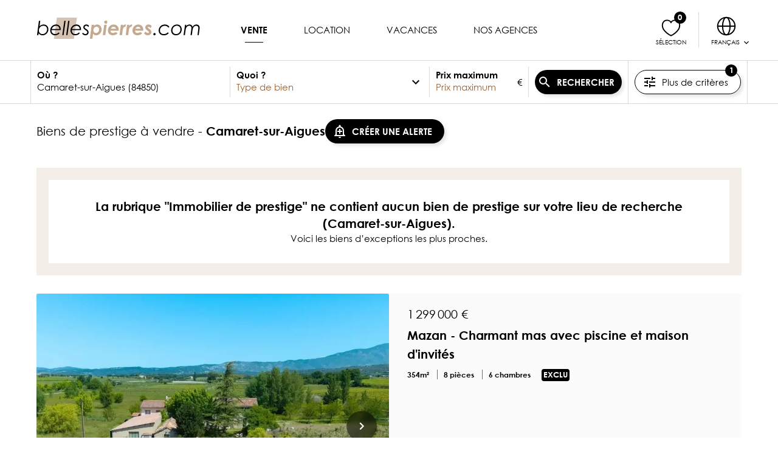

--- FILE ---
content_type: text/html; charset=utf-8
request_url: https://www.bellespierres.com/fr/vente/immobilier-prestige/camaret-sur-aigues-84850/
body_size: 129482
content:
<!doctype html>
<html data-n-head-ssr lang="fr-FR" dir="ltr" data-n-head="%7B%22lang%22:%7B%22ssr%22:%22fr-FR%22%7D,%22dir%22:%7B%22ssr%22:%22ltr%22%7D%7D">
  <head >
    <title>Vente immobilier de luxe à Camaret-sur-Aigues 84850</title><meta data-n-head="ssr" name="format-detection" content="telephone=no"><meta data-n-head="ssr" data-hid="og:type" property="og:type" content="website"><meta data-n-head="ssr" data-hid="og:site_name" property="og:site_name" content="BellesPierres : Immobilier de luxe et de prestige"><meta data-n-head="ssr" data-hid="og:image" property="og:image" content="/og.bellespierres.jpg"><meta data-n-head="ssr" data-hid="og:image:width" property="og:image:width" content="1200"><meta data-n-head="ssr" data-hid="og:image:height" property="og:image:height" content="630"><meta data-n-head="ssr" data-hid="fb:app_id" property="fb:app_id" content="undefined"><meta data-n-head="ssr" data-hid="fb:page_id" property="fb:page_id" content="undefined"><meta data-n-head="ssr" data-hid="twitter:card" name="twitter:card" content="summary_large_image"><meta data-n-head="ssr" data-hid="twitter:image" name="twitter:image" content="/og.bellespierres.jpg"><meta data-n-head="ssr" name="googlebot" content="max-snippet:-1,max-image-preview:large,max-video-preview:-1"><meta data-n-head="ssr" name="bingbot" content="max-snippet:-1,max-image-preview:large,max-video-preview:-1"><meta data-n-head="ssr" data-hid="charset" charset="utf-8"><meta data-n-head="ssr" data-hid="viewport" name="viewport" content="width=device-width, initial-scale=1, maximum-scale=1, user-scalable=0, minimal-ui"><meta data-n-head="ssr" data-hid="mobile-web-app-capable" name="mobile-web-app-capable" content="yes"><meta data-n-head="ssr" data-hid="apple-mobile-web-app-capable" name="apple-mobile-web-app-capable" content="yes"><meta data-n-head="ssr" data-hid="apple-mobile-web-app-status-bar-style" name="apple-mobile-web-app-status-bar-style" content="default"><meta data-n-head="ssr" data-hid="apple-mobile-web-app-title" name="apple-mobile-web-app-title" content="BellesPierres"><meta data-n-head="ssr" data-hid="theme-color" name="theme-color" content="#c5a98f"><meta data-n-head="ssr" data-hid="og:url" property="og:url" content="https://www.bellespierres.com/fr/vente/immobilier-prestige/camaret-sur-aigues-84850/"><meta data-n-head="ssr" data-hid="i18n-og" property="og:locale" content="fr_FR"><meta data-n-head="ssr" data-hid="i18n-og-alt-en-US" property="og:locale:alternate" content="en_US"><meta data-n-head="ssr" data-hid="twitter:title" name="twitter:title" content="Vente immobilier de luxe à Camaret-sur-Aigues 84850"><meta data-n-head="ssr" data-hid="og:title" property="og:title" content="Vente immobilier de luxe à Camaret-sur-Aigues 84850"><meta data-n-head="ssr" data-hid="description" name="description" content="Découvrez 25 annonces de biens d&#x27;exception : Vente Immobilier de prestige Camaret-sur-Aigues - Retrouvez toutes les annonces de Immobilier de prestige Camaret-sur-Aigues sur BellesPierres.com"><meta data-n-head="ssr" data-hid="og:description" property="og:description" content="Découvrez 25 annonces de biens d&#x27;exception : Vente Immobilier de prestige Camaret-sur-Aigues - Retrouvez toutes les annonces de Immobilier de prestige Camaret-sur-Aigues sur BellesPierres.com"><meta data-n-head="ssr" data-hid="twitter:description" name="twitter:description" content="Découvrez 25 annonces de biens d&#x27;exception : Vente Immobilier de prestige Camaret-sur-Aigues - Retrouvez toutes les annonces de Immobilier de prestige Camaret-sur-Aigues sur BellesPierres.com"><meta data-n-head="ssr" data-hid="robots" name="robots" content="index, follow, all"><link data-n-head="ssr" rel="icon" type="image/png" href="/favicon.png"><link data-n-head="ssr" rel="icon" type="image/svg+xml" href="/favicon.svg"><link data-n-head="ssr" rel="preconnect" href="https://tag.aticdn.net/"><link data-n-head="ssr" rel="preconnect" href="https://www.googletagmanager.com" crossorigin=""><link data-n-head="ssr" rel="dns-prefetch" href="//sdk.privacy-center.org/"><link data-n-head="ssr" rel="dns-prefetch" href="//s.go-mpulse.net/"><link data-n-head="ssr" data-hid="shortcut-icon" rel="shortcut icon" href="/_nuxt/icons/icon_64x64.09ec40.png"><link data-n-head="ssr" data-hid="apple-touch-icon" rel="apple-touch-icon" href="/_nuxt/icons/icon_512x512.09ec40.png" sizes="512x512"><link data-n-head="ssr" href="/_nuxt/icons/splash_iphonese_640x1136.09ec40.png" media="(device-width: 320px) and (device-height: 568px) and (-webkit-device-pixel-ratio: 2)" rel="apple-touch-startup-image" data-hid="apple-touch-startup-image-iphonese"><link data-n-head="ssr" href="/_nuxt/icons/splash_iphone6_50x1334.09ec40.png" media="(device-width: 375px) and (device-height: 667px) and (-webkit-device-pixel-ratio: 2)" rel="apple-touch-startup-image" data-hid="apple-touch-startup-image-iphone6"><link data-n-head="ssr" href="/_nuxt/icons/splash_iphoneplus_1080x1920.09ec40.png" media="(device-width: 621px) and (device-height: 1104px) and (-webkit-device-pixel-ratio: 3)" rel="apple-touch-startup-image" data-hid="apple-touch-startup-image-iphoneplus"><link data-n-head="ssr" href="/_nuxt/icons/splash_iphonex_1125x2436.09ec40.png" media="(device-width: 375px) and (device-height: 812px) and (-webkit-device-pixel-ratio: 3)" rel="apple-touch-startup-image" data-hid="apple-touch-startup-image-iphonex"><link data-n-head="ssr" href="/_nuxt/icons/splash_iphonexr_828x1792.09ec40.png" media="(device-width: 414px) and (device-height: 896px) and (-webkit-device-pixel-ratio: 2)" rel="apple-touch-startup-image" data-hid="apple-touch-startup-image-iphonexr"><link data-n-head="ssr" href="/_nuxt/icons/splash_iphonexsmax_1242x2688.09ec40.png" media="(device-width: 414px) and (device-height: 896px) and (-webkit-device-pixel-ratio: 3)" rel="apple-touch-startup-image" data-hid="apple-touch-startup-image-iphonexsmax"><link data-n-head="ssr" href="/_nuxt/icons/splash_ipad_1536x2048.09ec40.png" media="(device-width: 768px) and (device-height: 1024px) and (-webkit-device-pixel-ratio: 2)" rel="apple-touch-startup-image" data-hid="apple-touch-startup-image-ipad"><link data-n-head="ssr" media="(device-width: 834px) and (device-height: 1112px) and (-webkit-device-pixel-ratio: 2)" rel="apple-touch-startup-image" data-hid="apple-touch-startup-image-ipadpro1"><link data-n-head="ssr" media="(device-width: 834px) and (device-height: 1194px) and (-webkit-device-pixel-ratio: 2)" rel="apple-touch-startup-image" data-hid="apple-touch-startup-image-ipadpro2"><link data-n-head="ssr" media="(device-width: 1024px) and (device-height: 1366px) and (-webkit-device-pixel-ratio: 2)" rel="apple-touch-startup-image" data-hid="apple-touch-startup-image-ipadpro3"><link data-n-head="ssr" rel="manifest" href="/_nuxt/manifest.e425b7a7.json" data-hid="manifest"><link data-n-head="ssr" data-hid="i18n-alt-fr" rel="alternate" href="https://www.bellespierres.com/fr/vente/immobilier-prestige/camaret-sur-aigues-84850/" hreflang="fr"><link data-n-head="ssr" data-hid="i18n-alt-fr-FR" rel="alternate" href="https://www.bellespierres.com/fr/vente/immobilier-prestige/camaret-sur-aigues-84850/" hreflang="fr-FR"><link data-n-head="ssr" data-hid="i18n-alt-en" rel="alternate" href="https://www.bellespierres.com/en/sale/luxury-real-estate/camaret-sur-aigues-84850/" hreflang="en"><link data-n-head="ssr" data-hid="i18n-alt-en-US" rel="alternate" href="https://www.bellespierres.com/en/sale/luxury-real-estate/camaret-sur-aigues-84850/" hreflang="en-US"><link data-n-head="ssr" rel="preload" href="https://www.googletagmanager.com/gtm.js?id=GTM-WR6GXD9" as="script"><link data-n-head="ssr" data-hid="canonical" rel="canonical" href="https://www.bellespierres.com/fr/vente/immobilier-prestige/camaret-sur-aigues-84850/"><link data-n-head="ssr" rel="preload" href="https://www.bellespierres.com/photo-mazan-84-maison-de-luxe/d143/1432775/5a4900e073deec974a83ef06947f2219_24ed093f2cac7fb7052d6c97d817b3e83a01cd9f_rcrop_768-576_.jpg" as="image" type="image/jpeg" imagesrcset="https://www.bellespierres.com/photo-mazan-84-maison-de-luxe/d143/1432775/5a4900e073deec974a83ef06947f2219_24ed093f2cac7fb7052d6c97d817b3e83a01cd9f_rcrop_320-240_.jpg 320w, https://www.bellespierres.com/photo-mazan-84-maison-de-luxe/d143/1432775/5a4900e073deec974a83ef06947f2219_24ed093f2cac7fb7052d6c97d817b3e83a01cd9f_rcrop_768-576_.jpg 768w" imagesizes="(max-width: 320px) 320px, (max-width: 768px) 768px , 100vw"><script data-n-head="ssr" data-hid="newrelic" type="text/javascript"><!-- NREUM: (4) --></script><script data-n-head="ssr" data-hid="gtm-script">window['dataLayer']=[];if(!window._gtm_init){window._gtm_init=1;(function(w,n,d,m,e,p){w[d]=(w[d]==1||n[d]=='yes'||n[d]==1||n[m]==1||(w[e]&&w[e][p]&&w[e][p]()))?1:0})(window,navigator,'doNotTrack','msDoNotTrack','external','msTrackingProtectionEnabled');(function(w,d,s,l,x,y){w[x]={};w._gtm_inject=function(i){w[x][i]=1;w[l]=w[l]||[];w[l].push({'gtm.start':new Date().getTime(),event:'gtm.js'});var f=d.getElementsByTagName(s)[0],j=d.createElement(s);j.defer=true;j.src='https://www.googletagmanager.com/gtm.js?id='+i;f.parentNode.insertBefore(j,f);}})(window,document,'script','dataLayer','_gtm_ids','_gtm_inject')};["GTM-WR6GXD9"].forEach(function(i){window._gtm_inject(i)})</script><script data-n-head="ssr" data-hid="schema-org" type="application/ld+json">{"@graph":[{"@context":"https://schema.org","@type":"WebPage","name":"Vente immobilier de luxe à Camaret-sur-Aigues 84850","alternateName":"Vente immobilier de luxe à Camaret-sur-Aigues 84850","description":"Découvrez 25 annonces de biens d&#x27;exception : Vente Immobilier de prestige Camaret-sur-Aigues - Retrouvez toutes les annonces de Immobilier de prestige Camaret-sur-Aigues sur BellesPierres.com","url":"https://www.bellespierres.com/fr/vente/immobilier-prestige/camaret-sur-aigues-84850/","isPartOf":{"@type":"WebSite","name":"BellesPierres","description":"Immobilier de luxe et de prestige : Achat, vente, location, vacances"},"sameAs":["https://www.facebook.com/bellespierres/","https://www.instagram.com/bellespierres_officiel/"],"breadcrumb":{"@type":"BreadcrumbList","itemListElement":[{"@type":"ListItem","position":1,"item":{"@id":"https://www.bellespierres.com/fr/","name":"Immobilier de prestige"}},{"@type":"ListItem","position":2,"item":{"@id":"https://www.bellespierres.com/fr/vente/immobilier-prestige/france/","name":"Vente Immobilier de prestige"}},{"@type":"ListItem","position":3,"item":{"@id":"https://www.bellespierres.com/fr/vente/immobilier-prestige/provence-alpes-cote-d-azur/","name":"Vente Immobilier de prestige en Provence-Alpes-Côte d&#x27;Azur"}},{"@type":"ListItem","position":4,"item":{"@id":"https://www.bellespierres.com/fr/vente/immobilier-prestige/vaucluse-84/","name":"Vente Immobilier de prestige en Vaucluse"}},{"@type":"ListItem","position":5,"item":{"@id":"https://www.bellespierres.com/fr/vente/immobilier-prestige/camaret-sur-aigues-84850/","name":"Vente Immobilier de prestige à Camaret-sur-Aigues"}},{"@type":"ListItem","position":6,"item":{"@id":"https://www.bellespierres.com/fr/vente/immobilier-prestige/camaret-sur-aigues-84850/","name":"Vente Immobilier de prestige à Camaret-sur-Aigues"}}]}}]}</script><link rel="modulepreload" href="/_nuxt/eb18fc8.modern.js" as="script"><link rel="modulepreload" href="/_nuxt/8ee63c9.modern.js" as="script"><link rel="preload" href="/_nuxt/css/02afdb3.css" as="style"><link rel="modulepreload" href="/_nuxt/7edb5b2.modern.js" as="script"><link rel="preload" href="/_nuxt/css/e9da859.css" as="style"><link rel="modulepreload" href="/_nuxt/b3b0791.modern.js" as="script"><link rel="preload" href="/_nuxt/fonts/GOTHICI.61860bc.woff" as="font" type="font/woff" crossorigin><link rel="preload" href="/_nuxt/fonts/GOTHICBI.5745171.woff" as="font" type="font/woff" crossorigin><link rel="preload" href="/_nuxt/fonts/GOTHICB.c96e45a.woff" as="font" type="font/woff" crossorigin><link rel="preload" href="/_nuxt/fonts/GOTHIC.8413939.woff" as="font" type="font/woff" crossorigin><link rel="preload" href="/_nuxt/css/37f98a3.css" as="style"><link rel="modulepreload" href="/_nuxt/63032a4.modern.js" as="script"><link rel="preload" href="/_nuxt/css/b8d357f.css" as="style"><link rel="modulepreload" href="/_nuxt/e63675f.modern.js" as="script"><link rel="preload" href="/_nuxt/css/0b108fe.css" as="style"><link rel="modulepreload" href="/_nuxt/7ad06be.modern.js" as="script"><link rel="preload" href="/_nuxt/css/29d00b2.css" as="style"><link rel="modulepreload" href="/_nuxt/bd0e7cb.modern.js" as="script"><link rel="preload" href="/_nuxt/css/8359021.css" as="style"><link rel="modulepreload" href="/_nuxt/b289329.modern.js" as="script"><link rel="stylesheet" href="/_nuxt/css/02afdb3.css"><link rel="stylesheet" href="/_nuxt/css/e9da859.css"><link rel="stylesheet" href="/_nuxt/css/37f98a3.css"><link rel="stylesheet" href="/_nuxt/css/b8d357f.css"><link rel="stylesheet" href="/_nuxt/css/0b108fe.css"><link rel="stylesheet" href="/_nuxt/css/29d00b2.css"><link rel="stylesheet" href="/_nuxt/css/8359021.css">
  </head>
  <body >
    <noscript data-n-head="ssr" data-hid="gtm-noscript" data-pbody="true"><iframe src="https://www.googletagmanager.com/ns.html?id=GTM-WR6GXD9&" height="0" width="0" style="display:none;visibility:hidden" title="gtm"></iframe></noscript><div data-server-rendered="true" id="__nuxt"><!----><div id="__layout"><div class="bpr" data-v-8c04bf10><header class="header" data-v-fc9c7546 data-v-8c04bf10><div class="grid" data-v-fc9c7546><div class="grid__col grid__col-3 header__item" data-v-fc9c7546><button type="button" data-t="menu-burger" class="button btn btn--secondary btn--circle" data-v-b977824c data-v-fc9c7546><span class="btn__icon" data-v-b977824c><svg viewBox="0 0 24 24" height="1em" class="icon" data-v-480d61c7 data-v-480d61c7 data-v-b977824c><path fill="currentColor" d="M3 6h18v2H3V6m0 5h18v2H3v-2m0 5h18v2H3v-2z" data-v-480d61c7 data-v-480d61c7></path></svg></span> <!----> <!----></button></div> <div class="grid__col grid__col-6 grid__col-lg-3 header__logo header__item" data-v-fc9c7546><a href="/fr/" title="BellesPierres.com Annonces immobilières de prestige" data-v-fc9c7546><svg width="254" height="33" viewBox="0 0 254 33" xmlns="http://www.w3.org/2000/svg" class="header__logo__svg" data-v-fc9c7546><g fill="none" fill-rule="evenodd" data-v-fc9c7546><path fill="var(--clr-gold, #C5A98F)" opacity=".703" d="M31.723 0h31.075l-4.654 33H27.068z" data-v-fc9c7546></path><g fill-rule="nonzero" data-v-fc9c7546><path d="M9.45 27.39c4.77 0 9.09-3.99 9.09-9.27 0-4.44-3.12-7.47-7.44-7.47-2.4 0-4.5.93-6.33 2.79l1.11-8.52H3.81L.87 27H3l.36-3.03c1.38 2.28 3.3 3.42 6.09 3.42zm-.06-1.89c-3.24 0-5.64-2.16-5.64-5.58 0-4.17 2.97-7.38 7.14-7.38 3.27 0 5.61 2.16 5.61 5.64 0 4.26-3.3 7.32-7.11 7.32zm19.44 1.92c2.97 0 5.52-1.32 7.08-3.27l-1.53-1.23c-1.26 1.68-3.27 2.61-5.49 2.61-3.36 0-5.52-2.37-5.52-5.67v-.42h14.19c.06-.42.12-1.02.12-1.44 0-4.11-2.82-7.38-7.08-7.38-5.28 0-9.27 4.38-9.27 9.24 0 4.11 2.7 7.56 7.5 7.56zm6.87-9.78h-12c1.05-3.24 3.72-5.01 6.78-5.01 2.91 0 5.1 1.95 5.22 5.01zM42.21 27l3.06-22.08h-2.01L40.17 27h2.04zm6 0l3.06-22.08h-2.01L46.17 27h2.04zm12.12.42c2.97 0 5.52-1.32 7.08-3.27l-1.53-1.23c-1.26 1.68-3.27 2.61-5.49 2.61-3.36 0-5.52-2.37-5.52-5.67v-.42h14.19c.06-.42.12-1.02.12-1.44 0-4.11-2.82-7.38-7.08-7.38-5.28 0-9.27 4.38-9.27 9.24 0 4.11 2.7 7.56 7.5 7.56zm6.87-9.78h-12c1.05-3.24 3.72-5.01 6.78-5.01 2.91 0 5.1 1.95 5.22 5.01zm8.73 9.75c2.88 0 5.07-1.86 5.07-4.62 0-2.82-1.95-3.99-4.83-5.88-.87-.57-1.38-1.35-1.38-2.07 0-1.05 1.05-2.28 2.55-2.28 1.29 0 2.31.75 3.18 1.98l1.11-1.68c-1.05-1.26-2.16-2.19-4.14-2.19-2.64 0-4.74 1.86-4.74 4.26 0 2.25 1.71 3.18 4.95 5.49.81.57 1.26 1.44 1.26 2.31 0 1.62-1.5 2.79-2.94 2.79-1.32 0-2.64-.72-3.84-2.16l-1.23 1.44c1.32 1.68 3.06 2.61 4.98 2.61z" fill="var(--clr-txt, #272727)" data-v-fc9c7546></path><path d="M86.85 32.82l1.05-8.04c1.05 1.71 2.79 2.64 4.77 2.64 4.65 0 8.55-4.14 8.55-9.03 0-4.2-2.76-7.74-6.9-7.74-2.07 0-3.39.75-4.86 2.13l.21-1.71H85.8l-2.85 21.75h3.9zm5.49-9c-2.46 0-3.96-1.8-3.96-4.2 0-2.67 1.8-5.49 5.01-5.49 2.34 0 3.96 1.68 3.96 4.17 0 3.3-2.28 5.52-5.01 5.52zm15.3-14.43a2.42 2.42 0 002.43-2.43 2.42 2.42 0 00-2.43-2.43c-1.35 0-2.4 1.08-2.4 2.43s1.05 2.43 2.4 2.43zM106.95 27l2.13-15.93h-3.84L103.05 27h3.9zm11.91.39c3.15 0 5.73-1.23 7.32-3.27l-3.45-1.8c-1.17.99-2.31 1.47-3.9 1.47-2.46 0-3.87-1.47-3.96-3.63h12.72c.06-.45.15-1.02.15-1.59 0-4.41-3-7.89-7.77-7.89-4.98 0-8.97 4.05-8.97 9.24 0 4.5 2.94 7.47 7.86 7.47zm4.86-10.08h-8.28c.81-1.95 2.43-3.03 4.32-3.03 1.92 0 3.36 1.02 3.96 3.03zm9.27 9.69l.75-6c.54-4.32 1.5-6.6 3.42-6.6.21 0 .54.03.66.06l1.41-3.54c-.27-.12-.6-.27-1.11-.27-1.53 0-2.76.9-3.78 2.58l.3-2.16h-3.51L129.06 27h3.93zm9.6 0l.75-6c.54-4.32 1.5-6.6 3.42-6.6.21 0 .54.03.66.06l1.41-3.54c-.27-.12-.6-.27-1.11-.27-1.53 0-2.76.9-3.78 2.58l.3-2.16h-3.51L138.66 27h3.93zm14.43.39c3.15 0 5.73-1.23 7.32-3.27l-3.45-1.8c-1.17.99-2.31 1.47-3.9 1.47-2.46 0-3.87-1.47-3.96-3.63h12.72c.06-.45.15-1.02.15-1.59 0-4.41-3-7.89-7.77-7.89-4.98 0-8.97 4.05-8.97 9.24 0 4.5 2.94 7.47 7.86 7.47zm4.86-10.08h-8.28c.81-1.95 2.43-3.03 4.32-3.03 1.92 0 3.36 1.02 3.96 3.03zm11.01 10.08c3.54 0 5.7-2.46 5.7-4.92 0-2.85-2.19-4.17-5.01-6.24-.36-.27-.69-.66-.69-1.08 0-.51.57-.9 1.29-.9.99 0 2.07.66 2.97 2.01l1.86-2.97c-1.2-1.74-3-2.64-4.89-2.64-2.85 0-5.1 1.92-5.1 4.53 0 2.7 2.22 4.02 4.86 6 .48.36.84.84.84 1.32 0 .72-.69 1.29-1.68 1.29-1.23 0-2.52-.75-3.6-2.19l-2.4 2.82c1.92 2.04 3.51 2.97 5.85 2.97z" fill="var(--clr-gold, #C5A98F)" data-v-fc9c7546></path><path d="M183.36 27.42c1.02 0 1.77-.81 1.77-1.8s-.78-1.77-1.77-1.77-1.8.78-1.8 1.77c0 .96.78 1.8 1.8 1.8zm14.49 0c3.24 0 5.67-1.05 7.74-3.33l-1.68-1.2c-1.29 1.56-3.72 2.64-6.15 2.64-3.66 0-5.88-2.37-5.88-5.79 0-3.93 3.09-7.08 7.53-7.08 2.37 0 4.23.96 5.4 2.82l1.71-.99c-1.32-2.43-3.9-3.84-7.08-3.84-5.37 0-9.6 4.05-9.6 9.21 0 4.47 2.91 7.56 8.01 7.56zm18.69-.03c5.46 0 9.15-4.11 9.15-9.12 0-4.53-3.21-7.62-7.35-7.62-5.13 0-9.15 4.08-9.15 9.3 0 4.29 2.94 7.44 7.35 7.44zm.27-1.89c-3.36 0-5.58-2.37-5.58-5.67 0-4.23 3.12-7.29 7.05-7.29 3.06 0 5.37 2.28 5.37 5.7 0 3.96-2.73 7.26-6.84 7.26zm13.77 1.5l1.05-7.5c.36-2.52.96-4.35 2.34-5.58.96-.84 2.25-1.38 3.51-1.38 1.86 0 3.27 1.29 3.27 3.45 0 .75-.12 1.56-.21 2.25l-1.2 8.76h2.04l1.08-7.65c.33-2.31.84-4.02 2.37-5.4.99-.9 2.1-1.29 3.39-1.29 2.07 0 3.27 1.35 3.27 3.3 0 .87-.12 2.04-.3 3.39L250.11 27h2.01l1.17-8.76c.09-.72.24-1.59.24-2.43 0-3.27-2.31-5.16-5.1-5.16-2.22 0-4.47 1.29-5.91 3.57-.75-2.4-2.58-3.57-4.77-3.57-1.83 0-3.93.9-5.25 2.67l.3-2.25h-1.98L228.54 27h2.04z" fill="var(--clr-txt, #272727)" data-v-fc9c7546></path></g></g></svg></a></div> <!----> <div class="grid__col grid__col-3 header__actions header__item" data-v-fc9c7546><div class="header__actions__item" data-v-fc9c7546><a href="/fr/favoris/" data-t="liste-favoris" class="button header__actions__item__btn btn btn--link" data-v-b977824c data-v-fc9c7546><span class="btn__icon" data-v-b977824c><svg viewBox="0 0 24 24" height="1em" class="icon" data-v-480d61c7 data-v-480d61c7 data-v-b977824c><path d="M12 20s9-4.114 9-10.726C21 9.274 21 4 16.037 4 12.877 4 12 6.452 12 6.452S11.124 4 7.963 4C3 4 3 9.274 3 9.274 3 15.886 12 20 12 20z" stroke="currentColor" stroke-width="1.215" stroke-linecap="round" stroke-linejoin="round" fill="none" fill-rule="evenodd" data-v-480d61c7 data-v-480d61c7></path></svg></span> <span class="btn__content" data-v-b977824c><span class="header__actions__item__btn__label" data-v-fc9c7546>
                        Sélection
                    </span></span> <!----></a></div> <div class="header__actions__item" data-v-fc9c7546><button type="button" class="button header__actions__item__btn header__actions__item__btn--lang btn btn--link" data-v-b977824c data-v-fc9c7546><span class="btn__icon" data-v-b977824c><svg viewBox="0 0 24 24" height="1em" class="icon" data-v-480d61c7 data-v-480d61c7 data-v-b977824c><g fill="none" fill-rule="evenodd" data-v-480d61c7 data-v-480d61c7><path d="M0 0h24v24H0z" data-v-480d61c7 data-v-480d61c7></path><g stroke="currentColor" stroke-linecap="round" stroke-linejoin="round" stroke-width="1.253" data-v-480d61c7 data-v-480d61c7><path d="M21 12a9 9 0 11-18 0 9 9 0 0118 0z" data-v-480d61c7 data-v-480d61c7></path><path d="M12 21c-2.15 0-3.892-4.03-3.892-9 0-4.971 1.743-9 3.892-9M12 3c2.15 0 3.892 4.029 3.892 9 0 4.97-1.742 9-3.892 9M3.008 12h17.983" data-v-480d61c7 data-v-480d61c7></path></g></g></svg></span> <span class="btn__content" data-v-b977824c><span class="header__actions__item__btn__label" data-v-fc9c7546>
                        Français
                        <svg viewBox="0 0 24 24" height="1.6em" class="icon" data-v-480d61c7 data-v-480d61c7 data-v-fc9c7546><path fill="currentColor" d="M7.41 8.58L12 13.17l4.59-4.59L18 10l-6 6-6-6 1.41-1.42z" data-v-480d61c7 data-v-480d61c7></path></svg></span></span> <!----></button> <div class="header__actions__item__locale-choice" style="display:none;" data-v-fc9c7546><a href="/fr/vente/immobilier-prestige/camaret-sur-aigues-84850/" aria-current="page" class="button header__actions__item__locale-choice__item nuxt-link-exact-active nuxt-link-active btn btn--link active" data-v-b977824c data-v-fc9c7546><!----> <span class="btn__content" data-v-b977824c>
                        Français
                    </span> <!----></a><a href="/en/sale/luxury-real-estate/camaret-sur-aigues-84850/" class="button header__actions__item__locale-choice__item btn btn--link" data-v-b977824c data-v-fc9c7546><!----> <span class="btn__content" data-v-b977824c>
                        English
                    </span> <!----></a></div></div></div></div></header> <main data-fetch-key="data-v-b772987c:0" class="list bpr__main-content" data-v-b772987c data-v-8c04bf10><div class="list__search-form" data-v-b772987c><div class="container" data-v-b772987c><div class="search-form" data-v-51ee3492 data-v-b772987c><!----> <form class="search-form__mini-form" data-v-51ee3492><!----> <div class="search-form__mini-form__more" data-v-51ee3492><button type="button" data-t="plus-de-criteres" class="button search-form__mini-form__more__btn btn btn--outline" data-v-b977824c data-v-51ee3492><span class="btn__icon" data-v-b977824c><svg viewBox="0 0 24 24" height="1em" class="icon" data-v-480d61c7 data-v-480d61c7 data-v-b977824c><path fill="currentColor" d="M3 17v2h6v-2H3M3 5v2h10V5H3m10 16v-2h8v-2h-8v-2h-2v6h2M7 9v2H3v2h4v2h2V9H7m14 4v-2H11v2h10m-6-4h2V7h4V5h-4V3h-2v6z" data-v-480d61c7 data-v-480d61c7></path></svg></span> <span class="btn__content" data-v-b977824c>
                    Plus de critères
                    </span> <div class="btn__badge" data-v-b977824c><div class="badge" data-v-08d00506 data-v-51ee3492>1</div></div></button></div></form></div></div></div> <section data-v-b772987c><div data-t="liste" class="container container--xl" data-v-b772987c><div class="list-header grid" data-v-ded1d0c6 data-v-b772987c><div class="grid__col grid__col-10 list-header__title" data-v-ded1d0c6><h1 data-v-ded1d0c6>
            biens de prestige à vendre

            
                -
                <strong data-v-ded1d0c6>Camaret-sur-Aigues</strong></h1> <div class="floating-banner" data-v-2d8719c6 data-v-ded1d0c6><button type="button" data-t="creer-alerte" class="button btn btn--primary" data-v-b977824c data-v-ded1d0c6><span class="btn__icon" data-v-b977824c><svg viewBox="0 0 24 24" height="1em" class="icon" data-v-480d61c7 data-v-480d61c7 data-v-b977824c><path fill="currentColor" d="M10.01 21.01c0 1.1.89 1.99 1.99 1.99s1.99-.89 1.99-1.99h-3.98zM12 6c2.76 0 5 2.24 5 5v7H7v-7c0-2.76 2.24-5 5-5zm0-4.5c-.83 0-1.5.67-1.5 1.5v1.17C7.36 4.85 5 7.65 5 11v6l-2 2v1h18v-1l-2-2v-6c0-3.35-2.36-6.15-5.5-6.83V3c0-.83-.67-1.5-1.5-1.5zM13 8h-2v3H8v2h3v3h2v-3h3v-2h-3z" data-v-480d61c7 data-v-480d61c7></path></svg></span> <span class="btn__content" data-v-b977824c>
                CRÉER UNE ALERTE
            </span> <!----></button></div></div> <!----></div> <!----> <div class="offer-list list__offer-list list__offer-list--premium" data-v-8d5ed6c0 data-v-b772987c> </div> <div class="offer-list list__offer-list list__offer-list--main" data-v-8d5ed6c0 data-v-b772987c><div class="list__notice bordered-block" data-v-c7afd810 data-v-b772987c><div class="bordered-block__content" data-v-c7afd810> <p class="bordered-block__title" data-v-c7afd810>
            La rubrique &quot;Immobilier de prestige&quot; ne contient aucun bien de prestige sur votre lieu de recherche (Camaret-sur-Aigues).
        </p> <p data-v-c7afd810 data-v-b772987c>Voici les biens d’exceptions les plus proches.</p></div></div> <div class="offer-list__grid grid grid--gap" data-v-8d5ed6c0><div class="offer-list__grid__col grid__col grid__col-12" data-v-8d5ed6c0><article data-t="carte-annonce" data-scroll="offer-1432775" class="offer-card offer-card--horizontal offer-list__item offer-list__item--force-visible" data-v-7905a322 data-v-8d5ed6c0><div class="offer-card__header" data-v-7905a322><z-carousel navigation="true" class="offer-card__slider carousel" data-v-4b83b72f data-v-7905a322><div data-v-4b83b72f data-v-7905a322><a href="/fr/vente/maison-de-luxe/mazan-84380/bien-exception-1432775/" title="Maison Mazan - 6 chambres - 354m²" tabindex="-1" class="offer-card__slider__pic__wrapper offer-card__offer-link inner-focus-outline" data-v-7905a322><img src="https://www.bellespierres.com/photo-mazan-84-maison-de-luxe/d143/1432775/5a4900e073deec974a83ef06947f2219_24ed093f2cac7fb7052d6c97d817b3e83a01cd9f_rcrop_768-576_.jpg" srcset="https://www.bellespierres.com/photo-mazan-84-maison-de-luxe/d143/1432775/5a4900e073deec974a83ef06947f2219_24ed093f2cac7fb7052d6c97d817b3e83a01cd9f_rcrop_320-240_.jpg 320w, https://www.bellespierres.com/photo-mazan-84-maison-de-luxe/d143/1432775/5a4900e073deec974a83ef06947f2219_24ed093f2cac7fb7052d6c97d817b3e83a01cd9f_rcrop_768-576_.jpg 768w" sizes="(max-width: 320px) 320px, (max-width: 768px) 768px" width="768" height="576" loading="eager" alt="Maison Mazan - 6 chambres - 354m²" class="offer-card__slider__pic" data-v-7905a322></a></div><div data-v-4b83b72f data-v-7905a322><a href="/fr/vente/maison-de-luxe/mazan-84380/bien-exception-1432775/" title="Maison Mazan - 6 chambres - 354m²" tabindex="-1" class="offer-card__slider__pic__wrapper offer-card__offer-link inner-focus-outline" data-v-7905a322><img src="https://www.bellespierres.com/photo-mazan-84-maison-de-luxe/d143/1432775/4a4e5b75e5c487d48dcfc1b9372c66f7_90f75628cfb0ad4f758e3c7ef3bf324425eb104c_rcrop_768-576_.jpg" srcset="https://www.bellespierres.com/photo-mazan-84-maison-de-luxe/d143/1432775/4a4e5b75e5c487d48dcfc1b9372c66f7_90f75628cfb0ad4f758e3c7ef3bf324425eb104c_rcrop_320-240_.jpg 320w, https://www.bellespierres.com/photo-mazan-84-maison-de-luxe/d143/1432775/4a4e5b75e5c487d48dcfc1b9372c66f7_90f75628cfb0ad4f758e3c7ef3bf324425eb104c_rcrop_768-576_.jpg 768w" sizes="(max-width: 320px) 320px, (max-width: 768px) 768px" width="768" height="576" loading="lazy" alt="Maison Mazan - 6 chambres - 354m²" class="offer-card__slider__pic" data-v-7905a322></a></div><div data-v-4b83b72f data-v-7905a322><a href="/fr/vente/maison-de-luxe/mazan-84380/bien-exception-1432775/" title="Maison Mazan - 6 chambres - 354m²" tabindex="-1" class="offer-card__slider__pic__wrapper offer-card__offer-link inner-focus-outline" data-v-7905a322><img src="https://www.bellespierres.com/photo-mazan-84-maison-de-luxe/d143/1432775/78ac88b76fa7af2a22bc08048c15e062_87b885563102eee69be1a0d1c52c2a352c1c4ad7_rcrop_768-576_.jpg" srcset="https://www.bellespierres.com/photo-mazan-84-maison-de-luxe/d143/1432775/78ac88b76fa7af2a22bc08048c15e062_87b885563102eee69be1a0d1c52c2a352c1c4ad7_rcrop_320-240_.jpg 320w, https://www.bellespierres.com/photo-mazan-84-maison-de-luxe/d143/1432775/78ac88b76fa7af2a22bc08048c15e062_87b885563102eee69be1a0d1c52c2a352c1c4ad7_rcrop_768-576_.jpg 768w" sizes="(max-width: 320px) 320px, (max-width: 768px) 768px" width="768" height="576" loading="lazy" alt="Maison Mazan - 6 chambres - 354m²" class="offer-card__slider__pic" data-v-7905a322></a></div><div data-v-4b83b72f data-v-7905a322><a href="/fr/vente/maison-de-luxe/mazan-84380/bien-exception-1432775/" title="Maison Mazan - 6 chambres - 354m²" tabindex="-1" class="offer-card__slider__pic__wrapper offer-card__offer-link inner-focus-outline" data-v-7905a322><img src="https://www.bellespierres.com/photo-mazan-84-maison-de-luxe/d143/1432775/92366590680e7bebe298a0492817ff3c_4365f4d366eda4d5ce838201b4a8b578b296aed3_rcrop_768-576_.jpg" srcset="https://www.bellespierres.com/photo-mazan-84-maison-de-luxe/d143/1432775/92366590680e7bebe298a0492817ff3c_4365f4d366eda4d5ce838201b4a8b578b296aed3_rcrop_320-240_.jpg 320w, https://www.bellespierres.com/photo-mazan-84-maison-de-luxe/d143/1432775/92366590680e7bebe298a0492817ff3c_4365f4d366eda4d5ce838201b4a8b578b296aed3_rcrop_768-576_.jpg 768w" sizes="(max-width: 320px) 320px, (max-width: 768px) 768px" width="768" height="576" loading="lazy" alt="Maison Mazan - 6 chambres - 354m²" class="offer-card__slider__pic" data-v-7905a322></a></div><div data-v-4b83b72f data-v-7905a322><a href="/fr/vente/maison-de-luxe/mazan-84380/bien-exception-1432775/" title="Maison Mazan - 6 chambres - 354m²" tabindex="-1" class="offer-card__slider__pic__wrapper offer-card__offer-link inner-focus-outline" data-v-7905a322><img src="https://www.bellespierres.com/photo-mazan-84-maison-de-luxe/d143/1432775/298ec13dc1759cfd9557b3131f9b1265_91b7dc1d53f38812be3cf2c3b9455b30a2ff701a_rcrop_768-576_.jpg" srcset="https://www.bellespierres.com/photo-mazan-84-maison-de-luxe/d143/1432775/298ec13dc1759cfd9557b3131f9b1265_91b7dc1d53f38812be3cf2c3b9455b30a2ff701a_rcrop_320-240_.jpg 320w, https://www.bellespierres.com/photo-mazan-84-maison-de-luxe/d143/1432775/298ec13dc1759cfd9557b3131f9b1265_91b7dc1d53f38812be3cf2c3b9455b30a2ff701a_rcrop_768-576_.jpg 768w" sizes="(max-width: 320px) 320px, (max-width: 768px) 768px" width="768" height="576" loading="lazy" alt="Maison Mazan - 6 chambres - 354m²" class="offer-card__slider__pic" data-v-7905a322></a></div><div data-v-4b83b72f data-v-7905a322><a href="/fr/vente/maison-de-luxe/mazan-84380/bien-exception-1432775/" title="Maison Mazan - 6 chambres - 354m²" tabindex="-1" class="offer-card__slider__pic__wrapper offer-card__offer-link inner-focus-outline" data-v-7905a322><img src="https://www.bellespierres.com/photo-mazan-84-maison-de-luxe/d143/1432775/22a0d11528bb9436c122aeb4f3f11568_b2a654c6e83318540a29fa0b5283c6f7fd3c37f8_rcrop_768-576_.jpg" srcset="https://www.bellespierres.com/photo-mazan-84-maison-de-luxe/d143/1432775/22a0d11528bb9436c122aeb4f3f11568_b2a654c6e83318540a29fa0b5283c6f7fd3c37f8_rcrop_320-240_.jpg 320w, https://www.bellespierres.com/photo-mazan-84-maison-de-luxe/d143/1432775/22a0d11528bb9436c122aeb4f3f11568_b2a654c6e83318540a29fa0b5283c6f7fd3c37f8_rcrop_768-576_.jpg 768w" sizes="(max-width: 320px) 320px, (max-width: 768px) 768px" width="768" height="576" loading="lazy" alt="Maison Mazan - 6 chambres - 354m²" class="offer-card__slider__pic" data-v-7905a322></a></div><div data-v-4b83b72f data-v-7905a322><a href="/fr/vente/maison-de-luxe/mazan-84380/bien-exception-1432775/" title="Maison Mazan - 6 chambres - 354m²" tabindex="-1" class="offer-card__slider__pic__wrapper offer-card__offer-link inner-focus-outline" data-v-7905a322><img src="https://www.bellespierres.com/photo-mazan-84-maison-de-luxe/d143/1432775/8b2e1396b4b3652116d11d7853b16ea5_26165af804a8e3a1d47453b77180940b2974f7d1_rcrop_768-576_.jpg" srcset="https://www.bellespierres.com/photo-mazan-84-maison-de-luxe/d143/1432775/8b2e1396b4b3652116d11d7853b16ea5_26165af804a8e3a1d47453b77180940b2974f7d1_rcrop_320-240_.jpg 320w, https://www.bellespierres.com/photo-mazan-84-maison-de-luxe/d143/1432775/8b2e1396b4b3652116d11d7853b16ea5_26165af804a8e3a1d47453b77180940b2974f7d1_rcrop_768-576_.jpg 768w" sizes="(max-width: 320px) 320px, (max-width: 768px) 768px" width="768" height="576" loading="lazy" alt="Maison Mazan - 6 chambres - 354m²" class="offer-card__slider__pic" data-v-7905a322></a></div><div data-v-4b83b72f data-v-7905a322><a href="/fr/vente/maison-de-luxe/mazan-84380/bien-exception-1432775/" title="Maison Mazan - 6 chambres - 354m²" tabindex="-1" class="offer-card__slider__pic__wrapper offer-card__offer-link inner-focus-outline" data-v-7905a322><img src="https://www.bellespierres.com/photo-mazan-84-maison-de-luxe/d143/1432775/3c9b96c94c0603a0b19418d1f3360d76_b6f5069aec04c4eff4da7536e66656ba90d99e6a_rcrop_768-576_.jpg" srcset="https://www.bellespierres.com/photo-mazan-84-maison-de-luxe/d143/1432775/3c9b96c94c0603a0b19418d1f3360d76_b6f5069aec04c4eff4da7536e66656ba90d99e6a_rcrop_320-240_.jpg 320w, https://www.bellespierres.com/photo-mazan-84-maison-de-luxe/d143/1432775/3c9b96c94c0603a0b19418d1f3360d76_b6f5069aec04c4eff4da7536e66656ba90d99e6a_rcrop_768-576_.jpg 768w" sizes="(max-width: 320px) 320px, (max-width: 768px) 768px" width="768" height="576" loading="lazy" alt="Maison Mazan - 6 chambres - 354m²" class="offer-card__slider__pic" data-v-7905a322></a></div><div data-v-4b83b72f data-v-7905a322><a href="/fr/vente/maison-de-luxe/mazan-84380/bien-exception-1432775/" title="Maison Mazan - 6 chambres - 354m²" tabindex="-1" class="offer-card__slider__pic__wrapper offer-card__offer-link inner-focus-outline" data-v-7905a322><img src="https://www.bellespierres.com/photo-mazan-84-maison-de-luxe/d143/1432775/c42714108b1c5747b6c245d1c254cded_3654ae32b435edbaf1d77aa92ca6051b5c989cb3_rcrop_768-576_.jpg" srcset="https://www.bellespierres.com/photo-mazan-84-maison-de-luxe/d143/1432775/c42714108b1c5747b6c245d1c254cded_3654ae32b435edbaf1d77aa92ca6051b5c989cb3_rcrop_320-240_.jpg 320w, https://www.bellespierres.com/photo-mazan-84-maison-de-luxe/d143/1432775/c42714108b1c5747b6c245d1c254cded_3654ae32b435edbaf1d77aa92ca6051b5c989cb3_rcrop_768-576_.jpg 768w" sizes="(max-width: 320px) 320px, (max-width: 768px) 768px" width="768" height="576" loading="lazy" alt="Maison Mazan - 6 chambres - 354m²" class="offer-card__slider__pic" data-v-7905a322></a></div><div data-v-4b83b72f data-v-7905a322><a href="/fr/vente/maison-de-luxe/mazan-84380/bien-exception-1432775/" title="Maison Mazan - 6 chambres - 354m²" tabindex="-1" class="offer-card__slider__pic__wrapper offer-card__offer-link inner-focus-outline" data-v-7905a322><img src="https://www.bellespierres.com/photo-mazan-84-maison-de-luxe/d143/1432775/d6034bf223967287e3a6881b47d5ede6_9f1f1e88c54bab3f93cdfba946bf7cc84bb31354_rcrop_768-576_.jpg" srcset="https://www.bellespierres.com/photo-mazan-84-maison-de-luxe/d143/1432775/d6034bf223967287e3a6881b47d5ede6_9f1f1e88c54bab3f93cdfba946bf7cc84bb31354_rcrop_320-240_.jpg 320w, https://www.bellespierres.com/photo-mazan-84-maison-de-luxe/d143/1432775/d6034bf223967287e3a6881b47d5ede6_9f1f1e88c54bab3f93cdfba946bf7cc84bb31354_rcrop_768-576_.jpg 768w" sizes="(max-width: 320px) 320px, (max-width: 768px) 768px" width="768" height="576" loading="lazy" alt="Maison Mazan - 6 chambres - 354m²" class="offer-card__slider__pic" data-v-7905a322></a></div> <button slot="nav-prev" tabindex="-1" class="slider-arrow" data-v-2fa2534b data-v-4b83b72f><svg viewBox="0 0 24 24" height="1em" class="slider-arrow__icon icon" data-v-480d61c7 data-v-480d61c7 data-v-2fa2534b><path fill="currentColor" d="M15.41 16.58L10.83 12l4.58-4.59L14 6l-6 6 6 6 1.41-1.42z" data-v-480d61c7 data-v-480d61c7></path></svg> <!----> <!----></button> <button slot="nav-next" tabindex="-1" class="slider-arrow" data-v-2fa2534b data-v-4b83b72f><!----> <!----> <svg viewBox="0 0 24 24" height="1em" class="slider-arrow__icon icon" data-v-480d61c7 data-v-480d61c7 data-v-2fa2534b><path fill="currentColor" d="M8.59 16.58L13.17 12 8.59 7.41 10 6l6 6-6 6-1.41-1.42z" data-v-480d61c7 data-v-480d61c7></path></svg></button> <div slot="overlay" class="carousel__overlay" data-v-4b83b72f><div class="slider-overlay" data-v-f3fdccbe data-v-7905a322><div class="slider-overlay__items-wrapper" data-v-f3fdccbe><button tabindex="-1" class="slider-overlay__item" data-v-f3fdccbe><svg viewBox="0 0 24 24" height="1.6em" class="icon" data-v-480d61c7 data-v-480d61c7 data-v-f3fdccbe><path fill="currentColor" d="M20 4h-3.17L15 2H9L7.17 4H4a2 2 0 00-2 2v12a2 2 0 002 2h16a2 2 0 002-2V6a2 2 0 00-2-2m0 14H4V6h4.05l1.83-2h4.24l1.83 2H20v12M12 7a5 5 0 00-5 5 5 5 0 005 5 5 5 0 005-5 5 5 0 00-5-5m0 8a3 3 0 01-3-3 3 3 0 013-3 3 3 0 013 3 3 3 0 01-3 3z" data-v-480d61c7 data-v-480d61c7></path></svg>
            1/10
        </button> <button tabindex="-1" class="slider-overlay__item" data-v-f3fdccbe><svg viewBox="0 0 24 24" fill="currentColor" height="1.6em" class="icon" data-v-480d61c7 data-v-480d61c7 data-v-f3fdccbe><path d="M9.5 7.5v9l7-4.5z" data-v-480d61c7 data-v-480d61c7></path><path d="M20 4H4c-1.1 0-2 .9-2 2v12c0 1.1.9 2 2 2h16c1.1 0 2-.9 2-2V6c0-1.1-.9-2-2-2zm0 14.01H4V5.99h16v12.02z" data-v-480d61c7 data-v-480d61c7></path></svg>
            Vidéo
        </button> <!----></div></div> <!----></div></z-carousel></div> <!----> <div class="offer-card__content" data-v-7905a322><div class="offer-card__first-line" data-v-7905a322><div class="offer-card__price" data-v-7905a322>
                1 299 000 €
            </div> <div class="offer-card__fav" data-v-7905a322><span data-t="favoris" class="selection-btn" data-v-f753a5f6 data-v-7905a322><!----></span></div></div> <!----> <h2 data-v-7905a322><span class="offer-card__title" data-v-7905a322>
                    Mazan - Charmant mas avec piscine et maison d'invités
                </span></h2> <div class="offer-card__caracteristics" data-v-7905a322><span class="offer-card__caracteristics__item" data-v-7905a322>
                354m²
            </span><span class="offer-card__caracteristics__item" data-v-7905a322>
                8 pièces
            </span><span class="offer-card__caracteristics__item" data-v-7905a322>
                6 chambres
            </span> <div class="offer-card__caracteristics__item-exclu badge badge--square" data-v-08d00506 data-v-7905a322>
                    EXCLU
                </div></div> <!----> <div class="offer-card__actions" data-v-7905a322><!----> <a href="/fr/vente/maison-de-luxe/mazan-84380/bien-exception-1432775/" title="Maison Mazan - 6 chambres - 354m²" class="offer-card__actions__link offer-card__offer-link" data-v-7905a322></a></div> <div class="offer-card__agency" data-v-7905a322><p itemscope="itemscope" itemtype="http://schema.org/RealEstateAgent" data-v-7905a322><span itemprop="name" class="offer-card__agency__name" data-v-7905a322>
                    MON OFFICE IMMOBILIER
                </span></p></div></div></article> <!----></div><div class="offer-list__grid__col grid__col grid__col-12" data-v-8d5ed6c0><article data-t="carte-annonce" data-scroll="offer-1432370" class="offer-card offer-card--horizontal offer-list__item offer-list__item--force-visible" data-v-7905a322 data-v-8d5ed6c0><div class="offer-card__header" data-v-7905a322><z-carousel navigation="true" class="offer-card__slider carousel" data-v-4b83b72f data-v-7905a322><div data-v-4b83b72f data-v-7905a322><a href="/fr/vente/maison-de-luxe/mazan-84380/bien-exception-1432370/" title="Maison Mazan - 5 chambres - 222m²" tabindex="-1" class="offer-card__slider__pic__wrapper offer-card__offer-link inner-focus-outline" data-v-7905a322><img src="https://www.bellespierres.com/photo-mazan-84-maison-de-luxe/d143/1432370/d417478a1f25f45f44dad23a11f661d5_da0c016ae94d714c271463dc7e96d57c564119e5_rcrop_768-576_.jpg" srcset="https://www.bellespierres.com/photo-mazan-84-maison-de-luxe/d143/1432370/d417478a1f25f45f44dad23a11f661d5_da0c016ae94d714c271463dc7e96d57c564119e5_rcrop_320-240_.jpg 320w, https://www.bellespierres.com/photo-mazan-84-maison-de-luxe/d143/1432370/d417478a1f25f45f44dad23a11f661d5_da0c016ae94d714c271463dc7e96d57c564119e5_rcrop_768-576_.jpg 768w" sizes="(max-width: 320px) 320px, (max-width: 768px) 768px" width="768" height="576" loading="lazy" alt="Maison Mazan - 5 chambres - 222m²" class="offer-card__slider__pic" data-v-7905a322></a></div><div data-v-4b83b72f data-v-7905a322><a href="/fr/vente/maison-de-luxe/mazan-84380/bien-exception-1432370/" title="Maison Mazan - 5 chambres - 222m²" tabindex="-1" class="offer-card__slider__pic__wrapper offer-card__offer-link inner-focus-outline" data-v-7905a322><img src="https://www.bellespierres.com/photo-mazan-84-maison-de-luxe/d143/1432370/338f03a3d01917f33daa7c7c78582e12_e8f8bf2e706dab9a9f513b469e9c553ee16e4c62_rcrop_768-576_.jpg" srcset="https://www.bellespierres.com/photo-mazan-84-maison-de-luxe/d143/1432370/338f03a3d01917f33daa7c7c78582e12_e8f8bf2e706dab9a9f513b469e9c553ee16e4c62_rcrop_320-240_.jpg 320w, https://www.bellespierres.com/photo-mazan-84-maison-de-luxe/d143/1432370/338f03a3d01917f33daa7c7c78582e12_e8f8bf2e706dab9a9f513b469e9c553ee16e4c62_rcrop_768-576_.jpg 768w" sizes="(max-width: 320px) 320px, (max-width: 768px) 768px" width="768" height="576" loading="lazy" alt="Maison Mazan - 5 chambres - 222m²" class="offer-card__slider__pic" data-v-7905a322></a></div><div data-v-4b83b72f data-v-7905a322><a href="/fr/vente/maison-de-luxe/mazan-84380/bien-exception-1432370/" title="Maison Mazan - 5 chambres - 222m²" tabindex="-1" class="offer-card__slider__pic__wrapper offer-card__offer-link inner-focus-outline" data-v-7905a322><img src="https://www.bellespierres.com/photo-mazan-84-maison-de-luxe/d143/1432370/44e3d92f7546a321a2536cafef2cc77e_1bbe94e08608d6a87734265eab71360c972463c9_rcrop_768-576_.jpg" srcset="https://www.bellespierres.com/photo-mazan-84-maison-de-luxe/d143/1432370/44e3d92f7546a321a2536cafef2cc77e_1bbe94e08608d6a87734265eab71360c972463c9_rcrop_320-240_.jpg 320w, https://www.bellespierres.com/photo-mazan-84-maison-de-luxe/d143/1432370/44e3d92f7546a321a2536cafef2cc77e_1bbe94e08608d6a87734265eab71360c972463c9_rcrop_768-576_.jpg 768w" sizes="(max-width: 320px) 320px, (max-width: 768px) 768px" width="768" height="576" loading="lazy" alt="Maison Mazan - 5 chambres - 222m²" class="offer-card__slider__pic" data-v-7905a322></a></div><div data-v-4b83b72f data-v-7905a322><a href="/fr/vente/maison-de-luxe/mazan-84380/bien-exception-1432370/" title="Maison Mazan - 5 chambres - 222m²" tabindex="-1" class="offer-card__slider__pic__wrapper offer-card__offer-link inner-focus-outline" data-v-7905a322><img src="https://www.bellespierres.com/photo-mazan-84-maison-de-luxe/d143/1432370/826c30cf77f87f499c5df8b341135cad_abf355158991ac3fe892b9fae42806464fd7aa14_rcrop_768-576_.jpg" srcset="https://www.bellespierres.com/photo-mazan-84-maison-de-luxe/d143/1432370/826c30cf77f87f499c5df8b341135cad_abf355158991ac3fe892b9fae42806464fd7aa14_rcrop_320-240_.jpg 320w, https://www.bellespierres.com/photo-mazan-84-maison-de-luxe/d143/1432370/826c30cf77f87f499c5df8b341135cad_abf355158991ac3fe892b9fae42806464fd7aa14_rcrop_768-576_.jpg 768w" sizes="(max-width: 320px) 320px, (max-width: 768px) 768px" width="768" height="576" loading="lazy" alt="Maison Mazan - 5 chambres - 222m²" class="offer-card__slider__pic" data-v-7905a322></a></div><div data-v-4b83b72f data-v-7905a322><a href="/fr/vente/maison-de-luxe/mazan-84380/bien-exception-1432370/" title="Maison Mazan - 5 chambres - 222m²" tabindex="-1" class="offer-card__slider__pic__wrapper offer-card__offer-link inner-focus-outline" data-v-7905a322><img src="https://www.bellespierres.com/photo-mazan-84-maison-de-luxe/d143/1432370/eb2c92c432897c337ecd1b4272a6c657_5dc75ea0bc3a1975a55d9d14c3e224dcad39532e_rcrop_768-576_.jpg" srcset="https://www.bellespierres.com/photo-mazan-84-maison-de-luxe/d143/1432370/eb2c92c432897c337ecd1b4272a6c657_5dc75ea0bc3a1975a55d9d14c3e224dcad39532e_rcrop_320-240_.jpg 320w, https://www.bellespierres.com/photo-mazan-84-maison-de-luxe/d143/1432370/eb2c92c432897c337ecd1b4272a6c657_5dc75ea0bc3a1975a55d9d14c3e224dcad39532e_rcrop_768-576_.jpg 768w" sizes="(max-width: 320px) 320px, (max-width: 768px) 768px" width="768" height="576" loading="lazy" alt="Maison Mazan - 5 chambres - 222m²" class="offer-card__slider__pic" data-v-7905a322></a></div><div data-v-4b83b72f data-v-7905a322><a href="/fr/vente/maison-de-luxe/mazan-84380/bien-exception-1432370/" title="Maison Mazan - 5 chambres - 222m²" tabindex="-1" class="offer-card__slider__pic__wrapper offer-card__offer-link inner-focus-outline" data-v-7905a322><img src="https://www.bellespierres.com/photo-mazan-84-maison-de-luxe/d143/1432370/19797e5b0220588d1eae1c32a3ce1348_727496a4aa45035b8cb0cefb11dd0e7d401c1858_rcrop_768-576_.jpg" srcset="https://www.bellespierres.com/photo-mazan-84-maison-de-luxe/d143/1432370/19797e5b0220588d1eae1c32a3ce1348_727496a4aa45035b8cb0cefb11dd0e7d401c1858_rcrop_320-240_.jpg 320w, https://www.bellespierres.com/photo-mazan-84-maison-de-luxe/d143/1432370/19797e5b0220588d1eae1c32a3ce1348_727496a4aa45035b8cb0cefb11dd0e7d401c1858_rcrop_768-576_.jpg 768w" sizes="(max-width: 320px) 320px, (max-width: 768px) 768px" width="768" height="576" loading="lazy" alt="Maison Mazan - 5 chambres - 222m²" class="offer-card__slider__pic" data-v-7905a322></a></div><div data-v-4b83b72f data-v-7905a322><a href="/fr/vente/maison-de-luxe/mazan-84380/bien-exception-1432370/" title="Maison Mazan - 5 chambres - 222m²" tabindex="-1" class="offer-card__slider__pic__wrapper offer-card__offer-link inner-focus-outline" data-v-7905a322><img src="https://www.bellespierres.com/photo-mazan-84-maison-de-luxe/d143/1432370/ecd19430888cb4718dd7998b0fc61bf5_f2592f1cd697897fef615ab290b9d020ac768837_rcrop_768-576_.jpg" srcset="https://www.bellespierres.com/photo-mazan-84-maison-de-luxe/d143/1432370/ecd19430888cb4718dd7998b0fc61bf5_f2592f1cd697897fef615ab290b9d020ac768837_rcrop_320-240_.jpg 320w, https://www.bellespierres.com/photo-mazan-84-maison-de-luxe/d143/1432370/ecd19430888cb4718dd7998b0fc61bf5_f2592f1cd697897fef615ab290b9d020ac768837_rcrop_768-576_.jpg 768w" sizes="(max-width: 320px) 320px, (max-width: 768px) 768px" width="768" height="576" loading="lazy" alt="Maison Mazan - 5 chambres - 222m²" class="offer-card__slider__pic" data-v-7905a322></a></div><div data-v-4b83b72f data-v-7905a322><a href="/fr/vente/maison-de-luxe/mazan-84380/bien-exception-1432370/" title="Maison Mazan - 5 chambres - 222m²" tabindex="-1" class="offer-card__slider__pic__wrapper offer-card__offer-link inner-focus-outline" data-v-7905a322><img src="https://www.bellespierres.com/photo-mazan-84-maison-de-luxe/d143/1432370/0aa7b4664a1b883c42663d799e35b063_1ceaf8668f4af20f79c9e743ebb8fa565571282c_rcrop_768-576_.jpg" srcset="https://www.bellespierres.com/photo-mazan-84-maison-de-luxe/d143/1432370/0aa7b4664a1b883c42663d799e35b063_1ceaf8668f4af20f79c9e743ebb8fa565571282c_rcrop_320-240_.jpg 320w, https://www.bellespierres.com/photo-mazan-84-maison-de-luxe/d143/1432370/0aa7b4664a1b883c42663d799e35b063_1ceaf8668f4af20f79c9e743ebb8fa565571282c_rcrop_768-576_.jpg 768w" sizes="(max-width: 320px) 320px, (max-width: 768px) 768px" width="768" height="576" loading="lazy" alt="Maison Mazan - 5 chambres - 222m²" class="offer-card__slider__pic" data-v-7905a322></a></div><div data-v-4b83b72f data-v-7905a322><a href="/fr/vente/maison-de-luxe/mazan-84380/bien-exception-1432370/" title="Maison Mazan - 5 chambres - 222m²" tabindex="-1" class="offer-card__slider__pic__wrapper offer-card__offer-link inner-focus-outline" data-v-7905a322><img src="https://www.bellespierres.com/photo-mazan-84-maison-de-luxe/d143/1432370/9e0733006e20fed9038696fba44874c1_782d8e2e1b588d7805e458e43df121242c9f0dad_rcrop_768-576_.jpg" srcset="https://www.bellespierres.com/photo-mazan-84-maison-de-luxe/d143/1432370/9e0733006e20fed9038696fba44874c1_782d8e2e1b588d7805e458e43df121242c9f0dad_rcrop_320-240_.jpg 320w, https://www.bellespierres.com/photo-mazan-84-maison-de-luxe/d143/1432370/9e0733006e20fed9038696fba44874c1_782d8e2e1b588d7805e458e43df121242c9f0dad_rcrop_768-576_.jpg 768w" sizes="(max-width: 320px) 320px, (max-width: 768px) 768px" width="768" height="576" loading="lazy" alt="Maison Mazan - 5 chambres - 222m²" class="offer-card__slider__pic" data-v-7905a322></a></div><div data-v-4b83b72f data-v-7905a322><a href="/fr/vente/maison-de-luxe/mazan-84380/bien-exception-1432370/" title="Maison Mazan - 5 chambres - 222m²" tabindex="-1" class="offer-card__slider__pic__wrapper offer-card__offer-link inner-focus-outline" data-v-7905a322><img src="https://www.bellespierres.com/photo-mazan-84-maison-de-luxe/d143/1432370/e007277f2aeb7c9be7e24613000463c0_39665c2923c410e6eb5612399d911f0848b1d4e0_rcrop_768-576_.jpg" srcset="https://www.bellespierres.com/photo-mazan-84-maison-de-luxe/d143/1432370/e007277f2aeb7c9be7e24613000463c0_39665c2923c410e6eb5612399d911f0848b1d4e0_rcrop_320-240_.jpg 320w, https://www.bellespierres.com/photo-mazan-84-maison-de-luxe/d143/1432370/e007277f2aeb7c9be7e24613000463c0_39665c2923c410e6eb5612399d911f0848b1d4e0_rcrop_768-576_.jpg 768w" sizes="(max-width: 320px) 320px, (max-width: 768px) 768px" width="768" height="576" loading="lazy" alt="Maison Mazan - 5 chambres - 222m²" class="offer-card__slider__pic" data-v-7905a322></a></div> <button slot="nav-prev" tabindex="-1" class="slider-arrow" data-v-2fa2534b data-v-4b83b72f><svg viewBox="0 0 24 24" height="1em" class="slider-arrow__icon icon" data-v-480d61c7 data-v-480d61c7 data-v-2fa2534b><path fill="currentColor" d="M15.41 16.58L10.83 12l4.58-4.59L14 6l-6 6 6 6 1.41-1.42z" data-v-480d61c7 data-v-480d61c7></path></svg> <!----> <!----></button> <button slot="nav-next" tabindex="-1" class="slider-arrow" data-v-2fa2534b data-v-4b83b72f><!----> <!----> <svg viewBox="0 0 24 24" height="1em" class="slider-arrow__icon icon" data-v-480d61c7 data-v-480d61c7 data-v-2fa2534b><path fill="currentColor" d="M8.59 16.58L13.17 12 8.59 7.41 10 6l6 6-6 6-1.41-1.42z" data-v-480d61c7 data-v-480d61c7></path></svg></button> <div slot="overlay" class="carousel__overlay" data-v-4b83b72f><div class="slider-overlay" data-v-f3fdccbe data-v-7905a322><div class="slider-overlay__items-wrapper" data-v-f3fdccbe><button tabindex="-1" class="slider-overlay__item" data-v-f3fdccbe><svg viewBox="0 0 24 24" height="1.6em" class="icon" data-v-480d61c7 data-v-480d61c7 data-v-f3fdccbe><path fill="currentColor" d="M20 4h-3.17L15 2H9L7.17 4H4a2 2 0 00-2 2v12a2 2 0 002 2h16a2 2 0 002-2V6a2 2 0 00-2-2m0 14H4V6h4.05l1.83-2h4.24l1.83 2H20v12M12 7a5 5 0 00-5 5 5 5 0 005 5 5 5 0 005-5 5 5 0 00-5-5m0 8a3 3 0 01-3-3 3 3 0 013-3 3 3 0 013 3 3 3 0 01-3 3z" data-v-480d61c7 data-v-480d61c7></path></svg>
            1/10
        </button> <!----> <!----></div></div> <!----></div></z-carousel></div> <!----> <div class="offer-card__content" data-v-7905a322><div class="offer-card__first-line" data-v-7905a322><div class="offer-card__price" data-v-7905a322>
                897 600 €
            </div> <div class="offer-card__fav" data-v-7905a322><span data-t="favoris" class="selection-btn" data-v-f753a5f6 data-v-7905a322><!----></span></div></div> <!----> <h2 data-v-7905a322><span class="offer-card__title" data-v-7905a322>
                    Maison Indépendante à Mazan
                </span></h2> <div class="offer-card__caracteristics" data-v-7905a322><span class="offer-card__caracteristics__item" data-v-7905a322>
                222m²
            </span><span class="offer-card__caracteristics__item" data-v-7905a322>
                7 pièces
            </span><span class="offer-card__caracteristics__item" data-v-7905a322>
                5 chambres
            </span> <!----></div> <!----> <div class="offer-card__actions" data-v-7905a322><!----> <a href="/fr/vente/maison-de-luxe/mazan-84380/bien-exception-1432370/" title="Maison Mazan - 5 chambres - 222m²" class="offer-card__actions__link offer-card__offer-link" data-v-7905a322></a></div> <div class="offer-card__agency" data-v-7905a322><p itemscope="itemscope" itemtype="http://schema.org/RealEstateAgent" data-v-7905a322><span itemprop="name" class="offer-card__agency__name" data-v-7905a322>
                    SELECTION HABITAT
                </span></p></div></div></article> <div class="offer-list__item offer-list__pub-native" data-v-8d5ed6c0><div id="pub_native_web_atf1" data-v-8d5ed6c0></div></div></div><div class="offer-list__grid__col grid__col grid__col-12" data-v-8d5ed6c0><article data-t="carte-annonce" data-scroll="offer-1432368" class="offer-card offer-card--horizontal offer-list__item" data-v-7905a322 data-v-8d5ed6c0><div class="offer-card__header" data-v-7905a322><z-carousel navigation="true" class="offer-card__slider carousel" data-v-4b83b72f data-v-7905a322><div data-v-4b83b72f data-v-7905a322><a href="/fr/vente/maison-de-luxe/le-barroux-84330/bien-exception-1432368/" title="Maison Le Barroux - 7 chambres - 241m²" tabindex="-1" class="offer-card__slider__pic__wrapper offer-card__offer-link inner-focus-outline" data-v-7905a322><img src="https://www.bellespierres.com/photo-le-barroux-84-maison-de-luxe/d143/1432368/6007058ffcaa4f9be8aae5e025932ede_fdd980b1c370d421d386aef118279d44106db18e_rcrop_768-576_.jpg" srcset="https://www.bellespierres.com/photo-le-barroux-84-maison-de-luxe/d143/1432368/6007058ffcaa4f9be8aae5e025932ede_fdd980b1c370d421d386aef118279d44106db18e_rcrop_320-240_.jpg 320w, https://www.bellespierres.com/photo-le-barroux-84-maison-de-luxe/d143/1432368/6007058ffcaa4f9be8aae5e025932ede_fdd980b1c370d421d386aef118279d44106db18e_rcrop_768-576_.jpg 768w" sizes="(max-width: 320px) 320px, (max-width: 768px) 768px" width="768" height="576" loading="lazy" alt="Maison Le Barroux - 7 chambres - 241m²" class="offer-card__slider__pic" data-v-7905a322></a></div><div data-v-4b83b72f data-v-7905a322><a href="/fr/vente/maison-de-luxe/le-barroux-84330/bien-exception-1432368/" title="Maison Le Barroux - 7 chambres - 241m²" tabindex="-1" class="offer-card__slider__pic__wrapper offer-card__offer-link inner-focus-outline" data-v-7905a322><img src="https://www.bellespierres.com/photo-le-barroux-84-maison-de-luxe/d143/1432368/fbd2a6f43b8580b829f84d362bdc9e19_256e8da17f78c9cc8c99f71ec003294895186bf0_rcrop_768-576_.jpg" srcset="https://www.bellespierres.com/photo-le-barroux-84-maison-de-luxe/d143/1432368/fbd2a6f43b8580b829f84d362bdc9e19_256e8da17f78c9cc8c99f71ec003294895186bf0_rcrop_320-240_.jpg 320w, https://www.bellespierres.com/photo-le-barroux-84-maison-de-luxe/d143/1432368/fbd2a6f43b8580b829f84d362bdc9e19_256e8da17f78c9cc8c99f71ec003294895186bf0_rcrop_768-576_.jpg 768w" sizes="(max-width: 320px) 320px, (max-width: 768px) 768px" width="768" height="576" loading="lazy" alt="Maison Le Barroux - 7 chambres - 241m²" class="offer-card__slider__pic" data-v-7905a322></a></div><div data-v-4b83b72f data-v-7905a322><a href="/fr/vente/maison-de-luxe/le-barroux-84330/bien-exception-1432368/" title="Maison Le Barroux - 7 chambres - 241m²" tabindex="-1" class="offer-card__slider__pic__wrapper offer-card__offer-link inner-focus-outline" data-v-7905a322><img src="https://www.bellespierres.com/photo-le-barroux-84-maison-de-luxe/d143/1432368/52130b1ecabbb2d0cebf4ae4b609f08e_8b9b31108693e121527fe7bf0b71c611635066dd_rcrop_768-576_.jpg" srcset="https://www.bellespierres.com/photo-le-barroux-84-maison-de-luxe/d143/1432368/52130b1ecabbb2d0cebf4ae4b609f08e_8b9b31108693e121527fe7bf0b71c611635066dd_rcrop_320-240_.jpg 320w, https://www.bellespierres.com/photo-le-barroux-84-maison-de-luxe/d143/1432368/52130b1ecabbb2d0cebf4ae4b609f08e_8b9b31108693e121527fe7bf0b71c611635066dd_rcrop_768-576_.jpg 768w" sizes="(max-width: 320px) 320px, (max-width: 768px) 768px" width="768" height="576" loading="lazy" alt="Maison Le Barroux - 7 chambres - 241m²" class="offer-card__slider__pic" data-v-7905a322></a></div><div data-v-4b83b72f data-v-7905a322><a href="/fr/vente/maison-de-luxe/le-barroux-84330/bien-exception-1432368/" title="Maison Le Barroux - 7 chambres - 241m²" tabindex="-1" class="offer-card__slider__pic__wrapper offer-card__offer-link inner-focus-outline" data-v-7905a322><img src="https://www.bellespierres.com/photo-le-barroux-84-maison-de-luxe/d143/1432368/1021fb16599a041002663806e42d454e_5f4d87670b8e46f949ec94e62592ad0b34eca819_rcrop_768-576_.jpg" srcset="https://www.bellespierres.com/photo-le-barroux-84-maison-de-luxe/d143/1432368/1021fb16599a041002663806e42d454e_5f4d87670b8e46f949ec94e62592ad0b34eca819_rcrop_320-240_.jpg 320w, https://www.bellespierres.com/photo-le-barroux-84-maison-de-luxe/d143/1432368/1021fb16599a041002663806e42d454e_5f4d87670b8e46f949ec94e62592ad0b34eca819_rcrop_768-576_.jpg 768w" sizes="(max-width: 320px) 320px, (max-width: 768px) 768px" width="768" height="576" loading="lazy" alt="Maison Le Barroux - 7 chambres - 241m²" class="offer-card__slider__pic" data-v-7905a322></a></div><div data-v-4b83b72f data-v-7905a322><a href="/fr/vente/maison-de-luxe/le-barroux-84330/bien-exception-1432368/" title="Maison Le Barroux - 7 chambres - 241m²" tabindex="-1" class="offer-card__slider__pic__wrapper offer-card__offer-link inner-focus-outline" data-v-7905a322><img src="https://www.bellespierres.com/photo-le-barroux-84-maison-de-luxe/d143/1432368/cde90b309abb5d802045cb5787ff4d6c_8801e20620fdb56f818cf7947757b0f9f8a564e3_rcrop_768-576_.jpg" srcset="https://www.bellespierres.com/photo-le-barroux-84-maison-de-luxe/d143/1432368/cde90b309abb5d802045cb5787ff4d6c_8801e20620fdb56f818cf7947757b0f9f8a564e3_rcrop_320-240_.jpg 320w, https://www.bellespierres.com/photo-le-barroux-84-maison-de-luxe/d143/1432368/cde90b309abb5d802045cb5787ff4d6c_8801e20620fdb56f818cf7947757b0f9f8a564e3_rcrop_768-576_.jpg 768w" sizes="(max-width: 320px) 320px, (max-width: 768px) 768px" width="768" height="576" loading="lazy" alt="Maison Le Barroux - 7 chambres - 241m²" class="offer-card__slider__pic" data-v-7905a322></a></div><div data-v-4b83b72f data-v-7905a322><a href="/fr/vente/maison-de-luxe/le-barroux-84330/bien-exception-1432368/" title="Maison Le Barroux - 7 chambres - 241m²" tabindex="-1" class="offer-card__slider__pic__wrapper offer-card__offer-link inner-focus-outline" data-v-7905a322><img src="https://www.bellespierres.com/photo-le-barroux-84-maison-de-luxe/d143/1432368/7eb195342fca77a460059b8e73e36ba6_5cdae02b86f033063e67ee9c53b659998d833601_rcrop_768-576_.jpg" srcset="https://www.bellespierres.com/photo-le-barroux-84-maison-de-luxe/d143/1432368/7eb195342fca77a460059b8e73e36ba6_5cdae02b86f033063e67ee9c53b659998d833601_rcrop_320-240_.jpg 320w, https://www.bellespierres.com/photo-le-barroux-84-maison-de-luxe/d143/1432368/7eb195342fca77a460059b8e73e36ba6_5cdae02b86f033063e67ee9c53b659998d833601_rcrop_768-576_.jpg 768w" sizes="(max-width: 320px) 320px, (max-width: 768px) 768px" width="768" height="576" loading="lazy" alt="Maison Le Barroux - 7 chambres - 241m²" class="offer-card__slider__pic" data-v-7905a322></a></div><div data-v-4b83b72f data-v-7905a322><a href="/fr/vente/maison-de-luxe/le-barroux-84330/bien-exception-1432368/" title="Maison Le Barroux - 7 chambres - 241m²" tabindex="-1" class="offer-card__slider__pic__wrapper offer-card__offer-link inner-focus-outline" data-v-7905a322><img src="https://www.bellespierres.com/photo-le-barroux-84-maison-de-luxe/d143/1432368/17b4f3988c51a70744967f8ed57fe65d_36be2328a557ed711d03df3a3ee5fee8b3240246_rcrop_768-576_.jpg" srcset="https://www.bellespierres.com/photo-le-barroux-84-maison-de-luxe/d143/1432368/17b4f3988c51a70744967f8ed57fe65d_36be2328a557ed711d03df3a3ee5fee8b3240246_rcrop_320-240_.jpg 320w, https://www.bellespierres.com/photo-le-barroux-84-maison-de-luxe/d143/1432368/17b4f3988c51a70744967f8ed57fe65d_36be2328a557ed711d03df3a3ee5fee8b3240246_rcrop_768-576_.jpg 768w" sizes="(max-width: 320px) 320px, (max-width: 768px) 768px" width="768" height="576" loading="lazy" alt="Maison Le Barroux - 7 chambres - 241m²" class="offer-card__slider__pic" data-v-7905a322></a></div><div data-v-4b83b72f data-v-7905a322><a href="/fr/vente/maison-de-luxe/le-barroux-84330/bien-exception-1432368/" title="Maison Le Barroux - 7 chambres - 241m²" tabindex="-1" class="offer-card__slider__pic__wrapper offer-card__offer-link inner-focus-outline" data-v-7905a322><img src="https://www.bellespierres.com/photo-le-barroux-84-maison-de-luxe/d143/1432368/c0e70a1b95cf2108a9869442f44e044c_4b6d56da447d586d9ef8c89520a7c33409cdc9d8_rcrop_768-576_.jpg" srcset="https://www.bellespierres.com/photo-le-barroux-84-maison-de-luxe/d143/1432368/c0e70a1b95cf2108a9869442f44e044c_4b6d56da447d586d9ef8c89520a7c33409cdc9d8_rcrop_320-240_.jpg 320w, https://www.bellespierres.com/photo-le-barroux-84-maison-de-luxe/d143/1432368/c0e70a1b95cf2108a9869442f44e044c_4b6d56da447d586d9ef8c89520a7c33409cdc9d8_rcrop_768-576_.jpg 768w" sizes="(max-width: 320px) 320px, (max-width: 768px) 768px" width="768" height="576" loading="lazy" alt="Maison Le Barroux - 7 chambres - 241m²" class="offer-card__slider__pic" data-v-7905a322></a></div><div data-v-4b83b72f data-v-7905a322><a href="/fr/vente/maison-de-luxe/le-barroux-84330/bien-exception-1432368/" title="Maison Le Barroux - 7 chambres - 241m²" tabindex="-1" class="offer-card__slider__pic__wrapper offer-card__offer-link inner-focus-outline" data-v-7905a322><img src="https://www.bellespierres.com/photo-le-barroux-84-maison-de-luxe/d143/1432368/1c0ca5e6c7bb16e9675af26de93a4f52_9a62ac763ea06cf2820b4b27c3ecf2ee0fef9606_rcrop_768-576_.jpg" srcset="https://www.bellespierres.com/photo-le-barroux-84-maison-de-luxe/d143/1432368/1c0ca5e6c7bb16e9675af26de93a4f52_9a62ac763ea06cf2820b4b27c3ecf2ee0fef9606_rcrop_320-240_.jpg 320w, https://www.bellespierres.com/photo-le-barroux-84-maison-de-luxe/d143/1432368/1c0ca5e6c7bb16e9675af26de93a4f52_9a62ac763ea06cf2820b4b27c3ecf2ee0fef9606_rcrop_768-576_.jpg 768w" sizes="(max-width: 320px) 320px, (max-width: 768px) 768px" width="768" height="576" loading="lazy" alt="Maison Le Barroux - 7 chambres - 241m²" class="offer-card__slider__pic" data-v-7905a322></a></div><div data-v-4b83b72f data-v-7905a322><a href="/fr/vente/maison-de-luxe/le-barroux-84330/bien-exception-1432368/" title="Maison Le Barroux - 7 chambres - 241m²" tabindex="-1" class="offer-card__slider__pic__wrapper offer-card__offer-link inner-focus-outline" data-v-7905a322><img src="https://www.bellespierres.com/photo-le-barroux-84-maison-de-luxe/d143/1432368/fba049b71ba980259e8bcf69de369b21_e12d3ecdc0df953bdf5e580c14dcc9ae5fdf0228_rcrop_768-576_.jpg" srcset="https://www.bellespierres.com/photo-le-barroux-84-maison-de-luxe/d143/1432368/fba049b71ba980259e8bcf69de369b21_e12d3ecdc0df953bdf5e580c14dcc9ae5fdf0228_rcrop_320-240_.jpg 320w, https://www.bellespierres.com/photo-le-barroux-84-maison-de-luxe/d143/1432368/fba049b71ba980259e8bcf69de369b21_e12d3ecdc0df953bdf5e580c14dcc9ae5fdf0228_rcrop_768-576_.jpg 768w" sizes="(max-width: 320px) 320px, (max-width: 768px) 768px" width="768" height="576" loading="lazy" alt="Maison Le Barroux - 7 chambres - 241m²" class="offer-card__slider__pic" data-v-7905a322></a></div> <button slot="nav-prev" tabindex="-1" class="slider-arrow" data-v-2fa2534b data-v-4b83b72f><svg viewBox="0 0 24 24" height="1em" class="slider-arrow__icon icon" data-v-480d61c7 data-v-480d61c7 data-v-2fa2534b><path fill="currentColor" d="M15.41 16.58L10.83 12l4.58-4.59L14 6l-6 6 6 6 1.41-1.42z" data-v-480d61c7 data-v-480d61c7></path></svg> <!----> <!----></button> <button slot="nav-next" tabindex="-1" class="slider-arrow" data-v-2fa2534b data-v-4b83b72f><!----> <!----> <svg viewBox="0 0 24 24" height="1em" class="slider-arrow__icon icon" data-v-480d61c7 data-v-480d61c7 data-v-2fa2534b><path fill="currentColor" d="M8.59 16.58L13.17 12 8.59 7.41 10 6l6 6-6 6-1.41-1.42z" data-v-480d61c7 data-v-480d61c7></path></svg></button> <div slot="overlay" class="carousel__overlay" data-v-4b83b72f><div class="slider-overlay" data-v-f3fdccbe data-v-7905a322><div class="slider-overlay__items-wrapper" data-v-f3fdccbe><button tabindex="-1" class="slider-overlay__item" data-v-f3fdccbe><svg viewBox="0 0 24 24" height="1.6em" class="icon" data-v-480d61c7 data-v-480d61c7 data-v-f3fdccbe><path fill="currentColor" d="M20 4h-3.17L15 2H9L7.17 4H4a2 2 0 00-2 2v12a2 2 0 002 2h16a2 2 0 002-2V6a2 2 0 00-2-2m0 14H4V6h4.05l1.83-2h4.24l1.83 2H20v12M12 7a5 5 0 00-5 5 5 5 0 005 5 5 5 0 005-5 5 5 0 00-5-5m0 8a3 3 0 01-3-3 3 3 0 013-3 3 3 0 013 3 3 3 0 01-3 3z" data-v-480d61c7 data-v-480d61c7></path></svg>
            1/10
        </button> <!----> <!----></div></div> <!----></div></z-carousel></div> <!----> <div class="offer-card__content" data-v-7905a322><div class="offer-card__first-line" data-v-7905a322><div class="offer-card__price" data-v-7905a322>
                560 000 €
            </div> <div class="offer-card__fav" data-v-7905a322><span data-t="favoris" class="selection-btn" data-v-f753a5f6 data-v-7905a322><!----></span></div></div> <!----> <h2 data-v-7905a322><span class="offer-card__title" data-v-7905a322>
                    Maison de village - Le Barroux
                </span></h2> <div class="offer-card__caracteristics" data-v-7905a322><span class="offer-card__caracteristics__item" data-v-7905a322>
                241m²
            </span><span class="offer-card__caracteristics__item" data-v-7905a322>
                9 pièces
            </span><span class="offer-card__caracteristics__item" data-v-7905a322>
                7 chambres
            </span> <!----></div> <!----> <div class="offer-card__actions" data-v-7905a322><!----> <a href="/fr/vente/maison-de-luxe/le-barroux-84330/bien-exception-1432368/" title="Maison Le Barroux - 7 chambres - 241m²" class="offer-card__actions__link offer-card__offer-link" data-v-7905a322></a></div> <div class="offer-card__agency" data-v-7905a322><p itemscope="itemscope" itemtype="http://schema.org/RealEstateAgent" data-v-7905a322><span itemprop="name" class="offer-card__agency__name" data-v-7905a322>
                    SELECTION HABITAT
                </span></p></div></div></article> <!----></div><div class="offer-list__grid__col grid__col grid__col-12" data-v-8d5ed6c0><article data-t="carte-annonce" data-scroll="offer-1432367" class="offer-card offer-card--horizontal offer-list__item" data-v-7905a322 data-v-8d5ed6c0><div class="offer-card__header" data-v-7905a322><z-carousel navigation="true" class="offer-card__slider carousel" data-v-4b83b72f data-v-7905a322><div data-v-4b83b72f data-v-7905a322><a href="/fr/vente/maison-de-luxe/monteux-84170/bien-exception-1432367/" title="Maison Monteux - 5 chambres - 208m²" tabindex="-1" class="offer-card__slider__pic__wrapper offer-card__offer-link inner-focus-outline" data-v-7905a322><img src="https://www.bellespierres.com/photo-monteux-84-maison-de-luxe/d143/1432367/2ce488712c0721726bfc393f4bf54b41_d12c00dfb03c3627aa45f66931576f72879d6300_rcrop_768-576_.jpg" srcset="https://www.bellespierres.com/photo-monteux-84-maison-de-luxe/d143/1432367/2ce488712c0721726bfc393f4bf54b41_d12c00dfb03c3627aa45f66931576f72879d6300_rcrop_320-240_.jpg 320w, https://www.bellespierres.com/photo-monteux-84-maison-de-luxe/d143/1432367/2ce488712c0721726bfc393f4bf54b41_d12c00dfb03c3627aa45f66931576f72879d6300_rcrop_768-576_.jpg 768w" sizes="(max-width: 320px) 320px, (max-width: 768px) 768px" width="768" height="576" loading="lazy" alt="Maison Monteux - 5 chambres - 208m²" class="offer-card__slider__pic" data-v-7905a322></a></div><div data-v-4b83b72f data-v-7905a322><a href="/fr/vente/maison-de-luxe/monteux-84170/bien-exception-1432367/" title="Maison Monteux - 5 chambres - 208m²" tabindex="-1" class="offer-card__slider__pic__wrapper offer-card__offer-link inner-focus-outline" data-v-7905a322><img src="https://www.bellespierres.com/photo-monteux-84-maison-de-luxe/d143/1432367/fc13abfcd08b564e45b55e67f9b19136_f31775c3ed458b8e2b5a05a4ac898fbd6b585be7_rcrop_768-576_.jpg" srcset="https://www.bellespierres.com/photo-monteux-84-maison-de-luxe/d143/1432367/fc13abfcd08b564e45b55e67f9b19136_f31775c3ed458b8e2b5a05a4ac898fbd6b585be7_rcrop_320-240_.jpg 320w, https://www.bellespierres.com/photo-monteux-84-maison-de-luxe/d143/1432367/fc13abfcd08b564e45b55e67f9b19136_f31775c3ed458b8e2b5a05a4ac898fbd6b585be7_rcrop_768-576_.jpg 768w" sizes="(max-width: 320px) 320px, (max-width: 768px) 768px" width="768" height="576" loading="lazy" alt="Maison Monteux - 5 chambres - 208m²" class="offer-card__slider__pic" data-v-7905a322></a></div><div data-v-4b83b72f data-v-7905a322><a href="/fr/vente/maison-de-luxe/monteux-84170/bien-exception-1432367/" title="Maison Monteux - 5 chambres - 208m²" tabindex="-1" class="offer-card__slider__pic__wrapper offer-card__offer-link inner-focus-outline" data-v-7905a322><img src="https://www.bellespierres.com/photo-monteux-84-maison-de-luxe/d143/1432367/aa32d85b6f91dcec1a61f3766c4be084_94b7f581e137e9fb32c9567c12119b1a1feb7bbe_rcrop_768-576_.jpg" srcset="https://www.bellespierres.com/photo-monteux-84-maison-de-luxe/d143/1432367/aa32d85b6f91dcec1a61f3766c4be084_94b7f581e137e9fb32c9567c12119b1a1feb7bbe_rcrop_320-240_.jpg 320w, https://www.bellespierres.com/photo-monteux-84-maison-de-luxe/d143/1432367/aa32d85b6f91dcec1a61f3766c4be084_94b7f581e137e9fb32c9567c12119b1a1feb7bbe_rcrop_768-576_.jpg 768w" sizes="(max-width: 320px) 320px, (max-width: 768px) 768px" width="768" height="576" loading="lazy" alt="Maison Monteux - 5 chambres - 208m²" class="offer-card__slider__pic" data-v-7905a322></a></div><div data-v-4b83b72f data-v-7905a322><a href="/fr/vente/maison-de-luxe/monteux-84170/bien-exception-1432367/" title="Maison Monteux - 5 chambres - 208m²" tabindex="-1" class="offer-card__slider__pic__wrapper offer-card__offer-link inner-focus-outline" data-v-7905a322><img src="https://www.bellespierres.com/photo-monteux-84-maison-de-luxe/d143/1432367/ad2e552d0e4a80bc0d20a5a0db07d116_cff26108a4f370ad6f09e22ef136fb6582b3ad75_rcrop_768-576_.jpg" srcset="https://www.bellespierres.com/photo-monteux-84-maison-de-luxe/d143/1432367/ad2e552d0e4a80bc0d20a5a0db07d116_cff26108a4f370ad6f09e22ef136fb6582b3ad75_rcrop_320-240_.jpg 320w, https://www.bellespierres.com/photo-monteux-84-maison-de-luxe/d143/1432367/ad2e552d0e4a80bc0d20a5a0db07d116_cff26108a4f370ad6f09e22ef136fb6582b3ad75_rcrop_768-576_.jpg 768w" sizes="(max-width: 320px) 320px, (max-width: 768px) 768px" width="768" height="576" loading="lazy" alt="Maison Monteux - 5 chambres - 208m²" class="offer-card__slider__pic" data-v-7905a322></a></div><div data-v-4b83b72f data-v-7905a322><a href="/fr/vente/maison-de-luxe/monteux-84170/bien-exception-1432367/" title="Maison Monteux - 5 chambres - 208m²" tabindex="-1" class="offer-card__slider__pic__wrapper offer-card__offer-link inner-focus-outline" data-v-7905a322><img src="https://www.bellespierres.com/photo-monteux-84-maison-de-luxe/d143/1432367/2bd134b8b4a6b5e3947ec486ef093b77_a9cef98b1256e7067316395143c345b1bf223ee0_rcrop_768-576_.jpg" srcset="https://www.bellespierres.com/photo-monteux-84-maison-de-luxe/d143/1432367/2bd134b8b4a6b5e3947ec486ef093b77_a9cef98b1256e7067316395143c345b1bf223ee0_rcrop_320-240_.jpg 320w, https://www.bellespierres.com/photo-monteux-84-maison-de-luxe/d143/1432367/2bd134b8b4a6b5e3947ec486ef093b77_a9cef98b1256e7067316395143c345b1bf223ee0_rcrop_768-576_.jpg 768w" sizes="(max-width: 320px) 320px, (max-width: 768px) 768px" width="768" height="576" loading="lazy" alt="Maison Monteux - 5 chambres - 208m²" class="offer-card__slider__pic" data-v-7905a322></a></div><div data-v-4b83b72f data-v-7905a322><a href="/fr/vente/maison-de-luxe/monteux-84170/bien-exception-1432367/" title="Maison Monteux - 5 chambres - 208m²" tabindex="-1" class="offer-card__slider__pic__wrapper offer-card__offer-link inner-focus-outline" data-v-7905a322><img src="https://www.bellespierres.com/photo-monteux-84-maison-de-luxe/d143/1432367/21ddb3a2850f109b6d847f44a12bdc3e_efd723e30acfff76c7af62e20177aa5c4e075950_rcrop_768-576_.jpg" srcset="https://www.bellespierres.com/photo-monteux-84-maison-de-luxe/d143/1432367/21ddb3a2850f109b6d847f44a12bdc3e_efd723e30acfff76c7af62e20177aa5c4e075950_rcrop_320-240_.jpg 320w, https://www.bellespierres.com/photo-monteux-84-maison-de-luxe/d143/1432367/21ddb3a2850f109b6d847f44a12bdc3e_efd723e30acfff76c7af62e20177aa5c4e075950_rcrop_768-576_.jpg 768w" sizes="(max-width: 320px) 320px, (max-width: 768px) 768px" width="768" height="576" loading="lazy" alt="Maison Monteux - 5 chambres - 208m²" class="offer-card__slider__pic" data-v-7905a322></a></div><div data-v-4b83b72f data-v-7905a322><a href="/fr/vente/maison-de-luxe/monteux-84170/bien-exception-1432367/" title="Maison Monteux - 5 chambres - 208m²" tabindex="-1" class="offer-card__slider__pic__wrapper offer-card__offer-link inner-focus-outline" data-v-7905a322><img src="https://www.bellespierres.com/photo-monteux-84-maison-de-luxe/d143/1432367/dd9d8beb39a9f637b3a6523957dceb2b_63f189f7d4b85a4503067a9cae2c081fbc9e1c4c_rcrop_768-576_.jpg" srcset="https://www.bellespierres.com/photo-monteux-84-maison-de-luxe/d143/1432367/dd9d8beb39a9f637b3a6523957dceb2b_63f189f7d4b85a4503067a9cae2c081fbc9e1c4c_rcrop_320-240_.jpg 320w, https://www.bellespierres.com/photo-monteux-84-maison-de-luxe/d143/1432367/dd9d8beb39a9f637b3a6523957dceb2b_63f189f7d4b85a4503067a9cae2c081fbc9e1c4c_rcrop_768-576_.jpg 768w" sizes="(max-width: 320px) 320px, (max-width: 768px) 768px" width="768" height="576" loading="lazy" alt="Maison Monteux - 5 chambres - 208m²" class="offer-card__slider__pic" data-v-7905a322></a></div><div data-v-4b83b72f data-v-7905a322><a href="/fr/vente/maison-de-luxe/monteux-84170/bien-exception-1432367/" title="Maison Monteux - 5 chambres - 208m²" tabindex="-1" class="offer-card__slider__pic__wrapper offer-card__offer-link inner-focus-outline" data-v-7905a322><img src="https://www.bellespierres.com/photo-monteux-84-maison-de-luxe/d143/1432367/e05ae8e7d0ebd6da2749a02e3dd7602b_c3147dfe26bf8ef773d2ef0df6fcd15c53bfd6b1_rcrop_768-576_.jpg" srcset="https://www.bellespierres.com/photo-monteux-84-maison-de-luxe/d143/1432367/e05ae8e7d0ebd6da2749a02e3dd7602b_c3147dfe26bf8ef773d2ef0df6fcd15c53bfd6b1_rcrop_320-240_.jpg 320w, https://www.bellespierres.com/photo-monteux-84-maison-de-luxe/d143/1432367/e05ae8e7d0ebd6da2749a02e3dd7602b_c3147dfe26bf8ef773d2ef0df6fcd15c53bfd6b1_rcrop_768-576_.jpg 768w" sizes="(max-width: 320px) 320px, (max-width: 768px) 768px" width="768" height="576" loading="lazy" alt="Maison Monteux - 5 chambres - 208m²" class="offer-card__slider__pic" data-v-7905a322></a></div><div data-v-4b83b72f data-v-7905a322><a href="/fr/vente/maison-de-luxe/monteux-84170/bien-exception-1432367/" title="Maison Monteux - 5 chambres - 208m²" tabindex="-1" class="offer-card__slider__pic__wrapper offer-card__offer-link inner-focus-outline" data-v-7905a322><img src="https://www.bellespierres.com/photo-monteux-84-maison-de-luxe/d143/1432367/caf06a79ce6007394dc7c632bf41623d_8d8786485c1e3ec6eb3f0c11d9f009fc6e29c190_rcrop_768-576_.jpg" srcset="https://www.bellespierres.com/photo-monteux-84-maison-de-luxe/d143/1432367/caf06a79ce6007394dc7c632bf41623d_8d8786485c1e3ec6eb3f0c11d9f009fc6e29c190_rcrop_320-240_.jpg 320w, https://www.bellespierres.com/photo-monteux-84-maison-de-luxe/d143/1432367/caf06a79ce6007394dc7c632bf41623d_8d8786485c1e3ec6eb3f0c11d9f009fc6e29c190_rcrop_768-576_.jpg 768w" sizes="(max-width: 320px) 320px, (max-width: 768px) 768px" width="768" height="576" loading="lazy" alt="Maison Monteux - 5 chambres - 208m²" class="offer-card__slider__pic" data-v-7905a322></a></div><div data-v-4b83b72f data-v-7905a322><a href="/fr/vente/maison-de-luxe/monteux-84170/bien-exception-1432367/" title="Maison Monteux - 5 chambres - 208m²" tabindex="-1" class="offer-card__slider__pic__wrapper offer-card__offer-link inner-focus-outline" data-v-7905a322><img src="https://www.bellespierres.com/photo-monteux-84-maison-de-luxe/d143/1432367/19945bfdc16219195416a6443fd7c63a_a56e3167c0e1f8bec7978d25f6313359e2b90866_rcrop_768-576_.jpg" srcset="https://www.bellespierres.com/photo-monteux-84-maison-de-luxe/d143/1432367/19945bfdc16219195416a6443fd7c63a_a56e3167c0e1f8bec7978d25f6313359e2b90866_rcrop_320-240_.jpg 320w, https://www.bellespierres.com/photo-monteux-84-maison-de-luxe/d143/1432367/19945bfdc16219195416a6443fd7c63a_a56e3167c0e1f8bec7978d25f6313359e2b90866_rcrop_768-576_.jpg 768w" sizes="(max-width: 320px) 320px, (max-width: 768px) 768px" width="768" height="576" loading="lazy" alt="Maison Monteux - 5 chambres - 208m²" class="offer-card__slider__pic" data-v-7905a322></a></div> <button slot="nav-prev" tabindex="-1" class="slider-arrow" data-v-2fa2534b data-v-4b83b72f><svg viewBox="0 0 24 24" height="1em" class="slider-arrow__icon icon" data-v-480d61c7 data-v-480d61c7 data-v-2fa2534b><path fill="currentColor" d="M15.41 16.58L10.83 12l4.58-4.59L14 6l-6 6 6 6 1.41-1.42z" data-v-480d61c7 data-v-480d61c7></path></svg> <!----> <!----></button> <button slot="nav-next" tabindex="-1" class="slider-arrow" data-v-2fa2534b data-v-4b83b72f><!----> <!----> <svg viewBox="0 0 24 24" height="1em" class="slider-arrow__icon icon" data-v-480d61c7 data-v-480d61c7 data-v-2fa2534b><path fill="currentColor" d="M8.59 16.58L13.17 12 8.59 7.41 10 6l6 6-6 6-1.41-1.42z" data-v-480d61c7 data-v-480d61c7></path></svg></button> <div slot="overlay" class="carousel__overlay" data-v-4b83b72f><div class="slider-overlay" data-v-f3fdccbe data-v-7905a322><div class="slider-overlay__items-wrapper" data-v-f3fdccbe><button tabindex="-1" class="slider-overlay__item" data-v-f3fdccbe><svg viewBox="0 0 24 24" height="1.6em" class="icon" data-v-480d61c7 data-v-480d61c7 data-v-f3fdccbe><path fill="currentColor" d="M20 4h-3.17L15 2H9L7.17 4H4a2 2 0 00-2 2v12a2 2 0 002 2h16a2 2 0 002-2V6a2 2 0 00-2-2m0 14H4V6h4.05l1.83-2h4.24l1.83 2H20v12M12 7a5 5 0 00-5 5 5 5 0 005 5 5 5 0 005-5 5 5 0 00-5-5m0 8a3 3 0 01-3-3 3 3 0 013-3 3 3 0 013 3 3 3 0 01-3 3z" data-v-480d61c7 data-v-480d61c7></path></svg>
            1/10
        </button> <!----> <!----></div></div> <!----></div></z-carousel></div> <!----> <div class="offer-card__content" data-v-7905a322><div class="offer-card__first-line" data-v-7905a322><div class="offer-card__price" data-v-7905a322>
                619 000 €
            </div> <div class="offer-card__fav" data-v-7905a322><span data-t="favoris" class="selection-btn" data-v-f753a5f6 data-v-7905a322><!----></span></div></div> <!----> <h2 data-v-7905a322><span class="offer-card__title" data-v-7905a322>
                    Maison Bourgeoise XVIII - Monteux, Provence-Alpes-Côte d'Az
                </span></h2> <div class="offer-card__caracteristics" data-v-7905a322><span class="offer-card__caracteristics__item" data-v-7905a322>
                208m²
            </span><span class="offer-card__caracteristics__item" data-v-7905a322>
                7 pièces
            </span><span class="offer-card__caracteristics__item" data-v-7905a322>
                5 chambres
            </span> <!----></div> <!----> <div class="offer-card__actions" data-v-7905a322><!----> <a href="/fr/vente/maison-de-luxe/monteux-84170/bien-exception-1432367/" title="Maison Monteux - 5 chambres - 208m²" class="offer-card__actions__link offer-card__offer-link" data-v-7905a322></a></div> <div class="offer-card__agency" data-v-7905a322><p itemscope="itemscope" itemtype="http://schema.org/RealEstateAgent" data-v-7905a322><span itemprop="name" class="offer-card__agency__name" data-v-7905a322>
                    SELECTION HABITAT
                </span></p></div></div></article> <!----></div><div class="offer-list__grid__col grid__col grid__col-12" data-v-8d5ed6c0><article data-t="carte-annonce" data-scroll="offer-1432259" class="offer-card offer-card--horizontal offer-list__item" data-v-7905a322 data-v-8d5ed6c0><div class="offer-card__header" data-v-7905a322><z-carousel navigation="true" class="offer-card__slider carousel" data-v-4b83b72f data-v-7905a322><div data-v-4b83b72f data-v-7905a322><a href="/fr/vente/maison-de-luxe/grignan-26230/bien-exception-1432259/" title="Maison Grignan - 7 chambres - 317m²" tabindex="-1" class="offer-card__slider__pic__wrapper offer-card__offer-link inner-focus-outline" data-v-7905a322><img src="https://www.bellespierres.com/photo-grignan-26-maison-de-luxe/d143/1432259/3f6d5fe5643ac66fc12c47f9fc58f525_4bc7483abd1b46298884ac085dfa28f68daaf2fb_rcrop_768-576_.jpg" srcset="https://www.bellespierres.com/photo-grignan-26-maison-de-luxe/d143/1432259/3f6d5fe5643ac66fc12c47f9fc58f525_4bc7483abd1b46298884ac085dfa28f68daaf2fb_rcrop_320-240_.jpg 320w, https://www.bellespierres.com/photo-grignan-26-maison-de-luxe/d143/1432259/3f6d5fe5643ac66fc12c47f9fc58f525_4bc7483abd1b46298884ac085dfa28f68daaf2fb_rcrop_768-576_.jpg 768w" sizes="(max-width: 320px) 320px, (max-width: 768px) 768px" width="768" height="576" loading="lazy" alt="Maison Grignan - 7 chambres - 317m²" class="offer-card__slider__pic" data-v-7905a322></a></div><div data-v-4b83b72f data-v-7905a322><a href="/fr/vente/maison-de-luxe/grignan-26230/bien-exception-1432259/" title="Maison Grignan - 7 chambres - 317m²" tabindex="-1" class="offer-card__slider__pic__wrapper offer-card__offer-link inner-focus-outline" data-v-7905a322><img src="https://www.bellespierres.com/photo-grignan-26-maison-de-luxe/d143/1432259/74de26135a6e29b6f367273de54589f4_33aa537d7da74d436cb868e12cdedfaba454d578_rcrop_768-576_.jpg" srcset="https://www.bellespierres.com/photo-grignan-26-maison-de-luxe/d143/1432259/74de26135a6e29b6f367273de54589f4_33aa537d7da74d436cb868e12cdedfaba454d578_rcrop_320-240_.jpg 320w, https://www.bellespierres.com/photo-grignan-26-maison-de-luxe/d143/1432259/74de26135a6e29b6f367273de54589f4_33aa537d7da74d436cb868e12cdedfaba454d578_rcrop_768-576_.jpg 768w" sizes="(max-width: 320px) 320px, (max-width: 768px) 768px" width="768" height="576" loading="lazy" alt="Maison Grignan - 7 chambres - 317m²" class="offer-card__slider__pic" data-v-7905a322></a></div><div data-v-4b83b72f data-v-7905a322><a href="/fr/vente/maison-de-luxe/grignan-26230/bien-exception-1432259/" title="Maison Grignan - 7 chambres - 317m²" tabindex="-1" class="offer-card__slider__pic__wrapper offer-card__offer-link inner-focus-outline" data-v-7905a322><img src="https://www.bellespierres.com/photo-grignan-26-maison-de-luxe/d143/1432259/a7d7211d450c07925d8d62f39b6dd211_2b68a71ca9116a085a8707268a31f2dd292b18f8_rcrop_768-576_.jpg" srcset="https://www.bellespierres.com/photo-grignan-26-maison-de-luxe/d143/1432259/a7d7211d450c07925d8d62f39b6dd211_2b68a71ca9116a085a8707268a31f2dd292b18f8_rcrop_320-240_.jpg 320w, https://www.bellespierres.com/photo-grignan-26-maison-de-luxe/d143/1432259/a7d7211d450c07925d8d62f39b6dd211_2b68a71ca9116a085a8707268a31f2dd292b18f8_rcrop_768-576_.jpg 768w" sizes="(max-width: 320px) 320px, (max-width: 768px) 768px" width="768" height="576" loading="lazy" alt="Maison Grignan - 7 chambres - 317m²" class="offer-card__slider__pic" data-v-7905a322></a></div><div data-v-4b83b72f data-v-7905a322><a href="/fr/vente/maison-de-luxe/grignan-26230/bien-exception-1432259/" title="Maison Grignan - 7 chambres - 317m²" tabindex="-1" class="offer-card__slider__pic__wrapper offer-card__offer-link inner-focus-outline" data-v-7905a322><img src="https://www.bellespierres.com/photo-grignan-26-maison-de-luxe/d143/1432259/2c7cfdc7e53315be0372eed285405ddd_13bc3ef90be2d74b6b98b3af2f88d556c7ac4202_rcrop_768-576_.jpg" srcset="https://www.bellespierres.com/photo-grignan-26-maison-de-luxe/d143/1432259/2c7cfdc7e53315be0372eed285405ddd_13bc3ef90be2d74b6b98b3af2f88d556c7ac4202_rcrop_320-240_.jpg 320w, https://www.bellespierres.com/photo-grignan-26-maison-de-luxe/d143/1432259/2c7cfdc7e53315be0372eed285405ddd_13bc3ef90be2d74b6b98b3af2f88d556c7ac4202_rcrop_768-576_.jpg 768w" sizes="(max-width: 320px) 320px, (max-width: 768px) 768px" width="768" height="576" loading="lazy" alt="Maison Grignan - 7 chambres - 317m²" class="offer-card__slider__pic" data-v-7905a322></a></div><div data-v-4b83b72f data-v-7905a322><a href="/fr/vente/maison-de-luxe/grignan-26230/bien-exception-1432259/" title="Maison Grignan - 7 chambres - 317m²" tabindex="-1" class="offer-card__slider__pic__wrapper offer-card__offer-link inner-focus-outline" data-v-7905a322><img src="https://www.bellespierres.com/photo-grignan-26-maison-de-luxe/d143/1432259/17227ac834da58c95a1c6c4abf2a8434_a3da3dcd561d6b58606d8c8c645e5cfa7df7c48b_rcrop_768-576_.jpg" srcset="https://www.bellespierres.com/photo-grignan-26-maison-de-luxe/d143/1432259/17227ac834da58c95a1c6c4abf2a8434_a3da3dcd561d6b58606d8c8c645e5cfa7df7c48b_rcrop_320-240_.jpg 320w, https://www.bellespierres.com/photo-grignan-26-maison-de-luxe/d143/1432259/17227ac834da58c95a1c6c4abf2a8434_a3da3dcd561d6b58606d8c8c645e5cfa7df7c48b_rcrop_768-576_.jpg 768w" sizes="(max-width: 320px) 320px, (max-width: 768px) 768px" width="768" height="576" loading="lazy" alt="Maison Grignan - 7 chambres - 317m²" class="offer-card__slider__pic" data-v-7905a322></a></div><div data-v-4b83b72f data-v-7905a322><a href="/fr/vente/maison-de-luxe/grignan-26230/bien-exception-1432259/" title="Maison Grignan - 7 chambres - 317m²" tabindex="-1" class="offer-card__slider__pic__wrapper offer-card__offer-link inner-focus-outline" data-v-7905a322><img src="https://www.bellespierres.com/photo-grignan-26-maison-de-luxe/d143/1432259/c04f6910302b135ea942609071da5b76_7167e26cff3abeef4831b8ce9f0f7a40f74c5678_rcrop_768-576_.jpg" srcset="https://www.bellespierres.com/photo-grignan-26-maison-de-luxe/d143/1432259/c04f6910302b135ea942609071da5b76_7167e26cff3abeef4831b8ce9f0f7a40f74c5678_rcrop_320-240_.jpg 320w, https://www.bellespierres.com/photo-grignan-26-maison-de-luxe/d143/1432259/c04f6910302b135ea942609071da5b76_7167e26cff3abeef4831b8ce9f0f7a40f74c5678_rcrop_768-576_.jpg 768w" sizes="(max-width: 320px) 320px, (max-width: 768px) 768px" width="768" height="576" loading="lazy" alt="Maison Grignan - 7 chambres - 317m²" class="offer-card__slider__pic" data-v-7905a322></a></div><div data-v-4b83b72f data-v-7905a322><a href="/fr/vente/maison-de-luxe/grignan-26230/bien-exception-1432259/" title="Maison Grignan - 7 chambres - 317m²" tabindex="-1" class="offer-card__slider__pic__wrapper offer-card__offer-link inner-focus-outline" data-v-7905a322><img src="https://www.bellespierres.com/photo-grignan-26-maison-de-luxe/d143/1432259/51599c680ac53ebe029617a2dd8cf2da_a1164ada81d1081777f1e4e0e82aab68d80ec7ed_rcrop_768-576_.jpg" srcset="https://www.bellespierres.com/photo-grignan-26-maison-de-luxe/d143/1432259/51599c680ac53ebe029617a2dd8cf2da_a1164ada81d1081777f1e4e0e82aab68d80ec7ed_rcrop_320-240_.jpg 320w, https://www.bellespierres.com/photo-grignan-26-maison-de-luxe/d143/1432259/51599c680ac53ebe029617a2dd8cf2da_a1164ada81d1081777f1e4e0e82aab68d80ec7ed_rcrop_768-576_.jpg 768w" sizes="(max-width: 320px) 320px, (max-width: 768px) 768px" width="768" height="576" loading="lazy" alt="Maison Grignan - 7 chambres - 317m²" class="offer-card__slider__pic" data-v-7905a322></a></div><div data-v-4b83b72f data-v-7905a322><a href="/fr/vente/maison-de-luxe/grignan-26230/bien-exception-1432259/" title="Maison Grignan - 7 chambres - 317m²" tabindex="-1" class="offer-card__slider__pic__wrapper offer-card__offer-link inner-focus-outline" data-v-7905a322><img src="https://www.bellespierres.com/photo-grignan-26-maison-de-luxe/d143/1432259/a1d893b2d3a83937fb3e0b81f6bb38fa_bb2bbb31af08da79a776ecfb7d8c165ce9b7a2a7_rcrop_768-576_.jpg" srcset="https://www.bellespierres.com/photo-grignan-26-maison-de-luxe/d143/1432259/a1d893b2d3a83937fb3e0b81f6bb38fa_bb2bbb31af08da79a776ecfb7d8c165ce9b7a2a7_rcrop_320-240_.jpg 320w, https://www.bellespierres.com/photo-grignan-26-maison-de-luxe/d143/1432259/a1d893b2d3a83937fb3e0b81f6bb38fa_bb2bbb31af08da79a776ecfb7d8c165ce9b7a2a7_rcrop_768-576_.jpg 768w" sizes="(max-width: 320px) 320px, (max-width: 768px) 768px" width="768" height="576" loading="lazy" alt="Maison Grignan - 7 chambres - 317m²" class="offer-card__slider__pic" data-v-7905a322></a></div><div data-v-4b83b72f data-v-7905a322><a href="/fr/vente/maison-de-luxe/grignan-26230/bien-exception-1432259/" title="Maison Grignan - 7 chambres - 317m²" tabindex="-1" class="offer-card__slider__pic__wrapper offer-card__offer-link inner-focus-outline" data-v-7905a322><img src="https://www.bellespierres.com/photo-grignan-26-maison-de-luxe/d143/1432259/b30d477120558c63312135a95c3c06da_81135a8999d61d8f1fea8e719ef243ee3acdd78e_rcrop_768-576_.jpg" srcset="https://www.bellespierres.com/photo-grignan-26-maison-de-luxe/d143/1432259/b30d477120558c63312135a95c3c06da_81135a8999d61d8f1fea8e719ef243ee3acdd78e_rcrop_320-240_.jpg 320w, https://www.bellespierres.com/photo-grignan-26-maison-de-luxe/d143/1432259/b30d477120558c63312135a95c3c06da_81135a8999d61d8f1fea8e719ef243ee3acdd78e_rcrop_768-576_.jpg 768w" sizes="(max-width: 320px) 320px, (max-width: 768px) 768px" width="768" height="576" loading="lazy" alt="Maison Grignan - 7 chambres - 317m²" class="offer-card__slider__pic" data-v-7905a322></a></div><div data-v-4b83b72f data-v-7905a322><a href="/fr/vente/maison-de-luxe/grignan-26230/bien-exception-1432259/" title="Maison Grignan - 7 chambres - 317m²" tabindex="-1" class="offer-card__slider__pic__wrapper offer-card__offer-link inner-focus-outline" data-v-7905a322><img src="https://www.bellespierres.com/photo-grignan-26-maison-de-luxe/d143/1432259/c95cd6e2b0e643fc1cd915f0702c3449_19cd88ca1156aa8c3dd6c637b32ecaf1fb9d622d_rcrop_768-576_.jpg" srcset="https://www.bellespierres.com/photo-grignan-26-maison-de-luxe/d143/1432259/c95cd6e2b0e643fc1cd915f0702c3449_19cd88ca1156aa8c3dd6c637b32ecaf1fb9d622d_rcrop_320-240_.jpg 320w, https://www.bellespierres.com/photo-grignan-26-maison-de-luxe/d143/1432259/c95cd6e2b0e643fc1cd915f0702c3449_19cd88ca1156aa8c3dd6c637b32ecaf1fb9d622d_rcrop_768-576_.jpg 768w" sizes="(max-width: 320px) 320px, (max-width: 768px) 768px" width="768" height="576" loading="lazy" alt="Maison Grignan - 7 chambres - 317m²" class="offer-card__slider__pic" data-v-7905a322></a></div> <button slot="nav-prev" tabindex="-1" class="slider-arrow" data-v-2fa2534b data-v-4b83b72f><svg viewBox="0 0 24 24" height="1em" class="slider-arrow__icon icon" data-v-480d61c7 data-v-480d61c7 data-v-2fa2534b><path fill="currentColor" d="M15.41 16.58L10.83 12l4.58-4.59L14 6l-6 6 6 6 1.41-1.42z" data-v-480d61c7 data-v-480d61c7></path></svg> <!----> <!----></button> <button slot="nav-next" tabindex="-1" class="slider-arrow" data-v-2fa2534b data-v-4b83b72f><!----> <!----> <svg viewBox="0 0 24 24" height="1em" class="slider-arrow__icon icon" data-v-480d61c7 data-v-480d61c7 data-v-2fa2534b><path fill="currentColor" d="M8.59 16.58L13.17 12 8.59 7.41 10 6l6 6-6 6-1.41-1.42z" data-v-480d61c7 data-v-480d61c7></path></svg></button> <div slot="overlay" class="carousel__overlay" data-v-4b83b72f><div class="slider-overlay" data-v-f3fdccbe data-v-7905a322><div class="slider-overlay__items-wrapper" data-v-f3fdccbe><button tabindex="-1" class="slider-overlay__item" data-v-f3fdccbe><svg viewBox="0 0 24 24" height="1.6em" class="icon" data-v-480d61c7 data-v-480d61c7 data-v-f3fdccbe><path fill="currentColor" d="M20 4h-3.17L15 2H9L7.17 4H4a2 2 0 00-2 2v12a2 2 0 002 2h16a2 2 0 002-2V6a2 2 0 00-2-2m0 14H4V6h4.05l1.83-2h4.24l1.83 2H20v12M12 7a5 5 0 00-5 5 5 5 0 005 5 5 5 0 005-5 5 5 0 00-5-5m0 8a3 3 0 01-3-3 3 3 0 013-3 3 3 0 013 3 3 3 0 01-3 3z" data-v-480d61c7 data-v-480d61c7></path></svg>
            1/10
        </button> <!----> <!----></div></div> <!----></div></z-carousel></div> <!----> <div class="offer-card__content" data-v-7905a322><div class="offer-card__first-line" data-v-7905a322><div class="offer-card__price" data-v-7905a322>
                1 200 000 €
            </div> <div class="offer-card__fav" data-v-7905a322><span data-t="favoris" class="selection-btn" data-v-f753a5f6 data-v-7905a322><!----></span></div></div> <!----> <h2 data-v-7905a322><span class="offer-card__title" data-v-7905a322>
                    Maison avec 7 chambres à Montségur-sur-Lauzon
                </span></h2> <div class="offer-card__caracteristics" data-v-7905a322><span class="offer-card__caracteristics__item" data-v-7905a322>
                317m²
            </span><span class="offer-card__caracteristics__item" data-v-7905a322>
                11 pièces
            </span><span class="offer-card__caracteristics__item" data-v-7905a322>
                7 chambres
            </span> <div class="offer-card__caracteristics__item-exclu badge badge--square" data-v-08d00506 data-v-7905a322>
                    EXCLU
                </div></div> <!----> <div class="offer-card__actions" data-v-7905a322><!----> <a href="/fr/vente/maison-de-luxe/grignan-26230/bien-exception-1432259/" title="Maison Grignan - 7 chambres - 317m²" class="offer-card__actions__link offer-card__offer-link" data-v-7905a322></a></div> <div class="offer-card__agency" data-v-7905a322><p itemscope="itemscope" itemtype="http://schema.org/RealEstateAgent" data-v-7905a322><span itemprop="name" class="offer-card__agency__name" data-v-7905a322>
                    JANSSENS IMMOBILIER - VAISON LA ROMAINE
                </span></p></div></div></article> <!----></div><div class="offer-list__grid__col grid__col grid__col-12" data-v-8d5ed6c0><article data-t="carte-annonce" data-scroll="offer-1432258" class="offer-card offer-card--horizontal offer-list__item" data-v-7905a322 data-v-8d5ed6c0><div class="offer-card__header" data-v-7905a322><z-carousel navigation="true" class="offer-card__slider carousel" data-v-4b83b72f data-v-7905a322><div data-v-4b83b72f data-v-7905a322><a href="/fr/vente/maison-de-luxe/visan-84820/bien-exception-1432258/" title="Maison Visan - 5 chambres - 295m²" tabindex="-1" class="offer-card__slider__pic__wrapper offer-card__offer-link inner-focus-outline" data-v-7905a322><img src="https://www.bellespierres.com/photo-visan-84-maison-de-luxe/d143/1432258/a3e77e0e1a648f8cde9e1f6de8118a4f_abb3f0d2585a8c2dd21a35661286bb49ca99d8df_rcrop_768-576_.jpg" srcset="https://www.bellespierres.com/photo-visan-84-maison-de-luxe/d143/1432258/a3e77e0e1a648f8cde9e1f6de8118a4f_abb3f0d2585a8c2dd21a35661286bb49ca99d8df_rcrop_320-240_.jpg 320w, https://www.bellespierres.com/photo-visan-84-maison-de-luxe/d143/1432258/a3e77e0e1a648f8cde9e1f6de8118a4f_abb3f0d2585a8c2dd21a35661286bb49ca99d8df_rcrop_768-576_.jpg 768w" sizes="(max-width: 320px) 320px, (max-width: 768px) 768px" width="768" height="576" loading="lazy" alt="Maison Visan - 5 chambres - 295m²" class="offer-card__slider__pic" data-v-7905a322></a></div><div data-v-4b83b72f data-v-7905a322><a href="/fr/vente/maison-de-luxe/visan-84820/bien-exception-1432258/" title="Maison Visan - 5 chambres - 295m²" tabindex="-1" class="offer-card__slider__pic__wrapper offer-card__offer-link inner-focus-outline" data-v-7905a322><img src="https://www.bellespierres.com/photo-visan-84-maison-de-luxe/d143/1432258/703b689d9f1831e3c0999807e7c8c425_fd36cda03cc3740e06764379d6b16d003bf13d93_rcrop_768-576_.jpg" srcset="https://www.bellespierres.com/photo-visan-84-maison-de-luxe/d143/1432258/703b689d9f1831e3c0999807e7c8c425_fd36cda03cc3740e06764379d6b16d003bf13d93_rcrop_320-240_.jpg 320w, https://www.bellespierres.com/photo-visan-84-maison-de-luxe/d143/1432258/703b689d9f1831e3c0999807e7c8c425_fd36cda03cc3740e06764379d6b16d003bf13d93_rcrop_768-576_.jpg 768w" sizes="(max-width: 320px) 320px, (max-width: 768px) 768px" width="768" height="576" loading="lazy" alt="Maison Visan - 5 chambres - 295m²" class="offer-card__slider__pic" data-v-7905a322></a></div><div data-v-4b83b72f data-v-7905a322><a href="/fr/vente/maison-de-luxe/visan-84820/bien-exception-1432258/" title="Maison Visan - 5 chambres - 295m²" tabindex="-1" class="offer-card__slider__pic__wrapper offer-card__offer-link inner-focus-outline" data-v-7905a322><img src="https://www.bellespierres.com/photo-visan-84-maison-de-luxe/d143/1432258/1a009fc89a358d6198807370ad776f57_bbd132b0e90c38728179d271fa6a303b1e1ca64f_rcrop_768-576_.jpg" srcset="https://www.bellespierres.com/photo-visan-84-maison-de-luxe/d143/1432258/1a009fc89a358d6198807370ad776f57_bbd132b0e90c38728179d271fa6a303b1e1ca64f_rcrop_320-240_.jpg 320w, https://www.bellespierres.com/photo-visan-84-maison-de-luxe/d143/1432258/1a009fc89a358d6198807370ad776f57_bbd132b0e90c38728179d271fa6a303b1e1ca64f_rcrop_768-576_.jpg 768w" sizes="(max-width: 320px) 320px, (max-width: 768px) 768px" width="768" height="576" loading="lazy" alt="Maison Visan - 5 chambres - 295m²" class="offer-card__slider__pic" data-v-7905a322></a></div><div data-v-4b83b72f data-v-7905a322><a href="/fr/vente/maison-de-luxe/visan-84820/bien-exception-1432258/" title="Maison Visan - 5 chambres - 295m²" tabindex="-1" class="offer-card__slider__pic__wrapper offer-card__offer-link inner-focus-outline" data-v-7905a322><img src="https://www.bellespierres.com/photo-visan-84-maison-de-luxe/d143/1432258/6704f3175c8b46eefaf484b222a14497_c051b2e48bde3f2df3442c6590a4ac24befd3edc_rcrop_768-576_.jpg" srcset="https://www.bellespierres.com/photo-visan-84-maison-de-luxe/d143/1432258/6704f3175c8b46eefaf484b222a14497_c051b2e48bde3f2df3442c6590a4ac24befd3edc_rcrop_320-240_.jpg 320w, https://www.bellespierres.com/photo-visan-84-maison-de-luxe/d143/1432258/6704f3175c8b46eefaf484b222a14497_c051b2e48bde3f2df3442c6590a4ac24befd3edc_rcrop_768-576_.jpg 768w" sizes="(max-width: 320px) 320px, (max-width: 768px) 768px" width="768" height="576" loading="lazy" alt="Maison Visan - 5 chambres - 295m²" class="offer-card__slider__pic" data-v-7905a322></a></div><div data-v-4b83b72f data-v-7905a322><a href="/fr/vente/maison-de-luxe/visan-84820/bien-exception-1432258/" title="Maison Visan - 5 chambres - 295m²" tabindex="-1" class="offer-card__slider__pic__wrapper offer-card__offer-link inner-focus-outline" data-v-7905a322><img src="https://www.bellespierres.com/photo-visan-84-maison-de-luxe/d143/1432258/452cc0cad5e2a5b74ed5dd30860cbff6_0f0d7d07663ec5f1a3ddff6216f8a9836ef04014_rcrop_768-576_.jpg" srcset="https://www.bellespierres.com/photo-visan-84-maison-de-luxe/d143/1432258/452cc0cad5e2a5b74ed5dd30860cbff6_0f0d7d07663ec5f1a3ddff6216f8a9836ef04014_rcrop_320-240_.jpg 320w, https://www.bellespierres.com/photo-visan-84-maison-de-luxe/d143/1432258/452cc0cad5e2a5b74ed5dd30860cbff6_0f0d7d07663ec5f1a3ddff6216f8a9836ef04014_rcrop_768-576_.jpg 768w" sizes="(max-width: 320px) 320px, (max-width: 768px) 768px" width="768" height="576" loading="lazy" alt="Maison Visan - 5 chambres - 295m²" class="offer-card__slider__pic" data-v-7905a322></a></div><div data-v-4b83b72f data-v-7905a322><a href="/fr/vente/maison-de-luxe/visan-84820/bien-exception-1432258/" title="Maison Visan - 5 chambres - 295m²" tabindex="-1" class="offer-card__slider__pic__wrapper offer-card__offer-link inner-focus-outline" data-v-7905a322><img src="https://www.bellespierres.com/photo-visan-84-maison-de-luxe/d143/1432258/65a78810292453a905de2bf76dc7edaa_c1eab6231c8c4b14896446d658498a4414da17ec_rcrop_768-576_.jpg" srcset="https://www.bellespierres.com/photo-visan-84-maison-de-luxe/d143/1432258/65a78810292453a905de2bf76dc7edaa_c1eab6231c8c4b14896446d658498a4414da17ec_rcrop_320-240_.jpg 320w, https://www.bellespierres.com/photo-visan-84-maison-de-luxe/d143/1432258/65a78810292453a905de2bf76dc7edaa_c1eab6231c8c4b14896446d658498a4414da17ec_rcrop_768-576_.jpg 768w" sizes="(max-width: 320px) 320px, (max-width: 768px) 768px" width="768" height="576" loading="lazy" alt="Maison Visan - 5 chambres - 295m²" class="offer-card__slider__pic" data-v-7905a322></a></div><div data-v-4b83b72f data-v-7905a322><a href="/fr/vente/maison-de-luxe/visan-84820/bien-exception-1432258/" title="Maison Visan - 5 chambres - 295m²" tabindex="-1" class="offer-card__slider__pic__wrapper offer-card__offer-link inner-focus-outline" data-v-7905a322><img src="https://www.bellespierres.com/photo-visan-84-maison-de-luxe/d143/1432258/d6c3e7736eb01ab39b1956b955eee2ed_649a83ce389e63037bbd77f2973b7d264f0f87c3_rcrop_768-576_.jpg" srcset="https://www.bellespierres.com/photo-visan-84-maison-de-luxe/d143/1432258/d6c3e7736eb01ab39b1956b955eee2ed_649a83ce389e63037bbd77f2973b7d264f0f87c3_rcrop_320-240_.jpg 320w, https://www.bellespierres.com/photo-visan-84-maison-de-luxe/d143/1432258/d6c3e7736eb01ab39b1956b955eee2ed_649a83ce389e63037bbd77f2973b7d264f0f87c3_rcrop_768-576_.jpg 768w" sizes="(max-width: 320px) 320px, (max-width: 768px) 768px" width="768" height="576" loading="lazy" alt="Maison Visan - 5 chambres - 295m²" class="offer-card__slider__pic" data-v-7905a322></a></div><div data-v-4b83b72f data-v-7905a322><a href="/fr/vente/maison-de-luxe/visan-84820/bien-exception-1432258/" title="Maison Visan - 5 chambres - 295m²" tabindex="-1" class="offer-card__slider__pic__wrapper offer-card__offer-link inner-focus-outline" data-v-7905a322><img src="https://www.bellespierres.com/photo-visan-84-maison-de-luxe/d143/1432258/4e2825ead8c0519439821d473f361088_a2e36b91ed59dcebf172feac03882adcd0ed1fe0_rcrop_768-576_.jpg" srcset="https://www.bellespierres.com/photo-visan-84-maison-de-luxe/d143/1432258/4e2825ead8c0519439821d473f361088_a2e36b91ed59dcebf172feac03882adcd0ed1fe0_rcrop_320-240_.jpg 320w, https://www.bellespierres.com/photo-visan-84-maison-de-luxe/d143/1432258/4e2825ead8c0519439821d473f361088_a2e36b91ed59dcebf172feac03882adcd0ed1fe0_rcrop_768-576_.jpg 768w" sizes="(max-width: 320px) 320px, (max-width: 768px) 768px" width="768" height="576" loading="lazy" alt="Maison Visan - 5 chambres - 295m²" class="offer-card__slider__pic" data-v-7905a322></a></div><div data-v-4b83b72f data-v-7905a322><a href="/fr/vente/maison-de-luxe/visan-84820/bien-exception-1432258/" title="Maison Visan - 5 chambres - 295m²" tabindex="-1" class="offer-card__slider__pic__wrapper offer-card__offer-link inner-focus-outline" data-v-7905a322><img src="https://www.bellespierres.com/photo-visan-84-maison-de-luxe/d143/1432258/84cba7401a9202bfa150be0bed206ba4_8d84983592b761d150685f7f79c648f14363d917_rcrop_768-576_.jpg" srcset="https://www.bellespierres.com/photo-visan-84-maison-de-luxe/d143/1432258/84cba7401a9202bfa150be0bed206ba4_8d84983592b761d150685f7f79c648f14363d917_rcrop_320-240_.jpg 320w, https://www.bellespierres.com/photo-visan-84-maison-de-luxe/d143/1432258/84cba7401a9202bfa150be0bed206ba4_8d84983592b761d150685f7f79c648f14363d917_rcrop_768-576_.jpg 768w" sizes="(max-width: 320px) 320px, (max-width: 768px) 768px" width="768" height="576" loading="lazy" alt="Maison Visan - 5 chambres - 295m²" class="offer-card__slider__pic" data-v-7905a322></a></div><div data-v-4b83b72f data-v-7905a322><a href="/fr/vente/maison-de-luxe/visan-84820/bien-exception-1432258/" title="Maison Visan - 5 chambres - 295m²" tabindex="-1" class="offer-card__slider__pic__wrapper offer-card__offer-link inner-focus-outline" data-v-7905a322><img src="https://www.bellespierres.com/photo-visan-84-maison-de-luxe/d143/1432258/f7af10055b189607ef5bff550da20f27_0a99c9981d3f49af07c668bbeb13c91cbd2c46aa_rcrop_768-576_.jpg" srcset="https://www.bellespierres.com/photo-visan-84-maison-de-luxe/d143/1432258/f7af10055b189607ef5bff550da20f27_0a99c9981d3f49af07c668bbeb13c91cbd2c46aa_rcrop_320-240_.jpg 320w, https://www.bellespierres.com/photo-visan-84-maison-de-luxe/d143/1432258/f7af10055b189607ef5bff550da20f27_0a99c9981d3f49af07c668bbeb13c91cbd2c46aa_rcrop_768-576_.jpg 768w" sizes="(max-width: 320px) 320px, (max-width: 768px) 768px" width="768" height="576" loading="lazy" alt="Maison Visan - 5 chambres - 295m²" class="offer-card__slider__pic" data-v-7905a322></a></div> <button slot="nav-prev" tabindex="-1" class="slider-arrow" data-v-2fa2534b data-v-4b83b72f><svg viewBox="0 0 24 24" height="1em" class="slider-arrow__icon icon" data-v-480d61c7 data-v-480d61c7 data-v-2fa2534b><path fill="currentColor" d="M15.41 16.58L10.83 12l4.58-4.59L14 6l-6 6 6 6 1.41-1.42z" data-v-480d61c7 data-v-480d61c7></path></svg> <!----> <!----></button> <button slot="nav-next" tabindex="-1" class="slider-arrow" data-v-2fa2534b data-v-4b83b72f><!----> <!----> <svg viewBox="0 0 24 24" height="1em" class="slider-arrow__icon icon" data-v-480d61c7 data-v-480d61c7 data-v-2fa2534b><path fill="currentColor" d="M8.59 16.58L13.17 12 8.59 7.41 10 6l6 6-6 6-1.41-1.42z" data-v-480d61c7 data-v-480d61c7></path></svg></button> <div slot="overlay" class="carousel__overlay" data-v-4b83b72f><div class="slider-overlay" data-v-f3fdccbe data-v-7905a322><div class="slider-overlay__items-wrapper" data-v-f3fdccbe><button tabindex="-1" class="slider-overlay__item" data-v-f3fdccbe><svg viewBox="0 0 24 24" height="1.6em" class="icon" data-v-480d61c7 data-v-480d61c7 data-v-f3fdccbe><path fill="currentColor" d="M20 4h-3.17L15 2H9L7.17 4H4a2 2 0 00-2 2v12a2 2 0 002 2h16a2 2 0 002-2V6a2 2 0 00-2-2m0 14H4V6h4.05l1.83-2h4.24l1.83 2H20v12M12 7a5 5 0 00-5 5 5 5 0 005 5 5 5 0 005-5 5 5 0 00-5-5m0 8a3 3 0 01-3-3 3 3 0 013-3 3 3 0 013 3 3 3 0 01-3 3z" data-v-480d61c7 data-v-480d61c7></path></svg>
            1/10
        </button> <!----> <!----></div></div> <!----></div></z-carousel></div> <!----> <div class="offer-card__content" data-v-7905a322><div class="offer-card__first-line" data-v-7905a322><div class="offer-card__price" data-v-7905a322>
                1 095 000 €
            </div> <div class="offer-card__fav" data-v-7905a322><span data-t="favoris" class="selection-btn" data-v-f753a5f6 data-v-7905a322><!----></span></div></div> <!----> <h2 data-v-7905a322><span class="offer-card__title" data-v-7905a322>
                    Maison Rénovée à Visan, Proche Vaison La Romaine
                </span></h2> <div class="offer-card__caracteristics" data-v-7905a322><span class="offer-card__caracteristics__item" data-v-7905a322>
                295m²
            </span><span class="offer-card__caracteristics__item" data-v-7905a322>
                10 pièces
            </span><span class="offer-card__caracteristics__item" data-v-7905a322>
                5 chambres
            </span> <div class="offer-card__caracteristics__item-exclu badge badge--square" data-v-08d00506 data-v-7905a322>
                    EXCLU
                </div></div> <!----> <div class="offer-card__actions" data-v-7905a322><!----> <a href="/fr/vente/maison-de-luxe/visan-84820/bien-exception-1432258/" title="Maison Visan - 5 chambres - 295m²" class="offer-card__actions__link offer-card__offer-link" data-v-7905a322></a></div> <div class="offer-card__agency" data-v-7905a322><p itemscope="itemscope" itemtype="http://schema.org/RealEstateAgent" data-v-7905a322><span itemprop="name" class="offer-card__agency__name" data-v-7905a322>
                    JANSSENS IMMOBILIER - VAISON LA ROMAINE
                </span></p></div></div></article> <!----></div><div class="offer-list__grid__col grid__col grid__col-12" data-v-8d5ed6c0><article data-t="carte-annonce" data-scroll="offer-1432257" class="offer-card offer-card--horizontal offer-list__item" data-v-7905a322 data-v-8d5ed6c0><div class="offer-card__header" data-v-7905a322><z-carousel navigation="true" class="offer-card__slider carousel" data-v-4b83b72f data-v-7905a322><div data-v-4b83b72f data-v-7905a322><a href="/fr/vente/maison-de-luxe/rochegude-26790/bien-exception-1432257/" title="Maison Rochegude - 6 chambres - 255m²" tabindex="-1" class="offer-card__slider__pic__wrapper offer-card__offer-link inner-focus-outline" data-v-7905a322><img src="https://www.bellespierres.com/photo-rochegude-26-maison-de-luxe/d143/1432257/1711d6687d5e205910e44da327f68b34_c675f2d53cabf8e0c9d54b2a519aabc606b88952_rcrop_768-576_.jpg" srcset="https://www.bellespierres.com/photo-rochegude-26-maison-de-luxe/d143/1432257/1711d6687d5e205910e44da327f68b34_c675f2d53cabf8e0c9d54b2a519aabc606b88952_rcrop_320-240_.jpg 320w, https://www.bellespierres.com/photo-rochegude-26-maison-de-luxe/d143/1432257/1711d6687d5e205910e44da327f68b34_c675f2d53cabf8e0c9d54b2a519aabc606b88952_rcrop_768-576_.jpg 768w" sizes="(max-width: 320px) 320px, (max-width: 768px) 768px" width="768" height="576" loading="lazy" alt="Maison Rochegude - 6 chambres - 255m²" class="offer-card__slider__pic" data-v-7905a322></a></div><div data-v-4b83b72f data-v-7905a322><a href="/fr/vente/maison-de-luxe/rochegude-26790/bien-exception-1432257/" title="Maison Rochegude - 6 chambres - 255m²" tabindex="-1" class="offer-card__slider__pic__wrapper offer-card__offer-link inner-focus-outline" data-v-7905a322><img src="https://www.bellespierres.com/photo-rochegude-26-maison-de-luxe/d143/1432257/95681b129b089fd7f9a08bdb790d856e_b1b4d32e4cc98dcf14fae986f32fbb0016639ad5_rcrop_768-576_.jpg" srcset="https://www.bellespierres.com/photo-rochegude-26-maison-de-luxe/d143/1432257/95681b129b089fd7f9a08bdb790d856e_b1b4d32e4cc98dcf14fae986f32fbb0016639ad5_rcrop_320-240_.jpg 320w, https://www.bellespierres.com/photo-rochegude-26-maison-de-luxe/d143/1432257/95681b129b089fd7f9a08bdb790d856e_b1b4d32e4cc98dcf14fae986f32fbb0016639ad5_rcrop_768-576_.jpg 768w" sizes="(max-width: 320px) 320px, (max-width: 768px) 768px" width="768" height="576" loading="lazy" alt="Maison Rochegude - 6 chambres - 255m²" class="offer-card__slider__pic" data-v-7905a322></a></div><div data-v-4b83b72f data-v-7905a322><a href="/fr/vente/maison-de-luxe/rochegude-26790/bien-exception-1432257/" title="Maison Rochegude - 6 chambres - 255m²" tabindex="-1" class="offer-card__slider__pic__wrapper offer-card__offer-link inner-focus-outline" data-v-7905a322><img src="https://www.bellespierres.com/photo-rochegude-26-maison-de-luxe/d143/1432257/2c2ab5e185ea4c90ba05006b31b69769_61e3ad2554bc7e6373d886685d147eb29080b14b_rcrop_768-576_.jpg" srcset="https://www.bellespierres.com/photo-rochegude-26-maison-de-luxe/d143/1432257/2c2ab5e185ea4c90ba05006b31b69769_61e3ad2554bc7e6373d886685d147eb29080b14b_rcrop_320-240_.jpg 320w, https://www.bellespierres.com/photo-rochegude-26-maison-de-luxe/d143/1432257/2c2ab5e185ea4c90ba05006b31b69769_61e3ad2554bc7e6373d886685d147eb29080b14b_rcrop_768-576_.jpg 768w" sizes="(max-width: 320px) 320px, (max-width: 768px) 768px" width="768" height="576" loading="lazy" alt="Maison Rochegude - 6 chambres - 255m²" class="offer-card__slider__pic" data-v-7905a322></a></div><div data-v-4b83b72f data-v-7905a322><a href="/fr/vente/maison-de-luxe/rochegude-26790/bien-exception-1432257/" title="Maison Rochegude - 6 chambres - 255m²" tabindex="-1" class="offer-card__slider__pic__wrapper offer-card__offer-link inner-focus-outline" data-v-7905a322><img src="https://www.bellespierres.com/photo-rochegude-26-maison-de-luxe/d143/1432257/981e2b480bf7734788590634f0ce3e54_fe4295ec84d00705b41b0c965732abf2829ec1f2_rcrop_768-576_.jpg" srcset="https://www.bellespierres.com/photo-rochegude-26-maison-de-luxe/d143/1432257/981e2b480bf7734788590634f0ce3e54_fe4295ec84d00705b41b0c965732abf2829ec1f2_rcrop_320-240_.jpg 320w, https://www.bellespierres.com/photo-rochegude-26-maison-de-luxe/d143/1432257/981e2b480bf7734788590634f0ce3e54_fe4295ec84d00705b41b0c965732abf2829ec1f2_rcrop_768-576_.jpg 768w" sizes="(max-width: 320px) 320px, (max-width: 768px) 768px" width="768" height="576" loading="lazy" alt="Maison Rochegude - 6 chambres - 255m²" class="offer-card__slider__pic" data-v-7905a322></a></div><div data-v-4b83b72f data-v-7905a322><a href="/fr/vente/maison-de-luxe/rochegude-26790/bien-exception-1432257/" title="Maison Rochegude - 6 chambres - 255m²" tabindex="-1" class="offer-card__slider__pic__wrapper offer-card__offer-link inner-focus-outline" data-v-7905a322><img src="https://www.bellespierres.com/photo-rochegude-26-maison-de-luxe/d143/1432257/22c89077c267eafdf9e18891e0376cc5_254d8b9a14dcd411de4429ad061530e68195403c_rcrop_768-576_.jpg" srcset="https://www.bellespierres.com/photo-rochegude-26-maison-de-luxe/d143/1432257/22c89077c267eafdf9e18891e0376cc5_254d8b9a14dcd411de4429ad061530e68195403c_rcrop_320-240_.jpg 320w, https://www.bellespierres.com/photo-rochegude-26-maison-de-luxe/d143/1432257/22c89077c267eafdf9e18891e0376cc5_254d8b9a14dcd411de4429ad061530e68195403c_rcrop_768-576_.jpg 768w" sizes="(max-width: 320px) 320px, (max-width: 768px) 768px" width="768" height="576" loading="lazy" alt="Maison Rochegude - 6 chambres - 255m²" class="offer-card__slider__pic" data-v-7905a322></a></div><div data-v-4b83b72f data-v-7905a322><a href="/fr/vente/maison-de-luxe/rochegude-26790/bien-exception-1432257/" title="Maison Rochegude - 6 chambres - 255m²" tabindex="-1" class="offer-card__slider__pic__wrapper offer-card__offer-link inner-focus-outline" data-v-7905a322><img src="https://www.bellespierres.com/photo-rochegude-26-maison-de-luxe/d143/1432257/07c9687583a67c03be05630cda88bd86_60ed5daada0eccb07631e7162b2261819eecffbc_rcrop_768-576_.jpg" srcset="https://www.bellespierres.com/photo-rochegude-26-maison-de-luxe/d143/1432257/07c9687583a67c03be05630cda88bd86_60ed5daada0eccb07631e7162b2261819eecffbc_rcrop_320-240_.jpg 320w, https://www.bellespierres.com/photo-rochegude-26-maison-de-luxe/d143/1432257/07c9687583a67c03be05630cda88bd86_60ed5daada0eccb07631e7162b2261819eecffbc_rcrop_768-576_.jpg 768w" sizes="(max-width: 320px) 320px, (max-width: 768px) 768px" width="768" height="576" loading="lazy" alt="Maison Rochegude - 6 chambres - 255m²" class="offer-card__slider__pic" data-v-7905a322></a></div><div data-v-4b83b72f data-v-7905a322><a href="/fr/vente/maison-de-luxe/rochegude-26790/bien-exception-1432257/" title="Maison Rochegude - 6 chambres - 255m²" tabindex="-1" class="offer-card__slider__pic__wrapper offer-card__offer-link inner-focus-outline" data-v-7905a322><img src="https://www.bellespierres.com/photo-rochegude-26-maison-de-luxe/d143/1432257/921d6db924c64cb2cda86d9b2ea97f36_6053b3d1e2ce20fbfb3f5df5590a25a97b589bd4_rcrop_768-576_.jpg" srcset="https://www.bellespierres.com/photo-rochegude-26-maison-de-luxe/d143/1432257/921d6db924c64cb2cda86d9b2ea97f36_6053b3d1e2ce20fbfb3f5df5590a25a97b589bd4_rcrop_320-240_.jpg 320w, https://www.bellespierres.com/photo-rochegude-26-maison-de-luxe/d143/1432257/921d6db924c64cb2cda86d9b2ea97f36_6053b3d1e2ce20fbfb3f5df5590a25a97b589bd4_rcrop_768-576_.jpg 768w" sizes="(max-width: 320px) 320px, (max-width: 768px) 768px" width="768" height="576" loading="lazy" alt="Maison Rochegude - 6 chambres - 255m²" class="offer-card__slider__pic" data-v-7905a322></a></div><div data-v-4b83b72f data-v-7905a322><a href="/fr/vente/maison-de-luxe/rochegude-26790/bien-exception-1432257/" title="Maison Rochegude - 6 chambres - 255m²" tabindex="-1" class="offer-card__slider__pic__wrapper offer-card__offer-link inner-focus-outline" data-v-7905a322><img src="https://www.bellespierres.com/photo-rochegude-26-maison-de-luxe/d143/1432257/183e61787c11418453be3d696a4ab2c5_eca67cfd42e612d1dd7569290ffec743c1678c4a_rcrop_768-576_.jpg" srcset="https://www.bellespierres.com/photo-rochegude-26-maison-de-luxe/d143/1432257/183e61787c11418453be3d696a4ab2c5_eca67cfd42e612d1dd7569290ffec743c1678c4a_rcrop_320-240_.jpg 320w, https://www.bellespierres.com/photo-rochegude-26-maison-de-luxe/d143/1432257/183e61787c11418453be3d696a4ab2c5_eca67cfd42e612d1dd7569290ffec743c1678c4a_rcrop_768-576_.jpg 768w" sizes="(max-width: 320px) 320px, (max-width: 768px) 768px" width="768" height="576" loading="lazy" alt="Maison Rochegude - 6 chambres - 255m²" class="offer-card__slider__pic" data-v-7905a322></a></div><div data-v-4b83b72f data-v-7905a322><a href="/fr/vente/maison-de-luxe/rochegude-26790/bien-exception-1432257/" title="Maison Rochegude - 6 chambres - 255m²" tabindex="-1" class="offer-card__slider__pic__wrapper offer-card__offer-link inner-focus-outline" data-v-7905a322><img src="https://www.bellespierres.com/photo-rochegude-26-maison-de-luxe/d143/1432257/139da501561647be8b4f0906d456f85b_869a823bc064a230c90cfc845082ca4dad526e25_rcrop_768-576_.jpg" srcset="https://www.bellespierres.com/photo-rochegude-26-maison-de-luxe/d143/1432257/139da501561647be8b4f0906d456f85b_869a823bc064a230c90cfc845082ca4dad526e25_rcrop_320-240_.jpg 320w, https://www.bellespierres.com/photo-rochegude-26-maison-de-luxe/d143/1432257/139da501561647be8b4f0906d456f85b_869a823bc064a230c90cfc845082ca4dad526e25_rcrop_768-576_.jpg 768w" sizes="(max-width: 320px) 320px, (max-width: 768px) 768px" width="768" height="576" loading="lazy" alt="Maison Rochegude - 6 chambres - 255m²" class="offer-card__slider__pic" data-v-7905a322></a></div><div data-v-4b83b72f data-v-7905a322><a href="/fr/vente/maison-de-luxe/rochegude-26790/bien-exception-1432257/" title="Maison Rochegude - 6 chambres - 255m²" tabindex="-1" class="offer-card__slider__pic__wrapper offer-card__offer-link inner-focus-outline" data-v-7905a322><img src="https://www.bellespierres.com/photo-rochegude-26-maison-de-luxe/d143/1432257/405e81e7f39799c7db4c773852a34b69_8e602eebb61cbd934df95a611600b36518cd07b9_rcrop_768-576_.jpg" srcset="https://www.bellespierres.com/photo-rochegude-26-maison-de-luxe/d143/1432257/405e81e7f39799c7db4c773852a34b69_8e602eebb61cbd934df95a611600b36518cd07b9_rcrop_320-240_.jpg 320w, https://www.bellespierres.com/photo-rochegude-26-maison-de-luxe/d143/1432257/405e81e7f39799c7db4c773852a34b69_8e602eebb61cbd934df95a611600b36518cd07b9_rcrop_768-576_.jpg 768w" sizes="(max-width: 320px) 320px, (max-width: 768px) 768px" width="768" height="576" loading="lazy" alt="Maison Rochegude - 6 chambres - 255m²" class="offer-card__slider__pic" data-v-7905a322></a></div> <button slot="nav-prev" tabindex="-1" class="slider-arrow" data-v-2fa2534b data-v-4b83b72f><svg viewBox="0 0 24 24" height="1em" class="slider-arrow__icon icon" data-v-480d61c7 data-v-480d61c7 data-v-2fa2534b><path fill="currentColor" d="M15.41 16.58L10.83 12l4.58-4.59L14 6l-6 6 6 6 1.41-1.42z" data-v-480d61c7 data-v-480d61c7></path></svg> <!----> <!----></button> <button slot="nav-next" tabindex="-1" class="slider-arrow" data-v-2fa2534b data-v-4b83b72f><!----> <!----> <svg viewBox="0 0 24 24" height="1em" class="slider-arrow__icon icon" data-v-480d61c7 data-v-480d61c7 data-v-2fa2534b><path fill="currentColor" d="M8.59 16.58L13.17 12 8.59 7.41 10 6l6 6-6 6-1.41-1.42z" data-v-480d61c7 data-v-480d61c7></path></svg></button> <div slot="overlay" class="carousel__overlay" data-v-4b83b72f><div class="slider-overlay" data-v-f3fdccbe data-v-7905a322><div class="slider-overlay__items-wrapper" data-v-f3fdccbe><button tabindex="-1" class="slider-overlay__item" data-v-f3fdccbe><svg viewBox="0 0 24 24" height="1.6em" class="icon" data-v-480d61c7 data-v-480d61c7 data-v-f3fdccbe><path fill="currentColor" d="M20 4h-3.17L15 2H9L7.17 4H4a2 2 0 00-2 2v12a2 2 0 002 2h16a2 2 0 002-2V6a2 2 0 00-2-2m0 14H4V6h4.05l1.83-2h4.24l1.83 2H20v12M12 7a5 5 0 00-5 5 5 5 0 005 5 5 5 0 005-5 5 5 0 00-5-5m0 8a3 3 0 01-3-3 3 3 0 013-3 3 3 0 013 3 3 3 0 01-3 3z" data-v-480d61c7 data-v-480d61c7></path></svg>
            1/10
        </button> <!----> <!----></div></div> <!----></div></z-carousel></div> <!----> <div class="offer-card__content" data-v-7905a322><div class="offer-card__first-line" data-v-7905a322><div class="offer-card__price" data-v-7905a322>
                895 000 €
            </div> <div class="offer-card__fav" data-v-7905a322><span data-t="favoris" class="selection-btn" data-v-f753a5f6 data-v-7905a322><!----></span></div></div> <!----> <h2 data-v-7905a322><span class="offer-card__title" data-v-7905a322>
                    Maison à Rochegude - Charmante demeure provençale
                </span></h2> <div class="offer-card__caracteristics" data-v-7905a322><span class="offer-card__caracteristics__item" data-v-7905a322>
                255m²
            </span><span class="offer-card__caracteristics__item" data-v-7905a322>
                9 pièces
            </span><span class="offer-card__caracteristics__item" data-v-7905a322>
                6 chambres
            </span> <div class="offer-card__caracteristics__item-exclu badge badge--square" data-v-08d00506 data-v-7905a322>
                    EXCLU
                </div></div> <!----> <div class="offer-card__actions" data-v-7905a322><!----> <a href="/fr/vente/maison-de-luxe/rochegude-26790/bien-exception-1432257/" title="Maison Rochegude - 6 chambres - 255m²" class="offer-card__actions__link offer-card__offer-link" data-v-7905a322></a></div> <div class="offer-card__agency" data-v-7905a322><p itemscope="itemscope" itemtype="http://schema.org/RealEstateAgent" data-v-7905a322><span itemprop="name" class="offer-card__agency__name" data-v-7905a322>
                    JANSSENS IMMOBILIER - VAISON LA ROMAINE
                </span></p></div></div></article> <!----></div><div class="offer-list__grid__col grid__col grid__col-12" data-v-8d5ed6c0><article data-t="carte-annonce" data-scroll="offer-1431444" class="offer-card offer-card--horizontal offer-list__item" data-v-7905a322 data-v-8d5ed6c0><div class="offer-card__header" data-v-7905a322><z-carousel navigation="true" class="offer-card__slider carousel" data-v-4b83b72f data-v-7905a322><div data-v-4b83b72f data-v-7905a322><a href="/fr/vente/maison-de-luxe/gordes-84220/bien-exception-1431444/" title="Maison Gordes - 4 chambres - 152m²" tabindex="-1" class="offer-card__slider__pic__wrapper offer-card__offer-link inner-focus-outline" data-v-7905a322><img src="https://www.bellespierres.com/photo-gordes-84-maison-de-luxe/d143/1431444/3dd6dd0b4795f490766ec92297c9127b_4eeac253a27874daf6c8b326ddcc2e8a24bcc748_rcrop_768-576_.jpg" srcset="https://www.bellespierres.com/photo-gordes-84-maison-de-luxe/d143/1431444/3dd6dd0b4795f490766ec92297c9127b_4eeac253a27874daf6c8b326ddcc2e8a24bcc748_rcrop_320-240_.jpg 320w, https://www.bellespierres.com/photo-gordes-84-maison-de-luxe/d143/1431444/3dd6dd0b4795f490766ec92297c9127b_4eeac253a27874daf6c8b326ddcc2e8a24bcc748_rcrop_768-576_.jpg 768w" sizes="(max-width: 320px) 320px, (max-width: 768px) 768px" width="768" height="576" loading="lazy" alt="Maison Gordes - 4 chambres - 152m²" class="offer-card__slider__pic" data-v-7905a322></a></div><div data-v-4b83b72f data-v-7905a322><a href="/fr/vente/maison-de-luxe/gordes-84220/bien-exception-1431444/" title="Maison Gordes - 4 chambres - 152m²" tabindex="-1" class="offer-card__slider__pic__wrapper offer-card__offer-link inner-focus-outline" data-v-7905a322><img src="https://www.bellespierres.com/photo-gordes-84-maison-de-luxe/d143/1431444/24a75dbc9969bc8b4d31275fd0440192_b2b485cfe25b0ef645376e85862bc04109779983_rcrop_768-576_.jpg" srcset="https://www.bellespierres.com/photo-gordes-84-maison-de-luxe/d143/1431444/24a75dbc9969bc8b4d31275fd0440192_b2b485cfe25b0ef645376e85862bc04109779983_rcrop_320-240_.jpg 320w, https://www.bellespierres.com/photo-gordes-84-maison-de-luxe/d143/1431444/24a75dbc9969bc8b4d31275fd0440192_b2b485cfe25b0ef645376e85862bc04109779983_rcrop_768-576_.jpg 768w" sizes="(max-width: 320px) 320px, (max-width: 768px) 768px" width="768" height="576" loading="lazy" alt="Maison Gordes - 4 chambres - 152m²" class="offer-card__slider__pic" data-v-7905a322></a></div><div data-v-4b83b72f data-v-7905a322><a href="/fr/vente/maison-de-luxe/gordes-84220/bien-exception-1431444/" title="Maison Gordes - 4 chambres - 152m²" tabindex="-1" class="offer-card__slider__pic__wrapper offer-card__offer-link inner-focus-outline" data-v-7905a322><img src="https://www.bellespierres.com/photo-gordes-84-maison-de-luxe/d143/1431444/5cf9339016a71ac5f9f5a0654a06a7ee_3a54520c224c6e73c527e219472b064ddd6f1984_rcrop_768-576_.jpg" srcset="https://www.bellespierres.com/photo-gordes-84-maison-de-luxe/d143/1431444/5cf9339016a71ac5f9f5a0654a06a7ee_3a54520c224c6e73c527e219472b064ddd6f1984_rcrop_320-240_.jpg 320w, https://www.bellespierres.com/photo-gordes-84-maison-de-luxe/d143/1431444/5cf9339016a71ac5f9f5a0654a06a7ee_3a54520c224c6e73c527e219472b064ddd6f1984_rcrop_768-576_.jpg 768w" sizes="(max-width: 320px) 320px, (max-width: 768px) 768px" width="768" height="576" loading="lazy" alt="Maison Gordes - 4 chambres - 152m²" class="offer-card__slider__pic" data-v-7905a322></a></div><div data-v-4b83b72f data-v-7905a322><a href="/fr/vente/maison-de-luxe/gordes-84220/bien-exception-1431444/" title="Maison Gordes - 4 chambres - 152m²" tabindex="-1" class="offer-card__slider__pic__wrapper offer-card__offer-link inner-focus-outline" data-v-7905a322><img src="https://www.bellespierres.com/photo-gordes-84-maison-de-luxe/d143/1431444/11e6161971a347b1215a7b640e831e8f_9b4a3cf1489a402ee24a4e4506b923776ab84530_rcrop_768-576_.jpg" srcset="https://www.bellespierres.com/photo-gordes-84-maison-de-luxe/d143/1431444/11e6161971a347b1215a7b640e831e8f_9b4a3cf1489a402ee24a4e4506b923776ab84530_rcrop_320-240_.jpg 320w, https://www.bellespierres.com/photo-gordes-84-maison-de-luxe/d143/1431444/11e6161971a347b1215a7b640e831e8f_9b4a3cf1489a402ee24a4e4506b923776ab84530_rcrop_768-576_.jpg 768w" sizes="(max-width: 320px) 320px, (max-width: 768px) 768px" width="768" height="576" loading="lazy" alt="Maison Gordes - 4 chambres - 152m²" class="offer-card__slider__pic" data-v-7905a322></a></div><div data-v-4b83b72f data-v-7905a322><a href="/fr/vente/maison-de-luxe/gordes-84220/bien-exception-1431444/" title="Maison Gordes - 4 chambres - 152m²" tabindex="-1" class="offer-card__slider__pic__wrapper offer-card__offer-link inner-focus-outline" data-v-7905a322><img src="https://www.bellespierres.com/photo-gordes-84-maison-de-luxe/d143/1431444/8b86f433e2686807d07bd024f361a0f1_ca10de85f4d4e54ab53334419604dbfc0e3eaf19_rcrop_768-576_.jpg" srcset="https://www.bellespierres.com/photo-gordes-84-maison-de-luxe/d143/1431444/8b86f433e2686807d07bd024f361a0f1_ca10de85f4d4e54ab53334419604dbfc0e3eaf19_rcrop_320-240_.jpg 320w, https://www.bellespierres.com/photo-gordes-84-maison-de-luxe/d143/1431444/8b86f433e2686807d07bd024f361a0f1_ca10de85f4d4e54ab53334419604dbfc0e3eaf19_rcrop_768-576_.jpg 768w" sizes="(max-width: 320px) 320px, (max-width: 768px) 768px" width="768" height="576" loading="lazy" alt="Maison Gordes - 4 chambres - 152m²" class="offer-card__slider__pic" data-v-7905a322></a></div><div data-v-4b83b72f data-v-7905a322><a href="/fr/vente/maison-de-luxe/gordes-84220/bien-exception-1431444/" title="Maison Gordes - 4 chambres - 152m²" tabindex="-1" class="offer-card__slider__pic__wrapper offer-card__offer-link inner-focus-outline" data-v-7905a322><img src="https://www.bellespierres.com/photo-gordes-84-maison-de-luxe/d143/1431444/53699985cdc3b70c8a6b63d254ef483c_f00b734e7ce86af72035ba9b6951ab661f30314c_rcrop_768-576_.jpg" srcset="https://www.bellespierres.com/photo-gordes-84-maison-de-luxe/d143/1431444/53699985cdc3b70c8a6b63d254ef483c_f00b734e7ce86af72035ba9b6951ab661f30314c_rcrop_320-240_.jpg 320w, https://www.bellespierres.com/photo-gordes-84-maison-de-luxe/d143/1431444/53699985cdc3b70c8a6b63d254ef483c_f00b734e7ce86af72035ba9b6951ab661f30314c_rcrop_768-576_.jpg 768w" sizes="(max-width: 320px) 320px, (max-width: 768px) 768px" width="768" height="576" loading="lazy" alt="Maison Gordes - 4 chambres - 152m²" class="offer-card__slider__pic" data-v-7905a322></a></div><div data-v-4b83b72f data-v-7905a322><a href="/fr/vente/maison-de-luxe/gordes-84220/bien-exception-1431444/" title="Maison Gordes - 4 chambres - 152m²" tabindex="-1" class="offer-card__slider__pic__wrapper offer-card__offer-link inner-focus-outline" data-v-7905a322><img src="https://www.bellespierres.com/photo-gordes-84-maison-de-luxe/d143/1431444/e7cbaca469be0c727ced832b82739719_ad933b2bbc8fc840242b826804b9e07258d99bd2_rcrop_768-576_.jpg" srcset="https://www.bellespierres.com/photo-gordes-84-maison-de-luxe/d143/1431444/e7cbaca469be0c727ced832b82739719_ad933b2bbc8fc840242b826804b9e07258d99bd2_rcrop_320-240_.jpg 320w, https://www.bellespierres.com/photo-gordes-84-maison-de-luxe/d143/1431444/e7cbaca469be0c727ced832b82739719_ad933b2bbc8fc840242b826804b9e07258d99bd2_rcrop_768-576_.jpg 768w" sizes="(max-width: 320px) 320px, (max-width: 768px) 768px" width="768" height="576" loading="lazy" alt="Maison Gordes - 4 chambres - 152m²" class="offer-card__slider__pic" data-v-7905a322></a></div><div data-v-4b83b72f data-v-7905a322><a href="/fr/vente/maison-de-luxe/gordes-84220/bien-exception-1431444/" title="Maison Gordes - 4 chambres - 152m²" tabindex="-1" class="offer-card__slider__pic__wrapper offer-card__offer-link inner-focus-outline" data-v-7905a322><img src="https://www.bellespierres.com/photo-gordes-84-maison-de-luxe/d143/1431444/bf6472fbf4b71d21afa13df64d052f52_7c31987a3a263e359fc858ba4bac2deb4beda724_rcrop_768-576_.jpg" srcset="https://www.bellespierres.com/photo-gordes-84-maison-de-luxe/d143/1431444/bf6472fbf4b71d21afa13df64d052f52_7c31987a3a263e359fc858ba4bac2deb4beda724_rcrop_320-240_.jpg 320w, https://www.bellespierres.com/photo-gordes-84-maison-de-luxe/d143/1431444/bf6472fbf4b71d21afa13df64d052f52_7c31987a3a263e359fc858ba4bac2deb4beda724_rcrop_768-576_.jpg 768w" sizes="(max-width: 320px) 320px, (max-width: 768px) 768px" width="768" height="576" loading="lazy" alt="Maison Gordes - 4 chambres - 152m²" class="offer-card__slider__pic" data-v-7905a322></a></div><div data-v-4b83b72f data-v-7905a322><a href="/fr/vente/maison-de-luxe/gordes-84220/bien-exception-1431444/" title="Maison Gordes - 4 chambres - 152m²" tabindex="-1" class="offer-card__slider__pic__wrapper offer-card__offer-link inner-focus-outline" data-v-7905a322><img src="https://www.bellespierres.com/photo-gordes-84-maison-de-luxe/d143/1431444/5beb28122270342474812a7875f3b8fa_84f19f3ed5461d3ae29e63debc5f4328265e11d5_rcrop_768-576_.jpg" srcset="https://www.bellespierres.com/photo-gordes-84-maison-de-luxe/d143/1431444/5beb28122270342474812a7875f3b8fa_84f19f3ed5461d3ae29e63debc5f4328265e11d5_rcrop_320-240_.jpg 320w, https://www.bellespierres.com/photo-gordes-84-maison-de-luxe/d143/1431444/5beb28122270342474812a7875f3b8fa_84f19f3ed5461d3ae29e63debc5f4328265e11d5_rcrop_768-576_.jpg 768w" sizes="(max-width: 320px) 320px, (max-width: 768px) 768px" width="768" height="576" loading="lazy" alt="Maison Gordes - 4 chambres - 152m²" class="offer-card__slider__pic" data-v-7905a322></a></div><div data-v-4b83b72f data-v-7905a322><a href="/fr/vente/maison-de-luxe/gordes-84220/bien-exception-1431444/" title="Maison Gordes - 4 chambres - 152m²" tabindex="-1" class="offer-card__slider__pic__wrapper offer-card__offer-link inner-focus-outline" data-v-7905a322><img src="https://www.bellespierres.com/photo-gordes-84-maison-de-luxe/d143/1431444/a81672a7d0effa1baab0072775761a84_bd94f16c8a6dece33b38d31358c79a36b56b9680_rcrop_768-576_.jpg" srcset="https://www.bellespierres.com/photo-gordes-84-maison-de-luxe/d143/1431444/a81672a7d0effa1baab0072775761a84_bd94f16c8a6dece33b38d31358c79a36b56b9680_rcrop_320-240_.jpg 320w, https://www.bellespierres.com/photo-gordes-84-maison-de-luxe/d143/1431444/a81672a7d0effa1baab0072775761a84_bd94f16c8a6dece33b38d31358c79a36b56b9680_rcrop_768-576_.jpg 768w" sizes="(max-width: 320px) 320px, (max-width: 768px) 768px" width="768" height="576" loading="lazy" alt="Maison Gordes - 4 chambres - 152m²" class="offer-card__slider__pic" data-v-7905a322></a></div> <button slot="nav-prev" tabindex="-1" class="slider-arrow" data-v-2fa2534b data-v-4b83b72f><svg viewBox="0 0 24 24" height="1em" class="slider-arrow__icon icon" data-v-480d61c7 data-v-480d61c7 data-v-2fa2534b><path fill="currentColor" d="M15.41 16.58L10.83 12l4.58-4.59L14 6l-6 6 6 6 1.41-1.42z" data-v-480d61c7 data-v-480d61c7></path></svg> <!----> <!----></button> <button slot="nav-next" tabindex="-1" class="slider-arrow" data-v-2fa2534b data-v-4b83b72f><!----> <!----> <svg viewBox="0 0 24 24" height="1em" class="slider-arrow__icon icon" data-v-480d61c7 data-v-480d61c7 data-v-2fa2534b><path fill="currentColor" d="M8.59 16.58L13.17 12 8.59 7.41 10 6l6 6-6 6-1.41-1.42z" data-v-480d61c7 data-v-480d61c7></path></svg></button> <div slot="overlay" class="carousel__overlay" data-v-4b83b72f><div class="slider-overlay" data-v-f3fdccbe data-v-7905a322><div class="slider-overlay__items-wrapper" data-v-f3fdccbe><button tabindex="-1" class="slider-overlay__item" data-v-f3fdccbe><svg viewBox="0 0 24 24" height="1.6em" class="icon" data-v-480d61c7 data-v-480d61c7 data-v-f3fdccbe><path fill="currentColor" d="M20 4h-3.17L15 2H9L7.17 4H4a2 2 0 00-2 2v12a2 2 0 002 2h16a2 2 0 002-2V6a2 2 0 00-2-2m0 14H4V6h4.05l1.83-2h4.24l1.83 2H20v12M12 7a5 5 0 00-5 5 5 5 0 005 5 5 5 0 005-5 5 5 0 00-5-5m0 8a3 3 0 01-3-3 3 3 0 013-3 3 3 0 013 3 3 3 0 01-3 3z" data-v-480d61c7 data-v-480d61c7></path></svg>
            1/10
        </button> <!----> <!----></div></div> <!----></div></z-carousel></div> <!----> <div class="offer-card__content" data-v-7905a322><div class="offer-card__first-line" data-v-7905a322><div class="offer-card__price" data-v-7905a322>
                880 000 €
            </div> <div class="offer-card__fav" data-v-7905a322><span data-t="favoris" class="selection-btn" data-v-f753a5f6 data-v-7905a322><!----></span></div></div> <!----> <h2 data-v-7905a322><span class="offer-card__title" data-v-7905a322>
                    Maison ancienne - Gordes - Provence
                </span></h2> <div class="offer-card__caracteristics" data-v-7905a322><span class="offer-card__caracteristics__item" data-v-7905a322>
                152m²
            </span><span class="offer-card__caracteristics__item" data-v-7905a322>
                6 pièces
            </span><span class="offer-card__caracteristics__item" data-v-7905a322>
                4 chambres
            </span> <div class="offer-card__caracteristics__item-exclu badge badge--square" data-v-08d00506 data-v-7905a322>
                    EXCLU
                </div></div> <!----> <div class="offer-card__actions" data-v-7905a322><!----> <a href="/fr/vente/maison-de-luxe/gordes-84220/bien-exception-1431444/" title="Maison Gordes - 4 chambres - 152m²" class="offer-card__actions__link offer-card__offer-link" data-v-7905a322></a></div> <div class="offer-card__agency" data-v-7905a322><p itemscope="itemscope" itemtype="http://schema.org/RealEstateAgent" data-v-7905a322><span itemprop="name" class="offer-card__agency__name" data-v-7905a322>
                    JANSSENS IMMOBILIER - BONNIEUX
                </span></p></div></div></article> <!----></div><div class="offer-list__grid__col grid__col grid__col-12" data-v-8d5ed6c0><article data-t="carte-annonce" data-scroll="offer-1430516" class="offer-card offer-card--horizontal offer-list__item" data-v-7905a322 data-v-8d5ed6c0><div class="offer-card__header" data-v-7905a322><z-carousel navigation="true" class="offer-card__slider carousel" data-v-4b83b72f data-v-7905a322><div data-v-4b83b72f data-v-7905a322><a href="/fr/vente/maison-de-luxe/murs-84220/bien-exception-1430516/" title="Maison Murs - 5 chambres - 182m²" tabindex="-1" class="offer-card__slider__pic__wrapper offer-card__offer-link inner-focus-outline" data-v-7905a322><img src="https://www.bellespierres.com/photo-murs-84-maison-de-luxe/d143/1430516/a2e6012648198cee709d011379a37c44_fb5b32796a4ef0fc921dbc19269f8de2e4904eeb_rcrop_768-576_.jpg" srcset="https://www.bellespierres.com/photo-murs-84-maison-de-luxe/d143/1430516/a2e6012648198cee709d011379a37c44_fb5b32796a4ef0fc921dbc19269f8de2e4904eeb_rcrop_320-240_.jpg 320w, https://www.bellespierres.com/photo-murs-84-maison-de-luxe/d143/1430516/a2e6012648198cee709d011379a37c44_fb5b32796a4ef0fc921dbc19269f8de2e4904eeb_rcrop_768-576_.jpg 768w" sizes="(max-width: 320px) 320px, (max-width: 768px) 768px" width="768" height="576" loading="lazy" alt="Maison Murs - 5 chambres - 182m²" class="offer-card__slider__pic" data-v-7905a322></a></div><div data-v-4b83b72f data-v-7905a322><a href="/fr/vente/maison-de-luxe/murs-84220/bien-exception-1430516/" title="Maison Murs - 5 chambres - 182m²" tabindex="-1" class="offer-card__slider__pic__wrapper offer-card__offer-link inner-focus-outline" data-v-7905a322><img src="https://www.bellespierres.com/photo-murs-84-maison-de-luxe/d143/1430516/c4cfb75adad975d79b08bdbed09ed3a1_b069e4af3bad07be5c82fcb2aaf7ecf4b807b6f7_rcrop_768-576_.jpg" srcset="https://www.bellespierres.com/photo-murs-84-maison-de-luxe/d143/1430516/c4cfb75adad975d79b08bdbed09ed3a1_b069e4af3bad07be5c82fcb2aaf7ecf4b807b6f7_rcrop_320-240_.jpg 320w, https://www.bellespierres.com/photo-murs-84-maison-de-luxe/d143/1430516/c4cfb75adad975d79b08bdbed09ed3a1_b069e4af3bad07be5c82fcb2aaf7ecf4b807b6f7_rcrop_768-576_.jpg 768w" sizes="(max-width: 320px) 320px, (max-width: 768px) 768px" width="768" height="576" loading="lazy" alt="Maison Murs - 5 chambres - 182m²" class="offer-card__slider__pic" data-v-7905a322></a></div><div data-v-4b83b72f data-v-7905a322><a href="/fr/vente/maison-de-luxe/murs-84220/bien-exception-1430516/" title="Maison Murs - 5 chambres - 182m²" tabindex="-1" class="offer-card__slider__pic__wrapper offer-card__offer-link inner-focus-outline" data-v-7905a322><img src="https://www.bellespierres.com/photo-murs-84-maison-de-luxe/d143/1430516/95ed47b5762f02d32bdf41febf0de753_3a59b287b367bf1f3e7165cfbfc2d3df27f630a1_rcrop_768-576_.jpg" srcset="https://www.bellespierres.com/photo-murs-84-maison-de-luxe/d143/1430516/95ed47b5762f02d32bdf41febf0de753_3a59b287b367bf1f3e7165cfbfc2d3df27f630a1_rcrop_320-240_.jpg 320w, https://www.bellespierres.com/photo-murs-84-maison-de-luxe/d143/1430516/95ed47b5762f02d32bdf41febf0de753_3a59b287b367bf1f3e7165cfbfc2d3df27f630a1_rcrop_768-576_.jpg 768w" sizes="(max-width: 320px) 320px, (max-width: 768px) 768px" width="768" height="576" loading="lazy" alt="Maison Murs - 5 chambres - 182m²" class="offer-card__slider__pic" data-v-7905a322></a></div><div data-v-4b83b72f data-v-7905a322><a href="/fr/vente/maison-de-luxe/murs-84220/bien-exception-1430516/" title="Maison Murs - 5 chambres - 182m²" tabindex="-1" class="offer-card__slider__pic__wrapper offer-card__offer-link inner-focus-outline" data-v-7905a322><img src="https://www.bellespierres.com/photo-murs-84-maison-de-luxe/d143/1430516/8f809b9746637f968c8456537ae740cc_b606dc2da98d31692eaa34fb7000d1b21c094930_rcrop_768-576_.jpg" srcset="https://www.bellespierres.com/photo-murs-84-maison-de-luxe/d143/1430516/8f809b9746637f968c8456537ae740cc_b606dc2da98d31692eaa34fb7000d1b21c094930_rcrop_320-240_.jpg 320w, https://www.bellespierres.com/photo-murs-84-maison-de-luxe/d143/1430516/8f809b9746637f968c8456537ae740cc_b606dc2da98d31692eaa34fb7000d1b21c094930_rcrop_768-576_.jpg 768w" sizes="(max-width: 320px) 320px, (max-width: 768px) 768px" width="768" height="576" loading="lazy" alt="Maison Murs - 5 chambres - 182m²" class="offer-card__slider__pic" data-v-7905a322></a></div><div data-v-4b83b72f data-v-7905a322><a href="/fr/vente/maison-de-luxe/murs-84220/bien-exception-1430516/" title="Maison Murs - 5 chambres - 182m²" tabindex="-1" class="offer-card__slider__pic__wrapper offer-card__offer-link inner-focus-outline" data-v-7905a322><img src="https://www.bellespierres.com/photo-murs-84-maison-de-luxe/d143/1430516/f177ec1ba6a1661dc50e19e478d9247d_59eb57198c9efdcc0c9d5794f314d218cb07e4e9_rcrop_768-576_.jpg" srcset="https://www.bellespierres.com/photo-murs-84-maison-de-luxe/d143/1430516/f177ec1ba6a1661dc50e19e478d9247d_59eb57198c9efdcc0c9d5794f314d218cb07e4e9_rcrop_320-240_.jpg 320w, https://www.bellespierres.com/photo-murs-84-maison-de-luxe/d143/1430516/f177ec1ba6a1661dc50e19e478d9247d_59eb57198c9efdcc0c9d5794f314d218cb07e4e9_rcrop_768-576_.jpg 768w" sizes="(max-width: 320px) 320px, (max-width: 768px) 768px" width="768" height="576" loading="lazy" alt="Maison Murs - 5 chambres - 182m²" class="offer-card__slider__pic" data-v-7905a322></a></div><div data-v-4b83b72f data-v-7905a322><a href="/fr/vente/maison-de-luxe/murs-84220/bien-exception-1430516/" title="Maison Murs - 5 chambres - 182m²" tabindex="-1" class="offer-card__slider__pic__wrapper offer-card__offer-link inner-focus-outline" data-v-7905a322><img src="https://www.bellespierres.com/photo-murs-84-maison-de-luxe/d143/1430516/72a24ee8eb215cc4cc745b00ab5dc048_672b8b399082d85c6e0e37a2f41408d865318005_rcrop_768-576_.jpg" srcset="https://www.bellespierres.com/photo-murs-84-maison-de-luxe/d143/1430516/72a24ee8eb215cc4cc745b00ab5dc048_672b8b399082d85c6e0e37a2f41408d865318005_rcrop_320-240_.jpg 320w, https://www.bellespierres.com/photo-murs-84-maison-de-luxe/d143/1430516/72a24ee8eb215cc4cc745b00ab5dc048_672b8b399082d85c6e0e37a2f41408d865318005_rcrop_768-576_.jpg 768w" sizes="(max-width: 320px) 320px, (max-width: 768px) 768px" width="768" height="576" loading="lazy" alt="Maison Murs - 5 chambres - 182m²" class="offer-card__slider__pic" data-v-7905a322></a></div><div data-v-4b83b72f data-v-7905a322><a href="/fr/vente/maison-de-luxe/murs-84220/bien-exception-1430516/" title="Maison Murs - 5 chambres - 182m²" tabindex="-1" class="offer-card__slider__pic__wrapper offer-card__offer-link inner-focus-outline" data-v-7905a322><img src="https://www.bellespierres.com/photo-murs-84-maison-de-luxe/d143/1430516/bf2378f44f32cb04cf8dc6285e85a200_6eabadfa5dde9db423ec3309b1933cb072cce611_rcrop_768-576_.jpg" srcset="https://www.bellespierres.com/photo-murs-84-maison-de-luxe/d143/1430516/bf2378f44f32cb04cf8dc6285e85a200_6eabadfa5dde9db423ec3309b1933cb072cce611_rcrop_320-240_.jpg 320w, https://www.bellespierres.com/photo-murs-84-maison-de-luxe/d143/1430516/bf2378f44f32cb04cf8dc6285e85a200_6eabadfa5dde9db423ec3309b1933cb072cce611_rcrop_768-576_.jpg 768w" sizes="(max-width: 320px) 320px, (max-width: 768px) 768px" width="768" height="576" loading="lazy" alt="Maison Murs - 5 chambres - 182m²" class="offer-card__slider__pic" data-v-7905a322></a></div><div data-v-4b83b72f data-v-7905a322><a href="/fr/vente/maison-de-luxe/murs-84220/bien-exception-1430516/" title="Maison Murs - 5 chambres - 182m²" tabindex="-1" class="offer-card__slider__pic__wrapper offer-card__offer-link inner-focus-outline" data-v-7905a322><img src="https://www.bellespierres.com/photo-murs-84-maison-de-luxe/d143/1430516/80acb5e9c5f03b1fea417556bfb4f85f_f70e08353c6caba466904fcd4ae70fcba515d664_rcrop_768-576_.jpg" srcset="https://www.bellespierres.com/photo-murs-84-maison-de-luxe/d143/1430516/80acb5e9c5f03b1fea417556bfb4f85f_f70e08353c6caba466904fcd4ae70fcba515d664_rcrop_320-240_.jpg 320w, https://www.bellespierres.com/photo-murs-84-maison-de-luxe/d143/1430516/80acb5e9c5f03b1fea417556bfb4f85f_f70e08353c6caba466904fcd4ae70fcba515d664_rcrop_768-576_.jpg 768w" sizes="(max-width: 320px) 320px, (max-width: 768px) 768px" width="768" height="576" loading="lazy" alt="Maison Murs - 5 chambres - 182m²" class="offer-card__slider__pic" data-v-7905a322></a></div><div data-v-4b83b72f data-v-7905a322><a href="/fr/vente/maison-de-luxe/murs-84220/bien-exception-1430516/" title="Maison Murs - 5 chambres - 182m²" tabindex="-1" class="offer-card__slider__pic__wrapper offer-card__offer-link inner-focus-outline" data-v-7905a322><img src="https://www.bellespierres.com/photo-murs-84-maison-de-luxe/d143/1430516/c632210edd2f2c8eec85284d6ecd0aba_cea8e5c84f342ca86d9199e92bb22f9f9edda3e4_rcrop_768-576_.jpg" srcset="https://www.bellespierres.com/photo-murs-84-maison-de-luxe/d143/1430516/c632210edd2f2c8eec85284d6ecd0aba_cea8e5c84f342ca86d9199e92bb22f9f9edda3e4_rcrop_320-240_.jpg 320w, https://www.bellespierres.com/photo-murs-84-maison-de-luxe/d143/1430516/c632210edd2f2c8eec85284d6ecd0aba_cea8e5c84f342ca86d9199e92bb22f9f9edda3e4_rcrop_768-576_.jpg 768w" sizes="(max-width: 320px) 320px, (max-width: 768px) 768px" width="768" height="576" loading="lazy" alt="Maison Murs - 5 chambres - 182m²" class="offer-card__slider__pic" data-v-7905a322></a></div><div data-v-4b83b72f data-v-7905a322><a href="/fr/vente/maison-de-luxe/murs-84220/bien-exception-1430516/" title="Maison Murs - 5 chambres - 182m²" tabindex="-1" class="offer-card__slider__pic__wrapper offer-card__offer-link inner-focus-outline" data-v-7905a322><img src="https://www.bellespierres.com/photo-murs-84-maison-de-luxe/d143/1430516/2c5c8f3dd9268a7bcccffc0019f9b2cb_c46467f5b921af6ab64a2d68827a38be789392b8_rcrop_768-576_.jpg" srcset="https://www.bellespierres.com/photo-murs-84-maison-de-luxe/d143/1430516/2c5c8f3dd9268a7bcccffc0019f9b2cb_c46467f5b921af6ab64a2d68827a38be789392b8_rcrop_320-240_.jpg 320w, https://www.bellespierres.com/photo-murs-84-maison-de-luxe/d143/1430516/2c5c8f3dd9268a7bcccffc0019f9b2cb_c46467f5b921af6ab64a2d68827a38be789392b8_rcrop_768-576_.jpg 768w" sizes="(max-width: 320px) 320px, (max-width: 768px) 768px" width="768" height="576" loading="lazy" alt="Maison Murs - 5 chambres - 182m²" class="offer-card__slider__pic" data-v-7905a322></a></div><div data-v-4b83b72f data-v-7905a322><a href="/fr/vente/maison-de-luxe/murs-84220/bien-exception-1430516/" title="Maison Murs - 5 chambres - 182m²" tabindex="-1" class="offer-card__slider__pic__wrapper offer-card__offer-link inner-focus-outline" data-v-7905a322><img src="https://www.bellespierres.com/photo-murs-84-maison-de-luxe/d143/1430516/2aafbd1a55ca468348a1e3be5105a33a_491d6f247ad4d189aa4b4e0f13dc0f448aa91b1e_rcrop_768-576_.jpg" srcset="https://www.bellespierres.com/photo-murs-84-maison-de-luxe/d143/1430516/2aafbd1a55ca468348a1e3be5105a33a_491d6f247ad4d189aa4b4e0f13dc0f448aa91b1e_rcrop_320-240_.jpg 320w, https://www.bellespierres.com/photo-murs-84-maison-de-luxe/d143/1430516/2aafbd1a55ca468348a1e3be5105a33a_491d6f247ad4d189aa4b4e0f13dc0f448aa91b1e_rcrop_768-576_.jpg 768w" sizes="(max-width: 320px) 320px, (max-width: 768px) 768px" width="768" height="576" loading="lazy" alt="Maison Murs - 5 chambres - 182m²" class="offer-card__slider__pic" data-v-7905a322></a></div><div data-v-4b83b72f data-v-7905a322><a href="/fr/vente/maison-de-luxe/murs-84220/bien-exception-1430516/" title="Maison Murs - 5 chambres - 182m²" tabindex="-1" class="offer-card__slider__pic__wrapper offer-card__offer-link inner-focus-outline" data-v-7905a322><img src="https://www.bellespierres.com/photo-murs-84-maison-de-luxe/d143/1430516/d2f18f7f1da3cf789c40b6036631733c_7ce477b8a482aed735e620c3a212d2a1d44dfe60_rcrop_768-576_.jpg" srcset="https://www.bellespierres.com/photo-murs-84-maison-de-luxe/d143/1430516/d2f18f7f1da3cf789c40b6036631733c_7ce477b8a482aed735e620c3a212d2a1d44dfe60_rcrop_320-240_.jpg 320w, https://www.bellespierres.com/photo-murs-84-maison-de-luxe/d143/1430516/d2f18f7f1da3cf789c40b6036631733c_7ce477b8a482aed735e620c3a212d2a1d44dfe60_rcrop_768-576_.jpg 768w" sizes="(max-width: 320px) 320px, (max-width: 768px) 768px" width="768" height="576" loading="lazy" alt="Maison Murs - 5 chambres - 182m²" class="offer-card__slider__pic" data-v-7905a322></a></div><div data-v-4b83b72f data-v-7905a322><a href="/fr/vente/maison-de-luxe/murs-84220/bien-exception-1430516/" title="Maison Murs - 5 chambres - 182m²" tabindex="-1" class="offer-card__slider__pic__wrapper offer-card__offer-link inner-focus-outline" data-v-7905a322><img src="https://www.bellespierres.com/photo-murs-84-maison-de-luxe/d143/1430516/7669f2fe42fd011cca4eae69905eb0bb_3ba1f5cae2ef76376e8ec145d97c282b968ed961_rcrop_768-576_.jpg" srcset="https://www.bellespierres.com/photo-murs-84-maison-de-luxe/d143/1430516/7669f2fe42fd011cca4eae69905eb0bb_3ba1f5cae2ef76376e8ec145d97c282b968ed961_rcrop_320-240_.jpg 320w, https://www.bellespierres.com/photo-murs-84-maison-de-luxe/d143/1430516/7669f2fe42fd011cca4eae69905eb0bb_3ba1f5cae2ef76376e8ec145d97c282b968ed961_rcrop_768-576_.jpg 768w" sizes="(max-width: 320px) 320px, (max-width: 768px) 768px" width="768" height="576" loading="lazy" alt="Maison Murs - 5 chambres - 182m²" class="offer-card__slider__pic" data-v-7905a322></a></div> <button slot="nav-prev" tabindex="-1" class="slider-arrow" data-v-2fa2534b data-v-4b83b72f><svg viewBox="0 0 24 24" height="1em" class="slider-arrow__icon icon" data-v-480d61c7 data-v-480d61c7 data-v-2fa2534b><path fill="currentColor" d="M15.41 16.58L10.83 12l4.58-4.59L14 6l-6 6 6 6 1.41-1.42z" data-v-480d61c7 data-v-480d61c7></path></svg> <!----> <!----></button> <button slot="nav-next" tabindex="-1" class="slider-arrow" data-v-2fa2534b data-v-4b83b72f><!----> <!----> <svg viewBox="0 0 24 24" height="1em" class="slider-arrow__icon icon" data-v-480d61c7 data-v-480d61c7 data-v-2fa2534b><path fill="currentColor" d="M8.59 16.58L13.17 12 8.59 7.41 10 6l6 6-6 6-1.41-1.42z" data-v-480d61c7 data-v-480d61c7></path></svg></button> <div slot="overlay" class="carousel__overlay" data-v-4b83b72f><div class="slider-overlay" data-v-f3fdccbe data-v-7905a322><div class="slider-overlay__items-wrapper" data-v-f3fdccbe><button tabindex="-1" class="slider-overlay__item" data-v-f3fdccbe><svg viewBox="0 0 24 24" height="1.6em" class="icon" data-v-480d61c7 data-v-480d61c7 data-v-f3fdccbe><path fill="currentColor" d="M20 4h-3.17L15 2H9L7.17 4H4a2 2 0 00-2 2v12a2 2 0 002 2h16a2 2 0 002-2V6a2 2 0 00-2-2m0 14H4V6h4.05l1.83-2h4.24l1.83 2H20v12M12 7a5 5 0 00-5 5 5 5 0 005 5 5 5 0 005-5 5 5 0 00-5-5m0 8a3 3 0 01-3-3 3 3 0 013-3 3 3 0 013 3 3 3 0 01-3 3z" data-v-480d61c7 data-v-480d61c7></path></svg>
            1/13
        </button> <!----> <!----></div></div> <!----></div></z-carousel></div> <!----> <div class="offer-card__content" data-v-7905a322><div class="offer-card__first-line" data-v-7905a322><div class="offer-card__price" data-v-7905a322>
                745 000 €
            </div> <div class="offer-card__fav" data-v-7905a322><span data-t="favoris" class="selection-btn" data-v-f753a5f6 data-v-7905a322><!----></span></div></div> <!----> <h2 data-v-7905a322><span class="offer-card__title" data-v-7905a322>
                    Maison en pierre à Gordes avec espace extérieur
                </span></h2> <div class="offer-card__caracteristics" data-v-7905a322><span class="offer-card__caracteristics__item" data-v-7905a322>
                182m²
            </span><span class="offer-card__caracteristics__item" data-v-7905a322>
                8 pièces
            </span><span class="offer-card__caracteristics__item" data-v-7905a322>
                5 chambres
            </span> <div class="offer-card__caracteristics__item-exclu badge badge--square" data-v-08d00506 data-v-7905a322>
                    EXCLU
                </div></div> <!----> <div class="offer-card__actions" data-v-7905a322><!----> <a href="/fr/vente/maison-de-luxe/murs-84220/bien-exception-1430516/" title="Maison Murs - 5 chambres - 182m²" class="offer-card__actions__link offer-card__offer-link" data-v-7905a322></a></div> <div class="offer-card__agency" data-v-7905a322><p itemscope="itemscope" itemtype="http://schema.org/RealEstateAgent" data-v-7905a322><span itemprop="name" class="offer-card__agency__name" data-v-7905a322>
                    MICHAËL ZINGRAF CHRISTIE'S INT. REAL ESTATE
                </span></p></div></div></article> <!----></div><div class="offer-list__grid__col grid__col grid__col-12" data-v-8d5ed6c0><article data-t="carte-annonce" data-scroll="offer-1430386" class="offer-card offer-card--horizontal offer-list__item" data-v-7905a322 data-v-8d5ed6c0><div class="offer-card__header" data-v-7905a322><z-carousel navigation="true" class="offer-card__slider carousel" data-v-4b83b72f data-v-7905a322><div data-v-4b83b72f data-v-7905a322><a href="/fr/vente/maison-de-luxe/laudun-l-ardoise-30290/bien-exception-1430386/" title="Maison Laudun-l'Ardoise - 3 chambres - 426m²" tabindex="-1" class="offer-card__slider__pic__wrapper offer-card__offer-link inner-focus-outline" data-v-7905a322><img src="https://www.bellespierres.com/photo-laudun-l-ardoise-30-maison-de-luxe/d143/1430386/7835449aa7bd82cad618b77c77954865_23225c178cfd794368c7032f1361a8a4ee71b850_rcrop_768-576_.jpg" srcset="https://www.bellespierres.com/photo-laudun-l-ardoise-30-maison-de-luxe/d143/1430386/7835449aa7bd82cad618b77c77954865_23225c178cfd794368c7032f1361a8a4ee71b850_rcrop_320-240_.jpg 320w, https://www.bellespierres.com/photo-laudun-l-ardoise-30-maison-de-luxe/d143/1430386/7835449aa7bd82cad618b77c77954865_23225c178cfd794368c7032f1361a8a4ee71b850_rcrop_768-576_.jpg 768w" sizes="(max-width: 320px) 320px, (max-width: 768px) 768px" width="768" height="576" loading="lazy" alt="Maison Laudun-l'Ardoise - 3 chambres - 426m²" class="offer-card__slider__pic" data-v-7905a322></a></div><div data-v-4b83b72f data-v-7905a322><a href="/fr/vente/maison-de-luxe/laudun-l-ardoise-30290/bien-exception-1430386/" title="Maison Laudun-l'Ardoise - 3 chambres - 426m²" tabindex="-1" class="offer-card__slider__pic__wrapper offer-card__offer-link inner-focus-outline" data-v-7905a322><img src="https://www.bellespierres.com/photo-laudun-l-ardoise-30-maison-de-luxe/d143/1430386/0a9ddb264dd7a23acd12691bd5ddeb70_190b673804a069bb391d151e5561357ce04eb2bc_rcrop_768-576_.jpg" srcset="https://www.bellespierres.com/photo-laudun-l-ardoise-30-maison-de-luxe/d143/1430386/0a9ddb264dd7a23acd12691bd5ddeb70_190b673804a069bb391d151e5561357ce04eb2bc_rcrop_320-240_.jpg 320w, https://www.bellespierres.com/photo-laudun-l-ardoise-30-maison-de-luxe/d143/1430386/0a9ddb264dd7a23acd12691bd5ddeb70_190b673804a069bb391d151e5561357ce04eb2bc_rcrop_768-576_.jpg 768w" sizes="(max-width: 320px) 320px, (max-width: 768px) 768px" width="768" height="576" loading="lazy" alt="Maison Laudun-l'Ardoise - 3 chambres - 426m²" class="offer-card__slider__pic" data-v-7905a322></a></div><div data-v-4b83b72f data-v-7905a322><a href="/fr/vente/maison-de-luxe/laudun-l-ardoise-30290/bien-exception-1430386/" title="Maison Laudun-l'Ardoise - 3 chambres - 426m²" tabindex="-1" class="offer-card__slider__pic__wrapper offer-card__offer-link inner-focus-outline" data-v-7905a322><img src="https://www.bellespierres.com/photo-laudun-l-ardoise-30-maison-de-luxe/d143/1430386/bcf044e117baf383e5e02a5253041ca7_6221e715c5c09b895a53ac43e40141c8de851fcd_rcrop_768-576_.jpg" srcset="https://www.bellespierres.com/photo-laudun-l-ardoise-30-maison-de-luxe/d143/1430386/bcf044e117baf383e5e02a5253041ca7_6221e715c5c09b895a53ac43e40141c8de851fcd_rcrop_320-240_.jpg 320w, https://www.bellespierres.com/photo-laudun-l-ardoise-30-maison-de-luxe/d143/1430386/bcf044e117baf383e5e02a5253041ca7_6221e715c5c09b895a53ac43e40141c8de851fcd_rcrop_768-576_.jpg 768w" sizes="(max-width: 320px) 320px, (max-width: 768px) 768px" width="768" height="576" loading="lazy" alt="Maison Laudun-l'Ardoise - 3 chambres - 426m²" class="offer-card__slider__pic" data-v-7905a322></a></div><div data-v-4b83b72f data-v-7905a322><a href="/fr/vente/maison-de-luxe/laudun-l-ardoise-30290/bien-exception-1430386/" title="Maison Laudun-l'Ardoise - 3 chambres - 426m²" tabindex="-1" class="offer-card__slider__pic__wrapper offer-card__offer-link inner-focus-outline" data-v-7905a322><img src="https://www.bellespierres.com/photo-laudun-l-ardoise-30-maison-de-luxe/d143/1430386/66a1945deeead661c6d7cbfa14eb83ba_6b670628ae3b66f3b3fc919bd00bd9686d03de3c_rcrop_768-576_.jpg" srcset="https://www.bellespierres.com/photo-laudun-l-ardoise-30-maison-de-luxe/d143/1430386/66a1945deeead661c6d7cbfa14eb83ba_6b670628ae3b66f3b3fc919bd00bd9686d03de3c_rcrop_320-240_.jpg 320w, https://www.bellespierres.com/photo-laudun-l-ardoise-30-maison-de-luxe/d143/1430386/66a1945deeead661c6d7cbfa14eb83ba_6b670628ae3b66f3b3fc919bd00bd9686d03de3c_rcrop_768-576_.jpg 768w" sizes="(max-width: 320px) 320px, (max-width: 768px) 768px" width="768" height="576" loading="lazy" alt="Maison Laudun-l'Ardoise - 3 chambres - 426m²" class="offer-card__slider__pic" data-v-7905a322></a></div><div data-v-4b83b72f data-v-7905a322><a href="/fr/vente/maison-de-luxe/laudun-l-ardoise-30290/bien-exception-1430386/" title="Maison Laudun-l'Ardoise - 3 chambres - 426m²" tabindex="-1" class="offer-card__slider__pic__wrapper offer-card__offer-link inner-focus-outline" data-v-7905a322><img src="https://www.bellespierres.com/photo-laudun-l-ardoise-30-maison-de-luxe/d143/1430386/9923161cae1c3a728e8d841760b8caea_f2135d5a63e5c84bfafe7681ca1d3d7d5a731b83_rcrop_768-576_.jpg" srcset="https://www.bellespierres.com/photo-laudun-l-ardoise-30-maison-de-luxe/d143/1430386/9923161cae1c3a728e8d841760b8caea_f2135d5a63e5c84bfafe7681ca1d3d7d5a731b83_rcrop_320-240_.jpg 320w, https://www.bellespierres.com/photo-laudun-l-ardoise-30-maison-de-luxe/d143/1430386/9923161cae1c3a728e8d841760b8caea_f2135d5a63e5c84bfafe7681ca1d3d7d5a731b83_rcrop_768-576_.jpg 768w" sizes="(max-width: 320px) 320px, (max-width: 768px) 768px" width="768" height="576" loading="lazy" alt="Maison Laudun-l'Ardoise - 3 chambres - 426m²" class="offer-card__slider__pic" data-v-7905a322></a></div><div data-v-4b83b72f data-v-7905a322><a href="/fr/vente/maison-de-luxe/laudun-l-ardoise-30290/bien-exception-1430386/" title="Maison Laudun-l'Ardoise - 3 chambres - 426m²" tabindex="-1" class="offer-card__slider__pic__wrapper offer-card__offer-link inner-focus-outline" data-v-7905a322><img src="https://www.bellespierres.com/photo-laudun-l-ardoise-30-maison-de-luxe/d143/1430386/864bf6ac83875bb949ce99625ec998f5_f847dc80855c1deb0d7c960055ece355ef5d2b9f_rcrop_768-576_.jpg" srcset="https://www.bellespierres.com/photo-laudun-l-ardoise-30-maison-de-luxe/d143/1430386/864bf6ac83875bb949ce99625ec998f5_f847dc80855c1deb0d7c960055ece355ef5d2b9f_rcrop_320-240_.jpg 320w, https://www.bellespierres.com/photo-laudun-l-ardoise-30-maison-de-luxe/d143/1430386/864bf6ac83875bb949ce99625ec998f5_f847dc80855c1deb0d7c960055ece355ef5d2b9f_rcrop_768-576_.jpg 768w" sizes="(max-width: 320px) 320px, (max-width: 768px) 768px" width="768" height="576" loading="lazy" alt="Maison Laudun-l'Ardoise - 3 chambres - 426m²" class="offer-card__slider__pic" data-v-7905a322></a></div><div data-v-4b83b72f data-v-7905a322><a href="/fr/vente/maison-de-luxe/laudun-l-ardoise-30290/bien-exception-1430386/" title="Maison Laudun-l'Ardoise - 3 chambres - 426m²" tabindex="-1" class="offer-card__slider__pic__wrapper offer-card__offer-link inner-focus-outline" data-v-7905a322><img src="https://www.bellespierres.com/photo-laudun-l-ardoise-30-maison-de-luxe/d143/1430386/de9cb4b0ebb2c77f83e98c98b9800a3b_05fefe8155493df150b57dd3633630b3ac199f36_rcrop_768-576_.jpg" srcset="https://www.bellespierres.com/photo-laudun-l-ardoise-30-maison-de-luxe/d143/1430386/de9cb4b0ebb2c77f83e98c98b9800a3b_05fefe8155493df150b57dd3633630b3ac199f36_rcrop_320-240_.jpg 320w, https://www.bellespierres.com/photo-laudun-l-ardoise-30-maison-de-luxe/d143/1430386/de9cb4b0ebb2c77f83e98c98b9800a3b_05fefe8155493df150b57dd3633630b3ac199f36_rcrop_768-576_.jpg 768w" sizes="(max-width: 320px) 320px, (max-width: 768px) 768px" width="768" height="576" loading="lazy" alt="Maison Laudun-l'Ardoise - 3 chambres - 426m²" class="offer-card__slider__pic" data-v-7905a322></a></div><div data-v-4b83b72f data-v-7905a322><a href="/fr/vente/maison-de-luxe/laudun-l-ardoise-30290/bien-exception-1430386/" title="Maison Laudun-l'Ardoise - 3 chambres - 426m²" tabindex="-1" class="offer-card__slider__pic__wrapper offer-card__offer-link inner-focus-outline" data-v-7905a322><img src="https://www.bellespierres.com/photo-laudun-l-ardoise-30-maison-de-luxe/d143/1430386/ad40e00053fe2c142ed81b0a29c4b94e_88d5520b69e254dbf42ccbb37275097858763df4_rcrop_768-576_.jpg" srcset="https://www.bellespierres.com/photo-laudun-l-ardoise-30-maison-de-luxe/d143/1430386/ad40e00053fe2c142ed81b0a29c4b94e_88d5520b69e254dbf42ccbb37275097858763df4_rcrop_320-240_.jpg 320w, https://www.bellespierres.com/photo-laudun-l-ardoise-30-maison-de-luxe/d143/1430386/ad40e00053fe2c142ed81b0a29c4b94e_88d5520b69e254dbf42ccbb37275097858763df4_rcrop_768-576_.jpg 768w" sizes="(max-width: 320px) 320px, (max-width: 768px) 768px" width="768" height="576" loading="lazy" alt="Maison Laudun-l'Ardoise - 3 chambres - 426m²" class="offer-card__slider__pic" data-v-7905a322></a></div><div data-v-4b83b72f data-v-7905a322><a href="/fr/vente/maison-de-luxe/laudun-l-ardoise-30290/bien-exception-1430386/" title="Maison Laudun-l'Ardoise - 3 chambres - 426m²" tabindex="-1" class="offer-card__slider__pic__wrapper offer-card__offer-link inner-focus-outline" data-v-7905a322><img src="https://www.bellespierres.com/photo-laudun-l-ardoise-30-maison-de-luxe/d143/1430386/8a60ea86aaef7e300f7ebc4c0aa815e6_2a83ca474ad1d101814fcc5c0a12178ca0cc876b_rcrop_768-576_.jpg" srcset="https://www.bellespierres.com/photo-laudun-l-ardoise-30-maison-de-luxe/d143/1430386/8a60ea86aaef7e300f7ebc4c0aa815e6_2a83ca474ad1d101814fcc5c0a12178ca0cc876b_rcrop_320-240_.jpg 320w, https://www.bellespierres.com/photo-laudun-l-ardoise-30-maison-de-luxe/d143/1430386/8a60ea86aaef7e300f7ebc4c0aa815e6_2a83ca474ad1d101814fcc5c0a12178ca0cc876b_rcrop_768-576_.jpg 768w" sizes="(max-width: 320px) 320px, (max-width: 768px) 768px" width="768" height="576" loading="lazy" alt="Maison Laudun-l'Ardoise - 3 chambres - 426m²" class="offer-card__slider__pic" data-v-7905a322></a></div><div data-v-4b83b72f data-v-7905a322><a href="/fr/vente/maison-de-luxe/laudun-l-ardoise-30290/bien-exception-1430386/" title="Maison Laudun-l'Ardoise - 3 chambres - 426m²" tabindex="-1" class="offer-card__slider__pic__wrapper offer-card__offer-link inner-focus-outline" data-v-7905a322><img src="https://www.bellespierres.com/photo-laudun-l-ardoise-30-maison-de-luxe/d143/1430386/e5bbf65822a343c2a19c48c56e2dcf06_3e7e2b23fb4d6bd71188d4cf33ed5a73031ca0b5_rcrop_768-576_.jpg" srcset="https://www.bellespierres.com/photo-laudun-l-ardoise-30-maison-de-luxe/d143/1430386/e5bbf65822a343c2a19c48c56e2dcf06_3e7e2b23fb4d6bd71188d4cf33ed5a73031ca0b5_rcrop_320-240_.jpg 320w, https://www.bellespierres.com/photo-laudun-l-ardoise-30-maison-de-luxe/d143/1430386/e5bbf65822a343c2a19c48c56e2dcf06_3e7e2b23fb4d6bd71188d4cf33ed5a73031ca0b5_rcrop_768-576_.jpg 768w" sizes="(max-width: 320px) 320px, (max-width: 768px) 768px" width="768" height="576" loading="lazy" alt="Maison Laudun-l'Ardoise - 3 chambres - 426m²" class="offer-card__slider__pic" data-v-7905a322></a></div><div data-v-4b83b72f data-v-7905a322><a href="/fr/vente/maison-de-luxe/laudun-l-ardoise-30290/bien-exception-1430386/" title="Maison Laudun-l'Ardoise - 3 chambres - 426m²" tabindex="-1" class="offer-card__slider__pic__wrapper offer-card__offer-link inner-focus-outline" data-v-7905a322><img src="https://www.bellespierres.com/photo-laudun-l-ardoise-30-maison-de-luxe/d143/1430386/38a6cfa4922b3fd9bca5f12edb084bf6_7a896caaf27477cf8e235227e7561924bbc3cee2_rcrop_768-576_.jpg" srcset="https://www.bellespierres.com/photo-laudun-l-ardoise-30-maison-de-luxe/d143/1430386/38a6cfa4922b3fd9bca5f12edb084bf6_7a896caaf27477cf8e235227e7561924bbc3cee2_rcrop_320-240_.jpg 320w, https://www.bellespierres.com/photo-laudun-l-ardoise-30-maison-de-luxe/d143/1430386/38a6cfa4922b3fd9bca5f12edb084bf6_7a896caaf27477cf8e235227e7561924bbc3cee2_rcrop_768-576_.jpg 768w" sizes="(max-width: 320px) 320px, (max-width: 768px) 768px" width="768" height="576" loading="lazy" alt="Maison Laudun-l'Ardoise - 3 chambres - 426m²" class="offer-card__slider__pic" data-v-7905a322></a></div><div data-v-4b83b72f data-v-7905a322><a href="/fr/vente/maison-de-luxe/laudun-l-ardoise-30290/bien-exception-1430386/" title="Maison Laudun-l'Ardoise - 3 chambres - 426m²" tabindex="-1" class="offer-card__slider__pic__wrapper offer-card__offer-link inner-focus-outline" data-v-7905a322><img src="https://www.bellespierres.com/photo-laudun-l-ardoise-30-maison-de-luxe/d143/1430386/742625ba539b40e03612d7c6c21bcd4e_3c6adc21426a057faf2a3e5ed2b6e483da65812a_rcrop_768-576_.jpg" srcset="https://www.bellespierres.com/photo-laudun-l-ardoise-30-maison-de-luxe/d143/1430386/742625ba539b40e03612d7c6c21bcd4e_3c6adc21426a057faf2a3e5ed2b6e483da65812a_rcrop_320-240_.jpg 320w, https://www.bellespierres.com/photo-laudun-l-ardoise-30-maison-de-luxe/d143/1430386/742625ba539b40e03612d7c6c21bcd4e_3c6adc21426a057faf2a3e5ed2b6e483da65812a_rcrop_768-576_.jpg 768w" sizes="(max-width: 320px) 320px, (max-width: 768px) 768px" width="768" height="576" loading="lazy" alt="Maison Laudun-l'Ardoise - 3 chambres - 426m²" class="offer-card__slider__pic" data-v-7905a322></a></div><div data-v-4b83b72f data-v-7905a322><a href="/fr/vente/maison-de-luxe/laudun-l-ardoise-30290/bien-exception-1430386/" title="Maison Laudun-l'Ardoise - 3 chambres - 426m²" tabindex="-1" class="offer-card__slider__pic__wrapper offer-card__offer-link inner-focus-outline" data-v-7905a322><img src="https://www.bellespierres.com/photo-laudun-l-ardoise-30-maison-de-luxe/d143/1430386/8dbe1c73a14ab4d60c7f21cc418a3956_f43e0631e7ab3417ab86539b4ee89eb8e84a7dca_rcrop_768-576_.jpg" srcset="https://www.bellespierres.com/photo-laudun-l-ardoise-30-maison-de-luxe/d143/1430386/8dbe1c73a14ab4d60c7f21cc418a3956_f43e0631e7ab3417ab86539b4ee89eb8e84a7dca_rcrop_320-240_.jpg 320w, https://www.bellespierres.com/photo-laudun-l-ardoise-30-maison-de-luxe/d143/1430386/8dbe1c73a14ab4d60c7f21cc418a3956_f43e0631e7ab3417ab86539b4ee89eb8e84a7dca_rcrop_768-576_.jpg 768w" sizes="(max-width: 320px) 320px, (max-width: 768px) 768px" width="768" height="576" loading="lazy" alt="Maison Laudun-l'Ardoise - 3 chambres - 426m²" class="offer-card__slider__pic" data-v-7905a322></a></div><div data-v-4b83b72f data-v-7905a322><a href="/fr/vente/maison-de-luxe/laudun-l-ardoise-30290/bien-exception-1430386/" title="Maison Laudun-l'Ardoise - 3 chambres - 426m²" tabindex="-1" class="offer-card__slider__pic__wrapper offer-card__offer-link inner-focus-outline" data-v-7905a322><img src="https://www.bellespierres.com/photo-laudun-l-ardoise-30-maison-de-luxe/d143/1430386/4a88d8bc0384295f4a5d82715452330a_75de92a4de8b24da30e1d982a476107d70877094_rcrop_768-576_.jpg" srcset="https://www.bellespierres.com/photo-laudun-l-ardoise-30-maison-de-luxe/d143/1430386/4a88d8bc0384295f4a5d82715452330a_75de92a4de8b24da30e1d982a476107d70877094_rcrop_320-240_.jpg 320w, https://www.bellespierres.com/photo-laudun-l-ardoise-30-maison-de-luxe/d143/1430386/4a88d8bc0384295f4a5d82715452330a_75de92a4de8b24da30e1d982a476107d70877094_rcrop_768-576_.jpg 768w" sizes="(max-width: 320px) 320px, (max-width: 768px) 768px" width="768" height="576" loading="lazy" alt="Maison Laudun-l'Ardoise - 3 chambres - 426m²" class="offer-card__slider__pic" data-v-7905a322></a></div><div data-v-4b83b72f data-v-7905a322><a href="/fr/vente/maison-de-luxe/laudun-l-ardoise-30290/bien-exception-1430386/" title="Maison Laudun-l'Ardoise - 3 chambres - 426m²" tabindex="-1" class="offer-card__slider__pic__wrapper offer-card__offer-link inner-focus-outline" data-v-7905a322><img src="https://www.bellespierres.com/photo-laudun-l-ardoise-30-maison-de-luxe/d143/1430386/1454f6bbde0a7e20e0b96e1b9534015d_f95d47f6d765d18c96fd9fe1e79753c7718e57ae_rcrop_768-576_.jpg" srcset="https://www.bellespierres.com/photo-laudun-l-ardoise-30-maison-de-luxe/d143/1430386/1454f6bbde0a7e20e0b96e1b9534015d_f95d47f6d765d18c96fd9fe1e79753c7718e57ae_rcrop_320-240_.jpg 320w, https://www.bellespierres.com/photo-laudun-l-ardoise-30-maison-de-luxe/d143/1430386/1454f6bbde0a7e20e0b96e1b9534015d_f95d47f6d765d18c96fd9fe1e79753c7718e57ae_rcrop_768-576_.jpg 768w" sizes="(max-width: 320px) 320px, (max-width: 768px) 768px" width="768" height="576" loading="lazy" alt="Maison Laudun-l'Ardoise - 3 chambres - 426m²" class="offer-card__slider__pic" data-v-7905a322></a></div><div data-v-4b83b72f data-v-7905a322><a href="/fr/vente/maison-de-luxe/laudun-l-ardoise-30290/bien-exception-1430386/" title="Maison Laudun-l'Ardoise - 3 chambres - 426m²" tabindex="-1" class="offer-card__slider__pic__wrapper offer-card__offer-link inner-focus-outline" data-v-7905a322><img src="https://www.bellespierres.com/photo-laudun-l-ardoise-30-maison-de-luxe/d143/1430386/a64dea2566c980bb9530dde6ed9f5ce9_1fafdedf28e15a4e568bc443982d50ed95eac3d9_rcrop_768-576_.jpg" srcset="https://www.bellespierres.com/photo-laudun-l-ardoise-30-maison-de-luxe/d143/1430386/a64dea2566c980bb9530dde6ed9f5ce9_1fafdedf28e15a4e568bc443982d50ed95eac3d9_rcrop_320-240_.jpg 320w, https://www.bellespierres.com/photo-laudun-l-ardoise-30-maison-de-luxe/d143/1430386/a64dea2566c980bb9530dde6ed9f5ce9_1fafdedf28e15a4e568bc443982d50ed95eac3d9_rcrop_768-576_.jpg 768w" sizes="(max-width: 320px) 320px, (max-width: 768px) 768px" width="768" height="576" loading="lazy" alt="Maison Laudun-l'Ardoise - 3 chambres - 426m²" class="offer-card__slider__pic" data-v-7905a322></a></div><div data-v-4b83b72f data-v-7905a322><a href="/fr/vente/maison-de-luxe/laudun-l-ardoise-30290/bien-exception-1430386/" title="Maison Laudun-l'Ardoise - 3 chambres - 426m²" tabindex="-1" class="offer-card__slider__pic__wrapper offer-card__offer-link inner-focus-outline" data-v-7905a322><img src="https://www.bellespierres.com/photo-laudun-l-ardoise-30-maison-de-luxe/d143/1430386/d1c744628b71a16d93dd1ef7805d4e4b_b4d59ec52d3d4294b52222a4e3b237b116a3b178_rcrop_768-576_.jpg" srcset="https://www.bellespierres.com/photo-laudun-l-ardoise-30-maison-de-luxe/d143/1430386/d1c744628b71a16d93dd1ef7805d4e4b_b4d59ec52d3d4294b52222a4e3b237b116a3b178_rcrop_320-240_.jpg 320w, https://www.bellespierres.com/photo-laudun-l-ardoise-30-maison-de-luxe/d143/1430386/d1c744628b71a16d93dd1ef7805d4e4b_b4d59ec52d3d4294b52222a4e3b237b116a3b178_rcrop_768-576_.jpg 768w" sizes="(max-width: 320px) 320px, (max-width: 768px) 768px" width="768" height="576" loading="lazy" alt="Maison Laudun-l'Ardoise - 3 chambres - 426m²" class="offer-card__slider__pic" data-v-7905a322></a></div><div data-v-4b83b72f data-v-7905a322><a href="/fr/vente/maison-de-luxe/laudun-l-ardoise-30290/bien-exception-1430386/" title="Maison Laudun-l'Ardoise - 3 chambres - 426m²" tabindex="-1" class="offer-card__slider__pic__wrapper offer-card__offer-link inner-focus-outline" data-v-7905a322><img src="https://www.bellespierres.com/photo-laudun-l-ardoise-30-maison-de-luxe/d143/1430386/1d137f9d78498d3c6be524e71615ca86_a52d34fee04c37b74ce7c2f13e55042cfea66b26_rcrop_768-576_.jpg" srcset="https://www.bellespierres.com/photo-laudun-l-ardoise-30-maison-de-luxe/d143/1430386/1d137f9d78498d3c6be524e71615ca86_a52d34fee04c37b74ce7c2f13e55042cfea66b26_rcrop_320-240_.jpg 320w, https://www.bellespierres.com/photo-laudun-l-ardoise-30-maison-de-luxe/d143/1430386/1d137f9d78498d3c6be524e71615ca86_a52d34fee04c37b74ce7c2f13e55042cfea66b26_rcrop_768-576_.jpg 768w" sizes="(max-width: 320px) 320px, (max-width: 768px) 768px" width="768" height="576" loading="lazy" alt="Maison Laudun-l'Ardoise - 3 chambres - 426m²" class="offer-card__slider__pic" data-v-7905a322></a></div><div data-v-4b83b72f data-v-7905a322><a href="/fr/vente/maison-de-luxe/laudun-l-ardoise-30290/bien-exception-1430386/" title="Maison Laudun-l'Ardoise - 3 chambres - 426m²" tabindex="-1" class="offer-card__slider__pic__wrapper offer-card__offer-link inner-focus-outline" data-v-7905a322><img src="https://www.bellespierres.com/photo-laudun-l-ardoise-30-maison-de-luxe/d143/1430386/bc729f70ce49181079aaa5e169894012_31109593b909e0d296ee6f56c18d97948b2d70d3_rcrop_768-576_.jpg" srcset="https://www.bellespierres.com/photo-laudun-l-ardoise-30-maison-de-luxe/d143/1430386/bc729f70ce49181079aaa5e169894012_31109593b909e0d296ee6f56c18d97948b2d70d3_rcrop_320-240_.jpg 320w, https://www.bellespierres.com/photo-laudun-l-ardoise-30-maison-de-luxe/d143/1430386/bc729f70ce49181079aaa5e169894012_31109593b909e0d296ee6f56c18d97948b2d70d3_rcrop_768-576_.jpg 768w" sizes="(max-width: 320px) 320px, (max-width: 768px) 768px" width="768" height="576" loading="lazy" alt="Maison Laudun-l'Ardoise - 3 chambres - 426m²" class="offer-card__slider__pic" data-v-7905a322></a></div><div data-v-4b83b72f data-v-7905a322><a href="/fr/vente/maison-de-luxe/laudun-l-ardoise-30290/bien-exception-1430386/" title="Maison Laudun-l'Ardoise - 3 chambres - 426m²" tabindex="-1" class="offer-card__slider__pic__wrapper offer-card__offer-link inner-focus-outline" data-v-7905a322><img src="https://www.bellespierres.com/photo-laudun-l-ardoise-30-maison-de-luxe/d143/1430386/f3dde8362ac1fd50736e0e05a975c0e0_a5bfd8d3be984d311a9b58614a9a1df8c7bc81f3_rcrop_768-576_.jpg" srcset="https://www.bellespierres.com/photo-laudun-l-ardoise-30-maison-de-luxe/d143/1430386/f3dde8362ac1fd50736e0e05a975c0e0_a5bfd8d3be984d311a9b58614a9a1df8c7bc81f3_rcrop_320-240_.jpg 320w, https://www.bellespierres.com/photo-laudun-l-ardoise-30-maison-de-luxe/d143/1430386/f3dde8362ac1fd50736e0e05a975c0e0_a5bfd8d3be984d311a9b58614a9a1df8c7bc81f3_rcrop_768-576_.jpg 768w" sizes="(max-width: 320px) 320px, (max-width: 768px) 768px" width="768" height="576" loading="lazy" alt="Maison Laudun-l'Ardoise - 3 chambres - 426m²" class="offer-card__slider__pic" data-v-7905a322></a></div><div data-v-4b83b72f data-v-7905a322><a href="/fr/vente/maison-de-luxe/laudun-l-ardoise-30290/bien-exception-1430386/" title="Maison Laudun-l'Ardoise - 3 chambres - 426m²" tabindex="-1" class="offer-card__slider__pic__wrapper offer-card__offer-link inner-focus-outline" data-v-7905a322><img src="https://www.bellespierres.com/photo-laudun-l-ardoise-30-maison-de-luxe/d143/1430386/0fc4f670a64ed38a636a9eb848d8e44c_bc0e14447f7b9c89da5570cf8a68339d5a2fed90_rcrop_768-576_.jpg" srcset="https://www.bellespierres.com/photo-laudun-l-ardoise-30-maison-de-luxe/d143/1430386/0fc4f670a64ed38a636a9eb848d8e44c_bc0e14447f7b9c89da5570cf8a68339d5a2fed90_rcrop_320-240_.jpg 320w, https://www.bellespierres.com/photo-laudun-l-ardoise-30-maison-de-luxe/d143/1430386/0fc4f670a64ed38a636a9eb848d8e44c_bc0e14447f7b9c89da5570cf8a68339d5a2fed90_rcrop_768-576_.jpg 768w" sizes="(max-width: 320px) 320px, (max-width: 768px) 768px" width="768" height="576" loading="lazy" alt="Maison Laudun-l'Ardoise - 3 chambres - 426m²" class="offer-card__slider__pic" data-v-7905a322></a></div> <button slot="nav-prev" tabindex="-1" class="slider-arrow" data-v-2fa2534b data-v-4b83b72f><svg viewBox="0 0 24 24" height="1em" class="slider-arrow__icon icon" data-v-480d61c7 data-v-480d61c7 data-v-2fa2534b><path fill="currentColor" d="M15.41 16.58L10.83 12l4.58-4.59L14 6l-6 6 6 6 1.41-1.42z" data-v-480d61c7 data-v-480d61c7></path></svg> <!----> <!----></button> <button slot="nav-next" tabindex="-1" class="slider-arrow" data-v-2fa2534b data-v-4b83b72f><!----> <!----> <svg viewBox="0 0 24 24" height="1em" class="slider-arrow__icon icon" data-v-480d61c7 data-v-480d61c7 data-v-2fa2534b><path fill="currentColor" d="M8.59 16.58L13.17 12 8.59 7.41 10 6l6 6-6 6-1.41-1.42z" data-v-480d61c7 data-v-480d61c7></path></svg></button> <div slot="overlay" class="carousel__overlay" data-v-4b83b72f><div class="slider-overlay" data-v-f3fdccbe data-v-7905a322><div class="slider-overlay__items-wrapper" data-v-f3fdccbe><button tabindex="-1" class="slider-overlay__item" data-v-f3fdccbe><svg viewBox="0 0 24 24" height="1.6em" class="icon" data-v-480d61c7 data-v-480d61c7 data-v-f3fdccbe><path fill="currentColor" d="M20 4h-3.17L15 2H9L7.17 4H4a2 2 0 00-2 2v12a2 2 0 002 2h16a2 2 0 002-2V6a2 2 0 00-2-2m0 14H4V6h4.05l1.83-2h4.24l1.83 2H20v12M12 7a5 5 0 00-5 5 5 5 0 005 5 5 5 0 005-5 5 5 0 00-5-5m0 8a3 3 0 01-3-3 3 3 0 013-3 3 3 0 013 3 3 3 0 01-3 3z" data-v-480d61c7 data-v-480d61c7></path></svg>
            1/21
        </button> <!----> <!----></div></div> <!----></div></z-carousel></div> <!----> <div class="offer-card__content" data-v-7905a322><div class="offer-card__first-line" data-v-7905a322><div class="offer-card__price" data-v-7905a322>
                570 000 €
            </div> <div class="offer-card__fav" data-v-7905a322><span data-t="favoris" class="selection-btn" data-v-f753a5f6 data-v-7905a322><!----></span></div></div> <!----> <h2 data-v-7905a322><span class="offer-card__title" data-v-7905a322>
                    Maison paisible avec piscine à Laudun-l'Ardoise
                </span></h2> <div class="offer-card__caracteristics" data-v-7905a322><span class="offer-card__caracteristics__item" data-v-7905a322>
                178m²
            </span><span class="offer-card__caracteristics__item" data-v-7905a322>
                10 pièces
            </span><span class="offer-card__caracteristics__item" data-v-7905a322>
                3 chambres
            </span> <!----></div> <!----> <div class="offer-card__actions" data-v-7905a322><!----> <a href="/fr/vente/maison-de-luxe/laudun-l-ardoise-30290/bien-exception-1430386/" title="Maison Laudun-l'Ardoise - 3 chambres - 426m²" class="offer-card__actions__link offer-card__offer-link" data-v-7905a322></a></div> <div class="offer-card__agency" data-v-7905a322><p itemscope="itemscope" itemtype="http://schema.org/RealEstateAgent" data-v-7905a322><span itemprop="name" class="offer-card__agency__name" data-v-7905a322>
                    PONCET &amp; PONCET
                </span></p></div></div></article> <!----></div><div class="offer-list__grid__col grid__col grid__col-12" data-v-8d5ed6c0><article data-t="carte-annonce" data-scroll="offer-1430312" class="offer-card offer-card--horizontal offer-list__item" data-v-7905a322 data-v-8d5ed6c0><div class="offer-card__header" data-v-7905a322><z-carousel navigation="true" class="offer-card__slider carousel" data-v-4b83b72f data-v-7905a322><div data-v-4b83b72f data-v-7905a322><a href="/fr/vente/maison-de-luxe/gordes-84220/bien-exception-1430312/" title="Maison Gordes - 3 chambres - 153m²" tabindex="-1" class="offer-card__slider__pic__wrapper offer-card__offer-link inner-focus-outline" data-v-7905a322><img src="https://www.bellespierres.com/photo-gordes-84-maison-de-luxe/d143/1430312/88b05db8724c8b13e0fa9262bdb5d259_c74d9095afacca3fc996503b54bee70a5dcb24e1_rcrop_768-576_.jpg" srcset="https://www.bellespierres.com/photo-gordes-84-maison-de-luxe/d143/1430312/88b05db8724c8b13e0fa9262bdb5d259_c74d9095afacca3fc996503b54bee70a5dcb24e1_rcrop_320-240_.jpg 320w, https://www.bellespierres.com/photo-gordes-84-maison-de-luxe/d143/1430312/88b05db8724c8b13e0fa9262bdb5d259_c74d9095afacca3fc996503b54bee70a5dcb24e1_rcrop_768-576_.jpg 768w" sizes="(max-width: 320px) 320px, (max-width: 768px) 768px" width="768" height="576" loading="lazy" alt="Maison Gordes - 3 chambres - 153m²" class="offer-card__slider__pic" data-v-7905a322></a></div><div data-v-4b83b72f data-v-7905a322><a href="/fr/vente/maison-de-luxe/gordes-84220/bien-exception-1430312/" title="Maison Gordes - 3 chambres - 153m²" tabindex="-1" class="offer-card__slider__pic__wrapper offer-card__offer-link inner-focus-outline" data-v-7905a322><img src="https://www.bellespierres.com/photo-gordes-84-maison-de-luxe/d143/1430312/9e1b6f54fdf775a0bb1c573e687d58f2_c1777439f909d5babe4f640554cb98f96a5ea607_rcrop_768-576_.jpg" srcset="https://www.bellespierres.com/photo-gordes-84-maison-de-luxe/d143/1430312/9e1b6f54fdf775a0bb1c573e687d58f2_c1777439f909d5babe4f640554cb98f96a5ea607_rcrop_320-240_.jpg 320w, https://www.bellespierres.com/photo-gordes-84-maison-de-luxe/d143/1430312/9e1b6f54fdf775a0bb1c573e687d58f2_c1777439f909d5babe4f640554cb98f96a5ea607_rcrop_768-576_.jpg 768w" sizes="(max-width: 320px) 320px, (max-width: 768px) 768px" width="768" height="576" loading="lazy" alt="Maison Gordes - 3 chambres - 153m²" class="offer-card__slider__pic" data-v-7905a322></a></div><div data-v-4b83b72f data-v-7905a322><a href="/fr/vente/maison-de-luxe/gordes-84220/bien-exception-1430312/" title="Maison Gordes - 3 chambres - 153m²" tabindex="-1" class="offer-card__slider__pic__wrapper offer-card__offer-link inner-focus-outline" data-v-7905a322><img src="https://www.bellespierres.com/photo-gordes-84-maison-de-luxe/d143/1430312/388335b34fa7c62f1f425438f47e9d77_8cbd43f7eca435e69542078bd493b34068e2f49c_rcrop_768-576_.jpg" srcset="https://www.bellespierres.com/photo-gordes-84-maison-de-luxe/d143/1430312/388335b34fa7c62f1f425438f47e9d77_8cbd43f7eca435e69542078bd493b34068e2f49c_rcrop_320-240_.jpg 320w, https://www.bellespierres.com/photo-gordes-84-maison-de-luxe/d143/1430312/388335b34fa7c62f1f425438f47e9d77_8cbd43f7eca435e69542078bd493b34068e2f49c_rcrop_768-576_.jpg 768w" sizes="(max-width: 320px) 320px, (max-width: 768px) 768px" width="768" height="576" loading="lazy" alt="Maison Gordes - 3 chambres - 153m²" class="offer-card__slider__pic" data-v-7905a322></a></div><div data-v-4b83b72f data-v-7905a322><a href="/fr/vente/maison-de-luxe/gordes-84220/bien-exception-1430312/" title="Maison Gordes - 3 chambres - 153m²" tabindex="-1" class="offer-card__slider__pic__wrapper offer-card__offer-link inner-focus-outline" data-v-7905a322><img src="https://www.bellespierres.com/photo-gordes-84-maison-de-luxe/d143/1430312/343e24ed77e4892ab99aab7f99b28646_8ab49e75ae03d8828eea16dd650e0d5327b16071_rcrop_768-576_.jpg" srcset="https://www.bellespierres.com/photo-gordes-84-maison-de-luxe/d143/1430312/343e24ed77e4892ab99aab7f99b28646_8ab49e75ae03d8828eea16dd650e0d5327b16071_rcrop_320-240_.jpg 320w, https://www.bellespierres.com/photo-gordes-84-maison-de-luxe/d143/1430312/343e24ed77e4892ab99aab7f99b28646_8ab49e75ae03d8828eea16dd650e0d5327b16071_rcrop_768-576_.jpg 768w" sizes="(max-width: 320px) 320px, (max-width: 768px) 768px" width="768" height="576" loading="lazy" alt="Maison Gordes - 3 chambres - 153m²" class="offer-card__slider__pic" data-v-7905a322></a></div><div data-v-4b83b72f data-v-7905a322><a href="/fr/vente/maison-de-luxe/gordes-84220/bien-exception-1430312/" title="Maison Gordes - 3 chambres - 153m²" tabindex="-1" class="offer-card__slider__pic__wrapper offer-card__offer-link inner-focus-outline" data-v-7905a322><img src="https://www.bellespierres.com/photo-gordes-84-maison-de-luxe/d143/1430312/3eaa1b585d8ff014682bf340b450c84b_466fcf01bd615d6be3a9c3043dbe81f3b74d8961_rcrop_768-576_.jpg" srcset="https://www.bellespierres.com/photo-gordes-84-maison-de-luxe/d143/1430312/3eaa1b585d8ff014682bf340b450c84b_466fcf01bd615d6be3a9c3043dbe81f3b74d8961_rcrop_320-240_.jpg 320w, https://www.bellespierres.com/photo-gordes-84-maison-de-luxe/d143/1430312/3eaa1b585d8ff014682bf340b450c84b_466fcf01bd615d6be3a9c3043dbe81f3b74d8961_rcrop_768-576_.jpg 768w" sizes="(max-width: 320px) 320px, (max-width: 768px) 768px" width="768" height="576" loading="lazy" alt="Maison Gordes - 3 chambres - 153m²" class="offer-card__slider__pic" data-v-7905a322></a></div><div data-v-4b83b72f data-v-7905a322><a href="/fr/vente/maison-de-luxe/gordes-84220/bien-exception-1430312/" title="Maison Gordes - 3 chambres - 153m²" tabindex="-1" class="offer-card__slider__pic__wrapper offer-card__offer-link inner-focus-outline" data-v-7905a322><img src="https://www.bellespierres.com/photo-gordes-84-maison-de-luxe/d143/1430312/4f91a9a82a99e857a846d4d57c0f51f3_268fd05db26f4dee5bfb4618c5e4bd06c0e36e3b_rcrop_768-576_.jpg" srcset="https://www.bellespierres.com/photo-gordes-84-maison-de-luxe/d143/1430312/4f91a9a82a99e857a846d4d57c0f51f3_268fd05db26f4dee5bfb4618c5e4bd06c0e36e3b_rcrop_320-240_.jpg 320w, https://www.bellespierres.com/photo-gordes-84-maison-de-luxe/d143/1430312/4f91a9a82a99e857a846d4d57c0f51f3_268fd05db26f4dee5bfb4618c5e4bd06c0e36e3b_rcrop_768-576_.jpg 768w" sizes="(max-width: 320px) 320px, (max-width: 768px) 768px" width="768" height="576" loading="lazy" alt="Maison Gordes - 3 chambres - 153m²" class="offer-card__slider__pic" data-v-7905a322></a></div><div data-v-4b83b72f data-v-7905a322><a href="/fr/vente/maison-de-luxe/gordes-84220/bien-exception-1430312/" title="Maison Gordes - 3 chambres - 153m²" tabindex="-1" class="offer-card__slider__pic__wrapper offer-card__offer-link inner-focus-outline" data-v-7905a322><img src="https://www.bellespierres.com/photo-gordes-84-maison-de-luxe/d143/1430312/a857a2f384acc04f410441d20e348cc5_8f792d3a4749f3a51068361267fc42184b4c20ba_rcrop_768-576_.jpg" srcset="https://www.bellespierres.com/photo-gordes-84-maison-de-luxe/d143/1430312/a857a2f384acc04f410441d20e348cc5_8f792d3a4749f3a51068361267fc42184b4c20ba_rcrop_320-240_.jpg 320w, https://www.bellespierres.com/photo-gordes-84-maison-de-luxe/d143/1430312/a857a2f384acc04f410441d20e348cc5_8f792d3a4749f3a51068361267fc42184b4c20ba_rcrop_768-576_.jpg 768w" sizes="(max-width: 320px) 320px, (max-width: 768px) 768px" width="768" height="576" loading="lazy" alt="Maison Gordes - 3 chambres - 153m²" class="offer-card__slider__pic" data-v-7905a322></a></div><div data-v-4b83b72f data-v-7905a322><a href="/fr/vente/maison-de-luxe/gordes-84220/bien-exception-1430312/" title="Maison Gordes - 3 chambres - 153m²" tabindex="-1" class="offer-card__slider__pic__wrapper offer-card__offer-link inner-focus-outline" data-v-7905a322><img src="https://www.bellespierres.com/photo-gordes-84-maison-de-luxe/d143/1430312/1a3ed45333f1ee19708ba0262dbff61d_ea4f5147d5df30523764f0094f79990cf7ad1909_rcrop_768-576_.jpg" srcset="https://www.bellespierres.com/photo-gordes-84-maison-de-luxe/d143/1430312/1a3ed45333f1ee19708ba0262dbff61d_ea4f5147d5df30523764f0094f79990cf7ad1909_rcrop_320-240_.jpg 320w, https://www.bellespierres.com/photo-gordes-84-maison-de-luxe/d143/1430312/1a3ed45333f1ee19708ba0262dbff61d_ea4f5147d5df30523764f0094f79990cf7ad1909_rcrop_768-576_.jpg 768w" sizes="(max-width: 320px) 320px, (max-width: 768px) 768px" width="768" height="576" loading="lazy" alt="Maison Gordes - 3 chambres - 153m²" class="offer-card__slider__pic" data-v-7905a322></a></div><div data-v-4b83b72f data-v-7905a322><a href="/fr/vente/maison-de-luxe/gordes-84220/bien-exception-1430312/" title="Maison Gordes - 3 chambres - 153m²" tabindex="-1" class="offer-card__slider__pic__wrapper offer-card__offer-link inner-focus-outline" data-v-7905a322><img src="https://www.bellespierres.com/photo-gordes-84-maison-de-luxe/d143/1430312/8f63a6c5a097ac7d00f479c242fb4a87_90739c47d25155cb8c511a43c6578f351bcb5990_rcrop_768-576_.jpg" srcset="https://www.bellespierres.com/photo-gordes-84-maison-de-luxe/d143/1430312/8f63a6c5a097ac7d00f479c242fb4a87_90739c47d25155cb8c511a43c6578f351bcb5990_rcrop_320-240_.jpg 320w, https://www.bellespierres.com/photo-gordes-84-maison-de-luxe/d143/1430312/8f63a6c5a097ac7d00f479c242fb4a87_90739c47d25155cb8c511a43c6578f351bcb5990_rcrop_768-576_.jpg 768w" sizes="(max-width: 320px) 320px, (max-width: 768px) 768px" width="768" height="576" loading="lazy" alt="Maison Gordes - 3 chambres - 153m²" class="offer-card__slider__pic" data-v-7905a322></a></div><div data-v-4b83b72f data-v-7905a322><a href="/fr/vente/maison-de-luxe/gordes-84220/bien-exception-1430312/" title="Maison Gordes - 3 chambres - 153m²" tabindex="-1" class="offer-card__slider__pic__wrapper offer-card__offer-link inner-focus-outline" data-v-7905a322><img src="https://www.bellespierres.com/photo-gordes-84-maison-de-luxe/d143/1430312/7ccab5420fef72961558b14883b61547_023227af2d2b5bb825d9d4da249821048a30bd2c_rcrop_768-576_.jpg" srcset="https://www.bellespierres.com/photo-gordes-84-maison-de-luxe/d143/1430312/7ccab5420fef72961558b14883b61547_023227af2d2b5bb825d9d4da249821048a30bd2c_rcrop_320-240_.jpg 320w, https://www.bellespierres.com/photo-gordes-84-maison-de-luxe/d143/1430312/7ccab5420fef72961558b14883b61547_023227af2d2b5bb825d9d4da249821048a30bd2c_rcrop_768-576_.jpg 768w" sizes="(max-width: 320px) 320px, (max-width: 768px) 768px" width="768" height="576" loading="lazy" alt="Maison Gordes - 3 chambres - 153m²" class="offer-card__slider__pic" data-v-7905a322></a></div> <button slot="nav-prev" tabindex="-1" class="slider-arrow" data-v-2fa2534b data-v-4b83b72f><svg viewBox="0 0 24 24" height="1em" class="slider-arrow__icon icon" data-v-480d61c7 data-v-480d61c7 data-v-2fa2534b><path fill="currentColor" d="M15.41 16.58L10.83 12l4.58-4.59L14 6l-6 6 6 6 1.41-1.42z" data-v-480d61c7 data-v-480d61c7></path></svg> <!----> <!----></button> <button slot="nav-next" tabindex="-1" class="slider-arrow" data-v-2fa2534b data-v-4b83b72f><!----> <!----> <svg viewBox="0 0 24 24" height="1em" class="slider-arrow__icon icon" data-v-480d61c7 data-v-480d61c7 data-v-2fa2534b><path fill="currentColor" d="M8.59 16.58L13.17 12 8.59 7.41 10 6l6 6-6 6-1.41-1.42z" data-v-480d61c7 data-v-480d61c7></path></svg></button> <div slot="overlay" class="carousel__overlay" data-v-4b83b72f><div class="slider-overlay" data-v-f3fdccbe data-v-7905a322><div class="slider-overlay__items-wrapper" data-v-f3fdccbe><button tabindex="-1" class="slider-overlay__item" data-v-f3fdccbe><svg viewBox="0 0 24 24" height="1.6em" class="icon" data-v-480d61c7 data-v-480d61c7 data-v-f3fdccbe><path fill="currentColor" d="M20 4h-3.17L15 2H9L7.17 4H4a2 2 0 00-2 2v12a2 2 0 002 2h16a2 2 0 002-2V6a2 2 0 00-2-2m0 14H4V6h4.05l1.83-2h4.24l1.83 2H20v12M12 7a5 5 0 00-5 5 5 5 0 005 5 5 5 0 005-5 5 5 0 00-5-5m0 8a3 3 0 01-3-3 3 3 0 013-3 3 3 0 013 3 3 3 0 01-3 3z" data-v-480d61c7 data-v-480d61c7></path></svg>
            1/10
        </button> <!----> <!----></div></div> <!----></div></z-carousel></div> <!----> <div class="offer-card__content" data-v-7905a322><div class="offer-card__first-line" data-v-7905a322><div class="offer-card__price" data-v-7905a322>
                1 320 000 €
            </div> <div class="offer-card__fav" data-v-7905a322><span data-t="favoris" class="selection-btn" data-v-f753a5f6 data-v-7905a322><!----></span></div></div> <!----> <h2 data-v-7905a322><span class="offer-card__title" data-v-7905a322>
                    Maison de charme à Gordes - Proche des Imberts
                </span></h2> <div class="offer-card__caracteristics" data-v-7905a322><span class="offer-card__caracteristics__item" data-v-7905a322>
                153m²
            </span><span class="offer-card__caracteristics__item" data-v-7905a322>
                6 pièces
            </span><span class="offer-card__caracteristics__item" data-v-7905a322>
                3 chambres
            </span> <div class="offer-card__caracteristics__item-exclu badge badge--square" data-v-08d00506 data-v-7905a322>
                    EXCLU
                </div></div> <!----> <div class="offer-card__actions" data-v-7905a322><!----> <a href="/fr/vente/maison-de-luxe/gordes-84220/bien-exception-1430312/" title="Maison Gordes - 3 chambres - 153m²" class="offer-card__actions__link offer-card__offer-link" data-v-7905a322></a></div> <div class="offer-card__agency" data-v-7905a322><p itemscope="itemscope" itemtype="http://schema.org/RealEstateAgent" data-v-7905a322><span itemprop="name" class="offer-card__agency__name" data-v-7905a322>
                    Provence Home
                </span></p></div></div></article> <!----></div><div class="offer-list__grid__col grid__col grid__col-12" data-v-8d5ed6c0><article data-t="carte-annonce" data-scroll="offer-1429569" class="offer-card offer-card--horizontal offer-list__item" data-v-7905a322 data-v-8d5ed6c0><div class="offer-card__header" data-v-7905a322><z-carousel navigation="true" class="offer-card__slider carousel" data-v-4b83b72f data-v-7905a322><div data-v-4b83b72f data-v-7905a322><a href="/fr/vente/maison-de-luxe/gordes-84220/bien-exception-1429569/" title="Maison Gordes - 3 chambres - 120m²" tabindex="-1" class="offer-card__slider__pic__wrapper offer-card__offer-link inner-focus-outline" data-v-7905a322><img src="https://www.bellespierres.com/photo-gordes-84-maison-de-luxe/d142/1429569/dcd8baa4bd8f1dcf7e850ecebd49aa4e_8755f920ac2afdce0047b4633380dbfbe71560cb_rcrop_768-576_.jpg" srcset="https://www.bellespierres.com/photo-gordes-84-maison-de-luxe/d142/1429569/dcd8baa4bd8f1dcf7e850ecebd49aa4e_8755f920ac2afdce0047b4633380dbfbe71560cb_rcrop_320-240_.jpg 320w, https://www.bellespierres.com/photo-gordes-84-maison-de-luxe/d142/1429569/dcd8baa4bd8f1dcf7e850ecebd49aa4e_8755f920ac2afdce0047b4633380dbfbe71560cb_rcrop_768-576_.jpg 768w" sizes="(max-width: 320px) 320px, (max-width: 768px) 768px" width="768" height="576" loading="lazy" alt="Maison Gordes - 3 chambres - 120m²" class="offer-card__slider__pic" data-v-7905a322></a></div><div data-v-4b83b72f data-v-7905a322><a href="/fr/vente/maison-de-luxe/gordes-84220/bien-exception-1429569/" title="Maison Gordes - 3 chambres - 120m²" tabindex="-1" class="offer-card__slider__pic__wrapper offer-card__offer-link inner-focus-outline" data-v-7905a322><img src="https://www.bellespierres.com/photo-gordes-84-maison-de-luxe/d142/1429569/7d7f037140dac4016fd6fd1562edc5b6_7688dff79863531a67fe4acf6f69f0fc08b9f41f_rcrop_768-576_.jpg" srcset="https://www.bellespierres.com/photo-gordes-84-maison-de-luxe/d142/1429569/7d7f037140dac4016fd6fd1562edc5b6_7688dff79863531a67fe4acf6f69f0fc08b9f41f_rcrop_320-240_.jpg 320w, https://www.bellespierres.com/photo-gordes-84-maison-de-luxe/d142/1429569/7d7f037140dac4016fd6fd1562edc5b6_7688dff79863531a67fe4acf6f69f0fc08b9f41f_rcrop_768-576_.jpg 768w" sizes="(max-width: 320px) 320px, (max-width: 768px) 768px" width="768" height="576" loading="lazy" alt="Maison Gordes - 3 chambres - 120m²" class="offer-card__slider__pic" data-v-7905a322></a></div><div data-v-4b83b72f data-v-7905a322><a href="/fr/vente/maison-de-luxe/gordes-84220/bien-exception-1429569/" title="Maison Gordes - 3 chambres - 120m²" tabindex="-1" class="offer-card__slider__pic__wrapper offer-card__offer-link inner-focus-outline" data-v-7905a322><img src="https://www.bellespierres.com/photo-gordes-84-maison-de-luxe/d142/1429569/ab516f3205ffed7f0b52e56c2b1f0ed7_b4c575825bb30c6e1b6338181206b6bf168e1cff_rcrop_768-576_.jpg" srcset="https://www.bellespierres.com/photo-gordes-84-maison-de-luxe/d142/1429569/ab516f3205ffed7f0b52e56c2b1f0ed7_b4c575825bb30c6e1b6338181206b6bf168e1cff_rcrop_320-240_.jpg 320w, https://www.bellespierres.com/photo-gordes-84-maison-de-luxe/d142/1429569/ab516f3205ffed7f0b52e56c2b1f0ed7_b4c575825bb30c6e1b6338181206b6bf168e1cff_rcrop_768-576_.jpg 768w" sizes="(max-width: 320px) 320px, (max-width: 768px) 768px" width="768" height="576" loading="lazy" alt="Maison Gordes - 3 chambres - 120m²" class="offer-card__slider__pic" data-v-7905a322></a></div><div data-v-4b83b72f data-v-7905a322><a href="/fr/vente/maison-de-luxe/gordes-84220/bien-exception-1429569/" title="Maison Gordes - 3 chambres - 120m²" tabindex="-1" class="offer-card__slider__pic__wrapper offer-card__offer-link inner-focus-outline" data-v-7905a322><img src="https://www.bellespierres.com/photo-gordes-84-maison-de-luxe/d142/1429569/c15a7c2ae31fe326857b140de082e51f_f91de1eed544021424e7f622473144fa21fad6b8_rcrop_768-576_.jpg" srcset="https://www.bellespierres.com/photo-gordes-84-maison-de-luxe/d142/1429569/c15a7c2ae31fe326857b140de082e51f_f91de1eed544021424e7f622473144fa21fad6b8_rcrop_320-240_.jpg 320w, https://www.bellespierres.com/photo-gordes-84-maison-de-luxe/d142/1429569/c15a7c2ae31fe326857b140de082e51f_f91de1eed544021424e7f622473144fa21fad6b8_rcrop_768-576_.jpg 768w" sizes="(max-width: 320px) 320px, (max-width: 768px) 768px" width="768" height="576" loading="lazy" alt="Maison Gordes - 3 chambres - 120m²" class="offer-card__slider__pic" data-v-7905a322></a></div><div data-v-4b83b72f data-v-7905a322><a href="/fr/vente/maison-de-luxe/gordes-84220/bien-exception-1429569/" title="Maison Gordes - 3 chambres - 120m²" tabindex="-1" class="offer-card__slider__pic__wrapper offer-card__offer-link inner-focus-outline" data-v-7905a322><img src="https://www.bellespierres.com/photo-gordes-84-maison-de-luxe/d142/1429569/95ae649d2993ac7cbd6f4c2677a5c764_2d8dc10dcfe0f36ba09a7ecfc292bf418a58f8da_rcrop_768-576_.jpg" srcset="https://www.bellespierres.com/photo-gordes-84-maison-de-luxe/d142/1429569/95ae649d2993ac7cbd6f4c2677a5c764_2d8dc10dcfe0f36ba09a7ecfc292bf418a58f8da_rcrop_320-240_.jpg 320w, https://www.bellespierres.com/photo-gordes-84-maison-de-luxe/d142/1429569/95ae649d2993ac7cbd6f4c2677a5c764_2d8dc10dcfe0f36ba09a7ecfc292bf418a58f8da_rcrop_768-576_.jpg 768w" sizes="(max-width: 320px) 320px, (max-width: 768px) 768px" width="768" height="576" loading="lazy" alt="Maison Gordes - 3 chambres - 120m²" class="offer-card__slider__pic" data-v-7905a322></a></div><div data-v-4b83b72f data-v-7905a322><a href="/fr/vente/maison-de-luxe/gordes-84220/bien-exception-1429569/" title="Maison Gordes - 3 chambres - 120m²" tabindex="-1" class="offer-card__slider__pic__wrapper offer-card__offer-link inner-focus-outline" data-v-7905a322><img src="https://www.bellespierres.com/photo-gordes-84-maison-de-luxe/d142/1429569/bc54a4546f5bf2e114786053423bac0d_ed87ae05fc6cca5429b03c4fe6be536fd3fb4276_rcrop_768-576_.jpg" srcset="https://www.bellespierres.com/photo-gordes-84-maison-de-luxe/d142/1429569/bc54a4546f5bf2e114786053423bac0d_ed87ae05fc6cca5429b03c4fe6be536fd3fb4276_rcrop_320-240_.jpg 320w, https://www.bellespierres.com/photo-gordes-84-maison-de-luxe/d142/1429569/bc54a4546f5bf2e114786053423bac0d_ed87ae05fc6cca5429b03c4fe6be536fd3fb4276_rcrop_768-576_.jpg 768w" sizes="(max-width: 320px) 320px, (max-width: 768px) 768px" width="768" height="576" loading="lazy" alt="Maison Gordes - 3 chambres - 120m²" class="offer-card__slider__pic" data-v-7905a322></a></div><div data-v-4b83b72f data-v-7905a322><a href="/fr/vente/maison-de-luxe/gordes-84220/bien-exception-1429569/" title="Maison Gordes - 3 chambres - 120m²" tabindex="-1" class="offer-card__slider__pic__wrapper offer-card__offer-link inner-focus-outline" data-v-7905a322><img src="https://www.bellespierres.com/photo-gordes-84-maison-de-luxe/d142/1429569/bab810b775f21269fa50deda5c223a14_9717e1e91ed022f34770e8ff8b1554f0f85edfb1_rcrop_768-576_.jpg" srcset="https://www.bellespierres.com/photo-gordes-84-maison-de-luxe/d142/1429569/bab810b775f21269fa50deda5c223a14_9717e1e91ed022f34770e8ff8b1554f0f85edfb1_rcrop_320-240_.jpg 320w, https://www.bellespierres.com/photo-gordes-84-maison-de-luxe/d142/1429569/bab810b775f21269fa50deda5c223a14_9717e1e91ed022f34770e8ff8b1554f0f85edfb1_rcrop_768-576_.jpg 768w" sizes="(max-width: 320px) 320px, (max-width: 768px) 768px" width="768" height="576" loading="lazy" alt="Maison Gordes - 3 chambres - 120m²" class="offer-card__slider__pic" data-v-7905a322></a></div><div data-v-4b83b72f data-v-7905a322><a href="/fr/vente/maison-de-luxe/gordes-84220/bien-exception-1429569/" title="Maison Gordes - 3 chambres - 120m²" tabindex="-1" class="offer-card__slider__pic__wrapper offer-card__offer-link inner-focus-outline" data-v-7905a322><img src="https://www.bellespierres.com/photo-gordes-84-maison-de-luxe/d142/1429569/112bc6378c145169e1cceb53245a6cce_3e5725f437c22a2ceac048e5cbe8af8a1c9c0dc2_rcrop_768-576_.jpg" srcset="https://www.bellespierres.com/photo-gordes-84-maison-de-luxe/d142/1429569/112bc6378c145169e1cceb53245a6cce_3e5725f437c22a2ceac048e5cbe8af8a1c9c0dc2_rcrop_320-240_.jpg 320w, https://www.bellespierres.com/photo-gordes-84-maison-de-luxe/d142/1429569/112bc6378c145169e1cceb53245a6cce_3e5725f437c22a2ceac048e5cbe8af8a1c9c0dc2_rcrop_768-576_.jpg 768w" sizes="(max-width: 320px) 320px, (max-width: 768px) 768px" width="768" height="576" loading="lazy" alt="Maison Gordes - 3 chambres - 120m²" class="offer-card__slider__pic" data-v-7905a322></a></div><div data-v-4b83b72f data-v-7905a322><a href="/fr/vente/maison-de-luxe/gordes-84220/bien-exception-1429569/" title="Maison Gordes - 3 chambres - 120m²" tabindex="-1" class="offer-card__slider__pic__wrapper offer-card__offer-link inner-focus-outline" data-v-7905a322><img src="https://www.bellespierres.com/photo-gordes-84-maison-de-luxe/d142/1429569/7e483358ccd2a129d337c2ad804cf419_f150e73b061690bde638d83034e1d350a2a07bae_rcrop_768-576_.jpg" srcset="https://www.bellespierres.com/photo-gordes-84-maison-de-luxe/d142/1429569/7e483358ccd2a129d337c2ad804cf419_f150e73b061690bde638d83034e1d350a2a07bae_rcrop_320-240_.jpg 320w, https://www.bellespierres.com/photo-gordes-84-maison-de-luxe/d142/1429569/7e483358ccd2a129d337c2ad804cf419_f150e73b061690bde638d83034e1d350a2a07bae_rcrop_768-576_.jpg 768w" sizes="(max-width: 320px) 320px, (max-width: 768px) 768px" width="768" height="576" loading="lazy" alt="Maison Gordes - 3 chambres - 120m²" class="offer-card__slider__pic" data-v-7905a322></a></div><div data-v-4b83b72f data-v-7905a322><a href="/fr/vente/maison-de-luxe/gordes-84220/bien-exception-1429569/" title="Maison Gordes - 3 chambres - 120m²" tabindex="-1" class="offer-card__slider__pic__wrapper offer-card__offer-link inner-focus-outline" data-v-7905a322><img src="https://www.bellespierres.com/photo-gordes-84-maison-de-luxe/d142/1429569/6401876f4defa84ea19590187bf166e4_fee3ca167ff7a2a6833599f7ae78c66be3ef352e_rcrop_768-576_.jpg" srcset="https://www.bellespierres.com/photo-gordes-84-maison-de-luxe/d142/1429569/6401876f4defa84ea19590187bf166e4_fee3ca167ff7a2a6833599f7ae78c66be3ef352e_rcrop_320-240_.jpg 320w, https://www.bellespierres.com/photo-gordes-84-maison-de-luxe/d142/1429569/6401876f4defa84ea19590187bf166e4_fee3ca167ff7a2a6833599f7ae78c66be3ef352e_rcrop_768-576_.jpg 768w" sizes="(max-width: 320px) 320px, (max-width: 768px) 768px" width="768" height="576" loading="lazy" alt="Maison Gordes - 3 chambres - 120m²" class="offer-card__slider__pic" data-v-7905a322></a></div> <button slot="nav-prev" tabindex="-1" class="slider-arrow" data-v-2fa2534b data-v-4b83b72f><svg viewBox="0 0 24 24" height="1em" class="slider-arrow__icon icon" data-v-480d61c7 data-v-480d61c7 data-v-2fa2534b><path fill="currentColor" d="M15.41 16.58L10.83 12l4.58-4.59L14 6l-6 6 6 6 1.41-1.42z" data-v-480d61c7 data-v-480d61c7></path></svg> <!----> <!----></button> <button slot="nav-next" tabindex="-1" class="slider-arrow" data-v-2fa2534b data-v-4b83b72f><!----> <!----> <svg viewBox="0 0 24 24" height="1em" class="slider-arrow__icon icon" data-v-480d61c7 data-v-480d61c7 data-v-2fa2534b><path fill="currentColor" d="M8.59 16.58L13.17 12 8.59 7.41 10 6l6 6-6 6-1.41-1.42z" data-v-480d61c7 data-v-480d61c7></path></svg></button> <div slot="overlay" class="carousel__overlay" data-v-4b83b72f><div class="slider-overlay" data-v-f3fdccbe data-v-7905a322><div class="slider-overlay__items-wrapper" data-v-f3fdccbe><button tabindex="-1" class="slider-overlay__item" data-v-f3fdccbe><svg viewBox="0 0 24 24" height="1.6em" class="icon" data-v-480d61c7 data-v-480d61c7 data-v-f3fdccbe><path fill="currentColor" d="M20 4h-3.17L15 2H9L7.17 4H4a2 2 0 00-2 2v12a2 2 0 002 2h16a2 2 0 002-2V6a2 2 0 00-2-2m0 14H4V6h4.05l1.83-2h4.24l1.83 2H20v12M12 7a5 5 0 00-5 5 5 5 0 005 5 5 5 0 005-5 5 5 0 00-5-5m0 8a3 3 0 01-3-3 3 3 0 013-3 3 3 0 013 3 3 3 0 01-3 3z" data-v-480d61c7 data-v-480d61c7></path></svg>
            1/10
        </button> <!----> <!----></div></div> <!----></div></z-carousel></div> <!----> <div class="offer-card__content" data-v-7905a322><div class="offer-card__first-line" data-v-7905a322><div class="offer-card__price" data-v-7905a322>
                960 000 €
            </div> <div class="offer-card__fav" data-v-7905a322><span data-t="favoris" class="selection-btn" data-v-f753a5f6 data-v-7905a322><!----></span></div></div> <!----> <h2 data-v-7905a322><span class="offer-card__title" data-v-7905a322>
                    Maison à vendre à l'entrée d'un hameau historique
                </span></h2> <div class="offer-card__caracteristics" data-v-7905a322><span class="offer-card__caracteristics__item" data-v-7905a322>
                120m²
            </span><span class="offer-card__caracteristics__item" data-v-7905a322>
                4 pièces
            </span><span class="offer-card__caracteristics__item" data-v-7905a322>
                3 chambres
            </span> <!----></div> <!----> <div class="offer-card__actions" data-v-7905a322><!----> <a href="/fr/vente/maison-de-luxe/gordes-84220/bien-exception-1429569/" title="Maison Gordes - 3 chambres - 120m²" class="offer-card__actions__link offer-card__offer-link" data-v-7905a322></a></div> <div class="offer-card__agency" data-v-7905a322><p itemscope="itemscope" itemtype="http://schema.org/RealEstateAgent" data-v-7905a322><span itemprop="name" class="offer-card__agency__name" data-v-7905a322>
                    Provence Home
                </span></p></div></div></article> <!----></div><div class="offer-list__grid__col grid__col grid__col-12" data-v-8d5ed6c0><article data-t="carte-annonce" data-scroll="offer-1429568" class="offer-card offer-card--horizontal offer-list__item" data-v-7905a322 data-v-8d5ed6c0><div class="offer-card__header" data-v-7905a322><z-carousel navigation="true" class="offer-card__slider carousel" data-v-4b83b72f data-v-7905a322><div data-v-4b83b72f data-v-7905a322><a href="/fr/vente/propriete-de-luxe/gordes-84220/bien-exception-1429568/" title="Propriété Gordes - 4 chambres - 245m²" tabindex="-1" class="offer-card__slider__pic__wrapper offer-card__offer-link inner-focus-outline" data-v-7905a322><img src="https://www.bellespierres.com/photo-gordes-84-propriete-de-luxe/d142/1429568/50b3a16aed14ad9f9f45c8e73015316c_b2bcd00b15521718937ada57df49347554fb7d8c_rcrop_768-576_.jpg" srcset="https://www.bellespierres.com/photo-gordes-84-propriete-de-luxe/d142/1429568/50b3a16aed14ad9f9f45c8e73015316c_b2bcd00b15521718937ada57df49347554fb7d8c_rcrop_320-240_.jpg 320w, https://www.bellespierres.com/photo-gordes-84-propriete-de-luxe/d142/1429568/50b3a16aed14ad9f9f45c8e73015316c_b2bcd00b15521718937ada57df49347554fb7d8c_rcrop_768-576_.jpg 768w" sizes="(max-width: 320px) 320px, (max-width: 768px) 768px" width="768" height="576" loading="lazy" alt="Propriété Gordes - 4 chambres - 245m²" class="offer-card__slider__pic" data-v-7905a322></a></div><div data-v-4b83b72f data-v-7905a322><a href="/fr/vente/propriete-de-luxe/gordes-84220/bien-exception-1429568/" title="Propriété Gordes - 4 chambres - 245m²" tabindex="-1" class="offer-card__slider__pic__wrapper offer-card__offer-link inner-focus-outline" data-v-7905a322><img src="https://www.bellespierres.com/photo-gordes-84-propriete-de-luxe/d142/1429568/de694d2b3190b518ef5769c34248d80b_42e934c0763aab346c1ea036348918a9405abafe_rcrop_768-576_.jpg" srcset="https://www.bellespierres.com/photo-gordes-84-propriete-de-luxe/d142/1429568/de694d2b3190b518ef5769c34248d80b_42e934c0763aab346c1ea036348918a9405abafe_rcrop_320-240_.jpg 320w, https://www.bellespierres.com/photo-gordes-84-propriete-de-luxe/d142/1429568/de694d2b3190b518ef5769c34248d80b_42e934c0763aab346c1ea036348918a9405abafe_rcrop_768-576_.jpg 768w" sizes="(max-width: 320px) 320px, (max-width: 768px) 768px" width="768" height="576" loading="lazy" alt="Propriété Gordes - 4 chambres - 245m²" class="offer-card__slider__pic" data-v-7905a322></a></div><div data-v-4b83b72f data-v-7905a322><a href="/fr/vente/propriete-de-luxe/gordes-84220/bien-exception-1429568/" title="Propriété Gordes - 4 chambres - 245m²" tabindex="-1" class="offer-card__slider__pic__wrapper offer-card__offer-link inner-focus-outline" data-v-7905a322><img src="https://www.bellespierres.com/photo-gordes-84-propriete-de-luxe/d142/1429568/6a90b81c8a4143d2ee2432d9e10726df_00603cbd79053563a4da19273342f230a410444d_rcrop_768-576_.jpg" srcset="https://www.bellespierres.com/photo-gordes-84-propriete-de-luxe/d142/1429568/6a90b81c8a4143d2ee2432d9e10726df_00603cbd79053563a4da19273342f230a410444d_rcrop_320-240_.jpg 320w, https://www.bellespierres.com/photo-gordes-84-propriete-de-luxe/d142/1429568/6a90b81c8a4143d2ee2432d9e10726df_00603cbd79053563a4da19273342f230a410444d_rcrop_768-576_.jpg 768w" sizes="(max-width: 320px) 320px, (max-width: 768px) 768px" width="768" height="576" loading="lazy" alt="Propriété Gordes - 4 chambres - 245m²" class="offer-card__slider__pic" data-v-7905a322></a></div><div data-v-4b83b72f data-v-7905a322><a href="/fr/vente/propriete-de-luxe/gordes-84220/bien-exception-1429568/" title="Propriété Gordes - 4 chambres - 245m²" tabindex="-1" class="offer-card__slider__pic__wrapper offer-card__offer-link inner-focus-outline" data-v-7905a322><img src="https://www.bellespierres.com/photo-gordes-84-propriete-de-luxe/d142/1429568/998a053d56bfae4ee8156336cce0fcb9_53d6f9307514462c94b70dab080cb5f39a0d1864_rcrop_768-576_.jpg" srcset="https://www.bellespierres.com/photo-gordes-84-propriete-de-luxe/d142/1429568/998a053d56bfae4ee8156336cce0fcb9_53d6f9307514462c94b70dab080cb5f39a0d1864_rcrop_320-240_.jpg 320w, https://www.bellespierres.com/photo-gordes-84-propriete-de-luxe/d142/1429568/998a053d56bfae4ee8156336cce0fcb9_53d6f9307514462c94b70dab080cb5f39a0d1864_rcrop_768-576_.jpg 768w" sizes="(max-width: 320px) 320px, (max-width: 768px) 768px" width="768" height="576" loading="lazy" alt="Propriété Gordes - 4 chambres - 245m²" class="offer-card__slider__pic" data-v-7905a322></a></div><div data-v-4b83b72f data-v-7905a322><a href="/fr/vente/propriete-de-luxe/gordes-84220/bien-exception-1429568/" title="Propriété Gordes - 4 chambres - 245m²" tabindex="-1" class="offer-card__slider__pic__wrapper offer-card__offer-link inner-focus-outline" data-v-7905a322><img src="https://www.bellespierres.com/photo-gordes-84-propriete-de-luxe/d142/1429568/11aaf8aa441a471d0acafbf64afd2a50_ef922a57c6227744727befca3ee7d8b9b3c77a90_rcrop_768-576_.jpg" srcset="https://www.bellespierres.com/photo-gordes-84-propriete-de-luxe/d142/1429568/11aaf8aa441a471d0acafbf64afd2a50_ef922a57c6227744727befca3ee7d8b9b3c77a90_rcrop_320-240_.jpg 320w, https://www.bellespierres.com/photo-gordes-84-propriete-de-luxe/d142/1429568/11aaf8aa441a471d0acafbf64afd2a50_ef922a57c6227744727befca3ee7d8b9b3c77a90_rcrop_768-576_.jpg 768w" sizes="(max-width: 320px) 320px, (max-width: 768px) 768px" width="768" height="576" loading="lazy" alt="Propriété Gordes - 4 chambres - 245m²" class="offer-card__slider__pic" data-v-7905a322></a></div><div data-v-4b83b72f data-v-7905a322><a href="/fr/vente/propriete-de-luxe/gordes-84220/bien-exception-1429568/" title="Propriété Gordes - 4 chambres - 245m²" tabindex="-1" class="offer-card__slider__pic__wrapper offer-card__offer-link inner-focus-outline" data-v-7905a322><img src="https://www.bellespierres.com/photo-gordes-84-propriete-de-luxe/d142/1429568/06bf733c3aa478addf2f777d1e61c47b_7349dc808b13f3f42e7a14881728e0258d0a2bd4_rcrop_768-576_.jpg" srcset="https://www.bellespierres.com/photo-gordes-84-propriete-de-luxe/d142/1429568/06bf733c3aa478addf2f777d1e61c47b_7349dc808b13f3f42e7a14881728e0258d0a2bd4_rcrop_320-240_.jpg 320w, https://www.bellespierres.com/photo-gordes-84-propriete-de-luxe/d142/1429568/06bf733c3aa478addf2f777d1e61c47b_7349dc808b13f3f42e7a14881728e0258d0a2bd4_rcrop_768-576_.jpg 768w" sizes="(max-width: 320px) 320px, (max-width: 768px) 768px" width="768" height="576" loading="lazy" alt="Propriété Gordes - 4 chambres - 245m²" class="offer-card__slider__pic" data-v-7905a322></a></div><div data-v-4b83b72f data-v-7905a322><a href="/fr/vente/propriete-de-luxe/gordes-84220/bien-exception-1429568/" title="Propriété Gordes - 4 chambres - 245m²" tabindex="-1" class="offer-card__slider__pic__wrapper offer-card__offer-link inner-focus-outline" data-v-7905a322><img src="https://www.bellespierres.com/photo-gordes-84-propriete-de-luxe/d142/1429568/7404db133ca55a46ff7f24a53fa41da0_0d63911dd95640288e25cc264ebdc67c7a36b908_rcrop_768-576_.jpg" srcset="https://www.bellespierres.com/photo-gordes-84-propriete-de-luxe/d142/1429568/7404db133ca55a46ff7f24a53fa41da0_0d63911dd95640288e25cc264ebdc67c7a36b908_rcrop_320-240_.jpg 320w, https://www.bellespierres.com/photo-gordes-84-propriete-de-luxe/d142/1429568/7404db133ca55a46ff7f24a53fa41da0_0d63911dd95640288e25cc264ebdc67c7a36b908_rcrop_768-576_.jpg 768w" sizes="(max-width: 320px) 320px, (max-width: 768px) 768px" width="768" height="576" loading="lazy" alt="Propriété Gordes - 4 chambres - 245m²" class="offer-card__slider__pic" data-v-7905a322></a></div><div data-v-4b83b72f data-v-7905a322><a href="/fr/vente/propriete-de-luxe/gordes-84220/bien-exception-1429568/" title="Propriété Gordes - 4 chambres - 245m²" tabindex="-1" class="offer-card__slider__pic__wrapper offer-card__offer-link inner-focus-outline" data-v-7905a322><img src="https://www.bellespierres.com/photo-gordes-84-propriete-de-luxe/d142/1429568/040ade8375c1d5ff7cfa3dde72c0e250_8f9be1e957d880a26f9b9468ee3ecab6a15e715b_rcrop_768-576_.jpg" srcset="https://www.bellespierres.com/photo-gordes-84-propriete-de-luxe/d142/1429568/040ade8375c1d5ff7cfa3dde72c0e250_8f9be1e957d880a26f9b9468ee3ecab6a15e715b_rcrop_320-240_.jpg 320w, https://www.bellespierres.com/photo-gordes-84-propriete-de-luxe/d142/1429568/040ade8375c1d5ff7cfa3dde72c0e250_8f9be1e957d880a26f9b9468ee3ecab6a15e715b_rcrop_768-576_.jpg 768w" sizes="(max-width: 320px) 320px, (max-width: 768px) 768px" width="768" height="576" loading="lazy" alt="Propriété Gordes - 4 chambres - 245m²" class="offer-card__slider__pic" data-v-7905a322></a></div><div data-v-4b83b72f data-v-7905a322><a href="/fr/vente/propriete-de-luxe/gordes-84220/bien-exception-1429568/" title="Propriété Gordes - 4 chambres - 245m²" tabindex="-1" class="offer-card__slider__pic__wrapper offer-card__offer-link inner-focus-outline" data-v-7905a322><img src="https://www.bellespierres.com/photo-gordes-84-propriete-de-luxe/d142/1429568/8d9f9a75b84fbe008e06e64e67a6a199_31321796bcbcf4bcee9de80eaa340fd8f84c9d76_rcrop_768-576_.jpg" srcset="https://www.bellespierres.com/photo-gordes-84-propriete-de-luxe/d142/1429568/8d9f9a75b84fbe008e06e64e67a6a199_31321796bcbcf4bcee9de80eaa340fd8f84c9d76_rcrop_320-240_.jpg 320w, https://www.bellespierres.com/photo-gordes-84-propriete-de-luxe/d142/1429568/8d9f9a75b84fbe008e06e64e67a6a199_31321796bcbcf4bcee9de80eaa340fd8f84c9d76_rcrop_768-576_.jpg 768w" sizes="(max-width: 320px) 320px, (max-width: 768px) 768px" width="768" height="576" loading="lazy" alt="Propriété Gordes - 4 chambres - 245m²" class="offer-card__slider__pic" data-v-7905a322></a></div><div data-v-4b83b72f data-v-7905a322><a href="/fr/vente/propriete-de-luxe/gordes-84220/bien-exception-1429568/" title="Propriété Gordes - 4 chambres - 245m²" tabindex="-1" class="offer-card__slider__pic__wrapper offer-card__offer-link inner-focus-outline" data-v-7905a322><img src="https://www.bellespierres.com/photo-gordes-84-propriete-de-luxe/d142/1429568/1f98b5c174edf9febcb9a0245bb27952_817818ca9d3cc73c4462998216f247b9ec0ae49b_rcrop_768-576_.jpg" srcset="https://www.bellespierres.com/photo-gordes-84-propriete-de-luxe/d142/1429568/1f98b5c174edf9febcb9a0245bb27952_817818ca9d3cc73c4462998216f247b9ec0ae49b_rcrop_320-240_.jpg 320w, https://www.bellespierres.com/photo-gordes-84-propriete-de-luxe/d142/1429568/1f98b5c174edf9febcb9a0245bb27952_817818ca9d3cc73c4462998216f247b9ec0ae49b_rcrop_768-576_.jpg 768w" sizes="(max-width: 320px) 320px, (max-width: 768px) 768px" width="768" height="576" loading="lazy" alt="Propriété Gordes - 4 chambres - 245m²" class="offer-card__slider__pic" data-v-7905a322></a></div> <button slot="nav-prev" tabindex="-1" class="slider-arrow" data-v-2fa2534b data-v-4b83b72f><svg viewBox="0 0 24 24" height="1em" class="slider-arrow__icon icon" data-v-480d61c7 data-v-480d61c7 data-v-2fa2534b><path fill="currentColor" d="M15.41 16.58L10.83 12l4.58-4.59L14 6l-6 6 6 6 1.41-1.42z" data-v-480d61c7 data-v-480d61c7></path></svg> <!----> <!----></button> <button slot="nav-next" tabindex="-1" class="slider-arrow" data-v-2fa2534b data-v-4b83b72f><!----> <!----> <svg viewBox="0 0 24 24" height="1em" class="slider-arrow__icon icon" data-v-480d61c7 data-v-480d61c7 data-v-2fa2534b><path fill="currentColor" d="M8.59 16.58L13.17 12 8.59 7.41 10 6l6 6-6 6-1.41-1.42z" data-v-480d61c7 data-v-480d61c7></path></svg></button> <div slot="overlay" class="carousel__overlay" data-v-4b83b72f><div class="slider-overlay" data-v-f3fdccbe data-v-7905a322><div class="slider-overlay__items-wrapper" data-v-f3fdccbe><button tabindex="-1" class="slider-overlay__item" data-v-f3fdccbe><svg viewBox="0 0 24 24" height="1.6em" class="icon" data-v-480d61c7 data-v-480d61c7 data-v-f3fdccbe><path fill="currentColor" d="M20 4h-3.17L15 2H9L7.17 4H4a2 2 0 00-2 2v12a2 2 0 002 2h16a2 2 0 002-2V6a2 2 0 00-2-2m0 14H4V6h4.05l1.83-2h4.24l1.83 2H20v12M12 7a5 5 0 00-5 5 5 5 0 005 5 5 5 0 005-5 5 5 0 00-5-5m0 8a3 3 0 01-3-3 3 3 0 013-3 3 3 0 013 3 3 3 0 01-3 3z" data-v-480d61c7 data-v-480d61c7></path></svg>
            1/10
        </button> <!----> <button tabindex="-1" class="slider-overlay__item" data-v-f3fdccbe><svg viewBox="0 0 24 24" height="1.6em" class="icon" data-v-480d61c7 data-v-480d61c7 data-v-f3fdccbe><path fill="currentColor" d="M12 7C6.5 7 2 9.2 2 12c0 2.2 2.9 4.1 7 4.8V20l4-4-4-4v2.7c-3.2-.6-5-1.9-5-2.7 0-1.1 3-3 8-3s8 1.9 8 3c0 .7-1.5 1.9-4 2.5v2.1c3.5-.8 6-2.5 6-4.6 0-2.8-4.5-5-10-5z" data-v-480d61c7 data-v-480d61c7></path></svg>
            Vue 3D
        </button></div></div> <!----></div></z-carousel></div> <!----> <div class="offer-card__content" data-v-7905a322><div class="offer-card__first-line" data-v-7905a322><div class="offer-card__price" data-v-7905a322>
                1 690 000 €
            </div> <div class="offer-card__fav" data-v-7905a322><span data-t="favoris" class="selection-btn" data-v-f753a5f6 data-v-7905a322><!----></span></div></div> <!----> <h2 data-v-7905a322><span class="offer-card__title" data-v-7905a322>
                    Propriété d'architecte au calme à Gordes
                </span></h2> <div class="offer-card__caracteristics" data-v-7905a322><span class="offer-card__caracteristics__item" data-v-7905a322>
                245m²
            </span><span class="offer-card__caracteristics__item" data-v-7905a322>
                6 pièces
            </span><span class="offer-card__caracteristics__item" data-v-7905a322>
                4 chambres
            </span> <!----></div> <!----> <div class="offer-card__actions" data-v-7905a322><!----> <a href="/fr/vente/propriete-de-luxe/gordes-84220/bien-exception-1429568/" title="Propriété Gordes - 4 chambres - 245m²" class="offer-card__actions__link offer-card__offer-link" data-v-7905a322></a></div> <div class="offer-card__agency" data-v-7905a322><p itemscope="itemscope" itemtype="http://schema.org/RealEstateAgent" data-v-7905a322><span itemprop="name" class="offer-card__agency__name" data-v-7905a322>
                    Provence Home
                </span></p></div></div></article> <!----></div><div class="offer-list__grid__col grid__col grid__col-12" data-v-8d5ed6c0><article data-t="carte-annonce" data-scroll="offer-1428407" class="offer-card offer-card--horizontal offer-list__item" data-v-7905a322 data-v-8d5ed6c0><div class="offer-card__header" data-v-7905a322><z-carousel navigation="true" class="offer-card__slider carousel" data-v-4b83b72f data-v-7905a322><div data-v-4b83b72f data-v-7905a322><a href="/fr/vente/hotel-particulier/avignon-84000/bien-exception-1428407/" title="Hôtel particulier Avignon - 7 chambres - 358m²" tabindex="-1" class="offer-card__slider__pic__wrapper offer-card__offer-link inner-focus-outline" data-v-7905a322><img src="https://www.bellespierres.com/photo-avignon-84-hotel-particulier/d142/1428407/d8b8d7dd934d9d25a9b719d49ef8621e_6d8c797bc0718cf9ba6cfa59f7a8b149ec3f0d3b_rcrop_768-576_.jpg" srcset="https://www.bellespierres.com/photo-avignon-84-hotel-particulier/d142/1428407/d8b8d7dd934d9d25a9b719d49ef8621e_6d8c797bc0718cf9ba6cfa59f7a8b149ec3f0d3b_rcrop_320-240_.jpg 320w, https://www.bellespierres.com/photo-avignon-84-hotel-particulier/d142/1428407/d8b8d7dd934d9d25a9b719d49ef8621e_6d8c797bc0718cf9ba6cfa59f7a8b149ec3f0d3b_rcrop_768-576_.jpg 768w" sizes="(max-width: 320px) 320px, (max-width: 768px) 768px" width="768" height="576" loading="lazy" alt="Hôtel particulier Avignon - 7 chambres - 358m²" class="offer-card__slider__pic" data-v-7905a322></a></div><div data-v-4b83b72f data-v-7905a322><a href="/fr/vente/hotel-particulier/avignon-84000/bien-exception-1428407/" title="Hôtel particulier Avignon - 7 chambres - 358m²" tabindex="-1" class="offer-card__slider__pic__wrapper offer-card__offer-link inner-focus-outline" data-v-7905a322><img src="https://www.bellespierres.com/photo-avignon-84-hotel-particulier/d142/1428407/d7184240ca3cd0bcef1e630042b8d744_ada32628373387ba10810a334ca8b43381ea0161_rcrop_768-576_.jpg" srcset="https://www.bellespierres.com/photo-avignon-84-hotel-particulier/d142/1428407/d7184240ca3cd0bcef1e630042b8d744_ada32628373387ba10810a334ca8b43381ea0161_rcrop_320-240_.jpg 320w, https://www.bellespierres.com/photo-avignon-84-hotel-particulier/d142/1428407/d7184240ca3cd0bcef1e630042b8d744_ada32628373387ba10810a334ca8b43381ea0161_rcrop_768-576_.jpg 768w" sizes="(max-width: 320px) 320px, (max-width: 768px) 768px" width="768" height="576" loading="lazy" alt="Hôtel particulier Avignon - 7 chambres - 358m²" class="offer-card__slider__pic" data-v-7905a322></a></div><div data-v-4b83b72f data-v-7905a322><a href="/fr/vente/hotel-particulier/avignon-84000/bien-exception-1428407/" title="Hôtel particulier Avignon - 7 chambres - 358m²" tabindex="-1" class="offer-card__slider__pic__wrapper offer-card__offer-link inner-focus-outline" data-v-7905a322><img src="https://www.bellespierres.com/photo-avignon-84-hotel-particulier/d142/1428407/cb922358d5cb847e789d51585202a7ca_2780c1bdc33f4c559d02d134fc94494253027948_rcrop_768-576_.jpg" srcset="https://www.bellespierres.com/photo-avignon-84-hotel-particulier/d142/1428407/cb922358d5cb847e789d51585202a7ca_2780c1bdc33f4c559d02d134fc94494253027948_rcrop_320-240_.jpg 320w, https://www.bellespierres.com/photo-avignon-84-hotel-particulier/d142/1428407/cb922358d5cb847e789d51585202a7ca_2780c1bdc33f4c559d02d134fc94494253027948_rcrop_768-576_.jpg 768w" sizes="(max-width: 320px) 320px, (max-width: 768px) 768px" width="768" height="576" loading="lazy" alt="Hôtel particulier Avignon - 7 chambres - 358m²" class="offer-card__slider__pic" data-v-7905a322></a></div><div data-v-4b83b72f data-v-7905a322><a href="/fr/vente/hotel-particulier/avignon-84000/bien-exception-1428407/" title="Hôtel particulier Avignon - 7 chambres - 358m²" tabindex="-1" class="offer-card__slider__pic__wrapper offer-card__offer-link inner-focus-outline" data-v-7905a322><img src="https://www.bellespierres.com/photo-avignon-84-hotel-particulier/d142/1428407/e88bd641fe95d47a726ffe175fd9306e_05454d7183320957d462ec4282f0fb853d1c5683_rcrop_768-576_.jpg" srcset="https://www.bellespierres.com/photo-avignon-84-hotel-particulier/d142/1428407/e88bd641fe95d47a726ffe175fd9306e_05454d7183320957d462ec4282f0fb853d1c5683_rcrop_320-240_.jpg 320w, https://www.bellespierres.com/photo-avignon-84-hotel-particulier/d142/1428407/e88bd641fe95d47a726ffe175fd9306e_05454d7183320957d462ec4282f0fb853d1c5683_rcrop_768-576_.jpg 768w" sizes="(max-width: 320px) 320px, (max-width: 768px) 768px" width="768" height="576" loading="lazy" alt="Hôtel particulier Avignon - 7 chambres - 358m²" class="offer-card__slider__pic" data-v-7905a322></a></div><div data-v-4b83b72f data-v-7905a322><a href="/fr/vente/hotel-particulier/avignon-84000/bien-exception-1428407/" title="Hôtel particulier Avignon - 7 chambres - 358m²" tabindex="-1" class="offer-card__slider__pic__wrapper offer-card__offer-link inner-focus-outline" data-v-7905a322><img src="https://www.bellespierres.com/photo-avignon-84-hotel-particulier/d142/1428407/909a0a95a312030b06ecee5f997e7924_51a2d03159efe23e13277d19ce5f9593eecee7b0_rcrop_768-576_.jpg" srcset="https://www.bellespierres.com/photo-avignon-84-hotel-particulier/d142/1428407/909a0a95a312030b06ecee5f997e7924_51a2d03159efe23e13277d19ce5f9593eecee7b0_rcrop_320-240_.jpg 320w, https://www.bellespierres.com/photo-avignon-84-hotel-particulier/d142/1428407/909a0a95a312030b06ecee5f997e7924_51a2d03159efe23e13277d19ce5f9593eecee7b0_rcrop_768-576_.jpg 768w" sizes="(max-width: 320px) 320px, (max-width: 768px) 768px" width="768" height="576" loading="lazy" alt="Hôtel particulier Avignon - 7 chambres - 358m²" class="offer-card__slider__pic" data-v-7905a322></a></div><div data-v-4b83b72f data-v-7905a322><a href="/fr/vente/hotel-particulier/avignon-84000/bien-exception-1428407/" title="Hôtel particulier Avignon - 7 chambres - 358m²" tabindex="-1" class="offer-card__slider__pic__wrapper offer-card__offer-link inner-focus-outline" data-v-7905a322><img src="https://www.bellespierres.com/photo-avignon-84-hotel-particulier/d142/1428407/07d0f9bfe823f7928e61792e1a1ad940_684cb04d49a8c208c1fe8c1bb26b4124ceb55908_rcrop_768-576_.jpg" srcset="https://www.bellespierres.com/photo-avignon-84-hotel-particulier/d142/1428407/07d0f9bfe823f7928e61792e1a1ad940_684cb04d49a8c208c1fe8c1bb26b4124ceb55908_rcrop_320-240_.jpg 320w, https://www.bellespierres.com/photo-avignon-84-hotel-particulier/d142/1428407/07d0f9bfe823f7928e61792e1a1ad940_684cb04d49a8c208c1fe8c1bb26b4124ceb55908_rcrop_768-576_.jpg 768w" sizes="(max-width: 320px) 320px, (max-width: 768px) 768px" width="768" height="576" loading="lazy" alt="Hôtel particulier Avignon - 7 chambres - 358m²" class="offer-card__slider__pic" data-v-7905a322></a></div><div data-v-4b83b72f data-v-7905a322><a href="/fr/vente/hotel-particulier/avignon-84000/bien-exception-1428407/" title="Hôtel particulier Avignon - 7 chambres - 358m²" tabindex="-1" class="offer-card__slider__pic__wrapper offer-card__offer-link inner-focus-outline" data-v-7905a322><img src="https://www.bellespierres.com/photo-avignon-84-hotel-particulier/d142/1428407/eeafa55ecbd3b107d224f0e9eeb75af1_37d2c7facf595bfee2234a517ededb69d50a76e8_rcrop_768-576_.jpg" srcset="https://www.bellespierres.com/photo-avignon-84-hotel-particulier/d142/1428407/eeafa55ecbd3b107d224f0e9eeb75af1_37d2c7facf595bfee2234a517ededb69d50a76e8_rcrop_320-240_.jpg 320w, https://www.bellespierres.com/photo-avignon-84-hotel-particulier/d142/1428407/eeafa55ecbd3b107d224f0e9eeb75af1_37d2c7facf595bfee2234a517ededb69d50a76e8_rcrop_768-576_.jpg 768w" sizes="(max-width: 320px) 320px, (max-width: 768px) 768px" width="768" height="576" loading="lazy" alt="Hôtel particulier Avignon - 7 chambres - 358m²" class="offer-card__slider__pic" data-v-7905a322></a></div><div data-v-4b83b72f data-v-7905a322><a href="/fr/vente/hotel-particulier/avignon-84000/bien-exception-1428407/" title="Hôtel particulier Avignon - 7 chambres - 358m²" tabindex="-1" class="offer-card__slider__pic__wrapper offer-card__offer-link inner-focus-outline" data-v-7905a322><img src="https://www.bellespierres.com/photo-avignon-84-hotel-particulier/d142/1428407/7b654c6d9ab485cc400c1bdaf7a3b51d_5c07c4200c331b0c905f6ad4a5f8243e180cd691_rcrop_768-576_.jpg" srcset="https://www.bellespierres.com/photo-avignon-84-hotel-particulier/d142/1428407/7b654c6d9ab485cc400c1bdaf7a3b51d_5c07c4200c331b0c905f6ad4a5f8243e180cd691_rcrop_320-240_.jpg 320w, https://www.bellespierres.com/photo-avignon-84-hotel-particulier/d142/1428407/7b654c6d9ab485cc400c1bdaf7a3b51d_5c07c4200c331b0c905f6ad4a5f8243e180cd691_rcrop_768-576_.jpg 768w" sizes="(max-width: 320px) 320px, (max-width: 768px) 768px" width="768" height="576" loading="lazy" alt="Hôtel particulier Avignon - 7 chambres - 358m²" class="offer-card__slider__pic" data-v-7905a322></a></div><div data-v-4b83b72f data-v-7905a322><a href="/fr/vente/hotel-particulier/avignon-84000/bien-exception-1428407/" title="Hôtel particulier Avignon - 7 chambres - 358m²" tabindex="-1" class="offer-card__slider__pic__wrapper offer-card__offer-link inner-focus-outline" data-v-7905a322><img src="https://www.bellespierres.com/photo-avignon-84-hotel-particulier/d142/1428407/6ef1e531bcbea00a2f01675ece2dcdd5_e3f7cafce3fecb19062b406b4b27f7bf7bc571fc_rcrop_768-576_.jpg" srcset="https://www.bellespierres.com/photo-avignon-84-hotel-particulier/d142/1428407/6ef1e531bcbea00a2f01675ece2dcdd5_e3f7cafce3fecb19062b406b4b27f7bf7bc571fc_rcrop_320-240_.jpg 320w, https://www.bellespierres.com/photo-avignon-84-hotel-particulier/d142/1428407/6ef1e531bcbea00a2f01675ece2dcdd5_e3f7cafce3fecb19062b406b4b27f7bf7bc571fc_rcrop_768-576_.jpg 768w" sizes="(max-width: 320px) 320px, (max-width: 768px) 768px" width="768" height="576" loading="lazy" alt="Hôtel particulier Avignon - 7 chambres - 358m²" class="offer-card__slider__pic" data-v-7905a322></a></div><div data-v-4b83b72f data-v-7905a322><a href="/fr/vente/hotel-particulier/avignon-84000/bien-exception-1428407/" title="Hôtel particulier Avignon - 7 chambres - 358m²" tabindex="-1" class="offer-card__slider__pic__wrapper offer-card__offer-link inner-focus-outline" data-v-7905a322><img src="https://www.bellespierres.com/photo-avignon-84-hotel-particulier/d142/1428407/f1e9c133de85b2a9a2c84b9b2348c6ef_eaecef38f3af681a40a3f990aeb7d5991d07b700_rcrop_768-576_.jpg" srcset="https://www.bellespierres.com/photo-avignon-84-hotel-particulier/d142/1428407/f1e9c133de85b2a9a2c84b9b2348c6ef_eaecef38f3af681a40a3f990aeb7d5991d07b700_rcrop_320-240_.jpg 320w, https://www.bellespierres.com/photo-avignon-84-hotel-particulier/d142/1428407/f1e9c133de85b2a9a2c84b9b2348c6ef_eaecef38f3af681a40a3f990aeb7d5991d07b700_rcrop_768-576_.jpg 768w" sizes="(max-width: 320px) 320px, (max-width: 768px) 768px" width="768" height="576" loading="lazy" alt="Hôtel particulier Avignon - 7 chambres - 358m²" class="offer-card__slider__pic" data-v-7905a322></a></div><div data-v-4b83b72f data-v-7905a322><a href="/fr/vente/hotel-particulier/avignon-84000/bien-exception-1428407/" title="Hôtel particulier Avignon - 7 chambres - 358m²" tabindex="-1" class="offer-card__slider__pic__wrapper offer-card__offer-link inner-focus-outline" data-v-7905a322><img src="https://www.bellespierres.com/photo-avignon-84-hotel-particulier/d142/1428407/01364efa29203dbf0857ee0faa7f0952_aa33f49402a1f7ffa327fb6f750f26d49b5eb148_rcrop_768-576_.jpg" srcset="https://www.bellespierres.com/photo-avignon-84-hotel-particulier/d142/1428407/01364efa29203dbf0857ee0faa7f0952_aa33f49402a1f7ffa327fb6f750f26d49b5eb148_rcrop_320-240_.jpg 320w, https://www.bellespierres.com/photo-avignon-84-hotel-particulier/d142/1428407/01364efa29203dbf0857ee0faa7f0952_aa33f49402a1f7ffa327fb6f750f26d49b5eb148_rcrop_768-576_.jpg 768w" sizes="(max-width: 320px) 320px, (max-width: 768px) 768px" width="768" height="576" loading="lazy" alt="Hôtel particulier Avignon - 7 chambres - 358m²" class="offer-card__slider__pic" data-v-7905a322></a></div><div data-v-4b83b72f data-v-7905a322><a href="/fr/vente/hotel-particulier/avignon-84000/bien-exception-1428407/" title="Hôtel particulier Avignon - 7 chambres - 358m²" tabindex="-1" class="offer-card__slider__pic__wrapper offer-card__offer-link inner-focus-outline" data-v-7905a322><img src="https://www.bellespierres.com/photo-avignon-84-hotel-particulier/d142/1428407/2e30f05369319057edd6f0de2c45c4fd_5b9522a6616b2cae545e16653159a10647c7e786_rcrop_768-576_.jpg" srcset="https://www.bellespierres.com/photo-avignon-84-hotel-particulier/d142/1428407/2e30f05369319057edd6f0de2c45c4fd_5b9522a6616b2cae545e16653159a10647c7e786_rcrop_320-240_.jpg 320w, https://www.bellespierres.com/photo-avignon-84-hotel-particulier/d142/1428407/2e30f05369319057edd6f0de2c45c4fd_5b9522a6616b2cae545e16653159a10647c7e786_rcrop_768-576_.jpg 768w" sizes="(max-width: 320px) 320px, (max-width: 768px) 768px" width="768" height="576" loading="lazy" alt="Hôtel particulier Avignon - 7 chambres - 358m²" class="offer-card__slider__pic" data-v-7905a322></a></div><div data-v-4b83b72f data-v-7905a322><a href="/fr/vente/hotel-particulier/avignon-84000/bien-exception-1428407/" title="Hôtel particulier Avignon - 7 chambres - 358m²" tabindex="-1" class="offer-card__slider__pic__wrapper offer-card__offer-link inner-focus-outline" data-v-7905a322><img src="https://www.bellespierres.com/photo-avignon-84-hotel-particulier/d142/1428407/c2864214d8b97e733d107b01d0220fc9_e98347b308a1b14e5dc1d8c4b7cca09c311aa9ae_rcrop_768-576_.jpg" srcset="https://www.bellespierres.com/photo-avignon-84-hotel-particulier/d142/1428407/c2864214d8b97e733d107b01d0220fc9_e98347b308a1b14e5dc1d8c4b7cca09c311aa9ae_rcrop_320-240_.jpg 320w, https://www.bellespierres.com/photo-avignon-84-hotel-particulier/d142/1428407/c2864214d8b97e733d107b01d0220fc9_e98347b308a1b14e5dc1d8c4b7cca09c311aa9ae_rcrop_768-576_.jpg 768w" sizes="(max-width: 320px) 320px, (max-width: 768px) 768px" width="768" height="576" loading="lazy" alt="Hôtel particulier Avignon - 7 chambres - 358m²" class="offer-card__slider__pic" data-v-7905a322></a></div><div data-v-4b83b72f data-v-7905a322><a href="/fr/vente/hotel-particulier/avignon-84000/bien-exception-1428407/" title="Hôtel particulier Avignon - 7 chambres - 358m²" tabindex="-1" class="offer-card__slider__pic__wrapper offer-card__offer-link inner-focus-outline" data-v-7905a322><img src="https://www.bellespierres.com/photo-avignon-84-hotel-particulier/d142/1428407/0262d8edd459ab90360246af7232b377_d36d8fbe82039dc0e321b79939aec23c8fe16564_rcrop_768-576_.jpg" srcset="https://www.bellespierres.com/photo-avignon-84-hotel-particulier/d142/1428407/0262d8edd459ab90360246af7232b377_d36d8fbe82039dc0e321b79939aec23c8fe16564_rcrop_320-240_.jpg 320w, https://www.bellespierres.com/photo-avignon-84-hotel-particulier/d142/1428407/0262d8edd459ab90360246af7232b377_d36d8fbe82039dc0e321b79939aec23c8fe16564_rcrop_768-576_.jpg 768w" sizes="(max-width: 320px) 320px, (max-width: 768px) 768px" width="768" height="576" loading="lazy" alt="Hôtel particulier Avignon - 7 chambres - 358m²" class="offer-card__slider__pic" data-v-7905a322></a></div><div data-v-4b83b72f data-v-7905a322><a href="/fr/vente/hotel-particulier/avignon-84000/bien-exception-1428407/" title="Hôtel particulier Avignon - 7 chambres - 358m²" tabindex="-1" class="offer-card__slider__pic__wrapper offer-card__offer-link inner-focus-outline" data-v-7905a322><img src="https://www.bellespierres.com/photo-avignon-84-hotel-particulier/d142/1428407/f4e2cfe150f79a67b6aa35f53fcdef84_ec6f8376ed76da110418898c6e42156a358aa27e_rcrop_768-576_.jpg" srcset="https://www.bellespierres.com/photo-avignon-84-hotel-particulier/d142/1428407/f4e2cfe150f79a67b6aa35f53fcdef84_ec6f8376ed76da110418898c6e42156a358aa27e_rcrop_320-240_.jpg 320w, https://www.bellespierres.com/photo-avignon-84-hotel-particulier/d142/1428407/f4e2cfe150f79a67b6aa35f53fcdef84_ec6f8376ed76da110418898c6e42156a358aa27e_rcrop_768-576_.jpg 768w" sizes="(max-width: 320px) 320px, (max-width: 768px) 768px" width="768" height="576" loading="lazy" alt="Hôtel particulier Avignon - 7 chambres - 358m²" class="offer-card__slider__pic" data-v-7905a322></a></div> <button slot="nav-prev" tabindex="-1" class="slider-arrow" data-v-2fa2534b data-v-4b83b72f><svg viewBox="0 0 24 24" height="1em" class="slider-arrow__icon icon" data-v-480d61c7 data-v-480d61c7 data-v-2fa2534b><path fill="currentColor" d="M15.41 16.58L10.83 12l4.58-4.59L14 6l-6 6 6 6 1.41-1.42z" data-v-480d61c7 data-v-480d61c7></path></svg> <!----> <!----></button> <button slot="nav-next" tabindex="-1" class="slider-arrow" data-v-2fa2534b data-v-4b83b72f><!----> <!----> <svg viewBox="0 0 24 24" height="1em" class="slider-arrow__icon icon" data-v-480d61c7 data-v-480d61c7 data-v-2fa2534b><path fill="currentColor" d="M8.59 16.58L13.17 12 8.59 7.41 10 6l6 6-6 6-1.41-1.42z" data-v-480d61c7 data-v-480d61c7></path></svg></button> <div slot="overlay" class="carousel__overlay" data-v-4b83b72f><div class="slider-overlay" data-v-f3fdccbe data-v-7905a322><div class="slider-overlay__items-wrapper" data-v-f3fdccbe><button tabindex="-1" class="slider-overlay__item" data-v-f3fdccbe><svg viewBox="0 0 24 24" height="1.6em" class="icon" data-v-480d61c7 data-v-480d61c7 data-v-f3fdccbe><path fill="currentColor" d="M20 4h-3.17L15 2H9L7.17 4H4a2 2 0 00-2 2v12a2 2 0 002 2h16a2 2 0 002-2V6a2 2 0 00-2-2m0 14H4V6h4.05l1.83-2h4.24l1.83 2H20v12M12 7a5 5 0 00-5 5 5 5 0 005 5 5 5 0 005-5 5 5 0 00-5-5m0 8a3 3 0 01-3-3 3 3 0 013-3 3 3 0 013 3 3 3 0 01-3 3z" data-v-480d61c7 data-v-480d61c7></path></svg>
            1/15
        </button> <!----> <!----></div></div> <!----></div></z-carousel></div> <!----> <div class="offer-card__content" data-v-7905a322><div class="offer-card__first-line" data-v-7905a322><div class="offer-card__price" data-v-7905a322>
                1 640 000 €
            </div> <div class="offer-card__fav" data-v-7905a322><span data-t="favoris" class="selection-btn" data-v-f753a5f6 data-v-7905a322><!----></span></div></div> <!----> <h2 data-v-7905a322><span class="offer-card__title" data-v-7905a322>
                    Hôtel particulier avec terrasse, cour intérieure et piscine
                </span></h2> <div class="offer-card__caracteristics" data-v-7905a322><span class="offer-card__caracteristics__item" data-v-7905a322>
                358m²
            </span><span class="offer-card__caracteristics__item" data-v-7905a322>
                13 pièces
            </span><span class="offer-card__caracteristics__item" data-v-7905a322>
                7 chambres
            </span> <!----></div> <!----> <div class="offer-card__actions" data-v-7905a322><!----> <a href="/fr/vente/hotel-particulier/avignon-84000/bien-exception-1428407/" title="Hôtel particulier Avignon - 7 chambres - 358m²" class="offer-card__actions__link offer-card__offer-link" data-v-7905a322></a></div> <div class="offer-card__agency" data-v-7905a322><p itemscope="itemscope" itemtype="http://schema.org/RealEstateAgent" data-v-7905a322><span itemprop="name" class="offer-card__agency__name" data-v-7905a322>
                    MICHAËL ZINGRAF CHRISTIE'S INT. REAL ESTATE
                </span></p></div></div></article> <!----></div><div class="offer-list__grid__col grid__col grid__col-12" data-v-8d5ed6c0><article data-t="carte-annonce" data-scroll="offer-1428349" class="offer-card offer-card--horizontal offer-list__item" data-v-7905a322 data-v-8d5ed6c0><div class="offer-card__header" data-v-7905a322><z-carousel navigation="true" class="offer-card__slider carousel" data-v-4b83b72f data-v-7905a322><div data-v-4b83b72f data-v-7905a322><a href="/fr/vente/propriete-de-luxe/avignon-84000/bien-exception-1428349/" title="Propriété Avignon - 7 chambres - 256m²" tabindex="-1" class="offer-card__slider__pic__wrapper offer-card__offer-link inner-focus-outline" data-v-7905a322><img src="https://www.bellespierres.com/photo-avignon-84-propriete-de-luxe/d142/1428349/c294c19c93f17cac6b82ffff183e741d_6b645a00627a8a583d935bc4e1ea1451f9b84a9c_rcrop_768-576_.jpg" srcset="https://www.bellespierres.com/photo-avignon-84-propriete-de-luxe/d142/1428349/c294c19c93f17cac6b82ffff183e741d_6b645a00627a8a583d935bc4e1ea1451f9b84a9c_rcrop_320-240_.jpg 320w, https://www.bellespierres.com/photo-avignon-84-propriete-de-luxe/d142/1428349/c294c19c93f17cac6b82ffff183e741d_6b645a00627a8a583d935bc4e1ea1451f9b84a9c_rcrop_768-576_.jpg 768w" sizes="(max-width: 320px) 320px, (max-width: 768px) 768px" width="768" height="576" loading="lazy" alt="Propriété Avignon - 7 chambres - 256m²" class="offer-card__slider__pic" data-v-7905a322></a></div><div data-v-4b83b72f data-v-7905a322><a href="/fr/vente/propriete-de-luxe/avignon-84000/bien-exception-1428349/" title="Propriété Avignon - 7 chambres - 256m²" tabindex="-1" class="offer-card__slider__pic__wrapper offer-card__offer-link inner-focus-outline" data-v-7905a322><img src="https://www.bellespierres.com/photo-avignon-84-propriete-de-luxe/d142/1428349/99fc0d1874d936aae5cf4dcc2788441c_53f853757efcb420145351f22ed83afa5fdc2f6c_rcrop_768-576_.jpg" srcset="https://www.bellespierres.com/photo-avignon-84-propriete-de-luxe/d142/1428349/99fc0d1874d936aae5cf4dcc2788441c_53f853757efcb420145351f22ed83afa5fdc2f6c_rcrop_320-240_.jpg 320w, https://www.bellespierres.com/photo-avignon-84-propriete-de-luxe/d142/1428349/99fc0d1874d936aae5cf4dcc2788441c_53f853757efcb420145351f22ed83afa5fdc2f6c_rcrop_768-576_.jpg 768w" sizes="(max-width: 320px) 320px, (max-width: 768px) 768px" width="768" height="576" loading="lazy" alt="Propriété Avignon - 7 chambres - 256m²" class="offer-card__slider__pic" data-v-7905a322></a></div><div data-v-4b83b72f data-v-7905a322><a href="/fr/vente/propriete-de-luxe/avignon-84000/bien-exception-1428349/" title="Propriété Avignon - 7 chambres - 256m²" tabindex="-1" class="offer-card__slider__pic__wrapper offer-card__offer-link inner-focus-outline" data-v-7905a322><img src="https://www.bellespierres.com/photo-avignon-84-propriete-de-luxe/d142/1428349/86d890d34dee6e222bef365e45884513_a679e8dd9dbe7a1aedeaddba53c98c311d98b3a3_rcrop_768-576_.jpg" srcset="https://www.bellespierres.com/photo-avignon-84-propriete-de-luxe/d142/1428349/86d890d34dee6e222bef365e45884513_a679e8dd9dbe7a1aedeaddba53c98c311d98b3a3_rcrop_320-240_.jpg 320w, https://www.bellespierres.com/photo-avignon-84-propriete-de-luxe/d142/1428349/86d890d34dee6e222bef365e45884513_a679e8dd9dbe7a1aedeaddba53c98c311d98b3a3_rcrop_768-576_.jpg 768w" sizes="(max-width: 320px) 320px, (max-width: 768px) 768px" width="768" height="576" loading="lazy" alt="Propriété Avignon - 7 chambres - 256m²" class="offer-card__slider__pic" data-v-7905a322></a></div><div data-v-4b83b72f data-v-7905a322><a href="/fr/vente/propriete-de-luxe/avignon-84000/bien-exception-1428349/" title="Propriété Avignon - 7 chambres - 256m²" tabindex="-1" class="offer-card__slider__pic__wrapper offer-card__offer-link inner-focus-outline" data-v-7905a322><img src="https://www.bellespierres.com/photo-avignon-84-propriete-de-luxe/d142/1428349/a96e1957c9bbc799d99024b7a36b0851_d7ded6b1983e25c3d98174cdbcaf967b8a89528b_rcrop_768-576_.jpg" srcset="https://www.bellespierres.com/photo-avignon-84-propriete-de-luxe/d142/1428349/a96e1957c9bbc799d99024b7a36b0851_d7ded6b1983e25c3d98174cdbcaf967b8a89528b_rcrop_320-240_.jpg 320w, https://www.bellespierres.com/photo-avignon-84-propriete-de-luxe/d142/1428349/a96e1957c9bbc799d99024b7a36b0851_d7ded6b1983e25c3d98174cdbcaf967b8a89528b_rcrop_768-576_.jpg 768w" sizes="(max-width: 320px) 320px, (max-width: 768px) 768px" width="768" height="576" loading="lazy" alt="Propriété Avignon - 7 chambres - 256m²" class="offer-card__slider__pic" data-v-7905a322></a></div><div data-v-4b83b72f data-v-7905a322><a href="/fr/vente/propriete-de-luxe/avignon-84000/bien-exception-1428349/" title="Propriété Avignon - 7 chambres - 256m²" tabindex="-1" class="offer-card__slider__pic__wrapper offer-card__offer-link inner-focus-outline" data-v-7905a322><img src="https://www.bellespierres.com/photo-avignon-84-propriete-de-luxe/d142/1428349/092b2bb83fa329a24a14e514a14338dc_7b485c902b04dd03807479e0d8a39588db073221_rcrop_768-576_.jpg" srcset="https://www.bellespierres.com/photo-avignon-84-propriete-de-luxe/d142/1428349/092b2bb83fa329a24a14e514a14338dc_7b485c902b04dd03807479e0d8a39588db073221_rcrop_320-240_.jpg 320w, https://www.bellespierres.com/photo-avignon-84-propriete-de-luxe/d142/1428349/092b2bb83fa329a24a14e514a14338dc_7b485c902b04dd03807479e0d8a39588db073221_rcrop_768-576_.jpg 768w" sizes="(max-width: 320px) 320px, (max-width: 768px) 768px" width="768" height="576" loading="lazy" alt="Propriété Avignon - 7 chambres - 256m²" class="offer-card__slider__pic" data-v-7905a322></a></div><div data-v-4b83b72f data-v-7905a322><a href="/fr/vente/propriete-de-luxe/avignon-84000/bien-exception-1428349/" title="Propriété Avignon - 7 chambres - 256m²" tabindex="-1" class="offer-card__slider__pic__wrapper offer-card__offer-link inner-focus-outline" data-v-7905a322><img src="https://www.bellespierres.com/photo-avignon-84-propriete-de-luxe/d142/1428349/50fbd84fa48e4614530d5bf0ef8d7435_52de3f34a44297fdcd8232e3fcaae0de69e9b053_rcrop_768-576_.jpg" srcset="https://www.bellespierres.com/photo-avignon-84-propriete-de-luxe/d142/1428349/50fbd84fa48e4614530d5bf0ef8d7435_52de3f34a44297fdcd8232e3fcaae0de69e9b053_rcrop_320-240_.jpg 320w, https://www.bellespierres.com/photo-avignon-84-propriete-de-luxe/d142/1428349/50fbd84fa48e4614530d5bf0ef8d7435_52de3f34a44297fdcd8232e3fcaae0de69e9b053_rcrop_768-576_.jpg 768w" sizes="(max-width: 320px) 320px, (max-width: 768px) 768px" width="768" height="576" loading="lazy" alt="Propriété Avignon - 7 chambres - 256m²" class="offer-card__slider__pic" data-v-7905a322></a></div><div data-v-4b83b72f data-v-7905a322><a href="/fr/vente/propriete-de-luxe/avignon-84000/bien-exception-1428349/" title="Propriété Avignon - 7 chambres - 256m²" tabindex="-1" class="offer-card__slider__pic__wrapper offer-card__offer-link inner-focus-outline" data-v-7905a322><img src="https://www.bellespierres.com/photo-avignon-84-propriete-de-luxe/d142/1428349/46aab175866a097dcbc9633bcc522a43_6d82440134069eb20c3735520eb82cef8b56a98e_rcrop_768-576_.jpg" srcset="https://www.bellespierres.com/photo-avignon-84-propriete-de-luxe/d142/1428349/46aab175866a097dcbc9633bcc522a43_6d82440134069eb20c3735520eb82cef8b56a98e_rcrop_320-240_.jpg 320w, https://www.bellespierres.com/photo-avignon-84-propriete-de-luxe/d142/1428349/46aab175866a097dcbc9633bcc522a43_6d82440134069eb20c3735520eb82cef8b56a98e_rcrop_768-576_.jpg 768w" sizes="(max-width: 320px) 320px, (max-width: 768px) 768px" width="768" height="576" loading="lazy" alt="Propriété Avignon - 7 chambres - 256m²" class="offer-card__slider__pic" data-v-7905a322></a></div><div data-v-4b83b72f data-v-7905a322><a href="/fr/vente/propriete-de-luxe/avignon-84000/bien-exception-1428349/" title="Propriété Avignon - 7 chambres - 256m²" tabindex="-1" class="offer-card__slider__pic__wrapper offer-card__offer-link inner-focus-outline" data-v-7905a322><img src="https://www.bellespierres.com/photo-avignon-84-propriete-de-luxe/d142/1428349/ed0e8ab0d7db395833e618541821d1e0_0ff0a913f16f5604921edbe1e2dd178af015f5ef_rcrop_768-576_.jpg" srcset="https://www.bellespierres.com/photo-avignon-84-propriete-de-luxe/d142/1428349/ed0e8ab0d7db395833e618541821d1e0_0ff0a913f16f5604921edbe1e2dd178af015f5ef_rcrop_320-240_.jpg 320w, https://www.bellespierres.com/photo-avignon-84-propriete-de-luxe/d142/1428349/ed0e8ab0d7db395833e618541821d1e0_0ff0a913f16f5604921edbe1e2dd178af015f5ef_rcrop_768-576_.jpg 768w" sizes="(max-width: 320px) 320px, (max-width: 768px) 768px" width="768" height="576" loading="lazy" alt="Propriété Avignon - 7 chambres - 256m²" class="offer-card__slider__pic" data-v-7905a322></a></div><div data-v-4b83b72f data-v-7905a322><a href="/fr/vente/propriete-de-luxe/avignon-84000/bien-exception-1428349/" title="Propriété Avignon - 7 chambres - 256m²" tabindex="-1" class="offer-card__slider__pic__wrapper offer-card__offer-link inner-focus-outline" data-v-7905a322><img src="https://www.bellespierres.com/photo-avignon-84-propriete-de-luxe/d142/1428349/75ccba800fd28c645baa6717d76b82fa_25005adb22186868b7a8604d3d0927a80278955a_rcrop_768-576_.jpg" srcset="https://www.bellespierres.com/photo-avignon-84-propriete-de-luxe/d142/1428349/75ccba800fd28c645baa6717d76b82fa_25005adb22186868b7a8604d3d0927a80278955a_rcrop_320-240_.jpg 320w, https://www.bellespierres.com/photo-avignon-84-propriete-de-luxe/d142/1428349/75ccba800fd28c645baa6717d76b82fa_25005adb22186868b7a8604d3d0927a80278955a_rcrop_768-576_.jpg 768w" sizes="(max-width: 320px) 320px, (max-width: 768px) 768px" width="768" height="576" loading="lazy" alt="Propriété Avignon - 7 chambres - 256m²" class="offer-card__slider__pic" data-v-7905a322></a></div><div data-v-4b83b72f data-v-7905a322><a href="/fr/vente/propriete-de-luxe/avignon-84000/bien-exception-1428349/" title="Propriété Avignon - 7 chambres - 256m²" tabindex="-1" class="offer-card__slider__pic__wrapper offer-card__offer-link inner-focus-outline" data-v-7905a322><img src="https://www.bellespierres.com/photo-avignon-84-propriete-de-luxe/d142/1428349/f039cea8c2d65d9f72ebe9d87123383b_8bc5c73d68cceb7fbb3f254a9bc2737d7525d826_rcrop_768-576_.jpg" srcset="https://www.bellespierres.com/photo-avignon-84-propriete-de-luxe/d142/1428349/f039cea8c2d65d9f72ebe9d87123383b_8bc5c73d68cceb7fbb3f254a9bc2737d7525d826_rcrop_320-240_.jpg 320w, https://www.bellespierres.com/photo-avignon-84-propriete-de-luxe/d142/1428349/f039cea8c2d65d9f72ebe9d87123383b_8bc5c73d68cceb7fbb3f254a9bc2737d7525d826_rcrop_768-576_.jpg 768w" sizes="(max-width: 320px) 320px, (max-width: 768px) 768px" width="768" height="576" loading="lazy" alt="Propriété Avignon - 7 chambres - 256m²" class="offer-card__slider__pic" data-v-7905a322></a></div> <button slot="nav-prev" tabindex="-1" class="slider-arrow" data-v-2fa2534b data-v-4b83b72f><svg viewBox="0 0 24 24" height="1em" class="slider-arrow__icon icon" data-v-480d61c7 data-v-480d61c7 data-v-2fa2534b><path fill="currentColor" d="M15.41 16.58L10.83 12l4.58-4.59L14 6l-6 6 6 6 1.41-1.42z" data-v-480d61c7 data-v-480d61c7></path></svg> <!----> <!----></button> <button slot="nav-next" tabindex="-1" class="slider-arrow" data-v-2fa2534b data-v-4b83b72f><!----> <!----> <svg viewBox="0 0 24 24" height="1em" class="slider-arrow__icon icon" data-v-480d61c7 data-v-480d61c7 data-v-2fa2534b><path fill="currentColor" d="M8.59 16.58L13.17 12 8.59 7.41 10 6l6 6-6 6-1.41-1.42z" data-v-480d61c7 data-v-480d61c7></path></svg></button> <div slot="overlay" class="carousel__overlay" data-v-4b83b72f><div class="slider-overlay" data-v-f3fdccbe data-v-7905a322><div class="slider-overlay__items-wrapper" data-v-f3fdccbe><button tabindex="-1" class="slider-overlay__item" data-v-f3fdccbe><svg viewBox="0 0 24 24" height="1.6em" class="icon" data-v-480d61c7 data-v-480d61c7 data-v-f3fdccbe><path fill="currentColor" d="M20 4h-3.17L15 2H9L7.17 4H4a2 2 0 00-2 2v12a2 2 0 002 2h16a2 2 0 002-2V6a2 2 0 00-2-2m0 14H4V6h4.05l1.83-2h4.24l1.83 2H20v12M12 7a5 5 0 00-5 5 5 5 0 005 5 5 5 0 005-5 5 5 0 00-5-5m0 8a3 3 0 01-3-3 3 3 0 013-3 3 3 0 013 3 3 3 0 01-3 3z" data-v-480d61c7 data-v-480d61c7></path></svg>
            1/10
        </button> <!----> <!----></div></div> <!----></div></z-carousel></div> <!----> <div class="offer-card__content" data-v-7905a322><div class="offer-card__first-line" data-v-7905a322><div class="offer-card__price" data-v-7905a322>
                1 915 000 €
            </div> <div class="offer-card__fav" data-v-7905a322><span data-t="favoris" class="selection-btn" data-v-f753a5f6 data-v-7905a322><!----></span></div></div> <!----> <h2 data-v-7905a322><span class="offer-card__title" data-v-7905a322>
                    Mas Ancien sur l'île de la Barthelasse
                </span></h2> <div class="offer-card__caracteristics" data-v-7905a322><span class="offer-card__caracteristics__item" data-v-7905a322>
                256m²
            </span><span class="offer-card__caracteristics__item" data-v-7905a322>
                8 pièces
            </span><span class="offer-card__caracteristics__item" data-v-7905a322>
                7 chambres
            </span> <!----></div> <!----> <div class="offer-card__actions" data-v-7905a322><!----> <a href="/fr/vente/propriete-de-luxe/avignon-84000/bien-exception-1428349/" title="Propriété Avignon - 7 chambres - 256m²" class="offer-card__actions__link offer-card__offer-link" data-v-7905a322></a></div> <div class="offer-card__agency" data-v-7905a322><p itemscope="itemscope" itemtype="http://schema.org/RealEstateAgent" data-v-7905a322><span itemprop="name" class="offer-card__agency__name" data-v-7905a322>
                    Provence Home
                </span></p></div></div></article> <!----></div><div class="offer-list__grid__col grid__col grid__col-12" data-v-8d5ed6c0><article data-t="carte-annonce" data-scroll="offer-1428015" class="offer-card offer-card--horizontal offer-list__item" data-v-7905a322 data-v-8d5ed6c0><div class="offer-card__header" data-v-7905a322><z-carousel navigation="true" class="offer-card__slider carousel" data-v-4b83b72f data-v-7905a322><div data-v-4b83b72f data-v-7905a322><a href="/fr/vente/propriete-de-luxe/uzes-30700/bien-exception-1428015/" title="Propriété Uzès - 4 chambres - 900m²" tabindex="-1" class="offer-card__slider__pic__wrapper offer-card__offer-link inner-focus-outline" data-v-7905a322><img src="https://www.bellespierres.com/photo-uzes-30-propriete-de-luxe/d142/1428015/509ef16cbeb886325c35f143b843bb74_5907ac6d043ec2497fd4f5fc9c6c877645ba576a_rcrop_768-576_.jpg" srcset="https://www.bellespierres.com/photo-uzes-30-propriete-de-luxe/d142/1428015/509ef16cbeb886325c35f143b843bb74_5907ac6d043ec2497fd4f5fc9c6c877645ba576a_rcrop_320-240_.jpg 320w, https://www.bellespierres.com/photo-uzes-30-propriete-de-luxe/d142/1428015/509ef16cbeb886325c35f143b843bb74_5907ac6d043ec2497fd4f5fc9c6c877645ba576a_rcrop_768-576_.jpg 768w" sizes="(max-width: 320px) 320px, (max-width: 768px) 768px" width="768" height="576" loading="lazy" alt="Propriété Uzès - 4 chambres - 900m²" class="offer-card__slider__pic" data-v-7905a322></a></div><div data-v-4b83b72f data-v-7905a322><a href="/fr/vente/propriete-de-luxe/uzes-30700/bien-exception-1428015/" title="Propriété Uzès - 4 chambres - 900m²" tabindex="-1" class="offer-card__slider__pic__wrapper offer-card__offer-link inner-focus-outline" data-v-7905a322><img src="https://www.bellespierres.com/photo-uzes-30-propriete-de-luxe/d142/1428015/8a3534c32cca9ed24cd7116082a1e171_4b23ce7ab43a7309d2cb5c0d91a623673de781e9_rcrop_768-576_.jpg" srcset="https://www.bellespierres.com/photo-uzes-30-propriete-de-luxe/d142/1428015/8a3534c32cca9ed24cd7116082a1e171_4b23ce7ab43a7309d2cb5c0d91a623673de781e9_rcrop_320-240_.jpg 320w, https://www.bellespierres.com/photo-uzes-30-propriete-de-luxe/d142/1428015/8a3534c32cca9ed24cd7116082a1e171_4b23ce7ab43a7309d2cb5c0d91a623673de781e9_rcrop_768-576_.jpg 768w" sizes="(max-width: 320px) 320px, (max-width: 768px) 768px" width="768" height="576" loading="lazy" alt="Propriété Uzès - 4 chambres - 900m²" class="offer-card__slider__pic" data-v-7905a322></a></div><div data-v-4b83b72f data-v-7905a322><a href="/fr/vente/propriete-de-luxe/uzes-30700/bien-exception-1428015/" title="Propriété Uzès - 4 chambres - 900m²" tabindex="-1" class="offer-card__slider__pic__wrapper offer-card__offer-link inner-focus-outline" data-v-7905a322><img src="https://www.bellespierres.com/photo-uzes-30-propriete-de-luxe/d142/1428015/2669878ba248b577826951d56710d2ab_f454b79faee95abe2eb6b4a15e59f56468c63e05_rcrop_768-576_.jpg" srcset="https://www.bellespierres.com/photo-uzes-30-propriete-de-luxe/d142/1428015/2669878ba248b577826951d56710d2ab_f454b79faee95abe2eb6b4a15e59f56468c63e05_rcrop_320-240_.jpg 320w, https://www.bellespierres.com/photo-uzes-30-propriete-de-luxe/d142/1428015/2669878ba248b577826951d56710d2ab_f454b79faee95abe2eb6b4a15e59f56468c63e05_rcrop_768-576_.jpg 768w" sizes="(max-width: 320px) 320px, (max-width: 768px) 768px" width="768" height="576" loading="lazy" alt="Propriété Uzès - 4 chambres - 900m²" class="offer-card__slider__pic" data-v-7905a322></a></div><div data-v-4b83b72f data-v-7905a322><a href="/fr/vente/propriete-de-luxe/uzes-30700/bien-exception-1428015/" title="Propriété Uzès - 4 chambres - 900m²" tabindex="-1" class="offer-card__slider__pic__wrapper offer-card__offer-link inner-focus-outline" data-v-7905a322><img src="https://www.bellespierres.com/photo-uzes-30-propriete-de-luxe/d142/1428015/da54c764d35aaff1c75141c48d6ad4ce_318863bb17767e8308f24a66acc40d3096de7034_rcrop_768-576_.jpg" srcset="https://www.bellespierres.com/photo-uzes-30-propriete-de-luxe/d142/1428015/da54c764d35aaff1c75141c48d6ad4ce_318863bb17767e8308f24a66acc40d3096de7034_rcrop_320-240_.jpg 320w, https://www.bellespierres.com/photo-uzes-30-propriete-de-luxe/d142/1428015/da54c764d35aaff1c75141c48d6ad4ce_318863bb17767e8308f24a66acc40d3096de7034_rcrop_768-576_.jpg 768w" sizes="(max-width: 320px) 320px, (max-width: 768px) 768px" width="768" height="576" loading="lazy" alt="Propriété Uzès - 4 chambres - 900m²" class="offer-card__slider__pic" data-v-7905a322></a></div><div data-v-4b83b72f data-v-7905a322><a href="/fr/vente/propriete-de-luxe/uzes-30700/bien-exception-1428015/" title="Propriété Uzès - 4 chambres - 900m²" tabindex="-1" class="offer-card__slider__pic__wrapper offer-card__offer-link inner-focus-outline" data-v-7905a322><img src="https://www.bellespierres.com/photo-uzes-30-propriete-de-luxe/d142/1428015/9d8e0eb9e38da84dc02730cb996e868c_7fc0bd4bcb21427d6c6fd8329c69970c01b4d21b_rcrop_768-576_.jpg" srcset="https://www.bellespierres.com/photo-uzes-30-propriete-de-luxe/d142/1428015/9d8e0eb9e38da84dc02730cb996e868c_7fc0bd4bcb21427d6c6fd8329c69970c01b4d21b_rcrop_320-240_.jpg 320w, https://www.bellespierres.com/photo-uzes-30-propriete-de-luxe/d142/1428015/9d8e0eb9e38da84dc02730cb996e868c_7fc0bd4bcb21427d6c6fd8329c69970c01b4d21b_rcrop_768-576_.jpg 768w" sizes="(max-width: 320px) 320px, (max-width: 768px) 768px" width="768" height="576" loading="lazy" alt="Propriété Uzès - 4 chambres - 900m²" class="offer-card__slider__pic" data-v-7905a322></a></div><div data-v-4b83b72f data-v-7905a322><a href="/fr/vente/propriete-de-luxe/uzes-30700/bien-exception-1428015/" title="Propriété Uzès - 4 chambres - 900m²" tabindex="-1" class="offer-card__slider__pic__wrapper offer-card__offer-link inner-focus-outline" data-v-7905a322><img src="https://www.bellespierres.com/photo-uzes-30-propriete-de-luxe/d142/1428015/a06d90ef9d649f5b6edd8d141fe839de_bfd83a0e3edfffd4165373b001c7628996d496ae_rcrop_768-576_.jpg" srcset="https://www.bellespierres.com/photo-uzes-30-propriete-de-luxe/d142/1428015/a06d90ef9d649f5b6edd8d141fe839de_bfd83a0e3edfffd4165373b001c7628996d496ae_rcrop_320-240_.jpg 320w, https://www.bellespierres.com/photo-uzes-30-propriete-de-luxe/d142/1428015/a06d90ef9d649f5b6edd8d141fe839de_bfd83a0e3edfffd4165373b001c7628996d496ae_rcrop_768-576_.jpg 768w" sizes="(max-width: 320px) 320px, (max-width: 768px) 768px" width="768" height="576" loading="lazy" alt="Propriété Uzès - 4 chambres - 900m²" class="offer-card__slider__pic" data-v-7905a322></a></div><div data-v-4b83b72f data-v-7905a322><a href="/fr/vente/propriete-de-luxe/uzes-30700/bien-exception-1428015/" title="Propriété Uzès - 4 chambres - 900m²" tabindex="-1" class="offer-card__slider__pic__wrapper offer-card__offer-link inner-focus-outline" data-v-7905a322><img src="https://www.bellespierres.com/photo-uzes-30-propriete-de-luxe/d142/1428015/bcf434d618ffbb40a71cc484869265fd_d56690d5cbcd756765d45d1131bc3b76f5e713bc_rcrop_768-576_.jpg" srcset="https://www.bellespierres.com/photo-uzes-30-propriete-de-luxe/d142/1428015/bcf434d618ffbb40a71cc484869265fd_d56690d5cbcd756765d45d1131bc3b76f5e713bc_rcrop_320-240_.jpg 320w, https://www.bellespierres.com/photo-uzes-30-propriete-de-luxe/d142/1428015/bcf434d618ffbb40a71cc484869265fd_d56690d5cbcd756765d45d1131bc3b76f5e713bc_rcrop_768-576_.jpg 768w" sizes="(max-width: 320px) 320px, (max-width: 768px) 768px" width="768" height="576" loading="lazy" alt="Propriété Uzès - 4 chambres - 900m²" class="offer-card__slider__pic" data-v-7905a322></a></div><div data-v-4b83b72f data-v-7905a322><a href="/fr/vente/propriete-de-luxe/uzes-30700/bien-exception-1428015/" title="Propriété Uzès - 4 chambres - 900m²" tabindex="-1" class="offer-card__slider__pic__wrapper offer-card__offer-link inner-focus-outline" data-v-7905a322><img src="https://www.bellespierres.com/photo-uzes-30-propriete-de-luxe/d142/1428015/f73e84d12f1d677be3d4528bebdf396c_f029af1b6b5c546d7b8a7196f02fc02a9f7ce516_rcrop_768-576_.jpg" srcset="https://www.bellespierres.com/photo-uzes-30-propriete-de-luxe/d142/1428015/f73e84d12f1d677be3d4528bebdf396c_f029af1b6b5c546d7b8a7196f02fc02a9f7ce516_rcrop_320-240_.jpg 320w, https://www.bellespierres.com/photo-uzes-30-propriete-de-luxe/d142/1428015/f73e84d12f1d677be3d4528bebdf396c_f029af1b6b5c546d7b8a7196f02fc02a9f7ce516_rcrop_768-576_.jpg 768w" sizes="(max-width: 320px) 320px, (max-width: 768px) 768px" width="768" height="576" loading="lazy" alt="Propriété Uzès - 4 chambres - 900m²" class="offer-card__slider__pic" data-v-7905a322></a></div><div data-v-4b83b72f data-v-7905a322><a href="/fr/vente/propriete-de-luxe/uzes-30700/bien-exception-1428015/" title="Propriété Uzès - 4 chambres - 900m²" tabindex="-1" class="offer-card__slider__pic__wrapper offer-card__offer-link inner-focus-outline" data-v-7905a322><img src="https://www.bellespierres.com/photo-uzes-30-propriete-de-luxe/d142/1428015/c8bc96de5f89897fe0ad50b0a26e8bae_6faa0d6fe8dc5fbc9708aee77d10667ab97c9b7d_rcrop_768-576_.jpg" srcset="https://www.bellespierres.com/photo-uzes-30-propriete-de-luxe/d142/1428015/c8bc96de5f89897fe0ad50b0a26e8bae_6faa0d6fe8dc5fbc9708aee77d10667ab97c9b7d_rcrop_320-240_.jpg 320w, https://www.bellespierres.com/photo-uzes-30-propriete-de-luxe/d142/1428015/c8bc96de5f89897fe0ad50b0a26e8bae_6faa0d6fe8dc5fbc9708aee77d10667ab97c9b7d_rcrop_768-576_.jpg 768w" sizes="(max-width: 320px) 320px, (max-width: 768px) 768px" width="768" height="576" loading="lazy" alt="Propriété Uzès - 4 chambres - 900m²" class="offer-card__slider__pic" data-v-7905a322></a></div><div data-v-4b83b72f data-v-7905a322><a href="/fr/vente/propriete-de-luxe/uzes-30700/bien-exception-1428015/" title="Propriété Uzès - 4 chambres - 900m²" tabindex="-1" class="offer-card__slider__pic__wrapper offer-card__offer-link inner-focus-outline" data-v-7905a322><img src="https://www.bellespierres.com/photo-uzes-30-propriete-de-luxe/d142/1428015/79ff8f18719bdbf90575e3960ace494f_7700ff09b33e8e7f426702591b23d9992dd9d63f_rcrop_768-576_.jpg" srcset="https://www.bellespierres.com/photo-uzes-30-propriete-de-luxe/d142/1428015/79ff8f18719bdbf90575e3960ace494f_7700ff09b33e8e7f426702591b23d9992dd9d63f_rcrop_320-240_.jpg 320w, https://www.bellespierres.com/photo-uzes-30-propriete-de-luxe/d142/1428015/79ff8f18719bdbf90575e3960ace494f_7700ff09b33e8e7f426702591b23d9992dd9d63f_rcrop_768-576_.jpg 768w" sizes="(max-width: 320px) 320px, (max-width: 768px) 768px" width="768" height="576" loading="lazy" alt="Propriété Uzès - 4 chambres - 900m²" class="offer-card__slider__pic" data-v-7905a322></a></div><div data-v-4b83b72f data-v-7905a322><a href="/fr/vente/propriete-de-luxe/uzes-30700/bien-exception-1428015/" title="Propriété Uzès - 4 chambres - 900m²" tabindex="-1" class="offer-card__slider__pic__wrapper offer-card__offer-link inner-focus-outline" data-v-7905a322><img src="https://www.bellespierres.com/photo-uzes-30-propriete-de-luxe/d142/1428015/1fe15770a46b89207cce5d3ba12f14c5_b07ee3be8db3c131f1d661689a03b16e975e1813_rcrop_768-576_.jpg" srcset="https://www.bellespierres.com/photo-uzes-30-propriete-de-luxe/d142/1428015/1fe15770a46b89207cce5d3ba12f14c5_b07ee3be8db3c131f1d661689a03b16e975e1813_rcrop_320-240_.jpg 320w, https://www.bellespierres.com/photo-uzes-30-propriete-de-luxe/d142/1428015/1fe15770a46b89207cce5d3ba12f14c5_b07ee3be8db3c131f1d661689a03b16e975e1813_rcrop_768-576_.jpg 768w" sizes="(max-width: 320px) 320px, (max-width: 768px) 768px" width="768" height="576" loading="lazy" alt="Propriété Uzès - 4 chambres - 900m²" class="offer-card__slider__pic" data-v-7905a322></a></div><div data-v-4b83b72f data-v-7905a322><a href="/fr/vente/propriete-de-luxe/uzes-30700/bien-exception-1428015/" title="Propriété Uzès - 4 chambres - 900m²" tabindex="-1" class="offer-card__slider__pic__wrapper offer-card__offer-link inner-focus-outline" data-v-7905a322><img src="https://www.bellespierres.com/photo-uzes-30-propriete-de-luxe/d142/1428015/8a9c8b32f5bae7bb5b44ad98e9a0f64d_6a1d5cb44826a6e3235abcb659a59347ce407344_rcrop_768-576_.jpg" srcset="https://www.bellespierres.com/photo-uzes-30-propriete-de-luxe/d142/1428015/8a9c8b32f5bae7bb5b44ad98e9a0f64d_6a1d5cb44826a6e3235abcb659a59347ce407344_rcrop_320-240_.jpg 320w, https://www.bellespierres.com/photo-uzes-30-propriete-de-luxe/d142/1428015/8a9c8b32f5bae7bb5b44ad98e9a0f64d_6a1d5cb44826a6e3235abcb659a59347ce407344_rcrop_768-576_.jpg 768w" sizes="(max-width: 320px) 320px, (max-width: 768px) 768px" width="768" height="576" loading="lazy" alt="Propriété Uzès - 4 chambres - 900m²" class="offer-card__slider__pic" data-v-7905a322></a></div><div data-v-4b83b72f data-v-7905a322><a href="/fr/vente/propriete-de-luxe/uzes-30700/bien-exception-1428015/" title="Propriété Uzès - 4 chambres - 900m²" tabindex="-1" class="offer-card__slider__pic__wrapper offer-card__offer-link inner-focus-outline" data-v-7905a322><img src="https://www.bellespierres.com/photo-uzes-30-propriete-de-luxe/d142/1428015/bb1b79731bf3392fb900ca765a0c93ae_0db2440278d4c8983b48c5a4409d5073f4cd2be6_rcrop_768-576_.jpg" srcset="https://www.bellespierres.com/photo-uzes-30-propriete-de-luxe/d142/1428015/bb1b79731bf3392fb900ca765a0c93ae_0db2440278d4c8983b48c5a4409d5073f4cd2be6_rcrop_320-240_.jpg 320w, https://www.bellespierres.com/photo-uzes-30-propriete-de-luxe/d142/1428015/bb1b79731bf3392fb900ca765a0c93ae_0db2440278d4c8983b48c5a4409d5073f4cd2be6_rcrop_768-576_.jpg 768w" sizes="(max-width: 320px) 320px, (max-width: 768px) 768px" width="768" height="576" loading="lazy" alt="Propriété Uzès - 4 chambres - 900m²" class="offer-card__slider__pic" data-v-7905a322></a></div><div data-v-4b83b72f data-v-7905a322><a href="/fr/vente/propriete-de-luxe/uzes-30700/bien-exception-1428015/" title="Propriété Uzès - 4 chambres - 900m²" tabindex="-1" class="offer-card__slider__pic__wrapper offer-card__offer-link inner-focus-outline" data-v-7905a322><img src="https://www.bellespierres.com/photo-uzes-30-propriete-de-luxe/d142/1428015/5fd6a9810282e94c3994957ce71b5d6a_1ae647a535ab6dfb340b07ce781f035abe97dfbc_rcrop_768-576_.jpg" srcset="https://www.bellespierres.com/photo-uzes-30-propriete-de-luxe/d142/1428015/5fd6a9810282e94c3994957ce71b5d6a_1ae647a535ab6dfb340b07ce781f035abe97dfbc_rcrop_320-240_.jpg 320w, https://www.bellespierres.com/photo-uzes-30-propriete-de-luxe/d142/1428015/5fd6a9810282e94c3994957ce71b5d6a_1ae647a535ab6dfb340b07ce781f035abe97dfbc_rcrop_768-576_.jpg 768w" sizes="(max-width: 320px) 320px, (max-width: 768px) 768px" width="768" height="576" loading="lazy" alt="Propriété Uzès - 4 chambres - 900m²" class="offer-card__slider__pic" data-v-7905a322></a></div> <button slot="nav-prev" tabindex="-1" class="slider-arrow" data-v-2fa2534b data-v-4b83b72f><svg viewBox="0 0 24 24" height="1em" class="slider-arrow__icon icon" data-v-480d61c7 data-v-480d61c7 data-v-2fa2534b><path fill="currentColor" d="M15.41 16.58L10.83 12l4.58-4.59L14 6l-6 6 6 6 1.41-1.42z" data-v-480d61c7 data-v-480d61c7></path></svg> <!----> <!----></button> <button slot="nav-next" tabindex="-1" class="slider-arrow" data-v-2fa2534b data-v-4b83b72f><!----> <!----> <svg viewBox="0 0 24 24" height="1em" class="slider-arrow__icon icon" data-v-480d61c7 data-v-480d61c7 data-v-2fa2534b><path fill="currentColor" d="M8.59 16.58L13.17 12 8.59 7.41 10 6l6 6-6 6-1.41-1.42z" data-v-480d61c7 data-v-480d61c7></path></svg></button> <div slot="overlay" class="carousel__overlay" data-v-4b83b72f><div class="slider-overlay" data-v-f3fdccbe data-v-7905a322><div class="slider-overlay__items-wrapper" data-v-f3fdccbe><button tabindex="-1" class="slider-overlay__item" data-v-f3fdccbe><svg viewBox="0 0 24 24" height="1.6em" class="icon" data-v-480d61c7 data-v-480d61c7 data-v-f3fdccbe><path fill="currentColor" d="M20 4h-3.17L15 2H9L7.17 4H4a2 2 0 00-2 2v12a2 2 0 002 2h16a2 2 0 002-2V6a2 2 0 00-2-2m0 14H4V6h4.05l1.83-2h4.24l1.83 2H20v12M12 7a5 5 0 00-5 5 5 5 0 005 5 5 5 0 005-5 5 5 0 00-5-5m0 8a3 3 0 01-3-3 3 3 0 013-3 3 3 0 013 3 3 3 0 01-3 3z" data-v-480d61c7 data-v-480d61c7></path></svg>
            1/14
        </button> <!----> <!----></div></div> <!----></div></z-carousel></div> <!----> <div class="offer-card__content" data-v-7905a322><div class="offer-card__first-line" data-v-7905a322><div class="offer-card__price" data-v-7905a322>
                1 600 000 €
            </div> <div class="offer-card__fav" data-v-7905a322><span data-t="favoris" class="selection-btn" data-v-f753a5f6 data-v-7905a322><!----></span></div></div> <!----> <h2 data-v-7905a322><span class="offer-card__title" data-v-7905a322>
                    Propriété en vente dans le quartier de Uzès
                </span></h2> <div class="offer-card__caracteristics" data-v-7905a322><span class="offer-card__caracteristics__item" data-v-7905a322>
                470m²
            </span><span class="offer-card__caracteristics__item" data-v-7905a322>
                12 pièces
            </span><span class="offer-card__caracteristics__item" data-v-7905a322>
                4 chambres
            </span> <!----></div> <!----> <div class="offer-card__actions" data-v-7905a322><!----> <a href="/fr/vente/propriete-de-luxe/uzes-30700/bien-exception-1428015/" title="Propriété Uzès - 4 chambres - 900m²" class="offer-card__actions__link offer-card__offer-link" data-v-7905a322></a></div> <div class="offer-card__agency" data-v-7905a322><p itemscope="itemscope" itemtype="http://schema.org/RealEstateAgent" data-v-7905a322><span itemprop="name" class="offer-card__agency__name" data-v-7905a322>
                    PONCET &amp; PONCET
                </span></p></div></div></article> <!----></div><div class="offer-list__grid__col grid__col grid__col-12" data-v-8d5ed6c0><article data-t="carte-annonce" data-scroll="offer-1428013" class="offer-card offer-card--horizontal offer-list__item" data-v-7905a322 data-v-8d5ed6c0><div class="offer-card__header" data-v-7905a322><z-carousel navigation="true" class="offer-card__slider carousel" data-v-4b83b72f data-v-7905a322><div data-v-4b83b72f data-v-7905a322><a href="/fr/vente/chateau/saint-laurent-des-arbres-30126/bien-exception-1428013/" title="Château Saint-Laurent-des-Arbres - 10 chambres - 814m²" tabindex="-1" class="offer-card__slider__pic__wrapper offer-card__offer-link inner-focus-outline" data-v-7905a322><img src="https://www.bellespierres.com/photo-saint-laurent-des-arbres-30-chateau/d142/1428013/9dbcbd522165da1c5bf496ca9a01a9e8_bb39a9e23b89b4fe63727cef08287a0dbd0d6a24_rcrop_768-576_.jpg" srcset="https://www.bellespierres.com/photo-saint-laurent-des-arbres-30-chateau/d142/1428013/9dbcbd522165da1c5bf496ca9a01a9e8_bb39a9e23b89b4fe63727cef08287a0dbd0d6a24_rcrop_320-240_.jpg 320w, https://www.bellespierres.com/photo-saint-laurent-des-arbres-30-chateau/d142/1428013/9dbcbd522165da1c5bf496ca9a01a9e8_bb39a9e23b89b4fe63727cef08287a0dbd0d6a24_rcrop_768-576_.jpg 768w" sizes="(max-width: 320px) 320px, (max-width: 768px) 768px" width="768" height="576" loading="lazy" alt="Château Saint-Laurent-des-Arbres - 10 chambres - 814m²" class="offer-card__slider__pic" data-v-7905a322></a></div><div data-v-4b83b72f data-v-7905a322><a href="/fr/vente/chateau/saint-laurent-des-arbres-30126/bien-exception-1428013/" title="Château Saint-Laurent-des-Arbres - 10 chambres - 814m²" tabindex="-1" class="offer-card__slider__pic__wrapper offer-card__offer-link inner-focus-outline" data-v-7905a322><img src="https://www.bellespierres.com/photo-saint-laurent-des-arbres-30-chateau/d142/1428013/e1ca8b056a3784701e622e451a151ad1_f09c3ea7a4e159bf130dd99f1305f13538a2801f_rcrop_768-576_.jpg" srcset="https://www.bellespierres.com/photo-saint-laurent-des-arbres-30-chateau/d142/1428013/e1ca8b056a3784701e622e451a151ad1_f09c3ea7a4e159bf130dd99f1305f13538a2801f_rcrop_320-240_.jpg 320w, https://www.bellespierres.com/photo-saint-laurent-des-arbres-30-chateau/d142/1428013/e1ca8b056a3784701e622e451a151ad1_f09c3ea7a4e159bf130dd99f1305f13538a2801f_rcrop_768-576_.jpg 768w" sizes="(max-width: 320px) 320px, (max-width: 768px) 768px" width="768" height="576" loading="lazy" alt="Château Saint-Laurent-des-Arbres - 10 chambres - 814m²" class="offer-card__slider__pic" data-v-7905a322></a></div><div data-v-4b83b72f data-v-7905a322><a href="/fr/vente/chateau/saint-laurent-des-arbres-30126/bien-exception-1428013/" title="Château Saint-Laurent-des-Arbres - 10 chambres - 814m²" tabindex="-1" class="offer-card__slider__pic__wrapper offer-card__offer-link inner-focus-outline" data-v-7905a322><img src="https://www.bellespierres.com/photo-saint-laurent-des-arbres-30-chateau/d142/1428013/5e38ec64019ec283747b3f3d313453b0_292e44ab591b8c806e7158d75c065a9eccc8f2a1_rcrop_768-576_.jpg" srcset="https://www.bellespierres.com/photo-saint-laurent-des-arbres-30-chateau/d142/1428013/5e38ec64019ec283747b3f3d313453b0_292e44ab591b8c806e7158d75c065a9eccc8f2a1_rcrop_320-240_.jpg 320w, https://www.bellespierres.com/photo-saint-laurent-des-arbres-30-chateau/d142/1428013/5e38ec64019ec283747b3f3d313453b0_292e44ab591b8c806e7158d75c065a9eccc8f2a1_rcrop_768-576_.jpg 768w" sizes="(max-width: 320px) 320px, (max-width: 768px) 768px" width="768" height="576" loading="lazy" alt="Château Saint-Laurent-des-Arbres - 10 chambres - 814m²" class="offer-card__slider__pic" data-v-7905a322></a></div><div data-v-4b83b72f data-v-7905a322><a href="/fr/vente/chateau/saint-laurent-des-arbres-30126/bien-exception-1428013/" title="Château Saint-Laurent-des-Arbres - 10 chambres - 814m²" tabindex="-1" class="offer-card__slider__pic__wrapper offer-card__offer-link inner-focus-outline" data-v-7905a322><img src="https://www.bellespierres.com/photo-saint-laurent-des-arbres-30-chateau/d142/1428013/4c005205f92e5f17e54bf1cbf11ac6a9_171a5497c32445053d34a9a1fd8a8ad156e666c4_rcrop_768-576_.jpg" srcset="https://www.bellespierres.com/photo-saint-laurent-des-arbres-30-chateau/d142/1428013/4c005205f92e5f17e54bf1cbf11ac6a9_171a5497c32445053d34a9a1fd8a8ad156e666c4_rcrop_320-240_.jpg 320w, https://www.bellespierres.com/photo-saint-laurent-des-arbres-30-chateau/d142/1428013/4c005205f92e5f17e54bf1cbf11ac6a9_171a5497c32445053d34a9a1fd8a8ad156e666c4_rcrop_768-576_.jpg 768w" sizes="(max-width: 320px) 320px, (max-width: 768px) 768px" width="768" height="576" loading="lazy" alt="Château Saint-Laurent-des-Arbres - 10 chambres - 814m²" class="offer-card__slider__pic" data-v-7905a322></a></div><div data-v-4b83b72f data-v-7905a322><a href="/fr/vente/chateau/saint-laurent-des-arbres-30126/bien-exception-1428013/" title="Château Saint-Laurent-des-Arbres - 10 chambres - 814m²" tabindex="-1" class="offer-card__slider__pic__wrapper offer-card__offer-link inner-focus-outline" data-v-7905a322><img src="https://www.bellespierres.com/photo-saint-laurent-des-arbres-30-chateau/d142/1428013/89f87fb2facccd26c6ae0241a2fc3f81_28c0cac14d383362c62fca3058a1a51c20367d05_rcrop_768-576_.jpg" srcset="https://www.bellespierres.com/photo-saint-laurent-des-arbres-30-chateau/d142/1428013/89f87fb2facccd26c6ae0241a2fc3f81_28c0cac14d383362c62fca3058a1a51c20367d05_rcrop_320-240_.jpg 320w, https://www.bellespierres.com/photo-saint-laurent-des-arbres-30-chateau/d142/1428013/89f87fb2facccd26c6ae0241a2fc3f81_28c0cac14d383362c62fca3058a1a51c20367d05_rcrop_768-576_.jpg 768w" sizes="(max-width: 320px) 320px, (max-width: 768px) 768px" width="768" height="576" loading="lazy" alt="Château Saint-Laurent-des-Arbres - 10 chambres - 814m²" class="offer-card__slider__pic" data-v-7905a322></a></div><div data-v-4b83b72f data-v-7905a322><a href="/fr/vente/chateau/saint-laurent-des-arbres-30126/bien-exception-1428013/" title="Château Saint-Laurent-des-Arbres - 10 chambres - 814m²" tabindex="-1" class="offer-card__slider__pic__wrapper offer-card__offer-link inner-focus-outline" data-v-7905a322><img src="https://www.bellespierres.com/photo-saint-laurent-des-arbres-30-chateau/d142/1428013/10e930721a7e960c99a2f2a687cb22ff_ef5a14961b7de9e98807a769ab06a424c1514cbf_rcrop_768-576_.jpg" srcset="https://www.bellespierres.com/photo-saint-laurent-des-arbres-30-chateau/d142/1428013/10e930721a7e960c99a2f2a687cb22ff_ef5a14961b7de9e98807a769ab06a424c1514cbf_rcrop_320-240_.jpg 320w, https://www.bellespierres.com/photo-saint-laurent-des-arbres-30-chateau/d142/1428013/10e930721a7e960c99a2f2a687cb22ff_ef5a14961b7de9e98807a769ab06a424c1514cbf_rcrop_768-576_.jpg 768w" sizes="(max-width: 320px) 320px, (max-width: 768px) 768px" width="768" height="576" loading="lazy" alt="Château Saint-Laurent-des-Arbres - 10 chambres - 814m²" class="offer-card__slider__pic" data-v-7905a322></a></div><div data-v-4b83b72f data-v-7905a322><a href="/fr/vente/chateau/saint-laurent-des-arbres-30126/bien-exception-1428013/" title="Château Saint-Laurent-des-Arbres - 10 chambres - 814m²" tabindex="-1" class="offer-card__slider__pic__wrapper offer-card__offer-link inner-focus-outline" data-v-7905a322><img src="https://www.bellespierres.com/photo-saint-laurent-des-arbres-30-chateau/d142/1428013/d3b10255b8822fb11a29940b8976f73f_8bbcd6065b05f4884be0d66e1d7b45674f22cbba_rcrop_768-576_.jpg" srcset="https://www.bellespierres.com/photo-saint-laurent-des-arbres-30-chateau/d142/1428013/d3b10255b8822fb11a29940b8976f73f_8bbcd6065b05f4884be0d66e1d7b45674f22cbba_rcrop_320-240_.jpg 320w, https://www.bellespierres.com/photo-saint-laurent-des-arbres-30-chateau/d142/1428013/d3b10255b8822fb11a29940b8976f73f_8bbcd6065b05f4884be0d66e1d7b45674f22cbba_rcrop_768-576_.jpg 768w" sizes="(max-width: 320px) 320px, (max-width: 768px) 768px" width="768" height="576" loading="lazy" alt="Château Saint-Laurent-des-Arbres - 10 chambres - 814m²" class="offer-card__slider__pic" data-v-7905a322></a></div><div data-v-4b83b72f data-v-7905a322><a href="/fr/vente/chateau/saint-laurent-des-arbres-30126/bien-exception-1428013/" title="Château Saint-Laurent-des-Arbres - 10 chambres - 814m²" tabindex="-1" class="offer-card__slider__pic__wrapper offer-card__offer-link inner-focus-outline" data-v-7905a322><img src="https://www.bellespierres.com/photo-saint-laurent-des-arbres-30-chateau/d142/1428013/83038f523d64ed86924e951b6953d964_ee9ac1a8a40ef5a23f16943c53771e1eda79bf7b_rcrop_768-576_.jpg" srcset="https://www.bellespierres.com/photo-saint-laurent-des-arbres-30-chateau/d142/1428013/83038f523d64ed86924e951b6953d964_ee9ac1a8a40ef5a23f16943c53771e1eda79bf7b_rcrop_320-240_.jpg 320w, https://www.bellespierres.com/photo-saint-laurent-des-arbres-30-chateau/d142/1428013/83038f523d64ed86924e951b6953d964_ee9ac1a8a40ef5a23f16943c53771e1eda79bf7b_rcrop_768-576_.jpg 768w" sizes="(max-width: 320px) 320px, (max-width: 768px) 768px" width="768" height="576" loading="lazy" alt="Château Saint-Laurent-des-Arbres - 10 chambres - 814m²" class="offer-card__slider__pic" data-v-7905a322></a></div><div data-v-4b83b72f data-v-7905a322><a href="/fr/vente/chateau/saint-laurent-des-arbres-30126/bien-exception-1428013/" title="Château Saint-Laurent-des-Arbres - 10 chambres - 814m²" tabindex="-1" class="offer-card__slider__pic__wrapper offer-card__offer-link inner-focus-outline" data-v-7905a322><img src="https://www.bellespierres.com/photo-saint-laurent-des-arbres-30-chateau/d142/1428013/f7fe8b964116c56a56e546774cca695e_da5184c1ff98723b3ef504f6455667dce8ba184a_rcrop_768-576_.jpg" srcset="https://www.bellespierres.com/photo-saint-laurent-des-arbres-30-chateau/d142/1428013/f7fe8b964116c56a56e546774cca695e_da5184c1ff98723b3ef504f6455667dce8ba184a_rcrop_320-240_.jpg 320w, https://www.bellespierres.com/photo-saint-laurent-des-arbres-30-chateau/d142/1428013/f7fe8b964116c56a56e546774cca695e_da5184c1ff98723b3ef504f6455667dce8ba184a_rcrop_768-576_.jpg 768w" sizes="(max-width: 320px) 320px, (max-width: 768px) 768px" width="768" height="576" loading="lazy" alt="Château Saint-Laurent-des-Arbres - 10 chambres - 814m²" class="offer-card__slider__pic" data-v-7905a322></a></div><div data-v-4b83b72f data-v-7905a322><a href="/fr/vente/chateau/saint-laurent-des-arbres-30126/bien-exception-1428013/" title="Château Saint-Laurent-des-Arbres - 10 chambres - 814m²" tabindex="-1" class="offer-card__slider__pic__wrapper offer-card__offer-link inner-focus-outline" data-v-7905a322><img src="https://www.bellespierres.com/photo-saint-laurent-des-arbres-30-chateau/d142/1428013/69eb1d0818299719931d94047f2ecc96_456e0952cd7aa02d0acca0f6aaa136d4175381c6_rcrop_768-576_.jpg" srcset="https://www.bellespierres.com/photo-saint-laurent-des-arbres-30-chateau/d142/1428013/69eb1d0818299719931d94047f2ecc96_456e0952cd7aa02d0acca0f6aaa136d4175381c6_rcrop_320-240_.jpg 320w, https://www.bellespierres.com/photo-saint-laurent-des-arbres-30-chateau/d142/1428013/69eb1d0818299719931d94047f2ecc96_456e0952cd7aa02d0acca0f6aaa136d4175381c6_rcrop_768-576_.jpg 768w" sizes="(max-width: 320px) 320px, (max-width: 768px) 768px" width="768" height="576" loading="lazy" alt="Château Saint-Laurent-des-Arbres - 10 chambres - 814m²" class="offer-card__slider__pic" data-v-7905a322></a></div><div data-v-4b83b72f data-v-7905a322><a href="/fr/vente/chateau/saint-laurent-des-arbres-30126/bien-exception-1428013/" title="Château Saint-Laurent-des-Arbres - 10 chambres - 814m²" tabindex="-1" class="offer-card__slider__pic__wrapper offer-card__offer-link inner-focus-outline" data-v-7905a322><img src="https://www.bellespierres.com/photo-saint-laurent-des-arbres-30-chateau/d142/1428013/45ec8358b3637ae7f3100c4cb5549317_9a66422244507ebd21761d4046fddb0078664ce9_rcrop_768-576_.jpg" srcset="https://www.bellespierres.com/photo-saint-laurent-des-arbres-30-chateau/d142/1428013/45ec8358b3637ae7f3100c4cb5549317_9a66422244507ebd21761d4046fddb0078664ce9_rcrop_320-240_.jpg 320w, https://www.bellespierres.com/photo-saint-laurent-des-arbres-30-chateau/d142/1428013/45ec8358b3637ae7f3100c4cb5549317_9a66422244507ebd21761d4046fddb0078664ce9_rcrop_768-576_.jpg 768w" sizes="(max-width: 320px) 320px, (max-width: 768px) 768px" width="768" height="576" loading="lazy" alt="Château Saint-Laurent-des-Arbres - 10 chambres - 814m²" class="offer-card__slider__pic" data-v-7905a322></a></div><div data-v-4b83b72f data-v-7905a322><a href="/fr/vente/chateau/saint-laurent-des-arbres-30126/bien-exception-1428013/" title="Château Saint-Laurent-des-Arbres - 10 chambres - 814m²" tabindex="-1" class="offer-card__slider__pic__wrapper offer-card__offer-link inner-focus-outline" data-v-7905a322><img src="https://www.bellespierres.com/photo-saint-laurent-des-arbres-30-chateau/d142/1428013/a4bd41f9cf4f0c33927e24cfc32bd29d_09c085a45b5b2b4b470b4b9a52879a92337b1427_rcrop_768-576_.jpg" srcset="https://www.bellespierres.com/photo-saint-laurent-des-arbres-30-chateau/d142/1428013/a4bd41f9cf4f0c33927e24cfc32bd29d_09c085a45b5b2b4b470b4b9a52879a92337b1427_rcrop_320-240_.jpg 320w, https://www.bellespierres.com/photo-saint-laurent-des-arbres-30-chateau/d142/1428013/a4bd41f9cf4f0c33927e24cfc32bd29d_09c085a45b5b2b4b470b4b9a52879a92337b1427_rcrop_768-576_.jpg 768w" sizes="(max-width: 320px) 320px, (max-width: 768px) 768px" width="768" height="576" loading="lazy" alt="Château Saint-Laurent-des-Arbres - 10 chambres - 814m²" class="offer-card__slider__pic" data-v-7905a322></a></div><div data-v-4b83b72f data-v-7905a322><a href="/fr/vente/chateau/saint-laurent-des-arbres-30126/bien-exception-1428013/" title="Château Saint-Laurent-des-Arbres - 10 chambres - 814m²" tabindex="-1" class="offer-card__slider__pic__wrapper offer-card__offer-link inner-focus-outline" data-v-7905a322><img src="https://www.bellespierres.com/photo-saint-laurent-des-arbres-30-chateau/d142/1428013/0ba9bcf7326e9305a3687fda087ea726_2350f75499b2129f7ff83849612aca7102bcb627_rcrop_768-576_.jpg" srcset="https://www.bellespierres.com/photo-saint-laurent-des-arbres-30-chateau/d142/1428013/0ba9bcf7326e9305a3687fda087ea726_2350f75499b2129f7ff83849612aca7102bcb627_rcrop_320-240_.jpg 320w, https://www.bellespierres.com/photo-saint-laurent-des-arbres-30-chateau/d142/1428013/0ba9bcf7326e9305a3687fda087ea726_2350f75499b2129f7ff83849612aca7102bcb627_rcrop_768-576_.jpg 768w" sizes="(max-width: 320px) 320px, (max-width: 768px) 768px" width="768" height="576" loading="lazy" alt="Château Saint-Laurent-des-Arbres - 10 chambres - 814m²" class="offer-card__slider__pic" data-v-7905a322></a></div><div data-v-4b83b72f data-v-7905a322><a href="/fr/vente/chateau/saint-laurent-des-arbres-30126/bien-exception-1428013/" title="Château Saint-Laurent-des-Arbres - 10 chambres - 814m²" tabindex="-1" class="offer-card__slider__pic__wrapper offer-card__offer-link inner-focus-outline" data-v-7905a322><img src="https://www.bellespierres.com/photo-saint-laurent-des-arbres-30-chateau/d142/1428013/a53d6411f49e74671d5513db0245da08_60578c623ece3e1af06b767c49df583a44818968_rcrop_768-576_.jpg" srcset="https://www.bellespierres.com/photo-saint-laurent-des-arbres-30-chateau/d142/1428013/a53d6411f49e74671d5513db0245da08_60578c623ece3e1af06b767c49df583a44818968_rcrop_320-240_.jpg 320w, https://www.bellespierres.com/photo-saint-laurent-des-arbres-30-chateau/d142/1428013/a53d6411f49e74671d5513db0245da08_60578c623ece3e1af06b767c49df583a44818968_rcrop_768-576_.jpg 768w" sizes="(max-width: 320px) 320px, (max-width: 768px) 768px" width="768" height="576" loading="lazy" alt="Château Saint-Laurent-des-Arbres - 10 chambres - 814m²" class="offer-card__slider__pic" data-v-7905a322></a></div><div data-v-4b83b72f data-v-7905a322><a href="/fr/vente/chateau/saint-laurent-des-arbres-30126/bien-exception-1428013/" title="Château Saint-Laurent-des-Arbres - 10 chambres - 814m²" tabindex="-1" class="offer-card__slider__pic__wrapper offer-card__offer-link inner-focus-outline" data-v-7905a322><img src="https://www.bellespierres.com/photo-saint-laurent-des-arbres-30-chateau/d142/1428013/4b682bec8c07d2fc7ecfe91884b60f3e_a2f73e73f23e016289b05a484f3a0f882c4a60c6_rcrop_768-576_.jpg" srcset="https://www.bellespierres.com/photo-saint-laurent-des-arbres-30-chateau/d142/1428013/4b682bec8c07d2fc7ecfe91884b60f3e_a2f73e73f23e016289b05a484f3a0f882c4a60c6_rcrop_320-240_.jpg 320w, https://www.bellespierres.com/photo-saint-laurent-des-arbres-30-chateau/d142/1428013/4b682bec8c07d2fc7ecfe91884b60f3e_a2f73e73f23e016289b05a484f3a0f882c4a60c6_rcrop_768-576_.jpg 768w" sizes="(max-width: 320px) 320px, (max-width: 768px) 768px" width="768" height="576" loading="lazy" alt="Château Saint-Laurent-des-Arbres - 10 chambres - 814m²" class="offer-card__slider__pic" data-v-7905a322></a></div> <button slot="nav-prev" tabindex="-1" class="slider-arrow" data-v-2fa2534b data-v-4b83b72f><svg viewBox="0 0 24 24" height="1em" class="slider-arrow__icon icon" data-v-480d61c7 data-v-480d61c7 data-v-2fa2534b><path fill="currentColor" d="M15.41 16.58L10.83 12l4.58-4.59L14 6l-6 6 6 6 1.41-1.42z" data-v-480d61c7 data-v-480d61c7></path></svg> <!----> <!----></button> <button slot="nav-next" tabindex="-1" class="slider-arrow" data-v-2fa2534b data-v-4b83b72f><!----> <!----> <svg viewBox="0 0 24 24" height="1em" class="slider-arrow__icon icon" data-v-480d61c7 data-v-480d61c7 data-v-2fa2534b><path fill="currentColor" d="M8.59 16.58L13.17 12 8.59 7.41 10 6l6 6-6 6-1.41-1.42z" data-v-480d61c7 data-v-480d61c7></path></svg></button> <div slot="overlay" class="carousel__overlay" data-v-4b83b72f><div class="slider-overlay" data-v-f3fdccbe data-v-7905a322><div class="slider-overlay__items-wrapper" data-v-f3fdccbe><button tabindex="-1" class="slider-overlay__item" data-v-f3fdccbe><svg viewBox="0 0 24 24" height="1.6em" class="icon" data-v-480d61c7 data-v-480d61c7 data-v-f3fdccbe><path fill="currentColor" d="M20 4h-3.17L15 2H9L7.17 4H4a2 2 0 00-2 2v12a2 2 0 002 2h16a2 2 0 002-2V6a2 2 0 00-2-2m0 14H4V6h4.05l1.83-2h4.24l1.83 2H20v12M12 7a5 5 0 00-5 5 5 5 0 005 5 5 5 0 005-5 5 5 0 00-5-5m0 8a3 3 0 01-3-3 3 3 0 013-3 3 3 0 013 3 3 3 0 01-3 3z" data-v-480d61c7 data-v-480d61c7></path></svg>
            1/15
        </button> <!----> <!----></div></div> <!----></div></z-carousel></div> <!----> <div class="offer-card__content" data-v-7905a322><div class="offer-card__first-line" data-v-7905a322><div class="offer-card__price" data-v-7905a322>
                5 500 000 €
            </div> <div class="offer-card__fav" data-v-7905a322><span data-t="favoris" class="selection-btn" data-v-f753a5f6 data-v-7905a322><!----></span></div></div> <!----> <h2 data-v-7905a322><span class="offer-card__title" data-v-7905a322>
                    Château du 16ème siècle, Saint-Laurent-des-Arbres
                </span></h2> <div class="offer-card__caracteristics" data-v-7905a322><span class="offer-card__caracteristics__item" data-v-7905a322>
                478m²
            </span><span class="offer-card__caracteristics__item" data-v-7905a322>
                20 pièces
            </span><span class="offer-card__caracteristics__item" data-v-7905a322>
                10 chambres
            </span> <!----></div> <!----> <div class="offer-card__actions" data-v-7905a322><!----> <a href="/fr/vente/chateau/saint-laurent-des-arbres-30126/bien-exception-1428013/" title="Château Saint-Laurent-des-Arbres - 10 chambres - 814m²" class="offer-card__actions__link offer-card__offer-link" data-v-7905a322></a></div> <div class="offer-card__agency" data-v-7905a322><p itemscope="itemscope" itemtype="http://schema.org/RealEstateAgent" data-v-7905a322><span itemprop="name" class="offer-card__agency__name" data-v-7905a322>
                    PONCET &amp; PONCET
                </span></p></div></div></article> <!----></div><div class="offer-list__grid__col grid__col grid__col-12" data-v-8d5ed6c0><article data-t="carte-annonce" data-scroll="offer-1428009" class="offer-card offer-card--horizontal offer-list__item" data-v-7905a322 data-v-8d5ed6c0><div class="offer-card__header" data-v-7905a322><z-carousel navigation="true" class="offer-card__slider carousel" data-v-4b83b72f data-v-7905a322><div data-v-4b83b72f data-v-7905a322><a href="/fr/vente/propriete-de-luxe/lamotte-du-rhone-84840/bien-exception-1428009/" title="Propriété Lamotte-du-Rhône - 5 chambres - 710m²" tabindex="-1" class="offer-card__slider__pic__wrapper offer-card__offer-link inner-focus-outline" data-v-7905a322><img src="https://www.bellespierres.com/photo-lamotte-du-rhone-84-propriete-de-luxe/d142/1428009/ae5ac775bcda4b87551beb8cfad6e836_b7f469e518b9a156f9f64573ecdee8088e74b901_rcrop_768-576_.jpg" srcset="https://www.bellespierres.com/photo-lamotte-du-rhone-84-propriete-de-luxe/d142/1428009/ae5ac775bcda4b87551beb8cfad6e836_b7f469e518b9a156f9f64573ecdee8088e74b901_rcrop_320-240_.jpg 320w, https://www.bellespierres.com/photo-lamotte-du-rhone-84-propriete-de-luxe/d142/1428009/ae5ac775bcda4b87551beb8cfad6e836_b7f469e518b9a156f9f64573ecdee8088e74b901_rcrop_768-576_.jpg 768w" sizes="(max-width: 320px) 320px, (max-width: 768px) 768px" width="768" height="576" loading="lazy" alt="Propriété Lamotte-du-Rhône - 5 chambres - 710m²" class="offer-card__slider__pic" data-v-7905a322></a></div><div data-v-4b83b72f data-v-7905a322><a href="/fr/vente/propriete-de-luxe/lamotte-du-rhone-84840/bien-exception-1428009/" title="Propriété Lamotte-du-Rhône - 5 chambres - 710m²" tabindex="-1" class="offer-card__slider__pic__wrapper offer-card__offer-link inner-focus-outline" data-v-7905a322><img src="https://www.bellespierres.com/photo-lamotte-du-rhone-84-propriete-de-luxe/d142/1428009/8ffbdb3a8aebc89d468e3edf65493533_fed8998fea45218fa05e469b539f9e060d11d074_rcrop_768-576_.jpg" srcset="https://www.bellespierres.com/photo-lamotte-du-rhone-84-propriete-de-luxe/d142/1428009/8ffbdb3a8aebc89d468e3edf65493533_fed8998fea45218fa05e469b539f9e060d11d074_rcrop_320-240_.jpg 320w, https://www.bellespierres.com/photo-lamotte-du-rhone-84-propriete-de-luxe/d142/1428009/8ffbdb3a8aebc89d468e3edf65493533_fed8998fea45218fa05e469b539f9e060d11d074_rcrop_768-576_.jpg 768w" sizes="(max-width: 320px) 320px, (max-width: 768px) 768px" width="768" height="576" loading="lazy" alt="Propriété Lamotte-du-Rhône - 5 chambres - 710m²" class="offer-card__slider__pic" data-v-7905a322></a></div><div data-v-4b83b72f data-v-7905a322><a href="/fr/vente/propriete-de-luxe/lamotte-du-rhone-84840/bien-exception-1428009/" title="Propriété Lamotte-du-Rhône - 5 chambres - 710m²" tabindex="-1" class="offer-card__slider__pic__wrapper offer-card__offer-link inner-focus-outline" data-v-7905a322><img src="https://www.bellespierres.com/photo-lamotte-du-rhone-84-propriete-de-luxe/d142/1428009/86c2fe4646a791e0922e1a9e313dcb5a_de4d0b173bc3d98c7cf42637b171ce000f3de98a_rcrop_768-576_.jpg" srcset="https://www.bellespierres.com/photo-lamotte-du-rhone-84-propriete-de-luxe/d142/1428009/86c2fe4646a791e0922e1a9e313dcb5a_de4d0b173bc3d98c7cf42637b171ce000f3de98a_rcrop_320-240_.jpg 320w, https://www.bellespierres.com/photo-lamotte-du-rhone-84-propriete-de-luxe/d142/1428009/86c2fe4646a791e0922e1a9e313dcb5a_de4d0b173bc3d98c7cf42637b171ce000f3de98a_rcrop_768-576_.jpg 768w" sizes="(max-width: 320px) 320px, (max-width: 768px) 768px" width="768" height="576" loading="lazy" alt="Propriété Lamotte-du-Rhône - 5 chambres - 710m²" class="offer-card__slider__pic" data-v-7905a322></a></div><div data-v-4b83b72f data-v-7905a322><a href="/fr/vente/propriete-de-luxe/lamotte-du-rhone-84840/bien-exception-1428009/" title="Propriété Lamotte-du-Rhône - 5 chambres - 710m²" tabindex="-1" class="offer-card__slider__pic__wrapper offer-card__offer-link inner-focus-outline" data-v-7905a322><img src="https://www.bellespierres.com/photo-lamotte-du-rhone-84-propriete-de-luxe/d142/1428009/cf78f544e3bfb5986ebdf090701c6c0b_b5e11478328dff59c20f80aa514cf0513f940096_rcrop_768-576_.jpg" srcset="https://www.bellespierres.com/photo-lamotte-du-rhone-84-propriete-de-luxe/d142/1428009/cf78f544e3bfb5986ebdf090701c6c0b_b5e11478328dff59c20f80aa514cf0513f940096_rcrop_320-240_.jpg 320w, https://www.bellespierres.com/photo-lamotte-du-rhone-84-propriete-de-luxe/d142/1428009/cf78f544e3bfb5986ebdf090701c6c0b_b5e11478328dff59c20f80aa514cf0513f940096_rcrop_768-576_.jpg 768w" sizes="(max-width: 320px) 320px, (max-width: 768px) 768px" width="768" height="576" loading="lazy" alt="Propriété Lamotte-du-Rhône - 5 chambres - 710m²" class="offer-card__slider__pic" data-v-7905a322></a></div><div data-v-4b83b72f data-v-7905a322><a href="/fr/vente/propriete-de-luxe/lamotte-du-rhone-84840/bien-exception-1428009/" title="Propriété Lamotte-du-Rhône - 5 chambres - 710m²" tabindex="-1" class="offer-card__slider__pic__wrapper offer-card__offer-link inner-focus-outline" data-v-7905a322><img src="https://www.bellespierres.com/photo-lamotte-du-rhone-84-propriete-de-luxe/d142/1428009/0ff9deb80b683b5efbe73cdbb955bb5a_ee4ebf1fb0059969abf0956d899359641fe02807_rcrop_768-576_.jpg" srcset="https://www.bellespierres.com/photo-lamotte-du-rhone-84-propriete-de-luxe/d142/1428009/0ff9deb80b683b5efbe73cdbb955bb5a_ee4ebf1fb0059969abf0956d899359641fe02807_rcrop_320-240_.jpg 320w, https://www.bellespierres.com/photo-lamotte-du-rhone-84-propriete-de-luxe/d142/1428009/0ff9deb80b683b5efbe73cdbb955bb5a_ee4ebf1fb0059969abf0956d899359641fe02807_rcrop_768-576_.jpg 768w" sizes="(max-width: 320px) 320px, (max-width: 768px) 768px" width="768" height="576" loading="lazy" alt="Propriété Lamotte-du-Rhône - 5 chambres - 710m²" class="offer-card__slider__pic" data-v-7905a322></a></div><div data-v-4b83b72f data-v-7905a322><a href="/fr/vente/propriete-de-luxe/lamotte-du-rhone-84840/bien-exception-1428009/" title="Propriété Lamotte-du-Rhône - 5 chambres - 710m²" tabindex="-1" class="offer-card__slider__pic__wrapper offer-card__offer-link inner-focus-outline" data-v-7905a322><img src="https://www.bellespierres.com/photo-lamotte-du-rhone-84-propriete-de-luxe/d142/1428009/4ca387e0d92e707e3c5e4c8c7b6a4982_861d124fcad97b8f0ecce1373d70e7a8d278111a_rcrop_768-576_.jpg" srcset="https://www.bellespierres.com/photo-lamotte-du-rhone-84-propriete-de-luxe/d142/1428009/4ca387e0d92e707e3c5e4c8c7b6a4982_861d124fcad97b8f0ecce1373d70e7a8d278111a_rcrop_320-240_.jpg 320w, https://www.bellespierres.com/photo-lamotte-du-rhone-84-propriete-de-luxe/d142/1428009/4ca387e0d92e707e3c5e4c8c7b6a4982_861d124fcad97b8f0ecce1373d70e7a8d278111a_rcrop_768-576_.jpg 768w" sizes="(max-width: 320px) 320px, (max-width: 768px) 768px" width="768" height="576" loading="lazy" alt="Propriété Lamotte-du-Rhône - 5 chambres - 710m²" class="offer-card__slider__pic" data-v-7905a322></a></div><div data-v-4b83b72f data-v-7905a322><a href="/fr/vente/propriete-de-luxe/lamotte-du-rhone-84840/bien-exception-1428009/" title="Propriété Lamotte-du-Rhône - 5 chambres - 710m²" tabindex="-1" class="offer-card__slider__pic__wrapper offer-card__offer-link inner-focus-outline" data-v-7905a322><img src="https://www.bellespierres.com/photo-lamotte-du-rhone-84-propriete-de-luxe/d142/1428009/526a4de692b9d0333c5eb7302736df29_562ee2457c6fda1b44ed4d5b4411fa2b433017b8_rcrop_768-576_.jpg" srcset="https://www.bellespierres.com/photo-lamotte-du-rhone-84-propriete-de-luxe/d142/1428009/526a4de692b9d0333c5eb7302736df29_562ee2457c6fda1b44ed4d5b4411fa2b433017b8_rcrop_320-240_.jpg 320w, https://www.bellespierres.com/photo-lamotte-du-rhone-84-propriete-de-luxe/d142/1428009/526a4de692b9d0333c5eb7302736df29_562ee2457c6fda1b44ed4d5b4411fa2b433017b8_rcrop_768-576_.jpg 768w" sizes="(max-width: 320px) 320px, (max-width: 768px) 768px" width="768" height="576" loading="lazy" alt="Propriété Lamotte-du-Rhône - 5 chambres - 710m²" class="offer-card__slider__pic" data-v-7905a322></a></div><div data-v-4b83b72f data-v-7905a322><a href="/fr/vente/propriete-de-luxe/lamotte-du-rhone-84840/bien-exception-1428009/" title="Propriété Lamotte-du-Rhône - 5 chambres - 710m²" tabindex="-1" class="offer-card__slider__pic__wrapper offer-card__offer-link inner-focus-outline" data-v-7905a322><img src="https://www.bellespierres.com/photo-lamotte-du-rhone-84-propriete-de-luxe/d142/1428009/ecfc821b512e48ee889e9c65e225847d_7c801007063f40b9a3056a874e11bec8adcb4356_rcrop_768-576_.jpg" srcset="https://www.bellespierres.com/photo-lamotte-du-rhone-84-propriete-de-luxe/d142/1428009/ecfc821b512e48ee889e9c65e225847d_7c801007063f40b9a3056a874e11bec8adcb4356_rcrop_320-240_.jpg 320w, https://www.bellespierres.com/photo-lamotte-du-rhone-84-propriete-de-luxe/d142/1428009/ecfc821b512e48ee889e9c65e225847d_7c801007063f40b9a3056a874e11bec8adcb4356_rcrop_768-576_.jpg 768w" sizes="(max-width: 320px) 320px, (max-width: 768px) 768px" width="768" height="576" loading="lazy" alt="Propriété Lamotte-du-Rhône - 5 chambres - 710m²" class="offer-card__slider__pic" data-v-7905a322></a></div><div data-v-4b83b72f data-v-7905a322><a href="/fr/vente/propriete-de-luxe/lamotte-du-rhone-84840/bien-exception-1428009/" title="Propriété Lamotte-du-Rhône - 5 chambres - 710m²" tabindex="-1" class="offer-card__slider__pic__wrapper offer-card__offer-link inner-focus-outline" data-v-7905a322><img src="https://www.bellespierres.com/photo-lamotte-du-rhone-84-propriete-de-luxe/d142/1428009/cd1e3e8fbaab30c88a7050041da5d28c_704ccad33a0d3578e405d99b51c566f8346a4e1d_rcrop_768-576_.jpg" srcset="https://www.bellespierres.com/photo-lamotte-du-rhone-84-propriete-de-luxe/d142/1428009/cd1e3e8fbaab30c88a7050041da5d28c_704ccad33a0d3578e405d99b51c566f8346a4e1d_rcrop_320-240_.jpg 320w, https://www.bellespierres.com/photo-lamotte-du-rhone-84-propriete-de-luxe/d142/1428009/cd1e3e8fbaab30c88a7050041da5d28c_704ccad33a0d3578e405d99b51c566f8346a4e1d_rcrop_768-576_.jpg 768w" sizes="(max-width: 320px) 320px, (max-width: 768px) 768px" width="768" height="576" loading="lazy" alt="Propriété Lamotte-du-Rhône - 5 chambres - 710m²" class="offer-card__slider__pic" data-v-7905a322></a></div><div data-v-4b83b72f data-v-7905a322><a href="/fr/vente/propriete-de-luxe/lamotte-du-rhone-84840/bien-exception-1428009/" title="Propriété Lamotte-du-Rhône - 5 chambres - 710m²" tabindex="-1" class="offer-card__slider__pic__wrapper offer-card__offer-link inner-focus-outline" data-v-7905a322><img src="https://www.bellespierres.com/photo-lamotte-du-rhone-84-propriete-de-luxe/d142/1428009/6c952113fc24db5c4846f8226a563dc7_82b458dd8628e2f44302b26325393abe7e188bf4_rcrop_768-576_.jpg" srcset="https://www.bellespierres.com/photo-lamotte-du-rhone-84-propriete-de-luxe/d142/1428009/6c952113fc24db5c4846f8226a563dc7_82b458dd8628e2f44302b26325393abe7e188bf4_rcrop_320-240_.jpg 320w, https://www.bellespierres.com/photo-lamotte-du-rhone-84-propriete-de-luxe/d142/1428009/6c952113fc24db5c4846f8226a563dc7_82b458dd8628e2f44302b26325393abe7e188bf4_rcrop_768-576_.jpg 768w" sizes="(max-width: 320px) 320px, (max-width: 768px) 768px" width="768" height="576" loading="lazy" alt="Propriété Lamotte-du-Rhône - 5 chambres - 710m²" class="offer-card__slider__pic" data-v-7905a322></a></div><div data-v-4b83b72f data-v-7905a322><a href="/fr/vente/propriete-de-luxe/lamotte-du-rhone-84840/bien-exception-1428009/" title="Propriété Lamotte-du-Rhône - 5 chambres - 710m²" tabindex="-1" class="offer-card__slider__pic__wrapper offer-card__offer-link inner-focus-outline" data-v-7905a322><img src="https://www.bellespierres.com/photo-lamotte-du-rhone-84-propriete-de-luxe/d142/1428009/a5ff86104f1c76e2e39483b2cea8bf01_23318a4cd9235677abeaabf1bba5af7ee8f0e18e_rcrop_768-576_.jpg" srcset="https://www.bellespierres.com/photo-lamotte-du-rhone-84-propriete-de-luxe/d142/1428009/a5ff86104f1c76e2e39483b2cea8bf01_23318a4cd9235677abeaabf1bba5af7ee8f0e18e_rcrop_320-240_.jpg 320w, https://www.bellespierres.com/photo-lamotte-du-rhone-84-propriete-de-luxe/d142/1428009/a5ff86104f1c76e2e39483b2cea8bf01_23318a4cd9235677abeaabf1bba5af7ee8f0e18e_rcrop_768-576_.jpg 768w" sizes="(max-width: 320px) 320px, (max-width: 768px) 768px" width="768" height="576" loading="lazy" alt="Propriété Lamotte-du-Rhône - 5 chambres - 710m²" class="offer-card__slider__pic" data-v-7905a322></a></div><div data-v-4b83b72f data-v-7905a322><a href="/fr/vente/propriete-de-luxe/lamotte-du-rhone-84840/bien-exception-1428009/" title="Propriété Lamotte-du-Rhône - 5 chambres - 710m²" tabindex="-1" class="offer-card__slider__pic__wrapper offer-card__offer-link inner-focus-outline" data-v-7905a322><img src="https://www.bellespierres.com/photo-lamotte-du-rhone-84-propriete-de-luxe/d142/1428009/2372e4b73bf53142080c4f6ceb0c4219_9df9ed328fd6601739d9a6b7e4ebd3d04a826129_rcrop_768-576_.jpg" srcset="https://www.bellespierres.com/photo-lamotte-du-rhone-84-propriete-de-luxe/d142/1428009/2372e4b73bf53142080c4f6ceb0c4219_9df9ed328fd6601739d9a6b7e4ebd3d04a826129_rcrop_320-240_.jpg 320w, https://www.bellespierres.com/photo-lamotte-du-rhone-84-propriete-de-luxe/d142/1428009/2372e4b73bf53142080c4f6ceb0c4219_9df9ed328fd6601739d9a6b7e4ebd3d04a826129_rcrop_768-576_.jpg 768w" sizes="(max-width: 320px) 320px, (max-width: 768px) 768px" width="768" height="576" loading="lazy" alt="Propriété Lamotte-du-Rhône - 5 chambres - 710m²" class="offer-card__slider__pic" data-v-7905a322></a></div><div data-v-4b83b72f data-v-7905a322><a href="/fr/vente/propriete-de-luxe/lamotte-du-rhone-84840/bien-exception-1428009/" title="Propriété Lamotte-du-Rhône - 5 chambres - 710m²" tabindex="-1" class="offer-card__slider__pic__wrapper offer-card__offer-link inner-focus-outline" data-v-7905a322><img src="https://www.bellespierres.com/photo-lamotte-du-rhone-84-propriete-de-luxe/d142/1428009/af916d015aab54a4e40ad8e2aa89b6fc_cc037024b3c5960d11a013a45881d93871c0cc61_rcrop_768-576_.jpg" srcset="https://www.bellespierres.com/photo-lamotte-du-rhone-84-propriete-de-luxe/d142/1428009/af916d015aab54a4e40ad8e2aa89b6fc_cc037024b3c5960d11a013a45881d93871c0cc61_rcrop_320-240_.jpg 320w, https://www.bellespierres.com/photo-lamotte-du-rhone-84-propriete-de-luxe/d142/1428009/af916d015aab54a4e40ad8e2aa89b6fc_cc037024b3c5960d11a013a45881d93871c0cc61_rcrop_768-576_.jpg 768w" sizes="(max-width: 320px) 320px, (max-width: 768px) 768px" width="768" height="576" loading="lazy" alt="Propriété Lamotte-du-Rhône - 5 chambres - 710m²" class="offer-card__slider__pic" data-v-7905a322></a></div><div data-v-4b83b72f data-v-7905a322><a href="/fr/vente/propriete-de-luxe/lamotte-du-rhone-84840/bien-exception-1428009/" title="Propriété Lamotte-du-Rhône - 5 chambres - 710m²" tabindex="-1" class="offer-card__slider__pic__wrapper offer-card__offer-link inner-focus-outline" data-v-7905a322><img src="https://www.bellespierres.com/photo-lamotte-du-rhone-84-propriete-de-luxe/d142/1428009/96b6e2e346d029947f14d2cb37f3e68d_aedc2f189d72be14d2437a9cca644c5c92556498_rcrop_768-576_.jpg" srcset="https://www.bellespierres.com/photo-lamotte-du-rhone-84-propriete-de-luxe/d142/1428009/96b6e2e346d029947f14d2cb37f3e68d_aedc2f189d72be14d2437a9cca644c5c92556498_rcrop_320-240_.jpg 320w, https://www.bellespierres.com/photo-lamotte-du-rhone-84-propriete-de-luxe/d142/1428009/96b6e2e346d029947f14d2cb37f3e68d_aedc2f189d72be14d2437a9cca644c5c92556498_rcrop_768-576_.jpg 768w" sizes="(max-width: 320px) 320px, (max-width: 768px) 768px" width="768" height="576" loading="lazy" alt="Propriété Lamotte-du-Rhône - 5 chambres - 710m²" class="offer-card__slider__pic" data-v-7905a322></a></div><div data-v-4b83b72f data-v-7905a322><a href="/fr/vente/propriete-de-luxe/lamotte-du-rhone-84840/bien-exception-1428009/" title="Propriété Lamotte-du-Rhône - 5 chambres - 710m²" tabindex="-1" class="offer-card__slider__pic__wrapper offer-card__offer-link inner-focus-outline" data-v-7905a322><img src="https://www.bellespierres.com/photo-lamotte-du-rhone-84-propriete-de-luxe/d142/1428009/79a363b1787d360591846f39f32450e4_72e8a3e93532dfbbc9d13b49b717b657cde5c715_rcrop_768-576_.jpg" srcset="https://www.bellespierres.com/photo-lamotte-du-rhone-84-propriete-de-luxe/d142/1428009/79a363b1787d360591846f39f32450e4_72e8a3e93532dfbbc9d13b49b717b657cde5c715_rcrop_320-240_.jpg 320w, https://www.bellespierres.com/photo-lamotte-du-rhone-84-propriete-de-luxe/d142/1428009/79a363b1787d360591846f39f32450e4_72e8a3e93532dfbbc9d13b49b717b657cde5c715_rcrop_768-576_.jpg 768w" sizes="(max-width: 320px) 320px, (max-width: 768px) 768px" width="768" height="576" loading="lazy" alt="Propriété Lamotte-du-Rhône - 5 chambres - 710m²" class="offer-card__slider__pic" data-v-7905a322></a></div><div data-v-4b83b72f data-v-7905a322><a href="/fr/vente/propriete-de-luxe/lamotte-du-rhone-84840/bien-exception-1428009/" title="Propriété Lamotte-du-Rhône - 5 chambres - 710m²" tabindex="-1" class="offer-card__slider__pic__wrapper offer-card__offer-link inner-focus-outline" data-v-7905a322><img src="https://www.bellespierres.com/photo-lamotte-du-rhone-84-propriete-de-luxe/d142/1428009/dc1eda9781f827f64fe8a26db97d5482_001313e20c4122a3afbf50151470f7ad4d4c574a_rcrop_768-576_.jpg" srcset="https://www.bellespierres.com/photo-lamotte-du-rhone-84-propriete-de-luxe/d142/1428009/dc1eda9781f827f64fe8a26db97d5482_001313e20c4122a3afbf50151470f7ad4d4c574a_rcrop_320-240_.jpg 320w, https://www.bellespierres.com/photo-lamotte-du-rhone-84-propriete-de-luxe/d142/1428009/dc1eda9781f827f64fe8a26db97d5482_001313e20c4122a3afbf50151470f7ad4d4c574a_rcrop_768-576_.jpg 768w" sizes="(max-width: 320px) 320px, (max-width: 768px) 768px" width="768" height="576" loading="lazy" alt="Propriété Lamotte-du-Rhône - 5 chambres - 710m²" class="offer-card__slider__pic" data-v-7905a322></a></div><div data-v-4b83b72f data-v-7905a322><a href="/fr/vente/propriete-de-luxe/lamotte-du-rhone-84840/bien-exception-1428009/" title="Propriété Lamotte-du-Rhône - 5 chambres - 710m²" tabindex="-1" class="offer-card__slider__pic__wrapper offer-card__offer-link inner-focus-outline" data-v-7905a322><img src="https://www.bellespierres.com/photo-lamotte-du-rhone-84-propriete-de-luxe/d142/1428009/979db84002c9522d56d11c3572b92429_b907bb44de386c947354ffbebfccb86231b56c11_rcrop_768-576_.jpg" srcset="https://www.bellespierres.com/photo-lamotte-du-rhone-84-propriete-de-luxe/d142/1428009/979db84002c9522d56d11c3572b92429_b907bb44de386c947354ffbebfccb86231b56c11_rcrop_320-240_.jpg 320w, https://www.bellespierres.com/photo-lamotte-du-rhone-84-propriete-de-luxe/d142/1428009/979db84002c9522d56d11c3572b92429_b907bb44de386c947354ffbebfccb86231b56c11_rcrop_768-576_.jpg 768w" sizes="(max-width: 320px) 320px, (max-width: 768px) 768px" width="768" height="576" loading="lazy" alt="Propriété Lamotte-du-Rhône - 5 chambres - 710m²" class="offer-card__slider__pic" data-v-7905a322></a></div><div data-v-4b83b72f data-v-7905a322><a href="/fr/vente/propriete-de-luxe/lamotte-du-rhone-84840/bien-exception-1428009/" title="Propriété Lamotte-du-Rhône - 5 chambres - 710m²" tabindex="-1" class="offer-card__slider__pic__wrapper offer-card__offer-link inner-focus-outline" data-v-7905a322><img src="https://www.bellespierres.com/photo-lamotte-du-rhone-84-propriete-de-luxe/d142/1428009/2ba148f50eb2700557c82c27f6ef4022_cdaff8d5d30a4026b1b027e99e1ea8780a9e0c3c_rcrop_768-576_.jpg" srcset="https://www.bellespierres.com/photo-lamotte-du-rhone-84-propriete-de-luxe/d142/1428009/2ba148f50eb2700557c82c27f6ef4022_cdaff8d5d30a4026b1b027e99e1ea8780a9e0c3c_rcrop_320-240_.jpg 320w, https://www.bellespierres.com/photo-lamotte-du-rhone-84-propriete-de-luxe/d142/1428009/2ba148f50eb2700557c82c27f6ef4022_cdaff8d5d30a4026b1b027e99e1ea8780a9e0c3c_rcrop_768-576_.jpg 768w" sizes="(max-width: 320px) 320px, (max-width: 768px) 768px" width="768" height="576" loading="lazy" alt="Propriété Lamotte-du-Rhône - 5 chambres - 710m²" class="offer-card__slider__pic" data-v-7905a322></a></div><div data-v-4b83b72f data-v-7905a322><a href="/fr/vente/propriete-de-luxe/lamotte-du-rhone-84840/bien-exception-1428009/" title="Propriété Lamotte-du-Rhône - 5 chambres - 710m²" tabindex="-1" class="offer-card__slider__pic__wrapper offer-card__offer-link inner-focus-outline" data-v-7905a322><img src="https://www.bellespierres.com/photo-lamotte-du-rhone-84-propriete-de-luxe/d142/1428009/98dc17f9f0aa929111638f0c262c1fb9_aca91515b52c5fef0d8677a98ff597741b3a3d3f_rcrop_768-576_.jpg" srcset="https://www.bellespierres.com/photo-lamotte-du-rhone-84-propriete-de-luxe/d142/1428009/98dc17f9f0aa929111638f0c262c1fb9_aca91515b52c5fef0d8677a98ff597741b3a3d3f_rcrop_320-240_.jpg 320w, https://www.bellespierres.com/photo-lamotte-du-rhone-84-propriete-de-luxe/d142/1428009/98dc17f9f0aa929111638f0c262c1fb9_aca91515b52c5fef0d8677a98ff597741b3a3d3f_rcrop_768-576_.jpg 768w" sizes="(max-width: 320px) 320px, (max-width: 768px) 768px" width="768" height="576" loading="lazy" alt="Propriété Lamotte-du-Rhône - 5 chambres - 710m²" class="offer-card__slider__pic" data-v-7905a322></a></div><div data-v-4b83b72f data-v-7905a322><a href="/fr/vente/propriete-de-luxe/lamotte-du-rhone-84840/bien-exception-1428009/" title="Propriété Lamotte-du-Rhône - 5 chambres - 710m²" tabindex="-1" class="offer-card__slider__pic__wrapper offer-card__offer-link inner-focus-outline" data-v-7905a322><img src="https://www.bellespierres.com/photo-lamotte-du-rhone-84-propriete-de-luxe/d142/1428009/121addb488505cdc37c45c174df04a43_305d0b004bde2f03e82277ab23d50adceb83fc06_rcrop_768-576_.jpg" srcset="https://www.bellespierres.com/photo-lamotte-du-rhone-84-propriete-de-luxe/d142/1428009/121addb488505cdc37c45c174df04a43_305d0b004bde2f03e82277ab23d50adceb83fc06_rcrop_320-240_.jpg 320w, https://www.bellespierres.com/photo-lamotte-du-rhone-84-propriete-de-luxe/d142/1428009/121addb488505cdc37c45c174df04a43_305d0b004bde2f03e82277ab23d50adceb83fc06_rcrop_768-576_.jpg 768w" sizes="(max-width: 320px) 320px, (max-width: 768px) 768px" width="768" height="576" loading="lazy" alt="Propriété Lamotte-du-Rhône - 5 chambres - 710m²" class="offer-card__slider__pic" data-v-7905a322></a></div><div data-v-4b83b72f data-v-7905a322><a href="/fr/vente/propriete-de-luxe/lamotte-du-rhone-84840/bien-exception-1428009/" title="Propriété Lamotte-du-Rhône - 5 chambres - 710m²" tabindex="-1" class="offer-card__slider__pic__wrapper offer-card__offer-link inner-focus-outline" data-v-7905a322><img src="https://www.bellespierres.com/photo-lamotte-du-rhone-84-propriete-de-luxe/d142/1428009/57dccddcf6c217649b99e4a8659ac80e_57a73565fb701e7271b39b04d9b42b8b406830f7_rcrop_768-576_.jpg" srcset="https://www.bellespierres.com/photo-lamotte-du-rhone-84-propriete-de-luxe/d142/1428009/57dccddcf6c217649b99e4a8659ac80e_57a73565fb701e7271b39b04d9b42b8b406830f7_rcrop_320-240_.jpg 320w, https://www.bellespierres.com/photo-lamotte-du-rhone-84-propriete-de-luxe/d142/1428009/57dccddcf6c217649b99e4a8659ac80e_57a73565fb701e7271b39b04d9b42b8b406830f7_rcrop_768-576_.jpg 768w" sizes="(max-width: 320px) 320px, (max-width: 768px) 768px" width="768" height="576" loading="lazy" alt="Propriété Lamotte-du-Rhône - 5 chambres - 710m²" class="offer-card__slider__pic" data-v-7905a322></a></div><div data-v-4b83b72f data-v-7905a322><a href="/fr/vente/propriete-de-luxe/lamotte-du-rhone-84840/bien-exception-1428009/" title="Propriété Lamotte-du-Rhône - 5 chambres - 710m²" tabindex="-1" class="offer-card__slider__pic__wrapper offer-card__offer-link inner-focus-outline" data-v-7905a322><img src="https://www.bellespierres.com/photo-lamotte-du-rhone-84-propriete-de-luxe/d142/1428009/8210a1f1cbec1376895325616e538156_67ca4611860e8884a076c39a4669a017fdffdc9d_rcrop_768-576_.jpg" srcset="https://www.bellespierres.com/photo-lamotte-du-rhone-84-propriete-de-luxe/d142/1428009/8210a1f1cbec1376895325616e538156_67ca4611860e8884a076c39a4669a017fdffdc9d_rcrop_320-240_.jpg 320w, https://www.bellespierres.com/photo-lamotte-du-rhone-84-propriete-de-luxe/d142/1428009/8210a1f1cbec1376895325616e538156_67ca4611860e8884a076c39a4669a017fdffdc9d_rcrop_768-576_.jpg 768w" sizes="(max-width: 320px) 320px, (max-width: 768px) 768px" width="768" height="576" loading="lazy" alt="Propriété Lamotte-du-Rhône - 5 chambres - 710m²" class="offer-card__slider__pic" data-v-7905a322></a></div><div data-v-4b83b72f data-v-7905a322><a href="/fr/vente/propriete-de-luxe/lamotte-du-rhone-84840/bien-exception-1428009/" title="Propriété Lamotte-du-Rhône - 5 chambres - 710m²" tabindex="-1" class="offer-card__slider__pic__wrapper offer-card__offer-link inner-focus-outline" data-v-7905a322><img src="https://www.bellespierres.com/photo-lamotte-du-rhone-84-propriete-de-luxe/d142/1428009/f1caaf4cc125294aab57ce45628a7ce0_e38a824998c1514434573b4c3de598c6b63d5a81_rcrop_768-576_.jpg" srcset="https://www.bellespierres.com/photo-lamotte-du-rhone-84-propriete-de-luxe/d142/1428009/f1caaf4cc125294aab57ce45628a7ce0_e38a824998c1514434573b4c3de598c6b63d5a81_rcrop_320-240_.jpg 320w, https://www.bellespierres.com/photo-lamotte-du-rhone-84-propriete-de-luxe/d142/1428009/f1caaf4cc125294aab57ce45628a7ce0_e38a824998c1514434573b4c3de598c6b63d5a81_rcrop_768-576_.jpg 768w" sizes="(max-width: 320px) 320px, (max-width: 768px) 768px" width="768" height="576" loading="lazy" alt="Propriété Lamotte-du-Rhône - 5 chambres - 710m²" class="offer-card__slider__pic" data-v-7905a322></a></div><div data-v-4b83b72f data-v-7905a322><a href="/fr/vente/propriete-de-luxe/lamotte-du-rhone-84840/bien-exception-1428009/" title="Propriété Lamotte-du-Rhône - 5 chambres - 710m²" tabindex="-1" class="offer-card__slider__pic__wrapper offer-card__offer-link inner-focus-outline" data-v-7905a322><img src="https://www.bellespierres.com/photo-lamotte-du-rhone-84-propriete-de-luxe/d142/1428009/a3d656411bab833bdc6ffd37f501711d_43a74ffba01c06a1a31c46eb076c95ed5faf8301_rcrop_768-576_.jpg" srcset="https://www.bellespierres.com/photo-lamotte-du-rhone-84-propriete-de-luxe/d142/1428009/a3d656411bab833bdc6ffd37f501711d_43a74ffba01c06a1a31c46eb076c95ed5faf8301_rcrop_320-240_.jpg 320w, https://www.bellespierres.com/photo-lamotte-du-rhone-84-propriete-de-luxe/d142/1428009/a3d656411bab833bdc6ffd37f501711d_43a74ffba01c06a1a31c46eb076c95ed5faf8301_rcrop_768-576_.jpg 768w" sizes="(max-width: 320px) 320px, (max-width: 768px) 768px" width="768" height="576" loading="lazy" alt="Propriété Lamotte-du-Rhône - 5 chambres - 710m²" class="offer-card__slider__pic" data-v-7905a322></a></div><div data-v-4b83b72f data-v-7905a322><a href="/fr/vente/propriete-de-luxe/lamotte-du-rhone-84840/bien-exception-1428009/" title="Propriété Lamotte-du-Rhône - 5 chambres - 710m²" tabindex="-1" class="offer-card__slider__pic__wrapper offer-card__offer-link inner-focus-outline" data-v-7905a322><img src="https://www.bellespierres.com/photo-lamotte-du-rhone-84-propriete-de-luxe/d142/1428009/78c6dabf5df58b76d1bb4e569c0d9a36_9550c774f9bb388e14adaf0796a687c79fdeb837_rcrop_768-576_.jpg" srcset="https://www.bellespierres.com/photo-lamotte-du-rhone-84-propriete-de-luxe/d142/1428009/78c6dabf5df58b76d1bb4e569c0d9a36_9550c774f9bb388e14adaf0796a687c79fdeb837_rcrop_320-240_.jpg 320w, https://www.bellespierres.com/photo-lamotte-du-rhone-84-propriete-de-luxe/d142/1428009/78c6dabf5df58b76d1bb4e569c0d9a36_9550c774f9bb388e14adaf0796a687c79fdeb837_rcrop_768-576_.jpg 768w" sizes="(max-width: 320px) 320px, (max-width: 768px) 768px" width="768" height="576" loading="lazy" alt="Propriété Lamotte-du-Rhône - 5 chambres - 710m²" class="offer-card__slider__pic" data-v-7905a322></a></div><div data-v-4b83b72f data-v-7905a322><a href="/fr/vente/propriete-de-luxe/lamotte-du-rhone-84840/bien-exception-1428009/" title="Propriété Lamotte-du-Rhône - 5 chambres - 710m²" tabindex="-1" class="offer-card__slider__pic__wrapper offer-card__offer-link inner-focus-outline" data-v-7905a322><img src="https://www.bellespierres.com/photo-lamotte-du-rhone-84-propriete-de-luxe/d142/1428009/e1eede9da58488b5321c8b009ab2be49_a9f39eaabe251cfac80c15dc5153dd4b02bb6dde_rcrop_768-576_.jpg" srcset="https://www.bellespierres.com/photo-lamotte-du-rhone-84-propriete-de-luxe/d142/1428009/e1eede9da58488b5321c8b009ab2be49_a9f39eaabe251cfac80c15dc5153dd4b02bb6dde_rcrop_320-240_.jpg 320w, https://www.bellespierres.com/photo-lamotte-du-rhone-84-propriete-de-luxe/d142/1428009/e1eede9da58488b5321c8b009ab2be49_a9f39eaabe251cfac80c15dc5153dd4b02bb6dde_rcrop_768-576_.jpg 768w" sizes="(max-width: 320px) 320px, (max-width: 768px) 768px" width="768" height="576" loading="lazy" alt="Propriété Lamotte-du-Rhône - 5 chambres - 710m²" class="offer-card__slider__pic" data-v-7905a322></a></div><div data-v-4b83b72f data-v-7905a322><a href="/fr/vente/propriete-de-luxe/lamotte-du-rhone-84840/bien-exception-1428009/" title="Propriété Lamotte-du-Rhône - 5 chambres - 710m²" tabindex="-1" class="offer-card__slider__pic__wrapper offer-card__offer-link inner-focus-outline" data-v-7905a322><img src="https://www.bellespierres.com/photo-lamotte-du-rhone-84-propriete-de-luxe/d142/1428009/e51f26b67998d33096acd08842b6c4bc_81300201d4e2cd0a44ad33cfe27a19cebffbeb9f_rcrop_768-576_.jpg" srcset="https://www.bellespierres.com/photo-lamotte-du-rhone-84-propriete-de-luxe/d142/1428009/e51f26b67998d33096acd08842b6c4bc_81300201d4e2cd0a44ad33cfe27a19cebffbeb9f_rcrop_320-240_.jpg 320w, https://www.bellespierres.com/photo-lamotte-du-rhone-84-propriete-de-luxe/d142/1428009/e51f26b67998d33096acd08842b6c4bc_81300201d4e2cd0a44ad33cfe27a19cebffbeb9f_rcrop_768-576_.jpg 768w" sizes="(max-width: 320px) 320px, (max-width: 768px) 768px" width="768" height="576" loading="lazy" alt="Propriété Lamotte-du-Rhône - 5 chambres - 710m²" class="offer-card__slider__pic" data-v-7905a322></a></div><div data-v-4b83b72f data-v-7905a322><a href="/fr/vente/propriete-de-luxe/lamotte-du-rhone-84840/bien-exception-1428009/" title="Propriété Lamotte-du-Rhône - 5 chambres - 710m²" tabindex="-1" class="offer-card__slider__pic__wrapper offer-card__offer-link inner-focus-outline" data-v-7905a322><img src="https://www.bellespierres.com/photo-lamotte-du-rhone-84-propriete-de-luxe/d142/1428009/d2ea9a314a3f87b3bccf72837514b689_fafade77cef5004194ebfc8c7aafbb765a1451b1_rcrop_768-576_.jpg" srcset="https://www.bellespierres.com/photo-lamotte-du-rhone-84-propriete-de-luxe/d142/1428009/d2ea9a314a3f87b3bccf72837514b689_fafade77cef5004194ebfc8c7aafbb765a1451b1_rcrop_320-240_.jpg 320w, https://www.bellespierres.com/photo-lamotte-du-rhone-84-propriete-de-luxe/d142/1428009/d2ea9a314a3f87b3bccf72837514b689_fafade77cef5004194ebfc8c7aafbb765a1451b1_rcrop_768-576_.jpg 768w" sizes="(max-width: 320px) 320px, (max-width: 768px) 768px" width="768" height="576" loading="lazy" alt="Propriété Lamotte-du-Rhône - 5 chambres - 710m²" class="offer-card__slider__pic" data-v-7905a322></a></div><div data-v-4b83b72f data-v-7905a322><a href="/fr/vente/propriete-de-luxe/lamotte-du-rhone-84840/bien-exception-1428009/" title="Propriété Lamotte-du-Rhône - 5 chambres - 710m²" tabindex="-1" class="offer-card__slider__pic__wrapper offer-card__offer-link inner-focus-outline" data-v-7905a322><img src="https://www.bellespierres.com/photo-lamotte-du-rhone-84-propriete-de-luxe/d142/1428009/5f8907228baf2622ff23f834b96bdec0_d5ef7c7234c794b52668d83fa07d38d35a09dd65_rcrop_768-576_.jpg" srcset="https://www.bellespierres.com/photo-lamotte-du-rhone-84-propriete-de-luxe/d142/1428009/5f8907228baf2622ff23f834b96bdec0_d5ef7c7234c794b52668d83fa07d38d35a09dd65_rcrop_320-240_.jpg 320w, https://www.bellespierres.com/photo-lamotte-du-rhone-84-propriete-de-luxe/d142/1428009/5f8907228baf2622ff23f834b96bdec0_d5ef7c7234c794b52668d83fa07d38d35a09dd65_rcrop_768-576_.jpg 768w" sizes="(max-width: 320px) 320px, (max-width: 768px) 768px" width="768" height="576" loading="lazy" alt="Propriété Lamotte-du-Rhône - 5 chambres - 710m²" class="offer-card__slider__pic" data-v-7905a322></a></div><div data-v-4b83b72f data-v-7905a322><a href="/fr/vente/propriete-de-luxe/lamotte-du-rhone-84840/bien-exception-1428009/" title="Propriété Lamotte-du-Rhône - 5 chambres - 710m²" tabindex="-1" class="offer-card__slider__pic__wrapper offer-card__offer-link inner-focus-outline" data-v-7905a322><img src="https://www.bellespierres.com/photo-lamotte-du-rhone-84-propriete-de-luxe/d142/1428009/ae4cd61d7d19e597bff6243d7af078a6_e8d7f154ca8fb93a4a08420094fd0a88e97eb2f3_rcrop_768-576_.jpg" srcset="https://www.bellespierres.com/photo-lamotte-du-rhone-84-propriete-de-luxe/d142/1428009/ae4cd61d7d19e597bff6243d7af078a6_e8d7f154ca8fb93a4a08420094fd0a88e97eb2f3_rcrop_320-240_.jpg 320w, https://www.bellespierres.com/photo-lamotte-du-rhone-84-propriete-de-luxe/d142/1428009/ae4cd61d7d19e597bff6243d7af078a6_e8d7f154ca8fb93a4a08420094fd0a88e97eb2f3_rcrop_768-576_.jpg 768w" sizes="(max-width: 320px) 320px, (max-width: 768px) 768px" width="768" height="576" loading="lazy" alt="Propriété Lamotte-du-Rhône - 5 chambres - 710m²" class="offer-card__slider__pic" data-v-7905a322></a></div> <button slot="nav-prev" tabindex="-1" class="slider-arrow" data-v-2fa2534b data-v-4b83b72f><svg viewBox="0 0 24 24" height="1em" class="slider-arrow__icon icon" data-v-480d61c7 data-v-480d61c7 data-v-2fa2534b><path fill="currentColor" d="M15.41 16.58L10.83 12l4.58-4.59L14 6l-6 6 6 6 1.41-1.42z" data-v-480d61c7 data-v-480d61c7></path></svg> <!----> <!----></button> <button slot="nav-next" tabindex="-1" class="slider-arrow" data-v-2fa2534b data-v-4b83b72f><!----> <!----> <svg viewBox="0 0 24 24" height="1em" class="slider-arrow__icon icon" data-v-480d61c7 data-v-480d61c7 data-v-2fa2534b><path fill="currentColor" d="M8.59 16.58L13.17 12 8.59 7.41 10 6l6 6-6 6-1.41-1.42z" data-v-480d61c7 data-v-480d61c7></path></svg></button> <div slot="overlay" class="carousel__overlay" data-v-4b83b72f><div class="slider-overlay" data-v-f3fdccbe data-v-7905a322><div class="slider-overlay__items-wrapper" data-v-f3fdccbe><button tabindex="-1" class="slider-overlay__item" data-v-f3fdccbe><svg viewBox="0 0 24 24" height="1.6em" class="icon" data-v-480d61c7 data-v-480d61c7 data-v-f3fdccbe><path fill="currentColor" d="M20 4h-3.17L15 2H9L7.17 4H4a2 2 0 00-2 2v12a2 2 0 002 2h16a2 2 0 002-2V6a2 2 0 00-2-2m0 14H4V6h4.05l1.83-2h4.24l1.83 2H20v12M12 7a5 5 0 00-5 5 5 5 0 005 5 5 5 0 005-5 5 5 0 00-5-5m0 8a3 3 0 01-3-3 3 3 0 013-3 3 3 0 013 3 3 3 0 01-3 3z" data-v-480d61c7 data-v-480d61c7></path></svg>
            1/30
        </button> <!----> <!----></div></div> <!----></div></z-carousel></div> <!----> <div class="offer-card__content" data-v-7905a322><div class="offer-card__first-line" data-v-7905a322><div class="offer-card__price" data-v-7905a322>
                2 490 000 €
            </div> <div class="offer-card__fav" data-v-7905a322><span data-t="favoris" class="selection-btn" data-v-f753a5f6 data-v-7905a322><!----></span></div></div> <!----> <h2 data-v-7905a322><span class="offer-card__title" data-v-7905a322>
                    Domaine Historique à Lamotte-du-Rhône
                </span></h2> <div class="offer-card__caracteristics" data-v-7905a322><span class="offer-card__caracteristics__item" data-v-7905a322>
                430m²
            </span><span class="offer-card__caracteristics__item" data-v-7905a322>
                10 pièces
            </span><span class="offer-card__caracteristics__item" data-v-7905a322>
                5 chambres
            </span> <!----></div> <!----> <div class="offer-card__actions" data-v-7905a322><!----> <a href="/fr/vente/propriete-de-luxe/lamotte-du-rhone-84840/bien-exception-1428009/" title="Propriété Lamotte-du-Rhône - 5 chambres - 710m²" class="offer-card__actions__link offer-card__offer-link" data-v-7905a322></a></div> <div class="offer-card__agency" data-v-7905a322><p itemscope="itemscope" itemtype="http://schema.org/RealEstateAgent" data-v-7905a322><span itemprop="name" class="offer-card__agency__name" data-v-7905a322>
                    PONCET &amp; PONCET
                </span></p></div></div></article> <!----></div><div class="offer-list__grid__col grid__col grid__col-12" data-v-8d5ed6c0><article data-t="carte-annonce" data-scroll="offer-1428001" class="offer-card offer-card--horizontal offer-list__item" data-v-7905a322 data-v-8d5ed6c0><div class="offer-card__header" data-v-7905a322><z-carousel navigation="true" class="offer-card__slider carousel" data-v-4b83b72f data-v-7905a322><div data-v-4b83b72f data-v-7905a322><a href="/fr/vente/maison-de-luxe/bagnols-sur-ceze-30200/bien-exception-1428001/" title="Maison Bagnols-sur-Cèze - 5 chambres - 265m²" tabindex="-1" class="offer-card__slider__pic__wrapper offer-card__offer-link inner-focus-outline" data-v-7905a322><img src="https://www.bellespierres.com/photo-bagnols-sur-ceze-30-maison-de-luxe/d142/1428001/53debb2df7626fa508d10581d8ef0c0a_da077ecb65320651fdfc94ee3337408d897ff67f_rcrop_768-576_.jpg" srcset="https://www.bellespierres.com/photo-bagnols-sur-ceze-30-maison-de-luxe/d142/1428001/53debb2df7626fa508d10581d8ef0c0a_da077ecb65320651fdfc94ee3337408d897ff67f_rcrop_320-240_.jpg 320w, https://www.bellespierres.com/photo-bagnols-sur-ceze-30-maison-de-luxe/d142/1428001/53debb2df7626fa508d10581d8ef0c0a_da077ecb65320651fdfc94ee3337408d897ff67f_rcrop_768-576_.jpg 768w" sizes="(max-width: 320px) 320px, (max-width: 768px) 768px" width="768" height="576" loading="lazy" alt="Maison Bagnols-sur-Cèze - 5 chambres - 265m²" class="offer-card__slider__pic" data-v-7905a322></a></div><div data-v-4b83b72f data-v-7905a322><a href="/fr/vente/maison-de-luxe/bagnols-sur-ceze-30200/bien-exception-1428001/" title="Maison Bagnols-sur-Cèze - 5 chambres - 265m²" tabindex="-1" class="offer-card__slider__pic__wrapper offer-card__offer-link inner-focus-outline" data-v-7905a322><img src="https://www.bellespierres.com/photo-bagnols-sur-ceze-30-maison-de-luxe/d142/1428001/9241cd7482a1b09e6c7bfb737a40e1e7_7272f1c718d65ec26a9977f933ba8b373cc67ede_rcrop_768-576_.jpg" srcset="https://www.bellespierres.com/photo-bagnols-sur-ceze-30-maison-de-luxe/d142/1428001/9241cd7482a1b09e6c7bfb737a40e1e7_7272f1c718d65ec26a9977f933ba8b373cc67ede_rcrop_320-240_.jpg 320w, https://www.bellespierres.com/photo-bagnols-sur-ceze-30-maison-de-luxe/d142/1428001/9241cd7482a1b09e6c7bfb737a40e1e7_7272f1c718d65ec26a9977f933ba8b373cc67ede_rcrop_768-576_.jpg 768w" sizes="(max-width: 320px) 320px, (max-width: 768px) 768px" width="768" height="576" loading="lazy" alt="Maison Bagnols-sur-Cèze - 5 chambres - 265m²" class="offer-card__slider__pic" data-v-7905a322></a></div><div data-v-4b83b72f data-v-7905a322><a href="/fr/vente/maison-de-luxe/bagnols-sur-ceze-30200/bien-exception-1428001/" title="Maison Bagnols-sur-Cèze - 5 chambres - 265m²" tabindex="-1" class="offer-card__slider__pic__wrapper offer-card__offer-link inner-focus-outline" data-v-7905a322><img src="https://www.bellespierres.com/photo-bagnols-sur-ceze-30-maison-de-luxe/d142/1428001/dc9031d8b96d771d6b41890b3049bb19_2b9a9a46d1644d84a18a0d3bce210c48ed191dd1_rcrop_768-576_.jpg" srcset="https://www.bellespierres.com/photo-bagnols-sur-ceze-30-maison-de-luxe/d142/1428001/dc9031d8b96d771d6b41890b3049bb19_2b9a9a46d1644d84a18a0d3bce210c48ed191dd1_rcrop_320-240_.jpg 320w, https://www.bellespierres.com/photo-bagnols-sur-ceze-30-maison-de-luxe/d142/1428001/dc9031d8b96d771d6b41890b3049bb19_2b9a9a46d1644d84a18a0d3bce210c48ed191dd1_rcrop_768-576_.jpg 768w" sizes="(max-width: 320px) 320px, (max-width: 768px) 768px" width="768" height="576" loading="lazy" alt="Maison Bagnols-sur-Cèze - 5 chambres - 265m²" class="offer-card__slider__pic" data-v-7905a322></a></div><div data-v-4b83b72f data-v-7905a322><a href="/fr/vente/maison-de-luxe/bagnols-sur-ceze-30200/bien-exception-1428001/" title="Maison Bagnols-sur-Cèze - 5 chambres - 265m²" tabindex="-1" class="offer-card__slider__pic__wrapper offer-card__offer-link inner-focus-outline" data-v-7905a322><img src="https://www.bellespierres.com/photo-bagnols-sur-ceze-30-maison-de-luxe/d142/1428001/3805732585e74d93db8f780eaebdcea8_29a453131de7c8b1349830467ee18d7863515c1f_rcrop_768-576_.jpg" srcset="https://www.bellespierres.com/photo-bagnols-sur-ceze-30-maison-de-luxe/d142/1428001/3805732585e74d93db8f780eaebdcea8_29a453131de7c8b1349830467ee18d7863515c1f_rcrop_320-240_.jpg 320w, https://www.bellespierres.com/photo-bagnols-sur-ceze-30-maison-de-luxe/d142/1428001/3805732585e74d93db8f780eaebdcea8_29a453131de7c8b1349830467ee18d7863515c1f_rcrop_768-576_.jpg 768w" sizes="(max-width: 320px) 320px, (max-width: 768px) 768px" width="768" height="576" loading="lazy" alt="Maison Bagnols-sur-Cèze - 5 chambres - 265m²" class="offer-card__slider__pic" data-v-7905a322></a></div><div data-v-4b83b72f data-v-7905a322><a href="/fr/vente/maison-de-luxe/bagnols-sur-ceze-30200/bien-exception-1428001/" title="Maison Bagnols-sur-Cèze - 5 chambres - 265m²" tabindex="-1" class="offer-card__slider__pic__wrapper offer-card__offer-link inner-focus-outline" data-v-7905a322><img src="https://www.bellespierres.com/photo-bagnols-sur-ceze-30-maison-de-luxe/d142/1428001/fa3a4f34d947a7db0baa99261970744e_b4383712cbac57d23fd9b642bad4ed84fac702aa_rcrop_768-576_.jpg" srcset="https://www.bellespierres.com/photo-bagnols-sur-ceze-30-maison-de-luxe/d142/1428001/fa3a4f34d947a7db0baa99261970744e_b4383712cbac57d23fd9b642bad4ed84fac702aa_rcrop_320-240_.jpg 320w, https://www.bellespierres.com/photo-bagnols-sur-ceze-30-maison-de-luxe/d142/1428001/fa3a4f34d947a7db0baa99261970744e_b4383712cbac57d23fd9b642bad4ed84fac702aa_rcrop_768-576_.jpg 768w" sizes="(max-width: 320px) 320px, (max-width: 768px) 768px" width="768" height="576" loading="lazy" alt="Maison Bagnols-sur-Cèze - 5 chambres - 265m²" class="offer-card__slider__pic" data-v-7905a322></a></div><div data-v-4b83b72f data-v-7905a322><a href="/fr/vente/maison-de-luxe/bagnols-sur-ceze-30200/bien-exception-1428001/" title="Maison Bagnols-sur-Cèze - 5 chambres - 265m²" tabindex="-1" class="offer-card__slider__pic__wrapper offer-card__offer-link inner-focus-outline" data-v-7905a322><img src="https://www.bellespierres.com/photo-bagnols-sur-ceze-30-maison-de-luxe/d142/1428001/a6f2d06bc13943b0573e489584ff0f95_100db5e93f1e0aa590fd2a2dc3b0373d480819f2_rcrop_768-576_.jpg" srcset="https://www.bellespierres.com/photo-bagnols-sur-ceze-30-maison-de-luxe/d142/1428001/a6f2d06bc13943b0573e489584ff0f95_100db5e93f1e0aa590fd2a2dc3b0373d480819f2_rcrop_320-240_.jpg 320w, https://www.bellespierres.com/photo-bagnols-sur-ceze-30-maison-de-luxe/d142/1428001/a6f2d06bc13943b0573e489584ff0f95_100db5e93f1e0aa590fd2a2dc3b0373d480819f2_rcrop_768-576_.jpg 768w" sizes="(max-width: 320px) 320px, (max-width: 768px) 768px" width="768" height="576" loading="lazy" alt="Maison Bagnols-sur-Cèze - 5 chambres - 265m²" class="offer-card__slider__pic" data-v-7905a322></a></div><div data-v-4b83b72f data-v-7905a322><a href="/fr/vente/maison-de-luxe/bagnols-sur-ceze-30200/bien-exception-1428001/" title="Maison Bagnols-sur-Cèze - 5 chambres - 265m²" tabindex="-1" class="offer-card__slider__pic__wrapper offer-card__offer-link inner-focus-outline" data-v-7905a322><img src="https://www.bellespierres.com/photo-bagnols-sur-ceze-30-maison-de-luxe/d142/1428001/b8b0cf41fb9eb67c05fb3430266418be_c87c6eb23a08c6b7aace967e5d0d651d6aefbc65_rcrop_768-576_.jpg" srcset="https://www.bellespierres.com/photo-bagnols-sur-ceze-30-maison-de-luxe/d142/1428001/b8b0cf41fb9eb67c05fb3430266418be_c87c6eb23a08c6b7aace967e5d0d651d6aefbc65_rcrop_320-240_.jpg 320w, https://www.bellespierres.com/photo-bagnols-sur-ceze-30-maison-de-luxe/d142/1428001/b8b0cf41fb9eb67c05fb3430266418be_c87c6eb23a08c6b7aace967e5d0d651d6aefbc65_rcrop_768-576_.jpg 768w" sizes="(max-width: 320px) 320px, (max-width: 768px) 768px" width="768" height="576" loading="lazy" alt="Maison Bagnols-sur-Cèze - 5 chambres - 265m²" class="offer-card__slider__pic" data-v-7905a322></a></div><div data-v-4b83b72f data-v-7905a322><a href="/fr/vente/maison-de-luxe/bagnols-sur-ceze-30200/bien-exception-1428001/" title="Maison Bagnols-sur-Cèze - 5 chambres - 265m²" tabindex="-1" class="offer-card__slider__pic__wrapper offer-card__offer-link inner-focus-outline" data-v-7905a322><img src="https://www.bellespierres.com/photo-bagnols-sur-ceze-30-maison-de-luxe/d142/1428001/1dd8cbc76ab127029387df5df333be81_d08e4fcf3ec0c2d973ba10a0a421505a1e66558e_rcrop_768-576_.jpg" srcset="https://www.bellespierres.com/photo-bagnols-sur-ceze-30-maison-de-luxe/d142/1428001/1dd8cbc76ab127029387df5df333be81_d08e4fcf3ec0c2d973ba10a0a421505a1e66558e_rcrop_320-240_.jpg 320w, https://www.bellespierres.com/photo-bagnols-sur-ceze-30-maison-de-luxe/d142/1428001/1dd8cbc76ab127029387df5df333be81_d08e4fcf3ec0c2d973ba10a0a421505a1e66558e_rcrop_768-576_.jpg 768w" sizes="(max-width: 320px) 320px, (max-width: 768px) 768px" width="768" height="576" loading="lazy" alt="Maison Bagnols-sur-Cèze - 5 chambres - 265m²" class="offer-card__slider__pic" data-v-7905a322></a></div><div data-v-4b83b72f data-v-7905a322><a href="/fr/vente/maison-de-luxe/bagnols-sur-ceze-30200/bien-exception-1428001/" title="Maison Bagnols-sur-Cèze - 5 chambres - 265m²" tabindex="-1" class="offer-card__slider__pic__wrapper offer-card__offer-link inner-focus-outline" data-v-7905a322><img src="https://www.bellespierres.com/photo-bagnols-sur-ceze-30-maison-de-luxe/d142/1428001/68146bc32e73ce2329c796c523daf4e8_6aec0d49ae3c4287b9c5465baa8d67b7b81d2ffb_rcrop_768-576_.jpg" srcset="https://www.bellespierres.com/photo-bagnols-sur-ceze-30-maison-de-luxe/d142/1428001/68146bc32e73ce2329c796c523daf4e8_6aec0d49ae3c4287b9c5465baa8d67b7b81d2ffb_rcrop_320-240_.jpg 320w, https://www.bellespierres.com/photo-bagnols-sur-ceze-30-maison-de-luxe/d142/1428001/68146bc32e73ce2329c796c523daf4e8_6aec0d49ae3c4287b9c5465baa8d67b7b81d2ffb_rcrop_768-576_.jpg 768w" sizes="(max-width: 320px) 320px, (max-width: 768px) 768px" width="768" height="576" loading="lazy" alt="Maison Bagnols-sur-Cèze - 5 chambres - 265m²" class="offer-card__slider__pic" data-v-7905a322></a></div><div data-v-4b83b72f data-v-7905a322><a href="/fr/vente/maison-de-luxe/bagnols-sur-ceze-30200/bien-exception-1428001/" title="Maison Bagnols-sur-Cèze - 5 chambres - 265m²" tabindex="-1" class="offer-card__slider__pic__wrapper offer-card__offer-link inner-focus-outline" data-v-7905a322><img src="https://www.bellespierres.com/photo-bagnols-sur-ceze-30-maison-de-luxe/d142/1428001/e155c4f516cf3ec79cadd728d0242adf_daa7006ae69d8d0255df43415f39792cfe1cfa6a_rcrop_768-576_.jpg" srcset="https://www.bellespierres.com/photo-bagnols-sur-ceze-30-maison-de-luxe/d142/1428001/e155c4f516cf3ec79cadd728d0242adf_daa7006ae69d8d0255df43415f39792cfe1cfa6a_rcrop_320-240_.jpg 320w, https://www.bellespierres.com/photo-bagnols-sur-ceze-30-maison-de-luxe/d142/1428001/e155c4f516cf3ec79cadd728d0242adf_daa7006ae69d8d0255df43415f39792cfe1cfa6a_rcrop_768-576_.jpg 768w" sizes="(max-width: 320px) 320px, (max-width: 768px) 768px" width="768" height="576" loading="lazy" alt="Maison Bagnols-sur-Cèze - 5 chambres - 265m²" class="offer-card__slider__pic" data-v-7905a322></a></div><div data-v-4b83b72f data-v-7905a322><a href="/fr/vente/maison-de-luxe/bagnols-sur-ceze-30200/bien-exception-1428001/" title="Maison Bagnols-sur-Cèze - 5 chambres - 265m²" tabindex="-1" class="offer-card__slider__pic__wrapper offer-card__offer-link inner-focus-outline" data-v-7905a322><img src="https://www.bellespierres.com/photo-bagnols-sur-ceze-30-maison-de-luxe/d142/1428001/268b5436b3d51cc3d0fbcc3ec5573c19_8c31782f8308d07caf935c9f54f6ca18c6470354_rcrop_768-576_.jpg" srcset="https://www.bellespierres.com/photo-bagnols-sur-ceze-30-maison-de-luxe/d142/1428001/268b5436b3d51cc3d0fbcc3ec5573c19_8c31782f8308d07caf935c9f54f6ca18c6470354_rcrop_320-240_.jpg 320w, https://www.bellespierres.com/photo-bagnols-sur-ceze-30-maison-de-luxe/d142/1428001/268b5436b3d51cc3d0fbcc3ec5573c19_8c31782f8308d07caf935c9f54f6ca18c6470354_rcrop_768-576_.jpg 768w" sizes="(max-width: 320px) 320px, (max-width: 768px) 768px" width="768" height="576" loading="lazy" alt="Maison Bagnols-sur-Cèze - 5 chambres - 265m²" class="offer-card__slider__pic" data-v-7905a322></a></div><div data-v-4b83b72f data-v-7905a322><a href="/fr/vente/maison-de-luxe/bagnols-sur-ceze-30200/bien-exception-1428001/" title="Maison Bagnols-sur-Cèze - 5 chambres - 265m²" tabindex="-1" class="offer-card__slider__pic__wrapper offer-card__offer-link inner-focus-outline" data-v-7905a322><img src="https://www.bellespierres.com/photo-bagnols-sur-ceze-30-maison-de-luxe/d142/1428001/283261deb652c560cc5d69c2d7034fac_dd1133cad6ff52e5f78187ff02254cee807f8f24_rcrop_768-576_.jpg" srcset="https://www.bellespierres.com/photo-bagnols-sur-ceze-30-maison-de-luxe/d142/1428001/283261deb652c560cc5d69c2d7034fac_dd1133cad6ff52e5f78187ff02254cee807f8f24_rcrop_320-240_.jpg 320w, https://www.bellespierres.com/photo-bagnols-sur-ceze-30-maison-de-luxe/d142/1428001/283261deb652c560cc5d69c2d7034fac_dd1133cad6ff52e5f78187ff02254cee807f8f24_rcrop_768-576_.jpg 768w" sizes="(max-width: 320px) 320px, (max-width: 768px) 768px" width="768" height="576" loading="lazy" alt="Maison Bagnols-sur-Cèze - 5 chambres - 265m²" class="offer-card__slider__pic" data-v-7905a322></a></div><div data-v-4b83b72f data-v-7905a322><a href="/fr/vente/maison-de-luxe/bagnols-sur-ceze-30200/bien-exception-1428001/" title="Maison Bagnols-sur-Cèze - 5 chambres - 265m²" tabindex="-1" class="offer-card__slider__pic__wrapper offer-card__offer-link inner-focus-outline" data-v-7905a322><img src="https://www.bellespierres.com/photo-bagnols-sur-ceze-30-maison-de-luxe/d142/1428001/1efe83a45c0a59bdd3f7f49d2220fcdd_595555036efbf3c3557f0dc852757d9232b4c866_rcrop_768-576_.jpg" srcset="https://www.bellespierres.com/photo-bagnols-sur-ceze-30-maison-de-luxe/d142/1428001/1efe83a45c0a59bdd3f7f49d2220fcdd_595555036efbf3c3557f0dc852757d9232b4c866_rcrop_320-240_.jpg 320w, https://www.bellespierres.com/photo-bagnols-sur-ceze-30-maison-de-luxe/d142/1428001/1efe83a45c0a59bdd3f7f49d2220fcdd_595555036efbf3c3557f0dc852757d9232b4c866_rcrop_768-576_.jpg 768w" sizes="(max-width: 320px) 320px, (max-width: 768px) 768px" width="768" height="576" loading="lazy" alt="Maison Bagnols-sur-Cèze - 5 chambres - 265m²" class="offer-card__slider__pic" data-v-7905a322></a></div><div data-v-4b83b72f data-v-7905a322><a href="/fr/vente/maison-de-luxe/bagnols-sur-ceze-30200/bien-exception-1428001/" title="Maison Bagnols-sur-Cèze - 5 chambres - 265m²" tabindex="-1" class="offer-card__slider__pic__wrapper offer-card__offer-link inner-focus-outline" data-v-7905a322><img src="https://www.bellespierres.com/photo-bagnols-sur-ceze-30-maison-de-luxe/d142/1428001/ed516d3810c96a2749836ac8e243b6c5_f855c9491899572da948c7bd25a2c1c2b71b9d10_rcrop_768-576_.jpg" srcset="https://www.bellespierres.com/photo-bagnols-sur-ceze-30-maison-de-luxe/d142/1428001/ed516d3810c96a2749836ac8e243b6c5_f855c9491899572da948c7bd25a2c1c2b71b9d10_rcrop_320-240_.jpg 320w, https://www.bellespierres.com/photo-bagnols-sur-ceze-30-maison-de-luxe/d142/1428001/ed516d3810c96a2749836ac8e243b6c5_f855c9491899572da948c7bd25a2c1c2b71b9d10_rcrop_768-576_.jpg 768w" sizes="(max-width: 320px) 320px, (max-width: 768px) 768px" width="768" height="576" loading="lazy" alt="Maison Bagnols-sur-Cèze - 5 chambres - 265m²" class="offer-card__slider__pic" data-v-7905a322></a></div><div data-v-4b83b72f data-v-7905a322><a href="/fr/vente/maison-de-luxe/bagnols-sur-ceze-30200/bien-exception-1428001/" title="Maison Bagnols-sur-Cèze - 5 chambres - 265m²" tabindex="-1" class="offer-card__slider__pic__wrapper offer-card__offer-link inner-focus-outline" data-v-7905a322><img src="https://www.bellespierres.com/photo-bagnols-sur-ceze-30-maison-de-luxe/d142/1428001/601787298963631c5fe1626092045227_1f0020b77ff5a8efef76353d3ab75ca2f481704c_rcrop_768-576_.jpg" srcset="https://www.bellespierres.com/photo-bagnols-sur-ceze-30-maison-de-luxe/d142/1428001/601787298963631c5fe1626092045227_1f0020b77ff5a8efef76353d3ab75ca2f481704c_rcrop_320-240_.jpg 320w, https://www.bellespierres.com/photo-bagnols-sur-ceze-30-maison-de-luxe/d142/1428001/601787298963631c5fe1626092045227_1f0020b77ff5a8efef76353d3ab75ca2f481704c_rcrop_768-576_.jpg 768w" sizes="(max-width: 320px) 320px, (max-width: 768px) 768px" width="768" height="576" loading="lazy" alt="Maison Bagnols-sur-Cèze - 5 chambres - 265m²" class="offer-card__slider__pic" data-v-7905a322></a></div> <button slot="nav-prev" tabindex="-1" class="slider-arrow" data-v-2fa2534b data-v-4b83b72f><svg viewBox="0 0 24 24" height="1em" class="slider-arrow__icon icon" data-v-480d61c7 data-v-480d61c7 data-v-2fa2534b><path fill="currentColor" d="M15.41 16.58L10.83 12l4.58-4.59L14 6l-6 6 6 6 1.41-1.42z" data-v-480d61c7 data-v-480d61c7></path></svg> <!----> <!----></button> <button slot="nav-next" tabindex="-1" class="slider-arrow" data-v-2fa2534b data-v-4b83b72f><!----> <!----> <svg viewBox="0 0 24 24" height="1em" class="slider-arrow__icon icon" data-v-480d61c7 data-v-480d61c7 data-v-2fa2534b><path fill="currentColor" d="M8.59 16.58L13.17 12 8.59 7.41 10 6l6 6-6 6-1.41-1.42z" data-v-480d61c7 data-v-480d61c7></path></svg></button> <div slot="overlay" class="carousel__overlay" data-v-4b83b72f><div class="slider-overlay" data-v-f3fdccbe data-v-7905a322><div class="slider-overlay__items-wrapper" data-v-f3fdccbe><button tabindex="-1" class="slider-overlay__item" data-v-f3fdccbe><svg viewBox="0 0 24 24" height="1.6em" class="icon" data-v-480d61c7 data-v-480d61c7 data-v-f3fdccbe><path fill="currentColor" d="M20 4h-3.17L15 2H9L7.17 4H4a2 2 0 00-2 2v12a2 2 0 002 2h16a2 2 0 002-2V6a2 2 0 00-2-2m0 14H4V6h4.05l1.83-2h4.24l1.83 2H20v12M12 7a5 5 0 00-5 5 5 5 0 005 5 5 5 0 005-5 5 5 0 00-5-5m0 8a3 3 0 01-3-3 3 3 0 013-3 3 3 0 013 3 3 3 0 01-3 3z" data-v-480d61c7 data-v-480d61c7></path></svg>
            1/15
        </button> <!----> <!----></div></div> <!----></div></z-carousel></div> <!----> <div class="offer-card__content" data-v-7905a322><div class="offer-card__first-line" data-v-7905a322><div class="offer-card__price" data-v-7905a322>
                645 000 €
            </div> <div class="offer-card__fav" data-v-7905a322><span data-t="favoris" class="selection-btn" data-v-f753a5f6 data-v-7905a322><!----></span></div></div> <!----> <h2 data-v-7905a322><span class="offer-card__title" data-v-7905a322>
                    Maison au calme avec piscine – Bagnols-sur-Cèze
                </span></h2> <div class="offer-card__caracteristics" data-v-7905a322><span class="offer-card__caracteristics__item" data-v-7905a322>
                350m²
            </span><span class="offer-card__caracteristics__item" data-v-7905a322>
                9 pièces
            </span><span class="offer-card__caracteristics__item" data-v-7905a322>
                5 chambres
            </span> <!----></div> <!----> <div class="offer-card__actions" data-v-7905a322><!----> <a href="/fr/vente/maison-de-luxe/bagnols-sur-ceze-30200/bien-exception-1428001/" title="Maison Bagnols-sur-Cèze - 5 chambres - 265m²" class="offer-card__actions__link offer-card__offer-link" data-v-7905a322></a></div> <div class="offer-card__agency" data-v-7905a322><p itemscope="itemscope" itemtype="http://schema.org/RealEstateAgent" data-v-7905a322><span itemprop="name" class="offer-card__agency__name" data-v-7905a322>
                    PONCET &amp; PONCET
                </span></p></div></div></article> <!----></div><div class="offer-list__grid__col grid__col grid__col-12" data-v-8d5ed6c0><article data-t="carte-annonce" data-scroll="offer-1427071" class="offer-card offer-card--horizontal offer-list__item" data-v-7905a322 data-v-8d5ed6c0><div class="offer-card__header" data-v-7905a322><z-carousel navigation="true" class="offer-card__slider carousel" data-v-4b83b72f data-v-7905a322><div data-v-4b83b72f data-v-7905a322><a href="/fr/vente/appartement-de-luxe/avignon-84000/bien-exception-1427071/" title="Appartement Avignon - 451m²" tabindex="-1" class="offer-card__slider__pic__wrapper offer-card__offer-link inner-focus-outline" data-v-7905a322><img src="https://www.bellespierres.com/photo-avignon-84-appartement-de-luxe/d142/1427071/447100776414eed688fe67ad9971444d_3d36a46fc9237b282aff86e7e97b11f5234e93a8_rcrop_768-576_.jpg" srcset="https://www.bellespierres.com/photo-avignon-84-appartement-de-luxe/d142/1427071/447100776414eed688fe67ad9971444d_3d36a46fc9237b282aff86e7e97b11f5234e93a8_rcrop_320-240_.jpg 320w, https://www.bellespierres.com/photo-avignon-84-appartement-de-luxe/d142/1427071/447100776414eed688fe67ad9971444d_3d36a46fc9237b282aff86e7e97b11f5234e93a8_rcrop_768-576_.jpg 768w" sizes="(max-width: 320px) 320px, (max-width: 768px) 768px" width="768" height="576" loading="lazy" alt="Appartement Avignon - 451m²" class="offer-card__slider__pic" data-v-7905a322></a></div><div data-v-4b83b72f data-v-7905a322><a href="/fr/vente/appartement-de-luxe/avignon-84000/bien-exception-1427071/" title="Appartement Avignon - 451m²" tabindex="-1" class="offer-card__slider__pic__wrapper offer-card__offer-link inner-focus-outline" data-v-7905a322><img src="https://www.bellespierres.com/photo-avignon-84-appartement-de-luxe/d142/1427071/ca02d1e7c1c459d659880504279589b1_3f11800b0c90fdbac68b4acbb593c92eb23e6952_rcrop_768-576_.jpg" srcset="https://www.bellespierres.com/photo-avignon-84-appartement-de-luxe/d142/1427071/ca02d1e7c1c459d659880504279589b1_3f11800b0c90fdbac68b4acbb593c92eb23e6952_rcrop_320-240_.jpg 320w, https://www.bellespierres.com/photo-avignon-84-appartement-de-luxe/d142/1427071/ca02d1e7c1c459d659880504279589b1_3f11800b0c90fdbac68b4acbb593c92eb23e6952_rcrop_768-576_.jpg 768w" sizes="(max-width: 320px) 320px, (max-width: 768px) 768px" width="768" height="576" loading="lazy" alt="Appartement Avignon - 451m²" class="offer-card__slider__pic" data-v-7905a322></a></div><div data-v-4b83b72f data-v-7905a322><a href="/fr/vente/appartement-de-luxe/avignon-84000/bien-exception-1427071/" title="Appartement Avignon - 451m²" tabindex="-1" class="offer-card__slider__pic__wrapper offer-card__offer-link inner-focus-outline" data-v-7905a322><img src="https://www.bellespierres.com/photo-avignon-84-appartement-de-luxe/d142/1427071/200bcaa3ff5a4ce1560fc53881f7d1c4_44b5f4e57e0c3f74ddc3f4858fad5eb68bac80a5_rcrop_768-576_.jpg" srcset="https://www.bellespierres.com/photo-avignon-84-appartement-de-luxe/d142/1427071/200bcaa3ff5a4ce1560fc53881f7d1c4_44b5f4e57e0c3f74ddc3f4858fad5eb68bac80a5_rcrop_320-240_.jpg 320w, https://www.bellespierres.com/photo-avignon-84-appartement-de-luxe/d142/1427071/200bcaa3ff5a4ce1560fc53881f7d1c4_44b5f4e57e0c3f74ddc3f4858fad5eb68bac80a5_rcrop_768-576_.jpg 768w" sizes="(max-width: 320px) 320px, (max-width: 768px) 768px" width="768" height="576" loading="lazy" alt="Appartement Avignon - 451m²" class="offer-card__slider__pic" data-v-7905a322></a></div><div data-v-4b83b72f data-v-7905a322><a href="/fr/vente/appartement-de-luxe/avignon-84000/bien-exception-1427071/" title="Appartement Avignon - 451m²" tabindex="-1" class="offer-card__slider__pic__wrapper offer-card__offer-link inner-focus-outline" data-v-7905a322><img src="https://www.bellespierres.com/photo-avignon-84-appartement-de-luxe/d142/1427071/4e4c522bb2b310e60219810618a37467_8ee2518ecdfaace4e3b486361b3d9aa952bb383a_rcrop_768-576_.jpg" srcset="https://www.bellespierres.com/photo-avignon-84-appartement-de-luxe/d142/1427071/4e4c522bb2b310e60219810618a37467_8ee2518ecdfaace4e3b486361b3d9aa952bb383a_rcrop_320-240_.jpg 320w, https://www.bellespierres.com/photo-avignon-84-appartement-de-luxe/d142/1427071/4e4c522bb2b310e60219810618a37467_8ee2518ecdfaace4e3b486361b3d9aa952bb383a_rcrop_768-576_.jpg 768w" sizes="(max-width: 320px) 320px, (max-width: 768px) 768px" width="768" height="576" loading="lazy" alt="Appartement Avignon - 451m²" class="offer-card__slider__pic" data-v-7905a322></a></div><div data-v-4b83b72f data-v-7905a322><a href="/fr/vente/appartement-de-luxe/avignon-84000/bien-exception-1427071/" title="Appartement Avignon - 451m²" tabindex="-1" class="offer-card__slider__pic__wrapper offer-card__offer-link inner-focus-outline" data-v-7905a322><img src="https://www.bellespierres.com/photo-avignon-84-appartement-de-luxe/d142/1427071/0c0a9b9a297922741f582d44ade4588c_0be1371435908c61fc2decd1e75cf4530979ef09_rcrop_768-576_.jpg" srcset="https://www.bellespierres.com/photo-avignon-84-appartement-de-luxe/d142/1427071/0c0a9b9a297922741f582d44ade4588c_0be1371435908c61fc2decd1e75cf4530979ef09_rcrop_320-240_.jpg 320w, https://www.bellespierres.com/photo-avignon-84-appartement-de-luxe/d142/1427071/0c0a9b9a297922741f582d44ade4588c_0be1371435908c61fc2decd1e75cf4530979ef09_rcrop_768-576_.jpg 768w" sizes="(max-width: 320px) 320px, (max-width: 768px) 768px" width="768" height="576" loading="lazy" alt="Appartement Avignon - 451m²" class="offer-card__slider__pic" data-v-7905a322></a></div><div data-v-4b83b72f data-v-7905a322><a href="/fr/vente/appartement-de-luxe/avignon-84000/bien-exception-1427071/" title="Appartement Avignon - 451m²" tabindex="-1" class="offer-card__slider__pic__wrapper offer-card__offer-link inner-focus-outline" data-v-7905a322><img src="https://www.bellespierres.com/photo-avignon-84-appartement-de-luxe/d142/1427071/053f99174657ccc7a5ebccce1cb63b80_0ef1e2f09390d68bea955f96aa37f703d671c155_rcrop_768-576_.jpg" srcset="https://www.bellespierres.com/photo-avignon-84-appartement-de-luxe/d142/1427071/053f99174657ccc7a5ebccce1cb63b80_0ef1e2f09390d68bea955f96aa37f703d671c155_rcrop_320-240_.jpg 320w, https://www.bellespierres.com/photo-avignon-84-appartement-de-luxe/d142/1427071/053f99174657ccc7a5ebccce1cb63b80_0ef1e2f09390d68bea955f96aa37f703d671c155_rcrop_768-576_.jpg 768w" sizes="(max-width: 320px) 320px, (max-width: 768px) 768px" width="768" height="576" loading="lazy" alt="Appartement Avignon - 451m²" class="offer-card__slider__pic" data-v-7905a322></a></div><div data-v-4b83b72f data-v-7905a322><a href="/fr/vente/appartement-de-luxe/avignon-84000/bien-exception-1427071/" title="Appartement Avignon - 451m²" tabindex="-1" class="offer-card__slider__pic__wrapper offer-card__offer-link inner-focus-outline" data-v-7905a322><img src="https://www.bellespierres.com/photo-avignon-84-appartement-de-luxe/d142/1427071/b0212ddcee0c9dba4ca380d9ac908eca_a09fa1e51cfc4ce491a3989dccdf9cbe73ab98ea_rcrop_768-576_.jpg" srcset="https://www.bellespierres.com/photo-avignon-84-appartement-de-luxe/d142/1427071/b0212ddcee0c9dba4ca380d9ac908eca_a09fa1e51cfc4ce491a3989dccdf9cbe73ab98ea_rcrop_320-240_.jpg 320w, https://www.bellespierres.com/photo-avignon-84-appartement-de-luxe/d142/1427071/b0212ddcee0c9dba4ca380d9ac908eca_a09fa1e51cfc4ce491a3989dccdf9cbe73ab98ea_rcrop_768-576_.jpg 768w" sizes="(max-width: 320px) 320px, (max-width: 768px) 768px" width="768" height="576" loading="lazy" alt="Appartement Avignon - 451m²" class="offer-card__slider__pic" data-v-7905a322></a></div><div data-v-4b83b72f data-v-7905a322><a href="/fr/vente/appartement-de-luxe/avignon-84000/bien-exception-1427071/" title="Appartement Avignon - 451m²" tabindex="-1" class="offer-card__slider__pic__wrapper offer-card__offer-link inner-focus-outline" data-v-7905a322><img src="https://www.bellespierres.com/photo-avignon-84-appartement-de-luxe/d142/1427071/706b53aef0846bc9633473ae150d25b2_1939a1e14980a971ccf8afb15d3be3afd2f21f40_rcrop_768-576_.jpg" srcset="https://www.bellespierres.com/photo-avignon-84-appartement-de-luxe/d142/1427071/706b53aef0846bc9633473ae150d25b2_1939a1e14980a971ccf8afb15d3be3afd2f21f40_rcrop_320-240_.jpg 320w, https://www.bellespierres.com/photo-avignon-84-appartement-de-luxe/d142/1427071/706b53aef0846bc9633473ae150d25b2_1939a1e14980a971ccf8afb15d3be3afd2f21f40_rcrop_768-576_.jpg 768w" sizes="(max-width: 320px) 320px, (max-width: 768px) 768px" width="768" height="576" loading="lazy" alt="Appartement Avignon - 451m²" class="offer-card__slider__pic" data-v-7905a322></a></div><div data-v-4b83b72f data-v-7905a322><a href="/fr/vente/appartement-de-luxe/avignon-84000/bien-exception-1427071/" title="Appartement Avignon - 451m²" tabindex="-1" class="offer-card__slider__pic__wrapper offer-card__offer-link inner-focus-outline" data-v-7905a322><img src="https://www.bellespierres.com/photo-avignon-84-appartement-de-luxe/d142/1427071/ea264a09c220df27708f6cbea21bc353_dd0bfccd3079d915d4c1032d7c502c7bdb525535_rcrop_768-576_.jpg" srcset="https://www.bellespierres.com/photo-avignon-84-appartement-de-luxe/d142/1427071/ea264a09c220df27708f6cbea21bc353_dd0bfccd3079d915d4c1032d7c502c7bdb525535_rcrop_320-240_.jpg 320w, https://www.bellespierres.com/photo-avignon-84-appartement-de-luxe/d142/1427071/ea264a09c220df27708f6cbea21bc353_dd0bfccd3079d915d4c1032d7c502c7bdb525535_rcrop_768-576_.jpg 768w" sizes="(max-width: 320px) 320px, (max-width: 768px) 768px" width="768" height="576" loading="lazy" alt="Appartement Avignon - 451m²" class="offer-card__slider__pic" data-v-7905a322></a></div><div data-v-4b83b72f data-v-7905a322><a href="/fr/vente/appartement-de-luxe/avignon-84000/bien-exception-1427071/" title="Appartement Avignon - 451m²" tabindex="-1" class="offer-card__slider__pic__wrapper offer-card__offer-link inner-focus-outline" data-v-7905a322><img src="https://www.bellespierres.com/photo-avignon-84-appartement-de-luxe/d142/1427071/2429401dc18a8f5d864f7ea5cef746d4_b6a9aa775a8631b85548fc448a788bfa8ce04183_rcrop_768-576_.jpg" srcset="https://www.bellespierres.com/photo-avignon-84-appartement-de-luxe/d142/1427071/2429401dc18a8f5d864f7ea5cef746d4_b6a9aa775a8631b85548fc448a788bfa8ce04183_rcrop_320-240_.jpg 320w, https://www.bellespierres.com/photo-avignon-84-appartement-de-luxe/d142/1427071/2429401dc18a8f5d864f7ea5cef746d4_b6a9aa775a8631b85548fc448a788bfa8ce04183_rcrop_768-576_.jpg 768w" sizes="(max-width: 320px) 320px, (max-width: 768px) 768px" width="768" height="576" loading="lazy" alt="Appartement Avignon - 451m²" class="offer-card__slider__pic" data-v-7905a322></a></div><div data-v-4b83b72f data-v-7905a322><a href="/fr/vente/appartement-de-luxe/avignon-84000/bien-exception-1427071/" title="Appartement Avignon - 451m²" tabindex="-1" class="offer-card__slider__pic__wrapper offer-card__offer-link inner-focus-outline" data-v-7905a322><img src="https://www.bellespierres.com/photo-avignon-84-appartement-de-luxe/d142/1427071/7636b1838d8f00c243ee5618642b133f_84a9f703e808c86effc9999d248716ba7deb9fd9_rcrop_768-576_.jpg" srcset="https://www.bellespierres.com/photo-avignon-84-appartement-de-luxe/d142/1427071/7636b1838d8f00c243ee5618642b133f_84a9f703e808c86effc9999d248716ba7deb9fd9_rcrop_320-240_.jpg 320w, https://www.bellespierres.com/photo-avignon-84-appartement-de-luxe/d142/1427071/7636b1838d8f00c243ee5618642b133f_84a9f703e808c86effc9999d248716ba7deb9fd9_rcrop_768-576_.jpg 768w" sizes="(max-width: 320px) 320px, (max-width: 768px) 768px" width="768" height="576" loading="lazy" alt="Appartement Avignon - 451m²" class="offer-card__slider__pic" data-v-7905a322></a></div><div data-v-4b83b72f data-v-7905a322><a href="/fr/vente/appartement-de-luxe/avignon-84000/bien-exception-1427071/" title="Appartement Avignon - 451m²" tabindex="-1" class="offer-card__slider__pic__wrapper offer-card__offer-link inner-focus-outline" data-v-7905a322><img src="https://www.bellespierres.com/photo-avignon-84-appartement-de-luxe/d142/1427071/927f66ce2eac15f4cedf9380d2f7df7d_cb11e6b041ede19b504b75677b7c8e0f2b8287ec_rcrop_768-576_.jpg" srcset="https://www.bellespierres.com/photo-avignon-84-appartement-de-luxe/d142/1427071/927f66ce2eac15f4cedf9380d2f7df7d_cb11e6b041ede19b504b75677b7c8e0f2b8287ec_rcrop_320-240_.jpg 320w, https://www.bellespierres.com/photo-avignon-84-appartement-de-luxe/d142/1427071/927f66ce2eac15f4cedf9380d2f7df7d_cb11e6b041ede19b504b75677b7c8e0f2b8287ec_rcrop_768-576_.jpg 768w" sizes="(max-width: 320px) 320px, (max-width: 768px) 768px" width="768" height="576" loading="lazy" alt="Appartement Avignon - 451m²" class="offer-card__slider__pic" data-v-7905a322></a></div><div data-v-4b83b72f data-v-7905a322><a href="/fr/vente/appartement-de-luxe/avignon-84000/bien-exception-1427071/" title="Appartement Avignon - 451m²" tabindex="-1" class="offer-card__slider__pic__wrapper offer-card__offer-link inner-focus-outline" data-v-7905a322><img src="https://www.bellespierres.com/photo-avignon-84-appartement-de-luxe/d142/1427071/5c578274a85fdc59b409c8c23eba692d_56f56a815f0ecc945cccf67042f2ec2c7a402c12_rcrop_768-576_.jpg" srcset="https://www.bellespierres.com/photo-avignon-84-appartement-de-luxe/d142/1427071/5c578274a85fdc59b409c8c23eba692d_56f56a815f0ecc945cccf67042f2ec2c7a402c12_rcrop_320-240_.jpg 320w, https://www.bellespierres.com/photo-avignon-84-appartement-de-luxe/d142/1427071/5c578274a85fdc59b409c8c23eba692d_56f56a815f0ecc945cccf67042f2ec2c7a402c12_rcrop_768-576_.jpg 768w" sizes="(max-width: 320px) 320px, (max-width: 768px) 768px" width="768" height="576" loading="lazy" alt="Appartement Avignon - 451m²" class="offer-card__slider__pic" data-v-7905a322></a></div><div data-v-4b83b72f data-v-7905a322><a href="/fr/vente/appartement-de-luxe/avignon-84000/bien-exception-1427071/" title="Appartement Avignon - 451m²" tabindex="-1" class="offer-card__slider__pic__wrapper offer-card__offer-link inner-focus-outline" data-v-7905a322><img src="https://www.bellespierres.com/photo-avignon-84-appartement-de-luxe/d142/1427071/6da157df8033eb8c5647822553528462_ebf9e5bb7d10b9a27556b630ffdad0ed2002af0c_rcrop_768-576_.jpg" srcset="https://www.bellespierres.com/photo-avignon-84-appartement-de-luxe/d142/1427071/6da157df8033eb8c5647822553528462_ebf9e5bb7d10b9a27556b630ffdad0ed2002af0c_rcrop_320-240_.jpg 320w, https://www.bellespierres.com/photo-avignon-84-appartement-de-luxe/d142/1427071/6da157df8033eb8c5647822553528462_ebf9e5bb7d10b9a27556b630ffdad0ed2002af0c_rcrop_768-576_.jpg 768w" sizes="(max-width: 320px) 320px, (max-width: 768px) 768px" width="768" height="576" loading="lazy" alt="Appartement Avignon - 451m²" class="offer-card__slider__pic" data-v-7905a322></a></div> <button slot="nav-prev" tabindex="-1" class="slider-arrow" data-v-2fa2534b data-v-4b83b72f><svg viewBox="0 0 24 24" height="1em" class="slider-arrow__icon icon" data-v-480d61c7 data-v-480d61c7 data-v-2fa2534b><path fill="currentColor" d="M15.41 16.58L10.83 12l4.58-4.59L14 6l-6 6 6 6 1.41-1.42z" data-v-480d61c7 data-v-480d61c7></path></svg> <!----> <!----></button> <button slot="nav-next" tabindex="-1" class="slider-arrow" data-v-2fa2534b data-v-4b83b72f><!----> <!----> <svg viewBox="0 0 24 24" height="1em" class="slider-arrow__icon icon" data-v-480d61c7 data-v-480d61c7 data-v-2fa2534b><path fill="currentColor" d="M8.59 16.58L13.17 12 8.59 7.41 10 6l6 6-6 6-1.41-1.42z" data-v-480d61c7 data-v-480d61c7></path></svg></button> <div slot="overlay" class="carousel__overlay" data-v-4b83b72f><div class="slider-overlay" data-v-f3fdccbe data-v-7905a322><div class="slider-overlay__items-wrapper" data-v-f3fdccbe><button tabindex="-1" class="slider-overlay__item" data-v-f3fdccbe><svg viewBox="0 0 24 24" height="1.6em" class="icon" data-v-480d61c7 data-v-480d61c7 data-v-f3fdccbe><path fill="currentColor" d="M20 4h-3.17L15 2H9L7.17 4H4a2 2 0 00-2 2v12a2 2 0 002 2h16a2 2 0 002-2V6a2 2 0 00-2-2m0 14H4V6h4.05l1.83-2h4.24l1.83 2H20v12M12 7a5 5 0 00-5 5 5 5 0 005 5 5 5 0 005-5 5 5 0 00-5-5m0 8a3 3 0 01-3-3 3 3 0 013-3 3 3 0 013 3 3 3 0 01-3 3z" data-v-480d61c7 data-v-480d61c7></path></svg>
            1/14
        </button> <!----> <!----></div></div> <!----></div></z-carousel></div> <!----> <div class="offer-card__content" data-v-7905a322><div class="offer-card__first-line" data-v-7905a322><div class="offer-card__price" data-v-7905a322>
                1 175 000 €
            </div> <div class="offer-card__fav" data-v-7905a322><span data-t="favoris" class="selection-btn" data-v-f753a5f6 data-v-7905a322><!----></span></div></div> <!----> <h2 data-v-7905a322><span class="offer-card__title" data-v-7905a322>
                    Appartement d'époque dans le centre historique
                </span></h2> <div class="offer-card__caracteristics" data-v-7905a322><span class="offer-card__caracteristics__item" data-v-7905a322>
                357m²
            </span><span class="offer-card__caracteristics__item" data-v-7905a322>
                14 pièces
            </span> <!----></div> <!----> <div class="offer-card__actions" data-v-7905a322><!----> <a href="/fr/vente/appartement-de-luxe/avignon-84000/bien-exception-1427071/" title="Appartement Avignon - 451m²" class="offer-card__actions__link offer-card__offer-link" data-v-7905a322></a></div> <div class="offer-card__agency" data-v-7905a322><p itemscope="itemscope" itemtype="http://schema.org/RealEstateAgent" data-v-7905a322><span itemprop="name" class="offer-card__agency__name" data-v-7905a322>
                    MICHAËL ZINGRAF CHRISTIE'S INT. REAL ESTATE
                </span></p></div></div></article> <!----></div><div class="offer-list__grid__col grid__col grid__col-12" data-v-8d5ed6c0><article data-t="carte-annonce" data-scroll="offer-1427069" class="offer-card offer-card--horizontal offer-list__item" data-v-7905a322 data-v-8d5ed6c0><div class="offer-card__header" data-v-7905a322><z-carousel navigation="true" class="offer-card__slider carousel" data-v-4b83b72f data-v-7905a322><div data-v-4b83b72f data-v-7905a322><a href="/fr/vente/maison-de-luxe/avignon-84000/bien-exception-1427069/" title="Maison Avignon - 3 chambres - 300m²" tabindex="-1" class="offer-card__slider__pic__wrapper offer-card__offer-link inner-focus-outline" data-v-7905a322><img src="https://www.bellespierres.com/photo-avignon-84-maison-de-luxe/d142/1427069/8ad1ff677168ca537bcb3a21306ee36c_3aa5035c95ef4108829208718e616eaf77cbe627_rcrop_768-576_.jpg" srcset="https://www.bellespierres.com/photo-avignon-84-maison-de-luxe/d142/1427069/8ad1ff677168ca537bcb3a21306ee36c_3aa5035c95ef4108829208718e616eaf77cbe627_rcrop_320-240_.jpg 320w, https://www.bellespierres.com/photo-avignon-84-maison-de-luxe/d142/1427069/8ad1ff677168ca537bcb3a21306ee36c_3aa5035c95ef4108829208718e616eaf77cbe627_rcrop_768-576_.jpg 768w" sizes="(max-width: 320px) 320px, (max-width: 768px) 768px" width="768" height="576" loading="lazy" alt="Maison Avignon - 3 chambres - 300m²" class="offer-card__slider__pic" data-v-7905a322></a></div><div data-v-4b83b72f data-v-7905a322><a href="/fr/vente/maison-de-luxe/avignon-84000/bien-exception-1427069/" title="Maison Avignon - 3 chambres - 300m²" tabindex="-1" class="offer-card__slider__pic__wrapper offer-card__offer-link inner-focus-outline" data-v-7905a322><img src="https://www.bellespierres.com/photo-avignon-84-maison-de-luxe/d142/1427069/26937a8c30945264e03faf823a08c3cd_662c604dc48c7cd500b57df76b260a35abfde891_rcrop_768-576_.jpg" srcset="https://www.bellespierres.com/photo-avignon-84-maison-de-luxe/d142/1427069/26937a8c30945264e03faf823a08c3cd_662c604dc48c7cd500b57df76b260a35abfde891_rcrop_320-240_.jpg 320w, https://www.bellespierres.com/photo-avignon-84-maison-de-luxe/d142/1427069/26937a8c30945264e03faf823a08c3cd_662c604dc48c7cd500b57df76b260a35abfde891_rcrop_768-576_.jpg 768w" sizes="(max-width: 320px) 320px, (max-width: 768px) 768px" width="768" height="576" loading="lazy" alt="Maison Avignon - 3 chambres - 300m²" class="offer-card__slider__pic" data-v-7905a322></a></div><div data-v-4b83b72f data-v-7905a322><a href="/fr/vente/maison-de-luxe/avignon-84000/bien-exception-1427069/" title="Maison Avignon - 3 chambres - 300m²" tabindex="-1" class="offer-card__slider__pic__wrapper offer-card__offer-link inner-focus-outline" data-v-7905a322><img src="https://www.bellespierres.com/photo-avignon-84-maison-de-luxe/d142/1427069/41015da153bc42e12cc50e99473693ee_e3e696d7433982aae2fb3060f8b4a07b831506d5_rcrop_768-576_.jpg" srcset="https://www.bellespierres.com/photo-avignon-84-maison-de-luxe/d142/1427069/41015da153bc42e12cc50e99473693ee_e3e696d7433982aae2fb3060f8b4a07b831506d5_rcrop_320-240_.jpg 320w, https://www.bellespierres.com/photo-avignon-84-maison-de-luxe/d142/1427069/41015da153bc42e12cc50e99473693ee_e3e696d7433982aae2fb3060f8b4a07b831506d5_rcrop_768-576_.jpg 768w" sizes="(max-width: 320px) 320px, (max-width: 768px) 768px" width="768" height="576" loading="lazy" alt="Maison Avignon - 3 chambres - 300m²" class="offer-card__slider__pic" data-v-7905a322></a></div><div data-v-4b83b72f data-v-7905a322><a href="/fr/vente/maison-de-luxe/avignon-84000/bien-exception-1427069/" title="Maison Avignon - 3 chambres - 300m²" tabindex="-1" class="offer-card__slider__pic__wrapper offer-card__offer-link inner-focus-outline" data-v-7905a322><img src="https://www.bellespierres.com/photo-avignon-84-maison-de-luxe/d142/1427069/adc196990eaf59ea26208389de47364b_6f4ebb237140ab1f5513bc2abb0fd494bf330056_rcrop_768-576_.jpg" srcset="https://www.bellespierres.com/photo-avignon-84-maison-de-luxe/d142/1427069/adc196990eaf59ea26208389de47364b_6f4ebb237140ab1f5513bc2abb0fd494bf330056_rcrop_320-240_.jpg 320w, https://www.bellespierres.com/photo-avignon-84-maison-de-luxe/d142/1427069/adc196990eaf59ea26208389de47364b_6f4ebb237140ab1f5513bc2abb0fd494bf330056_rcrop_768-576_.jpg 768w" sizes="(max-width: 320px) 320px, (max-width: 768px) 768px" width="768" height="576" loading="lazy" alt="Maison Avignon - 3 chambres - 300m²" class="offer-card__slider__pic" data-v-7905a322></a></div><div data-v-4b83b72f data-v-7905a322><a href="/fr/vente/maison-de-luxe/avignon-84000/bien-exception-1427069/" title="Maison Avignon - 3 chambres - 300m²" tabindex="-1" class="offer-card__slider__pic__wrapper offer-card__offer-link inner-focus-outline" data-v-7905a322><img src="https://www.bellespierres.com/photo-avignon-84-maison-de-luxe/d142/1427069/9457c93744d5ec8e1c5c397856f704c3_18b931df027d6a8fe7305581dbba2aa49bab8fca_rcrop_768-576_.jpg" srcset="https://www.bellespierres.com/photo-avignon-84-maison-de-luxe/d142/1427069/9457c93744d5ec8e1c5c397856f704c3_18b931df027d6a8fe7305581dbba2aa49bab8fca_rcrop_320-240_.jpg 320w, https://www.bellespierres.com/photo-avignon-84-maison-de-luxe/d142/1427069/9457c93744d5ec8e1c5c397856f704c3_18b931df027d6a8fe7305581dbba2aa49bab8fca_rcrop_768-576_.jpg 768w" sizes="(max-width: 320px) 320px, (max-width: 768px) 768px" width="768" height="576" loading="lazy" alt="Maison Avignon - 3 chambres - 300m²" class="offer-card__slider__pic" data-v-7905a322></a></div><div data-v-4b83b72f data-v-7905a322><a href="/fr/vente/maison-de-luxe/avignon-84000/bien-exception-1427069/" title="Maison Avignon - 3 chambres - 300m²" tabindex="-1" class="offer-card__slider__pic__wrapper offer-card__offer-link inner-focus-outline" data-v-7905a322><img src="https://www.bellespierres.com/photo-avignon-84-maison-de-luxe/d142/1427069/eab9ac780be45b98729d9df25bb4b67c_3a9d9b5aa614bdd2ca3b3069a7b96ff4b6bd5ed4_rcrop_768-576_.jpg" srcset="https://www.bellespierres.com/photo-avignon-84-maison-de-luxe/d142/1427069/eab9ac780be45b98729d9df25bb4b67c_3a9d9b5aa614bdd2ca3b3069a7b96ff4b6bd5ed4_rcrop_320-240_.jpg 320w, https://www.bellespierres.com/photo-avignon-84-maison-de-luxe/d142/1427069/eab9ac780be45b98729d9df25bb4b67c_3a9d9b5aa614bdd2ca3b3069a7b96ff4b6bd5ed4_rcrop_768-576_.jpg 768w" sizes="(max-width: 320px) 320px, (max-width: 768px) 768px" width="768" height="576" loading="lazy" alt="Maison Avignon - 3 chambres - 300m²" class="offer-card__slider__pic" data-v-7905a322></a></div><div data-v-4b83b72f data-v-7905a322><a href="/fr/vente/maison-de-luxe/avignon-84000/bien-exception-1427069/" title="Maison Avignon - 3 chambres - 300m²" tabindex="-1" class="offer-card__slider__pic__wrapper offer-card__offer-link inner-focus-outline" data-v-7905a322><img src="https://www.bellespierres.com/photo-avignon-84-maison-de-luxe/d142/1427069/e44a80519e52c2269eb996b497b77594_e91c1f74be1481abcedabe6a903e14c587f29ed5_rcrop_768-576_.jpg" srcset="https://www.bellespierres.com/photo-avignon-84-maison-de-luxe/d142/1427069/e44a80519e52c2269eb996b497b77594_e91c1f74be1481abcedabe6a903e14c587f29ed5_rcrop_320-240_.jpg 320w, https://www.bellespierres.com/photo-avignon-84-maison-de-luxe/d142/1427069/e44a80519e52c2269eb996b497b77594_e91c1f74be1481abcedabe6a903e14c587f29ed5_rcrop_768-576_.jpg 768w" sizes="(max-width: 320px) 320px, (max-width: 768px) 768px" width="768" height="576" loading="lazy" alt="Maison Avignon - 3 chambres - 300m²" class="offer-card__slider__pic" data-v-7905a322></a></div><div data-v-4b83b72f data-v-7905a322><a href="/fr/vente/maison-de-luxe/avignon-84000/bien-exception-1427069/" title="Maison Avignon - 3 chambres - 300m²" tabindex="-1" class="offer-card__slider__pic__wrapper offer-card__offer-link inner-focus-outline" data-v-7905a322><img src="https://www.bellespierres.com/photo-avignon-84-maison-de-luxe/d142/1427069/e875dfa048b4cec260a4022fced9e5f0_0b532dea22dc333befca560dba27fd82b76c9559_rcrop_768-576_.jpg" srcset="https://www.bellespierres.com/photo-avignon-84-maison-de-luxe/d142/1427069/e875dfa048b4cec260a4022fced9e5f0_0b532dea22dc333befca560dba27fd82b76c9559_rcrop_320-240_.jpg 320w, https://www.bellespierres.com/photo-avignon-84-maison-de-luxe/d142/1427069/e875dfa048b4cec260a4022fced9e5f0_0b532dea22dc333befca560dba27fd82b76c9559_rcrop_768-576_.jpg 768w" sizes="(max-width: 320px) 320px, (max-width: 768px) 768px" width="768" height="576" loading="lazy" alt="Maison Avignon - 3 chambres - 300m²" class="offer-card__slider__pic" data-v-7905a322></a></div><div data-v-4b83b72f data-v-7905a322><a href="/fr/vente/maison-de-luxe/avignon-84000/bien-exception-1427069/" title="Maison Avignon - 3 chambres - 300m²" tabindex="-1" class="offer-card__slider__pic__wrapper offer-card__offer-link inner-focus-outline" data-v-7905a322><img src="https://www.bellespierres.com/photo-avignon-84-maison-de-luxe/d142/1427069/82c231491dd070181a64a863a3ed29b9_63a1130c9ac473d8ee7a32df1cef4ad0fd10ef36_rcrop_768-576_.jpg" srcset="https://www.bellespierres.com/photo-avignon-84-maison-de-luxe/d142/1427069/82c231491dd070181a64a863a3ed29b9_63a1130c9ac473d8ee7a32df1cef4ad0fd10ef36_rcrop_320-240_.jpg 320w, https://www.bellespierres.com/photo-avignon-84-maison-de-luxe/d142/1427069/82c231491dd070181a64a863a3ed29b9_63a1130c9ac473d8ee7a32df1cef4ad0fd10ef36_rcrop_768-576_.jpg 768w" sizes="(max-width: 320px) 320px, (max-width: 768px) 768px" width="768" height="576" loading="lazy" alt="Maison Avignon - 3 chambres - 300m²" class="offer-card__slider__pic" data-v-7905a322></a></div><div data-v-4b83b72f data-v-7905a322><a href="/fr/vente/maison-de-luxe/avignon-84000/bien-exception-1427069/" title="Maison Avignon - 3 chambres - 300m²" tabindex="-1" class="offer-card__slider__pic__wrapper offer-card__offer-link inner-focus-outline" data-v-7905a322><img src="https://www.bellespierres.com/photo-avignon-84-maison-de-luxe/d142/1427069/d422259e0bdf4d6aa4d3a0f1fb3e0436_a20e60e7fd44acae92c93a05a6e8a9e891ee0759_rcrop_768-576_.jpg" srcset="https://www.bellespierres.com/photo-avignon-84-maison-de-luxe/d142/1427069/d422259e0bdf4d6aa4d3a0f1fb3e0436_a20e60e7fd44acae92c93a05a6e8a9e891ee0759_rcrop_320-240_.jpg 320w, https://www.bellespierres.com/photo-avignon-84-maison-de-luxe/d142/1427069/d422259e0bdf4d6aa4d3a0f1fb3e0436_a20e60e7fd44acae92c93a05a6e8a9e891ee0759_rcrop_768-576_.jpg 768w" sizes="(max-width: 320px) 320px, (max-width: 768px) 768px" width="768" height="576" loading="lazy" alt="Maison Avignon - 3 chambres - 300m²" class="offer-card__slider__pic" data-v-7905a322></a></div><div data-v-4b83b72f data-v-7905a322><a href="/fr/vente/maison-de-luxe/avignon-84000/bien-exception-1427069/" title="Maison Avignon - 3 chambres - 300m²" tabindex="-1" class="offer-card__slider__pic__wrapper offer-card__offer-link inner-focus-outline" data-v-7905a322><img src="https://www.bellespierres.com/photo-avignon-84-maison-de-luxe/d142/1427069/f17d5acb1b9d47bcfd4206288c65089b_7416b74f0109898ab4de0a8fd04ba4b37cf09d74_rcrop_768-576_.jpg" srcset="https://www.bellespierres.com/photo-avignon-84-maison-de-luxe/d142/1427069/f17d5acb1b9d47bcfd4206288c65089b_7416b74f0109898ab4de0a8fd04ba4b37cf09d74_rcrop_320-240_.jpg 320w, https://www.bellespierres.com/photo-avignon-84-maison-de-luxe/d142/1427069/f17d5acb1b9d47bcfd4206288c65089b_7416b74f0109898ab4de0a8fd04ba4b37cf09d74_rcrop_768-576_.jpg 768w" sizes="(max-width: 320px) 320px, (max-width: 768px) 768px" width="768" height="576" loading="lazy" alt="Maison Avignon - 3 chambres - 300m²" class="offer-card__slider__pic" data-v-7905a322></a></div><div data-v-4b83b72f data-v-7905a322><a href="/fr/vente/maison-de-luxe/avignon-84000/bien-exception-1427069/" title="Maison Avignon - 3 chambres - 300m²" tabindex="-1" class="offer-card__slider__pic__wrapper offer-card__offer-link inner-focus-outline" data-v-7905a322><img src="https://www.bellespierres.com/photo-avignon-84-maison-de-luxe/d142/1427069/5588d63659db184c296de80f51dab511_f5d990224bf9446b096b7b652da5037585fe7236_rcrop_768-576_.jpg" srcset="https://www.bellespierres.com/photo-avignon-84-maison-de-luxe/d142/1427069/5588d63659db184c296de80f51dab511_f5d990224bf9446b096b7b652da5037585fe7236_rcrop_320-240_.jpg 320w, https://www.bellespierres.com/photo-avignon-84-maison-de-luxe/d142/1427069/5588d63659db184c296de80f51dab511_f5d990224bf9446b096b7b652da5037585fe7236_rcrop_768-576_.jpg 768w" sizes="(max-width: 320px) 320px, (max-width: 768px) 768px" width="768" height="576" loading="lazy" alt="Maison Avignon - 3 chambres - 300m²" class="offer-card__slider__pic" data-v-7905a322></a></div><div data-v-4b83b72f data-v-7905a322><a href="/fr/vente/maison-de-luxe/avignon-84000/bien-exception-1427069/" title="Maison Avignon - 3 chambres - 300m²" tabindex="-1" class="offer-card__slider__pic__wrapper offer-card__offer-link inner-focus-outline" data-v-7905a322><img src="https://www.bellespierres.com/photo-avignon-84-maison-de-luxe/d142/1427069/fdf4858fae641dbedc4202d5c84d3e98_20e38fc28cfe5e671dad886e4eaa26be770eb8fc_rcrop_768-576_.jpg" srcset="https://www.bellespierres.com/photo-avignon-84-maison-de-luxe/d142/1427069/fdf4858fae641dbedc4202d5c84d3e98_20e38fc28cfe5e671dad886e4eaa26be770eb8fc_rcrop_320-240_.jpg 320w, https://www.bellespierres.com/photo-avignon-84-maison-de-luxe/d142/1427069/fdf4858fae641dbedc4202d5c84d3e98_20e38fc28cfe5e671dad886e4eaa26be770eb8fc_rcrop_768-576_.jpg 768w" sizes="(max-width: 320px) 320px, (max-width: 768px) 768px" width="768" height="576" loading="lazy" alt="Maison Avignon - 3 chambres - 300m²" class="offer-card__slider__pic" data-v-7905a322></a></div><div data-v-4b83b72f data-v-7905a322><a href="/fr/vente/maison-de-luxe/avignon-84000/bien-exception-1427069/" title="Maison Avignon - 3 chambres - 300m²" tabindex="-1" class="offer-card__slider__pic__wrapper offer-card__offer-link inner-focus-outline" data-v-7905a322><img src="https://www.bellespierres.com/photo-avignon-84-maison-de-luxe/d142/1427069/daaf7e8deab6cacc870a4ac69bc5e816_1a483179c31c8ab5cb95fc7c65dc26718695e9a3_rcrop_768-576_.jpg" srcset="https://www.bellespierres.com/photo-avignon-84-maison-de-luxe/d142/1427069/daaf7e8deab6cacc870a4ac69bc5e816_1a483179c31c8ab5cb95fc7c65dc26718695e9a3_rcrop_320-240_.jpg 320w, https://www.bellespierres.com/photo-avignon-84-maison-de-luxe/d142/1427069/daaf7e8deab6cacc870a4ac69bc5e816_1a483179c31c8ab5cb95fc7c65dc26718695e9a3_rcrop_768-576_.jpg 768w" sizes="(max-width: 320px) 320px, (max-width: 768px) 768px" width="768" height="576" loading="lazy" alt="Maison Avignon - 3 chambres - 300m²" class="offer-card__slider__pic" data-v-7905a322></a></div><div data-v-4b83b72f data-v-7905a322><a href="/fr/vente/maison-de-luxe/avignon-84000/bien-exception-1427069/" title="Maison Avignon - 3 chambres - 300m²" tabindex="-1" class="offer-card__slider__pic__wrapper offer-card__offer-link inner-focus-outline" data-v-7905a322><img src="https://www.bellespierres.com/photo-avignon-84-maison-de-luxe/d142/1427069/fad42bcf73447d62d50f676b2ed578a8_482b10ce97cb6511a8077b5ad194741cbcef42cc_rcrop_768-576_.jpg" srcset="https://www.bellespierres.com/photo-avignon-84-maison-de-luxe/d142/1427069/fad42bcf73447d62d50f676b2ed578a8_482b10ce97cb6511a8077b5ad194741cbcef42cc_rcrop_320-240_.jpg 320w, https://www.bellespierres.com/photo-avignon-84-maison-de-luxe/d142/1427069/fad42bcf73447d62d50f676b2ed578a8_482b10ce97cb6511a8077b5ad194741cbcef42cc_rcrop_768-576_.jpg 768w" sizes="(max-width: 320px) 320px, (max-width: 768px) 768px" width="768" height="576" loading="lazy" alt="Maison Avignon - 3 chambres - 300m²" class="offer-card__slider__pic" data-v-7905a322></a></div> <button slot="nav-prev" tabindex="-1" class="slider-arrow" data-v-2fa2534b data-v-4b83b72f><svg viewBox="0 0 24 24" height="1em" class="slider-arrow__icon icon" data-v-480d61c7 data-v-480d61c7 data-v-2fa2534b><path fill="currentColor" d="M15.41 16.58L10.83 12l4.58-4.59L14 6l-6 6 6 6 1.41-1.42z" data-v-480d61c7 data-v-480d61c7></path></svg> <!----> <!----></button> <button slot="nav-next" tabindex="-1" class="slider-arrow" data-v-2fa2534b data-v-4b83b72f><!----> <!----> <svg viewBox="0 0 24 24" height="1em" class="slider-arrow__icon icon" data-v-480d61c7 data-v-480d61c7 data-v-2fa2534b><path fill="currentColor" d="M8.59 16.58L13.17 12 8.59 7.41 10 6l6 6-6 6-1.41-1.42z" data-v-480d61c7 data-v-480d61c7></path></svg></button> <div slot="overlay" class="carousel__overlay" data-v-4b83b72f><div class="slider-overlay" data-v-f3fdccbe data-v-7905a322><div class="slider-overlay__items-wrapper" data-v-f3fdccbe><button tabindex="-1" class="slider-overlay__item" data-v-f3fdccbe><svg viewBox="0 0 24 24" height="1.6em" class="icon" data-v-480d61c7 data-v-480d61c7 data-v-f3fdccbe><path fill="currentColor" d="M20 4h-3.17L15 2H9L7.17 4H4a2 2 0 00-2 2v12a2 2 0 002 2h16a2 2 0 002-2V6a2 2 0 00-2-2m0 14H4V6h4.05l1.83-2h4.24l1.83 2H20v12M12 7a5 5 0 00-5 5 5 5 0 005 5 5 5 0 005-5 5 5 0 00-5-5m0 8a3 3 0 01-3-3 3 3 0 013-3 3 3 0 013 3 3 3 0 01-3 3z" data-v-480d61c7 data-v-480d61c7></path></svg>
            1/15
        </button> <!----> <!----></div></div> <!----></div></z-carousel></div> <!----> <div class="offer-card__content" data-v-7905a322><div class="offer-card__first-line" data-v-7905a322><div class="offer-card__price" data-v-7905a322>
                1 600 000 €
            </div> <div class="offer-card__fav" data-v-7905a322><span data-t="favoris" class="selection-btn" data-v-f753a5f6 data-v-7905a322><!----></span></div></div> <!----> <h2 data-v-7905a322><span class="offer-card__title" data-v-7905a322>
                    Maison de caractère à 15 minutes d'Avignon
                </span></h2> <div class="offer-card__caracteristics" data-v-7905a322><span class="offer-card__caracteristics__item" data-v-7905a322>
                225m²
            </span><span class="offer-card__caracteristics__item" data-v-7905a322>
                8 pièces
            </span><span class="offer-card__caracteristics__item" data-v-7905a322>
                3 chambres
            </span> <!----></div> <!----> <div class="offer-card__actions" data-v-7905a322><!----> <a href="/fr/vente/maison-de-luxe/avignon-84000/bien-exception-1427069/" title="Maison Avignon - 3 chambres - 300m²" class="offer-card__actions__link offer-card__offer-link" data-v-7905a322></a></div> <div class="offer-card__agency" data-v-7905a322><p itemscope="itemscope" itemtype="http://schema.org/RealEstateAgent" data-v-7905a322><span itemprop="name" class="offer-card__agency__name" data-v-7905a322>
                    MICHAËL ZINGRAF CHRISTIE'S INT. REAL ESTATE
                </span></p></div></div></article> <!----></div><div class="offer-list__grid__col grid__col grid__col-12" data-v-8d5ed6c0><article data-t="carte-annonce" data-scroll="offer-1426070" class="offer-card offer-card--horizontal offer-list__item" data-v-7905a322 data-v-8d5ed6c0><div class="offer-card__header" data-v-7905a322><z-carousel navigation="true" class="offer-card__slider carousel" data-v-4b83b72f data-v-7905a322><div data-v-4b83b72f data-v-7905a322><a href="/fr/vente/appartement-de-luxe/l-isle-sur-la-sorgue-84800/bien-exception-1426070/" title="Appartement L'Isle-sur-la-Sorgue - 3 chambres - 190m²" tabindex="-1" class="offer-card__slider__pic__wrapper offer-card__offer-link inner-focus-outline" data-v-7905a322><img src="https://www.bellespierres.com/photo-l-isle-sur-la-sorgue-84-appartement-de-luxe/d142/1426070/b5c7e99b56dc8f49d1b9369f6e9c6ffc_4a510f6e637af07714323dc00af3305076a5121e_rcrop_768-576_.jpg" srcset="https://www.bellespierres.com/photo-l-isle-sur-la-sorgue-84-appartement-de-luxe/d142/1426070/b5c7e99b56dc8f49d1b9369f6e9c6ffc_4a510f6e637af07714323dc00af3305076a5121e_rcrop_320-240_.jpg 320w, https://www.bellespierres.com/photo-l-isle-sur-la-sorgue-84-appartement-de-luxe/d142/1426070/b5c7e99b56dc8f49d1b9369f6e9c6ffc_4a510f6e637af07714323dc00af3305076a5121e_rcrop_768-576_.jpg 768w" sizes="(max-width: 320px) 320px, (max-width: 768px) 768px" width="768" height="576" loading="lazy" alt="Appartement L'Isle-sur-la-Sorgue - 3 chambres - 190m²" class="offer-card__slider__pic" data-v-7905a322></a></div><div data-v-4b83b72f data-v-7905a322><a href="/fr/vente/appartement-de-luxe/l-isle-sur-la-sorgue-84800/bien-exception-1426070/" title="Appartement L'Isle-sur-la-Sorgue - 3 chambres - 190m²" tabindex="-1" class="offer-card__slider__pic__wrapper offer-card__offer-link inner-focus-outline" data-v-7905a322><img src="https://www.bellespierres.com/photo-l-isle-sur-la-sorgue-84-appartement-de-luxe/d142/1426070/ba5f24af9aef4aaf24ba0a37bd1af07e_50d9283484e506a7697b0c11a885f93151861afa_rcrop_768-576_.jpg" srcset="https://www.bellespierres.com/photo-l-isle-sur-la-sorgue-84-appartement-de-luxe/d142/1426070/ba5f24af9aef4aaf24ba0a37bd1af07e_50d9283484e506a7697b0c11a885f93151861afa_rcrop_320-240_.jpg 320w, https://www.bellespierres.com/photo-l-isle-sur-la-sorgue-84-appartement-de-luxe/d142/1426070/ba5f24af9aef4aaf24ba0a37bd1af07e_50d9283484e506a7697b0c11a885f93151861afa_rcrop_768-576_.jpg 768w" sizes="(max-width: 320px) 320px, (max-width: 768px) 768px" width="768" height="576" loading="lazy" alt="Appartement L'Isle-sur-la-Sorgue - 3 chambres - 190m²" class="offer-card__slider__pic" data-v-7905a322></a></div><div data-v-4b83b72f data-v-7905a322><a href="/fr/vente/appartement-de-luxe/l-isle-sur-la-sorgue-84800/bien-exception-1426070/" title="Appartement L'Isle-sur-la-Sorgue - 3 chambres - 190m²" tabindex="-1" class="offer-card__slider__pic__wrapper offer-card__offer-link inner-focus-outline" data-v-7905a322><img src="https://www.bellespierres.com/photo-l-isle-sur-la-sorgue-84-appartement-de-luxe/d142/1426070/d7b90e4b441cd6604236a44be4da691e_6762e2286c9d3ead283dd5ebd6168b68a4eb2fae_rcrop_768-576_.jpg" srcset="https://www.bellespierres.com/photo-l-isle-sur-la-sorgue-84-appartement-de-luxe/d142/1426070/d7b90e4b441cd6604236a44be4da691e_6762e2286c9d3ead283dd5ebd6168b68a4eb2fae_rcrop_320-240_.jpg 320w, https://www.bellespierres.com/photo-l-isle-sur-la-sorgue-84-appartement-de-luxe/d142/1426070/d7b90e4b441cd6604236a44be4da691e_6762e2286c9d3ead283dd5ebd6168b68a4eb2fae_rcrop_768-576_.jpg 768w" sizes="(max-width: 320px) 320px, (max-width: 768px) 768px" width="768" height="576" loading="lazy" alt="Appartement L'Isle-sur-la-Sorgue - 3 chambres - 190m²" class="offer-card__slider__pic" data-v-7905a322></a></div><div data-v-4b83b72f data-v-7905a322><a href="/fr/vente/appartement-de-luxe/l-isle-sur-la-sorgue-84800/bien-exception-1426070/" title="Appartement L'Isle-sur-la-Sorgue - 3 chambres - 190m²" tabindex="-1" class="offer-card__slider__pic__wrapper offer-card__offer-link inner-focus-outline" data-v-7905a322><img src="https://www.bellespierres.com/photo-l-isle-sur-la-sorgue-84-appartement-de-luxe/d142/1426070/35f2605ff4da79c555f745f880287929_c9257f8b5db1909b582629c09e4f632de649ecd4_rcrop_768-576_.jpg" srcset="https://www.bellespierres.com/photo-l-isle-sur-la-sorgue-84-appartement-de-luxe/d142/1426070/35f2605ff4da79c555f745f880287929_c9257f8b5db1909b582629c09e4f632de649ecd4_rcrop_320-240_.jpg 320w, https://www.bellespierres.com/photo-l-isle-sur-la-sorgue-84-appartement-de-luxe/d142/1426070/35f2605ff4da79c555f745f880287929_c9257f8b5db1909b582629c09e4f632de649ecd4_rcrop_768-576_.jpg 768w" sizes="(max-width: 320px) 320px, (max-width: 768px) 768px" width="768" height="576" loading="lazy" alt="Appartement L'Isle-sur-la-Sorgue - 3 chambres - 190m²" class="offer-card__slider__pic" data-v-7905a322></a></div><div data-v-4b83b72f data-v-7905a322><a href="/fr/vente/appartement-de-luxe/l-isle-sur-la-sorgue-84800/bien-exception-1426070/" title="Appartement L'Isle-sur-la-Sorgue - 3 chambres - 190m²" tabindex="-1" class="offer-card__slider__pic__wrapper offer-card__offer-link inner-focus-outline" data-v-7905a322><img src="https://www.bellespierres.com/photo-l-isle-sur-la-sorgue-84-appartement-de-luxe/d142/1426070/cfb54ab94ec918e2a1b93ab927a1d8e4_cfe6f484e11fa2c584b6719fbf1b643a3e284eb9_rcrop_768-576_.jpg" srcset="https://www.bellespierres.com/photo-l-isle-sur-la-sorgue-84-appartement-de-luxe/d142/1426070/cfb54ab94ec918e2a1b93ab927a1d8e4_cfe6f484e11fa2c584b6719fbf1b643a3e284eb9_rcrop_320-240_.jpg 320w, https://www.bellespierres.com/photo-l-isle-sur-la-sorgue-84-appartement-de-luxe/d142/1426070/cfb54ab94ec918e2a1b93ab927a1d8e4_cfe6f484e11fa2c584b6719fbf1b643a3e284eb9_rcrop_768-576_.jpg 768w" sizes="(max-width: 320px) 320px, (max-width: 768px) 768px" width="768" height="576" loading="lazy" alt="Appartement L'Isle-sur-la-Sorgue - 3 chambres - 190m²" class="offer-card__slider__pic" data-v-7905a322></a></div><div data-v-4b83b72f data-v-7905a322><a href="/fr/vente/appartement-de-luxe/l-isle-sur-la-sorgue-84800/bien-exception-1426070/" title="Appartement L'Isle-sur-la-Sorgue - 3 chambres - 190m²" tabindex="-1" class="offer-card__slider__pic__wrapper offer-card__offer-link inner-focus-outline" data-v-7905a322><img src="https://www.bellespierres.com/photo-l-isle-sur-la-sorgue-84-appartement-de-luxe/d142/1426070/a226f6c67e30244b6252adc3a3839d1d_46e8328214a419aee1ede5605dc50adf2de405d9_rcrop_768-576_.jpg" srcset="https://www.bellespierres.com/photo-l-isle-sur-la-sorgue-84-appartement-de-luxe/d142/1426070/a226f6c67e30244b6252adc3a3839d1d_46e8328214a419aee1ede5605dc50adf2de405d9_rcrop_320-240_.jpg 320w, https://www.bellespierres.com/photo-l-isle-sur-la-sorgue-84-appartement-de-luxe/d142/1426070/a226f6c67e30244b6252adc3a3839d1d_46e8328214a419aee1ede5605dc50adf2de405d9_rcrop_768-576_.jpg 768w" sizes="(max-width: 320px) 320px, (max-width: 768px) 768px" width="768" height="576" loading="lazy" alt="Appartement L'Isle-sur-la-Sorgue - 3 chambres - 190m²" class="offer-card__slider__pic" data-v-7905a322></a></div><div data-v-4b83b72f data-v-7905a322><a href="/fr/vente/appartement-de-luxe/l-isle-sur-la-sorgue-84800/bien-exception-1426070/" title="Appartement L'Isle-sur-la-Sorgue - 3 chambres - 190m²" tabindex="-1" class="offer-card__slider__pic__wrapper offer-card__offer-link inner-focus-outline" data-v-7905a322><img src="https://www.bellespierres.com/photo-l-isle-sur-la-sorgue-84-appartement-de-luxe/d142/1426070/f7988a1ce23866fd14609582eff6c69c_84102ae457b5f97f9f675df06ced3db2bda05924_rcrop_768-576_.jpg" srcset="https://www.bellespierres.com/photo-l-isle-sur-la-sorgue-84-appartement-de-luxe/d142/1426070/f7988a1ce23866fd14609582eff6c69c_84102ae457b5f97f9f675df06ced3db2bda05924_rcrop_320-240_.jpg 320w, https://www.bellespierres.com/photo-l-isle-sur-la-sorgue-84-appartement-de-luxe/d142/1426070/f7988a1ce23866fd14609582eff6c69c_84102ae457b5f97f9f675df06ced3db2bda05924_rcrop_768-576_.jpg 768w" sizes="(max-width: 320px) 320px, (max-width: 768px) 768px" width="768" height="576" loading="lazy" alt="Appartement L'Isle-sur-la-Sorgue - 3 chambres - 190m²" class="offer-card__slider__pic" data-v-7905a322></a></div><div data-v-4b83b72f data-v-7905a322><a href="/fr/vente/appartement-de-luxe/l-isle-sur-la-sorgue-84800/bien-exception-1426070/" title="Appartement L'Isle-sur-la-Sorgue - 3 chambres - 190m²" tabindex="-1" class="offer-card__slider__pic__wrapper offer-card__offer-link inner-focus-outline" data-v-7905a322><img src="https://www.bellespierres.com/photo-l-isle-sur-la-sorgue-84-appartement-de-luxe/d142/1426070/ac07289f3ca0030714bc1b7e7c4871a6_8e0b067180abada3dc4bd877d276c0b891a5650d_rcrop_768-576_.jpg" srcset="https://www.bellespierres.com/photo-l-isle-sur-la-sorgue-84-appartement-de-luxe/d142/1426070/ac07289f3ca0030714bc1b7e7c4871a6_8e0b067180abada3dc4bd877d276c0b891a5650d_rcrop_320-240_.jpg 320w, https://www.bellespierres.com/photo-l-isle-sur-la-sorgue-84-appartement-de-luxe/d142/1426070/ac07289f3ca0030714bc1b7e7c4871a6_8e0b067180abada3dc4bd877d276c0b891a5650d_rcrop_768-576_.jpg 768w" sizes="(max-width: 320px) 320px, (max-width: 768px) 768px" width="768" height="576" loading="lazy" alt="Appartement L'Isle-sur-la-Sorgue - 3 chambres - 190m²" class="offer-card__slider__pic" data-v-7905a322></a></div><div data-v-4b83b72f data-v-7905a322><a href="/fr/vente/appartement-de-luxe/l-isle-sur-la-sorgue-84800/bien-exception-1426070/" title="Appartement L'Isle-sur-la-Sorgue - 3 chambres - 190m²" tabindex="-1" class="offer-card__slider__pic__wrapper offer-card__offer-link inner-focus-outline" data-v-7905a322><img src="https://www.bellespierres.com/photo-l-isle-sur-la-sorgue-84-appartement-de-luxe/d142/1426070/5fe534772953f6bdb78394609f3ee2b4_dece1c0272ba542b5789c77dd381f9b1735a72da_rcrop_768-576_.jpg" srcset="https://www.bellespierres.com/photo-l-isle-sur-la-sorgue-84-appartement-de-luxe/d142/1426070/5fe534772953f6bdb78394609f3ee2b4_dece1c0272ba542b5789c77dd381f9b1735a72da_rcrop_320-240_.jpg 320w, https://www.bellespierres.com/photo-l-isle-sur-la-sorgue-84-appartement-de-luxe/d142/1426070/5fe534772953f6bdb78394609f3ee2b4_dece1c0272ba542b5789c77dd381f9b1735a72da_rcrop_768-576_.jpg 768w" sizes="(max-width: 320px) 320px, (max-width: 768px) 768px" width="768" height="576" loading="lazy" alt="Appartement L'Isle-sur-la-Sorgue - 3 chambres - 190m²" class="offer-card__slider__pic" data-v-7905a322></a></div><div data-v-4b83b72f data-v-7905a322><a href="/fr/vente/appartement-de-luxe/l-isle-sur-la-sorgue-84800/bien-exception-1426070/" title="Appartement L'Isle-sur-la-Sorgue - 3 chambres - 190m²" tabindex="-1" class="offer-card__slider__pic__wrapper offer-card__offer-link inner-focus-outline" data-v-7905a322><img src="https://www.bellespierres.com/photo-l-isle-sur-la-sorgue-84-appartement-de-luxe/d142/1426070/fe502e1c5c6e90f7b7e422a9a005cb98_f63e6b09be00986a75c4667a212dad74eaa032f5_rcrop_768-576_.jpg" srcset="https://www.bellespierres.com/photo-l-isle-sur-la-sorgue-84-appartement-de-luxe/d142/1426070/fe502e1c5c6e90f7b7e422a9a005cb98_f63e6b09be00986a75c4667a212dad74eaa032f5_rcrop_320-240_.jpg 320w, https://www.bellespierres.com/photo-l-isle-sur-la-sorgue-84-appartement-de-luxe/d142/1426070/fe502e1c5c6e90f7b7e422a9a005cb98_f63e6b09be00986a75c4667a212dad74eaa032f5_rcrop_768-576_.jpg 768w" sizes="(max-width: 320px) 320px, (max-width: 768px) 768px" width="768" height="576" loading="lazy" alt="Appartement L'Isle-sur-la-Sorgue - 3 chambres - 190m²" class="offer-card__slider__pic" data-v-7905a322></a></div><div data-v-4b83b72f data-v-7905a322><a href="/fr/vente/appartement-de-luxe/l-isle-sur-la-sorgue-84800/bien-exception-1426070/" title="Appartement L'Isle-sur-la-Sorgue - 3 chambres - 190m²" tabindex="-1" class="offer-card__slider__pic__wrapper offer-card__offer-link inner-focus-outline" data-v-7905a322><img src="https://www.bellespierres.com/photo-l-isle-sur-la-sorgue-84-appartement-de-luxe/d142/1426070/84ce75f5c7200b3e6d0461a41584faeb_365e952216873781e0421176b26ee50618f8a791_rcrop_768-576_.jpg" srcset="https://www.bellespierres.com/photo-l-isle-sur-la-sorgue-84-appartement-de-luxe/d142/1426070/84ce75f5c7200b3e6d0461a41584faeb_365e952216873781e0421176b26ee50618f8a791_rcrop_320-240_.jpg 320w, https://www.bellespierres.com/photo-l-isle-sur-la-sorgue-84-appartement-de-luxe/d142/1426070/84ce75f5c7200b3e6d0461a41584faeb_365e952216873781e0421176b26ee50618f8a791_rcrop_768-576_.jpg 768w" sizes="(max-width: 320px) 320px, (max-width: 768px) 768px" width="768" height="576" loading="lazy" alt="Appartement L'Isle-sur-la-Sorgue - 3 chambres - 190m²" class="offer-card__slider__pic" data-v-7905a322></a></div><div data-v-4b83b72f data-v-7905a322><a href="/fr/vente/appartement-de-luxe/l-isle-sur-la-sorgue-84800/bien-exception-1426070/" title="Appartement L'Isle-sur-la-Sorgue - 3 chambres - 190m²" tabindex="-1" class="offer-card__slider__pic__wrapper offer-card__offer-link inner-focus-outline" data-v-7905a322><img src="https://www.bellespierres.com/photo-l-isle-sur-la-sorgue-84-appartement-de-luxe/d142/1426070/1cfd3607d32ec3109eb7730c0abcccfd_0b0b06905cd8e4fbe05119751fc64b08155326f9_rcrop_768-576_.jpg" srcset="https://www.bellespierres.com/photo-l-isle-sur-la-sorgue-84-appartement-de-luxe/d142/1426070/1cfd3607d32ec3109eb7730c0abcccfd_0b0b06905cd8e4fbe05119751fc64b08155326f9_rcrop_320-240_.jpg 320w, https://www.bellespierres.com/photo-l-isle-sur-la-sorgue-84-appartement-de-luxe/d142/1426070/1cfd3607d32ec3109eb7730c0abcccfd_0b0b06905cd8e4fbe05119751fc64b08155326f9_rcrop_768-576_.jpg 768w" sizes="(max-width: 320px) 320px, (max-width: 768px) 768px" width="768" height="576" loading="lazy" alt="Appartement L'Isle-sur-la-Sorgue - 3 chambres - 190m²" class="offer-card__slider__pic" data-v-7905a322></a></div><div data-v-4b83b72f data-v-7905a322><a href="/fr/vente/appartement-de-luxe/l-isle-sur-la-sorgue-84800/bien-exception-1426070/" title="Appartement L'Isle-sur-la-Sorgue - 3 chambres - 190m²" tabindex="-1" class="offer-card__slider__pic__wrapper offer-card__offer-link inner-focus-outline" data-v-7905a322><img src="https://www.bellespierres.com/photo-l-isle-sur-la-sorgue-84-appartement-de-luxe/d142/1426070/9218ea563c4d9a5985f358db5235a544_a15ad064894d5477c7fe7c01995013bc70ec788c_rcrop_768-576_.jpg" srcset="https://www.bellespierres.com/photo-l-isle-sur-la-sorgue-84-appartement-de-luxe/d142/1426070/9218ea563c4d9a5985f358db5235a544_a15ad064894d5477c7fe7c01995013bc70ec788c_rcrop_320-240_.jpg 320w, https://www.bellespierres.com/photo-l-isle-sur-la-sorgue-84-appartement-de-luxe/d142/1426070/9218ea563c4d9a5985f358db5235a544_a15ad064894d5477c7fe7c01995013bc70ec788c_rcrop_768-576_.jpg 768w" sizes="(max-width: 320px) 320px, (max-width: 768px) 768px" width="768" height="576" loading="lazy" alt="Appartement L'Isle-sur-la-Sorgue - 3 chambres - 190m²" class="offer-card__slider__pic" data-v-7905a322></a></div><div data-v-4b83b72f data-v-7905a322><a href="/fr/vente/appartement-de-luxe/l-isle-sur-la-sorgue-84800/bien-exception-1426070/" title="Appartement L'Isle-sur-la-Sorgue - 3 chambres - 190m²" tabindex="-1" class="offer-card__slider__pic__wrapper offer-card__offer-link inner-focus-outline" data-v-7905a322><img src="https://www.bellespierres.com/photo-l-isle-sur-la-sorgue-84-appartement-de-luxe/d142/1426070/91218537f8678a984627716b2a623911_0eaff47243cd1c3ca1b611067d5cdd720133c212_rcrop_768-576_.jpg" srcset="https://www.bellespierres.com/photo-l-isle-sur-la-sorgue-84-appartement-de-luxe/d142/1426070/91218537f8678a984627716b2a623911_0eaff47243cd1c3ca1b611067d5cdd720133c212_rcrop_320-240_.jpg 320w, https://www.bellespierres.com/photo-l-isle-sur-la-sorgue-84-appartement-de-luxe/d142/1426070/91218537f8678a984627716b2a623911_0eaff47243cd1c3ca1b611067d5cdd720133c212_rcrop_768-576_.jpg 768w" sizes="(max-width: 320px) 320px, (max-width: 768px) 768px" width="768" height="576" loading="lazy" alt="Appartement L'Isle-sur-la-Sorgue - 3 chambres - 190m²" class="offer-card__slider__pic" data-v-7905a322></a></div><div data-v-4b83b72f data-v-7905a322><a href="/fr/vente/appartement-de-luxe/l-isle-sur-la-sorgue-84800/bien-exception-1426070/" title="Appartement L'Isle-sur-la-Sorgue - 3 chambres - 190m²" tabindex="-1" class="offer-card__slider__pic__wrapper offer-card__offer-link inner-focus-outline" data-v-7905a322><img src="https://www.bellespierres.com/photo-l-isle-sur-la-sorgue-84-appartement-de-luxe/d142/1426070/ecb39cf2d49a69d1523be12e9993c69e_684be2909e3c319e5a173cf5efd5467536b0a6b6_rcrop_768-576_.jpg" srcset="https://www.bellespierres.com/photo-l-isle-sur-la-sorgue-84-appartement-de-luxe/d142/1426070/ecb39cf2d49a69d1523be12e9993c69e_684be2909e3c319e5a173cf5efd5467536b0a6b6_rcrop_320-240_.jpg 320w, https://www.bellespierres.com/photo-l-isle-sur-la-sorgue-84-appartement-de-luxe/d142/1426070/ecb39cf2d49a69d1523be12e9993c69e_684be2909e3c319e5a173cf5efd5467536b0a6b6_rcrop_768-576_.jpg 768w" sizes="(max-width: 320px) 320px, (max-width: 768px) 768px" width="768" height="576" loading="lazy" alt="Appartement L'Isle-sur-la-Sorgue - 3 chambres - 190m²" class="offer-card__slider__pic" data-v-7905a322></a></div><div data-v-4b83b72f data-v-7905a322><a href="/fr/vente/appartement-de-luxe/l-isle-sur-la-sorgue-84800/bien-exception-1426070/" title="Appartement L'Isle-sur-la-Sorgue - 3 chambres - 190m²" tabindex="-1" class="offer-card__slider__pic__wrapper offer-card__offer-link inner-focus-outline" data-v-7905a322><img src="https://www.bellespierres.com/photo-l-isle-sur-la-sorgue-84-appartement-de-luxe/d142/1426070/50755a78e195c8d94c666bf9945d0599_ebb69f8ce2f51007538fbdcad0a1873eb5a44ad2_rcrop_768-576_.jpg" srcset="https://www.bellespierres.com/photo-l-isle-sur-la-sorgue-84-appartement-de-luxe/d142/1426070/50755a78e195c8d94c666bf9945d0599_ebb69f8ce2f51007538fbdcad0a1873eb5a44ad2_rcrop_320-240_.jpg 320w, https://www.bellespierres.com/photo-l-isle-sur-la-sorgue-84-appartement-de-luxe/d142/1426070/50755a78e195c8d94c666bf9945d0599_ebb69f8ce2f51007538fbdcad0a1873eb5a44ad2_rcrop_768-576_.jpg 768w" sizes="(max-width: 320px) 320px, (max-width: 768px) 768px" width="768" height="576" loading="lazy" alt="Appartement L'Isle-sur-la-Sorgue - 3 chambres - 190m²" class="offer-card__slider__pic" data-v-7905a322></a></div><div data-v-4b83b72f data-v-7905a322><a href="/fr/vente/appartement-de-luxe/l-isle-sur-la-sorgue-84800/bien-exception-1426070/" title="Appartement L'Isle-sur-la-Sorgue - 3 chambres - 190m²" tabindex="-1" class="offer-card__slider__pic__wrapper offer-card__offer-link inner-focus-outline" data-v-7905a322><img src="https://www.bellespierres.com/photo-l-isle-sur-la-sorgue-84-appartement-de-luxe/d142/1426070/6cba2e37bf3dcd5c59210f73473b3b83_edf217374a805cd0c574ced13ba88cecb49b32b9_rcrop_768-576_.jpg" srcset="https://www.bellespierres.com/photo-l-isle-sur-la-sorgue-84-appartement-de-luxe/d142/1426070/6cba2e37bf3dcd5c59210f73473b3b83_edf217374a805cd0c574ced13ba88cecb49b32b9_rcrop_320-240_.jpg 320w, https://www.bellespierres.com/photo-l-isle-sur-la-sorgue-84-appartement-de-luxe/d142/1426070/6cba2e37bf3dcd5c59210f73473b3b83_edf217374a805cd0c574ced13ba88cecb49b32b9_rcrop_768-576_.jpg 768w" sizes="(max-width: 320px) 320px, (max-width: 768px) 768px" width="768" height="576" loading="lazy" alt="Appartement L'Isle-sur-la-Sorgue - 3 chambres - 190m²" class="offer-card__slider__pic" data-v-7905a322></a></div><div data-v-4b83b72f data-v-7905a322><a href="/fr/vente/appartement-de-luxe/l-isle-sur-la-sorgue-84800/bien-exception-1426070/" title="Appartement L'Isle-sur-la-Sorgue - 3 chambres - 190m²" tabindex="-1" class="offer-card__slider__pic__wrapper offer-card__offer-link inner-focus-outline" data-v-7905a322><img src="https://www.bellespierres.com/photo-l-isle-sur-la-sorgue-84-appartement-de-luxe/d142/1426070/69e15b08f3f56ec2bbf438a072563f34_30a054117c5ea67ee11f1c712a9b3fa4c222d57e_rcrop_768-576_.jpg" srcset="https://www.bellespierres.com/photo-l-isle-sur-la-sorgue-84-appartement-de-luxe/d142/1426070/69e15b08f3f56ec2bbf438a072563f34_30a054117c5ea67ee11f1c712a9b3fa4c222d57e_rcrop_320-240_.jpg 320w, https://www.bellespierres.com/photo-l-isle-sur-la-sorgue-84-appartement-de-luxe/d142/1426070/69e15b08f3f56ec2bbf438a072563f34_30a054117c5ea67ee11f1c712a9b3fa4c222d57e_rcrop_768-576_.jpg 768w" sizes="(max-width: 320px) 320px, (max-width: 768px) 768px" width="768" height="576" loading="lazy" alt="Appartement L'Isle-sur-la-Sorgue - 3 chambres - 190m²" class="offer-card__slider__pic" data-v-7905a322></a></div><div data-v-4b83b72f data-v-7905a322><a href="/fr/vente/appartement-de-luxe/l-isle-sur-la-sorgue-84800/bien-exception-1426070/" title="Appartement L'Isle-sur-la-Sorgue - 3 chambres - 190m²" tabindex="-1" class="offer-card__slider__pic__wrapper offer-card__offer-link inner-focus-outline" data-v-7905a322><img src="https://www.bellespierres.com/photo-l-isle-sur-la-sorgue-84-appartement-de-luxe/d142/1426070/c68b7dce3b7dab805a5bed3e19280e0f_cb665ef73778230389dcad5611ca7747c4c51686_rcrop_768-576_.jpg" srcset="https://www.bellespierres.com/photo-l-isle-sur-la-sorgue-84-appartement-de-luxe/d142/1426070/c68b7dce3b7dab805a5bed3e19280e0f_cb665ef73778230389dcad5611ca7747c4c51686_rcrop_320-240_.jpg 320w, https://www.bellespierres.com/photo-l-isle-sur-la-sorgue-84-appartement-de-luxe/d142/1426070/c68b7dce3b7dab805a5bed3e19280e0f_cb665ef73778230389dcad5611ca7747c4c51686_rcrop_768-576_.jpg 768w" sizes="(max-width: 320px) 320px, (max-width: 768px) 768px" width="768" height="576" loading="lazy" alt="Appartement L'Isle-sur-la-Sorgue - 3 chambres - 190m²" class="offer-card__slider__pic" data-v-7905a322></a></div><div data-v-4b83b72f data-v-7905a322><a href="/fr/vente/appartement-de-luxe/l-isle-sur-la-sorgue-84800/bien-exception-1426070/" title="Appartement L'Isle-sur-la-Sorgue - 3 chambres - 190m²" tabindex="-1" class="offer-card__slider__pic__wrapper offer-card__offer-link inner-focus-outline" data-v-7905a322><img src="https://www.bellespierres.com/photo-l-isle-sur-la-sorgue-84-appartement-de-luxe/d142/1426070/6a698634db4657ff39ed7599e2eae2bf_86f4b53db8ae1b4c91e1bed0a11e29194ea9d1f5_rcrop_768-576_.jpg" srcset="https://www.bellespierres.com/photo-l-isle-sur-la-sorgue-84-appartement-de-luxe/d142/1426070/6a698634db4657ff39ed7599e2eae2bf_86f4b53db8ae1b4c91e1bed0a11e29194ea9d1f5_rcrop_320-240_.jpg 320w, https://www.bellespierres.com/photo-l-isle-sur-la-sorgue-84-appartement-de-luxe/d142/1426070/6a698634db4657ff39ed7599e2eae2bf_86f4b53db8ae1b4c91e1bed0a11e29194ea9d1f5_rcrop_768-576_.jpg 768w" sizes="(max-width: 320px) 320px, (max-width: 768px) 768px" width="768" height="576" loading="lazy" alt="Appartement L'Isle-sur-la-Sorgue - 3 chambres - 190m²" class="offer-card__slider__pic" data-v-7905a322></a></div><div data-v-4b83b72f data-v-7905a322><a href="/fr/vente/appartement-de-luxe/l-isle-sur-la-sorgue-84800/bien-exception-1426070/" title="Appartement L'Isle-sur-la-Sorgue - 3 chambres - 190m²" tabindex="-1" class="offer-card__slider__pic__wrapper offer-card__offer-link inner-focus-outline" data-v-7905a322><img src="https://www.bellespierres.com/photo-l-isle-sur-la-sorgue-84-appartement-de-luxe/d142/1426070/ca54820e54861d489e50f2eae9f32eae_08f68f12dae4750b372dbf204c5ed15a661ff5c3_rcrop_768-576_.jpg" srcset="https://www.bellespierres.com/photo-l-isle-sur-la-sorgue-84-appartement-de-luxe/d142/1426070/ca54820e54861d489e50f2eae9f32eae_08f68f12dae4750b372dbf204c5ed15a661ff5c3_rcrop_320-240_.jpg 320w, https://www.bellespierres.com/photo-l-isle-sur-la-sorgue-84-appartement-de-luxe/d142/1426070/ca54820e54861d489e50f2eae9f32eae_08f68f12dae4750b372dbf204c5ed15a661ff5c3_rcrop_768-576_.jpg 768w" sizes="(max-width: 320px) 320px, (max-width: 768px) 768px" width="768" height="576" loading="lazy" alt="Appartement L'Isle-sur-la-Sorgue - 3 chambres - 190m²" class="offer-card__slider__pic" data-v-7905a322></a></div><div data-v-4b83b72f data-v-7905a322><a href="/fr/vente/appartement-de-luxe/l-isle-sur-la-sorgue-84800/bien-exception-1426070/" title="Appartement L'Isle-sur-la-Sorgue - 3 chambres - 190m²" tabindex="-1" class="offer-card__slider__pic__wrapper offer-card__offer-link inner-focus-outline" data-v-7905a322><img src="https://www.bellespierres.com/photo-l-isle-sur-la-sorgue-84-appartement-de-luxe/d142/1426070/17295c703ce89f0b94e53966f13cc6d4_f372c971fb71b616c0324f84fbfdbb755ab3c4a5_rcrop_768-576_.jpg" srcset="https://www.bellespierres.com/photo-l-isle-sur-la-sorgue-84-appartement-de-luxe/d142/1426070/17295c703ce89f0b94e53966f13cc6d4_f372c971fb71b616c0324f84fbfdbb755ab3c4a5_rcrop_320-240_.jpg 320w, https://www.bellespierres.com/photo-l-isle-sur-la-sorgue-84-appartement-de-luxe/d142/1426070/17295c703ce89f0b94e53966f13cc6d4_f372c971fb71b616c0324f84fbfdbb755ab3c4a5_rcrop_768-576_.jpg 768w" sizes="(max-width: 320px) 320px, (max-width: 768px) 768px" width="768" height="576" loading="lazy" alt="Appartement L'Isle-sur-la-Sorgue - 3 chambres - 190m²" class="offer-card__slider__pic" data-v-7905a322></a></div><div data-v-4b83b72f data-v-7905a322><a href="/fr/vente/appartement-de-luxe/l-isle-sur-la-sorgue-84800/bien-exception-1426070/" title="Appartement L'Isle-sur-la-Sorgue - 3 chambres - 190m²" tabindex="-1" class="offer-card__slider__pic__wrapper offer-card__offer-link inner-focus-outline" data-v-7905a322><img src="https://www.bellespierres.com/photo-l-isle-sur-la-sorgue-84-appartement-de-luxe/d142/1426070/fca68ef4eb80e0072fac8c513be24cc2_2911fdfc6535c797c2c86286b7a2c7a9d310c473_rcrop_768-576_.jpg" srcset="https://www.bellespierres.com/photo-l-isle-sur-la-sorgue-84-appartement-de-luxe/d142/1426070/fca68ef4eb80e0072fac8c513be24cc2_2911fdfc6535c797c2c86286b7a2c7a9d310c473_rcrop_320-240_.jpg 320w, https://www.bellespierres.com/photo-l-isle-sur-la-sorgue-84-appartement-de-luxe/d142/1426070/fca68ef4eb80e0072fac8c513be24cc2_2911fdfc6535c797c2c86286b7a2c7a9d310c473_rcrop_768-576_.jpg 768w" sizes="(max-width: 320px) 320px, (max-width: 768px) 768px" width="768" height="576" loading="lazy" alt="Appartement L'Isle-sur-la-Sorgue - 3 chambres - 190m²" class="offer-card__slider__pic" data-v-7905a322></a></div><div data-v-4b83b72f data-v-7905a322><a href="/fr/vente/appartement-de-luxe/l-isle-sur-la-sorgue-84800/bien-exception-1426070/" title="Appartement L'Isle-sur-la-Sorgue - 3 chambres - 190m²" tabindex="-1" class="offer-card__slider__pic__wrapper offer-card__offer-link inner-focus-outline" data-v-7905a322><img src="https://www.bellespierres.com/photo-l-isle-sur-la-sorgue-84-appartement-de-luxe/d142/1426070/d76cb5839e584b9db5dcd74845802d79_2789129fca19b1aaf2c4ccf35d6a826d360405f0_rcrop_768-576_.jpg" srcset="https://www.bellespierres.com/photo-l-isle-sur-la-sorgue-84-appartement-de-luxe/d142/1426070/d76cb5839e584b9db5dcd74845802d79_2789129fca19b1aaf2c4ccf35d6a826d360405f0_rcrop_320-240_.jpg 320w, https://www.bellespierres.com/photo-l-isle-sur-la-sorgue-84-appartement-de-luxe/d142/1426070/d76cb5839e584b9db5dcd74845802d79_2789129fca19b1aaf2c4ccf35d6a826d360405f0_rcrop_768-576_.jpg 768w" sizes="(max-width: 320px) 320px, (max-width: 768px) 768px" width="768" height="576" loading="lazy" alt="Appartement L'Isle-sur-la-Sorgue - 3 chambres - 190m²" class="offer-card__slider__pic" data-v-7905a322></a></div><div data-v-4b83b72f data-v-7905a322><a href="/fr/vente/appartement-de-luxe/l-isle-sur-la-sorgue-84800/bien-exception-1426070/" title="Appartement L'Isle-sur-la-Sorgue - 3 chambres - 190m²" tabindex="-1" class="offer-card__slider__pic__wrapper offer-card__offer-link inner-focus-outline" data-v-7905a322><img src="https://www.bellespierres.com/photo-l-isle-sur-la-sorgue-84-appartement-de-luxe/d142/1426070/ca9e4342f7fef8f7dd829ab4a765ab37_0e14fa0caf390b1fdd8aff77df6148a97c5b8227_rcrop_768-576_.jpg" srcset="https://www.bellespierres.com/photo-l-isle-sur-la-sorgue-84-appartement-de-luxe/d142/1426070/ca9e4342f7fef8f7dd829ab4a765ab37_0e14fa0caf390b1fdd8aff77df6148a97c5b8227_rcrop_320-240_.jpg 320w, https://www.bellespierres.com/photo-l-isle-sur-la-sorgue-84-appartement-de-luxe/d142/1426070/ca9e4342f7fef8f7dd829ab4a765ab37_0e14fa0caf390b1fdd8aff77df6148a97c5b8227_rcrop_768-576_.jpg 768w" sizes="(max-width: 320px) 320px, (max-width: 768px) 768px" width="768" height="576" loading="lazy" alt="Appartement L'Isle-sur-la-Sorgue - 3 chambres - 190m²" class="offer-card__slider__pic" data-v-7905a322></a></div><div data-v-4b83b72f data-v-7905a322><a href="/fr/vente/appartement-de-luxe/l-isle-sur-la-sorgue-84800/bien-exception-1426070/" title="Appartement L'Isle-sur-la-Sorgue - 3 chambres - 190m²" tabindex="-1" class="offer-card__slider__pic__wrapper offer-card__offer-link inner-focus-outline" data-v-7905a322><img src="https://www.bellespierres.com/photo-l-isle-sur-la-sorgue-84-appartement-de-luxe/d142/1426070/144f4626da7a083545c6769ec8996455_8cc644fd6d7848abcd3d65e4346175fcc9bd1878_rcrop_768-576_.jpg" srcset="https://www.bellespierres.com/photo-l-isle-sur-la-sorgue-84-appartement-de-luxe/d142/1426070/144f4626da7a083545c6769ec8996455_8cc644fd6d7848abcd3d65e4346175fcc9bd1878_rcrop_320-240_.jpg 320w, https://www.bellespierres.com/photo-l-isle-sur-la-sorgue-84-appartement-de-luxe/d142/1426070/144f4626da7a083545c6769ec8996455_8cc644fd6d7848abcd3d65e4346175fcc9bd1878_rcrop_768-576_.jpg 768w" sizes="(max-width: 320px) 320px, (max-width: 768px) 768px" width="768" height="576" loading="lazy" alt="Appartement L'Isle-sur-la-Sorgue - 3 chambres - 190m²" class="offer-card__slider__pic" data-v-7905a322></a></div> <button slot="nav-prev" tabindex="-1" class="slider-arrow" data-v-2fa2534b data-v-4b83b72f><svg viewBox="0 0 24 24" height="1em" class="slider-arrow__icon icon" data-v-480d61c7 data-v-480d61c7 data-v-2fa2534b><path fill="currentColor" d="M15.41 16.58L10.83 12l4.58-4.59L14 6l-6 6 6 6 1.41-1.42z" data-v-480d61c7 data-v-480d61c7></path></svg> <!----> <!----></button> <button slot="nav-next" tabindex="-1" class="slider-arrow" data-v-2fa2534b data-v-4b83b72f><!----> <!----> <svg viewBox="0 0 24 24" height="1em" class="slider-arrow__icon icon" data-v-480d61c7 data-v-480d61c7 data-v-2fa2534b><path fill="currentColor" d="M8.59 16.58L13.17 12 8.59 7.41 10 6l6 6-6 6-1.41-1.42z" data-v-480d61c7 data-v-480d61c7></path></svg></button> <div slot="overlay" class="carousel__overlay" data-v-4b83b72f><div class="slider-overlay" data-v-f3fdccbe data-v-7905a322><div class="slider-overlay__items-wrapper" data-v-f3fdccbe><button tabindex="-1" class="slider-overlay__item" data-v-f3fdccbe><svg viewBox="0 0 24 24" height="1.6em" class="icon" data-v-480d61c7 data-v-480d61c7 data-v-f3fdccbe><path fill="currentColor" d="M20 4h-3.17L15 2H9L7.17 4H4a2 2 0 00-2 2v12a2 2 0 002 2h16a2 2 0 002-2V6a2 2 0 00-2-2m0 14H4V6h4.05l1.83-2h4.24l1.83 2H20v12M12 7a5 5 0 00-5 5 5 5 0 005 5 5 5 0 005-5 5 5 0 00-5-5m0 8a3 3 0 01-3-3 3 3 0 013-3 3 3 0 013 3 3 3 0 01-3 3z" data-v-480d61c7 data-v-480d61c7></path></svg>
            1/26
        </button> <!----> <!----></div></div> <!----></div></z-carousel></div> <!----> <div class="offer-card__content" data-v-7905a322><div class="offer-card__first-line" data-v-7905a322><div class="offer-card__price" data-v-7905a322>
                880 000 €
            </div> <div class="offer-card__fav" data-v-7905a322><span data-t="favoris" class="selection-btn" data-v-f753a5f6 data-v-7905a322><!----></span></div></div> <!----> <h2 data-v-7905a322><span class="offer-card__title" data-v-7905a322>
                    Centre historique - appartement triplex de 160 m²
                </span></h2> <div class="offer-card__caracteristics" data-v-7905a322><span class="offer-card__caracteristics__item" data-v-7905a322>
                160m²
            </span><span class="offer-card__caracteristics__item" data-v-7905a322>
                9 pièces
            </span><span class="offer-card__caracteristics__item" data-v-7905a322>
                3 chambres
            </span> <!----></div> <!----> <div class="offer-card__actions" data-v-7905a322><!----> <a href="/fr/vente/appartement-de-luxe/l-isle-sur-la-sorgue-84800/bien-exception-1426070/" title="Appartement L'Isle-sur-la-Sorgue - 3 chambres - 190m²" class="offer-card__actions__link offer-card__offer-link" data-v-7905a322></a></div> <div class="offer-card__agency" data-v-7905a322><p itemscope="itemscope" itemtype="http://schema.org/RealEstateAgent" data-v-7905a322><span itemprop="name" class="offer-card__agency__name" data-v-7905a322>
                    AGENCE DES ALPILLES ET DU LUBERON ST-RÉMY-DE-PROVENCE
                </span></p></div></div></article> <!----></div><div class="offer-list__grid__col grid__col grid__col-12" data-v-8d5ed6c0><article data-t="carte-annonce" data-scroll="offer-1426046" class="offer-card offer-card--horizontal offer-list__item" data-v-7905a322 data-v-8d5ed6c0><div class="offer-card__header" data-v-7905a322><z-carousel navigation="true" class="offer-card__slider carousel" data-v-4b83b72f data-v-7905a322><div data-v-4b83b72f data-v-7905a322><a href="/fr/vente/maison-de-luxe/barbentane-13570/bien-exception-1426046/" title="Maison Barbentane - 7 chambres - 317m²" tabindex="-1" class="offer-card__slider__pic__wrapper offer-card__offer-link inner-focus-outline" data-v-7905a322><img src="https://www.bellespierres.com/photo-barbentane-13-maison-de-luxe/d142/1426046/a6ad19152eefc25530d207e412015a67_74de3c217b8f42003313b7a8c9df1a624132ec6e_rcrop_768-576_.jpg" srcset="https://www.bellespierres.com/photo-barbentane-13-maison-de-luxe/d142/1426046/a6ad19152eefc25530d207e412015a67_74de3c217b8f42003313b7a8c9df1a624132ec6e_rcrop_320-240_.jpg 320w, https://www.bellespierres.com/photo-barbentane-13-maison-de-luxe/d142/1426046/a6ad19152eefc25530d207e412015a67_74de3c217b8f42003313b7a8c9df1a624132ec6e_rcrop_768-576_.jpg 768w" sizes="(max-width: 320px) 320px, (max-width: 768px) 768px" width="768" height="576" loading="lazy" alt="Maison Barbentane - 7 chambres - 317m²" class="offer-card__slider__pic" data-v-7905a322></a></div><div data-v-4b83b72f data-v-7905a322><a href="/fr/vente/maison-de-luxe/barbentane-13570/bien-exception-1426046/" title="Maison Barbentane - 7 chambres - 317m²" tabindex="-1" class="offer-card__slider__pic__wrapper offer-card__offer-link inner-focus-outline" data-v-7905a322><img src="https://www.bellespierres.com/photo-barbentane-13-maison-de-luxe/d142/1426046/3a5e2e262118be68123b803c3f0bbb0e_db3084ed2b9d5dad8c29e064ae46d47f9c3af92a_rcrop_768-576_.jpg" srcset="https://www.bellespierres.com/photo-barbentane-13-maison-de-luxe/d142/1426046/3a5e2e262118be68123b803c3f0bbb0e_db3084ed2b9d5dad8c29e064ae46d47f9c3af92a_rcrop_320-240_.jpg 320w, https://www.bellespierres.com/photo-barbentane-13-maison-de-luxe/d142/1426046/3a5e2e262118be68123b803c3f0bbb0e_db3084ed2b9d5dad8c29e064ae46d47f9c3af92a_rcrop_768-576_.jpg 768w" sizes="(max-width: 320px) 320px, (max-width: 768px) 768px" width="768" height="576" loading="lazy" alt="Maison Barbentane - 7 chambres - 317m²" class="offer-card__slider__pic" data-v-7905a322></a></div><div data-v-4b83b72f data-v-7905a322><a href="/fr/vente/maison-de-luxe/barbentane-13570/bien-exception-1426046/" title="Maison Barbentane - 7 chambres - 317m²" tabindex="-1" class="offer-card__slider__pic__wrapper offer-card__offer-link inner-focus-outline" data-v-7905a322><img src="https://www.bellespierres.com/photo-barbentane-13-maison-de-luxe/d142/1426046/184087984d740bd0e84fb962fcb563fe_f62c9f88fa2544d9552798ab0864ac81f56cabc4_rcrop_768-576_.jpg" srcset="https://www.bellespierres.com/photo-barbentane-13-maison-de-luxe/d142/1426046/184087984d740bd0e84fb962fcb563fe_f62c9f88fa2544d9552798ab0864ac81f56cabc4_rcrop_320-240_.jpg 320w, https://www.bellespierres.com/photo-barbentane-13-maison-de-luxe/d142/1426046/184087984d740bd0e84fb962fcb563fe_f62c9f88fa2544d9552798ab0864ac81f56cabc4_rcrop_768-576_.jpg 768w" sizes="(max-width: 320px) 320px, (max-width: 768px) 768px" width="768" height="576" loading="lazy" alt="Maison Barbentane - 7 chambres - 317m²" class="offer-card__slider__pic" data-v-7905a322></a></div><div data-v-4b83b72f data-v-7905a322><a href="/fr/vente/maison-de-luxe/barbentane-13570/bien-exception-1426046/" title="Maison Barbentane - 7 chambres - 317m²" tabindex="-1" class="offer-card__slider__pic__wrapper offer-card__offer-link inner-focus-outline" data-v-7905a322><img src="https://www.bellespierres.com/photo-barbentane-13-maison-de-luxe/d142/1426046/712fefef4bd86724db9b72a6a4921474_0d5cea6736baf7b4c3a0c2880901f51e7316e1c1_rcrop_768-576_.jpg" srcset="https://www.bellespierres.com/photo-barbentane-13-maison-de-luxe/d142/1426046/712fefef4bd86724db9b72a6a4921474_0d5cea6736baf7b4c3a0c2880901f51e7316e1c1_rcrop_320-240_.jpg 320w, https://www.bellespierres.com/photo-barbentane-13-maison-de-luxe/d142/1426046/712fefef4bd86724db9b72a6a4921474_0d5cea6736baf7b4c3a0c2880901f51e7316e1c1_rcrop_768-576_.jpg 768w" sizes="(max-width: 320px) 320px, (max-width: 768px) 768px" width="768" height="576" loading="lazy" alt="Maison Barbentane - 7 chambres - 317m²" class="offer-card__slider__pic" data-v-7905a322></a></div><div data-v-4b83b72f data-v-7905a322><a href="/fr/vente/maison-de-luxe/barbentane-13570/bien-exception-1426046/" title="Maison Barbentane - 7 chambres - 317m²" tabindex="-1" class="offer-card__slider__pic__wrapper offer-card__offer-link inner-focus-outline" data-v-7905a322><img src="https://www.bellespierres.com/photo-barbentane-13-maison-de-luxe/d142/1426046/5e8d7a684b242ba62349680236d26edd_40242f80759ec3485a794120979c69c0b132ae7a_rcrop_768-576_.jpg" srcset="https://www.bellespierres.com/photo-barbentane-13-maison-de-luxe/d142/1426046/5e8d7a684b242ba62349680236d26edd_40242f80759ec3485a794120979c69c0b132ae7a_rcrop_320-240_.jpg 320w, https://www.bellespierres.com/photo-barbentane-13-maison-de-luxe/d142/1426046/5e8d7a684b242ba62349680236d26edd_40242f80759ec3485a794120979c69c0b132ae7a_rcrop_768-576_.jpg 768w" sizes="(max-width: 320px) 320px, (max-width: 768px) 768px" width="768" height="576" loading="lazy" alt="Maison Barbentane - 7 chambres - 317m²" class="offer-card__slider__pic" data-v-7905a322></a></div><div data-v-4b83b72f data-v-7905a322><a href="/fr/vente/maison-de-luxe/barbentane-13570/bien-exception-1426046/" title="Maison Barbentane - 7 chambres - 317m²" tabindex="-1" class="offer-card__slider__pic__wrapper offer-card__offer-link inner-focus-outline" data-v-7905a322><img src="https://www.bellespierres.com/photo-barbentane-13-maison-de-luxe/d142/1426046/fa2685aada1a63fcd26e8807ab10478b_aa1b346773d073f8eb1f9681c0f2e7b62085c46c_rcrop_768-576_.jpg" srcset="https://www.bellespierres.com/photo-barbentane-13-maison-de-luxe/d142/1426046/fa2685aada1a63fcd26e8807ab10478b_aa1b346773d073f8eb1f9681c0f2e7b62085c46c_rcrop_320-240_.jpg 320w, https://www.bellespierres.com/photo-barbentane-13-maison-de-luxe/d142/1426046/fa2685aada1a63fcd26e8807ab10478b_aa1b346773d073f8eb1f9681c0f2e7b62085c46c_rcrop_768-576_.jpg 768w" sizes="(max-width: 320px) 320px, (max-width: 768px) 768px" width="768" height="576" loading="lazy" alt="Maison Barbentane - 7 chambres - 317m²" class="offer-card__slider__pic" data-v-7905a322></a></div><div data-v-4b83b72f data-v-7905a322><a href="/fr/vente/maison-de-luxe/barbentane-13570/bien-exception-1426046/" title="Maison Barbentane - 7 chambres - 317m²" tabindex="-1" class="offer-card__slider__pic__wrapper offer-card__offer-link inner-focus-outline" data-v-7905a322><img src="https://www.bellespierres.com/photo-barbentane-13-maison-de-luxe/d142/1426046/579f365b00f862b80838a6719e33e66d_4cc7920815d6ff3d919440f3113d1ed1a98dfc61_rcrop_768-576_.jpg" srcset="https://www.bellespierres.com/photo-barbentane-13-maison-de-luxe/d142/1426046/579f365b00f862b80838a6719e33e66d_4cc7920815d6ff3d919440f3113d1ed1a98dfc61_rcrop_320-240_.jpg 320w, https://www.bellespierres.com/photo-barbentane-13-maison-de-luxe/d142/1426046/579f365b00f862b80838a6719e33e66d_4cc7920815d6ff3d919440f3113d1ed1a98dfc61_rcrop_768-576_.jpg 768w" sizes="(max-width: 320px) 320px, (max-width: 768px) 768px" width="768" height="576" loading="lazy" alt="Maison Barbentane - 7 chambres - 317m²" class="offer-card__slider__pic" data-v-7905a322></a></div><div data-v-4b83b72f data-v-7905a322><a href="/fr/vente/maison-de-luxe/barbentane-13570/bien-exception-1426046/" title="Maison Barbentane - 7 chambres - 317m²" tabindex="-1" class="offer-card__slider__pic__wrapper offer-card__offer-link inner-focus-outline" data-v-7905a322><img src="https://www.bellespierres.com/photo-barbentane-13-maison-de-luxe/d142/1426046/9e065bd23a06554dbabb01e8fbb037d1_4180f257509b4fa164354136244d62a5eabf82ad_rcrop_768-576_.jpg" srcset="https://www.bellespierres.com/photo-barbentane-13-maison-de-luxe/d142/1426046/9e065bd23a06554dbabb01e8fbb037d1_4180f257509b4fa164354136244d62a5eabf82ad_rcrop_320-240_.jpg 320w, https://www.bellespierres.com/photo-barbentane-13-maison-de-luxe/d142/1426046/9e065bd23a06554dbabb01e8fbb037d1_4180f257509b4fa164354136244d62a5eabf82ad_rcrop_768-576_.jpg 768w" sizes="(max-width: 320px) 320px, (max-width: 768px) 768px" width="768" height="576" loading="lazy" alt="Maison Barbentane - 7 chambres - 317m²" class="offer-card__slider__pic" data-v-7905a322></a></div><div data-v-4b83b72f data-v-7905a322><a href="/fr/vente/maison-de-luxe/barbentane-13570/bien-exception-1426046/" title="Maison Barbentane - 7 chambres - 317m²" tabindex="-1" class="offer-card__slider__pic__wrapper offer-card__offer-link inner-focus-outline" data-v-7905a322><img src="https://www.bellespierres.com/photo-barbentane-13-maison-de-luxe/d142/1426046/cf18d210d2451454344821164878ede2_45080c751d7f796583b85e1bf5e047039438f766_rcrop_768-576_.jpg" srcset="https://www.bellespierres.com/photo-barbentane-13-maison-de-luxe/d142/1426046/cf18d210d2451454344821164878ede2_45080c751d7f796583b85e1bf5e047039438f766_rcrop_320-240_.jpg 320w, https://www.bellespierres.com/photo-barbentane-13-maison-de-luxe/d142/1426046/cf18d210d2451454344821164878ede2_45080c751d7f796583b85e1bf5e047039438f766_rcrop_768-576_.jpg 768w" sizes="(max-width: 320px) 320px, (max-width: 768px) 768px" width="768" height="576" loading="lazy" alt="Maison Barbentane - 7 chambres - 317m²" class="offer-card__slider__pic" data-v-7905a322></a></div><div data-v-4b83b72f data-v-7905a322><a href="/fr/vente/maison-de-luxe/barbentane-13570/bien-exception-1426046/" title="Maison Barbentane - 7 chambres - 317m²" tabindex="-1" class="offer-card__slider__pic__wrapper offer-card__offer-link inner-focus-outline" data-v-7905a322><img src="https://www.bellespierres.com/photo-barbentane-13-maison-de-luxe/d142/1426046/7907720ae7f0f4bd3663c29a13fef8ea_30d6dbd30e55258caf5a46d457581a1a95909c0c_rcrop_768-576_.jpg" srcset="https://www.bellespierres.com/photo-barbentane-13-maison-de-luxe/d142/1426046/7907720ae7f0f4bd3663c29a13fef8ea_30d6dbd30e55258caf5a46d457581a1a95909c0c_rcrop_320-240_.jpg 320w, https://www.bellespierres.com/photo-barbentane-13-maison-de-luxe/d142/1426046/7907720ae7f0f4bd3663c29a13fef8ea_30d6dbd30e55258caf5a46d457581a1a95909c0c_rcrop_768-576_.jpg 768w" sizes="(max-width: 320px) 320px, (max-width: 768px) 768px" width="768" height="576" loading="lazy" alt="Maison Barbentane - 7 chambres - 317m²" class="offer-card__slider__pic" data-v-7905a322></a></div><div data-v-4b83b72f data-v-7905a322><a href="/fr/vente/maison-de-luxe/barbentane-13570/bien-exception-1426046/" title="Maison Barbentane - 7 chambres - 317m²" tabindex="-1" class="offer-card__slider__pic__wrapper offer-card__offer-link inner-focus-outline" data-v-7905a322><img src="https://www.bellespierres.com/photo-barbentane-13-maison-de-luxe/d142/1426046/c68a910f8917a53e388d621a2f73c790_7e9922e13645811386be940126805a7cd39a741e_rcrop_768-576_.jpg" srcset="https://www.bellespierres.com/photo-barbentane-13-maison-de-luxe/d142/1426046/c68a910f8917a53e388d621a2f73c790_7e9922e13645811386be940126805a7cd39a741e_rcrop_320-240_.jpg 320w, https://www.bellespierres.com/photo-barbentane-13-maison-de-luxe/d142/1426046/c68a910f8917a53e388d621a2f73c790_7e9922e13645811386be940126805a7cd39a741e_rcrop_768-576_.jpg 768w" sizes="(max-width: 320px) 320px, (max-width: 768px) 768px" width="768" height="576" loading="lazy" alt="Maison Barbentane - 7 chambres - 317m²" class="offer-card__slider__pic" data-v-7905a322></a></div><div data-v-4b83b72f data-v-7905a322><a href="/fr/vente/maison-de-luxe/barbentane-13570/bien-exception-1426046/" title="Maison Barbentane - 7 chambres - 317m²" tabindex="-1" class="offer-card__slider__pic__wrapper offer-card__offer-link inner-focus-outline" data-v-7905a322><img src="https://www.bellespierres.com/photo-barbentane-13-maison-de-luxe/d142/1426046/0160fdb0cdc39a196b70bcaf98dd4461_ab8abad9a7020ca8ec3822fbde017fa19c3acaac_rcrop_768-576_.jpg" srcset="https://www.bellespierres.com/photo-barbentane-13-maison-de-luxe/d142/1426046/0160fdb0cdc39a196b70bcaf98dd4461_ab8abad9a7020ca8ec3822fbde017fa19c3acaac_rcrop_320-240_.jpg 320w, https://www.bellespierres.com/photo-barbentane-13-maison-de-luxe/d142/1426046/0160fdb0cdc39a196b70bcaf98dd4461_ab8abad9a7020ca8ec3822fbde017fa19c3acaac_rcrop_768-576_.jpg 768w" sizes="(max-width: 320px) 320px, (max-width: 768px) 768px" width="768" height="576" loading="lazy" alt="Maison Barbentane - 7 chambres - 317m²" class="offer-card__slider__pic" data-v-7905a322></a></div><div data-v-4b83b72f data-v-7905a322><a href="/fr/vente/maison-de-luxe/barbentane-13570/bien-exception-1426046/" title="Maison Barbentane - 7 chambres - 317m²" tabindex="-1" class="offer-card__slider__pic__wrapper offer-card__offer-link inner-focus-outline" data-v-7905a322><img src="https://www.bellespierres.com/photo-barbentane-13-maison-de-luxe/d142/1426046/a16118714d0f2e854d26f9c9320640a4_bad4aee9f06ab054af37150b1b0ea02325bd3de5_rcrop_768-576_.jpg" srcset="https://www.bellespierres.com/photo-barbentane-13-maison-de-luxe/d142/1426046/a16118714d0f2e854d26f9c9320640a4_bad4aee9f06ab054af37150b1b0ea02325bd3de5_rcrop_320-240_.jpg 320w, https://www.bellespierres.com/photo-barbentane-13-maison-de-luxe/d142/1426046/a16118714d0f2e854d26f9c9320640a4_bad4aee9f06ab054af37150b1b0ea02325bd3de5_rcrop_768-576_.jpg 768w" sizes="(max-width: 320px) 320px, (max-width: 768px) 768px" width="768" height="576" loading="lazy" alt="Maison Barbentane - 7 chambres - 317m²" class="offer-card__slider__pic" data-v-7905a322></a></div><div data-v-4b83b72f data-v-7905a322><a href="/fr/vente/maison-de-luxe/barbentane-13570/bien-exception-1426046/" title="Maison Barbentane - 7 chambres - 317m²" tabindex="-1" class="offer-card__slider__pic__wrapper offer-card__offer-link inner-focus-outline" data-v-7905a322><img src="https://www.bellespierres.com/photo-barbentane-13-maison-de-luxe/d142/1426046/7b8b6f76364b2cce10d461ad1be2d94c_1c457a7230eb37ab33585a5642b8d8053faef19d_rcrop_768-576_.jpg" srcset="https://www.bellespierres.com/photo-barbentane-13-maison-de-luxe/d142/1426046/7b8b6f76364b2cce10d461ad1be2d94c_1c457a7230eb37ab33585a5642b8d8053faef19d_rcrop_320-240_.jpg 320w, https://www.bellespierres.com/photo-barbentane-13-maison-de-luxe/d142/1426046/7b8b6f76364b2cce10d461ad1be2d94c_1c457a7230eb37ab33585a5642b8d8053faef19d_rcrop_768-576_.jpg 768w" sizes="(max-width: 320px) 320px, (max-width: 768px) 768px" width="768" height="576" loading="lazy" alt="Maison Barbentane - 7 chambres - 317m²" class="offer-card__slider__pic" data-v-7905a322></a></div><div data-v-4b83b72f data-v-7905a322><a href="/fr/vente/maison-de-luxe/barbentane-13570/bien-exception-1426046/" title="Maison Barbentane - 7 chambres - 317m²" tabindex="-1" class="offer-card__slider__pic__wrapper offer-card__offer-link inner-focus-outline" data-v-7905a322><img src="https://www.bellespierres.com/photo-barbentane-13-maison-de-luxe/d142/1426046/dd0aa17b84c151aea1285c91885d55bf_3073d65305e73be28d32cb5652bafe997ddaf8dd_rcrop_768-576_.jpg" srcset="https://www.bellespierres.com/photo-barbentane-13-maison-de-luxe/d142/1426046/dd0aa17b84c151aea1285c91885d55bf_3073d65305e73be28d32cb5652bafe997ddaf8dd_rcrop_320-240_.jpg 320w, https://www.bellespierres.com/photo-barbentane-13-maison-de-luxe/d142/1426046/dd0aa17b84c151aea1285c91885d55bf_3073d65305e73be28d32cb5652bafe997ddaf8dd_rcrop_768-576_.jpg 768w" sizes="(max-width: 320px) 320px, (max-width: 768px) 768px" width="768" height="576" loading="lazy" alt="Maison Barbentane - 7 chambres - 317m²" class="offer-card__slider__pic" data-v-7905a322></a></div><div data-v-4b83b72f data-v-7905a322><a href="/fr/vente/maison-de-luxe/barbentane-13570/bien-exception-1426046/" title="Maison Barbentane - 7 chambres - 317m²" tabindex="-1" class="offer-card__slider__pic__wrapper offer-card__offer-link inner-focus-outline" data-v-7905a322><img src="https://www.bellespierres.com/photo-barbentane-13-maison-de-luxe/d142/1426046/5559e41519c47589f74506dbeb1eb8cd_6b0fcc42ab36e856bb6092455525ef6b48949830_rcrop_768-576_.jpg" srcset="https://www.bellespierres.com/photo-barbentane-13-maison-de-luxe/d142/1426046/5559e41519c47589f74506dbeb1eb8cd_6b0fcc42ab36e856bb6092455525ef6b48949830_rcrop_320-240_.jpg 320w, https://www.bellespierres.com/photo-barbentane-13-maison-de-luxe/d142/1426046/5559e41519c47589f74506dbeb1eb8cd_6b0fcc42ab36e856bb6092455525ef6b48949830_rcrop_768-576_.jpg 768w" sizes="(max-width: 320px) 320px, (max-width: 768px) 768px" width="768" height="576" loading="lazy" alt="Maison Barbentane - 7 chambres - 317m²" class="offer-card__slider__pic" data-v-7905a322></a></div><div data-v-4b83b72f data-v-7905a322><a href="/fr/vente/maison-de-luxe/barbentane-13570/bien-exception-1426046/" title="Maison Barbentane - 7 chambres - 317m²" tabindex="-1" class="offer-card__slider__pic__wrapper offer-card__offer-link inner-focus-outline" data-v-7905a322><img src="https://www.bellespierres.com/photo-barbentane-13-maison-de-luxe/d142/1426046/d717763ce5f49281bf0da826e92fbd3d_c95d9d844c59f9237044adbaeb2bdd5401fa86b5_rcrop_768-576_.jpg" srcset="https://www.bellespierres.com/photo-barbentane-13-maison-de-luxe/d142/1426046/d717763ce5f49281bf0da826e92fbd3d_c95d9d844c59f9237044adbaeb2bdd5401fa86b5_rcrop_320-240_.jpg 320w, https://www.bellespierres.com/photo-barbentane-13-maison-de-luxe/d142/1426046/d717763ce5f49281bf0da826e92fbd3d_c95d9d844c59f9237044adbaeb2bdd5401fa86b5_rcrop_768-576_.jpg 768w" sizes="(max-width: 320px) 320px, (max-width: 768px) 768px" width="768" height="576" loading="lazy" alt="Maison Barbentane - 7 chambres - 317m²" class="offer-card__slider__pic" data-v-7905a322></a></div><div data-v-4b83b72f data-v-7905a322><a href="/fr/vente/maison-de-luxe/barbentane-13570/bien-exception-1426046/" title="Maison Barbentane - 7 chambres - 317m²" tabindex="-1" class="offer-card__slider__pic__wrapper offer-card__offer-link inner-focus-outline" data-v-7905a322><img src="https://www.bellespierres.com/photo-barbentane-13-maison-de-luxe/d142/1426046/3a48ec8d1372d421aaf208ff8ba4f1e4_5a2e69a7c6c11eb85f9e95f5af3b821d48c094f0_rcrop_768-576_.jpg" srcset="https://www.bellespierres.com/photo-barbentane-13-maison-de-luxe/d142/1426046/3a48ec8d1372d421aaf208ff8ba4f1e4_5a2e69a7c6c11eb85f9e95f5af3b821d48c094f0_rcrop_320-240_.jpg 320w, https://www.bellespierres.com/photo-barbentane-13-maison-de-luxe/d142/1426046/3a48ec8d1372d421aaf208ff8ba4f1e4_5a2e69a7c6c11eb85f9e95f5af3b821d48c094f0_rcrop_768-576_.jpg 768w" sizes="(max-width: 320px) 320px, (max-width: 768px) 768px" width="768" height="576" loading="lazy" alt="Maison Barbentane - 7 chambres - 317m²" class="offer-card__slider__pic" data-v-7905a322></a></div><div data-v-4b83b72f data-v-7905a322><a href="/fr/vente/maison-de-luxe/barbentane-13570/bien-exception-1426046/" title="Maison Barbentane - 7 chambres - 317m²" tabindex="-1" class="offer-card__slider__pic__wrapper offer-card__offer-link inner-focus-outline" data-v-7905a322><img src="https://www.bellespierres.com/photo-barbentane-13-maison-de-luxe/d142/1426046/a6de140527b26e83671edf47e12aeb86_6b7f145de96da85a9340f396d83461dd03eea0a8_rcrop_768-576_.jpg" srcset="https://www.bellespierres.com/photo-barbentane-13-maison-de-luxe/d142/1426046/a6de140527b26e83671edf47e12aeb86_6b7f145de96da85a9340f396d83461dd03eea0a8_rcrop_320-240_.jpg 320w, https://www.bellespierres.com/photo-barbentane-13-maison-de-luxe/d142/1426046/a6de140527b26e83671edf47e12aeb86_6b7f145de96da85a9340f396d83461dd03eea0a8_rcrop_768-576_.jpg 768w" sizes="(max-width: 320px) 320px, (max-width: 768px) 768px" width="768" height="576" loading="lazy" alt="Maison Barbentane - 7 chambres - 317m²" class="offer-card__slider__pic" data-v-7905a322></a></div><div data-v-4b83b72f data-v-7905a322><a href="/fr/vente/maison-de-luxe/barbentane-13570/bien-exception-1426046/" title="Maison Barbentane - 7 chambres - 317m²" tabindex="-1" class="offer-card__slider__pic__wrapper offer-card__offer-link inner-focus-outline" data-v-7905a322><img src="https://www.bellespierres.com/photo-barbentane-13-maison-de-luxe/d142/1426046/8b426570d8d6c7135e3271b7dc6e25a3_a403433c5a533d79b907956f01d5d277dd3cc427_rcrop_768-576_.jpg" srcset="https://www.bellespierres.com/photo-barbentane-13-maison-de-luxe/d142/1426046/8b426570d8d6c7135e3271b7dc6e25a3_a403433c5a533d79b907956f01d5d277dd3cc427_rcrop_320-240_.jpg 320w, https://www.bellespierres.com/photo-barbentane-13-maison-de-luxe/d142/1426046/8b426570d8d6c7135e3271b7dc6e25a3_a403433c5a533d79b907956f01d5d277dd3cc427_rcrop_768-576_.jpg 768w" sizes="(max-width: 320px) 320px, (max-width: 768px) 768px" width="768" height="576" loading="lazy" alt="Maison Barbentane - 7 chambres - 317m²" class="offer-card__slider__pic" data-v-7905a322></a></div> <button slot="nav-prev" tabindex="-1" class="slider-arrow" data-v-2fa2534b data-v-4b83b72f><svg viewBox="0 0 24 24" height="1em" class="slider-arrow__icon icon" data-v-480d61c7 data-v-480d61c7 data-v-2fa2534b><path fill="currentColor" d="M15.41 16.58L10.83 12l4.58-4.59L14 6l-6 6 6 6 1.41-1.42z" data-v-480d61c7 data-v-480d61c7></path></svg> <!----> <!----></button> <button slot="nav-next" tabindex="-1" class="slider-arrow" data-v-2fa2534b data-v-4b83b72f><!----> <!----> <svg viewBox="0 0 24 24" height="1em" class="slider-arrow__icon icon" data-v-480d61c7 data-v-480d61c7 data-v-2fa2534b><path fill="currentColor" d="M8.59 16.58L13.17 12 8.59 7.41 10 6l6 6-6 6-1.41-1.42z" data-v-480d61c7 data-v-480d61c7></path></svg></button> <div slot="overlay" class="carousel__overlay" data-v-4b83b72f><div class="slider-overlay" data-v-f3fdccbe data-v-7905a322><div class="slider-overlay__items-wrapper" data-v-f3fdccbe><button tabindex="-1" class="slider-overlay__item" data-v-f3fdccbe><svg viewBox="0 0 24 24" height="1.6em" class="icon" data-v-480d61c7 data-v-480d61c7 data-v-f3fdccbe><path fill="currentColor" d="M20 4h-3.17L15 2H9L7.17 4H4a2 2 0 00-2 2v12a2 2 0 002 2h16a2 2 0 002-2V6a2 2 0 00-2-2m0 14H4V6h4.05l1.83-2h4.24l1.83 2H20v12M12 7a5 5 0 00-5 5 5 5 0 005 5 5 5 0 005-5 5 5 0 00-5-5m0 8a3 3 0 01-3-3 3 3 0 013-3 3 3 0 013 3 3 3 0 01-3 3z" data-v-480d61c7 data-v-480d61c7></path></svg>
            1/20
        </button> <!----> <!----></div></div> <!----></div></z-carousel></div> <!----> <div class="offer-card__content" data-v-7905a322><div class="offer-card__first-line" data-v-7905a322><div class="offer-card__price" data-v-7905a322>
                1 575 000 €
            </div> <div class="offer-card__fav" data-v-7905a322><span data-t="favoris" class="selection-btn" data-v-f753a5f6 data-v-7905a322><!----></span></div></div> <!----> <h2 data-v-7905a322><span class="offer-card__title" data-v-7905a322>
                    Maison avec Jardin et Piscine à Barbentane
                </span></h2> <div class="offer-card__caracteristics" data-v-7905a322><span class="offer-card__caracteristics__item" data-v-7905a322>
                317m²
            </span><span class="offer-card__caracteristics__item" data-v-7905a322>
                10 pièces
            </span><span class="offer-card__caracteristics__item" data-v-7905a322>
                7 chambres
            </span> <!----></div> <!----> <div class="offer-card__actions" data-v-7905a322><!----> <a href="/fr/vente/maison-de-luxe/barbentane-13570/bien-exception-1426046/" title="Maison Barbentane - 7 chambres - 317m²" class="offer-card__actions__link offer-card__offer-link" data-v-7905a322></a></div> <div class="offer-card__agency" data-v-7905a322><p itemscope="itemscope" itemtype="http://schema.org/RealEstateAgent" data-v-7905a322><span itemprop="name" class="offer-card__agency__name" data-v-7905a322>
                    AGENCE DES ALPILLES ET DU LUBERON ST-RÉMY-DE-PROVENCE
                </span></p></div></div></article> <!----></div><div class="offer-list__grid__col grid__col grid__col-12" data-v-8d5ed6c0><article data-t="carte-annonce" data-scroll="offer-1424136" class="offer-card offer-card--horizontal offer-list__item" data-v-7905a322 data-v-8d5ed6c0><div class="offer-card__header" data-v-7905a322><z-carousel navigation="true" class="offer-card__slider carousel" data-v-4b83b72f data-v-7905a322><div data-v-4b83b72f data-v-7905a322><a href="/fr/vente/maison-de-luxe/murs-84220/bien-exception-1424136/" title="Maison Murs - 6 chambres - 233m²" tabindex="-1" class="offer-card__slider__pic__wrapper offer-card__offer-link inner-focus-outline" data-v-7905a322><img src="https://www.bellespierres.com/photo-murs-84-maison-de-luxe/d142/1424136/3b9c6db3df4cc9770d198abe60fb7603_c91ee8a9b34783b6c98d33251bf8457c0439e10c_rcrop_768-576_.jpg" srcset="https://www.bellespierres.com/photo-murs-84-maison-de-luxe/d142/1424136/3b9c6db3df4cc9770d198abe60fb7603_c91ee8a9b34783b6c98d33251bf8457c0439e10c_rcrop_320-240_.jpg 320w, https://www.bellespierres.com/photo-murs-84-maison-de-luxe/d142/1424136/3b9c6db3df4cc9770d198abe60fb7603_c91ee8a9b34783b6c98d33251bf8457c0439e10c_rcrop_768-576_.jpg 768w" sizes="(max-width: 320px) 320px, (max-width: 768px) 768px" width="768" height="576" loading="lazy" alt="Maison Murs - 6 chambres - 233m²" class="offer-card__slider__pic" data-v-7905a322></a></div><div data-v-4b83b72f data-v-7905a322><a href="/fr/vente/maison-de-luxe/murs-84220/bien-exception-1424136/" title="Maison Murs - 6 chambres - 233m²" tabindex="-1" class="offer-card__slider__pic__wrapper offer-card__offer-link inner-focus-outline" data-v-7905a322><img src="https://www.bellespierres.com/photo-murs-84-maison-de-luxe/d142/1424136/f4fe7af700993a4f2f9749c3c7201fef_b0b487697c1e5bde46fdcde3493b2ca323321e46_rcrop_768-576_.jpg" srcset="https://www.bellespierres.com/photo-murs-84-maison-de-luxe/d142/1424136/f4fe7af700993a4f2f9749c3c7201fef_b0b487697c1e5bde46fdcde3493b2ca323321e46_rcrop_320-240_.jpg 320w, https://www.bellespierres.com/photo-murs-84-maison-de-luxe/d142/1424136/f4fe7af700993a4f2f9749c3c7201fef_b0b487697c1e5bde46fdcde3493b2ca323321e46_rcrop_768-576_.jpg 768w" sizes="(max-width: 320px) 320px, (max-width: 768px) 768px" width="768" height="576" loading="lazy" alt="Maison Murs - 6 chambres - 233m²" class="offer-card__slider__pic" data-v-7905a322></a></div><div data-v-4b83b72f data-v-7905a322><a href="/fr/vente/maison-de-luxe/murs-84220/bien-exception-1424136/" title="Maison Murs - 6 chambres - 233m²" tabindex="-1" class="offer-card__slider__pic__wrapper offer-card__offer-link inner-focus-outline" data-v-7905a322><img src="https://www.bellespierres.com/photo-murs-84-maison-de-luxe/d142/1424136/796a2623343c7deda3e0a6dae9aecb9b_cc6c7992a115249f0af6e90047b4c5331a0136f1_rcrop_768-576_.jpg" srcset="https://www.bellespierres.com/photo-murs-84-maison-de-luxe/d142/1424136/796a2623343c7deda3e0a6dae9aecb9b_cc6c7992a115249f0af6e90047b4c5331a0136f1_rcrop_320-240_.jpg 320w, https://www.bellespierres.com/photo-murs-84-maison-de-luxe/d142/1424136/796a2623343c7deda3e0a6dae9aecb9b_cc6c7992a115249f0af6e90047b4c5331a0136f1_rcrop_768-576_.jpg 768w" sizes="(max-width: 320px) 320px, (max-width: 768px) 768px" width="768" height="576" loading="lazy" alt="Maison Murs - 6 chambres - 233m²" class="offer-card__slider__pic" data-v-7905a322></a></div><div data-v-4b83b72f data-v-7905a322><a href="/fr/vente/maison-de-luxe/murs-84220/bien-exception-1424136/" title="Maison Murs - 6 chambres - 233m²" tabindex="-1" class="offer-card__slider__pic__wrapper offer-card__offer-link inner-focus-outline" data-v-7905a322><img src="https://www.bellespierres.com/photo-murs-84-maison-de-luxe/d142/1424136/a59f585e54cb565f2e39999056152489_94813fca8d82d98e339cd9dbbcf9da46f3d0056e_rcrop_768-576_.jpg" srcset="https://www.bellespierres.com/photo-murs-84-maison-de-luxe/d142/1424136/a59f585e54cb565f2e39999056152489_94813fca8d82d98e339cd9dbbcf9da46f3d0056e_rcrop_320-240_.jpg 320w, https://www.bellespierres.com/photo-murs-84-maison-de-luxe/d142/1424136/a59f585e54cb565f2e39999056152489_94813fca8d82d98e339cd9dbbcf9da46f3d0056e_rcrop_768-576_.jpg 768w" sizes="(max-width: 320px) 320px, (max-width: 768px) 768px" width="768" height="576" loading="lazy" alt="Maison Murs - 6 chambres - 233m²" class="offer-card__slider__pic" data-v-7905a322></a></div><div data-v-4b83b72f data-v-7905a322><a href="/fr/vente/maison-de-luxe/murs-84220/bien-exception-1424136/" title="Maison Murs - 6 chambres - 233m²" tabindex="-1" class="offer-card__slider__pic__wrapper offer-card__offer-link inner-focus-outline" data-v-7905a322><img src="https://www.bellespierres.com/photo-murs-84-maison-de-luxe/d142/1424136/98e9bd607e2eb16fe4fce34defa038f1_0b31888448cd6967466f0df060a39c82bc91a2d3_rcrop_768-576_.jpg" srcset="https://www.bellespierres.com/photo-murs-84-maison-de-luxe/d142/1424136/98e9bd607e2eb16fe4fce34defa038f1_0b31888448cd6967466f0df060a39c82bc91a2d3_rcrop_320-240_.jpg 320w, https://www.bellespierres.com/photo-murs-84-maison-de-luxe/d142/1424136/98e9bd607e2eb16fe4fce34defa038f1_0b31888448cd6967466f0df060a39c82bc91a2d3_rcrop_768-576_.jpg 768w" sizes="(max-width: 320px) 320px, (max-width: 768px) 768px" width="768" height="576" loading="lazy" alt="Maison Murs - 6 chambres - 233m²" class="offer-card__slider__pic" data-v-7905a322></a></div><div data-v-4b83b72f data-v-7905a322><a href="/fr/vente/maison-de-luxe/murs-84220/bien-exception-1424136/" title="Maison Murs - 6 chambres - 233m²" tabindex="-1" class="offer-card__slider__pic__wrapper offer-card__offer-link inner-focus-outline" data-v-7905a322><img src="https://www.bellespierres.com/photo-murs-84-maison-de-luxe/d142/1424136/1156912b0b90dbb8cf17c20f7e79c308_9d5bd2b6cfadebaea92d0765ad141d4debab06d3_rcrop_768-576_.jpg" srcset="https://www.bellespierres.com/photo-murs-84-maison-de-luxe/d142/1424136/1156912b0b90dbb8cf17c20f7e79c308_9d5bd2b6cfadebaea92d0765ad141d4debab06d3_rcrop_320-240_.jpg 320w, https://www.bellespierres.com/photo-murs-84-maison-de-luxe/d142/1424136/1156912b0b90dbb8cf17c20f7e79c308_9d5bd2b6cfadebaea92d0765ad141d4debab06d3_rcrop_768-576_.jpg 768w" sizes="(max-width: 320px) 320px, (max-width: 768px) 768px" width="768" height="576" loading="lazy" alt="Maison Murs - 6 chambres - 233m²" class="offer-card__slider__pic" data-v-7905a322></a></div><div data-v-4b83b72f data-v-7905a322><a href="/fr/vente/maison-de-luxe/murs-84220/bien-exception-1424136/" title="Maison Murs - 6 chambres - 233m²" tabindex="-1" class="offer-card__slider__pic__wrapper offer-card__offer-link inner-focus-outline" data-v-7905a322><img src="https://www.bellespierres.com/photo-murs-84-maison-de-luxe/d142/1424136/2f4c99787b6389b4e293637e9f80d50a_e36b0cca508afe6de895170885ac6bbad63b26f2_rcrop_768-576_.jpg" srcset="https://www.bellespierres.com/photo-murs-84-maison-de-luxe/d142/1424136/2f4c99787b6389b4e293637e9f80d50a_e36b0cca508afe6de895170885ac6bbad63b26f2_rcrop_320-240_.jpg 320w, https://www.bellespierres.com/photo-murs-84-maison-de-luxe/d142/1424136/2f4c99787b6389b4e293637e9f80d50a_e36b0cca508afe6de895170885ac6bbad63b26f2_rcrop_768-576_.jpg 768w" sizes="(max-width: 320px) 320px, (max-width: 768px) 768px" width="768" height="576" loading="lazy" alt="Maison Murs - 6 chambres - 233m²" class="offer-card__slider__pic" data-v-7905a322></a></div><div data-v-4b83b72f data-v-7905a322><a href="/fr/vente/maison-de-luxe/murs-84220/bien-exception-1424136/" title="Maison Murs - 6 chambres - 233m²" tabindex="-1" class="offer-card__slider__pic__wrapper offer-card__offer-link inner-focus-outline" data-v-7905a322><img src="https://www.bellespierres.com/photo-murs-84-maison-de-luxe/d142/1424136/29f50b6754f51e1a04924affee1c1d10_73b6ddcd6273efd42bf013ac6d09a1f42edc9d86_rcrop_768-576_.jpg" srcset="https://www.bellespierres.com/photo-murs-84-maison-de-luxe/d142/1424136/29f50b6754f51e1a04924affee1c1d10_73b6ddcd6273efd42bf013ac6d09a1f42edc9d86_rcrop_320-240_.jpg 320w, https://www.bellespierres.com/photo-murs-84-maison-de-luxe/d142/1424136/29f50b6754f51e1a04924affee1c1d10_73b6ddcd6273efd42bf013ac6d09a1f42edc9d86_rcrop_768-576_.jpg 768w" sizes="(max-width: 320px) 320px, (max-width: 768px) 768px" width="768" height="576" loading="lazy" alt="Maison Murs - 6 chambres - 233m²" class="offer-card__slider__pic" data-v-7905a322></a></div><div data-v-4b83b72f data-v-7905a322><a href="/fr/vente/maison-de-luxe/murs-84220/bien-exception-1424136/" title="Maison Murs - 6 chambres - 233m²" tabindex="-1" class="offer-card__slider__pic__wrapper offer-card__offer-link inner-focus-outline" data-v-7905a322><img src="https://www.bellespierres.com/photo-murs-84-maison-de-luxe/d142/1424136/d116af70f62889762e214313bd265976_17e246c8f46d6d230ddaebcb388485f4566b176e_rcrop_768-576_.jpg" srcset="https://www.bellespierres.com/photo-murs-84-maison-de-luxe/d142/1424136/d116af70f62889762e214313bd265976_17e246c8f46d6d230ddaebcb388485f4566b176e_rcrop_320-240_.jpg 320w, https://www.bellespierres.com/photo-murs-84-maison-de-luxe/d142/1424136/d116af70f62889762e214313bd265976_17e246c8f46d6d230ddaebcb388485f4566b176e_rcrop_768-576_.jpg 768w" sizes="(max-width: 320px) 320px, (max-width: 768px) 768px" width="768" height="576" loading="lazy" alt="Maison Murs - 6 chambres - 233m²" class="offer-card__slider__pic" data-v-7905a322></a></div><div data-v-4b83b72f data-v-7905a322><a href="/fr/vente/maison-de-luxe/murs-84220/bien-exception-1424136/" title="Maison Murs - 6 chambres - 233m²" tabindex="-1" class="offer-card__slider__pic__wrapper offer-card__offer-link inner-focus-outline" data-v-7905a322><img src="https://www.bellespierres.com/photo-murs-84-maison-de-luxe/d142/1424136/42b8c46d1878c5aa0680b0e2956e77cf_e97f40eee1cb2fc3a87bf40d16eed3477c569d08_rcrop_768-576_.jpg" srcset="https://www.bellespierres.com/photo-murs-84-maison-de-luxe/d142/1424136/42b8c46d1878c5aa0680b0e2956e77cf_e97f40eee1cb2fc3a87bf40d16eed3477c569d08_rcrop_320-240_.jpg 320w, https://www.bellespierres.com/photo-murs-84-maison-de-luxe/d142/1424136/42b8c46d1878c5aa0680b0e2956e77cf_e97f40eee1cb2fc3a87bf40d16eed3477c569d08_rcrop_768-576_.jpg 768w" sizes="(max-width: 320px) 320px, (max-width: 768px) 768px" width="768" height="576" loading="lazy" alt="Maison Murs - 6 chambres - 233m²" class="offer-card__slider__pic" data-v-7905a322></a></div><div data-v-4b83b72f data-v-7905a322><a href="/fr/vente/maison-de-luxe/murs-84220/bien-exception-1424136/" title="Maison Murs - 6 chambres - 233m²" tabindex="-1" class="offer-card__slider__pic__wrapper offer-card__offer-link inner-focus-outline" data-v-7905a322><img src="https://www.bellespierres.com/photo-murs-84-maison-de-luxe/d142/1424136/955d4a00cb2c83f105904f3cc91e61f5_580639d9988c5ddf64941ad405584041d3a56a32_rcrop_768-576_.jpg" srcset="https://www.bellespierres.com/photo-murs-84-maison-de-luxe/d142/1424136/955d4a00cb2c83f105904f3cc91e61f5_580639d9988c5ddf64941ad405584041d3a56a32_rcrop_320-240_.jpg 320w, https://www.bellespierres.com/photo-murs-84-maison-de-luxe/d142/1424136/955d4a00cb2c83f105904f3cc91e61f5_580639d9988c5ddf64941ad405584041d3a56a32_rcrop_768-576_.jpg 768w" sizes="(max-width: 320px) 320px, (max-width: 768px) 768px" width="768" height="576" loading="lazy" alt="Maison Murs - 6 chambres - 233m²" class="offer-card__slider__pic" data-v-7905a322></a></div><div data-v-4b83b72f data-v-7905a322><a href="/fr/vente/maison-de-luxe/murs-84220/bien-exception-1424136/" title="Maison Murs - 6 chambres - 233m²" tabindex="-1" class="offer-card__slider__pic__wrapper offer-card__offer-link inner-focus-outline" data-v-7905a322><img src="https://www.bellespierres.com/photo-murs-84-maison-de-luxe/d142/1424136/baee3e6af33f59beb7b5db1afcaec6c6_00c2916590f412aab20a53765ea0d289915b04f0_rcrop_768-576_.jpg" srcset="https://www.bellespierres.com/photo-murs-84-maison-de-luxe/d142/1424136/baee3e6af33f59beb7b5db1afcaec6c6_00c2916590f412aab20a53765ea0d289915b04f0_rcrop_320-240_.jpg 320w, https://www.bellespierres.com/photo-murs-84-maison-de-luxe/d142/1424136/baee3e6af33f59beb7b5db1afcaec6c6_00c2916590f412aab20a53765ea0d289915b04f0_rcrop_768-576_.jpg 768w" sizes="(max-width: 320px) 320px, (max-width: 768px) 768px" width="768" height="576" loading="lazy" alt="Maison Murs - 6 chambres - 233m²" class="offer-card__slider__pic" data-v-7905a322></a></div><div data-v-4b83b72f data-v-7905a322><a href="/fr/vente/maison-de-luxe/murs-84220/bien-exception-1424136/" title="Maison Murs - 6 chambres - 233m²" tabindex="-1" class="offer-card__slider__pic__wrapper offer-card__offer-link inner-focus-outline" data-v-7905a322><img src="https://www.bellespierres.com/photo-murs-84-maison-de-luxe/d142/1424136/ff664fad323f2b27bf8b37ff37fcfef0_fd07e69147c32362f386d8d1001124cdfec47b1e_rcrop_768-576_.jpg" srcset="https://www.bellespierres.com/photo-murs-84-maison-de-luxe/d142/1424136/ff664fad323f2b27bf8b37ff37fcfef0_fd07e69147c32362f386d8d1001124cdfec47b1e_rcrop_320-240_.jpg 320w, https://www.bellespierres.com/photo-murs-84-maison-de-luxe/d142/1424136/ff664fad323f2b27bf8b37ff37fcfef0_fd07e69147c32362f386d8d1001124cdfec47b1e_rcrop_768-576_.jpg 768w" sizes="(max-width: 320px) 320px, (max-width: 768px) 768px" width="768" height="576" loading="lazy" alt="Maison Murs - 6 chambres - 233m²" class="offer-card__slider__pic" data-v-7905a322></a></div><div data-v-4b83b72f data-v-7905a322><a href="/fr/vente/maison-de-luxe/murs-84220/bien-exception-1424136/" title="Maison Murs - 6 chambres - 233m²" tabindex="-1" class="offer-card__slider__pic__wrapper offer-card__offer-link inner-focus-outline" data-v-7905a322><img src="https://www.bellespierres.com/photo-murs-84-maison-de-luxe/d142/1424136/c6da167e3ddb8af606b85e9b414a5042_645b9ebdf04d1a0276a1c42568af11340b13cdb4_rcrop_768-576_.jpg" srcset="https://www.bellespierres.com/photo-murs-84-maison-de-luxe/d142/1424136/c6da167e3ddb8af606b85e9b414a5042_645b9ebdf04d1a0276a1c42568af11340b13cdb4_rcrop_320-240_.jpg 320w, https://www.bellespierres.com/photo-murs-84-maison-de-luxe/d142/1424136/c6da167e3ddb8af606b85e9b414a5042_645b9ebdf04d1a0276a1c42568af11340b13cdb4_rcrop_768-576_.jpg 768w" sizes="(max-width: 320px) 320px, (max-width: 768px) 768px" width="768" height="576" loading="lazy" alt="Maison Murs - 6 chambres - 233m²" class="offer-card__slider__pic" data-v-7905a322></a></div><div data-v-4b83b72f data-v-7905a322><a href="/fr/vente/maison-de-luxe/murs-84220/bien-exception-1424136/" title="Maison Murs - 6 chambres - 233m²" tabindex="-1" class="offer-card__slider__pic__wrapper offer-card__offer-link inner-focus-outline" data-v-7905a322><img src="https://www.bellespierres.com/photo-murs-84-maison-de-luxe/d142/1424136/3bba255b1decfd5021b2d6e7b425f69a_153e1105e1de5094c4bf4a544c64c0723813ad19_rcrop_768-576_.jpg" srcset="https://www.bellespierres.com/photo-murs-84-maison-de-luxe/d142/1424136/3bba255b1decfd5021b2d6e7b425f69a_153e1105e1de5094c4bf4a544c64c0723813ad19_rcrop_320-240_.jpg 320w, https://www.bellespierres.com/photo-murs-84-maison-de-luxe/d142/1424136/3bba255b1decfd5021b2d6e7b425f69a_153e1105e1de5094c4bf4a544c64c0723813ad19_rcrop_768-576_.jpg 768w" sizes="(max-width: 320px) 320px, (max-width: 768px) 768px" width="768" height="576" loading="lazy" alt="Maison Murs - 6 chambres - 233m²" class="offer-card__slider__pic" data-v-7905a322></a></div><div data-v-4b83b72f data-v-7905a322><a href="/fr/vente/maison-de-luxe/murs-84220/bien-exception-1424136/" title="Maison Murs - 6 chambres - 233m²" tabindex="-1" class="offer-card__slider__pic__wrapper offer-card__offer-link inner-focus-outline" data-v-7905a322><img src="https://www.bellespierres.com/photo-murs-84-maison-de-luxe/d142/1424136/d74eebe57c0f58c2289704474e7cd217_74c0bc85322ef1b378646d625a730b7f63e07d9f_rcrop_768-576_.jpg" srcset="https://www.bellespierres.com/photo-murs-84-maison-de-luxe/d142/1424136/d74eebe57c0f58c2289704474e7cd217_74c0bc85322ef1b378646d625a730b7f63e07d9f_rcrop_320-240_.jpg 320w, https://www.bellespierres.com/photo-murs-84-maison-de-luxe/d142/1424136/d74eebe57c0f58c2289704474e7cd217_74c0bc85322ef1b378646d625a730b7f63e07d9f_rcrop_768-576_.jpg 768w" sizes="(max-width: 320px) 320px, (max-width: 768px) 768px" width="768" height="576" loading="lazy" alt="Maison Murs - 6 chambres - 233m²" class="offer-card__slider__pic" data-v-7905a322></a></div><div data-v-4b83b72f data-v-7905a322><a href="/fr/vente/maison-de-luxe/murs-84220/bien-exception-1424136/" title="Maison Murs - 6 chambres - 233m²" tabindex="-1" class="offer-card__slider__pic__wrapper offer-card__offer-link inner-focus-outline" data-v-7905a322><img src="https://www.bellespierres.com/photo-murs-84-maison-de-luxe/d142/1424136/d6f858fa7b55f2723c297f1c608e3a5a_38b2f588ee3756ce71caff3181faadcd03d86e22_rcrop_768-576_.jpg" srcset="https://www.bellespierres.com/photo-murs-84-maison-de-luxe/d142/1424136/d6f858fa7b55f2723c297f1c608e3a5a_38b2f588ee3756ce71caff3181faadcd03d86e22_rcrop_320-240_.jpg 320w, https://www.bellespierres.com/photo-murs-84-maison-de-luxe/d142/1424136/d6f858fa7b55f2723c297f1c608e3a5a_38b2f588ee3756ce71caff3181faadcd03d86e22_rcrop_768-576_.jpg 768w" sizes="(max-width: 320px) 320px, (max-width: 768px) 768px" width="768" height="576" loading="lazy" alt="Maison Murs - 6 chambres - 233m²" class="offer-card__slider__pic" data-v-7905a322></a></div><div data-v-4b83b72f data-v-7905a322><a href="/fr/vente/maison-de-luxe/murs-84220/bien-exception-1424136/" title="Maison Murs - 6 chambres - 233m²" tabindex="-1" class="offer-card__slider__pic__wrapper offer-card__offer-link inner-focus-outline" data-v-7905a322><img src="https://www.bellespierres.com/photo-murs-84-maison-de-luxe/d142/1424136/8587789a3460564491ffe6efae8c3ee2_bebf24d36b60878d69c8fc1a26bf409331cea0fc_rcrop_768-576_.jpg" srcset="https://www.bellespierres.com/photo-murs-84-maison-de-luxe/d142/1424136/8587789a3460564491ffe6efae8c3ee2_bebf24d36b60878d69c8fc1a26bf409331cea0fc_rcrop_320-240_.jpg 320w, https://www.bellespierres.com/photo-murs-84-maison-de-luxe/d142/1424136/8587789a3460564491ffe6efae8c3ee2_bebf24d36b60878d69c8fc1a26bf409331cea0fc_rcrop_768-576_.jpg 768w" sizes="(max-width: 320px) 320px, (max-width: 768px) 768px" width="768" height="576" loading="lazy" alt="Maison Murs - 6 chambres - 233m²" class="offer-card__slider__pic" data-v-7905a322></a></div> <button slot="nav-prev" tabindex="-1" class="slider-arrow" data-v-2fa2534b data-v-4b83b72f><svg viewBox="0 0 24 24" height="1em" class="slider-arrow__icon icon" data-v-480d61c7 data-v-480d61c7 data-v-2fa2534b><path fill="currentColor" d="M15.41 16.58L10.83 12l4.58-4.59L14 6l-6 6 6 6 1.41-1.42z" data-v-480d61c7 data-v-480d61c7></path></svg> <!----> <!----></button> <button slot="nav-next" tabindex="-1" class="slider-arrow" data-v-2fa2534b data-v-4b83b72f><!----> <!----> <svg viewBox="0 0 24 24" height="1em" class="slider-arrow__icon icon" data-v-480d61c7 data-v-480d61c7 data-v-2fa2534b><path fill="currentColor" d="M8.59 16.58L13.17 12 8.59 7.41 10 6l6 6-6 6-1.41-1.42z" data-v-480d61c7 data-v-480d61c7></path></svg></button> <div slot="overlay" class="carousel__overlay" data-v-4b83b72f><div class="slider-overlay" data-v-f3fdccbe data-v-7905a322><div class="slider-overlay__items-wrapper" data-v-f3fdccbe><button tabindex="-1" class="slider-overlay__item" data-v-f3fdccbe><svg viewBox="0 0 24 24" height="1.6em" class="icon" data-v-480d61c7 data-v-480d61c7 data-v-f3fdccbe><path fill="currentColor" d="M20 4h-3.17L15 2H9L7.17 4H4a2 2 0 00-2 2v12a2 2 0 002 2h16a2 2 0 002-2V6a2 2 0 00-2-2m0 14H4V6h4.05l1.83-2h4.24l1.83 2H20v12M12 7a5 5 0 00-5 5 5 5 0 005 5 5 5 0 005-5 5 5 0 00-5-5m0 8a3 3 0 01-3-3 3 3 0 013-3 3 3 0 013 3 3 3 0 01-3 3z" data-v-480d61c7 data-v-480d61c7></path></svg>
            1/18
        </button> <!----> <!----></div></div> <!----></div></z-carousel></div> <!----> <div class="offer-card__content" data-v-7905a322><div class="offer-card__first-line" data-v-7905a322><div class="offer-card__price" data-v-7905a322>
                1 862 000 €
            </div> <div class="offer-card__fav" data-v-7905a322><span data-t="favoris" class="selection-btn" data-v-f753a5f6 data-v-7905a322><!----></span></div></div> <!----> <h2 data-v-7905a322><span class="offer-card__title" data-v-7905a322>
                    Proche Gordes, maison authentique avec piscine
                </span></h2> <div class="offer-card__caracteristics" data-v-7905a322><span class="offer-card__caracteristics__item" data-v-7905a322>
                233m²
            </span><span class="offer-card__caracteristics__item" data-v-7905a322>
                6 chambres
            </span><span class="offer-card__caracteristics__item" data-v-7905a322>
                2 sde
            </span> <!----></div> <!----> <div class="offer-card__actions" data-v-7905a322><!----> <a href="/fr/vente/maison-de-luxe/murs-84220/bien-exception-1424136/" title="Maison Murs - 6 chambres - 233m²" class="offer-card__actions__link offer-card__offer-link" data-v-7905a322></a></div> <div class="offer-card__agency" data-v-7905a322><p itemscope="itemscope" itemtype="http://schema.org/RealEstateAgent" data-v-7905a322><span itemprop="name" class="offer-card__agency__name" data-v-7905a322>
                    AGENCE DES ALPILLES ET DU LUBERON GOULT
                </span></p></div></div></article> <!----></div><div class="offer-list__grid__col grid__col grid__col-12" data-v-8d5ed6c0><article data-t="carte-annonce" data-scroll="offer-1424124" class="offer-card offer-card--horizontal offer-list__item" data-v-7905a322 data-v-8d5ed6c0><div class="offer-card__header" data-v-7905a322><z-carousel navigation="true" class="offer-card__slider carousel" data-v-4b83b72f data-v-7905a322><div data-v-4b83b72f data-v-7905a322><a href="/fr/vente/propriete-de-luxe/lagnes-84800/bien-exception-1424124/" title="Propriété Lagnes - 13 chambres - 850m²" tabindex="-1" class="offer-card__slider__pic__wrapper offer-card__offer-link inner-focus-outline" data-v-7905a322><img src="https://www.bellespierres.com/photo-lagnes-84-propriete-de-luxe/d142/1424124/3d4932c6ec73e0aa82c25a27ffb2f68a_feff09f9a46d07c463148fbac725ee5bcd6559c6_rcrop_768-576_.jpg" srcset="https://www.bellespierres.com/photo-lagnes-84-propriete-de-luxe/d142/1424124/3d4932c6ec73e0aa82c25a27ffb2f68a_feff09f9a46d07c463148fbac725ee5bcd6559c6_rcrop_320-240_.jpg 320w, https://www.bellespierres.com/photo-lagnes-84-propriete-de-luxe/d142/1424124/3d4932c6ec73e0aa82c25a27ffb2f68a_feff09f9a46d07c463148fbac725ee5bcd6559c6_rcrop_768-576_.jpg 768w" sizes="(max-width: 320px) 320px, (max-width: 768px) 768px" width="768" height="576" loading="lazy" alt="Propriété Lagnes - 13 chambres - 850m²" class="offer-card__slider__pic" data-v-7905a322></a></div><div data-v-4b83b72f data-v-7905a322><a href="/fr/vente/propriete-de-luxe/lagnes-84800/bien-exception-1424124/" title="Propriété Lagnes - 13 chambres - 850m²" tabindex="-1" class="offer-card__slider__pic__wrapper offer-card__offer-link inner-focus-outline" data-v-7905a322><img src="https://www.bellespierres.com/photo-lagnes-84-propriete-de-luxe/d142/1424124/f8ccf9b63f947adc567b1920f446e3a9_1a7192eb630d35ccd08a2233f02d4d0feabf9ba2_rcrop_768-576_.jpg" srcset="https://www.bellespierres.com/photo-lagnes-84-propriete-de-luxe/d142/1424124/f8ccf9b63f947adc567b1920f446e3a9_1a7192eb630d35ccd08a2233f02d4d0feabf9ba2_rcrop_320-240_.jpg 320w, https://www.bellespierres.com/photo-lagnes-84-propriete-de-luxe/d142/1424124/f8ccf9b63f947adc567b1920f446e3a9_1a7192eb630d35ccd08a2233f02d4d0feabf9ba2_rcrop_768-576_.jpg 768w" sizes="(max-width: 320px) 320px, (max-width: 768px) 768px" width="768" height="576" loading="lazy" alt="Propriété Lagnes - 13 chambres - 850m²" class="offer-card__slider__pic" data-v-7905a322></a></div><div data-v-4b83b72f data-v-7905a322><a href="/fr/vente/propriete-de-luxe/lagnes-84800/bien-exception-1424124/" title="Propriété Lagnes - 13 chambres - 850m²" tabindex="-1" class="offer-card__slider__pic__wrapper offer-card__offer-link inner-focus-outline" data-v-7905a322><img src="https://www.bellespierres.com/photo-lagnes-84-propriete-de-luxe/d142/1424124/d2a241b6b0a1b74eb91af65a8d8ab7fc_b5ec310413e8958cd58db790f7f9d19b6d4373ca_rcrop_768-576_.jpg" srcset="https://www.bellespierres.com/photo-lagnes-84-propriete-de-luxe/d142/1424124/d2a241b6b0a1b74eb91af65a8d8ab7fc_b5ec310413e8958cd58db790f7f9d19b6d4373ca_rcrop_320-240_.jpg 320w, https://www.bellespierres.com/photo-lagnes-84-propriete-de-luxe/d142/1424124/d2a241b6b0a1b74eb91af65a8d8ab7fc_b5ec310413e8958cd58db790f7f9d19b6d4373ca_rcrop_768-576_.jpg 768w" sizes="(max-width: 320px) 320px, (max-width: 768px) 768px" width="768" height="576" loading="lazy" alt="Propriété Lagnes - 13 chambres - 850m²" class="offer-card__slider__pic" data-v-7905a322></a></div><div data-v-4b83b72f data-v-7905a322><a href="/fr/vente/propriete-de-luxe/lagnes-84800/bien-exception-1424124/" title="Propriété Lagnes - 13 chambres - 850m²" tabindex="-1" class="offer-card__slider__pic__wrapper offer-card__offer-link inner-focus-outline" data-v-7905a322><img src="https://www.bellespierres.com/photo-lagnes-84-propriete-de-luxe/d142/1424124/cc8639b8ee8dece1232ba8fe49a4fdcb_40441933e859476b4d72a228855f89f7a621182d_rcrop_768-576_.jpg" srcset="https://www.bellespierres.com/photo-lagnes-84-propriete-de-luxe/d142/1424124/cc8639b8ee8dece1232ba8fe49a4fdcb_40441933e859476b4d72a228855f89f7a621182d_rcrop_320-240_.jpg 320w, https://www.bellespierres.com/photo-lagnes-84-propriete-de-luxe/d142/1424124/cc8639b8ee8dece1232ba8fe49a4fdcb_40441933e859476b4d72a228855f89f7a621182d_rcrop_768-576_.jpg 768w" sizes="(max-width: 320px) 320px, (max-width: 768px) 768px" width="768" height="576" loading="lazy" alt="Propriété Lagnes - 13 chambres - 850m²" class="offer-card__slider__pic" data-v-7905a322></a></div><div data-v-4b83b72f data-v-7905a322><a href="/fr/vente/propriete-de-luxe/lagnes-84800/bien-exception-1424124/" title="Propriété Lagnes - 13 chambres - 850m²" tabindex="-1" class="offer-card__slider__pic__wrapper offer-card__offer-link inner-focus-outline" data-v-7905a322><img src="https://www.bellespierres.com/photo-lagnes-84-propriete-de-luxe/d142/1424124/cdc5018ef0f51569b47df2a4bb54e368_314eaf7948c385579e217ae08ef8cadb09155f4e_rcrop_768-576_.jpg" srcset="https://www.bellespierres.com/photo-lagnes-84-propriete-de-luxe/d142/1424124/cdc5018ef0f51569b47df2a4bb54e368_314eaf7948c385579e217ae08ef8cadb09155f4e_rcrop_320-240_.jpg 320w, https://www.bellespierres.com/photo-lagnes-84-propriete-de-luxe/d142/1424124/cdc5018ef0f51569b47df2a4bb54e368_314eaf7948c385579e217ae08ef8cadb09155f4e_rcrop_768-576_.jpg 768w" sizes="(max-width: 320px) 320px, (max-width: 768px) 768px" width="768" height="576" loading="lazy" alt="Propriété Lagnes - 13 chambres - 850m²" class="offer-card__slider__pic" data-v-7905a322></a></div><div data-v-4b83b72f data-v-7905a322><a href="/fr/vente/propriete-de-luxe/lagnes-84800/bien-exception-1424124/" title="Propriété Lagnes - 13 chambres - 850m²" tabindex="-1" class="offer-card__slider__pic__wrapper offer-card__offer-link inner-focus-outline" data-v-7905a322><img src="https://www.bellespierres.com/photo-lagnes-84-propriete-de-luxe/d142/1424124/425392126c1ebaf17f9ba84b4dc95315_e65503ecccb946b1b89018986c314b9502176e27_rcrop_768-576_.jpg" srcset="https://www.bellespierres.com/photo-lagnes-84-propriete-de-luxe/d142/1424124/425392126c1ebaf17f9ba84b4dc95315_e65503ecccb946b1b89018986c314b9502176e27_rcrop_320-240_.jpg 320w, https://www.bellespierres.com/photo-lagnes-84-propriete-de-luxe/d142/1424124/425392126c1ebaf17f9ba84b4dc95315_e65503ecccb946b1b89018986c314b9502176e27_rcrop_768-576_.jpg 768w" sizes="(max-width: 320px) 320px, (max-width: 768px) 768px" width="768" height="576" loading="lazy" alt="Propriété Lagnes - 13 chambres - 850m²" class="offer-card__slider__pic" data-v-7905a322></a></div><div data-v-4b83b72f data-v-7905a322><a href="/fr/vente/propriete-de-luxe/lagnes-84800/bien-exception-1424124/" title="Propriété Lagnes - 13 chambres - 850m²" tabindex="-1" class="offer-card__slider__pic__wrapper offer-card__offer-link inner-focus-outline" data-v-7905a322><img src="https://www.bellespierres.com/photo-lagnes-84-propriete-de-luxe/d142/1424124/b33650b1a4e2e729e0f1c70398e31e0c_8f3ee160e61097444a544b339747e816b492923f_rcrop_768-576_.jpg" srcset="https://www.bellespierres.com/photo-lagnes-84-propriete-de-luxe/d142/1424124/b33650b1a4e2e729e0f1c70398e31e0c_8f3ee160e61097444a544b339747e816b492923f_rcrop_320-240_.jpg 320w, https://www.bellespierres.com/photo-lagnes-84-propriete-de-luxe/d142/1424124/b33650b1a4e2e729e0f1c70398e31e0c_8f3ee160e61097444a544b339747e816b492923f_rcrop_768-576_.jpg 768w" sizes="(max-width: 320px) 320px, (max-width: 768px) 768px" width="768" height="576" loading="lazy" alt="Propriété Lagnes - 13 chambres - 850m²" class="offer-card__slider__pic" data-v-7905a322></a></div><div data-v-4b83b72f data-v-7905a322><a href="/fr/vente/propriete-de-luxe/lagnes-84800/bien-exception-1424124/" title="Propriété Lagnes - 13 chambres - 850m²" tabindex="-1" class="offer-card__slider__pic__wrapper offer-card__offer-link inner-focus-outline" data-v-7905a322><img src="https://www.bellespierres.com/photo-lagnes-84-propriete-de-luxe/d142/1424124/e770a609c272b2788bba35c7452e7af5_6ed7e70e56b6fc258f6db8641599e88813fb6086_rcrop_768-576_.jpg" srcset="https://www.bellespierres.com/photo-lagnes-84-propriete-de-luxe/d142/1424124/e770a609c272b2788bba35c7452e7af5_6ed7e70e56b6fc258f6db8641599e88813fb6086_rcrop_320-240_.jpg 320w, https://www.bellespierres.com/photo-lagnes-84-propriete-de-luxe/d142/1424124/e770a609c272b2788bba35c7452e7af5_6ed7e70e56b6fc258f6db8641599e88813fb6086_rcrop_768-576_.jpg 768w" sizes="(max-width: 320px) 320px, (max-width: 768px) 768px" width="768" height="576" loading="lazy" alt="Propriété Lagnes - 13 chambres - 850m²" class="offer-card__slider__pic" data-v-7905a322></a></div><div data-v-4b83b72f data-v-7905a322><a href="/fr/vente/propriete-de-luxe/lagnes-84800/bien-exception-1424124/" title="Propriété Lagnes - 13 chambres - 850m²" tabindex="-1" class="offer-card__slider__pic__wrapper offer-card__offer-link inner-focus-outline" data-v-7905a322><img src="https://www.bellespierres.com/photo-lagnes-84-propriete-de-luxe/d142/1424124/7bfe2b1f4d7ed28b5817e8da1e0f05b7_232ba8a0338ec7fba363ce943bf32b9c60874106_rcrop_768-576_.jpg" srcset="https://www.bellespierres.com/photo-lagnes-84-propriete-de-luxe/d142/1424124/7bfe2b1f4d7ed28b5817e8da1e0f05b7_232ba8a0338ec7fba363ce943bf32b9c60874106_rcrop_320-240_.jpg 320w, https://www.bellespierres.com/photo-lagnes-84-propriete-de-luxe/d142/1424124/7bfe2b1f4d7ed28b5817e8da1e0f05b7_232ba8a0338ec7fba363ce943bf32b9c60874106_rcrop_768-576_.jpg 768w" sizes="(max-width: 320px) 320px, (max-width: 768px) 768px" width="768" height="576" loading="lazy" alt="Propriété Lagnes - 13 chambres - 850m²" class="offer-card__slider__pic" data-v-7905a322></a></div><div data-v-4b83b72f data-v-7905a322><a href="/fr/vente/propriete-de-luxe/lagnes-84800/bien-exception-1424124/" title="Propriété Lagnes - 13 chambres - 850m²" tabindex="-1" class="offer-card__slider__pic__wrapper offer-card__offer-link inner-focus-outline" data-v-7905a322><img src="https://www.bellespierres.com/photo-lagnes-84-propriete-de-luxe/d142/1424124/4e3d7682682f3d27d68f4373892619bd_21972358a2049fcff4302120a6febb475f571ddd_rcrop_768-576_.jpg" srcset="https://www.bellespierres.com/photo-lagnes-84-propriete-de-luxe/d142/1424124/4e3d7682682f3d27d68f4373892619bd_21972358a2049fcff4302120a6febb475f571ddd_rcrop_320-240_.jpg 320w, https://www.bellespierres.com/photo-lagnes-84-propriete-de-luxe/d142/1424124/4e3d7682682f3d27d68f4373892619bd_21972358a2049fcff4302120a6febb475f571ddd_rcrop_768-576_.jpg 768w" sizes="(max-width: 320px) 320px, (max-width: 768px) 768px" width="768" height="576" loading="lazy" alt="Propriété Lagnes - 13 chambres - 850m²" class="offer-card__slider__pic" data-v-7905a322></a></div><div data-v-4b83b72f data-v-7905a322><a href="/fr/vente/propriete-de-luxe/lagnes-84800/bien-exception-1424124/" title="Propriété Lagnes - 13 chambres - 850m²" tabindex="-1" class="offer-card__slider__pic__wrapper offer-card__offer-link inner-focus-outline" data-v-7905a322><img src="https://www.bellespierres.com/photo-lagnes-84-propriete-de-luxe/d142/1424124/53134a0425a294a12eead777097b85c1_0b00648518266707a57c721bb904167333c8430d_rcrop_768-576_.jpg" srcset="https://www.bellespierres.com/photo-lagnes-84-propriete-de-luxe/d142/1424124/53134a0425a294a12eead777097b85c1_0b00648518266707a57c721bb904167333c8430d_rcrop_320-240_.jpg 320w, https://www.bellespierres.com/photo-lagnes-84-propriete-de-luxe/d142/1424124/53134a0425a294a12eead777097b85c1_0b00648518266707a57c721bb904167333c8430d_rcrop_768-576_.jpg 768w" sizes="(max-width: 320px) 320px, (max-width: 768px) 768px" width="768" height="576" loading="lazy" alt="Propriété Lagnes - 13 chambres - 850m²" class="offer-card__slider__pic" data-v-7905a322></a></div><div data-v-4b83b72f data-v-7905a322><a href="/fr/vente/propriete-de-luxe/lagnes-84800/bien-exception-1424124/" title="Propriété Lagnes - 13 chambres - 850m²" tabindex="-1" class="offer-card__slider__pic__wrapper offer-card__offer-link inner-focus-outline" data-v-7905a322><img src="https://www.bellespierres.com/photo-lagnes-84-propriete-de-luxe/d142/1424124/74d0356910e921e97c34a78949267a9c_4185a5c4c1c7fb9f9925c3d92976b369224a6fce_rcrop_768-576_.jpg" srcset="https://www.bellespierres.com/photo-lagnes-84-propriete-de-luxe/d142/1424124/74d0356910e921e97c34a78949267a9c_4185a5c4c1c7fb9f9925c3d92976b369224a6fce_rcrop_320-240_.jpg 320w, https://www.bellespierres.com/photo-lagnes-84-propriete-de-luxe/d142/1424124/74d0356910e921e97c34a78949267a9c_4185a5c4c1c7fb9f9925c3d92976b369224a6fce_rcrop_768-576_.jpg 768w" sizes="(max-width: 320px) 320px, (max-width: 768px) 768px" width="768" height="576" loading="lazy" alt="Propriété Lagnes - 13 chambres - 850m²" class="offer-card__slider__pic" data-v-7905a322></a></div><div data-v-4b83b72f data-v-7905a322><a href="/fr/vente/propriete-de-luxe/lagnes-84800/bien-exception-1424124/" title="Propriété Lagnes - 13 chambres - 850m²" tabindex="-1" class="offer-card__slider__pic__wrapper offer-card__offer-link inner-focus-outline" data-v-7905a322><img src="https://www.bellespierres.com/photo-lagnes-84-propriete-de-luxe/d142/1424124/9bc4a4309134b898325510d1efd64072_fd7bfa53f8e112d2e5b8daac3b1847154dfce11d_rcrop_768-576_.jpg" srcset="https://www.bellespierres.com/photo-lagnes-84-propriete-de-luxe/d142/1424124/9bc4a4309134b898325510d1efd64072_fd7bfa53f8e112d2e5b8daac3b1847154dfce11d_rcrop_320-240_.jpg 320w, https://www.bellespierres.com/photo-lagnes-84-propriete-de-luxe/d142/1424124/9bc4a4309134b898325510d1efd64072_fd7bfa53f8e112d2e5b8daac3b1847154dfce11d_rcrop_768-576_.jpg 768w" sizes="(max-width: 320px) 320px, (max-width: 768px) 768px" width="768" height="576" loading="lazy" alt="Propriété Lagnes - 13 chambres - 850m²" class="offer-card__slider__pic" data-v-7905a322></a></div><div data-v-4b83b72f data-v-7905a322><a href="/fr/vente/propriete-de-luxe/lagnes-84800/bien-exception-1424124/" title="Propriété Lagnes - 13 chambres - 850m²" tabindex="-1" class="offer-card__slider__pic__wrapper offer-card__offer-link inner-focus-outline" data-v-7905a322><img src="https://www.bellespierres.com/photo-lagnes-84-propriete-de-luxe/d142/1424124/a6c16853174a7aefebc8d79be6b17d60_5d22c5ee9869ff8d23a3d07ed64b8a424f8325d3_rcrop_768-576_.jpg" srcset="https://www.bellespierres.com/photo-lagnes-84-propriete-de-luxe/d142/1424124/a6c16853174a7aefebc8d79be6b17d60_5d22c5ee9869ff8d23a3d07ed64b8a424f8325d3_rcrop_320-240_.jpg 320w, https://www.bellespierres.com/photo-lagnes-84-propriete-de-luxe/d142/1424124/a6c16853174a7aefebc8d79be6b17d60_5d22c5ee9869ff8d23a3d07ed64b8a424f8325d3_rcrop_768-576_.jpg 768w" sizes="(max-width: 320px) 320px, (max-width: 768px) 768px" width="768" height="576" loading="lazy" alt="Propriété Lagnes - 13 chambres - 850m²" class="offer-card__slider__pic" data-v-7905a322></a></div><div data-v-4b83b72f data-v-7905a322><a href="/fr/vente/propriete-de-luxe/lagnes-84800/bien-exception-1424124/" title="Propriété Lagnes - 13 chambres - 850m²" tabindex="-1" class="offer-card__slider__pic__wrapper offer-card__offer-link inner-focus-outline" data-v-7905a322><img src="https://www.bellespierres.com/photo-lagnes-84-propriete-de-luxe/d142/1424124/40c2177d0d5476cedc67736cea1960a3_3c87b1e57ab9734e035b5b41966de137294de76d_rcrop_768-576_.jpg" srcset="https://www.bellespierres.com/photo-lagnes-84-propriete-de-luxe/d142/1424124/40c2177d0d5476cedc67736cea1960a3_3c87b1e57ab9734e035b5b41966de137294de76d_rcrop_320-240_.jpg 320w, https://www.bellespierres.com/photo-lagnes-84-propriete-de-luxe/d142/1424124/40c2177d0d5476cedc67736cea1960a3_3c87b1e57ab9734e035b5b41966de137294de76d_rcrop_768-576_.jpg 768w" sizes="(max-width: 320px) 320px, (max-width: 768px) 768px" width="768" height="576" loading="lazy" alt="Propriété Lagnes - 13 chambres - 850m²" class="offer-card__slider__pic" data-v-7905a322></a></div><div data-v-4b83b72f data-v-7905a322><a href="/fr/vente/propriete-de-luxe/lagnes-84800/bien-exception-1424124/" title="Propriété Lagnes - 13 chambres - 850m²" tabindex="-1" class="offer-card__slider__pic__wrapper offer-card__offer-link inner-focus-outline" data-v-7905a322><img src="https://www.bellespierres.com/photo-lagnes-84-propriete-de-luxe/d142/1424124/89672ac66ef6fd129daae47d2f318b42_a2044fc6cfa30aa75191456233be0407c58d5ac4_rcrop_768-576_.jpg" srcset="https://www.bellespierres.com/photo-lagnes-84-propriete-de-luxe/d142/1424124/89672ac66ef6fd129daae47d2f318b42_a2044fc6cfa30aa75191456233be0407c58d5ac4_rcrop_320-240_.jpg 320w, https://www.bellespierres.com/photo-lagnes-84-propriete-de-luxe/d142/1424124/89672ac66ef6fd129daae47d2f318b42_a2044fc6cfa30aa75191456233be0407c58d5ac4_rcrop_768-576_.jpg 768w" sizes="(max-width: 320px) 320px, (max-width: 768px) 768px" width="768" height="576" loading="lazy" alt="Propriété Lagnes - 13 chambres - 850m²" class="offer-card__slider__pic" data-v-7905a322></a></div><div data-v-4b83b72f data-v-7905a322><a href="/fr/vente/propriete-de-luxe/lagnes-84800/bien-exception-1424124/" title="Propriété Lagnes - 13 chambres - 850m²" tabindex="-1" class="offer-card__slider__pic__wrapper offer-card__offer-link inner-focus-outline" data-v-7905a322><img src="https://www.bellespierres.com/photo-lagnes-84-propriete-de-luxe/d142/1424124/f7df9592b20025a8a791bd2a9eb6271d_e843afd157c9d8ddd75c780cf654c8f53b7e6b42_rcrop_768-576_.jpg" srcset="https://www.bellespierres.com/photo-lagnes-84-propriete-de-luxe/d142/1424124/f7df9592b20025a8a791bd2a9eb6271d_e843afd157c9d8ddd75c780cf654c8f53b7e6b42_rcrop_320-240_.jpg 320w, https://www.bellespierres.com/photo-lagnes-84-propriete-de-luxe/d142/1424124/f7df9592b20025a8a791bd2a9eb6271d_e843afd157c9d8ddd75c780cf654c8f53b7e6b42_rcrop_768-576_.jpg 768w" sizes="(max-width: 320px) 320px, (max-width: 768px) 768px" width="768" height="576" loading="lazy" alt="Propriété Lagnes - 13 chambres - 850m²" class="offer-card__slider__pic" data-v-7905a322></a></div><div data-v-4b83b72f data-v-7905a322><a href="/fr/vente/propriete-de-luxe/lagnes-84800/bien-exception-1424124/" title="Propriété Lagnes - 13 chambres - 850m²" tabindex="-1" class="offer-card__slider__pic__wrapper offer-card__offer-link inner-focus-outline" data-v-7905a322><img src="https://www.bellespierres.com/photo-lagnes-84-propriete-de-luxe/d142/1424124/d6f7a45fd73cf2d44765954d9d48b24a_237656d8948fc390f6ecbd01caacf058416e11f8_rcrop_768-576_.jpg" srcset="https://www.bellespierres.com/photo-lagnes-84-propriete-de-luxe/d142/1424124/d6f7a45fd73cf2d44765954d9d48b24a_237656d8948fc390f6ecbd01caacf058416e11f8_rcrop_320-240_.jpg 320w, https://www.bellespierres.com/photo-lagnes-84-propriete-de-luxe/d142/1424124/d6f7a45fd73cf2d44765954d9d48b24a_237656d8948fc390f6ecbd01caacf058416e11f8_rcrop_768-576_.jpg 768w" sizes="(max-width: 320px) 320px, (max-width: 768px) 768px" width="768" height="576" loading="lazy" alt="Propriété Lagnes - 13 chambres - 850m²" class="offer-card__slider__pic" data-v-7905a322></a></div><div data-v-4b83b72f data-v-7905a322><a href="/fr/vente/propriete-de-luxe/lagnes-84800/bien-exception-1424124/" title="Propriété Lagnes - 13 chambres - 850m²" tabindex="-1" class="offer-card__slider__pic__wrapper offer-card__offer-link inner-focus-outline" data-v-7905a322><img src="https://www.bellespierres.com/photo-lagnes-84-propriete-de-luxe/d142/1424124/bf715a35f6f1bbcef7461255605eb0c9_b07b292d0ed9395947668635e19a83a9550c3bb7_rcrop_768-576_.jpg" srcset="https://www.bellespierres.com/photo-lagnes-84-propriete-de-luxe/d142/1424124/bf715a35f6f1bbcef7461255605eb0c9_b07b292d0ed9395947668635e19a83a9550c3bb7_rcrop_320-240_.jpg 320w, https://www.bellespierres.com/photo-lagnes-84-propriete-de-luxe/d142/1424124/bf715a35f6f1bbcef7461255605eb0c9_b07b292d0ed9395947668635e19a83a9550c3bb7_rcrop_768-576_.jpg 768w" sizes="(max-width: 320px) 320px, (max-width: 768px) 768px" width="768" height="576" loading="lazy" alt="Propriété Lagnes - 13 chambres - 850m²" class="offer-card__slider__pic" data-v-7905a322></a></div><div data-v-4b83b72f data-v-7905a322><a href="/fr/vente/propriete-de-luxe/lagnes-84800/bien-exception-1424124/" title="Propriété Lagnes - 13 chambres - 850m²" tabindex="-1" class="offer-card__slider__pic__wrapper offer-card__offer-link inner-focus-outline" data-v-7905a322><img src="https://www.bellespierres.com/photo-lagnes-84-propriete-de-luxe/d142/1424124/5c4dc5af4932ecf0de9b8a5975ddf852_bc3536ccc22927a75a1d792b568abdd2e6a4298c_rcrop_768-576_.jpg" srcset="https://www.bellespierres.com/photo-lagnes-84-propriete-de-luxe/d142/1424124/5c4dc5af4932ecf0de9b8a5975ddf852_bc3536ccc22927a75a1d792b568abdd2e6a4298c_rcrop_320-240_.jpg 320w, https://www.bellespierres.com/photo-lagnes-84-propriete-de-luxe/d142/1424124/5c4dc5af4932ecf0de9b8a5975ddf852_bc3536ccc22927a75a1d792b568abdd2e6a4298c_rcrop_768-576_.jpg 768w" sizes="(max-width: 320px) 320px, (max-width: 768px) 768px" width="768" height="576" loading="lazy" alt="Propriété Lagnes - 13 chambres - 850m²" class="offer-card__slider__pic" data-v-7905a322></a></div> <button slot="nav-prev" tabindex="-1" class="slider-arrow" data-v-2fa2534b data-v-4b83b72f><svg viewBox="0 0 24 24" height="1em" class="slider-arrow__icon icon" data-v-480d61c7 data-v-480d61c7 data-v-2fa2534b><path fill="currentColor" d="M15.41 16.58L10.83 12l4.58-4.59L14 6l-6 6 6 6 1.41-1.42z" data-v-480d61c7 data-v-480d61c7></path></svg> <!----> <!----></button> <button slot="nav-next" tabindex="-1" class="slider-arrow" data-v-2fa2534b data-v-4b83b72f><!----> <!----> <svg viewBox="0 0 24 24" height="1em" class="slider-arrow__icon icon" data-v-480d61c7 data-v-480d61c7 data-v-2fa2534b><path fill="currentColor" d="M8.59 16.58L13.17 12 8.59 7.41 10 6l6 6-6 6-1.41-1.42z" data-v-480d61c7 data-v-480d61c7></path></svg></button> <div slot="overlay" class="carousel__overlay" data-v-4b83b72f><div class="slider-overlay" data-v-f3fdccbe data-v-7905a322><div class="slider-overlay__items-wrapper" data-v-f3fdccbe><button tabindex="-1" class="slider-overlay__item" data-v-f3fdccbe><svg viewBox="0 0 24 24" height="1.6em" class="icon" data-v-480d61c7 data-v-480d61c7 data-v-f3fdccbe><path fill="currentColor" d="M20 4h-3.17L15 2H9L7.17 4H4a2 2 0 00-2 2v12a2 2 0 002 2h16a2 2 0 002-2V6a2 2 0 00-2-2m0 14H4V6h4.05l1.83-2h4.24l1.83 2H20v12M12 7a5 5 0 00-5 5 5 5 0 005 5 5 5 0 005-5 5 5 0 00-5-5m0 8a3 3 0 01-3-3 3 3 0 013-3 3 3 0 013 3 3 3 0 01-3 3z" data-v-480d61c7 data-v-480d61c7></path></svg>
            1/20
        </button> <!----> <!----></div></div> <!----></div></z-carousel></div> <!----> <div class="offer-card__content" data-v-7905a322><div class="offer-card__first-line" data-v-7905a322><div class="offer-card__price" data-v-7905a322>
                2 990 000 €
            </div> <div class="offer-card__fav" data-v-7905a322><span data-t="favoris" class="selection-btn" data-v-f753a5f6 data-v-7905a322><!----></span></div></div> <!----> <h2 data-v-7905a322><span class="offer-card__title" data-v-7905a322>
                    Propriété de luxe à Lagnes, proche Isle-sur-la-Sorgue
                </span></h2> <div class="offer-card__caracteristics" data-v-7905a322><span class="offer-card__caracteristics__item" data-v-7905a322>
                850m²
            </span><span class="offer-card__caracteristics__item" data-v-7905a322>
                20 pièces
            </span><span class="offer-card__caracteristics__item" data-v-7905a322>
                13 chambres
            </span> <!----></div> <!----> <div class="offer-card__actions" data-v-7905a322><!----> <a href="/fr/vente/propriete-de-luxe/lagnes-84800/bien-exception-1424124/" title="Propriété Lagnes - 13 chambres - 850m²" class="offer-card__actions__link offer-card__offer-link" data-v-7905a322></a></div> <div class="offer-card__agency" data-v-7905a322><p itemscope="itemscope" itemtype="http://schema.org/RealEstateAgent" data-v-7905a322><span itemprop="name" class="offer-card__agency__name" data-v-7905a322>
                    AGENCE DES ALPILLES ET DU LUBERON GOULT
                </span></p></div></div></article> <!----></div></div> <div data-v-8d5ed6c0><!----></div></div> <!----></div></section> <div data-v-b772987c></div> <section data-v-b772987c><div class="container container--xl" data-v-b772987c><hr data-v-b772987c> <div data-fetch-key="SubFooter:0" class="links-farm grid grid--gap" data-v-22a023cd data-v-b772987c><div class="grid__col grid__col-12 grid__col-sm-6" data-v-22a023cd><div class="links-list" data-v-1e260857 data-v-22a023cd><h3 class="links-list__title" data-v-1e260857>
            Vente immobilier d'exception Camaret-sur-Aigues
        </h3> <div class="grid grid--gap" data-v-1e260857><div class="grid__col grid__col-12 grid__col-md-6" data-v-1e260857><p data-v-1e260857><a href="/fr/vente/maisons-et-villas/" title="Vente Maison, villa et propriété" class="button btn btn--link" data-v-b977824c data-v-1e260857><!----> <span class="btn__content" data-v-b977824c>
                        Annonces Maison, villa et propriété
                    </span> <!----></a></p><p data-v-1e260857><a href="/fr/vente/maisons-et-villas/france/" title="Vente Maison, villa et propriété en France" class="button btn btn--link" data-v-b977824c data-v-1e260857><!----> <span class="btn__content" data-v-b977824c>
                        Annonces Maison, villa et propriété en France
                    </span> <!----></a></p><p data-v-1e260857><a href="/fr/vente/maison-de-luxe/" title="Vente Maison" class="button btn btn--link" data-v-b977824c data-v-1e260857><!----> <span class="btn__content" data-v-b977824c>
                        Annonces Maison
                    </span> <!----></a></p><p data-v-1e260857><a href="/fr/vente/maison-de-luxe/france/" title="Vente Maison en France" class="button btn btn--link" data-v-b977824c data-v-1e260857><!----> <span class="btn__content" data-v-b977824c>
                        Annonces Maison en France
                    </span> <!----></a></p><p data-v-1e260857><a href="/fr/vente/appartements-lofts/" title="Vente Appartement et loft" class="button btn btn--link" data-v-b977824c data-v-1e260857><!----> <span class="btn__content" data-v-b977824c>
                        Annonces Appartement et loft
                    </span> <!----></a></p><p data-v-1e260857><a href="/fr/vente/appartements-lofts/france/" title="Vente Appartement et loft en France" class="button btn btn--link" data-v-b977824c data-v-1e260857><!----> <span class="btn__content" data-v-b977824c>
                        Annonces Appartement et loft en France
                    </span> <!----></a></p><p data-v-1e260857><a href="/fr/vente/appartement-de-luxe/" title="Vente Appartement" class="button btn btn--link" data-v-b977824c data-v-1e260857><!----> <span class="btn__content" data-v-b977824c>
                        Annonces Appartement
                    </span> <!----></a></p><p data-v-1e260857><a href="/fr/vente/appartement-de-luxe/france/" title="Vente Appartement en France" class="button btn btn--link" data-v-b977824c data-v-1e260857><!----> <span class="btn__content" data-v-b977824c>
                        Annonces Appartement en France
                    </span> <!----></a></p><p data-v-1e260857><a href="/fr/vente/villa/" title="Vente Villa" class="button btn btn--link" data-v-b977824c data-v-1e260857><!----> <span class="btn__content" data-v-b977824c>
                        Annonces Villa
                    </span> <!----></a></p><p data-v-1e260857><a href="/fr/vente/villa/france/" title="Vente Villa en France" class="button btn btn--link" data-v-b977824c data-v-1e260857><!----> <span class="btn__content" data-v-b977824c>
                        Annonces Villa en France
                    </span> <!----></a></p></div></div></div></div><div class="grid__col grid__col-12 grid__col-sm-6" data-v-22a023cd><div class="links-list" data-v-1e260857 data-v-22a023cd><h3 class="links-list__title" data-v-1e260857>
            Immobilier de prestige à proximité de Camaret-sur-Aigues
        </h3> <div class="grid grid--gap" data-v-1e260857><div class="grid__col grid__col-12 grid__col-md-6" data-v-1e260857><p data-v-1e260857><a href="/fr/vente/immobilier-prestige/gordes-84220/" title="Vente Immobilier de prestige Gordes" class="button btn btn--link" data-v-b977824c data-v-1e260857><!----> <span class="btn__content" data-v-b977824c>
                        Biens d'exception Gordes
                    </span> <!----></a></p><p data-v-1e260857><a href="/fr/vente/immobilier-prestige/avignon-84000/" title="Vente Immobilier de prestige Avignon" class="button btn btn--link" data-v-b977824c data-v-1e260857><!----> <span class="btn__content" data-v-b977824c>
                        Biens d'exception Avignon
                    </span> <!----></a></p><p data-v-1e260857><a href="/fr/vente/immobilier-prestige/l-isle-sur-la-sorgue-84800/" title="Vente Immobilier de prestige L'Isle-sur-la-Sorgue" class="button btn btn--link" data-v-b977824c data-v-1e260857><!----> <span class="btn__content" data-v-b977824c>
                        Biens d'exception L'Isle-sur-la-Sorgue
                    </span> <!----></a></p><p data-v-1e260857><a href="/fr/vente/immobilier-prestige/carpentras-84200/" title="Vente Immobilier de prestige Carpentras" class="button btn btn--link" data-v-b977824c data-v-1e260857><!----> <span class="btn__content" data-v-b977824c>
                        Biens d'exception Carpentras
                    </span> <!----></a></p><p data-v-1e260857><a href="/fr/vente/immobilier-prestige/pernes-les-fontaines-84210/" title="Vente Immobilier de prestige Pernes-les-Fontaines" class="button btn btn--link" data-v-b977824c data-v-1e260857><!----> <span class="btn__content" data-v-b977824c>
                        Biens d'exception Pernes-les-Fontaines
                    </span> <!----></a></p><p data-v-1e260857><a href="/fr/vente/immobilier-prestige/villeneuve-les-avignon-30400/" title="Vente Immobilier de prestige Villeneuve-lès-Avignon" class="button btn btn--link" data-v-b977824c data-v-1e260857><!----> <span class="btn__content" data-v-b977824c>
                        Biens d'exception Villeneuve-lès-Avignon
                    </span> <!----></a></p><p data-v-1e260857><a href="/fr/vente/immobilier-prestige/vaison-la-romaine-84110/" title="Vente Immobilier de prestige Vaison-la-Romaine" class="button btn btn--link" data-v-b977824c data-v-1e260857><!----> <span class="btn__content" data-v-b977824c>
                        Biens d'exception Vaison-la-Romaine
                    </span> <!----></a></p><p data-v-1e260857><a href="/fr/vente/immobilier-prestige/murs-84220/" title="Vente Immobilier de prestige Murs" class="button btn btn--link" data-v-b977824c data-v-1e260857><!----> <span class="btn__content" data-v-b977824c>
                        Biens d'exception Murs
                    </span> <!----></a></p><p data-v-1e260857><a href="/fr/vente/immobilier-prestige/bedoin-84410/" title="Vente Immobilier de prestige Bédoin" class="button btn btn--link" data-v-b977824c data-v-1e260857><!----> <span class="btn__content" data-v-b977824c>
                        Biens d'exception Bédoin
                    </span> <!----></a></p><p data-v-1e260857><a href="/fr/vente/immobilier-prestige/rochefort-du-gard-30650/" title="Vente Immobilier de prestige Rochefort-du-Gard" class="button btn btn--link" data-v-b977824c data-v-1e260857><!----> <span class="btn__content" data-v-b977824c>
                        Biens d'exception Rochefort-du-Gard
                    </span> <!----></a></p></div></div></div></div></div></div></section> <section data-v-b772987c><div class="container" data-v-b772987c><hr data-v-b772987c> <div class="bordered-block bordered-block--dashed" data-v-c7afd810 data-v-660d4395 data-v-b772987c><div class="bordered-block__content" data-v-c7afd810> <!----> <div class="list-omr-block" data-v-c7afd810 data-v-660d4395><div class="list-omr-block__header" data-v-c7afd810 data-v-660d4395><img src="/_nuxt/img/omr-block-img-2.270a24e.jpg" srcset="/_nuxt/img/omr-block-img-2.270a24e.jpg" loading="lazy" alt="Immobilier de prestige" class="list-omr-block__header__img" data-v-660d4395></div> <div class="list-omr-block__main" data-v-c7afd810 data-v-660d4395><div data-v-c7afd810 data-v-b772987c><h2>
    Biens d'exceptions et immobilier de luxe à Camaret-sur-Aigues
</h2>
<p>
    A la recherche d'un bien immobilier d'exception à Camaret-sur-Aigues, parcourez notre sélection de demeures de prestige pouvant correspondre à votre attentes. Belles
    Pierres, votre portail immobilier de luxe de référence vous propose un grand choix de biens immobiliers haut de gamme, maisons de maîtres, domaines, belles demeures. Ne
    manquez pas les nouveaux biens d'exceptions à vendre à Camaret-sur-Aigues en vous inscrivant à l'alerte e-mail BellesPierres.
</p>

<h3>
    Camaret-sur-Aigues (84850) : Belles demeures de charme à vendre
</h3>

<p>
    Découvrez notre sélection de propriétés d'exception à Camaret-sur-Aigues répondant aux standard de l'immobilier de luxe. Pour votre résidence principale ou secondaire,
    parcourez les manoirs, châteaux, hôtels particuliers, villas haut de gamme et autres maisons de caractères en vente à Camaret-sur-Aigues. Empreint de luxe et
    d'élégance, ces biens sont idéals pour une prochaine acquisition immobilière en Vaucluse.
</p>
<p>
    Découvrez tous les biens immobiliers de luxe et de standing à vendre en Vaucluse en parcourant les opportunités immobilères des <a href=
    "https://www.bellespierres.com/fr/vente/demeures-luxe/vaucluse-84/" title=
    "Liste des villes en Vaucluse proposant des annonces immobilières de luxe" target="_blank">autres villes</a> du département.
</p>
</div></div></div></div></div></div></section> <section data-v-b772987c><div class="container container--xl" data-v-b772987c><hr data-v-b772987c> <div class="breadcrumb-links" data-v-55b8df10 data-v-b772987c><a href="/fr/" title="Immobilier de prestige" class="button btn btn--link" data-v-b977824c data-v-55b8df10><!----> <span class="btn__content" data-v-b977824c>
            Accueil
        </span> <!----></a> <svg viewBox="0 0 24 24" height="1.5em" class="icon" data-v-480d61c7 data-v-480d61c7 data-v-55b8df10><path fill="currentColor" d="M8.59 16.58L13.17 12 8.59 7.41 10 6l6 6-6 6-1.41-1.42z" data-v-480d61c7 data-v-480d61c7></path></svg><a href="/fr/vente/immobilier-prestige/france/" title="Vente Immobilier de prestige" class="button btn btn--link" data-v-b977824c data-v-55b8df10><!----> <span class="btn__content" data-v-b977824c>
            Vente
        </span> <!----></a> <svg viewBox="0 0 24 24" height="1.5em" class="icon" data-v-480d61c7 data-v-480d61c7 data-v-55b8df10><path fill="currentColor" d="M8.59 16.58L13.17 12 8.59 7.41 10 6l6 6-6 6-1.41-1.42z" data-v-480d61c7 data-v-480d61c7></path></svg><a href="/fr/vente/immobilier-prestige/provence-alpes-cote-d-azur/" title="Vente Immobilier de prestige en Provence-Alpes-Côte d'Azur" class="button btn btn--link" data-v-b977824c data-v-55b8df10><!----> <span class="btn__content" data-v-b977824c>
            Provence-Alpes-Côte d'Azur
        </span> <!----></a> <svg viewBox="0 0 24 24" height="1.5em" class="icon" data-v-480d61c7 data-v-480d61c7 data-v-55b8df10><path fill="currentColor" d="M8.59 16.58L13.17 12 8.59 7.41 10 6l6 6-6 6-1.41-1.42z" data-v-480d61c7 data-v-480d61c7></path></svg><a href="/fr/vente/immobilier-prestige/vaucluse-84/" title="Vente Immobilier de prestige en Vaucluse" class="button btn btn--link" data-v-b977824c data-v-55b8df10><!----> <span class="btn__content" data-v-b977824c>
            Vaucluse
        </span> <!----></a> <svg viewBox="0 0 24 24" height="1.5em" class="icon" data-v-480d61c7 data-v-480d61c7 data-v-55b8df10><path fill="currentColor" d="M8.59 16.58L13.17 12 8.59 7.41 10 6l6 6-6 6-1.41-1.42z" data-v-480d61c7 data-v-480d61c7></path></svg><a href="/fr/vente/immobilier-prestige/camaret-sur-aigues-84850/" title="Vente Immobilier de prestige à Camaret-sur-Aigues" class="button btn btn--link" data-v-b977824c data-v-55b8df10><!----> <span class="btn__content" data-v-b977824c>
            Camaret-sur-Aigues
        </span> <!----></a> <svg viewBox="0 0 24 24" height="1.5em" class="icon" data-v-480d61c7 data-v-480d61c7 data-v-55b8df10><path fill="currentColor" d="M8.59 16.58L13.17 12 8.59 7.41 10 6l6 6-6 6-1.41-1.42z" data-v-480d61c7 data-v-480d61c7></path></svg><button type="button" disabled="disabled" title="Vente Immobilier de prestige à Camaret-sur-Aigues" class="button btn btn--link active" data-v-b977824c data-v-55b8df10><!----> <span class="btn__content" data-v-b977824c>
            Immobilier de prestige
        </span> <!----></button> <!----></div></div></section></main> <section class="follow-us" data-v-120ae4b0 data-v-8c04bf10><div class="container container--xl" data-v-120ae4b0><hr data-v-120ae4b0> <h4 class="follow-us__title" data-v-120ae4b0>
            Suivez

            <button class="follow-us__logo" data-v-120ae4b0><svg width="254" height="33" viewBox="0 0 254 33" xmlns="http://www.w3.org/2000/svg" data-v-120ae4b0 data-v-120ae4b0><g fill="none" fill-rule="evenodd" data-v-120ae4b0 data-v-120ae4b0><path fill="var(--clr-gold, #C5A98F)" opacity=".703" d="M31.723 0h31.075l-4.654 33H27.068z" data-v-120ae4b0 data-v-120ae4b0></path><g fill-rule="nonzero" data-v-120ae4b0 data-v-120ae4b0><path d="M9.45 27.39c4.77 0 9.09-3.99 9.09-9.27 0-4.44-3.12-7.47-7.44-7.47-2.4 0-4.5.93-6.33 2.79l1.11-8.52H3.81L.87 27H3l.36-3.03c1.38 2.28 3.3 3.42 6.09 3.42zm-.06-1.89c-3.24 0-5.64-2.16-5.64-5.58 0-4.17 2.97-7.38 7.14-7.38 3.27 0 5.61 2.16 5.61 5.64 0 4.26-3.3 7.32-7.11 7.32zm19.44 1.92c2.97 0 5.52-1.32 7.08-3.27l-1.53-1.23c-1.26 1.68-3.27 2.61-5.49 2.61-3.36 0-5.52-2.37-5.52-5.67v-.42h14.19c.06-.42.12-1.02.12-1.44 0-4.11-2.82-7.38-7.08-7.38-5.28 0-9.27 4.38-9.27 9.24 0 4.11 2.7 7.56 7.5 7.56zm6.87-9.78h-12c1.05-3.24 3.72-5.01 6.78-5.01 2.91 0 5.1 1.95 5.22 5.01zM42.21 27l3.06-22.08h-2.01L40.17 27h2.04zm6 0l3.06-22.08h-2.01L46.17 27h2.04zm12.12.42c2.97 0 5.52-1.32 7.08-3.27l-1.53-1.23c-1.26 1.68-3.27 2.61-5.49 2.61-3.36 0-5.52-2.37-5.52-5.67v-.42h14.19c.06-.42.12-1.02.12-1.44 0-4.11-2.82-7.38-7.08-7.38-5.28 0-9.27 4.38-9.27 9.24 0 4.11 2.7 7.56 7.5 7.56zm6.87-9.78h-12c1.05-3.24 3.72-5.01 6.78-5.01 2.91 0 5.1 1.95 5.22 5.01zm8.73 9.75c2.88 0 5.07-1.86 5.07-4.62 0-2.82-1.95-3.99-4.83-5.88-.87-.57-1.38-1.35-1.38-2.07 0-1.05 1.05-2.28 2.55-2.28 1.29 0 2.31.75 3.18 1.98l1.11-1.68c-1.05-1.26-2.16-2.19-4.14-2.19-2.64 0-4.74 1.86-4.74 4.26 0 2.25 1.71 3.18 4.95 5.49.81.57 1.26 1.44 1.26 2.31 0 1.62-1.5 2.79-2.94 2.79-1.32 0-2.64-.72-3.84-2.16l-1.23 1.44c1.32 1.68 3.06 2.61 4.98 2.61z" fill="var(--clr-txt, #272727)" data-v-120ae4b0 data-v-120ae4b0></path><path d="M86.85 32.82l1.05-8.04c1.05 1.71 2.79 2.64 4.77 2.64 4.65 0 8.55-4.14 8.55-9.03 0-4.2-2.76-7.74-6.9-7.74-2.07 0-3.39.75-4.86 2.13l.21-1.71H85.8l-2.85 21.75h3.9zm5.49-9c-2.46 0-3.96-1.8-3.96-4.2 0-2.67 1.8-5.49 5.01-5.49 2.34 0 3.96 1.68 3.96 4.17 0 3.3-2.28 5.52-5.01 5.52zm15.3-14.43a2.42 2.42 0 002.43-2.43 2.42 2.42 0 00-2.43-2.43c-1.35 0-2.4 1.08-2.4 2.43s1.05 2.43 2.4 2.43zM106.95 27l2.13-15.93h-3.84L103.05 27h3.9zm11.91.39c3.15 0 5.73-1.23 7.32-3.27l-3.45-1.8c-1.17.99-2.31 1.47-3.9 1.47-2.46 0-3.87-1.47-3.96-3.63h12.72c.06-.45.15-1.02.15-1.59 0-4.41-3-7.89-7.77-7.89-4.98 0-8.97 4.05-8.97 9.24 0 4.5 2.94 7.47 7.86 7.47zm4.86-10.08h-8.28c.81-1.95 2.43-3.03 4.32-3.03 1.92 0 3.36 1.02 3.96 3.03zm9.27 9.69l.75-6c.54-4.32 1.5-6.6 3.42-6.6.21 0 .54.03.66.06l1.41-3.54c-.27-.12-.6-.27-1.11-.27-1.53 0-2.76.9-3.78 2.58l.3-2.16h-3.51L129.06 27h3.93zm9.6 0l.75-6c.54-4.32 1.5-6.6 3.42-6.6.21 0 .54.03.66.06l1.41-3.54c-.27-.12-.6-.27-1.11-.27-1.53 0-2.76.9-3.78 2.58l.3-2.16h-3.51L138.66 27h3.93zm14.43.39c3.15 0 5.73-1.23 7.32-3.27l-3.45-1.8c-1.17.99-2.31 1.47-3.9 1.47-2.46 0-3.87-1.47-3.96-3.63h12.72c.06-.45.15-1.02.15-1.59 0-4.41-3-7.89-7.77-7.89-4.98 0-8.97 4.05-8.97 9.24 0 4.5 2.94 7.47 7.86 7.47zm4.86-10.08h-8.28c.81-1.95 2.43-3.03 4.32-3.03 1.92 0 3.36 1.02 3.96 3.03zm11.01 10.08c3.54 0 5.7-2.46 5.7-4.92 0-2.85-2.19-4.17-5.01-6.24-.36-.27-.69-.66-.69-1.08 0-.51.57-.9 1.29-.9.99 0 2.07.66 2.97 2.01l1.86-2.97c-1.2-1.74-3-2.64-4.89-2.64-2.85 0-5.1 1.92-5.1 4.53 0 2.7 2.22 4.02 4.86 6 .48.36.84.84.84 1.32 0 .72-.69 1.29-1.68 1.29-1.23 0-2.52-.75-3.6-2.19l-2.4 2.82c1.92 2.04 3.51 2.97 5.85 2.97z" fill="var(--clr-gold, #C5A98F)" data-v-120ae4b0 data-v-120ae4b0></path><path d="M183.36 27.42c1.02 0 1.77-.81 1.77-1.8s-.78-1.77-1.77-1.77-1.8.78-1.8 1.77c0 .96.78 1.8 1.8 1.8zm14.49 0c3.24 0 5.67-1.05 7.74-3.33l-1.68-1.2c-1.29 1.56-3.72 2.64-6.15 2.64-3.66 0-5.88-2.37-5.88-5.79 0-3.93 3.09-7.08 7.53-7.08 2.37 0 4.23.96 5.4 2.82l1.71-.99c-1.32-2.43-3.9-3.84-7.08-3.84-5.37 0-9.6 4.05-9.6 9.21 0 4.47 2.91 7.56 8.01 7.56zm18.69-.03c5.46 0 9.15-4.11 9.15-9.12 0-4.53-3.21-7.62-7.35-7.62-5.13 0-9.15 4.08-9.15 9.3 0 4.29 2.94 7.44 7.35 7.44zm.27-1.89c-3.36 0-5.58-2.37-5.58-5.67 0-4.23 3.12-7.29 7.05-7.29 3.06 0 5.37 2.28 5.37 5.7 0 3.96-2.73 7.26-6.84 7.26zm13.77 1.5l1.05-7.5c.36-2.52.96-4.35 2.34-5.58.96-.84 2.25-1.38 3.51-1.38 1.86 0 3.27 1.29 3.27 3.45 0 .75-.12 1.56-.21 2.25l-1.2 8.76h2.04l1.08-7.65c.33-2.31.84-4.02 2.37-5.4.99-.9 2.1-1.29 3.39-1.29 2.07 0 3.27 1.35 3.27 3.3 0 .87-.12 2.04-.3 3.39L250.11 27h2.01l1.17-8.76c.09-.72.24-1.59.24-2.43 0-3.27-2.31-5.16-5.1-5.16-2.22 0-4.47 1.29-5.91 3.57-.75-2.4-2.58-3.57-4.77-3.57-1.83 0-3.93.9-5.25 2.67l.3-2.25h-1.98L228.54 27h2.04z" fill="var(--clr-txt, #272727)" data-v-120ae4b0 data-v-120ae4b0></path></g></g></svg></button></h4> <div class="follow-us__links" data-v-120ae4b0><button type="button" title="Suivez-nous sur facebook" target="_blank" class="button btn btn--link follow-us__links__item follow-us__links__item--facebook" data-v-b977824c data-v-120ae4b0><span class="btn__icon" data-v-b977824c><svg viewBox="0 0 24 24" height="1em" class="icon" data-v-480d61c7 data-v-480d61c7 data-v-b977824c><path fill="currentColor" d="M12 2.04c-5.5 0-10 4.49-10 10.02 0 5 3.66 9.15 8.44 9.9v-7H7.9v-2.9h2.54V9.85c0-2.51 1.49-3.89 3.78-3.89 1.09 0 2.23.19 2.23.19v2.47h-1.26c-1.24 0-1.63.77-1.63 1.56v1.88h2.78l-.45 2.9h-2.33v7a10 10 0 008.44-9.9c0-5.53-4.5-10.02-10-10.02z" data-v-480d61c7 data-v-480d61c7></path></svg></span> <!----> <!----></button><button type="button" title="Suivez-nous sur instagram" target="_blank" class="button btn btn--link follow-us__links__item follow-us__links__item--instagram" data-v-b977824c data-v-120ae4b0><span class="btn__icon" data-v-b977824c><svg viewBox="0 0 24 24" height="1em" class="icon" data-v-480d61c7 data-v-480d61c7 data-v-b977824c><path fill="currentColor" d="M7.8 2h8.4C19.4 2 22 4.6 22 7.8v8.4a5.8 5.8 0 01-5.8 5.8H7.8C4.6 22 2 19.4 2 16.2V7.8A5.8 5.8 0 017.8 2m-.2 2A3.6 3.6 0 004 7.6v8.8C4 18.39 5.61 20 7.6 20h8.8a3.6 3.6 0 003.6-3.6V7.6C20 5.61 18.39 4 16.4 4H7.6m9.65 1.5a1.25 1.25 0 011.25 1.25A1.25 1.25 0 0117.25 8 1.25 1.25 0 0116 6.75a1.25 1.25 0 011.25-1.25M12 7a5 5 0 015 5 5 5 0 01-5 5 5 5 0 01-5-5 5 5 0 015-5m0 2a3 3 0 00-3 3 3 3 0 003 3 3 3 0 003-3 3 3 0 00-3-3z" data-v-480d61c7 data-v-480d61c7></path></svg></span> <!----> <!----></button><button type="button" title="Suivez-nous sur LinkedIn" target="_blank" class="button btn btn--link follow-us__links__item follow-us__links__item--linkedin" data-v-b977824c data-v-120ae4b0><span class="btn__icon" data-v-b977824c><svg viewBox="0 0 24 24" height="1em" class="icon" data-v-480d61c7 data-v-480d61c7 data-v-b977824c><path fill="currentColor" d="M19 3a2 2 0 012 2v14a2 2 0 01-2 2H5a2 2 0 01-2-2V5a2 2 0 012-2h14m-.5 15.5v-5.3a3.26 3.26 0 00-3.26-3.26c-.85 0-1.84.52-2.32 1.3v-1.11h-2.79v8.37h2.79v-4.93c0-.77.62-1.4 1.39-1.4a1.4 1.4 0 011.4 1.4v4.93h2.79M6.88 8.56a1.68 1.68 0 001.68-1.68c0-.93-.75-1.69-1.68-1.69a1.69 1.69 0 00-1.69 1.69c0 .93.76 1.68 1.69 1.68m1.39 9.94v-8.37H5.5v8.37h2.77z" data-v-480d61c7 data-v-480d61c7></path></svg></span> <!----> <!----></button></div></div> <svg aria-hidden="true" focusable="false" class="follow-us__gradients-helper" data-v-120ae4b0><linearGradient id="facebook-gradient" x1=".5" y1="1" x2=".5" y2="0" data-v-120ae4b0><stop offset="0%" stop-color="#0062E0" data-v-120ae4b0></stop> <stop offset="100%" stop-color="#19AFFF" data-v-120ae4b0></stop></linearGradient> <linearGradient id="instagram-gradient" x1="0" y1="1" x2="1" y2="0" data-v-120ae4b0><stop offset="0%" stop-color="#F8ED34" data-v-120ae4b0></stop> <stop offset="50%" stop-color="#EA118D" data-v-120ae4b0></stop> <stop offset="100%" stop-color="#2E368F" data-v-120ae4b0></stop></linearGradient></svg></section> <!----> <footer data-fetch-key="data-v-4c670ff8:0" class="main-footer" data-v-4c670ff8 data-v-8c04bf10><div class="main-footer__links" data-v-4c670ff8><div class="container container--xl" data-v-4c670ff8><div class="links-farm grid grid--gap" data-v-22a023cd data-v-4c670ff8><div class="grid__col grid__col-12 grid__col-sm-6 grid__col-lg-3" data-v-22a023cd><div class="links-list" data-v-1e260857 data-v-22a023cd><h4 class="links-list__title" data-v-1e260857>
            Plan du site
        </h4> <div class="grid grid--gap" data-v-1e260857><div class="grid__col grid__col-12" data-v-1e260857><p data-v-1e260857><a href="/fr/vente/immobilier-prestige/" title="Vente Immobilier d'exception" class="button btn btn--link" data-v-b977824c data-v-1e260857><!----> <span class="btn__content" data-v-b977824c>
                        Achat Immobilier de luxe
                    </span> <!----></a></p><p data-v-1e260857><a href="/fr/location/immobilier-prestige/" title="Location immobilier de prestige" class="button btn btn--link" data-v-b977824c data-v-1e260857><!----> <span class="btn__content" data-v-b977824c>
                        Immobilier de location de luxe
                    </span> <!----></a></p><p data-v-1e260857><a href="/fr/vacances/immobilier-prestige/" title="Location saisonnière de luxe" class="button btn btn--link" data-v-b977824c data-v-1e260857><!----> <span class="btn__content" data-v-b977824c>
                        Location vacances de Luxe
                    </span> <!----></a></p></div></div></div></div><div class="grid__col grid__col-12 grid__col-sm-6 grid__col-lg-3" data-v-22a023cd><div class="links-list" data-v-1e260857 data-v-22a023cd><h4 class="links-list__title" data-v-1e260857>
            Immobilier de luxe Paris
        </h4> <div class="grid grid--gap" data-v-1e260857><div class="grid__col grid__col-12" data-v-1e260857><p data-v-1e260857><a href="/fr/vente/immobilier-prestige/paris-17e-75017/" title="Annonces Vente Immobilier de prestige Paris 17ème" class="button btn btn--link" data-v-b977824c data-v-1e260857><!----> <span class="btn__content" data-v-b977824c>
                        Paris 17ème
                    </span> <!----></a></p><p data-v-1e260857><a href="/fr/vente/immobilier-prestige/paris-6e-75006/" title="Annonces Vente Immobilier de prestige Paris 6ème" class="button btn btn--link" data-v-b977824c data-v-1e260857><!----> <span class="btn__content" data-v-b977824c>
                        Paris 6ème
                    </span> <!----></a></p><p data-v-1e260857><a href="/fr/vente/immobilier-prestige/paris-7e-75007/" title="Annonces Vente Immobilier de prestige Paris 7ème" class="button btn btn--link" data-v-b977824c data-v-1e260857><!----> <span class="btn__content" data-v-b977824c>
                        Paris 7ème
                    </span> <!----></a></p></div></div></div></div><div class="grid__col grid__col-12 grid__col-sm-6 grid__col-lg-3" data-v-22a023cd><div class="links-list" data-v-1e260857 data-v-22a023cd><h4 class="links-list__title" data-v-1e260857>
            Immobilier de luxe Lyon
        </h4> <div class="grid grid--gap" data-v-1e260857><div class="grid__col grid__col-12" data-v-1e260857><p data-v-1e260857><a href="/fr/vente/immobilier-prestige/lyon-2e-69002/" title="Annonces Vente Immobilier de prestige Lyon 2ème" class="button btn btn--link" data-v-b977824c data-v-1e260857><!----> <span class="btn__content" data-v-b977824c>
                        Lyon 2ème
                    </span> <!----></a></p><p data-v-1e260857><a href="/fr/vente/immobilier-prestige/lyon-6e-69006/" title="Annonces Vente Immobilier de prestige Lyon 6ème" class="button btn btn--link" data-v-b977824c data-v-1e260857><!----> <span class="btn__content" data-v-b977824c>
                        Lyon 6ème
                    </span> <!----></a></p><p data-v-1e260857><a href="/fr/vente/immobilier-prestige/lyon-3e-69003/" title="Annonces Vente Immobilier de prestige Lyon 3ème" class="button btn btn--link" data-v-b977824c data-v-1e260857><!----> <span class="btn__content" data-v-b977824c>
                        Lyon 3ème
                    </span> <!----></a></p></div></div></div></div><div class="grid__col grid__col-12 grid__col-sm-6 grid__col-lg-3" data-v-22a023cd><div class="links-list" data-v-1e260857 data-v-22a023cd><h4 class="links-list__title" data-v-1e260857>
            Immobilier d'entreprise
        </h4> <div class="grid grid--gap" data-v-1e260857><div class="grid__col grid__col-12" data-v-1e260857><p data-v-1e260857><a href="https://www.cessionpme.com/annonces,immobilier-entreprise-provence-alpes-cote-dazur-vaucluse-camaret-sur-aigues,R51,8,0,21,82,camaret-sur-aigues,offres.html" title="Locaux et bureaux Camaret-sur-Aigues" target="_blank" class="button btn btn--link" data-v-b977824c data-v-1e260857><!----> <span class="btn__content" data-v-b977824c>
                        Locaux et Bureaux
                    </span> <!----></a></p><p data-v-1e260857><a href="https://www.cessionpme.com/annonces,fonds-de-commerce-entreprise-chr-provence-alpes-cote-dazur-vaucluse-camaret-sur-aigues,R79,1,0,21,82,camaret-sur-aigues,offres.html" title="Reprise fonds de commerce CHR Camaret-sur-Aigues" target="_blank" class="button btn btn--link" data-v-b977824c data-v-1e260857><!----> <span class="btn__content" data-v-b977824c>
                        Fonds de commerce CHR
                    </span> <!----></a></p><p data-v-1e260857><a href="https://www.cessionpme.com/annonces,commerce-a-vendre,offres.html" title="Fonds de commerce et reprise d'entreprise" target="_blank" class="button btn btn--link" data-v-b977824c data-v-1e260857><!----> <span class="btn__content" data-v-b977824c>
                        Reprise d'entreprise
                    </span> <!----></a></p></div></div></div></div><div class="grid__col grid__col-12 grid__col-sm-6 grid__col-lg-3" data-v-22a023cd><div class="links-list" data-v-1e260857 data-v-22a023cd><h4 class="links-list__title" data-v-1e260857>
            Villes
        </h4> <div class="grid grid--gap" data-v-1e260857><div class="grid__col grid__col-12" data-v-1e260857><p data-v-1e260857><a href="/fr/vente/immobilier-prestige/paris-75000/" title="Immobilier de prestige Paris" class="button btn btn--link" data-v-b977824c data-v-1e260857><!----> <span class="btn__content" data-v-b977824c>
                        Immobilier de luxe Paris
                    </span> <!----></a></p><p data-v-1e260857><a href="/fr/vente/immobilier-prestige/bordeaux-33000/" title="Immobilier de prestige Bordeaux" class="button btn btn--link" data-v-b977824c data-v-1e260857><!----> <span class="btn__content" data-v-b977824c>
                        Immobilier de luxe Bordeaux
                    </span> <!----></a></p><p data-v-1e260857><a href="/fr/vente/immobilier-prestige/lyon-69000/" title="Immobilier de prestige Lyon" class="button btn btn--link" data-v-b977824c data-v-1e260857><!----> <span class="btn__content" data-v-b977824c>
                        Immobilier de luxe Lyon
                    </span> <!----></a></p><p data-v-1e260857><a href="/fr/vente/immobilier-prestige/marseille-13000/" title="Immobilier de prestige Marseille" class="button btn btn--link" data-v-b977824c data-v-1e260857><!----> <span class="btn__content" data-v-b977824c>
                        Immobilier de luxe Marseille
                    </span> <!----></a></p><p data-v-1e260857><a href="/fr/vente/immobilier-prestige/lille-59000/" title="Immobilier de prestige Lille" class="button btn btn--link" data-v-b977824c data-v-1e260857><!----> <span class="btn__content" data-v-b977824c>
                        Immobilier de luxe Lille
                    </span> <!----></a></p><p data-v-1e260857><a href="/fr/vente/immobilier-prestige/toulouse-31000/" title="Immobilier de prestige Toulouse" class="button btn btn--link" data-v-b977824c data-v-1e260857><!----> <span class="btn__content" data-v-b977824c>
                        Immobilier de luxe Toulouse
                    </span> <!----></a></p><p data-v-1e260857><a href="/fr/vente/immobilier-prestige/montpellier-34000/" title="Immobilier de prestige Montpellier" class="button btn btn--link" data-v-b977824c data-v-1e260857><!----> <span class="btn__content" data-v-b977824c>
                        Immobilier de luxe Montpellier
                    </span> <!----></a></p><p data-v-1e260857><a href="/fr/vente/immobilier-prestige/monaco/" title="Immobilier de prestige Monaco" class="button btn btn--link" data-v-b977824c data-v-1e260857><!----> <span class="btn__content" data-v-b977824c>
                        Immobilier de luxe Monaco
                    </span> <!----></a></p></div></div></div></div><div class="grid__col grid__col-12 grid__col-sm-6 grid__col-lg-3" data-v-22a023cd><div class="links-list" data-v-1e260857 data-v-22a023cd><h4 class="links-list__title" data-v-1e260857>
            Destinations
        </h4> <div class="grid grid--gap" data-v-1e260857><div class="grid__col grid__col-12" data-v-1e260857><p data-v-1e260857><a href="/fr/vente/immobilier-prestige/nice-06000/" title="Immobilier de prestige Nice" class="button btn btn--link" data-v-b977824c data-v-1e260857><!----> <span class="btn__content" data-v-b977824c>
                        Immobilier de luxe Nice
                    </span> <!----></a></p><p data-v-1e260857><a href="/fr/vente/immobilier-prestige/cannes-06400/" title="Immobilier de prestige Cannes" class="button btn btn--link" data-v-b977824c data-v-1e260857><!----> <span class="btn__content" data-v-b977824c>
                        Immobilier de luxe Cannes
                    </span> <!----></a></p><p data-v-1e260857><a href="/fr/vente/immobilier-prestige/biarritz-64200/" title="Immobilier de prestige Biarritz" class="button btn btn--link" data-v-b977824c data-v-1e260857><!----> <span class="btn__content" data-v-b977824c>
                        Immobilier de luxe Biarritz
                    </span> <!----></a></p><p data-v-1e260857><a href="/fr/vente/immobilier-prestige/aix-en-provence-13080/" title="Immobilier de prestige Aix-en-Provence" class="button btn btn--link" data-v-b977824c data-v-1e260857><!----> <span class="btn__content" data-v-b977824c>
                        Immobilier de luxe Aix-en-Provence
                    </span> <!----></a></p><p data-v-1e260857><a href="/fr/vente/immobilier-prestige/attrait-bassin-d-arcachon/" title="Immobilier de prestige Bassin d'Arcachon" class="button btn btn--link" data-v-b977824c data-v-1e260857><!----> <span class="btn__content" data-v-b977824c>
                        Immobilier de luxe Bassin d'Arcachon
                    </span> <!----></a></p><p data-v-1e260857><a href="/fr/vente/immobilier-prestige/attrait-cote-basque/" title="Immobilier de prestige Côte Basque" class="button btn btn--link" data-v-b977824c data-v-1e260857><!----> <span class="btn__content" data-v-b977824c>
                        Immobilier de luxe Côte Basque
                    </span> <!----></a></p><p data-v-1e260857><a href="/fr/vente/immobilier-prestige/attrait-golfe-du-morbihan/" title="Immobilier de prestige Golfe du Morbihan" class="button btn btn--link" data-v-b977824c data-v-1e260857><!----> <span class="btn__content" data-v-b977824c>
                        Immobilier de luxe Golfe du Morbihan
                    </span> <!----></a></p><p data-v-1e260857><a href="/fr/vente/immobilier-prestige/attrait-ile-de-re/" title="Immobilier de prestige Île de Ré" class="button btn btn--link" data-v-b977824c data-v-1e260857><!----> <span class="btn__content" data-v-b977824c>
                        Immobilier de luxe Île de Ré
                    </span> <!----></a></p></div></div></div></div><div class="grid__col grid__col-12 grid__col-sm-6 grid__col-lg-3" data-v-22a023cd><div class="links-list" data-v-1e260857 data-v-22a023cd><h4 class="links-list__title" data-v-1e260857>
            Côte d'Azur
        </h4> <div class="grid grid--gap" data-v-1e260857><div class="grid__col grid__col-12" data-v-1e260857><p data-v-1e260857><a href="/fr/vente/immobilier-prestige/antibes-06160/" title="Immobilier de prestige Antibes" class="button btn btn--link" data-v-b977824c data-v-1e260857><!----> <span class="btn__content" data-v-b977824c>
                        Immobilier de luxe Antibes
                    </span> <!----></a></p><p data-v-1e260857><a href="/fr/vente/immobilier-prestige/cagnes-sur-mer-06800/" title="Immobilier de prestige Cagnes-sur-Mer" class="button btn btn--link" data-v-b977824c data-v-1e260857><!----> <span class="btn__content" data-v-b977824c>
                        Immobilier de luxe Cagnes-sur-Mer
                    </span> <!----></a></p><p data-v-1e260857><a href="/fr/vente/immobilier-prestige/saint-tropez-83990/" title="Immobilier de prestige Saint-Tropez" class="button btn btn--link" data-v-b977824c data-v-1e260857><!----> <span class="btn__content" data-v-b977824c>
                        Immobilier de luxe Saint-Tropez
                    </span> <!----></a></p><p data-v-1e260857><a href="/fr/vente/immobilier-prestige/saint-paul-de-vence-06570/" title="Immobilier de prestige Saint-Paul-de-Vence" class="button btn btn--link" data-v-b977824c data-v-1e260857><!----> <span class="btn__content" data-v-b977824c>
                        Immobilier de luxe Saint-Paul-de-Vence
                    </span> <!----></a></p><p data-v-1e260857><a href="/fr/vente/immobilier-prestige/sainte-maxime-83120/" title="Immobilier de prestige Sainte-Maxime" class="button btn btn--link" data-v-b977824c data-v-1e260857><!----> <span class="btn__content" data-v-b977824c>
                        Immobilier de luxe Sainte-Maxime
                    </span> <!----></a></p><p data-v-1e260857><a href="/fr/vente/immobilier-prestige/saint-raphael-83530/" title="Immobilier de prestige Saint-Raphaël" class="button btn btn--link" data-v-b977824c data-v-1e260857><!----> <span class="btn__content" data-v-b977824c>
                        Immobilier de luxe Saint-Raphaël
                    </span> <!----></a></p><p data-v-1e260857><a href="/fr/vente/immobilier-prestige/frejus-83370/" title="Immobilier de prestige Fréjus" class="button btn btn--link" data-v-b977824c data-v-1e260857><!----> <span class="btn__content" data-v-b977824c>
                        Immobilier de luxe Fréjus
                    </span> <!----></a></p><p data-v-1e260857><a href="/fr/vente/immobilier-prestige/attrait-golfe-de-saint-tropez/" title="Immobilier de prestige Golfe de Saint-Tropez" class="button btn btn--link" data-v-b977824c data-v-1e260857><!----> <span class="btn__content" data-v-b977824c>
                        Immobilier de luxe Golfe de Saint-Tropez
                    </span> <!----></a></p></div></div></div></div><div class="grid__col grid__col-12 grid__col-sm-6 grid__col-lg-3" data-v-22a023cd><div class="links-list" data-v-1e260857 data-v-22a023cd><h4 class="links-list__title" data-v-1e260857>
            Stations de ski
        </h4> <div class="grid grid--gap" data-v-1e260857><div class="grid__col grid__col-12" data-v-1e260857><p data-v-1e260857><a href="/fr/vente/immobilier-prestige/chamonix-mont-blanc-74400/" title="Immobilier de prestige Chamonix" class="button btn btn--link" data-v-b977824c data-v-1e260857><!----> <span class="btn__content" data-v-b977824c>
                        Immobilier de luxe Chamonix
                    </span> <!----></a></p><p data-v-1e260857><a href="/fr/vente/immobilier-prestige/courchevel-73120/" title="Immobilier de prestige Courchevel" class="button btn btn--link" data-v-b977824c data-v-1e260857><!----> <span class="btn__content" data-v-b977824c>
                        Immobilier de luxe Courchevel
                    </span> <!----></a></p><p data-v-1e260857><a href="/fr/vente/immobilier-prestige/huez-38750/" title="Immobilier de prestige Huez" class="button btn btn--link" data-v-b977824c data-v-1e260857><!----> <span class="btn__content" data-v-b977824c>
                        Immobilier de luxe Huez
                    </span> <!----></a></p><p data-v-1e260857><a href="/fr/vente/immobilier-prestige/les-gets-74260/" title="Immobilier de prestige Les Gets" class="button btn btn--link" data-v-b977824c data-v-1e260857><!----> <span class="btn__content" data-v-b977824c>
                        Immobilier de luxe Les Gets
                    </span> <!----></a></p><p data-v-1e260857><a href="/fr/vente/immobilier-prestige/annecy-74000/" title="Immobilier de prestige Annecy" class="button btn btn--link" data-v-b977824c data-v-1e260857><!----> <span class="btn__content" data-v-b977824c>
                        Immobilier de luxe Annecy
                    </span> <!----></a></p><p data-v-1e260857><a href="/fr/vente/immobilier-prestige/megeve-74120/" title="Immobilier de prestige Megève" class="button btn btn--link" data-v-b977824c data-v-1e260857><!----> <span class="btn__content" data-v-b977824c>
                        Immobilier de luxe Megève
                    </span> <!----></a></p><p data-v-1e260857><a href="/fr/vente/immobilier-prestige/meribel-les-allues-73550/" title="Immobilier de prestige Méribel" class="button btn btn--link" data-v-b977824c data-v-1e260857><!----> <span class="btn__content" data-v-b977824c>
                        Immobilier de luxe Méribel
                    </span> <!----></a></p><p data-v-1e260857><a href="/fr/vente/immobilier-prestige/morzine-74110/" title="Immobilier de prestige Morzine" class="button btn btn--link" data-v-b977824c data-v-1e260857><!----> <span class="btn__content" data-v-b977824c>
                        Immobilier de luxe Morzine
                    </span> <!----></a></p></div></div></div></div></div></div></div> <div class="container container--xl" data-v-4c670ff8><button class="main-footer__logo" data-v-4c670ff8><svg width="254" height="33" viewBox="0 0 254 33" xmlns="http://www.w3.org/2000/svg" data-v-4c670ff8 data-v-4c670ff8><g fill="none" fill-rule="evenodd" data-v-4c670ff8 data-v-4c670ff8><path fill="var(--clr-gold, #C5A98F)" opacity=".703" d="M31.723 0h31.075l-4.654 33H27.068z" data-v-4c670ff8 data-v-4c670ff8></path><g fill-rule="nonzero" data-v-4c670ff8 data-v-4c670ff8><path d="M9.45 27.39c4.77 0 9.09-3.99 9.09-9.27 0-4.44-3.12-7.47-7.44-7.47-2.4 0-4.5.93-6.33 2.79l1.11-8.52H3.81L.87 27H3l.36-3.03c1.38 2.28 3.3 3.42 6.09 3.42zm-.06-1.89c-3.24 0-5.64-2.16-5.64-5.58 0-4.17 2.97-7.38 7.14-7.38 3.27 0 5.61 2.16 5.61 5.64 0 4.26-3.3 7.32-7.11 7.32zm19.44 1.92c2.97 0 5.52-1.32 7.08-3.27l-1.53-1.23c-1.26 1.68-3.27 2.61-5.49 2.61-3.36 0-5.52-2.37-5.52-5.67v-.42h14.19c.06-.42.12-1.02.12-1.44 0-4.11-2.82-7.38-7.08-7.38-5.28 0-9.27 4.38-9.27 9.24 0 4.11 2.7 7.56 7.5 7.56zm6.87-9.78h-12c1.05-3.24 3.72-5.01 6.78-5.01 2.91 0 5.1 1.95 5.22 5.01zM42.21 27l3.06-22.08h-2.01L40.17 27h2.04zm6 0l3.06-22.08h-2.01L46.17 27h2.04zm12.12.42c2.97 0 5.52-1.32 7.08-3.27l-1.53-1.23c-1.26 1.68-3.27 2.61-5.49 2.61-3.36 0-5.52-2.37-5.52-5.67v-.42h14.19c.06-.42.12-1.02.12-1.44 0-4.11-2.82-7.38-7.08-7.38-5.28 0-9.27 4.38-9.27 9.24 0 4.11 2.7 7.56 7.5 7.56zm6.87-9.78h-12c1.05-3.24 3.72-5.01 6.78-5.01 2.91 0 5.1 1.95 5.22 5.01zm8.73 9.75c2.88 0 5.07-1.86 5.07-4.62 0-2.82-1.95-3.99-4.83-5.88-.87-.57-1.38-1.35-1.38-2.07 0-1.05 1.05-2.28 2.55-2.28 1.29 0 2.31.75 3.18 1.98l1.11-1.68c-1.05-1.26-2.16-2.19-4.14-2.19-2.64 0-4.74 1.86-4.74 4.26 0 2.25 1.71 3.18 4.95 5.49.81.57 1.26 1.44 1.26 2.31 0 1.62-1.5 2.79-2.94 2.79-1.32 0-2.64-.72-3.84-2.16l-1.23 1.44c1.32 1.68 3.06 2.61 4.98 2.61z" fill="var(--clr-txt, #272727)" data-v-4c670ff8 data-v-4c670ff8></path><path d="M86.85 32.82l1.05-8.04c1.05 1.71 2.79 2.64 4.77 2.64 4.65 0 8.55-4.14 8.55-9.03 0-4.2-2.76-7.74-6.9-7.74-2.07 0-3.39.75-4.86 2.13l.21-1.71H85.8l-2.85 21.75h3.9zm5.49-9c-2.46 0-3.96-1.8-3.96-4.2 0-2.67 1.8-5.49 5.01-5.49 2.34 0 3.96 1.68 3.96 4.17 0 3.3-2.28 5.52-5.01 5.52zm15.3-14.43a2.42 2.42 0 002.43-2.43 2.42 2.42 0 00-2.43-2.43c-1.35 0-2.4 1.08-2.4 2.43s1.05 2.43 2.4 2.43zM106.95 27l2.13-15.93h-3.84L103.05 27h3.9zm11.91.39c3.15 0 5.73-1.23 7.32-3.27l-3.45-1.8c-1.17.99-2.31 1.47-3.9 1.47-2.46 0-3.87-1.47-3.96-3.63h12.72c.06-.45.15-1.02.15-1.59 0-4.41-3-7.89-7.77-7.89-4.98 0-8.97 4.05-8.97 9.24 0 4.5 2.94 7.47 7.86 7.47zm4.86-10.08h-8.28c.81-1.95 2.43-3.03 4.32-3.03 1.92 0 3.36 1.02 3.96 3.03zm9.27 9.69l.75-6c.54-4.32 1.5-6.6 3.42-6.6.21 0 .54.03.66.06l1.41-3.54c-.27-.12-.6-.27-1.11-.27-1.53 0-2.76.9-3.78 2.58l.3-2.16h-3.51L129.06 27h3.93zm9.6 0l.75-6c.54-4.32 1.5-6.6 3.42-6.6.21 0 .54.03.66.06l1.41-3.54c-.27-.12-.6-.27-1.11-.27-1.53 0-2.76.9-3.78 2.58l.3-2.16h-3.51L138.66 27h3.93zm14.43.39c3.15 0 5.73-1.23 7.32-3.27l-3.45-1.8c-1.17.99-2.31 1.47-3.9 1.47-2.46 0-3.87-1.47-3.96-3.63h12.72c.06-.45.15-1.02.15-1.59 0-4.41-3-7.89-7.77-7.89-4.98 0-8.97 4.05-8.97 9.24 0 4.5 2.94 7.47 7.86 7.47zm4.86-10.08h-8.28c.81-1.95 2.43-3.03 4.32-3.03 1.92 0 3.36 1.02 3.96 3.03zm11.01 10.08c3.54 0 5.7-2.46 5.7-4.92 0-2.85-2.19-4.17-5.01-6.24-.36-.27-.69-.66-.69-1.08 0-.51.57-.9 1.29-.9.99 0 2.07.66 2.97 2.01l1.86-2.97c-1.2-1.74-3-2.64-4.89-2.64-2.85 0-5.1 1.92-5.1 4.53 0 2.7 2.22 4.02 4.86 6 .48.36.84.84.84 1.32 0 .72-.69 1.29-1.68 1.29-1.23 0-2.52-.75-3.6-2.19l-2.4 2.82c1.92 2.04 3.51 2.97 5.85 2.97z" fill="var(--clr-gold, #C5A98F)" data-v-4c670ff8 data-v-4c670ff8></path><path d="M183.36 27.42c1.02 0 1.77-.81 1.77-1.8s-.78-1.77-1.77-1.77-1.8.78-1.8 1.77c0 .96.78 1.8 1.8 1.8zm14.49 0c3.24 0 5.67-1.05 7.74-3.33l-1.68-1.2c-1.29 1.56-3.72 2.64-6.15 2.64-3.66 0-5.88-2.37-5.88-5.79 0-3.93 3.09-7.08 7.53-7.08 2.37 0 4.23.96 5.4 2.82l1.71-.99c-1.32-2.43-3.9-3.84-7.08-3.84-5.37 0-9.6 4.05-9.6 9.21 0 4.47 2.91 7.56 8.01 7.56zm18.69-.03c5.46 0 9.15-4.11 9.15-9.12 0-4.53-3.21-7.62-7.35-7.62-5.13 0-9.15 4.08-9.15 9.3 0 4.29 2.94 7.44 7.35 7.44zm.27-1.89c-3.36 0-5.58-2.37-5.58-5.67 0-4.23 3.12-7.29 7.05-7.29 3.06 0 5.37 2.28 5.37 5.7 0 3.96-2.73 7.26-6.84 7.26zm13.77 1.5l1.05-7.5c.36-2.52.96-4.35 2.34-5.58.96-.84 2.25-1.38 3.51-1.38 1.86 0 3.27 1.29 3.27 3.45 0 .75-.12 1.56-.21 2.25l-1.2 8.76h2.04l1.08-7.65c.33-2.31.84-4.02 2.37-5.4.99-.9 2.1-1.29 3.39-1.29 2.07 0 3.27 1.35 3.27 3.3 0 .87-.12 2.04-.3 3.39L250.11 27h2.01l1.17-8.76c.09-.72.24-1.59.24-2.43 0-3.27-2.31-5.16-5.1-5.16-2.22 0-4.47 1.29-5.91 3.57-.75-2.4-2.58-3.57-4.77-3.57-1.83 0-3.93.9-5.25 2.67l.3-2.25h-1.98L228.54 27h2.04z" fill="var(--clr-txt, #272727)" data-v-4c670ff8 data-v-4c670ff8></path></g></g></svg></button> <div class="main-footer__pro-links espace-pro-links" data-v-4c670ff8><div class="links-list" data-v-1e260857 data-v-4c670ff8><div class="links-list__title" data-v-1e260857><h4 class="espace-pro-links__title" data-v-1e260857 data-v-4c670ff8>
                        Espace Professionnel <svg width="349" height="82" viewBox="0 0 349 82" xmlns="http://www.w3.org/2000/svg" class="espace-pro-links__svg" data-v-1e260857 data-v-4c670ff8><g fill="none" fill-rule="evenodd" data-v-1e260857 data-v-4c670ff8><path d="M56.52 3.013C71.44 9.08 82 23.853 82 40.975 82 63.62 63.674 82 41.013 82c-3.854 0-7.614-.597-11.321-1.676V56.415h26.83v-4.113H25.617v26.656C10.673 72.966 0 58.204 0 40.975 0 18.366 18.374 0 41.014 0c3.95 0 7.794.588 11.408 1.638v23.92H25.619v4.101h30.904V3.013h-.003zM112.364 0h187.275a9.361 9.361 0 110 18.722h-32.71c-9.038 0-16.364 7.326-16.364 16.364v30.55c0 9.038-7.326 16.364-16.363 16.364H112.364C103.326 82 96 74.674 96 65.636V16.364C96 7.326 103.326 0 112.364 0z" fill="var(--clr-txt, #000000)" data-v-1e260857 data-v-4c670ff8></path><g fill="var(--clr-bg, #FFFFFF)" fill-rule="nonzero" data-v-1e260857 data-v-4c670ff8><path d="M140.597 66c-5.338 0-9.935-1.053-13.79-3.16-3.856-2.106-6.788-5.046-8.796-8.82C116.004 50.249 115 45.908 115 41s1.004-9.248 3.011-13.02c2.008-3.774 4.94-6.714 8.795-8.82 3.856-2.107 8.453-3.16 13.791-3.16 5.338 0 9.935 1.053 13.791 3.16 3.856 2.106 6.787 5.046 8.795 8.82 2.007 3.772 3.011 8.113 3.011 13.02s-1.004 9.248-3.011 13.02c-2.008 3.774-4.94 6.714-8.795 8.82-3.856 2.107-8.453 3.16-13.79 3.16zm0-7.292c5.202 0 9.24-1.585 12.114-4.757 2.875-3.17 4.312-7.488 4.312-12.951 0-5.51-1.494-9.838-4.483-12.986-2.989-3.148-7.198-4.722-12.627-4.722-4.974 0-8.84 1.608-11.601 4.826-2.76 3.218-4.14 7.512-4.14 12.882 0 5.463 1.436 9.78 4.31 12.951 2.875 3.172 6.914 4.757 12.115 4.757zM180.156 66c-1.369 0-2.464-.37-3.285-1.111-.821-.74-1.232-1.76-1.232-3.056v-34.86c0-3.242.924-5.765 2.772-7.57 1.848-1.806 4.414-2.709 7.7-2.709h21.285c1.369 0 2.418.313 3.148.938s1.095 1.516 1.095 2.674c0 1.11-.376 1.979-1.13 2.604-.752.625-1.79.937-3.113.937h-19.711c-.913 0-1.631.301-2.156.903-.525.602-.787 1.435-.787 2.5v10.347h17.452c1.37 0 2.419.313 3.149.938s1.095 1.516 1.095 2.673c0 1.111-.377 1.98-1.13 2.605-.752.625-1.79.937-3.114.937h-17.452v17.083c0 1.25-.422 2.257-1.266 3.021-.845.764-1.951 1.146-3.32 1.146zM223.25 26.278c-1.687 0-3.045-.475-4.071-1.424-1.027-.949-1.54-2.187-1.54-3.715s.513-2.766 1.54-3.715c1.026-.95 2.384-1.424 4.072-1.424 1.688 0 3.068.475 4.14 1.424 1.073.949 1.609 2.187 1.609 3.715s-.536 2.766-1.608 3.715c-1.073.95-2.453 1.424-4.141 1.424zM223.32 66c-1.415 0-2.51-.37-3.286-1.111-.775-.74-1.163-1.76-1.163-3.056V34.75c0-1.296.388-2.315 1.163-3.056.776-.74 1.87-1.11 3.285-1.11 1.37 0 2.464.37 3.286 1.11.82.741 1.231 1.76 1.231 3.056v27.083c0 1.297-.41 2.315-1.231 3.056-.822.74-1.917 1.111-3.286 1.111z" data-v-1e260857 data-v-4c670ff8></path></g><g fill="var(--clr-txt, #000000)" fill-rule="nonzero" data-v-1e260857 data-v-4c670ff8><path d="M271.402 49.65v-8.882h4.975c.734 0 1.44.056 2.12.166.68.111 1.278.325 1.794.644a3.48 3.48 0 011.244 1.348c.313.581.469 1.342.469 2.283 0 .94-.156 1.701-.469 2.282a3.48 3.48 0 01-1.244 1.349 4.878 4.878 0 01-1.794.643c-.68.11-1.386.166-2.12.166h-4.975zM265 35.704v29.631h6.402V54.712h6.728c1.821 0 3.371-.27 4.649-.81 1.277-.539 2.317-1.251 3.12-2.136a8.216 8.216 0 001.752-3.05c.367-1.149.55-2.318.55-3.507 0-1.217-.183-2.393-.55-3.528a8.243 8.243 0 00-1.753-3.03c-.802-.884-1.842-1.597-3.12-2.136-1.277-.54-2.827-.81-4.648-.81H265zM298.6 49.11v-8.342h7.014c1.468 0 2.569.325 3.303.976.733.65 1.1 1.694 1.1 3.133 0 1.494-.367 2.573-1.1 3.237-.734.664-1.835.996-3.303.996H298.6zm-6.402-13.405v29.631h6.402V53.758h6.402c1.604 0 2.76.36 3.466 1.079.707.719 1.169 1.853 1.386 3.403.163 1.19.286 2.434.367 3.735.082 1.3.3 2.42.653 3.361h6.402c-.3-.415-.524-.92-.673-1.515a13.295 13.295 0 01-.326-1.888 32.99 32.99 0 01-.143-1.95c-.027-.637-.054-1.19-.082-1.66a18.105 18.105 0 00-.305-2.241 7.623 7.623 0 00-.714-2.055 5.622 5.622 0 00-1.264-1.618c-.517-.457-1.169-.795-1.957-1.017v-.083c1.63-.664 2.806-1.632 3.527-2.905.72-1.272 1.08-2.78 1.08-4.523a8.444 8.444 0 00-.59-3.175 7.666 7.666 0 00-1.713-2.594 8.104 8.104 0 00-2.692-1.763c-1.046-.43-2.222-.644-3.527-.644h-15.699zM326.777 50.645c0-1.3.142-2.559.428-3.776.285-1.218.74-2.303 1.366-3.258a6.976 6.976 0 012.446-2.282c1.006-.568 2.23-.851 3.67-.851 1.441 0 2.664.283 3.67.85a6.976 6.976 0 012.447 2.283c.625.955 1.08 2.04 1.366 3.258.285 1.217.428 2.476.428 3.776 0 1.245-.143 2.456-.428 3.631a9.902 9.902 0 01-1.366 3.175 7.047 7.047 0 01-2.447 2.262c-1.006.567-2.229.85-3.67.85-1.44 0-2.664-.283-3.67-.85a7.047 7.047 0 01-2.446-2.262 9.902 9.902 0 01-1.366-3.175 15.338 15.338 0 01-.428-3.63zm-6.402 0c0 2.158.326 4.17.978 6.038.653 1.868 1.59 3.493 2.814 4.877 1.223 1.383 2.725 2.469 4.506 3.257 1.78.789 3.785 1.183 6.014 1.183 2.257 0 4.268-.394 6.035-1.183 1.767-.788 3.262-1.874 4.486-3.257 1.223-1.384 2.16-3.01 2.813-4.877s.979-3.88.979-6.038c0-2.213-.326-4.267-.979-6.162-.652-1.896-1.59-3.549-2.813-4.96-1.224-1.41-2.719-2.517-4.486-3.32-1.767-.802-3.778-1.203-6.035-1.203-2.229 0-4.234.401-6.014 1.203-1.78.803-3.283 1.91-4.506 3.32-1.223 1.411-2.161 3.064-2.814 4.96-.652 1.895-.978 3.949-.978 6.162z" data-v-1e260857 data-v-4c670ff8></path></g></g></svg></h4></div> <div class="grid grid--gap" data-v-1e260857><div class="grid__col grid__col-12 grid__col-sm-3" data-v-1e260857><p data-v-1e260857><a href="https://www.ouestfrance-immo.pro" title="Solutions marketing pour professionnels de l’immobilier" target="_blank" class="button btn btn--link" data-v-b977824c data-v-1e260857><!----> <span class="btn__content" data-v-b977824c>
                        Nos services
                    </span> <!----></a></p><p data-v-1e260857><a href="https://www.ouestfrance-immo.pro/solution-diffusion/pack-prestige/" title="Pack diffusion d’annonces immobilières de prestige" target="_blank" class="button btn btn--link" data-v-b977824c data-v-1e260857><!----> <span class="btn__content" data-v-b977824c>
                        Diffusez des annonces
                    </span> <!----></a></p><p data-v-1e260857><a href="https://bellespierres.octissimo.com/" title="Espace pro agences BellesPierres" target="_blank" class="button btn btn--link" data-v-b977824c data-v-1e260857><!----> <span class="btn__content" data-v-b977824c>
                        Accès client
                    </span> <!----></a></p><p data-v-1e260857><a href="https://info.ouestfrance-immo.pro/bellespierres" title="Contact professionnel BellesPierres" target="_blank" class="button btn btn--link" data-v-b977824c data-v-1e260857><!----> <span class="btn__content" data-v-b977824c>
                        Contactez-nous
                    </span> <!----></a></p></div></div></div></div> <div class="main-footer__internal-links" data-v-4c670ff8><a href="/fr/legals/" class="button main-footer__internal-links__item btn btn--link" data-v-b977824c data-v-4c670ff8><!----> <span class="btn__content" data-v-b977824c>
                    Mentions légales
                </span> <!----></a> 
                    -
                <a href="/fr/personal-data/" class="button main-footer__internal-links__item btn btn--link" data-v-b977824c data-v-4c670ff8><!----> <span class="btn__content" data-v-b977824c>
                    Données Personnelles
                </span> <!----></a> 
                    -
                <a href="/fr/cookies/" class="button main-footer__internal-links__item btn btn--link" data-v-b977824c data-v-4c670ff8><!----> <span class="btn__content" data-v-b977824c>
                    Cookies
                </span> <!----></a> 
                    -
                <button type="button" class="button main-footer__internal-links__item btn btn--link" data-v-b977824c data-v-4c670ff8><!----> <span class="btn__content" data-v-b977824c>
                    Modifier les choix cookies
                </span> <!----></button> 
                    -
                <a href="/fr/cgu/" class="button main-footer__internal-links__item btn btn--link" data-v-b977824c data-v-4c670ff8><!----> <span class="btn__content" data-v-b977824c>
                    Conditions générales d'utilisation
                </span> <!----></a> <!----> <div class="main-footer__copyright" data-v-4c670ff8>
                BellesPierres.com © 2003 - 2026
            </div></div></div></footer> <div class="modal-provider" data-v-8c04bf10><!----><!----><!----><!----><!----></div></div></div></div><script>window.__NUXT__=(function(a,b,c,d,e,f,g,h,i,j,k,l,m,n,o,p,q,r,s,t,u,v,w,x,y,z,A,B,C,D,E,F,G,H,I,J,K,L,M,N,O,P,Q,R,S,T,U,V,W,X,Y,Z,_,$,aa,ab,ac,ad,ae,af,ag,ah,ai,aj,ak,al,am,an,ao,ap,aq,ar,as,at,au,av,aw,ax,ay,az,aA,aB,aC,aD,aE,aF,aG,aH,aI,aJ,aK,aL,aM,aN,aO,aP,aQ,aR,aS,aT,aU,aV,aW,aX,aY,aZ,a_,a$,ba,bb,bc,bd,be,bf,bg,bh,bi,bj,bk,bl,bm,bn,bo,bp,bq,br,bs,bt,bu,bv,bw,bx,by,bz,bA,bB,bC,bD,bE,bF,bG,bH,bI,bJ,bK,bL,bM,bN,bO,bP,bQ,bR,bS,bT,bU,bV,bW,bX,bY,bZ,b_,b$,ca,cb,cc,cd,ce,cf,cg,ch,ci,cj,ck,cl,cm,cn,co,cp,cq,cr,cs,ct,cu,cv,cw,cx,cy,cz,cA,cB,cC,cD,cE,cF,cG,cH,cI,cJ,cK,cL,cM,cN,cO,cP,cQ,cR,cS,cT,cU,cV,cW,cX,cY,cZ,c_,c$,da,db,dc,dd,de,df,dg,dh,di,dj,dk,dl,dm,dn,do0,dp,dq,dr,ds,dt,du,dv,dw,dx,dy,dz,dA,dB,dC,dD,dE,dF,dG,dH,dI,dJ,dK,dL,dM,dN,dO,dP,dQ,dR,dS,dT,dU,dV,dW,dX,dY,dZ,d_,d$,ea,eb,ec,ed,ee,ef,eg,eh,ei,ej,ek,el,em,en,eo,ep,eq,er,es,et,eu,ev,ew,ex,ey,ez,eA,eB,eC,eD,eE,eF,eG,eH,eI,eJ,eK,eL,eM,eN,eO,eP,eQ,eR,eS,eT,eU,eV,eW,eX,eY,eZ,e_,e$,fa,fb,fc,fd,fe,ff,fg,fh,fi,fj,fk,fl,fm,fn,fo,fp,fq,fr,fs,ft,fu,fv,fw,fx,fy,fz,fA,fB,fC,fD,fE,fF,fG,fH,fI,fJ,fK,fL,fM,fN,fO,fP,fQ,fR,fS,fT,fU,fV,fW,fX,fY,fZ,f_,f$,ga,gb,gc,gd,ge,gf,gg,gh,gi,gj,gk,gl,gm,gn,go,gp,gq,gr,gs,gt,gu,gv,gw,gx,gy,gz,gA,gB,gC,gD,gE,gF,gG,gH,gI,gJ,gK,gL,gM,gN,gO,gP,gQ,gR,gS,gT,gU,gV,gW,gX,gY,gZ,g_,g$,ha,hb,hc,hd,he,hf,hg,hh,hi,hj,hk,hl,hm,hn,ho,hp,hq,hr,hs,ht,hu,hv,hw,hx,hy,hz,hA,hB,hC,hD,hE,hF,hG,hH,hI,hJ,hK,hL,hM,hN,hO,hP,hQ,hR,hS,hT,hU,hV,hW,hX,hY,hZ,h_,h$,ia,ib,ic,id,ie,if0,ig,ih,ii,ij,ik,il,im,in0,io,ip,iq,ir,is,it,iu,iv,iw,ix,iy,iz,iA,iB,iC,iD,iE,iF,iG,iH,iI,iJ,iK,iL,iM,iN,iO,iP,iQ,iR,iS,iT,iU,iV,iW,iX,iY,iZ,i_,i$,ja,jb,jc,jd,je,jf,jg,jh,ji,jj,jk,jl,jm,jn,jo,jp,jq,jr,js,jt,ju,jv,jw,jx,jy,jz,jA,jB,jC,jD,jE,jF,jG,jH,jI,jJ,jK,jL,jM,jN,jO,jP,jQ,jR,jS,jT,jU,jV,jW,jX,jY,jZ,j_,j$,ka,kb,kc,kd,ke,kf,kg,kh,ki,kj,kk,kl,km,kn,ko,kp,kq,kr,ks,kt,ku,kv,kw,kx,ky,kz,kA,kB,kC,kD,kE,kF,kG,kH,kI,kJ,kK,kL,kM,kN,kO,kP,kQ,kR,kS,kT,kU,kV,kW,kX,kY,kZ,k_,k$,la,lb,lc,ld,le,lf,lg,lh,li,lj,lk,ll,lm,ln,lo,lp,lq,lr,ls,lt,lu,lv,lw,lx,ly,lz,lA,lB,lC,lD,lE,lF,lG,lH,lI,lJ,lK,lL,lM,lN,lO,lP,lQ,lR,lS,lT,lU,lV,lW,lX,lY,lZ,l_,l$,ma,mb,mc,md,me,mf,mg,mh,mi,mj,mk,ml,mm,mn,mo,mp,mq,mr,ms,mt,mu,mv,mw,mx,my,mz,mA,mB,mC,mD,mE,mF,mG,mH,mI,mJ,mK,mL,mM,mN,mO,mP,mQ,mR,mS,mT,mU,mV,mW,mX,mY,mZ,m_,m$,na,nb,nc,nd,ne,nf,ng,nh,ni,nj,nk,nl,nm,nn,no,np,nq,nr,ns,nt,nu,nv,nw,nx,ny,nz,nA,nB,nC,nD,nE,nF){fd.id=a;fd.libelle={fr:m,en:n};fd.libelle_alt={fr:o,en:p};fd.libelle_alt_art={fr:q,en:r};fd.libelle_inf={fr:s,en:t};fd.libelle_inf_alt={fr:u,en:v};fd.slug={fr:j,en:l};f$.id=37055;f$.dep=cu;f$.libelle={fr:ga,en:ga};f$.libelle_prep={fr:"à Camaret-sur-Aigues",en:"in Camaret-sur-Aigues"};f$.insee="84029";f$.cp=gb;f$.type=E;f$.slug={fr:fe,en:fe};f$.latitude="44.166351318359375";f$.longitude="4.8705620765686035";f$.lie_nbannonces=d;f$.is_foreign_country=e;f$.cp_display=gb;f$.parent={id:cC,dep:cu,libelle:{fr:cs,en:cs},libelle_prep:{fr:"en Vaucluse",en:"in Vaucluse"},insee:f,cp:f,type:"Departements",slug:{fr:iX,en:iX},latitude:dD,longitude:dE,lie_nbannonces:588,is_foreign_country:e,cp_display:f,parent:{id:cz,dep:f,libelle:{fr:ac,en:"Provence"},libelle_prep:{fr:"en Provence-Alpes-Côte d'Azur",en:"in Provence-Alpes-Côte d'Azur"},insee:f,cp:f,type:"Regions",slug:{fr:"provence-alpes-cote-d-azur",en:"provence"},latitude:"43.956203015757",longitude:"6.0562318569153",lie_nbannonces:5880,is_foreign_country:e,cp_display:f,parent:{id:301,dep:f,libelle:{fr:S,en:S},libelle_prep:{fr:"dans Sud",en:"in Sud"},insee:f,cp:f,type:"Plaques",slug:{fr:iY,en:iY},latitude:f,longitude:f,lie_nbannonces:d,is_foreign_country:e,cp_display:f,parent:{id:h,dep:f,libelle:{fr:k,en:k},libelle_prep:{fr:dr,en:ds},insee:f,cp:f,type:dl,slug:{fr:cD,en:cD},latitude:dt,longitude:du,lie_nbannonces:dv,is_foreign_country:e,cp_display:f,parent:f,pays_libelle_fr:k},plaques_libelle_fr:S,pays_libelle_fr:k},regions_libelle_fr:ac,plaques_libelle_fr:S,pays_libelle_fr:k},departements_libelle_fr:cs,regions_libelle_fr:ac,plaques_libelle_fr:S,pays_libelle_fr:k};f$.villes_libelle_fr=ga;f$.villes_cp=gb;f$.departements_libelle_fr=cs;f$.regions_libelle_fr=ac;f$.plaques_libelle_fr=S;f$.pays_libelle_fr=k;iQ.id=d;iQ.libelle=iR;iQ.libelle_pluriel=iS;iQ.slug=iT;iQ.nature=iU;iQ.children=iV;iR.fr=O;iR.en=P;iS.fr=Q;iS.en=R;iT.fr=M;iT.en=N;iU[0]=a;iU[1]=c;iU[2]=b;iV[0]={id:am,libelle:{fr:as,en:at},libelle_pluriel:{fr:au,en:av},slug:{fr:ad,en:aw},nature:[a,c,b],children:[{id:I,libelle:{fr:F,en:G},libelle_pluriel:{fr:J,en:K},slug:{fr:H,en:L},nature:[a,c,b],children:[]},{id:ax,libelle:{fr:x,en:x},libelle_pluriel:{fr:y,en:y},slug:{fr:w,en:w},nature:[a,c,b],children:[]},{id:X,libelle:{fr:V,en:W},libelle_pluriel:{fr:Y,en:Z},slug:{fr:_,en:$},nature:[a,c,b],children:[]},{id:ay,libelle:{fr:aW,en:aX},libelle_pluriel:{fr:aY,en:aZ},slug:{fr:a_,en:a$},nature:[a],children:[]},{id:az,libelle:{fr:ba,en:bb},libelle_pluriel:{fr:bc,en:bd},slug:{fr:be,en:bf},nature:[a],children:[]}]};iV[1]={id:an,libelle:{fr:aA,en:aB},libelle_pluriel:{fr:aC,en:aD},slug:{fr:ae,en:aE},nature:[a,c,b],children:[{id:af,libelle:{fr:ag,en:ah},libelle_pluriel:{fr:ai,en:aj},slug:{fr:aa,en:ak},nature:[a,c,b],children:[]},{id:bg,libelle:{fr:z,en:z},libelle_pluriel:{fr:A,en:A},slug:{fr:B,en:B},nature:[a,c,b],children:[]}]};iV[2]={id:ao,libelle:{fr:aF,en:aG},libelle_pluriel:{fr:aH,en:aI},slug:{fr:aJ,en:aK},nature:[a,c,b],children:[]};iV[3]={id:aL,libelle:{fr:bh,en:bi},libelle_pluriel:{fr:bj,en:bk},slug:{fr:bl,en:bm},nature:[a,c,b],children:[{id:aM,libelle:{fr:aN,en:aO},libelle_pluriel:{fr:aP,en:aQ},slug:{fr:aR,en:aS},nature:[a,c,b],children:[]},{id:bn,libelle:{fr:bo,en:bp},libelle_pluriel:{fr:bq,en:br},slug:{fr:bs,en:bt},nature:[a,c,b],children:[]}]};iV[4]={id:aT,libelle:{fr:C,en:C},libelle_pluriel:{fr:D,en:D},slug:{fr:bu,en:bv},nature:[a,c,b],children:[]};iV[5]={id:aU,libelle:{fr:bw,en:bx},libelle_pluriel:{fr:by,en:bz},slug:{fr:bA,en:bB},nature:[a],children:[{id:bC,libelle:{fr:bD,en:bE},libelle_pluriel:{fr:bF,en:bG},slug:{fr:bH,en:bI},nature:[a],children:[]},{id:bJ,libelle:{fr:bK,en:bL},libelle_pluriel:{fr:bM,en:bN},slug:{fr:bO,en:bP},nature:[a],children:[]}]};iV[6]={id:aV,libelle:{fr:bQ,en:bR},libelle_pluriel:{fr:bS,en:bT},slug:{fr:bU,en:bV},nature:[a,c,b],children:[{id:bW,libelle:{fr:bX,en:bY},libelle_pluriel:{fr:bZ,en:b_},slug:{fr:b$,en:ca},nature:[a,c,b],children:[]},{id:cb,libelle:{fr:cc,en:cd},libelle_pluriel:{fr:ce,en:cf},slug:{fr:cg,en:ch},nature:[a,c,b],children:[]},{id:ci,libelle:{fr:cj,en:ck},libelle_pluriel:{fr:cl,en:cm},slug:{fr:cn,en:co},nature:[a,c,b],children:[]}]};i_.src=f;i_.alt=f;mf.id=2165;mf.nature={id:a,libelle:{fr:m,en:n},libelle_alt:{fr:o,en:p},libelle_alt_art:{fr:q,en:r},libelle_inf:{fr:s,en:t},libelle_inf_alt:{fr:u,en:v},slug:{fr:j,en:l}};mf.rubrique={id:am,libelle:{fr:as,en:at},libelle_pluriel:{fr:au,en:av},slug:{fr:ad,en:aw},nature:[a,c,b]};mf.lieu={id:h,dep:f,libelle:{fr:k,en:k},libelle_prep:{fr:dr,en:ds},insee:f,cp:f,type:dl,slug:{fr:cD,en:cD},latitude:dt,longitude:du,lie_nbannonces:dv,is_foreign_country:e,cp_display:f,pays_libelle_fr:k};mf.nb_offres=9522;mf.prix_min=mg;mf.prix_max=mh;mi.id=2164;mi.nature={id:a,libelle:{fr:m,en:n},libelle_alt:{fr:o,en:p},libelle_alt_art:{fr:q,en:r},libelle_inf:{fr:s,en:t},libelle_inf_alt:{fr:u,en:v},slug:{fr:j,en:l}};mi.rubrique={id:I,libelle:{fr:F,en:G},libelle_pluriel:{fr:J,en:K},slug:{fr:H,en:L},nature:[a,c,b]};mi.lieu={id:h,dep:f,libelle:{fr:k,en:k},libelle_prep:{fr:dr,en:ds},insee:f,cp:f,type:dl,slug:{fr:cD,en:cD},latitude:dt,longitude:du,lie_nbannonces:dv,is_foreign_country:e,cp_display:f,pays_libelle_fr:k};mi.nb_offres=6465;mi.prix_min=mg;mi.prix_max=47000000;mj.id=2169;mj.nature={id:a,libelle:{fr:m,en:n},libelle_alt:{fr:o,en:p},libelle_alt_art:{fr:q,en:r},libelle_inf:{fr:s,en:t},libelle_inf_alt:{fr:u,en:v},slug:{fr:j,en:l}};mj.rubrique={id:an,libelle:{fr:aA,en:aB},libelle_pluriel:{fr:aC,en:aD},slug:{fr:ae,en:aE},nature:[a,c,b]};mj.lieu={id:h,dep:f,libelle:{fr:k,en:k},libelle_prep:{fr:dr,en:ds},insee:f,cp:f,type:dl,slug:{fr:cD,en:cD},latitude:dt,longitude:du,lie_nbannonces:dv,is_foreign_country:e,cp_display:f,pays_libelle_fr:k};mj.nb_offres=3078;mj.prix_min=mk;mj.prix_max=ml;mm.id=2168;mm.nature={id:a,libelle:{fr:m,en:n},libelle_alt:{fr:o,en:p},libelle_alt_art:{fr:q,en:r},libelle_inf:{fr:s,en:t},libelle_inf_alt:{fr:u,en:v},slug:{fr:j,en:l}};mm.rubrique={id:af,libelle:{fr:ag,en:ah},libelle_pluriel:{fr:ai,en:aj},slug:{fr:aa,en:ak},nature:[a,c,b]};mm.lieu={id:h,dep:f,libelle:{fr:k,en:k},libelle_prep:{fr:dr,en:ds},insee:f,cp:f,type:dl,slug:{fr:cD,en:cD},latitude:dt,longitude:du,lie_nbannonces:dv,is_foreign_country:e,cp_display:f,pays_libelle_fr:k};mm.nb_offres=3072;mm.prix_min=mk;mm.prix_max=ml;mn.id=2259;mn.nature={id:a,libelle:{fr:m,en:n},libelle_alt:{fr:o,en:p},libelle_alt_art:{fr:q,en:r},libelle_inf:{fr:s,en:t},libelle_inf_alt:{fr:u,en:v},slug:{fr:j,en:l}};mn.rubrique={id:ax,libelle:{fr:x,en:x},libelle_pluriel:{fr:y,en:y},slug:{fr:w,en:w},nature:[a,c,b]};mn.lieu={id:h,dep:f,libelle:{fr:k,en:k},libelle_prep:{fr:dr,en:ds},insee:f,cp:f,type:dl,slug:{fr:cD,en:cD},latitude:dt,longitude:du,lie_nbannonces:dv,is_foreign_country:e,cp_display:f,pays_libelle_fr:k};mn.nb_offres=2515;mn.prix_min=260000;mn.prix_max=mh;return {layout:"default",data:[{nature:fd,rub:iQ,rubs:iW,lieu:f$,omrList:f,omrBlockContent:iZ,omrBlockImg:i_}],fetch:{"data-v-b772987c:0":{mappingSrc:{srcOptions:{type:gc,width:gd,height:i$,background:g},srcSet:{"320":{type:gc,width:320,height:240,background:g},"768":{type:gc,width:gd,height:i$,background:g}}},preloadPictureSize:gd,nature:fd,lieu:f$,limit:dF,offers:[{id:1432775,nature:{id:a,libelle:{fr:m,en:n},libelle_alt:{fr:o,en:p},libelle_alt_art:{fr:q,en:r},libelle_inf:{fr:s,en:t},libelle_inf_alt:{fr:u,en:v},slug:{fr:j,en:l}},rubrique:{id:I,libelle:{fr:F,en:G},libelle_pluriel:{fr:J,en:K},slug:{fr:H,en:L},nature:[a,c,b]},lieu:{id:ja,dep:cu,libelle:{fr:dG,en:dG},libelle_prep:{fr:jb,en:jc},insee:jd,cp:dH,type:E,slug:{fr:ff,en:ff},latitude:je,longitude:jf,lie_nbannonces:ap,is_foreign_country:e,cp_display:dH,villes_libelle_fr:dG,villes_cp:dH,departements_libelle_fr:cs,regions_libelle_fr:ac,plaques_libelle_fr:S,pays_libelle_fr:k},contact_infos:{agence_id:2991,agence_slug:"mon-office-immobilier-2991",libelle:"MON OFFICE IMMOBILIER",telephone:"06 72 84 09 49",adresse:"15 CRS MIRABEAU",cp:"13100",ville:"AIX-EN-PROVENCE",url_site:"https:\u002F\u002Fwww.m-oi.fr\u002F",url_honoraires:f,logo:"https:\u002F\u002Fwww.bellespierres.com\u002FBPR\u002Fagences\u002Flogos\u002F2991_df5cd5866ad6cf1f946cd82596245a78.gif",survey:f},obsolete:e,url:{fr:"https:\u002F\u002Fwww.bellespierres.com\u002Ffr\u002Fvente\u002Fmaison-de-luxe\u002Fmazan-84380\u002Fbien-exception-1432775\u002F",en:"https:\u002F\u002Fwww.bellespierres.com\u002Fen\u002Fsale\u002Fluxury-house\u002Fmazan-84380\u002Fexceptionnal-property-1432775\u002F"},slug:{fr:"bien-exception-1432775",en:"exceptionnal-property-1432775"},titre:{fr:"Référence : 5347-SJO. - MAS en pierre dans le Vaucluse (84380)+ maison d'invités, garage, remises, piscine, authenticité, calme",en:"Reference : 5347-SJO. - MAS en pierre dans le Vaucluse (84380)+ maison d'invités, garage, remises, piscine, authenticité, calme"},titre1:{fr:"Maison de luxe à vendre à Mazan : 1 299 000 € | 354m²",en:"Luxury Maison for sale in à Mazan : 1 299 000 € | 354m²"},titre2:{fr:"Maison Mazan - 6 chambres - 354m²",en:"House Mazan - 6 bedrooms - 354m²"},titre3:{fr:"Mazan - Charmant mas avec piscine et maison d'invités",en:"Mazan - Charming Stone House with Pool and Guest House"},titre_og:{fr:"Maison d'exception à vendre à Mazan avec vue Mont Ventoux",en:"Exceptional Property for Sale in Mazan with Mont Ventoux View"},short_desc:{fr:jg,en:jh},atout_desc:{fr:["\u003Cstrong\u003EAuthenticité du mas\u003C\u002Fstrong\u003E en pierre, rénové avec soin, avec éléments patrimoniaux.","\u003Cstrong\u003EPiscine et pool-house\u003C\u002Fstrong\u003E sur plus de 2 hectares de champs et vignes."],en:["\u003Cstrong\u003EAuthenticity of the stone farmhouse\u003C\u002Fstrong\u003E, carefully renovated with heritage elements.","\u003Cstrong\u003ESwimming pool and pool house\u003C\u002Fstrong\u003E on over 2 hectares of fields and vineyards.","\u003Cstrong\u003EIndependent guest house\u003C\u002Fstrong\u003E, perfect for hosting friends and family."]},card_desc:{fr:jg,en:jh},reference:"5347-SJO.",prix:ji,texte:{fr:"L'Office Immobilier vous présente à la vente et en exclusivité une propriété d'exception au calme absolu avec vue dégagée sur le Mont Ventoux et les Monts du Vaucluse. \r Situation et contexte : Idéalement situé au cœur du Vaucluse, à Mazan, ce charmant mas rénové, en pierre, avec ses vignes et ses grandes prairies, est à seulement 1,5 km de son centre médiéval, à proximité de Carpentras (7km), du Mont Ventoux (12km), de L'Isle-sur-la-Sorgue (22km) et de la ville d'Orange (33km). \r La gare TGV d'Avignon se trouve à une trentaine de minutes seulement. \r Description intérieure : Cette propriété de plus de 350 m² comprend une habitation principale de 275 m² bien exposée avec de généreux volumes. \r Au rez-de-chaussée, un salon-séjour de 57 m² traversant avec cheminée, une cuisine équipée indépendante de 40 m² avec un four à pizza, un salon de lecture, une buanderie et des WC indépendants. \r À l'étage, une mezzanine de 34 m² et trois suites, dont une suite parentale de 44 m² avec son dressing. \r La maison d'invités de 80 m² dispose d'une entrée indépendante et d'une terrasse privative, d'une cuisine ouverte, d'un salon avec cheminée, de deux chambres à l'étage, chacune avec sa salle d'eau\u002Fbains. \r Avantages extérieurs : Ce bien s'étend sur plus de 2 hectares de champs et vignes, avec une piscine 10x5 et son pool-house. \r L'environnement offre un cadre bucolique, avec une vue dégagée (et sans vis-à-vis!) idéale pour profiter de la nature environnante. \r Prestations complémentaires : Un abri pour plusieurs voitures, un garage et des remises complètent ce bien, offrant un cadre de vie unique et paisible pour les futurs propriétaires en quête d'authenticité, de charme, d'espace et de tranquillité. \r -- -- À votre service : Sophie JODAR -  Agent commercial Mon Office Immobilier immatriculé au RSAC de Draguignan - N°840605885 Référence annonce : 5347-SJO. \r Le DPE est visible dans l'onglet informations énergétiques. \r Le prix indiqué comprend les honoraires à la charge de l'acheteur d'un montant de 4.42% inclus dans le prix affiché. \r Les informations sur les risques auxquels ce bien est exposé sont disponibles sur le site Géorisques : https:\u002F\u002Fwww.georisques.gouv.fr",en:"L'Office Immobilier is delighted to offer you this exceptional property for sale, in absolute peace and quiet with uninterrupted views of Mont Ventoux and the Monts du Vaucluse. \r Location and context: Ideally situated in the heart of the Vaucluse, in Mazan, this charming renovated stone farmhouse, with its vineyards and large meadows, is just 1.5 km from its medieval centre, close to Carpentras (7km), Mont Ventoux (12km), L'Isle-sur-la-Sorgue (22km) and the town of Orange (33km). \r Avignon TGV train station is just thirty minutes away. \r Inside description: This property of more than 350 m² (3,767 sq ft) comprises a main house of 275 m² (2,767 sq ft) with generous volumes and good exposure. \r On the ground floor, a 57 m² through living room with fireplace, a 40 m² separate fitted kitchen with pizza oven, a reading room, a utility room and separate WC. \r Upstairs, a 34 m² mezzanine and three suites, including a 44 m² master suite with dressing room. \r The 80 m² guest house has its own entrance and private terrace, an open-plan kitchen, a lounge with fireplace and two upstairs bedrooms, each with its own shower\u002Fbathroom. \r Exterior benefits: This property extends over more than 2 hectares of fields and vines, with a 10x5 swimming pool and pool house. \r The setting is bucolic, with unobstructed views (and no overlooking!) ideal for enjoying the surrounding countryside. \r Additional features: A carport, garage and sheds complete this property, offering a unique and peaceful setting for future owners looking for authenticity, charm, space and tranquillity. \r -- -- At your service: Sophie JODAR - Sales agent Mon Office Immobilier registered with the RSAC of Draguignan - N°840605885 Reference ad: 5347-SJO. \r The DPE is visible in the energy information tab. \r The listed price includes fees of 4.42% payable by the buyer. \r Information on the risks to which this property is exposed is available on the Géorisques website: https:\u002F\u002Fwww.georisques.gouv.fr"},nb_pieces:cr,nb_chambres:aq,surface:jj,surface_terrain:23234,photos:[{id:"5a4900e073deec974a83ef06947f2219_24ed093f2cac7fb7052d6c97d817b3e83a01cd9f",order:h,src:"https:\u002F\u002Fwww.bellespierres.com\u002Fphoto-mazan-84-maison-de-luxe\u002Fd143\u002F1432775\u002F5a4900e073deec974a83ef06947f2219_24ed093f2cac7fb7052d6c97d817b3e83a01cd9f.jpg"},{id:"4a4e5b75e5c487d48dcfc1b9372c66f7_90f75628cfb0ad4f758e3c7ef3bf324425eb104c",order:U,src:"https:\u002F\u002Fwww.bellespierres.com\u002Fphoto-mazan-84-maison-de-luxe\u002Fd143\u002F1432775\u002F4a4e5b75e5c487d48dcfc1b9372c66f7_90f75628cfb0ad4f758e3c7ef3bf324425eb104c.jpg"},{id:"78ac88b76fa7af2a22bc08048c15e062_87b885563102eee69be1a0d1c52c2a352c1c4ad7",order:ab,src:"https:\u002F\u002Fwww.bellespierres.com\u002Fphoto-mazan-84-maison-de-luxe\u002Fd143\u002F1432775\u002F78ac88b76fa7af2a22bc08048c15e062_87b885563102eee69be1a0d1c52c2a352c1c4ad7.jpg"},{id:"92366590680e7bebe298a0492817ff3c_4365f4d366eda4d5ce838201b4a8b578b296aed3",order:al,src:"https:\u002F\u002Fwww.bellespierres.com\u002Fphoto-mazan-84-maison-de-luxe\u002Fd143\u002F1432775\u002F92366590680e7bebe298a0492817ff3c_4365f4d366eda4d5ce838201b4a8b578b296aed3.jpg"},{id:"298ec13dc1759cfd9557b3131f9b1265_91b7dc1d53f38812be3cf2c3b9455b30a2ff701a",order:ap,src:"https:\u002F\u002Fwww.bellespierres.com\u002Fphoto-mazan-84-maison-de-luxe\u002Fd143\u002F1432775\u002F298ec13dc1759cfd9557b3131f9b1265_91b7dc1d53f38812be3cf2c3b9455b30a2ff701a.jpg"},{id:"22a0d11528bb9436c122aeb4f3f11568_b2a654c6e83318540a29fa0b5283c6f7fd3c37f8",order:aq,src:"https:\u002F\u002Fwww.bellespierres.com\u002Fphoto-mazan-84-maison-de-luxe\u002Fd143\u002F1432775\u002F22a0d11528bb9436c122aeb4f3f11568_b2a654c6e83318540a29fa0b5283c6f7fd3c37f8.jpg"},{id:"8b2e1396b4b3652116d11d7853b16ea5_26165af804a8e3a1d47453b77180940b2974f7d1",order:ar,src:"https:\u002F\u002Fwww.bellespierres.com\u002Fphoto-mazan-84-maison-de-luxe\u002Fd143\u002F1432775\u002F8b2e1396b4b3652116d11d7853b16ea5_26165af804a8e3a1d47453b77180940b2974f7d1.jpg"},{id:"3c9b96c94c0603a0b19418d1f3360d76_b6f5069aec04c4eff4da7536e66656ba90d99e6a",order:cr,src:"https:\u002F\u002Fwww.bellespierres.com\u002Fphoto-mazan-84-maison-de-luxe\u002Fd143\u002F1432775\u002F3c9b96c94c0603a0b19418d1f3360d76_b6f5069aec04c4eff4da7536e66656ba90d99e6a.jpg"},{id:"c42714108b1c5747b6c245d1c254cded_3654ae32b435edbaf1d77aa92ca6051b5c989cb3",order:ct,src:"https:\u002F\u002Fwww.bellespierres.com\u002Fphoto-mazan-84-maison-de-luxe\u002Fd143\u002F1432775\u002Fc42714108b1c5747b6c245d1c254cded_3654ae32b435edbaf1d77aa92ca6051b5c989cb3.jpg"},{id:"d6034bf223967287e3a6881b47d5ede6_9f1f1e88c54bab3f93cdfba946bf7cc84bb31354",order:cp,src:"https:\u002F\u002Fwww.bellespierres.com\u002Fphoto-mazan-84-maison-de-luxe\u002Fd143\u002F1432775\u002Fd6034bf223967287e3a6881b47d5ede6_9f1f1e88c54bab3f93cdfba946bf7cc84bb31354.jpg"}],video:"https:\u002F\u002Fyoutube.com\u002Fembed\u002FAcC9plLImhk",visite_virtuelle:g,honoraires:d,honoraires_pourcent:cx,prix_net:ji,charges:d,charges_vendeur:e,nb_lots:d,procedure_en_cours:e,nb_salle_de_bain:d,nb_salle_eau:d,annee_construction:d,dpe_valeur:ge,dpe_lettre:dd,dpe_date:f,dpe_mention:f,ges_valeur:U,ges_lettre:dI,exclusivite:i,latitude:44.0666135954,longitude:5.1314942986,date:"14\u002F01\u002F2026",exposition:g,cuisine:g,lieu_departement:cC,lieu_region:cz,lieu_pays:h,loyer:d,loyer_semaine:d,loyer_semaine_max:d,loyer_complement:d,depot_garantie:d,honoraires_etat_lieux:d,charges_mensuelles:d,charges_type:d,surface_habitable:jj,surfaceterrasse:d,n_etage:d,nb_etages:d,orientation:g,nbchambres:aq,nbchambres_rdc:d,internet:g,nbrplace:d,chauffage:g,rdc:e,sous_sol:e,tranp_proche:e,commerces_proche:e,ecole_proche:e,situation:f,stationnement:[{fr:T,en:T}],atouts:[{key:cE,libelle:{fr:cF,en:cG}},{key:cK,libelle:{fr:cL,en:cM}},{key:cT,libelle:{fr:T,en:T}},{key:dJ,libelle:{fr:cY,en:dK}},{key:de,libelle:{fr:cA,en:cB}},{key:er,libelle:{fr:es,en:et}}],copropriete:e,highlighted_criterias:{fr:[jk,fg,gf,cU,cY,cv,cA],en:[jk,fh,gg,cV,dL,cv,cB]},is_online:i,premium:i,display_georisques:e,prix_cache:e,prix_hors_honoraires:f,omr_list:f,conso:f},{id:1432370,nature:{id:a,libelle:{fr:m,en:n},libelle_alt:{fr:o,en:p},libelle_alt_art:{fr:q,en:r},libelle_inf:{fr:s,en:t},libelle_inf_alt:{fr:u,en:v},slug:{fr:j,en:l}},rubrique:{id:I,libelle:{fr:F,en:G},libelle_pluriel:{fr:J,en:K},slug:{fr:H,en:L},nature:[a,c,b]},lieu:{id:ja,dep:cu,libelle:{fr:dG,en:dG},libelle_prep:{fr:jb,en:jc},insee:jd,cp:dH,type:E,slug:{fr:ff,en:ff},latitude:je,longitude:jf,lie_nbannonces:ap,is_foreign_country:e,cp_display:dH,villes_libelle_fr:dG,villes_cp:dH,departements_libelle_fr:cs,regions_libelle_fr:ac,plaques_libelle_fr:S,pays_libelle_fr:k},contact_infos:{agence_id:gh,agence_slug:gi,libelle:gj,telephone:gk,adresse:gl,cp:gm,ville:gn,url_site:go,url_honoraires:f,logo:gp,survey:f},obsolete:e,url:{fr:"https:\u002F\u002Fwww.bellespierres.com\u002Ffr\u002Fvente\u002Fmaison-de-luxe\u002Fmazan-84380\u002Fbien-exception-1432370\u002F",en:"https:\u002F\u002Fwww.bellespierres.com\u002Fen\u002Fsale\u002Fluxury-house\u002Fmazan-84380\u002Fexceptionnal-property-1432370\u002F"},slug:{fr:"bien-exception-1432370",en:"exceptionnal-property-1432370"},titre:{fr:"Maison Indivividuelle à la Campagne",en:"Individual Home in the Countryside"},titre1:{fr:"Maison de luxe à vendre à Mazan : 897 600 € | 222m²",en:"Luxury Maison for sale in à Mazan : 897 600 € | 222m²"},titre2:{fr:"Maison Mazan - 5 chambres - 222m²",en:"House Mazan - 5 bedrooms - 222m²"},titre3:{fr:"Maison Indépendante à Mazan",en:"Independent Home in Mazan"},titre_og:{fr:"Vente Maison à Mazan - Spacieuse Villa Familiale en Provence",en:"House for Sale in Mazan - Spacious Family Villa in Provence"},short_desc:{fr:jl,en:jm},atout_desc:{fr:["\u003Cstrong\u003EGrand jardin\u003C\u002Fstrong\u003E de 15 902m² avec oliviers et piscine au sel.","\u003Cstrong\u003ESalle de jeux\u003C\u002Fstrong\u003E et pool house pour des moments en famille."],en:["\u003Cstrong\u003ELarge garden\u003C\u002Fstrong\u003E of 15,902m² with olive trees and saltwater pool.","\u003Cstrong\u003EGame room\u003C\u002Fstrong\u003E and pool house for family moments.","\u003Cstrong\u003EMaster suite\u003C\u002Fstrong\u003E with bathroom for optimal comfort."]},card_desc:{fr:jl,en:jm},reference:"67CD6A5B78AE4B8E",prix:jn,texte:{fr:"Spacieuse maison familiale de plain-pied de 222m² entourée d'un magnifique jardin de 15 902m² de plusieurs chênes d'oliviers et arbres de diverses essences. \r Un pool house avec son cuisine d'été, piscine au sel, garage, atelier et salle de jeux pour plaisir de toute la famille. \r Totalement indépendante au calme, en pleine campagne, à quelques minutes de toutes les commodités et des charmants villages provençaux. \r Composée d'un hall d'entrée, desservant un grand et confortable salon\u002Fsalle à manger avec coin lecture et cheminée. \r Des portes-fenêtres mènent à une grande terrasse extérieure. \r La cuisine est indépendante, spacieuse et bien equipée avec arrière -cuisine et buanderie. \r La maison comprend également de 4 chambres, dont une suite parentale avec salle de bains, toilettes et salle d'eau. \r Au premier étage, une chambre \u002Fbureau supplémentaire. \r Idéale pour une grande famille ou une maison secondaire pour réunir parents et amis à partager des moments inoubliables lors des étés en Provence.",en:"Spacious single-story family home of 222m² surrounded by a magnificent 15,902m² garden with several olive trees and various species of trees. \r A pool house with its summer kitchen, salt-water swimming pool, garage, workshop, and games room for the whole family to enjoy. \r Completely independent and quiet, in the countryside, just minutes from all amenities and charming Provencal villages. \r Comprising an entrance hall, a large and comfortable living\u002Fdining room with a reading corner and fireplace. \r French windows lead to a large outdoor terrace. \r The kitchen is independent, spacious, and well-equipped with a back kitchen and laundry room. \r The house also includes four bedrooms, including a master suite with bathroom, toilet, and shower room. \r On the first floor, an additional bedroom\u002Foffice. \r Ideal for a large family or a second home to bring together parents and friends to share unforgettable moments during the summers in Provence."},nb_pieces:ar,nb_chambres:ap,surface:222,surface_terrain:15902,photos:[{id:"d417478a1f25f45f44dad23a11f661d5_da0c016ae94d714c271463dc7e96d57c564119e5",order:h,src:"https:\u002F\u002Fwww.bellespierres.com\u002Fphoto-mazan-84-maison-de-luxe\u002Fd143\u002F1432370\u002Fd417478a1f25f45f44dad23a11f661d5_da0c016ae94d714c271463dc7e96d57c564119e5.jpg"},{id:"338f03a3d01917f33daa7c7c78582e12_e8f8bf2e706dab9a9f513b469e9c553ee16e4c62",order:U,src:"https:\u002F\u002Fwww.bellespierres.com\u002Fphoto-mazan-84-maison-de-luxe\u002Fd143\u002F1432370\u002F338f03a3d01917f33daa7c7c78582e12_e8f8bf2e706dab9a9f513b469e9c553ee16e4c62.jpg"},{id:"44e3d92f7546a321a2536cafef2cc77e_1bbe94e08608d6a87734265eab71360c972463c9",order:ab,src:"https:\u002F\u002Fwww.bellespierres.com\u002Fphoto-mazan-84-maison-de-luxe\u002Fd143\u002F1432370\u002F44e3d92f7546a321a2536cafef2cc77e_1bbe94e08608d6a87734265eab71360c972463c9.jpg"},{id:"826c30cf77f87f499c5df8b341135cad_abf355158991ac3fe892b9fae42806464fd7aa14",order:al,src:"https:\u002F\u002Fwww.bellespierres.com\u002Fphoto-mazan-84-maison-de-luxe\u002Fd143\u002F1432370\u002F826c30cf77f87f499c5df8b341135cad_abf355158991ac3fe892b9fae42806464fd7aa14.jpg"},{id:"eb2c92c432897c337ecd1b4272a6c657_5dc75ea0bc3a1975a55d9d14c3e224dcad39532e",order:ap,src:"https:\u002F\u002Fwww.bellespierres.com\u002Fphoto-mazan-84-maison-de-luxe\u002Fd143\u002F1432370\u002Feb2c92c432897c337ecd1b4272a6c657_5dc75ea0bc3a1975a55d9d14c3e224dcad39532e.jpg"},{id:"19797e5b0220588d1eae1c32a3ce1348_727496a4aa45035b8cb0cefb11dd0e7d401c1858",order:aq,src:"https:\u002F\u002Fwww.bellespierres.com\u002Fphoto-mazan-84-maison-de-luxe\u002Fd143\u002F1432370\u002F19797e5b0220588d1eae1c32a3ce1348_727496a4aa45035b8cb0cefb11dd0e7d401c1858.jpg"},{id:"ecd19430888cb4718dd7998b0fc61bf5_f2592f1cd697897fef615ab290b9d020ac768837",order:ar,src:"https:\u002F\u002Fwww.bellespierres.com\u002Fphoto-mazan-84-maison-de-luxe\u002Fd143\u002F1432370\u002Fecd19430888cb4718dd7998b0fc61bf5_f2592f1cd697897fef615ab290b9d020ac768837.jpg"},{id:"0aa7b4664a1b883c42663d799e35b063_1ceaf8668f4af20f79c9e743ebb8fa565571282c",order:cr,src:"https:\u002F\u002Fwww.bellespierres.com\u002Fphoto-mazan-84-maison-de-luxe\u002Fd143\u002F1432370\u002F0aa7b4664a1b883c42663d799e35b063_1ceaf8668f4af20f79c9e743ebb8fa565571282c.jpg"},{id:"9e0733006e20fed9038696fba44874c1_782d8e2e1b588d7805e458e43df121242c9f0dad",order:ct,src:"https:\u002F\u002Fwww.bellespierres.com\u002Fphoto-mazan-84-maison-de-luxe\u002Fd143\u002F1432370\u002F9e0733006e20fed9038696fba44874c1_782d8e2e1b588d7805e458e43df121242c9f0dad.jpg"},{id:"e007277f2aeb7c9be7e24613000463c0_39665c2923c410e6eb5612399d911f0848b1d4e0",order:cp,src:"https:\u002F\u002Fwww.bellespierres.com\u002Fphoto-mazan-84-maison-de-luxe\u002Fd143\u002F1432370\u002Fe007277f2aeb7c9be7e24613000463c0_39665c2923c410e6eb5612399d911f0848b1d4e0.jpg"}],video:f,visite_virtuelle:g,honoraires:d,honoraires_pourcent:cx,prix_net:jn,charges:d,charges_vendeur:i,nb_lots:d,procedure_en_cours:e,nb_salle_de_bain:h,nb_salle_eau:h,annee_construction:d,dpe_valeur:154,dpe_lettre:db,dpe_date:f,dpe_mention:f,ges_valeur:dM,ges_lettre:db,exclusivite:e,latitude:44.0474822,longitude:5.1327828999964,date:gq,exposition:g,cuisine:g,lieu_departement:cC,lieu_region:cz,lieu_pays:h,loyer:d,loyer_semaine:d,loyer_semaine_max:d,loyer_complement:d,depot_garantie:d,honoraires_etat_lieux:d,charges_mensuelles:d,charges_type:d,surface_habitable:d,surfaceterrasse:d,n_etage:d,nb_etages:h,orientation:g,nbchambres:ap,nbchambres_rdc:h,internet:g,nbrplace:d,chauffage:g,rdc:i,sous_sol:e,tranp_proche:e,commerces_proche:e,ecole_proche:e,situation:f,stationnement:[{fr:dw,en:dN},{fr:T,en:T}],atouts:[{key:cE,libelle:{fr:cF,en:cG}},{key:cK,libelle:{fr:cL,en:cM}},{key:gr,libelle:{fr:dw,en:dN}},{key:cT,libelle:{fr:T,en:T}},{key:eu,libelle:{fr:ev,en:ew}},{key:gs,libelle:{fr:gt,en:gu}},{key:de,libelle:{fr:cA,en:cB}}],copropriete:e,highlighted_criterias:{fr:[jo,jp,dO,dm,cU,gv,dn,cv,cA],en:[jo,jq,dP,do0,cV,gw,dn,cv,cB]},is_online:i,premium:e,display_georisques:i,prix_cache:e,prix_hors_honoraires:f,omr_list:f,conso:{min:2780,max:3760,mention_estimation:{fr:f,en:f}}},{id:1432368,nature:{id:a,libelle:{fr:m,en:n},libelle_alt:{fr:o,en:p},libelle_alt_art:{fr:q,en:r},libelle_inf:{fr:s,en:t},libelle_inf_alt:{fr:u,en:v},slug:{fr:j,en:l}},rubrique:{id:I,libelle:{fr:F,en:G},libelle_pluriel:{fr:J,en:K},slug:{fr:H,en:L},nature:[a,c,b]},lieu:{id:37034,dep:cu,libelle:{fr:gx,en:gx},libelle_prep:{fr:"au Barroux",en:"in Le Barroux"},insee:"84008",cp:gy,type:E,slug:{fr:jr,en:jr},latitude:"44.138336181640625",longitude:"5.098185062408447",lie_nbannonces:h,is_foreign_country:e,cp_display:gy,villes_libelle_fr:gx,villes_cp:gy,departements_libelle_fr:cs,regions_libelle_fr:ac,plaques_libelle_fr:S,pays_libelle_fr:k},contact_infos:{agence_id:gh,agence_slug:gi,libelle:gj,telephone:gk,adresse:gl,cp:gm,ville:gn,url_site:go,url_honoraires:f,logo:gp,survey:f},obsolete:e,url:{fr:"https:\u002F\u002Fwww.bellespierres.com\u002Ffr\u002Fvente\u002Fmaison-de-luxe\u002Fle-barroux-84330\u002Fbien-exception-1432368\u002F",en:"https:\u002F\u002Fwww.bellespierres.com\u002Fen\u002Fsale\u002Fluxury-house\u002Fle-barroux-84330\u002Fexceptionnal-property-1432368\u002F"},slug:{fr:"bien-exception-1432368",en:"exceptionnal-property-1432368"},titre:{fr:"Maison de Village du 18ème Siècle",en:"18th Century village House"},titre1:{fr:"Maison de luxe à vendre au Barroux : 560 000 € | 241m²",en:"Luxury Maison for sale in au Barroux : 560 000 € | 241m²"},titre2:{fr:"Maison Le Barroux - 7 chambres - 241m²",en:"House Le Barroux - 7 bedrooms - 241m²"},titre3:{fr:"Maison de village - Le Barroux",en:"Village House - Le Barroux"},titre_og:{fr:"Maison à vendre au Barroux, 7 chambres, charme historique",en:"House for sale in Le Barroux, 7 bedrooms, historic charm"},short_desc:{fr:js,en:jt},atout_desc:{fr:["\u003Cstrong\u003ECharme historique\u003C\u002Fstrong\u003E : maison du XVIIIe siècle avec éléments d'origine.","\u003Cstrong\u003EEspaces généreux\u003C\u002Fstrong\u003E : six chambres et salle de bains spacieuses."],en:["\u003Cstrong\u003EHistoric charm\u003C\u002Fstrong\u003E: 18th-century house with heritage features.","\u003Cstrong\u003EGenerous spaces\u003C\u002Fstrong\u003E: six spacious bedrooms and ample bathrooms.","\u003Cstrong\u003EOutdoor perks\u003C\u002Fstrong\u003E: bright garden and welcoming terrace."]},card_desc:{fr:js,en:jt},reference:"10464669EBA04B2B",prix:gz,texte:{fr:"Maison du XVIII siècle nichée au coeur d'un village traditionnel et pittoresque, entourée de charmantes propriétés provençales. \r Imprégnée de caractère, cette charmante maison d'époque de trois étages et aux proportions généreuses était autrefois une chambre d'hôtes et bénéficie de deux accès indépendants et d'un parking privé. \r Le rez-de-chaussée comprend un grand hall d'entrée menant à un escalier d'époque en pierre, une cuisine provençale, une salle à manger et un salon aux éléments d'origine. \r Une grande cheminée avec poêle à bois, des sols en dalles,des murs en pierres apparentes et des portes-fenêtres s'ouvrent sur une terrasse-jardin baignée de lumière. \r Six chambres spacieuses, deux salles de bains et quatre salles d'eau sont réparties aux premier et deuxième étages, avec terrasse et petit jardin. \r La suite parentale comprend une chambre, une salle de bains, des toilettes séparées et un espace de vie exposé sud. \r La propriété dispose également d'un grenier facilment aménageable. \r Un petit atelier et une cave à vin voûtée complète ce bien. \r Le village propose des restaurants, un café, une épicerie, un bureau de poste et une école primaire. \r vidéo disponible sur demande.",en:"18th Century village house nestled in the heart of a traditional, picturesque village surrounded by quaint Provençal- style properties. \r Steeped in character, this charming three-storey period house of large proportions was formerly a bed and breakfast and benefits from two independent accesses and dedicated parking. \r The ground floor has a large entrance hall leading to a period stone staircase, Provençal-style kitchen, dining room, and living room filled with original features. \r Large fireplace with a wood burner, flagstone floors, exposed stone walls, and french doors lead to a light-filled garden terrace. \r There are six well-proportioned bedrooms, 2 bathrooms, and 4 shower rooms located over the first and second floors, with a terrace and small garden. \r The master suite features a bedroom, bathroom, seperate toilet, and a south-facing living space. \r This property also has an attic, which could easily be converted to offer further accomodation. \r A small workshop and vaulted wine cellar complete this property. \r Amenities within the village include restaurants, café, grocery store, post office and primary school. \r Video available upon request."},nb_pieces:ct,nb_chambres:ar,surface:241,surface_terrain:324,photos:[{id:"6007058ffcaa4f9be8aae5e025932ede_fdd980b1c370d421d386aef118279d44106db18e",order:h,src:"https:\u002F\u002Fwww.bellespierres.com\u002Fphoto-le-barroux-84-maison-de-luxe\u002Fd143\u002F1432368\u002F6007058ffcaa4f9be8aae5e025932ede_fdd980b1c370d421d386aef118279d44106db18e.jpg"},{id:"fbd2a6f43b8580b829f84d362bdc9e19_256e8da17f78c9cc8c99f71ec003294895186bf0",order:U,src:"https:\u002F\u002Fwww.bellespierres.com\u002Fphoto-le-barroux-84-maison-de-luxe\u002Fd143\u002F1432368\u002Ffbd2a6f43b8580b829f84d362bdc9e19_256e8da17f78c9cc8c99f71ec003294895186bf0.jpg"},{id:"52130b1ecabbb2d0cebf4ae4b609f08e_8b9b31108693e121527fe7bf0b71c611635066dd",order:ab,src:"https:\u002F\u002Fwww.bellespierres.com\u002Fphoto-le-barroux-84-maison-de-luxe\u002Fd143\u002F1432368\u002F52130b1ecabbb2d0cebf4ae4b609f08e_8b9b31108693e121527fe7bf0b71c611635066dd.jpg"},{id:"1021fb16599a041002663806e42d454e_5f4d87670b8e46f949ec94e62592ad0b34eca819",order:al,src:"https:\u002F\u002Fwww.bellespierres.com\u002Fphoto-le-barroux-84-maison-de-luxe\u002Fd143\u002F1432368\u002F1021fb16599a041002663806e42d454e_5f4d87670b8e46f949ec94e62592ad0b34eca819.jpg"},{id:"cde90b309abb5d802045cb5787ff4d6c_8801e20620fdb56f818cf7947757b0f9f8a564e3",order:ap,src:"https:\u002F\u002Fwww.bellespierres.com\u002Fphoto-le-barroux-84-maison-de-luxe\u002Fd143\u002F1432368\u002Fcde90b309abb5d802045cb5787ff4d6c_8801e20620fdb56f818cf7947757b0f9f8a564e3.jpg"},{id:"7eb195342fca77a460059b8e73e36ba6_5cdae02b86f033063e67ee9c53b659998d833601",order:aq,src:"https:\u002F\u002Fwww.bellespierres.com\u002Fphoto-le-barroux-84-maison-de-luxe\u002Fd143\u002F1432368\u002F7eb195342fca77a460059b8e73e36ba6_5cdae02b86f033063e67ee9c53b659998d833601.jpg"},{id:"17b4f3988c51a70744967f8ed57fe65d_36be2328a557ed711d03df3a3ee5fee8b3240246",order:ar,src:"https:\u002F\u002Fwww.bellespierres.com\u002Fphoto-le-barroux-84-maison-de-luxe\u002Fd143\u002F1432368\u002F17b4f3988c51a70744967f8ed57fe65d_36be2328a557ed711d03df3a3ee5fee8b3240246.jpg"},{id:"c0e70a1b95cf2108a9869442f44e044c_4b6d56da447d586d9ef8c89520a7c33409cdc9d8",order:cr,src:"https:\u002F\u002Fwww.bellespierres.com\u002Fphoto-le-barroux-84-maison-de-luxe\u002Fd143\u002F1432368\u002Fc0e70a1b95cf2108a9869442f44e044c_4b6d56da447d586d9ef8c89520a7c33409cdc9d8.jpg"},{id:"1c0ca5e6c7bb16e9675af26de93a4f52_9a62ac763ea06cf2820b4b27c3ecf2ee0fef9606",order:ct,src:"https:\u002F\u002Fwww.bellespierres.com\u002Fphoto-le-barroux-84-maison-de-luxe\u002Fd143\u002F1432368\u002F1c0ca5e6c7bb16e9675af26de93a4f52_9a62ac763ea06cf2820b4b27c3ecf2ee0fef9606.jpg"},{id:"fba049b71ba980259e8bcf69de369b21_e12d3ecdc0df953bdf5e580c14dcc9ae5fdf0228",order:cp,src:"https:\u002F\u002Fwww.bellespierres.com\u002Fphoto-le-barroux-84-maison-de-luxe\u002Fd143\u002F1432368\u002Ffba049b71ba980259e8bcf69de369b21_e12d3ecdc0df953bdf5e580c14dcc9ae5fdf0228.jpg"}],video:f,visite_virtuelle:g,honoraires:d,honoraires_pourcent:cx,prix_net:gz,charges:d,charges_vendeur:i,nb_lots:d,procedure_en_cours:e,nb_salle_de_bain:h,nb_salle_eau:al,annee_construction:d,dpe_valeur:321,dpe_lettre:db,dpe_date:f,dpe_mention:f,ges_valeur:cp,ges_lettre:dd,exclusivite:e,latitude:44.1383348,longitude:5.098184599996,date:gq,exposition:g,cuisine:g,lieu_departement:cC,lieu_region:cz,lieu_pays:h,loyer:d,loyer_semaine:d,loyer_semaine_max:d,loyer_complement:d,depot_garantie:d,honoraires_etat_lieux:d,charges_mensuelles:d,charges_type:d,surface_habitable:d,surfaceterrasse:d,n_etage:d,nb_etages:ab,orientation:g,nbchambres:ar,nbchambres_rdc:d,internet:g,nbrplace:d,chauffage:g,rdc:i,sous_sol:e,tranp_proche:e,commerces_proche:e,ecole_proche:e,situation:f,stationnement:[{fr:dw,en:dN}],atouts:[{key:cK,libelle:{fr:cL,en:cM}},{key:gr,libelle:{fr:dw,en:dN}},{key:eu,libelle:{fr:ev,en:ew}},{key:gs,libelle:{fr:gt,en:gu}},{key:dJ,libelle:{fr:cY,en:dK}},{key:de,libelle:{fr:cA,en:cB}}],copropriete:e,highlighted_criterias:{fr:[ju,fi,ex,gA,gv,cY,dn,cv,cA],en:[ju,fj,ey,gB,gw,dL,dn,cv,cB]},is_online:i,premium:e,display_georisques:i,prix_cache:e,prix_hors_honoraires:f,omr_list:f,conso:{min:5040,max:6860,mention_estimation:{fr:f,en:f}}},{id:1432367,nature:{id:a,libelle:{fr:m,en:n},libelle_alt:{fr:o,en:p},libelle_alt_art:{fr:q,en:r},libelle_inf:{fr:s,en:t},libelle_inf_alt:{fr:u,en:v},slug:{fr:j,en:l}},rubrique:{id:I,libelle:{fr:F,en:G},libelle_pluriel:{fr:J,en:K},slug:{fr:H,en:L},nature:[a,c,b]},lieu:{id:37107,dep:cu,libelle:{fr:gC,en:gC},libelle_prep:{fr:"à Monteux",en:"in Monteux"},insee:"84080",cp:gD,type:E,slug:{fr:jv,en:jv},latitude:"44.033599853515625",longitude:"4.997982978820801",lie_nbannonces:U,is_foreign_country:e,cp_display:gD,villes_libelle_fr:gC,villes_cp:gD,departements_libelle_fr:cs,regions_libelle_fr:ac,plaques_libelle_fr:S,pays_libelle_fr:k},contact_infos:{agence_id:gh,agence_slug:gi,libelle:gj,telephone:gk,adresse:gl,cp:gm,ville:gn,url_site:go,url_honoraires:f,logo:gp,survey:f},obsolete:e,url:{fr:"https:\u002F\u002Fwww.bellespierres.com\u002Ffr\u002Fvente\u002Fmaison-de-luxe\u002Fmonteux-84170\u002Fbien-exception-1432367\u002F",en:"https:\u002F\u002Fwww.bellespierres.com\u002Fen\u002Fsale\u002Fluxury-house\u002Fmonteux-84170\u002Fexceptionnal-property-1432367\u002F"},slug:{fr:"bien-exception-1432367",en:"exceptionnal-property-1432367"},titre:{fr:"Maison Bourgeoise du XVIII",en:"18th Century Mansion"},titre1:{fr:"Maison de luxe à vendre à Monteux : 619 000 € | 208m²",en:"Luxury Maison for sale in à Monteux : 619 000 € | 208m²"},titre2:{fr:"Maison Monteux - 5 chambres - 208m²",en:"House Monteux - 5 bedrooms - 208m²"},titre3:{fr:"Maison Bourgeoise XVIII - Monteux, Provence-Alpes-Côte d'Az",en:"18th Century Bourgeois House - Monteux, Provence-Alpes-Côte"},titre_og:{fr:"Vente Maison Bourgeoise Exceptionnelle à Monteux - 5 Chambres",en:"Exceptional Bourgeois House for Sale in Monteux - 5 Bedrooms"},short_desc:{fr:jw,en:jx},atout_desc:{fr:["\u003Cstrong\u003EMaison historique\u003C\u002Fstrong\u003E avec charme d'origine préservé.","\u003Cstrong\u003EGrand jardin\u003C\u002Fstrong\u003E de 4 500 m² avec potentiel d'extension."],en:["\u003Cstrong\u003EHistoric house\u003C\u002Fstrong\u003E with preserved original charm.","\u003Cstrong\u003ELarge garden\u003C\u002Fstrong\u003E of 4,500 m² with extension potential.","\u003Cstrong\u003EPool house\u003C\u002Fstrong\u003E ideal ready for your comfort."]},card_desc:{fr:jw,en:jx},reference:"9E0FD17D773A48B4",prix:jy,texte:{fr:"Cette belle maison bourgeoise est un véritable joyau préservé à rénover. \r Vous serez accueilli par un impressionnant hall d'entrée au sol en marbre, menant à un élégante salle à manger avec cheminée et deux grands fenêtres baignées de lumière. \r Vous découvrirez ensuite le salon, orné d'une magnifique cheminée en pierre et de luminaires d'époque. \r Des portes cintrées vous mèneront à un chaleureuse cuisine, vous accéderez à une grange à deux étages, anciennement écurie, prête à aménagée. \r Le rez-de-chaussée comprend également une chambre avec salle de bains et des toilettes séparées. \r Au premier étage, vous trouverez quatre grandes chambres, une salle de bains et un dressing, toutes dotées de hauts plafonds, de radiateurs traditionnels et de fenêtres aux proportions élégantes. \r Un escalier mène à un vaste grenier aménageable et un impressionnant appartement indépendant ou en chambres supplémentaires. \r A droite de la propriété se trouve un charmant salon de jardin, équipé d'une cheminée et d'un évier, qui constituerait un pool house idéal pour l'installation d'une piscine. \r Nichée au milieu d'arbres matures et d'un joli jardin, cette maison a conseervé tout son charme d'origine et serait idéale pour un projet de chambres d'hôtes ou une spacieuse maison familiale. \r Un terrain attenant de 4 500m² avec la possibilité d'avoir un terrain supplémentaire de plus de 3 hectares. \r Des vidéos sont disponibles sur demande.",en:"This beautiful french home is a unspoilt gem in need of renovation. \r Be welcomed by an impressive entrance hall with its marble floors, leading to an elegant dining room with a feature fireplace and two large windows filled with light. \r Next, you will discover the sitting room with its magnificent stone firplace and period lighting. \r Arched doors invite you to a welcoming Provencal-style kitchen. \r Accessible from the kitchen is a two-story barn, formerly stables, ready to be developed into further accomodation. \r The ground floor also offers an ensuite bedroom and seperate WC. \r On the first floor there are four large bedrooms, a bathroom and dressing area all with high ceilings, traditional radiators and beautifully proportioned windows, a staircase from the level leads up to an impressive seperate apartment or further bedrooms. \r To the right of the property is a quaint garden room, equipped with fireplace and sink, this would make an ideal pool house should one wish to install a swimming pool. \r Nestled amongst mature trees and pretty garden,this house has retained its original charm and would make an ideal bed and breakfast project or a wonderful family home. \r A garden of 4 500m² with the possibility of having additional land of more than 3 hectares. \r Videos are available upon request."},nb_pieces:ar,nb_chambres:ap,surface:208,surface_terrain:4500,photos:[{id:"2ce488712c0721726bfc393f4bf54b41_d12c00dfb03c3627aa45f66931576f72879d6300",order:h,src:"https:\u002F\u002Fwww.bellespierres.com\u002Fphoto-monteux-84-maison-de-luxe\u002Fd143\u002F1432367\u002F2ce488712c0721726bfc393f4bf54b41_d12c00dfb03c3627aa45f66931576f72879d6300.jpg"},{id:"fc13abfcd08b564e45b55e67f9b19136_f31775c3ed458b8e2b5a05a4ac898fbd6b585be7",order:U,src:"https:\u002F\u002Fwww.bellespierres.com\u002Fphoto-monteux-84-maison-de-luxe\u002Fd143\u002F1432367\u002Ffc13abfcd08b564e45b55e67f9b19136_f31775c3ed458b8e2b5a05a4ac898fbd6b585be7.jpg"},{id:"aa32d85b6f91dcec1a61f3766c4be084_94b7f581e137e9fb32c9567c12119b1a1feb7bbe",order:ab,src:"https:\u002F\u002Fwww.bellespierres.com\u002Fphoto-monteux-84-maison-de-luxe\u002Fd143\u002F1432367\u002Faa32d85b6f91dcec1a61f3766c4be084_94b7f581e137e9fb32c9567c12119b1a1feb7bbe.jpg"},{id:"ad2e552d0e4a80bc0d20a5a0db07d116_cff26108a4f370ad6f09e22ef136fb6582b3ad75",order:al,src:"https:\u002F\u002Fwww.bellespierres.com\u002Fphoto-monteux-84-maison-de-luxe\u002Fd143\u002F1432367\u002Fad2e552d0e4a80bc0d20a5a0db07d116_cff26108a4f370ad6f09e22ef136fb6582b3ad75.jpg"},{id:"2bd134b8b4a6b5e3947ec486ef093b77_a9cef98b1256e7067316395143c345b1bf223ee0",order:ap,src:"https:\u002F\u002Fwww.bellespierres.com\u002Fphoto-monteux-84-maison-de-luxe\u002Fd143\u002F1432367\u002F2bd134b8b4a6b5e3947ec486ef093b77_a9cef98b1256e7067316395143c345b1bf223ee0.jpg"},{id:"21ddb3a2850f109b6d847f44a12bdc3e_efd723e30acfff76c7af62e20177aa5c4e075950",order:aq,src:"https:\u002F\u002Fwww.bellespierres.com\u002Fphoto-monteux-84-maison-de-luxe\u002Fd143\u002F1432367\u002F21ddb3a2850f109b6d847f44a12bdc3e_efd723e30acfff76c7af62e20177aa5c4e075950.jpg"},{id:"dd9d8beb39a9f637b3a6523957dceb2b_63f189f7d4b85a4503067a9cae2c081fbc9e1c4c",order:ar,src:"https:\u002F\u002Fwww.bellespierres.com\u002Fphoto-monteux-84-maison-de-luxe\u002Fd143\u002F1432367\u002Fdd9d8beb39a9f637b3a6523957dceb2b_63f189f7d4b85a4503067a9cae2c081fbc9e1c4c.jpg"},{id:"e05ae8e7d0ebd6da2749a02e3dd7602b_c3147dfe26bf8ef773d2ef0df6fcd15c53bfd6b1",order:cr,src:"https:\u002F\u002Fwww.bellespierres.com\u002Fphoto-monteux-84-maison-de-luxe\u002Fd143\u002F1432367\u002Fe05ae8e7d0ebd6da2749a02e3dd7602b_c3147dfe26bf8ef773d2ef0df6fcd15c53bfd6b1.jpg"},{id:"caf06a79ce6007394dc7c632bf41623d_8d8786485c1e3ec6eb3f0c11d9f009fc6e29c190",order:ct,src:"https:\u002F\u002Fwww.bellespierres.com\u002Fphoto-monteux-84-maison-de-luxe\u002Fd143\u002F1432367\u002Fcaf06a79ce6007394dc7c632bf41623d_8d8786485c1e3ec6eb3f0c11d9f009fc6e29c190.jpg"},{id:"19945bfdc16219195416a6443fd7c63a_a56e3167c0e1f8bec7978d25f6313359e2b90866",order:cp,src:"https:\u002F\u002Fwww.bellespierres.com\u002Fphoto-monteux-84-maison-de-luxe\u002Fd143\u002F1432367\u002F19945bfdc16219195416a6443fd7c63a_a56e3167c0e1f8bec7978d25f6313359e2b90866.jpg"}],video:f,visite_virtuelle:g,honoraires:d,honoraires_pourcent:cx,prix_net:jy,charges:d,charges_vendeur:i,nb_lots:d,procedure_en_cours:e,nb_salle_de_bain:U,nb_salle_eau:h,annee_construction:d,dpe_valeur:jz,dpe_lettre:db,dpe_date:f,dpe_mention:f,ges_valeur:ar,ges_lettre:dd,exclusivite:e,latitude:44.034941400002,longitude:4.9870490999989,date:gq,exposition:g,cuisine:g,lieu_departement:cC,lieu_region:cz,lieu_pays:h,loyer:d,loyer_semaine:d,loyer_semaine_max:d,loyer_complement:d,depot_garantie:d,honoraires_etat_lieux:d,charges_mensuelles:d,charges_type:d,surface_habitable:d,surfaceterrasse:d,n_etage:d,nb_etages:U,orientation:g,nbchambres:ap,nbchambres_rdc:h,internet:g,nbrplace:d,chauffage:g,rdc:i,sous_sol:e,tranp_proche:e,commerces_proche:e,ecole_proche:e,situation:f,stationnement:[{fr:dw,en:dN}],atouts:[{key:cE,libelle:{fr:cF,en:cG}},{key:gr,libelle:{fr:dw,en:dN}},{key:eu,libelle:{fr:ev,en:ew}},{key:gs,libelle:{fr:gt,en:gu}},{key:dJ,libelle:{fr:cY,en:dK}},{key:de,libelle:{fr:cA,en:cB}}],copropriete:e,highlighted_criterias:{fr:[jA,jp,dO,dm,gv,cY,dn,cA],en:[jA,jq,dP,do0,gw,dL,dn,cB]},is_online:i,premium:e,display_georisques:i,prix_cache:e,prix_hors_honoraires:f,omr_list:f,conso:{min:2689,max:3639,mention_estimation:{fr:f,en:f}}},{id:1432259,nature:{id:a,libelle:{fr:m,en:n},libelle_alt:{fr:o,en:p},libelle_alt_art:{fr:q,en:r},libelle_inf:{fr:s,en:t},libelle_inf_alt:{fr:u,en:v},slug:{fr:j,en:l}},rubrique:{id:I,libelle:{fr:F,en:G},libelle_pluriel:{fr:J,en:K},slug:{fr:H,en:L},nature:[a,c,b]},lieu:{id:11570,dep:jB,libelle:{fr:gE,en:gE},libelle_prep:{fr:"à Grignan",en:"in Grignan"},insee:"26146",cp:gF,type:E,slug:{fr:jC,en:jC},latitude:"44.420013427734375",longitude:"4.9080281257629395",lie_nbannonces:aq,is_foreign_country:e,cp_display:gF,villes_libelle_fr:gE,villes_cp:gF,departements_libelle_fr:jD,regions_libelle_fr:cR,plaques_libelle_fr:cS,pays_libelle_fr:k},contact_infos:{agence_id:gG,agence_slug:gH,libelle:gI,telephone:gJ,adresse:gK,cp:dQ,ville:gL,url_site:gM,url_honoraires:f,logo:gN,survey:f},obsolete:e,url:{fr:"https:\u002F\u002Fwww.bellespierres.com\u002Ffr\u002Fvente\u002Fmaison-de-luxe\u002Fgrignan-26230\u002Fbien-exception-1432259\u002F",en:"https:\u002F\u002Fwww.bellespierres.com\u002Fen\u002Fsale\u002Fluxury-house\u002Fgrignan-26230\u002Fexceptionnal-property-1432259\u002F"},slug:{fr:"bien-exception-1432259",en:"exceptionnal-property-1432259"},titre:{fr:"Belle Propriété en Pierre avec piscine sur 3 hectares de terrain à vendre en Drôme Provençale",en:"Beautiful stone property with swimming pool on 3 hectares of land for sale in Drôme Provençale"},titre1:{fr:"Maison de luxe à vendre à Grignan : 1 200 000 € | 317m²",en:"Luxury Maison for sale in à Grignan : 1 200 000 € | 317m²"},titre2:{fr:"Maison Grignan - 7 chambres - 317m²",en:"House Grignan - 7 bedrooms - 317m²"},titre3:{fr:"Maison avec 7 chambres à Montségur-sur-Lauzon",en:"7 Bedroom House in Montségur-sur-Lauzon"},titre_og:{fr:"Maison en pierre avec piscine sur 3 hectares à vendre en Drôme",en:"Stone House with Pool on 3 Hectares for Sale in Drôme"},short_desc:{fr:jE,en:jF},atout_desc:{fr:["\u003Cstrong\u003EPropriété en pierre rare\u003C\u002Fstrong\u003E sur 3 hectares de terrain calme et naturel.","\u003Cstrong\u003EPerformance énergétique\u003C\u002Fstrong\u003E de diagnostic C, géothermie, confort toute l'année."],en:["\u003Cstrong\u003ERare stone property\u003C\u002Fstrong\u003E on 3 hectares of tranquil natural land.","\u003Cstrong\u003EEnergy efficiency\u003C\u002Fstrong\u003E rating of C, geothermal heating for year-round comfort.","\u003Cstrong\u003EHeated saltwater pool\u003C\u002Fstrong\u003E and terraces perfect for long summer evenings."]},card_desc:{fr:jE,en:jF},reference:"V439vm",prix:jG,texte:{fr:"Belle Maison en pierre à vendre à Montségur-sur-Lauzon, en Drôme provençale, sur un terrain d'environ 3 hectares, au calme absolu. \r Cette belle propriété en pierres apparentes se compose d'une maison principale spacieuse et d'une maison d'amis indépendante, offrant un cadre de vie paisible et authentique, avec des prestations rares et un confort moderne dans un environnement naturel préservé. \r La maison principale, une ancienne bâtisse en pierre soigneusement restaurée, séduit dès l'arrivée par sa cour intérieure accueillante et son atmosphère unique. \r Au rez-de-chaussée, vous découvrirez une vaste cuisine à vivre avec cheminée, une grande salle de jeux avec cheminée, une bergerie voûtée aménagée en salon enfants, une chambre confortable, une buanderie, un cellier, une cave, une douche et un WC pour la piscine, ainsi qu'un local technique discret pour la piscine au sel chauffée. \r Un large dégagement avec escalier en pierre et un garage spacieux complètent ce niveau. \r À l'étage, un salon lumineux et mansardé avec cheminée donne accès à une superbe terrasse couverte de 40 m², prolongée par une partie semi-couverte de 11 m², idéale pour profiter des longues soirées d'été. \r Trois chambres, dont deux avec leurs salles d'eau privatives, et une belle suite parentale climatisée avec salle de bains balnéo et WC complètent ce niveau. \r La maison d'amis indépendante, également en pierre apparente, comprend au rez-de-chaussée un grand garage, une chambre indépendante avec salle d'eau-WC et rangement. \r À l'étage, un appartement indépendant actuellement loué (fin de bail juillet 2026) comprend deux chambres, un séjour, une cuisine et une salle d'eau, idéal pour de la location, de l'accueil ou un usage familial. \r Côté performance énergétique, la propriété bénéficie d'un diagnostic classé C, gage d'une bonne efficacité thermique grâce notamment au chauffage par géothermie avec planchers chauffants et à une isolation de qualité (double vitrage, murs épais). \r Ce niveau de performance garantit un confort constant tout au long de l'année, tout en maîtrisant les dépenses énergétiques. \r Les autres prestations comprennent l'eau par puits, des sols en pierres naturelles et terres cuites, une piscine chauffée au sel, une alarme, ainsi qu'un environnement paisible au cœur de la Drôme provençale. \r Une propriété rare, pleine de caractère, en excellent état, idéale pour une grande famille, une résidence secondaire avec hébergement indépendant ou un projet d'accueil. \r Contactez-nous dès maintenant pour organiser une visite et découvrir tous les atouts de cette propriété unique, proposée à la vente par l'agence immobilière de Vaison La Romaine. \r Les informations sur les risques auxquels ce bien est exposé sont disponibles sur le site Géorisques : https:\u002F\u002Fwww.georisques.gouv.fr  Conformément à la réglementation en vigueur, la surface DPE de ce bien est établie sur la base d'un mesurage normé de la surface habitable. \r Ce mesurage peut différer de la surface totale mesurée avec précision par nos équipes commerciales.",en:"Beautiful stone house for sale in Montségur-sur-Lauzon, in Drôme provençale, set in approx. \r 3 hectares of absolutely peaceful grounds. \r This beautiful stone property comprises a spacious main house and a detached guest house, offering a peaceful, authentic setting with rare features and modern comforts in an unspoilt natural environment. \r The main house, an old stone building that has been carefully restored, has a welcoming courtyard and a unique atmosphere. \r On the ground floor, you will discover a vast living kitchen with fireplace, a large games room with fireplace, a vaulted sheepfold converted into a children's lounge, a comfortable bedroom, a laundry room, a storeroom, a cellar, a shower and a toilet for the swimming pool, as well as a discreet technical room for the heated saltwater swimming pool. \r A large hallway with stone staircase and a spacious garage complete this level. \r Upstairs, a bright attic lounge with fireplace leads to a superb 40 m² covered terrace, extended by an 11 m² semi-covered area, ideal for enjoying the long summer evenings. \r Three bedrooms, two with en suite shower rooms, and a beautiful air-conditioned master suite with spa bathroom and WC complete this level. \r The detached guest house, also in exposed stone, comprises a large garage on the ground floor and a separate bedroom with en suite shower room and storage space. \r Upstairs, an independent flat, currently rented out (lease expires in July 2026), comprises two bedrooms, a living room, a kitchen and a shower room, making it ideal for renting out, hosting guests or family use. \r In terms of energy performance, the property benefits from a C-rated diagnosis, a guarantee of good thermal efficiency thanks in particular to geothermal heating with underfloor heating and high-quality insulation (double glazing, thick walls). \r This level of performance guarantees constant comfort throughout the year, while keeping energy costs under control. \r Other features include well water, natural stone and terracotta floors, a salt-heated swimming pool, an alarm system, and a peaceful setting in the heart of the Drôme provençale. \r A rare property, full of character, in excellent condition, ideal for a large family, a second home with independent accommodation or a hospitality project. \r Contact us now to arrange a viewing and discover all the assets of this unique property, offered for sale by the Vaison La Romaine estate agency. \r Information on the risks to which this property is exposed is available on the Géorisques website: https:\u002F\u002Fwww.georisques.gouv.fr In accordance with current regulations, the ECD surface area of this property has been established on the basis of a standardised measurement of the living area. \r This measurement may differ from the total surface area accurately measured by our sales teams."},nb_pieces:cI,nb_chambres:ar,surface:fk,surface_terrain:27700,photos:[{id:"3f6d5fe5643ac66fc12c47f9fc58f525_4bc7483abd1b46298884ac085dfa28f68daaf2fb",order:h,src:"https:\u002F\u002Fwww.bellespierres.com\u002Fphoto-grignan-26-maison-de-luxe\u002Fd143\u002F1432259\u002F3f6d5fe5643ac66fc12c47f9fc58f525_4bc7483abd1b46298884ac085dfa28f68daaf2fb.jpg"},{id:"74de26135a6e29b6f367273de54589f4_33aa537d7da74d436cb868e12cdedfaba454d578",order:U,src:"https:\u002F\u002Fwww.bellespierres.com\u002Fphoto-grignan-26-maison-de-luxe\u002Fd143\u002F1432259\u002F74de26135a6e29b6f367273de54589f4_33aa537d7da74d436cb868e12cdedfaba454d578.jpg"},{id:"a7d7211d450c07925d8d62f39b6dd211_2b68a71ca9116a085a8707268a31f2dd292b18f8",order:ab,src:"https:\u002F\u002Fwww.bellespierres.com\u002Fphoto-grignan-26-maison-de-luxe\u002Fd143\u002F1432259\u002Fa7d7211d450c07925d8d62f39b6dd211_2b68a71ca9116a085a8707268a31f2dd292b18f8.jpg"},{id:"2c7cfdc7e53315be0372eed285405ddd_13bc3ef90be2d74b6b98b3af2f88d556c7ac4202",order:al,src:"https:\u002F\u002Fwww.bellespierres.com\u002Fphoto-grignan-26-maison-de-luxe\u002Fd143\u002F1432259\u002F2c7cfdc7e53315be0372eed285405ddd_13bc3ef90be2d74b6b98b3af2f88d556c7ac4202.jpg"},{id:"17227ac834da58c95a1c6c4abf2a8434_a3da3dcd561d6b58606d8c8c645e5cfa7df7c48b",order:ap,src:"https:\u002F\u002Fwww.bellespierres.com\u002Fphoto-grignan-26-maison-de-luxe\u002Fd143\u002F1432259\u002F17227ac834da58c95a1c6c4abf2a8434_a3da3dcd561d6b58606d8c8c645e5cfa7df7c48b.jpg"},{id:"c04f6910302b135ea942609071da5b76_7167e26cff3abeef4831b8ce9f0f7a40f74c5678",order:aq,src:"https:\u002F\u002Fwww.bellespierres.com\u002Fphoto-grignan-26-maison-de-luxe\u002Fd143\u002F1432259\u002Fc04f6910302b135ea942609071da5b76_7167e26cff3abeef4831b8ce9f0f7a40f74c5678.jpg"},{id:"51599c680ac53ebe029617a2dd8cf2da_a1164ada81d1081777f1e4e0e82aab68d80ec7ed",order:ar,src:"https:\u002F\u002Fwww.bellespierres.com\u002Fphoto-grignan-26-maison-de-luxe\u002Fd143\u002F1432259\u002F51599c680ac53ebe029617a2dd8cf2da_a1164ada81d1081777f1e4e0e82aab68d80ec7ed.jpg"},{id:"a1d893b2d3a83937fb3e0b81f6bb38fa_bb2bbb31af08da79a776ecfb7d8c165ce9b7a2a7",order:cr,src:"https:\u002F\u002Fwww.bellespierres.com\u002Fphoto-grignan-26-maison-de-luxe\u002Fd143\u002F1432259\u002Fa1d893b2d3a83937fb3e0b81f6bb38fa_bb2bbb31af08da79a776ecfb7d8c165ce9b7a2a7.jpg"},{id:"b30d477120558c63312135a95c3c06da_81135a8999d61d8f1fea8e719ef243ee3acdd78e",order:ct,src:"https:\u002F\u002Fwww.bellespierres.com\u002Fphoto-grignan-26-maison-de-luxe\u002Fd143\u002F1432259\u002Fb30d477120558c63312135a95c3c06da_81135a8999d61d8f1fea8e719ef243ee3acdd78e.jpg"},{id:"c95cd6e2b0e643fc1cd915f0702c3449_19cd88ca1156aa8c3dd6c637b32ecaf1fb9d622d",order:cp,src:"https:\u002F\u002Fwww.bellespierres.com\u002Fphoto-grignan-26-maison-de-luxe\u002Fd143\u002F1432259\u002Fc95cd6e2b0e643fc1cd915f0702c3449_19cd88ca1156aa8c3dd6c637b32ecaf1fb9d622d.jpg"}],video:f,visite_virtuelle:g,honoraires:d,honoraires_pourcent:cx,prix_net:jG,charges:d,charges_vendeur:i,nb_lots:d,procedure_en_cours:e,nb_salle_de_bain:h,nb_salle_eau:al,annee_construction:d,dpe_valeur:133,dpe_lettre:dc,dpe_date:f,dpe_mention:f,ges_valeur:al,ges_lettre:dI,exclusivite:i,latitude:44.4198926,longitude:4.9081328,date:gO,exposition:g,cuisine:g,lieu_departement:jH,lieu_region:jI,lieu_pays:h,loyer:d,loyer_semaine:d,loyer_semaine_max:d,loyer_complement:d,depot_garantie:d,honoraires_etat_lieux:d,charges_mensuelles:d,charges_type:d,surface_habitable:fk,surfaceterrasse:d,n_etage:d,nb_etages:d,orientation:g,nbchambres:ar,nbchambres_rdc:d,internet:g,nbrplace:d,chauffage:g,rdc:e,sous_sol:e,tranp_proche:e,commerces_proche:e,ecole_proche:e,situation:f,stationnement:[{fr:T,en:T}],atouts:[{key:cE,libelle:{fr:cF,en:cG}},{key:cK,libelle:{fr:cL,en:cM}},{key:cT,libelle:{fr:T,en:T}},{key:dJ,libelle:{fr:cY,en:dK}}],copropriete:e,highlighted_criterias:{fr:[fl,"11 pièces",ex,gA,cU,cY,cv],en:[fl,"11 rooms",ey,gB,cV,dL,cv]},is_online:i,premium:i,display_georisques:e,prix_cache:e,prix_hors_honoraires:f,omr_list:f,conso:f},{id:1432258,nature:{id:a,libelle:{fr:m,en:n},libelle_alt:{fr:o,en:p},libelle_alt_art:{fr:q,en:r},libelle_inf:{fr:s,en:t},libelle_inf_alt:{fr:u,en:v},slug:{fr:j,en:l}},rubrique:{id:I,libelle:{fr:F,en:G},libelle_pluriel:{fr:J,en:K},slug:{fr:H,en:L},nature:[a,c,b]},lieu:{id:37177,dep:cu,libelle:{fr:gP,en:gP},libelle_prep:{fr:"à Visan",en:"in Visan"},insee:"84150",cp:gQ,type:E,slug:{fr:jJ,en:jJ},latitude:"44.315364837646484",longitude:"4.9518890380859375",lie_nbannonces:al,is_foreign_country:e,cp_display:gQ,villes_libelle_fr:gP,villes_cp:gQ,departements_libelle_fr:cs,regions_libelle_fr:ac,plaques_libelle_fr:S,pays_libelle_fr:k},contact_infos:{agence_id:gG,agence_slug:gH,libelle:gI,telephone:gJ,adresse:gK,cp:dQ,ville:gL,url_site:gM,url_honoraires:f,logo:gN,survey:f},obsolete:e,url:{fr:"https:\u002F\u002Fwww.bellespierres.com\u002Ffr\u002Fvente\u002Fmaison-de-luxe\u002Fvisan-84820\u002Fbien-exception-1432258\u002F",en:"https:\u002F\u002Fwww.bellespierres.com\u002Fen\u002Fsale\u002Fluxury-house\u002Fvisan-84820\u002Fexceptionnal-property-1432258\u002F"},slug:{fr:"bien-exception-1432258",en:"exceptionnal-property-1432258"},titre:{fr:"Propriété du 18ème siècle entièrement rénovée à vendre proche de Vaison La Romaine",en:"Fully renovated 18th century property for sale near Vaison La Romaine"},titre1:{fr:"Maison de luxe à vendre à Visan : 1 095 000 € | 295m²",en:"Luxury Maison for sale in à Visan : 1 095 000 € | 295m²"},titre2:{fr:"Maison Visan - 5 chambres - 295m²",en:"House Visan - 5 bedrooms - 295m²"},titre3:{fr:"Maison Rénovée à Visan, Proche Vaison La Romaine",en:"Renovated House in Visan, Near Vaison La Romaine"},titre_og:{fr:"Vente Maison Rénovée de 5 Chambres à Visan, Provence",en:"Renovated 5-Bedroom House for Sale in Visan, Provence"},short_desc:{fr:jK,en:jL},atout_desc:{fr:["\u003Cstrong\u003EPropriété historique\u003C\u002Fstrong\u003E rénovée avec soin, alliant charme et confort moderne.","\u003Cstrong\u003EÉquipements haut de gamme\u003C\u002Fstrong\u003E avec chauffage par pompe à chaleur et fibre optique."],en:["\u003Cstrong\u003EHistorical property\u003C\u002Fstrong\u003E carefully renovated, combining charm and modern comfort.","\u003Cstrong\u003EHigh-end facilities\u003C\u002Fstrong\u003E with heat pump heating and fiber optic internet.","\u003Cstrong\u003EWell-maintained outdoor spaces\u003C\u002Fstrong\u003E with terraces, landscaped garden, and barbecue."]},card_desc:{fr:jK,en:jL},reference:"V317vm",prix:jM,texte:{fr:"Maison à vendre dans le Vaucluse, entièrement restaurée avec beaucoup de soin et situé dans un environnement paisible en Provence, à proximité du charmant village de Visan. \r Cette propriété de qualité offre une surface habitable de 295m² et repose sur un terrain de 11 000m² clos. \r L'intérieur très contemporain, de très grand confort et d'une qualité exceptionnelle, est conçu pour des moments de détente en famille ou entre amis. \r Dès votre arrivée, vous serez séduit la cheminée insert du séjour, ainsi que par la lumineuse salle à manger. \r La cuisine entièrement équipée offre un espace idéal pour préparer des repas conviviaux. \r Le rez-de-chaussée comprend également une belle suite avec dressing et salle de bain attenante. \r Et au premier étage, vous trouverez 4 suites avec salles d'eau, ainsi qu'un spacieux bureau pouvant être transformé en une 6ème chambre pour plus de commodité. \r Les prestations sont uniques et exemplaires en matière de technologie, de qualité et d'économie d'énergie, des matériaux exceptionnel accompagné d'une technologie avancée, offre un confort économique rare, quelques exemples en complément tels que la fibre, la pompe à chaleur eau\u002Feau, les volets en aluminium électriques, l'aspiration centralisée, l'ECS solaire, ainsi que les deux forages offrant une eau filtrée avec traitement antibactérien par UV, vous permettront de vivre dans un confort absolu. \r À l'extérieur, vous profiterez d'un grand garage, d'un arrosage intégré pour faciliter l'entretien, d'un barbecue, d'un terrain clos et arboré pour la tranquillité et l'intimité, d'un puits provençal et de belles terrasses découvertes, notamment à l'ombre du platane, pour environ 100m², pour vos moments de détente en plein air. \r Ne manquez pas cette occasion unique d'acquérir une propriété dans un excellent état général. \r Cette maison est à vendre avec l'agence immobilière de Vaison La Romaine. \r Les informations sur les risques auxquels ce bien est exposé sont disponibles sur le site Géorisques : https:\u002F\u002Fwww.georisques.gouv.fr  Conformément à la réglementation en vigueur, la surface DPE de ce bien est établie sur la base d'un mesurage normé de la surface habitable. \r Ce mesurage peut différer de la surface totale mesurée avec précision par nos équipes commerciales.",en:"House for sale in the Vaucluse, fully restored to a very high standard and set in peaceful surroundings in Provence, close to the charming village of Visan. \r This quality property offers 295m² of living space and sits in 11,000m² of enclosed grounds. \r The very contemporary interior, of exceptional quality and comfort, is designed for relaxing moments with family or friends. \r As soon as you arrive, you'll be seduced by the fireplace in the living room, as well as by the bright dining room. \r The fully-equipped kitchen provides the ideal space for preparing convivial meals. \r The ground floor also includes a beautiful suite with dressing room and en suite bathroom. \r And on the first floor, you'll find 4 suites with en suite shower rooms, as well as a spacious study that could be converted into a 6th bedroom for added convenience. \r The features are unique and exemplary in terms of technology, quality and energy savings, with exceptional materials and advanced technology offering rare economic comfort. \r A few additional examples, such as fibre, water\u002Fwater heat pump, electric aluminium shutters, centralised vacuuming, solar DHW and two boreholes providing filtered water with UV anti-bacterial treatment, will enable you to live in absolute comfort. \r Outside, you'll enjoy a large garage, an integrated sprinkler system for easy maintenance, a barbecue, enclosed grounds planted with trees for peace and privacy, a Provençal well and lovely open terraces, particularly in the shade of the plane tree, covering around 100m², for relaxing in the great outdoors. \r Don't miss this unique opportunity to acquire a property in excellent condition. \r This house is for sale with the Vaison La Romaine estate agency. \r Information on the risks to which this property is exposed is available on the Géorisques website: https:\u002F\u002Fwww.georisques.gouv.fr In accordance with current regulations, the ECD surface area of this property is based on a standardised measurement of the living area. \r This measurement may differ from the total surface area accurately measured by our sales teams."},nb_pieces:cp,nb_chambres:ap,surface:jN,surface_terrain:11270,photos:[{id:"a3e77e0e1a648f8cde9e1f6de8118a4f_abb3f0d2585a8c2dd21a35661286bb49ca99d8df",order:h,src:"https:\u002F\u002Fwww.bellespierres.com\u002Fphoto-visan-84-maison-de-luxe\u002Fd143\u002F1432258\u002Fa3e77e0e1a648f8cde9e1f6de8118a4f_abb3f0d2585a8c2dd21a35661286bb49ca99d8df.jpg"},{id:"703b689d9f1831e3c0999807e7c8c425_fd36cda03cc3740e06764379d6b16d003bf13d93",order:U,src:"https:\u002F\u002Fwww.bellespierres.com\u002Fphoto-visan-84-maison-de-luxe\u002Fd143\u002F1432258\u002F703b689d9f1831e3c0999807e7c8c425_fd36cda03cc3740e06764379d6b16d003bf13d93.jpg"},{id:"1a009fc89a358d6198807370ad776f57_bbd132b0e90c38728179d271fa6a303b1e1ca64f",order:ab,src:"https:\u002F\u002Fwww.bellespierres.com\u002Fphoto-visan-84-maison-de-luxe\u002Fd143\u002F1432258\u002F1a009fc89a358d6198807370ad776f57_bbd132b0e90c38728179d271fa6a303b1e1ca64f.jpg"},{id:"6704f3175c8b46eefaf484b222a14497_c051b2e48bde3f2df3442c6590a4ac24befd3edc",order:al,src:"https:\u002F\u002Fwww.bellespierres.com\u002Fphoto-visan-84-maison-de-luxe\u002Fd143\u002F1432258\u002F6704f3175c8b46eefaf484b222a14497_c051b2e48bde3f2df3442c6590a4ac24befd3edc.jpg"},{id:"452cc0cad5e2a5b74ed5dd30860cbff6_0f0d7d07663ec5f1a3ddff6216f8a9836ef04014",order:ap,src:"https:\u002F\u002Fwww.bellespierres.com\u002Fphoto-visan-84-maison-de-luxe\u002Fd143\u002F1432258\u002F452cc0cad5e2a5b74ed5dd30860cbff6_0f0d7d07663ec5f1a3ddff6216f8a9836ef04014.jpg"},{id:"65a78810292453a905de2bf76dc7edaa_c1eab6231c8c4b14896446d658498a4414da17ec",order:aq,src:"https:\u002F\u002Fwww.bellespierres.com\u002Fphoto-visan-84-maison-de-luxe\u002Fd143\u002F1432258\u002F65a78810292453a905de2bf76dc7edaa_c1eab6231c8c4b14896446d658498a4414da17ec.jpg"},{id:"d6c3e7736eb01ab39b1956b955eee2ed_649a83ce389e63037bbd77f2973b7d264f0f87c3",order:ar,src:"https:\u002F\u002Fwww.bellespierres.com\u002Fphoto-visan-84-maison-de-luxe\u002Fd143\u002F1432258\u002Fd6c3e7736eb01ab39b1956b955eee2ed_649a83ce389e63037bbd77f2973b7d264f0f87c3.jpg"},{id:"4e2825ead8c0519439821d473f361088_a2e36b91ed59dcebf172feac03882adcd0ed1fe0",order:cr,src:"https:\u002F\u002Fwww.bellespierres.com\u002Fphoto-visan-84-maison-de-luxe\u002Fd143\u002F1432258\u002F4e2825ead8c0519439821d473f361088_a2e36b91ed59dcebf172feac03882adcd0ed1fe0.jpg"},{id:"84cba7401a9202bfa150be0bed206ba4_8d84983592b761d150685f7f79c648f14363d917",order:ct,src:"https:\u002F\u002Fwww.bellespierres.com\u002Fphoto-visan-84-maison-de-luxe\u002Fd143\u002F1432258\u002F84cba7401a9202bfa150be0bed206ba4_8d84983592b761d150685f7f79c648f14363d917.jpg"},{id:"f7af10055b189607ef5bff550da20f27_0a99c9981d3f49af07c668bbeb13c91cbd2c46aa",order:cp,src:"https:\u002F\u002Fwww.bellespierres.com\u002Fphoto-visan-84-maison-de-luxe\u002Fd143\u002F1432258\u002Ff7af10055b189607ef5bff550da20f27_0a99c9981d3f49af07c668bbeb13c91cbd2c46aa.jpg"}],video:f,visite_virtuelle:g,honoraires:d,honoraires_pourcent:cx,prix_net:jM,charges:d,charges_vendeur:i,nb_lots:d,procedure_en_cours:e,nb_salle_de_bain:h,nb_salle_eau:al,annee_construction:d,dpe_valeur:81,dpe_lettre:dd,dpe_date:f,dpe_mention:f,ges_valeur:U,ges_lettre:dI,exclusivite:i,latitude:44.3207962,longitude:4.9454803,date:gO,exposition:g,cuisine:g,lieu_departement:cC,lieu_region:cz,lieu_pays:h,loyer:d,loyer_semaine:d,loyer_semaine_max:d,loyer_complement:d,depot_garantie:d,honoraires_etat_lieux:d,charges_mensuelles:d,charges_type:d,surface_habitable:jN,surfaceterrasse:d,n_etage:d,nb_etages:d,orientation:g,nbchambres:ap,nbchambres_rdc:d,internet:g,nbrplace:d,chauffage:g,rdc:e,sous_sol:e,tranp_proche:e,commerces_proche:e,ecole_proche:e,situation:f,stationnement:[{fr:T,en:T}],atouts:[{key:cK,libelle:{fr:cL,en:cM}},{key:cT,libelle:{fr:T,en:T}},{key:de,libelle:{fr:cA,en:cB}}],copropriete:e,highlighted_criterias:{fr:[jO,fm,dO,gA,cU,cv,cA],en:[jO,fn,dP,gB,cV,cv,cB]},is_online:i,premium:i,display_georisques:e,prix_cache:e,prix_hors_honoraires:f,omr_list:f,conso:f},{id:1432257,nature:{id:a,libelle:{fr:m,en:n},libelle_alt:{fr:o,en:p},libelle_alt_art:{fr:q,en:r},libelle_inf:{fr:s,en:t},libelle_inf_alt:{fr:u,en:v},slug:{fr:j,en:l}},rubrique:{id:I,libelle:{fr:F,en:G},libelle_pluriel:{fr:J,en:K},slug:{fr:H,en:L},nature:[a,c,b]},lieu:{id:11697,dep:jB,libelle:{fr:gR,en:gR},libelle_prep:{fr:"à Rochegude",en:"in Rochegude"},insee:"26275",cp:gS,type:E,slug:{fr:jP,en:jP},latitude:"44.247188568115234",longitude:"4.830154895782471",lie_nbannonces:d,is_foreign_country:e,cp_display:gS,villes_libelle_fr:gR,villes_cp:gS,departements_libelle_fr:jD,regions_libelle_fr:cR,plaques_libelle_fr:cS,pays_libelle_fr:k},contact_infos:{agence_id:gG,agence_slug:gH,libelle:gI,telephone:gJ,adresse:gK,cp:dQ,ville:gL,url_site:gM,url_honoraires:f,logo:gN,survey:f},obsolete:e,url:{fr:"https:\u002F\u002Fwww.bellespierres.com\u002Ffr\u002Fvente\u002Fmaison-de-luxe\u002Frochegude-26790\u002Fbien-exception-1432257\u002F",en:"https:\u002F\u002Fwww.bellespierres.com\u002Fen\u002Fsale\u002Fluxury-house\u002Frochegude-26790\u002Fexceptionnal-property-1432257\u002F"},slug:{fr:"bien-exception-1432257",en:"exceptionnal-property-1432257"},titre:{fr:"Grand mas vigneron avec piscine à vendre à Rochegude",en:"Large winegrower's mas with swimming pool for sale in Rochegude"},titre1:{fr:"Maison de luxe à vendre à Rochegude : 895 000 € | 255m²",en:"Luxury Maison for sale in à Rochegude : 895 000 € | 255m²"},titre2:{fr:"Maison Rochegude - 6 chambres - 255m²",en:"House Rochegude - 6 bedrooms - 255m²"},titre3:{fr:"Maison à Rochegude - Charmante demeure provençale",en:"House in Rochegude - Charming Provençal Residence"},titre_og:{fr:"Vente Maison Rochegude - Grand mas vigneron avec piscine",en:"For Sale Rochegude House - Grand Vineyard Home with Pool"},short_desc:{fr:jQ,en:jR},atout_desc:{fr:["\u003Cstrong\u003ECadre de vie idyllique\u003C\u002Fstrong\u003E avec piscine et jardin spacieux.","\u003Cstrong\u003ERénovation de qualité\u003C\u002Fstrong\u003E alliant charme traditionnel et confort moderne."],en:["\u003Cstrong\u003EIdyllic living environment\u003C\u002Fstrong\u003E with pool and spacious garden.","\u003Cstrong\u003EQuality renovation\u003C\u002Fstrong\u003E blending traditional charm with modern comfort.","\u003Cstrong\u003EIdeal outdoor space\u003C\u002Fstrong\u003E with summer kitchen and petanque court."]},card_desc:{fr:jQ,en:jR},reference:"V282vm",prix:jS,texte:{fr:"Demeure d'exception à vendre à Rochegude, en Drôme Provençale, offre un cadre de vie idyllique sur un terrain de plus de 1 hectare avec piscine. \r Ce grand mas vigneron de 255m², présente au rez-de-chaussée, une salle à manger conviviale, une cuisine équipée, un salon chaleureux, une chambre spacieuse, une pièce buanderie et une salle de bain. \r À l'étage, un bureau lumineux, deux chambres supplémentaires, une salle d'eau et un vaste grenier offrent de multiples possibilités d'aménagement. \r Une partie indépendante de la maison comprend une chambre avec bureau et salle d'eau au rez-de-chaussée, ainsi qu'une nouvelle chambre avec salle d'eau au premier étage. \r L'extérieur de la propriété offre un cadre de vie privilégié avec un terrain de pétanque, une terrasse couverte avec cuisine d'été et four à pain, une cave à vin pour les amateurs, plusieurs auvents pour se détendre à l'ombre, un abri auto pratique, ainsi qu'un garage et un atelier pour répondre à vos besoins de stockage et de bricolage. \r Située à l'extrémité sud du département de la Drôme, entre Rhône et Ventoux, Rochegude est un village chargé d'histoire, célèbre pour son château à flanc de colline. \r Cette maison est une véritable perle rare en Provence, offrant un équilibre parfait entre charme traditionnel et confort contemporain. \r Ne manquez pas cette opportunité unique. \r Contactez dès maintenant l'agence immobilière de Vaison la Romaine pour organiser une visite. \r Les informations sur les risques auxquels ce bien est exposé sont disponibles sur le site Géorisques : https:\u002F\u002Fwww.georisques.gouv.fr  Conformément à la réglementation en vigueur, la surface DPE de ce bien est établie sur la base d'un mesurage normé de la surface habitable. \r Ce mesurage peut différer de la surface totale mesurée avec précision par nos équipes commerciales.",en:"Exceptional property for sale in Rochegude, Drôme Provençale, offering idyllic living accommodation set in over 1 hectare of grounds with swimming pool. \r This large 255m² winegrower's farmhouse features a convivial dining room, a fitted kitchen, a cosy lounge, a spacious bedroom, a utility room and a bathroom on the ground floor. \r Upstairs, a light-filled study, two additional bedrooms, a shower room and a vast attic offer plenty of scope for conversion. \r A separate part of the house includes a bedroom with study and shower room on the ground floor, and a new bedroom with shower room on the first floor. \r The exterior of the property offers a privileged living environment with a petanque court, a covered terrace with summer kitchen and bread oven, a wine cellar for enthusiasts, several awnings for relaxing in the shade, a practical carport, as well as a garage and workshop to meet your storage and DIY needs. \r Situated at the southern end of the Drôme département, between the Rhône and Ventoux, Rochegude is a village steeped in history, famous for its hillside castle. \r This house is a real gem in Provence, offering a perfect balance between traditional charm and contemporary comfort. \r Don't miss out on this unique opportunity. \r Contact the Vaison la Romaine estate agency today to arrange a viewing. \r Information on the risks to which this property is exposed is available on the Géorisques website: https:\u002F\u002Fwww.georisques.gouv.fr In accordance with current regulations, the ECD surface area of this property has been established on the basis of a standardised measurement of the living area. \r This measurement may differ from the total surface area accurately measured by our sales teams."},nb_pieces:ct,nb_chambres:aq,surface:jT,surface_terrain:11795,photos:[{id:"1711d6687d5e205910e44da327f68b34_c675f2d53cabf8e0c9d54b2a519aabc606b88952",order:h,src:"https:\u002F\u002Fwww.bellespierres.com\u002Fphoto-rochegude-26-maison-de-luxe\u002Fd143\u002F1432257\u002F1711d6687d5e205910e44da327f68b34_c675f2d53cabf8e0c9d54b2a519aabc606b88952.jpg"},{id:"95681b129b089fd7f9a08bdb790d856e_b1b4d32e4cc98dcf14fae986f32fbb0016639ad5",order:U,src:"https:\u002F\u002Fwww.bellespierres.com\u002Fphoto-rochegude-26-maison-de-luxe\u002Fd143\u002F1432257\u002F95681b129b089fd7f9a08bdb790d856e_b1b4d32e4cc98dcf14fae986f32fbb0016639ad5.jpg"},{id:"2c2ab5e185ea4c90ba05006b31b69769_61e3ad2554bc7e6373d886685d147eb29080b14b",order:ab,src:"https:\u002F\u002Fwww.bellespierres.com\u002Fphoto-rochegude-26-maison-de-luxe\u002Fd143\u002F1432257\u002F2c2ab5e185ea4c90ba05006b31b69769_61e3ad2554bc7e6373d886685d147eb29080b14b.jpg"},{id:"981e2b480bf7734788590634f0ce3e54_fe4295ec84d00705b41b0c965732abf2829ec1f2",order:al,src:"https:\u002F\u002Fwww.bellespierres.com\u002Fphoto-rochegude-26-maison-de-luxe\u002Fd143\u002F1432257\u002F981e2b480bf7734788590634f0ce3e54_fe4295ec84d00705b41b0c965732abf2829ec1f2.jpg"},{id:"22c89077c267eafdf9e18891e0376cc5_254d8b9a14dcd411de4429ad061530e68195403c",order:ap,src:"https:\u002F\u002Fwww.bellespierres.com\u002Fphoto-rochegude-26-maison-de-luxe\u002Fd143\u002F1432257\u002F22c89077c267eafdf9e18891e0376cc5_254d8b9a14dcd411de4429ad061530e68195403c.jpg"},{id:"07c9687583a67c03be05630cda88bd86_60ed5daada0eccb07631e7162b2261819eecffbc",order:aq,src:"https:\u002F\u002Fwww.bellespierres.com\u002Fphoto-rochegude-26-maison-de-luxe\u002Fd143\u002F1432257\u002F07c9687583a67c03be05630cda88bd86_60ed5daada0eccb07631e7162b2261819eecffbc.jpg"},{id:"921d6db924c64cb2cda86d9b2ea97f36_6053b3d1e2ce20fbfb3f5df5590a25a97b589bd4",order:ar,src:"https:\u002F\u002Fwww.bellespierres.com\u002Fphoto-rochegude-26-maison-de-luxe\u002Fd143\u002F1432257\u002F921d6db924c64cb2cda86d9b2ea97f36_6053b3d1e2ce20fbfb3f5df5590a25a97b589bd4.jpg"},{id:"183e61787c11418453be3d696a4ab2c5_eca67cfd42e612d1dd7569290ffec743c1678c4a",order:cr,src:"https:\u002F\u002Fwww.bellespierres.com\u002Fphoto-rochegude-26-maison-de-luxe\u002Fd143\u002F1432257\u002F183e61787c11418453be3d696a4ab2c5_eca67cfd42e612d1dd7569290ffec743c1678c4a.jpg"},{id:"139da501561647be8b4f0906d456f85b_869a823bc064a230c90cfc845082ca4dad526e25",order:ct,src:"https:\u002F\u002Fwww.bellespierres.com\u002Fphoto-rochegude-26-maison-de-luxe\u002Fd143\u002F1432257\u002F139da501561647be8b4f0906d456f85b_869a823bc064a230c90cfc845082ca4dad526e25.jpg"},{id:"405e81e7f39799c7db4c773852a34b69_8e602eebb61cbd934df95a611600b36518cd07b9",order:cp,src:"https:\u002F\u002Fwww.bellespierres.com\u002Fphoto-rochegude-26-maison-de-luxe\u002Fd143\u002F1432257\u002F405e81e7f39799c7db4c773852a34b69_8e602eebb61cbd934df95a611600b36518cd07b9.jpg"}],video:f,visite_virtuelle:g,honoraires:d,honoraires_pourcent:cx,prix_net:jS,charges:d,charges_vendeur:i,nb_lots:d,procedure_en_cours:e,nb_salle_de_bain:h,nb_salle_eau:ab,annee_construction:d,dpe_valeur:d,dpe_lettre:g,dpe_date:f,dpe_mention:f,ges_valeur:d,ges_lettre:g,exclusivite:i,latitude:44.247495,longitude:4.829854,date:gO,exposition:g,cuisine:g,lieu_departement:jH,lieu_region:jI,lieu_pays:h,loyer:d,loyer_semaine:d,loyer_semaine_max:d,loyer_complement:d,depot_garantie:d,honoraires_etat_lieux:d,charges_mensuelles:d,charges_type:d,surface_habitable:jT,surfaceterrasse:d,n_etage:d,nb_etages:d,orientation:g,nbchambres:aq,nbchambres_rdc:d,internet:g,nbrplace:d,chauffage:g,rdc:e,sous_sol:e,tranp_proche:e,commerces_proche:e,ecole_proche:e,situation:f,stationnement:[{fr:T,en:T}],atouts:[{key:cE,libelle:{fr:cF,en:cG}},{key:cK,libelle:{fr:cL,en:cM}},{key:cT,libelle:{fr:T,en:T}},{key:de,libelle:{fr:cA,en:cB}},{key:er,libelle:{fr:es,en:et}}],copropriete:e,highlighted_criterias:{fr:[jU,fi,gf,"3 sde",cU,cv,cA],en:[jU,fj,gg,"3 shower",cV,cv,cB]},is_online:i,premium:i,display_georisques:e,prix_cache:e,prix_hors_honoraires:f,omr_list:f,conso:f},{id:1431444,nature:{id:a,libelle:{fr:m,en:n},libelle_alt:{fr:o,en:p},libelle_alt_art:{fr:q,en:r},libelle_inf:{fr:s,en:t},libelle_inf_alt:{fr:u,en:v},slug:{fr:j,en:l}},rubrique:{id:I,libelle:{fr:F,en:G},libelle_pluriel:{fr:J,en:K},slug:{fr:H,en:L},nature:[a,c,b]},lieu:{id:ez,dep:cu,libelle:{fr:cN,en:cN},libelle_prep:{fr:eA,en:eB},insee:eC,cp:cw,type:E,slug:{fr:df,en:df},latitude:eD,longitude:eE,lie_nbannonces:eF,is_foreign_country:e,cp_display:cw,villes_libelle_fr:cN,villes_cp:cw,departements_libelle_fr:cs,regions_libelle_fr:ac,plaques_libelle_fr:S,pays_libelle_fr:k},contact_infos:{agence_id:3649,agence_slug:"janssens-immobilier-bonnieux-3649",libelle:"JANSSENS IMMOBILIER - BONNIEUX",telephone:"04 90 75 96 98",adresse:"Cours Elzear Pin",cp:"84480",ville:"BONNIEUX",url_site:"http:\u002F\u002Fjanssens-immobilier.com",url_honoraires:f,logo:"https:\u002F\u002Fwww.bellespierres.com\u002FBPR\u002Fagences\u002Flogos\u002F3649_180cda72fe3de7b335adc133fa9b2c97042677a6.gif",survey:f},obsolete:e,url:{fr:"https:\u002F\u002Fwww.bellespierres.com\u002Ffr\u002Fvente\u002Fmaison-de-luxe\u002Fgordes-84220\u002Fbien-exception-1431444\u002F",en:"https:\u002F\u002Fwww.bellespierres.com\u002Fen\u002Fsale\u002Fluxury-house\u002Fgordes-84220\u002Fexceptionnal-property-1431444\u002F"},slug:{fr:"bien-exception-1431444",en:"exceptionnal-property-1431444"},titre:{fr:"Ancienne bergerie avec grand terrain à vendre à Gordes",en:"Former sheepfold with large plot of land for sale in Gordes"},titre1:{fr:"Maison de luxe à vendre à Gordes : 880 000 € | 152m²",en:"Luxury Maison for sale in à Gordes : 880 000 € | 152m²"},titre2:{fr:"Maison Gordes - 4 chambres - 152m²",en:"House Gordes - 4 bedrooms - 152m²"},titre3:{fr:"Maison ancienne - Gordes - Provence",en:"Old house - Gordes - Provence"},titre_og:{fr:"Vente Maison Gordes - Superbe bergerie avec 4 chambres",en:"For Sale Gordes House - Stunning stone sheepfold with 4 bedrooms"},short_desc:{fr:jV,en:jW},atout_desc:{fr:["\u003Cstrong\u003EEmplacement privilégié\u003C\u002Fstrong\u003E sur près de 3 hectares avec vue dominante.","\u003Cstrong\u003EBergerie authentique\u003C\u002Fstrong\u003E du XIXe siècle, pleine de charme et d'histoire."],en:["\u003Cstrong\u003EPrime location\u003C\u002Fstrong\u003E on nearly 3 hectares with dominating views.","\u003Cstrong\u003EAuthentic sheepfold\u003C\u002Fstrong\u003E from the 19th century, full of charm and history.","\u003Cstrong\u003EIncome potential\u003C\u002Fstrong\u003E with the borie that can be converted into guest room."]},card_desc:{fr:jV,en:jW},reference:"B2811VM",prix:fo,texte:{fr:"Nichée sur près de 3 hectares de terrain en position dominante, cette superbe bergerie du XIXe siècle en pierre séduira tous les amoureux de la Provence et de l'univers de Pagnol. \r Entourée d'une nature généreuse aux senteurs de lavande, romarin et pins, elle vous promet une immersion totale dans le calme et l'authenticité provençale. \r D'une surface habitable d'environ 150 m², la maison offre au rez-de-chaussée une cuisine spacieuse de 17 m², un salon chaleureux avec cheminée, une chambre, ainsi qu'une salle d'eau avec toilettes. \r À l'étage, vous découvrirez un second salon, deux chambres, une salle de bain et des toilettes indépendantes. \r Un atelier de 32 m² vient compléter l'ensemble. \r Côté extérieur, une charmante borie en pierre de 28 m² constitue un véritable atout. \r Entièrement indépendante, elle pourra être aménagée selon vos besoins : chambre d'amis, bureau ou location saisonnière. \r Son authenticité et son environnement en font un hébergement atypique très recherché, idéal pour générer un revenu complémentaire. \r Un puits ancien ajoute au cachet et à l'autonomie du lieu. \r À seulement quelques minutes en voiture de Gordes et Coustellet, vous profiterez de tous les commerces, marchés provençaux et restaurants locaux. \r D'autres villages emblématiques du Luberon comme Bonnieux, Ménerbes ou Roussillon se trouvent également à proximité. \r Un bien rare, au fort potentiel, à rénover, proposé à la vente par notre agence de Bonnieux. \r Les informations sur les risques auxquels ce bien est exposé sont disponibles sur le site Géorisques : https:\u002F\u002Fwww.georisques.gouv.fr",en:"Nestling in almost 3 hectares of land in a dominant position, this superb 19th-century stone sheepfold will appeal to all lovers of Provence and the world of Pagnol. \r Surrounded by a bountiful natural environment with the scent of lavender, rosemary and pine trees, it promises total immersion in the calm and authenticity of Provence. \r With around 150 m² of living space, the ground floor features a spacious 17 m² kitchen, a cosy living room with fireplace, a bedroom and a shower room with toilet. \r Upstairs, there is a second lounge, two bedrooms, a bathroom and a separate toilet. \r There is also a 32 m² workshop. \r Outside, a charming 28 m² stone borie is a real asset. \r Completely independent, it can be converted to suit your needs: guest room, office or seasonal rental. \r Its authenticity and setting make it a highly sought-after atypical property, ideal for generating additional income. \r An old well adds to the charm and independence of the property. \r Just a short drive from Gordes and Coustellet, you'll find all the local shops, Provencal markets and restaurants. \r Other emblematic Luberon villages such as Bonnieux, Ménerbes and Roussillon are also nearby. \r A rare property with lots of potential for renovation, offered for sale by our Bonnieux agency. \r Information on the risks to which this property is exposed is available on the Géorisques website: https:\u002F\u002Fwww.georisques.gouv.fr"},nb_pieces:aq,nb_chambres:al,surface:jX,surface_terrain:jY,photos:[{id:"3dd6dd0b4795f490766ec92297c9127b_4eeac253a27874daf6c8b326ddcc2e8a24bcc748",order:h,src:"https:\u002F\u002Fwww.bellespierres.com\u002Fphoto-gordes-84-maison-de-luxe\u002Fd143\u002F1431444\u002F3dd6dd0b4795f490766ec92297c9127b_4eeac253a27874daf6c8b326ddcc2e8a24bcc748.jpg"},{id:"24a75dbc9969bc8b4d31275fd0440192_b2b485cfe25b0ef645376e85862bc04109779983",order:U,src:"https:\u002F\u002Fwww.bellespierres.com\u002Fphoto-gordes-84-maison-de-luxe\u002Fd143\u002F1431444\u002F24a75dbc9969bc8b4d31275fd0440192_b2b485cfe25b0ef645376e85862bc04109779983.jpg"},{id:"5cf9339016a71ac5f9f5a0654a06a7ee_3a54520c224c6e73c527e219472b064ddd6f1984",order:ab,src:"https:\u002F\u002Fwww.bellespierres.com\u002Fphoto-gordes-84-maison-de-luxe\u002Fd143\u002F1431444\u002F5cf9339016a71ac5f9f5a0654a06a7ee_3a54520c224c6e73c527e219472b064ddd6f1984.jpg"},{id:"11e6161971a347b1215a7b640e831e8f_9b4a3cf1489a402ee24a4e4506b923776ab84530",order:al,src:"https:\u002F\u002Fwww.bellespierres.com\u002Fphoto-gordes-84-maison-de-luxe\u002Fd143\u002F1431444\u002F11e6161971a347b1215a7b640e831e8f_9b4a3cf1489a402ee24a4e4506b923776ab84530.jpg"},{id:"8b86f433e2686807d07bd024f361a0f1_ca10de85f4d4e54ab53334419604dbfc0e3eaf19",order:ap,src:"https:\u002F\u002Fwww.bellespierres.com\u002Fphoto-gordes-84-maison-de-luxe\u002Fd143\u002F1431444\u002F8b86f433e2686807d07bd024f361a0f1_ca10de85f4d4e54ab53334419604dbfc0e3eaf19.jpg"},{id:"53699985cdc3b70c8a6b63d254ef483c_f00b734e7ce86af72035ba9b6951ab661f30314c",order:aq,src:"https:\u002F\u002Fwww.bellespierres.com\u002Fphoto-gordes-84-maison-de-luxe\u002Fd143\u002F1431444\u002F53699985cdc3b70c8a6b63d254ef483c_f00b734e7ce86af72035ba9b6951ab661f30314c.jpg"},{id:"e7cbaca469be0c727ced832b82739719_ad933b2bbc8fc840242b826804b9e07258d99bd2",order:ar,src:"https:\u002F\u002Fwww.bellespierres.com\u002Fphoto-gordes-84-maison-de-luxe\u002Fd143\u002F1431444\u002Fe7cbaca469be0c727ced832b82739719_ad933b2bbc8fc840242b826804b9e07258d99bd2.jpg"},{id:"bf6472fbf4b71d21afa13df64d052f52_7c31987a3a263e359fc858ba4bac2deb4beda724",order:cr,src:"https:\u002F\u002Fwww.bellespierres.com\u002Fphoto-gordes-84-maison-de-luxe\u002Fd143\u002F1431444\u002Fbf6472fbf4b71d21afa13df64d052f52_7c31987a3a263e359fc858ba4bac2deb4beda724.jpg"},{id:"5beb28122270342474812a7875f3b8fa_84f19f3ed5461d3ae29e63debc5f4328265e11d5",order:ct,src:"https:\u002F\u002Fwww.bellespierres.com\u002Fphoto-gordes-84-maison-de-luxe\u002Fd143\u002F1431444\u002F5beb28122270342474812a7875f3b8fa_84f19f3ed5461d3ae29e63debc5f4328265e11d5.jpg"},{id:"a81672a7d0effa1baab0072775761a84_bd94f16c8a6dece33b38d31358c79a36b56b9680",order:cp,src:"https:\u002F\u002Fwww.bellespierres.com\u002Fphoto-gordes-84-maison-de-luxe\u002Fd143\u002F1431444\u002Fa81672a7d0effa1baab0072775761a84_bd94f16c8a6dece33b38d31358c79a36b56b9680.jpg"}],video:f,visite_virtuelle:g,honoraires:d,honoraires_pourcent:cx,prix_net:fo,charges:d,charges_vendeur:i,nb_lots:d,procedure_en_cours:e,nb_salle_de_bain:h,nb_salle_eau:U,annee_construction:d,dpe_valeur:402,dpe_lettre:gT,dpe_date:f,dpe_mention:f,ges_valeur:dx,ges_lettre:dc,exclusivite:i,latitude:43.911315,longitude:5.200176,date:"01\u002F01\u002F2026",exposition:g,cuisine:g,lieu_departement:cC,lieu_region:cz,lieu_pays:h,loyer:d,loyer_semaine:d,loyer_semaine_max:d,loyer_complement:d,depot_garantie:d,honoraires_etat_lieux:d,charges_mensuelles:d,charges_type:d,surface_habitable:jX,surfaceterrasse:d,n_etage:d,nb_etages:d,orientation:g,nbchambres:al,nbchambres_rdc:d,internet:g,nbrplace:d,chauffage:g,rdc:e,sous_sol:e,tranp_proche:e,commerces_proche:e,ecole_proche:e,situation:f,stationnement:[],atouts:[{key:cK,libelle:{fr:cL,en:cM}},{key:de,libelle:{fr:cA,en:cB}}],copropriete:e,highlighted_criterias:{fr:[jZ,gU,gV,fp,cv,cA],en:[jZ,gW,gX,fq,cv,cB]},is_online:i,premium:i,display_georisques:e,prix_cache:e,prix_hors_honoraires:f,omr_list:eG,conso:f},{id:1430516,nature:{id:a,libelle:{fr:m,en:n},libelle_alt:{fr:o,en:p},libelle_alt_art:{fr:q,en:r},libelle_inf:{fr:s,en:t},libelle_inf_alt:{fr:u,en:v},slug:{fr:j,en:l}},rubrique:{id:I,libelle:{fr:F,en:G},libelle_pluriel:{fr:J,en:K},slug:{fr:H,en:L},nature:[a,c,b]},lieu:{id:gY,dep:cu,libelle:{fr:dj,en:dj},libelle_prep:{fr:gZ,en:g_},insee:g$,cp:cw,type:E,slug:{fr:dR,en:dR},latitude:ha,longitude:hb,lie_nbannonces:cH,is_foreign_country:e,cp_display:cw,villes_libelle_fr:dj,villes_cp:cw,departements_libelle_fr:cs,regions_libelle_fr:ac,plaques_libelle_fr:S,pays_libelle_fr:k},contact_infos:{agence_id:2958,agence_slug:"michael-zingraf-christies-int-real-estate-2958",libelle:fr,telephone:"+33 4 84 81 72 55",adresse:"358 RUE DE LA COMBE",cp:cw,ville:"GORDES",url_site:fs,url_honoraires:f,logo:"https:\u002F\u002Fwww.bellespierres.com\u002FBPR\u002Fagences\u002Flogos\u002F2958_fd12f1222c3e5141eff3e8d6a443cf44.gif",survey:f},obsolete:e,url:{fr:"https:\u002F\u002Fwww.bellespierres.com\u002Ffr\u002Fvente\u002Fmaison-de-luxe\u002Fmurs-84220\u002Fbien-exception-1430516\u002F",en:"https:\u002F\u002Fwww.bellespierres.com\u002Fen\u002Fsale\u002Fluxury-house\u002Fmurs-84220\u002Fexceptionnal-property-1430516\u002F"},slug:{fr:"bien-exception-1430516",en:"exceptionnal-property-1430516"},titre:{fr:"Exclusivité - Maison en pierre avec piscine et vue",en:"Stone house with swimming pool and exceptional views"},titre1:{fr:"Maison de luxe à vendre à Murs : 745 000 € | 182m²",en:"Luxury Maison for sale in à Murs : 745 000 € | 182m²"},titre2:{fr:"Maison Murs - 5 chambres - 182m²",en:"House Murs - 5 bedrooms - 182m²"},titre3:{fr:"Maison en pierre à Gordes avec espace extérieur",en:"Stone House in Gordes with Outdoor Space"},titre_og:{fr:"Vente Maison Murs avec piscine et vue imprenable sur le Luberon",en:"House for Sale with Pool and Stunning View of the Luberon"},short_desc:{fr:j_,en:j$},atout_desc:{fr:["\u003Cstrong\u003EEmplacement privilégié\u003C\u002Fstrong\u003E à proximité de Gordes et de ses commodités.","\u003Cstrong\u003EPiscine\u003C\u002Fstrong\u003E de 12 x 6 m sur un terrain de 5000 m²."],en:["\u003Cstrong\u003EPrime location\u003C\u002Fstrong\u003E near Gordes and its amenities.","\u003Cstrong\u003ESwimming pool\u003C\u002Fstrong\u003E measuring 12 x 6 m on a 5000 m² lot.","\u003Cstrong\u003EGenerous spaces\u003C\u002Fstrong\u003E with a cathedral living room and 5 bedrooms."]},card_desc:{fr:j_,en:j$},reference:"MZIGO3461",prix:745000,texte:{fr:"À seulement quelques minutes du village emblématique de Gordes, cette charmante maison en pierre se niche au cœur d’un environnement naturel préservé et bénéficie d’une vue panoramique sur le Luberon et ses paysages environnants.D’une superficie d’environ 180 m² habitables, elle offre de généreux espaces de vie, dont un superbe salon cathédrale avec mezzanine et cheminée baigné de lumière, qui se prolonge sur une cuisine dinatoire conviviale et ouverte sur une grande terrasse couverte.L’espace nuit se compose de 5 chambres et 3 salles de bains, dont une suite, offrant confort et intimité pour accueillir famille et amis. \r Quelques travaux de rafraîchissement permettront de révéler tout le potentiel de cette maison familiale chaleureuse.À l’extérieur, un terrain d'environ 5 000 m² s’étend dans un cadre naturel exceptionnel, offrant une vue imprenable sur le Luberon et accueillant une belle piscine de 12 × 6 m.Une opportunité rare d’acquérir une maison en pierre au potentiel remarquable au cœur du Luberon.Prix de vente : 745 000€ incluant les honoraires de l'agence à la charge de l'acquéreurHonoraires à la charge de l'acquéreur : 6% TTC du prix de vente hors honorairesPrix hors honoraires : 702 830€.",en:"Just a few minutes from the iconic village of Gordes, this charming stone house is nestled in the heart of unspoiled natural surroundings and enjoys panoramic views of the Luberon and the surrounding countryside. \r With approximately 1,940 square feet of living space, it offers generous living areas, including a superb cathedral-ceilinged living room with a mezzanine and fireplace bathed in light, which extends into a convivial kitchen with dining area opening onto a large covered terrace. \r The sleeping area consists of 5 bedrooms and 3 bathrooms, including one suite, offering comfort and privacy for family and friends. \r A few refurbishment works will reveal the full potential of this warm family home. \r Outside, approximately 5,000 m² of land stretches out in an exceptional natural setting, offering breathtaking views of the Luberon and featuring a beautiful 12 × 6 m swimming pool. \r A rare opportunity to acquire a stone house with remarkable potential in the heart of the Luberon."},nb_pieces:cr,nb_chambres:ap,surface:ka,surface_terrain:5017,photos:[{id:"a2e6012648198cee709d011379a37c44_fb5b32796a4ef0fc921dbc19269f8de2e4904eeb",order:h,src:"https:\u002F\u002Fwww.bellespierres.com\u002Fphoto-murs-84-maison-de-luxe\u002Fd143\u002F1430516\u002Fa2e6012648198cee709d011379a37c44_fb5b32796a4ef0fc921dbc19269f8de2e4904eeb.jpg"},{id:"c4cfb75adad975d79b08bdbed09ed3a1_b069e4af3bad07be5c82fcb2aaf7ecf4b807b6f7",order:U,src:"https:\u002F\u002Fwww.bellespierres.com\u002Fphoto-murs-84-maison-de-luxe\u002Fd143\u002F1430516\u002Fc4cfb75adad975d79b08bdbed09ed3a1_b069e4af3bad07be5c82fcb2aaf7ecf4b807b6f7.jpg"},{id:"95ed47b5762f02d32bdf41febf0de753_3a59b287b367bf1f3e7165cfbfc2d3df27f630a1",order:ab,src:"https:\u002F\u002Fwww.bellespierres.com\u002Fphoto-murs-84-maison-de-luxe\u002Fd143\u002F1430516\u002F95ed47b5762f02d32bdf41febf0de753_3a59b287b367bf1f3e7165cfbfc2d3df27f630a1.jpg"},{id:"8f809b9746637f968c8456537ae740cc_b606dc2da98d31692eaa34fb7000d1b21c094930",order:al,src:"https:\u002F\u002Fwww.bellespierres.com\u002Fphoto-murs-84-maison-de-luxe\u002Fd143\u002F1430516\u002F8f809b9746637f968c8456537ae740cc_b606dc2da98d31692eaa34fb7000d1b21c094930.jpg"},{id:"f177ec1ba6a1661dc50e19e478d9247d_59eb57198c9efdcc0c9d5794f314d218cb07e4e9",order:ap,src:"https:\u002F\u002Fwww.bellespierres.com\u002Fphoto-murs-84-maison-de-luxe\u002Fd143\u002F1430516\u002Ff177ec1ba6a1661dc50e19e478d9247d_59eb57198c9efdcc0c9d5794f314d218cb07e4e9.jpg"},{id:"72a24ee8eb215cc4cc745b00ab5dc048_672b8b399082d85c6e0e37a2f41408d865318005",order:aq,src:"https:\u002F\u002Fwww.bellespierres.com\u002Fphoto-murs-84-maison-de-luxe\u002Fd143\u002F1430516\u002F72a24ee8eb215cc4cc745b00ab5dc048_672b8b399082d85c6e0e37a2f41408d865318005.jpg"},{id:"bf2378f44f32cb04cf8dc6285e85a200_6eabadfa5dde9db423ec3309b1933cb072cce611",order:ar,src:"https:\u002F\u002Fwww.bellespierres.com\u002Fphoto-murs-84-maison-de-luxe\u002Fd143\u002F1430516\u002Fbf2378f44f32cb04cf8dc6285e85a200_6eabadfa5dde9db423ec3309b1933cb072cce611.jpg"},{id:"80acb5e9c5f03b1fea417556bfb4f85f_f70e08353c6caba466904fcd4ae70fcba515d664",order:cr,src:"https:\u002F\u002Fwww.bellespierres.com\u002Fphoto-murs-84-maison-de-luxe\u002Fd143\u002F1430516\u002F80acb5e9c5f03b1fea417556bfb4f85f_f70e08353c6caba466904fcd4ae70fcba515d664.jpg"},{id:"c632210edd2f2c8eec85284d6ecd0aba_cea8e5c84f342ca86d9199e92bb22f9f9edda3e4",order:ct,src:"https:\u002F\u002Fwww.bellespierres.com\u002Fphoto-murs-84-maison-de-luxe\u002Fd143\u002F1430516\u002Fc632210edd2f2c8eec85284d6ecd0aba_cea8e5c84f342ca86d9199e92bb22f9f9edda3e4.jpg"},{id:"2c5c8f3dd9268a7bcccffc0019f9b2cb_c46467f5b921af6ab64a2d68827a38be789392b8",order:cp,src:"https:\u002F\u002Fwww.bellespierres.com\u002Fphoto-murs-84-maison-de-luxe\u002Fd143\u002F1430516\u002F2c5c8f3dd9268a7bcccffc0019f9b2cb_c46467f5b921af6ab64a2d68827a38be789392b8.jpg"},{id:"2aafbd1a55ca468348a1e3be5105a33a_491d6f247ad4d189aa4b4e0f13dc0f448aa91b1e",order:cI,src:"https:\u002F\u002Fwww.bellespierres.com\u002Fphoto-murs-84-maison-de-luxe\u002Fd143\u002F1430516\u002F2aafbd1a55ca468348a1e3be5105a33a_491d6f247ad4d189aa4b4e0f13dc0f448aa91b1e.jpg"},{id:"d2f18f7f1da3cf789c40b6036631733c_7ce477b8a482aed735e620c3a212d2a1d44dfe60",order:cJ,src:"https:\u002F\u002Fwww.bellespierres.com\u002Fphoto-murs-84-maison-de-luxe\u002Fd143\u002F1430516\u002Fd2f18f7f1da3cf789c40b6036631733c_7ce477b8a482aed735e620c3a212d2a1d44dfe60.jpg"},{id:"7669f2fe42fd011cca4eae69905eb0bb_3ba1f5cae2ef76376e8ec145d97c282b968ed961",order:cH,src:"https:\u002F\u002Fwww.bellespierres.com\u002Fphoto-murs-84-maison-de-luxe\u002Fd143\u002F1430516\u002F7669f2fe42fd011cca4eae69905eb0bb_3ba1f5cae2ef76376e8ec145d97c282b968ed961.jpg"}],video:f,visite_virtuelle:g,honoraires:42170,honoraires_pourcent:"6.00",prix_net:kb,charges:d,charges_vendeur:e,nb_lots:d,procedure_en_cours:e,nb_salle_de_bain:h,nb_salle_eau:h,annee_construction:d,dpe_valeur:322,dpe_lettre:dy,dpe_date:f,dpe_mention:f,ges_valeur:cp,ges_lettre:dd,exclusivite:i,latitude:43.95615,longitude:5.20111,date:"20\u002F12\u002F2025",exposition:g,cuisine:hc,lieu_departement:cC,lieu_region:cz,lieu_pays:h,loyer:d,loyer_semaine:d,loyer_semaine_max:d,loyer_complement:d,depot_garantie:d,honoraires_etat_lieux:d,charges_mensuelles:d,charges_type:h,surface_habitable:ka,surfaceterrasse:d,n_etage:U,nb_etages:U,orientation:"S\u002FO",nbchambres:ap,nbchambres_rdc:d,internet:dp,nbrplace:d,chauffage:g,rdc:e,sous_sol:e,tranp_proche:e,commerces_proche:e,ecole_proche:e,situation:f,stationnement:[],atouts:[{key:cE,libelle:{fr:cF,en:cG}}],copropriete:e,highlighted_criterias:{fr:[kc,fg,dO,dm],en:[kc,fh,dP,do0]},is_online:i,premium:e,display_georisques:i,prix_cache:e,prix_hors_honoraires:kb,omr_list:f,conso:f},{id:1430386,nature:{id:a,libelle:{fr:m,en:n},libelle_alt:{fr:o,en:p},libelle_alt_art:{fr:q,en:r},libelle_inf:{fr:s,en:t},libelle_inf_alt:{fr:u,en:v},slug:{fr:j,en:l}},rubrique:{id:I,libelle:{fr:F,en:G},libelle_pluriel:{fr:J,en:K},slug:{fr:H,en:L},nature:[a,c,b]},lieu:{id:13382,dep:dS,libelle:{fr:hd,en:hd},libelle_prep:{fr:"à Laudun-l'Ardoise",en:"in Laudun-l'Ardoise"},insee:"30141",cp:he,type:E,slug:{fr:kd,en:kd},latitude:"44.102822881372",longitude:"4.6638836415462",lie_nbannonces:h,is_foreign_country:e,cp_display:he,villes_libelle_fr:hd,villes_cp:he,departements_libelle_fr:dT,regions_libelle_fr:dz,plaques_libelle_fr:S,pays_libelle_fr:k},contact_infos:{agence_id:eH,agence_slug:eI,libelle:eJ,telephone:hf,adresse:eK,cp:dq,ville:eL,url_site:eM,url_honoraires:f,logo:eN,survey:f},obsolete:e,url:{fr:"https:\u002F\u002Fwww.bellespierres.com\u002Ffr\u002Fvente\u002Fmaison-de-luxe\u002Flaudun-l-ardoise-30290\u002Fbien-exception-1430386\u002F",en:"https:\u002F\u002Fwww.bellespierres.com\u002Fen\u002Fsale\u002Fluxury-house\u002Flaudun-l-ardoise-30290\u002Fexceptionnal-property-1430386\u002F"},slug:{fr:"bien-exception-1430386",en:"exceptionnal-property-1430386"},titre:{fr:"Maison de village avec piscine - proche Avignon et",en:"Village house with pool - near Avignon and Uzès"},titre1:{fr:"Maison de luxe à vendre à Laudun-l'Ardoise : 570 000 € | 426m²",en:"Luxury Maison for sale in à Laudun-l'Ardoise : 570 000 € | 426m²"},titre2:{fr:"Maison Laudun-l'Ardoise - 3 chambres - 426m²",en:"House Laudun-l'Ardoise - 3 bedrooms - 426m²"},titre3:{fr:"Maison paisible avec piscine à Laudun-l'Ardoise",en:"Peaceful house with pool in Laudun-l'Ardoise"},titre_og:{fr:"Vente maison de village avec piscine proche Avignon",en:"Sale of village house with pool near Avignon"},short_desc:{fr:ke,en:kf},atout_desc:{fr:["\u003Cstrong\u003EEmplacement privilégié :\u003C\u002Fstrong\u003E Au cœur d'un village recherché, à 30 minutes d'Avignon.","\u003Cstrong\u003EPiscine spacieuse :\u003C\u002Fstrong\u003E Profitez d'une piscine de 55 m² sur un terrain de 1 627 m²."],en:["\u003Cstrong\u003EPrime location:\u003C\u002Fstrong\u003E In the heart of a sought-after village, 30 minutes from Avignon.","\u003Cstrong\u003ESpacious pool:\u003C\u002Fstrong\u003E Enjoy a 55 m² pool on a 1,627 m² lot.","\u003Cstrong\u003EStrong potential:\u003C\u002Fstrong\u003E Possibility to develop an additional 150 m²."]},card_desc:{fr:ke,en:kf},reference:"2064 BH",prix:kg,texte:{fr:"Idéalement située dans un village recherché, entouré de forêts et de vignobles et disposant de toutes les commodités essentielles, cette maison de village bénéficie d’un emplacement privilégié à seulement 30 minutes d’Avignon et d’Uzès. \r L’environnement offre un cadre paisible etverdoyant tout en restant proche de hauts lieux culturels et historiques.La maison principale développe actuellement 178 m² habitables répartis entre le rez-de-chaussée et le premier étage, avec 150 m² supplémentaires à aménager au deuxième étage et au-dessus du garage, offrant un fort potentiel d’agrandissement de la surface habitable.Les espaces existants se distinguent par leurs volumes généreux et leur belle luminosité, notamment une pièce de vie salon \u002F salle à manger de 50 m² avec accès direct au jardin, une cuisine entièrement équipée ainsi que trois grandes chambres dont une avec dressing.Une dépendance indépendante de 2 niveaux ajoutent 122 m² supplémentaires.Implantée sur un terrain entièrement clos de 1 627 m², la propriété dispose d’un jardin arboré avec arbres et arbustes matures, ainsi que d’une piscine de 55 m², offrant un espace extérieur agréable et préservé.Notre avis :Avec ses espaces de vie principaux déjà rénovés et d’importantes surfaces restant à exploiter, cette propriété présente un excellent potentiel. \r Elle conviendra aussi bien comme résidence principale, résidence secondaire ou projet intégrant un revenu locatif, grâce à sa localisation et à la souplesse de sa configuration. \r Une visite s’impose pour en apprécier le cadre et les possibilités.Contact : Barbara Heslop Les informations sur les risques auxquels ce bien est exposé sont disponibles sur le site Géorisques :",en:"Ideally located in a sought-after village surrounded by forests and vineyards and offering all essential local amenities, this village house enjoys an excellent position just 30 minutes from both Avignon and Uzès. \r The setting combines a peaceful, green environment with easy access to major cultural and historic centres. \r The main house currently offers 178 m² of living space over the ground and first floors, with a further 150 m² available for renovation on the second floor and above the garage, providing significant scope to increase the overall living area. \r The existing accommodation features spacious, light-filled rooms, including a 50 m² linked living and dining area with direct access to the garden, a fully equipped kitchen, and three large bedrooms, one of which has a walk-in wardrobe. \r A separate outbuilding with ground floor and attic space adds an additional 122 m2 to the overall area. \r Set on a fully enclosed plot of 1,627 m², the garden is planted with established trees and shrubs and includes a 55 m² swimming pool, creating an attractive and private outdoor space. \r Our view:\nWith its main living areas already renovated and substantial additional space to develop, this property offers excellent potential. \r It would suit a family home, a second residence, or a project with rental income in mind, thanks to its location and flexible layout. \r A visit is highly recommended to appreciate the setting and possibilities. \r Contact: Barbara Heslop \n\nInformation on potential risks related to this property is available on the Géorisques website:"},nb_pieces:cp,nb_chambres:ab,surface:426,surface_terrain:1627,photos:[{id:"7835449aa7bd82cad618b77c77954865_23225c178cfd794368c7032f1361a8a4ee71b850",order:h,src:"https:\u002F\u002Fwww.bellespierres.com\u002Fphoto-laudun-l-ardoise-30-maison-de-luxe\u002Fd143\u002F1430386\u002F7835449aa7bd82cad618b77c77954865_23225c178cfd794368c7032f1361a8a4ee71b850.jpg"},{id:"0a9ddb264dd7a23acd12691bd5ddeb70_190b673804a069bb391d151e5561357ce04eb2bc",order:U,src:"https:\u002F\u002Fwww.bellespierres.com\u002Fphoto-laudun-l-ardoise-30-maison-de-luxe\u002Fd143\u002F1430386\u002F0a9ddb264dd7a23acd12691bd5ddeb70_190b673804a069bb391d151e5561357ce04eb2bc.jpg"},{id:"bcf044e117baf383e5e02a5253041ca7_6221e715c5c09b895a53ac43e40141c8de851fcd",order:ab,src:"https:\u002F\u002Fwww.bellespierres.com\u002Fphoto-laudun-l-ardoise-30-maison-de-luxe\u002Fd143\u002F1430386\u002Fbcf044e117baf383e5e02a5253041ca7_6221e715c5c09b895a53ac43e40141c8de851fcd.jpg"},{id:"66a1945deeead661c6d7cbfa14eb83ba_6b670628ae3b66f3b3fc919bd00bd9686d03de3c",order:al,src:"https:\u002F\u002Fwww.bellespierres.com\u002Fphoto-laudun-l-ardoise-30-maison-de-luxe\u002Fd143\u002F1430386\u002F66a1945deeead661c6d7cbfa14eb83ba_6b670628ae3b66f3b3fc919bd00bd9686d03de3c.jpg"},{id:"9923161cae1c3a728e8d841760b8caea_f2135d5a63e5c84bfafe7681ca1d3d7d5a731b83",order:ap,src:"https:\u002F\u002Fwww.bellespierres.com\u002Fphoto-laudun-l-ardoise-30-maison-de-luxe\u002Fd143\u002F1430386\u002F9923161cae1c3a728e8d841760b8caea_f2135d5a63e5c84bfafe7681ca1d3d7d5a731b83.jpg"},{id:"864bf6ac83875bb949ce99625ec998f5_f847dc80855c1deb0d7c960055ece355ef5d2b9f",order:aq,src:"https:\u002F\u002Fwww.bellespierres.com\u002Fphoto-laudun-l-ardoise-30-maison-de-luxe\u002Fd143\u002F1430386\u002F864bf6ac83875bb949ce99625ec998f5_f847dc80855c1deb0d7c960055ece355ef5d2b9f.jpg"},{id:"de9cb4b0ebb2c77f83e98c98b9800a3b_05fefe8155493df150b57dd3633630b3ac199f36",order:ar,src:"https:\u002F\u002Fwww.bellespierres.com\u002Fphoto-laudun-l-ardoise-30-maison-de-luxe\u002Fd143\u002F1430386\u002Fde9cb4b0ebb2c77f83e98c98b9800a3b_05fefe8155493df150b57dd3633630b3ac199f36.jpg"},{id:"ad40e00053fe2c142ed81b0a29c4b94e_88d5520b69e254dbf42ccbb37275097858763df4",order:cr,src:"https:\u002F\u002Fwww.bellespierres.com\u002Fphoto-laudun-l-ardoise-30-maison-de-luxe\u002Fd143\u002F1430386\u002Fad40e00053fe2c142ed81b0a29c4b94e_88d5520b69e254dbf42ccbb37275097858763df4.jpg"},{id:"8a60ea86aaef7e300f7ebc4c0aa815e6_2a83ca474ad1d101814fcc5c0a12178ca0cc876b",order:ct,src:"https:\u002F\u002Fwww.bellespierres.com\u002Fphoto-laudun-l-ardoise-30-maison-de-luxe\u002Fd143\u002F1430386\u002F8a60ea86aaef7e300f7ebc4c0aa815e6_2a83ca474ad1d101814fcc5c0a12178ca0cc876b.jpg"},{id:"e5bbf65822a343c2a19c48c56e2dcf06_3e7e2b23fb4d6bd71188d4cf33ed5a73031ca0b5",order:cp,src:"https:\u002F\u002Fwww.bellespierres.com\u002Fphoto-laudun-l-ardoise-30-maison-de-luxe\u002Fd143\u002F1430386\u002Fe5bbf65822a343c2a19c48c56e2dcf06_3e7e2b23fb4d6bd71188d4cf33ed5a73031ca0b5.jpg"},{id:"38a6cfa4922b3fd9bca5f12edb084bf6_7a896caaf27477cf8e235227e7561924bbc3cee2",order:cI,src:"https:\u002F\u002Fwww.bellespierres.com\u002Fphoto-laudun-l-ardoise-30-maison-de-luxe\u002Fd143\u002F1430386\u002F38a6cfa4922b3fd9bca5f12edb084bf6_7a896caaf27477cf8e235227e7561924bbc3cee2.jpg"},{id:"742625ba539b40e03612d7c6c21bcd4e_3c6adc21426a057faf2a3e5ed2b6e483da65812a",order:cJ,src:"https:\u002F\u002Fwww.bellespierres.com\u002Fphoto-laudun-l-ardoise-30-maison-de-luxe\u002Fd143\u002F1430386\u002F742625ba539b40e03612d7c6c21bcd4e_3c6adc21426a057faf2a3e5ed2b6e483da65812a.jpg"},{id:"8dbe1c73a14ab4d60c7f21cc418a3956_f43e0631e7ab3417ab86539b4ee89eb8e84a7dca",order:cH,src:"https:\u002F\u002Fwww.bellespierres.com\u002Fphoto-laudun-l-ardoise-30-maison-de-luxe\u002Fd143\u002F1430386\u002F8dbe1c73a14ab4d60c7f21cc418a3956_f43e0631e7ab3417ab86539b4ee89eb8e84a7dca.jpg"},{id:"4a88d8bc0384295f4a5d82715452330a_75de92a4de8b24da30e1d982a476107d70877094",order:cO,src:"https:\u002F\u002Fwww.bellespierres.com\u002Fphoto-laudun-l-ardoise-30-maison-de-luxe\u002Fd143\u002F1430386\u002F4a88d8bc0384295f4a5d82715452330a_75de92a4de8b24da30e1d982a476107d70877094.jpg"},{id:"1454f6bbde0a7e20e0b96e1b9534015d_f95d47f6d765d18c96fd9fe1e79753c7718e57ae",order:cW,src:"https:\u002F\u002Fwww.bellespierres.com\u002Fphoto-laudun-l-ardoise-30-maison-de-luxe\u002Fd143\u002F1430386\u002F1454f6bbde0a7e20e0b96e1b9534015d_f95d47f6d765d18c96fd9fe1e79753c7718e57ae.jpg"},{id:"a64dea2566c980bb9530dde6ed9f5ce9_1fafdedf28e15a4e568bc443982d50ed95eac3d9",order:dx,src:"https:\u002F\u002Fwww.bellespierres.com\u002Fphoto-laudun-l-ardoise-30-maison-de-luxe\u002Fd143\u002F1430386\u002Fa64dea2566c980bb9530dde6ed9f5ce9_1fafdedf28e15a4e568bc443982d50ed95eac3d9.jpg"},{id:"d1c744628b71a16d93dd1ef7805d4e4b_b4d59ec52d3d4294b52222a4e3b237b116a3b178",order:dU,src:"https:\u002F\u002Fwww.bellespierres.com\u002Fphoto-laudun-l-ardoise-30-maison-de-luxe\u002Fd143\u002F1430386\u002Fd1c744628b71a16d93dd1ef7805d4e4b_b4d59ec52d3d4294b52222a4e3b237b116a3b178.jpg"},{id:"1d137f9d78498d3c6be524e71615ca86_a52d34fee04c37b74ce7c2f13e55042cfea66b26",order:dV,src:"https:\u002F\u002Fwww.bellespierres.com\u002Fphoto-laudun-l-ardoise-30-maison-de-luxe\u002Fd143\u002F1430386\u002F1d137f9d78498d3c6be524e71615ca86_a52d34fee04c37b74ce7c2f13e55042cfea66b26.jpg"},{id:"bc729f70ce49181079aaa5e169894012_31109593b909e0d296ee6f56c18d97948b2d70d3",order:dA,src:"https:\u002F\u002Fwww.bellespierres.com\u002Fphoto-laudun-l-ardoise-30-maison-de-luxe\u002Fd143\u002F1430386\u002Fbc729f70ce49181079aaa5e169894012_31109593b909e0d296ee6f56c18d97948b2d70d3.jpg"},{id:"f3dde8362ac1fd50736e0e05a975c0e0_a5bfd8d3be984d311a9b58614a9a1df8c7bc81f3",order:dB,src:"https:\u002F\u002Fwww.bellespierres.com\u002Fphoto-laudun-l-ardoise-30-maison-de-luxe\u002Fd143\u002F1430386\u002Ff3dde8362ac1fd50736e0e05a975c0e0_a5bfd8d3be984d311a9b58614a9a1df8c7bc81f3.jpg"},{id:"0fc4f670a64ed38a636a9eb848d8e44c_bc0e14447f7b9c89da5570cf8a68339d5a2fed90",order:hg,src:"https:\u002F\u002Fwww.bellespierres.com\u002Fphoto-laudun-l-ardoise-30-maison-de-luxe\u002Fd143\u002F1430386\u002F0fc4f670a64ed38a636a9eb848d8e44c_bc0e14447f7b9c89da5570cf8a68339d5a2fed90.jpg"}],video:f,visite_virtuelle:g,honoraires:d,honoraires_pourcent:cx,prix_net:kg,charges:d,charges_vendeur:i,nb_lots:d,procedure_en_cours:e,nb_salle_de_bain:h,nb_salle_eau:h,annee_construction:d,dpe_valeur:251,dpe_lettre:gT,dpe_date:f,dpe_mention:f,ges_valeur:74,ges_lettre:gT,exclusivite:e,latitude:44.03528,longitude:4.63623,date:kh,exposition:g,cuisine:dW,lieu_departement:ft,lieu_region:fu,lieu_pays:h,loyer:d,loyer_semaine:d,loyer_semaine_max:d,loyer_complement:d,depot_garantie:d,honoraires_etat_lieux:d,charges_mensuelles:d,charges_type:h,surface_habitable:178,surfaceterrasse:d,n_etage:d,nb_etages:d,orientation:b,nbchambres:ab,nbchambres_rdc:d,internet:dp,nbrplace:d,chauffage:g,rdc:e,sous_sol:e,tranp_proche:e,commerces_proche:e,ecole_proche:e,situation:f,stationnement:[{fr:T,en:T}],atouts:[{key:cE,libelle:{fr:cF,en:cG}},{key:cT,libelle:{fr:T,en:T}}],copropriete:e,highlighted_criterias:{fr:[ki,fm,eO,dm,cU],en:[ki,fn,eP,do0,cV]},is_online:i,premium:e,display_georisques:i,prix_cache:e,prix_hors_honoraires:f,omr_list:f,conso:f},{id:1430312,nature:{id:a,libelle:{fr:m,en:n},libelle_alt:{fr:o,en:p},libelle_alt_art:{fr:q,en:r},libelle_inf:{fr:s,en:t},libelle_inf_alt:{fr:u,en:v},slug:{fr:j,en:l}},rubrique:{id:I,libelle:{fr:F,en:G},libelle_pluriel:{fr:J,en:K},slug:{fr:H,en:L},nature:[a,c,b]},lieu:{id:ez,dep:cu,libelle:{fr:cN,en:cN},libelle_prep:{fr:eA,en:eB},insee:eC,cp:cw,type:E,slug:{fr:df,en:df},latitude:eD,longitude:eE,lie_nbannonces:eF,is_foreign_country:e,cp_display:cw,villes_libelle_fr:cN,villes_cp:cw,departements_libelle_fr:cs,regions_libelle_fr:ac,plaques_libelle_fr:S,pays_libelle_fr:k},contact_infos:{agence_id:fv,agence_slug:fw,libelle:fx,telephone:fy,adresse:fz,cp:fA,ville:fB,url_site:fC,url_honoraires:f,logo:fD,survey:f},obsolete:e,url:{fr:"https:\u002F\u002Fwww.bellespierres.com\u002Ffr\u002Fvente\u002Fmaison-de-luxe\u002Fgordes-84220\u002Fbien-exception-1430312\u002F",en:"https:\u002F\u002Fwww.bellespierres.com\u002Fen\u002Fsale\u002Fluxury-house\u002Fgordes-84220\u002Fexceptionnal-property-1430312\u002F"},slug:{fr:"bien-exception-1430312",en:"exceptionnal-property-1430312"},titre:{fr:F,en:G},titre1:{fr:"Maison de luxe à vendre à Gordes : 1 320 000 € | 153m²",en:"Luxury Maison for sale in à Gordes : 1 320 000 € | 153m²"},titre2:{fr:"Maison Gordes - 3 chambres - 153m²",en:"House Gordes - 3 bedrooms - 153m²"},titre3:{fr:"Maison de charme à Gordes - Proche des Imberts",en:"Charming House in Gordes - Near Les Imberts"},titre_og:{fr:"Vente Maison à Gordes - Charmante Villa avec Piscine et Jardin",en:"House for Sale in Gordes - Charming Villa with Pool and Garden"},short_desc:{fr:kj,en:kk},atout_desc:{fr:["\u003Cstrong\u003ESuperbe espace extérieur\u003C\u002Fstrong\u003E avec piscine et oliveraie pour des moments de détente.","\u003Cstrong\u003EIntérieurs lumineux\u003C\u002Fstrong\u003E avec organisation pratique autour d'un patio central."],en:["\u003Cstrong\u003EStunning outdoor space\u003C\u002Fstrong\u003E with pool and olive grove for relaxation.","\u003Cstrong\u003EBright interiors\u003C\u002Fstrong\u003E with practical layout around a central patio.","\u003Cstrong\u003EModern amenities\u003C\u002Fstrong\u003E including mains drainage, automatic irrigation, and fiber optic."]},card_desc:{fr:kj,en:kk},reference:"840102548",prix:kl,texte:{fr:"Provence Home, l'agence immobilière du Luberon vous propose à la vente une charmante maison de 1993 d'environ 153 m², idéalement située à Gordes, proche du hameau des Imberts et des commerces. \r Implantée sur un terrain clos de 1 600 m², la villa offre à l'arrière une oliveraie et à l'avant une belle piscine avec jacuzzi intégré, complétée par un chalet de jardin, une annexe et un local technique pour la piscine. \r Les intérieurs, organisés autour d'un patio central, comprennent un séjour lumineux avec cuisine équipée, une pièce polyvalente actuellement bureau et salon, deux chambres et une salle d'eau au rez-de-chaussée, ainsi qu'une grande chambre avec salle d'eau et deux pièces de rangement à l'étage. \r Un garage, une buanderie et une petite cave complètent ce bien. \r Cette maison allie confort, authenticité provençale et cadre de vie privilégié. \r Parmi ses prestations : tout à l'égout, forage, arrosage automatique, volets et volets roulants, fibre optique. \r À 45 minutes de la gare TGV d'Avignon et 1h de l'aéroport Marseille-Provence,",en:"Provence Home, the Luberon estate agency, is offering for sale a charming 1993 house of around 153 m², ideally located in Gordes, close to the hamlet of Les Imberts and the shops. \r Set in 1,600 m² of enclosed grounds, the villa features an olive grove to the rear and a lovely swimming pool with integrated jacuzzi to the front, complemented by a garden chalet, an outbuilding and a pool house. \r The interiors, arranged around a central patio, comprise a bright living room with fitted kitchen, a multi-purpose room currently used as a study and lounge, two bedrooms and a shower room on the ground floor, and a large bedroom with shower room and two storage rooms on the first floor. \r A garage, utility room and small cellar complete the property. \r This house combines comfort, Provencal authenticity and a privileged living environment. \r Features include mains drainage, borehole, automatic watering, shutters and roller shutters, fibre optics. \r 45 minutes from Avignon TGV station and 1 hour from Marseille-Provence airport,"},nb_pieces:aq,nb_chambres:ab,surface:km,surface_terrain:1644,photos:[{id:"88b05db8724c8b13e0fa9262bdb5d259_c74d9095afacca3fc996503b54bee70a5dcb24e1",order:h,src:"https:\u002F\u002Fwww.bellespierres.com\u002Fphoto-gordes-84-maison-de-luxe\u002Fd143\u002F1430312\u002F88b05db8724c8b13e0fa9262bdb5d259_c74d9095afacca3fc996503b54bee70a5dcb24e1.jpg"},{id:"9e1b6f54fdf775a0bb1c573e687d58f2_c1777439f909d5babe4f640554cb98f96a5ea607",order:U,src:"https:\u002F\u002Fwww.bellespierres.com\u002Fphoto-gordes-84-maison-de-luxe\u002Fd143\u002F1430312\u002F9e1b6f54fdf775a0bb1c573e687d58f2_c1777439f909d5babe4f640554cb98f96a5ea607.jpg"},{id:"388335b34fa7c62f1f425438f47e9d77_8cbd43f7eca435e69542078bd493b34068e2f49c",order:ab,src:"https:\u002F\u002Fwww.bellespierres.com\u002Fphoto-gordes-84-maison-de-luxe\u002Fd143\u002F1430312\u002F388335b34fa7c62f1f425438f47e9d77_8cbd43f7eca435e69542078bd493b34068e2f49c.jpg"},{id:"343e24ed77e4892ab99aab7f99b28646_8ab49e75ae03d8828eea16dd650e0d5327b16071",order:al,src:"https:\u002F\u002Fwww.bellespierres.com\u002Fphoto-gordes-84-maison-de-luxe\u002Fd143\u002F1430312\u002F343e24ed77e4892ab99aab7f99b28646_8ab49e75ae03d8828eea16dd650e0d5327b16071.jpg"},{id:"3eaa1b585d8ff014682bf340b450c84b_466fcf01bd615d6be3a9c3043dbe81f3b74d8961",order:ap,src:"https:\u002F\u002Fwww.bellespierres.com\u002Fphoto-gordes-84-maison-de-luxe\u002Fd143\u002F1430312\u002F3eaa1b585d8ff014682bf340b450c84b_466fcf01bd615d6be3a9c3043dbe81f3b74d8961.jpg"},{id:"4f91a9a82a99e857a846d4d57c0f51f3_268fd05db26f4dee5bfb4618c5e4bd06c0e36e3b",order:aq,src:"https:\u002F\u002Fwww.bellespierres.com\u002Fphoto-gordes-84-maison-de-luxe\u002Fd143\u002F1430312\u002F4f91a9a82a99e857a846d4d57c0f51f3_268fd05db26f4dee5bfb4618c5e4bd06c0e36e3b.jpg"},{id:"a857a2f384acc04f410441d20e348cc5_8f792d3a4749f3a51068361267fc42184b4c20ba",order:ar,src:"https:\u002F\u002Fwww.bellespierres.com\u002Fphoto-gordes-84-maison-de-luxe\u002Fd143\u002F1430312\u002Fa857a2f384acc04f410441d20e348cc5_8f792d3a4749f3a51068361267fc42184b4c20ba.jpg"},{id:"1a3ed45333f1ee19708ba0262dbff61d_ea4f5147d5df30523764f0094f79990cf7ad1909",order:cr,src:"https:\u002F\u002Fwww.bellespierres.com\u002Fphoto-gordes-84-maison-de-luxe\u002Fd143\u002F1430312\u002F1a3ed45333f1ee19708ba0262dbff61d_ea4f5147d5df30523764f0094f79990cf7ad1909.jpg"},{id:"8f63a6c5a097ac7d00f479c242fb4a87_90739c47d25155cb8c511a43c6578f351bcb5990",order:ct,src:"https:\u002F\u002Fwww.bellespierres.com\u002Fphoto-gordes-84-maison-de-luxe\u002Fd143\u002F1430312\u002F8f63a6c5a097ac7d00f479c242fb4a87_90739c47d25155cb8c511a43c6578f351bcb5990.jpg"},{id:"7ccab5420fef72961558b14883b61547_023227af2d2b5bb825d9d4da249821048a30bd2c",order:cp,src:"https:\u002F\u002Fwww.bellespierres.com\u002Fphoto-gordes-84-maison-de-luxe\u002Fd143\u002F1430312\u002F7ccab5420fef72961558b14883b61547_023227af2d2b5bb825d9d4da249821048a30bd2c.jpg"}],video:f,visite_virtuelle:g,honoraires:d,honoraires_pourcent:cx,prix_net:kl,charges:d,charges_vendeur:i,nb_lots:d,procedure_en_cours:e,nb_salle_de_bain:d,nb_salle_eau:U,annee_construction:d,dpe_valeur:161,dpe_lettre:dc,dpe_date:f,dpe_mention:f,ges_valeur:al,ges_lettre:dI,exclusivite:i,latitude:hh,longitude:hi,date:kh,exposition:g,cuisine:hj,lieu_departement:cC,lieu_region:cz,lieu_pays:h,loyer:d,loyer_semaine:d,loyer_semaine_max:d,loyer_complement:d,depot_garantie:d,honoraires_etat_lieux:d,charges_mensuelles:d,charges_type:d,surface_habitable:km,surfaceterrasse:d,n_etage:d,nb_etages:U,orientation:g,nbchambres:ab,nbchambres_rdc:d,internet:g,nbrplace:d,chauffage:g,rdc:e,sous_sol:e,tranp_proche:e,commerces_proche:e,ecole_proche:e,situation:f,stationnement:[{fr:T,en:T}],atouts:[{key:hk,libelle:{fr:dX,en:dX}},{key:cE,libelle:{fr:cF,en:cG}},{key:cK,libelle:{fr:cL,en:cM}},{key:cT,libelle:{fr:T,en:T}},{key:dJ,libelle:{fr:cY,en:dK}},{key:de,libelle:{fr:cA,en:cB}}],copropriete:e,highlighted_criterias:{fr:[kn,gU,eO,fp,cU,cY,cv,cA],en:[kn,gW,eP,fq,cV,dL,cv,cB]},is_online:i,premium:e,display_georisques:i,prix_cache:e,prix_hors_honoraires:f,omr_list:eG,conso:f},{id:1429569,nature:{id:a,libelle:{fr:m,en:n},libelle_alt:{fr:o,en:p},libelle_alt_art:{fr:q,en:r},libelle_inf:{fr:s,en:t},libelle_inf_alt:{fr:u,en:v},slug:{fr:j,en:l}},rubrique:{id:I,libelle:{fr:F,en:G},libelle_pluriel:{fr:J,en:K},slug:{fr:H,en:L},nature:[a,c,b]},lieu:{id:ez,dep:cu,libelle:{fr:cN,en:cN},libelle_prep:{fr:eA,en:eB},insee:eC,cp:cw,type:E,slug:{fr:df,en:df},latitude:eD,longitude:eE,lie_nbannonces:eF,is_foreign_country:e,cp_display:cw,villes_libelle_fr:cN,villes_cp:cw,departements_libelle_fr:cs,regions_libelle_fr:ac,plaques_libelle_fr:S,pays_libelle_fr:k},contact_infos:{agence_id:fv,agence_slug:fw,libelle:fx,telephone:fy,adresse:fz,cp:fA,ville:fB,url_site:fC,url_honoraires:f,logo:fD,survey:f},obsolete:e,url:{fr:"https:\u002F\u002Fwww.bellespierres.com\u002Ffr\u002Fvente\u002Fmaison-de-luxe\u002Fgordes-84220\u002Fbien-exception-1429569\u002F",en:"https:\u002F\u002Fwww.bellespierres.com\u002Fen\u002Fsale\u002Fluxury-house\u002Fgordes-84220\u002Fexceptionnal-property-1429569\u002F"},slug:{fr:"bien-exception-1429569",en:"exceptionnal-property-1429569"},titre:{fr:F,en:G},titre1:{fr:"Maison de luxe à vendre à Gordes : 960 000 € | 120m²",en:"Luxury Maison for sale in à Gordes : 960 000 € | 120m²"},titre2:{fr:"Maison Gordes - 3 chambres - 120m²",en:"House Gordes - 3 bedrooms - 120m²"},titre3:{fr:"Maison à vendre à l'entrée d'un hameau historique",en:"House for Sale at the Entrance of a Historic Hamlet"},titre_og:{fr:"Vente Maison contemporaine à Gordes, idéal investissement",en:"Contemporary House for Sale in Gordes, Ideal Investment"},short_desc:{fr:ko,en:kp},atout_desc:{fr:["\u003Cstrong\u003EEmplacement privilégié\u003C\u002Fstrong\u003E au calme, dans un hameau historique.","\u003Cstrong\u003ETerrain spacieux\u003C\u002Fstrong\u003E de plus de 2500 m² avec potentiel constructif."],en:["\u003Cstrong\u003EPrime location\u003C\u002Fstrong\u003E in a quiet, historic hamlet.","\u003Cstrong\u003ESpacious plot\u003C\u002Fstrong\u003E of over 2500 m² with development potential.","\u003Cstrong\u003ESummer kitchen\u003C\u002Fstrong\u003E equipped with a pizza oven for outdoor dining."]},card_desc:{fr:ko,en:kp},reference:"840102817",prix:kq,texte:{fr:"Provence Home, l'agence immobilière du Luberon, vous propose à la vente à Gordes, à l'entrée d'un petit hameau historique, une maison bénéficiant d'un emplacement remarquable. \r Accès par une petite route peu passante, dans une atmosphère typique du Luberon (pierres, chênes verts, oliviers et belle luminosité). \r Le terrain de plus de 2 500 m², situé en zone constructible, offre de belles possibilités : création d'un espace piscine et potentiel de détachement de parcelle (sous réserves d'autorisations). \r Construite en 1981, la maison développe env. \r 120 m² habitables : entrée par terrasse couverte, salon\u002Fsalle à manger d'angle avec mezzanine, cuisine équipée avec arrière-cuisine et accès garage, 2 chambres, salle d'eau, WC séparés. \r À l'arrière, cuisine d'été avec four à pizza. \r Maison en bon état général, travaux de remise au goût du jour à prévoir. \r Prestations : tout-à-l'égout, chauffage électrique, garage, extension possible, terrain constructible.",en:"Provence Home, the Luberon estate agency, is offering for sale in Gordes, at the entrance to a small historic hamlet, a house in a remarkable location. \r Access via a small road with little traffic, in a typical Luberon atmosphere (stone, holm oak, olive trees and plenty of natural light). \r The plot of more than 2,500 m², located in a development zone, offers great potential: creation of a swimming pool area and potential to detach the plot (subject to planning permission). \r Built in 1981, the house offers approx. \r 120 m² of living space: entrance via covered terrace, corner lounge\u002Fdining room with mezzanine, fitted kitchen with utility room and garage access, 2 bedrooms, shower room, separate toilet. \r At the rear, summer kitchen with pizza oven. \r The house is in good condition, but could do with some updating. \r Features: mains drainage, electric heating, garage, extension possible, building land."},nb_pieces:al,nb_chambres:ab,surface:kr,surface_terrain:2550,photos:[{id:"dcd8baa4bd8f1dcf7e850ecebd49aa4e_8755f920ac2afdce0047b4633380dbfbe71560cb",order:h,src:"https:\u002F\u002Fwww.bellespierres.com\u002Fphoto-gordes-84-maison-de-luxe\u002Fd142\u002F1429569\u002Fdcd8baa4bd8f1dcf7e850ecebd49aa4e_8755f920ac2afdce0047b4633380dbfbe71560cb.jpg"},{id:"7d7f037140dac4016fd6fd1562edc5b6_7688dff79863531a67fe4acf6f69f0fc08b9f41f",order:U,src:"https:\u002F\u002Fwww.bellespierres.com\u002Fphoto-gordes-84-maison-de-luxe\u002Fd142\u002F1429569\u002F7d7f037140dac4016fd6fd1562edc5b6_7688dff79863531a67fe4acf6f69f0fc08b9f41f.jpg"},{id:"ab516f3205ffed7f0b52e56c2b1f0ed7_b4c575825bb30c6e1b6338181206b6bf168e1cff",order:ab,src:"https:\u002F\u002Fwww.bellespierres.com\u002Fphoto-gordes-84-maison-de-luxe\u002Fd142\u002F1429569\u002Fab516f3205ffed7f0b52e56c2b1f0ed7_b4c575825bb30c6e1b6338181206b6bf168e1cff.jpg"},{id:"c15a7c2ae31fe326857b140de082e51f_f91de1eed544021424e7f622473144fa21fad6b8",order:al,src:"https:\u002F\u002Fwww.bellespierres.com\u002Fphoto-gordes-84-maison-de-luxe\u002Fd142\u002F1429569\u002Fc15a7c2ae31fe326857b140de082e51f_f91de1eed544021424e7f622473144fa21fad6b8.jpg"},{id:"95ae649d2993ac7cbd6f4c2677a5c764_2d8dc10dcfe0f36ba09a7ecfc292bf418a58f8da",order:ap,src:"https:\u002F\u002Fwww.bellespierres.com\u002Fphoto-gordes-84-maison-de-luxe\u002Fd142\u002F1429569\u002F95ae649d2993ac7cbd6f4c2677a5c764_2d8dc10dcfe0f36ba09a7ecfc292bf418a58f8da.jpg"},{id:"bc54a4546f5bf2e114786053423bac0d_ed87ae05fc6cca5429b03c4fe6be536fd3fb4276",order:aq,src:"https:\u002F\u002Fwww.bellespierres.com\u002Fphoto-gordes-84-maison-de-luxe\u002Fd142\u002F1429569\u002Fbc54a4546f5bf2e114786053423bac0d_ed87ae05fc6cca5429b03c4fe6be536fd3fb4276.jpg"},{id:"bab810b775f21269fa50deda5c223a14_9717e1e91ed022f34770e8ff8b1554f0f85edfb1",order:ar,src:"https:\u002F\u002Fwww.bellespierres.com\u002Fphoto-gordes-84-maison-de-luxe\u002Fd142\u002F1429569\u002Fbab810b775f21269fa50deda5c223a14_9717e1e91ed022f34770e8ff8b1554f0f85edfb1.jpg"},{id:"112bc6378c145169e1cceb53245a6cce_3e5725f437c22a2ceac048e5cbe8af8a1c9c0dc2",order:cr,src:"https:\u002F\u002Fwww.bellespierres.com\u002Fphoto-gordes-84-maison-de-luxe\u002Fd142\u002F1429569\u002F112bc6378c145169e1cceb53245a6cce_3e5725f437c22a2ceac048e5cbe8af8a1c9c0dc2.jpg"},{id:"7e483358ccd2a129d337c2ad804cf419_f150e73b061690bde638d83034e1d350a2a07bae",order:ct,src:"https:\u002F\u002Fwww.bellespierres.com\u002Fphoto-gordes-84-maison-de-luxe\u002Fd142\u002F1429569\u002F7e483358ccd2a129d337c2ad804cf419_f150e73b061690bde638d83034e1d350a2a07bae.jpg"},{id:"6401876f4defa84ea19590187bf166e4_fee3ca167ff7a2a6833599f7ae78c66be3ef352e",order:cp,src:"https:\u002F\u002Fwww.bellespierres.com\u002Fphoto-gordes-84-maison-de-luxe\u002Fd142\u002F1429569\u002F6401876f4defa84ea19590187bf166e4_fee3ca167ff7a2a6833599f7ae78c66be3ef352e.jpg"}],video:f,visite_virtuelle:g,honoraires:d,honoraires_pourcent:cx,prix_net:kq,charges:d,charges_vendeur:i,nb_lots:d,procedure_en_cours:e,nb_salle_de_bain:d,nb_salle_eau:h,annee_construction:d,dpe_valeur:312,dpe_lettre:dy,dpe_date:f,dpe_mention:f,ges_valeur:cp,ges_lettre:dd,exclusivite:e,latitude:hh,longitude:hi,date:ks,exposition:g,cuisine:hj,lieu_departement:cC,lieu_region:cz,lieu_pays:h,loyer:d,loyer_semaine:d,loyer_semaine_max:d,loyer_complement:d,depot_garantie:d,honoraires_etat_lieux:d,charges_mensuelles:d,charges_type:d,surface_habitable:kr,surfaceterrasse:d,n_etage:d,nb_etages:h,orientation:g,nbchambres:ab,nbchambres_rdc:d,internet:g,nbrplace:d,chauffage:g,rdc:e,sous_sol:e,tranp_proche:e,commerces_proche:e,ecole_proche:e,situation:f,stationnement:[{fr:T,en:T}],atouts:[{key:cE,libelle:{fr:cF,en:cG}},{key:cK,libelle:{fr:cL,en:cM}},{key:cT,libelle:{fr:T,en:T}},{key:kt,libelle:{fr:ku,en:kv}},{key:dJ,libelle:{fr:cY,en:dK}}],copropriete:e,highlighted_criterias:{fr:[kw,"4 pièces",eO,dm,cU,cY,cv],en:[kw,"4 rooms",eP,do0,cV,dL,cv]},is_online:i,premium:e,display_georisques:i,prix_cache:e,prix_hors_honoraires:f,omr_list:eG,conso:f},{id:1429568,nature:{id:a,libelle:{fr:m,en:n},libelle_alt:{fr:o,en:p},libelle_alt_art:{fr:q,en:r},libelle_inf:{fr:s,en:t},libelle_inf_alt:{fr:u,en:v},slug:{fr:j,en:l}},rubrique:{id:X,libelle:{fr:V,en:W},libelle_pluriel:{fr:Y,en:Z},slug:{fr:_,en:$},nature:[a,c,b]},lieu:{id:ez,dep:cu,libelle:{fr:cN,en:cN},libelle_prep:{fr:eA,en:eB},insee:eC,cp:cw,type:E,slug:{fr:df,en:df},latitude:eD,longitude:eE,lie_nbannonces:eF,is_foreign_country:e,cp_display:cw,villes_libelle_fr:cN,villes_cp:cw,departements_libelle_fr:cs,regions_libelle_fr:ac,plaques_libelle_fr:S,pays_libelle_fr:k},contact_infos:{agence_id:fv,agence_slug:fw,libelle:fx,telephone:fy,adresse:fz,cp:fA,ville:fB,url_site:fC,url_honoraires:f,logo:fD,survey:f},obsolete:e,url:{fr:"https:\u002F\u002Fwww.bellespierres.com\u002Ffr\u002Fvente\u002Fpropriete-de-luxe\u002Fgordes-84220\u002Fbien-exception-1429568\u002F",en:"https:\u002F\u002Fwww.bellespierres.com\u002Fen\u002Fsale\u002Fluxury-properties\u002Fgordes-84220\u002Fexceptionnal-property-1429568\u002F"},slug:{fr:"bien-exception-1429568",en:"exceptionnal-property-1429568"},titre:{fr:V,en:W},titre1:{fr:"Propriété de luxe à vendre à Gordes : 1 690 000 € | 245m²",en:"Luxury Propriété for sale in à Gordes : 1 690 000 € | 245m²"},titre2:{fr:"Propriété Gordes - 4 chambres - 245m²",en:"Property Gordes - 4 bedrooms - 245m²"},titre3:{fr:"Propriété d'architecte au calme à Gordes",en:"Architect-designed property in quiet area of Gordes"},titre_og:{fr:"Vente d'une propriété d'architecte à Gordes avec piscine",en:"Sale of an architect-designed property in Gordes with swimming pool"},short_desc:{fr:kx,en:ky},atout_desc:{fr:["\u003Cstrong\u003EEmplacement privilégié\u003C\u002Fstrong\u003E en impasse proche d'un hameau","\u003Cstrong\u003EPiscine chauffée\u003C\u002Fstrong\u003E entourée de terrasses ensoleillées"],en:["\u003Cstrong\u003EPrime location\u003C\u002Fstrong\u003E in a cul-de-sac near a hamlet","\u003Cstrong\u003EHeated swimming pool\u003C\u002Fstrong\u003E surrounded by sunny terraces","\u003Cstrong\u003EContemporary architecture\u003C\u002Fstrong\u003E with a large, bright living space"]},card_desc:{fr:kx,en:ky},reference:"840102487",prix:kz,texte:{fr:"Provence Home, l'agence immobilière du Luberon, vous propose à la vente, à Gordes, cette propriété d'architecte de 2013 au style contemporain, offrant une vue dégagée sur le Luberon, une luminosité exceptionnelle, de vastes espaces de vie et une piscine chauffée. \r La maison se distingue par son architecture contemporaine et sa très grande pièce de vie traversante, particulièrement lumineuse grâce à son exposition plein sud, ses larges baies et sa belle hauteur sous plafond. \r Une superbe cuisine ouverte avec ilot central, une arrière cuisine et une chambre d'amis avec salle d'eau complètent le rez de chaussée. \r Les nombreuses terrasses, dont une terrasse couverte, prolongent harmonieusement les espaces de vie et permettent de profiter pleinement du cadre provençal. \r L'étage accueille une spacieuse suite parentale avec terrasse panoramique, accompagnée de 2 chambres supplémentaires se partageant une salle de bains et un espace bureau très lumineux et particulièrement agréable. \r Le terrain paysager comprend une piscine chauffée entourée de plages ensoleillées, un boulodrome et un vaste stationnement équipé d'un auvent voiture double. \r Le jardin bénéficie d'un puits et d'un système d'arrosage automatique, facilitant l'entretien. \r Le confort intérieur est assuré par un plancher chauffant et rafraîchissant, un adoucisseur d'eau et la fibre optique, faisant de cette propriété un bien rare offrant prestations modernes et douceur de vivre au cœur du Luberon.",en:"In Gordes, this architect-designed property built in 2013 benefits from a privileged location at the end of a cul-de-sac, close to a small hamlet, offering peace and quiet, privacy and a lovely, unobstructed view of the Luberon. \r The house is distinguished by its contemporary architecture and its very large through living room, which is particularly bright thanks to its south-facing aspect, its large windows and its high ceilings. \r A superb open-plan kitchen with central island, a utility room and a guest bedroom complete the ground floor. \r Numerous terraces, including a covered terrace, harmoniously extend the living spaces and allow you to take full advantage of the Provencal setting. \r The first floor features a spacious master suite with panoramic terrace, plus 2 further bedrooms sharing a bathroom and a bright and particularly pleasant study area. \r The landscaped grounds include a heated swimming pool surrounded by sunny beaches, a bowling green and ample parking with a double carport. \r The garden has a well and an automatic watering system, making maintenance easy. \r Underfloor heating and cooling, a water-softener and fibre optics ensure a high level of comfort, making this a rare property offering modern amenities and a relaxed lifestyle in the heart of the Luberon."},nb_pieces:aq,nb_chambres:al,surface:kA,surface_terrain:1086,photos:[{id:"50b3a16aed14ad9f9f45c8e73015316c_b2bcd00b15521718937ada57df49347554fb7d8c",order:h,src:"https:\u002F\u002Fwww.bellespierres.com\u002Fphoto-gordes-84-propriete-de-luxe\u002Fd142\u002F1429568\u002F50b3a16aed14ad9f9f45c8e73015316c_b2bcd00b15521718937ada57df49347554fb7d8c.jpg"},{id:"de694d2b3190b518ef5769c34248d80b_42e934c0763aab346c1ea036348918a9405abafe",order:U,src:"https:\u002F\u002Fwww.bellespierres.com\u002Fphoto-gordes-84-propriete-de-luxe\u002Fd142\u002F1429568\u002Fde694d2b3190b518ef5769c34248d80b_42e934c0763aab346c1ea036348918a9405abafe.jpg"},{id:"6a90b81c8a4143d2ee2432d9e10726df_00603cbd79053563a4da19273342f230a410444d",order:ab,src:"https:\u002F\u002Fwww.bellespierres.com\u002Fphoto-gordes-84-propriete-de-luxe\u002Fd142\u002F1429568\u002F6a90b81c8a4143d2ee2432d9e10726df_00603cbd79053563a4da19273342f230a410444d.jpg"},{id:"998a053d56bfae4ee8156336cce0fcb9_53d6f9307514462c94b70dab080cb5f39a0d1864",order:al,src:"https:\u002F\u002Fwww.bellespierres.com\u002Fphoto-gordes-84-propriete-de-luxe\u002Fd142\u002F1429568\u002F998a053d56bfae4ee8156336cce0fcb9_53d6f9307514462c94b70dab080cb5f39a0d1864.jpg"},{id:"11aaf8aa441a471d0acafbf64afd2a50_ef922a57c6227744727befca3ee7d8b9b3c77a90",order:ap,src:"https:\u002F\u002Fwww.bellespierres.com\u002Fphoto-gordes-84-propriete-de-luxe\u002Fd142\u002F1429568\u002F11aaf8aa441a471d0acafbf64afd2a50_ef922a57c6227744727befca3ee7d8b9b3c77a90.jpg"},{id:"06bf733c3aa478addf2f777d1e61c47b_7349dc808b13f3f42e7a14881728e0258d0a2bd4",order:aq,src:"https:\u002F\u002Fwww.bellespierres.com\u002Fphoto-gordes-84-propriete-de-luxe\u002Fd142\u002F1429568\u002F06bf733c3aa478addf2f777d1e61c47b_7349dc808b13f3f42e7a14881728e0258d0a2bd4.jpg"},{id:"7404db133ca55a46ff7f24a53fa41da0_0d63911dd95640288e25cc264ebdc67c7a36b908",order:ar,src:"https:\u002F\u002Fwww.bellespierres.com\u002Fphoto-gordes-84-propriete-de-luxe\u002Fd142\u002F1429568\u002F7404db133ca55a46ff7f24a53fa41da0_0d63911dd95640288e25cc264ebdc67c7a36b908.jpg"},{id:"040ade8375c1d5ff7cfa3dde72c0e250_8f9be1e957d880a26f9b9468ee3ecab6a15e715b",order:cr,src:"https:\u002F\u002Fwww.bellespierres.com\u002Fphoto-gordes-84-propriete-de-luxe\u002Fd142\u002F1429568\u002F040ade8375c1d5ff7cfa3dde72c0e250_8f9be1e957d880a26f9b9468ee3ecab6a15e715b.jpg"},{id:"8d9f9a75b84fbe008e06e64e67a6a199_31321796bcbcf4bcee9de80eaa340fd8f84c9d76",order:ct,src:"https:\u002F\u002Fwww.bellespierres.com\u002Fphoto-gordes-84-propriete-de-luxe\u002Fd142\u002F1429568\u002F8d9f9a75b84fbe008e06e64e67a6a199_31321796bcbcf4bcee9de80eaa340fd8f84c9d76.jpg"},{id:"1f98b5c174edf9febcb9a0245bb27952_817818ca9d3cc73c4462998216f247b9ec0ae49b",order:cp,src:"https:\u002F\u002Fwww.bellespierres.com\u002Fphoto-gordes-84-propriete-de-luxe\u002Fd142\u002F1429568\u002F1f98b5c174edf9febcb9a0245bb27952_817818ca9d3cc73c4462998216f247b9ec0ae49b.jpg"}],video:f,visite_virtuelle:"https:\u002F\u002Fmy.matterport.com\u002Fshow\u002F?m=BWPY7J3k6j6",honoraires:d,honoraires_pourcent:cx,prix_net:kz,charges:d,charges_vendeur:i,nb_lots:d,procedure_en_cours:e,nb_salle_de_bain:h,nb_salle_eau:U,annee_construction:d,dpe_valeur:ge,dpe_lettre:dd,dpe_date:f,dpe_mention:f,ges_valeur:U,ges_lettre:dI,exclusivite:e,latitude:hh,longitude:hi,date:ks,exposition:g,cuisine:"Cuisine américaine",lieu_departement:cC,lieu_region:cz,lieu_pays:h,loyer:d,loyer_semaine:d,loyer_semaine_max:d,loyer_complement:d,depot_garantie:d,honoraires_etat_lieux:d,charges_mensuelles:d,charges_type:d,surface_habitable:kA,surfaceterrasse:d,n_etage:d,nb_etages:h,orientation:g,nbchambres:al,nbchambres_rdc:d,internet:g,nbrplace:d,chauffage:g,rdc:e,sous_sol:e,tranp_proche:e,commerces_proche:e,ecole_proche:e,situation:f,stationnement:[{fr:T,en:T}],atouts:[{key:cE,libelle:{fr:cF,en:cG}},{key:cK,libelle:{fr:cL,en:cM}},{key:cT,libelle:{fr:T,en:T}},{key:de,libelle:{fr:cA,en:cB}}],copropriete:e,highlighted_criterias:{fr:[kB,gU,gV,fp,cU,cv,cA],en:[kB,gW,gX,fq,cV,cv,cB]},is_online:i,premium:e,display_georisques:i,prix_cache:e,prix_hors_honoraires:f,omr_list:eG,conso:f},{id:1428407,nature:{id:a,libelle:{fr:m,en:n},libelle_alt:{fr:o,en:p},libelle_alt_art:{fr:q,en:r},libelle_inf:{fr:s,en:t},libelle_inf_alt:{fr:u,en:v},slug:{fr:j,en:l}},rubrique:{id:ao,libelle:{fr:aF,en:aG},libelle_pluriel:{fr:aH,en:aI},slug:{fr:aJ,en:aK},nature:[a,c,b]},lieu:{id:eQ,dep:cu,libelle:{fr:cP,en:cP},libelle_prep:{fr:eR,en:eS},insee:eT,cp:cQ,type:E,slug:{fr:dg,en:dg},latitude:dD,longitude:dE,lie_nbannonces:dM,is_foreign_country:e,cp_display:cQ,villes_libelle_fr:cP,villes_cp:cQ,departements_libelle_fr:cs,regions_libelle_fr:ac,plaques_libelle_fr:S,pays_libelle_fr:k},contact_infos:{agence_id:hl,agence_slug:hm,libelle:fr,telephone:hn,adresse:ho,cp:eU,ville:hp,url_site:fs,url_honoraires:f,logo:hq,survey:f},obsolete:e,url:{fr:"https:\u002F\u002Fwww.bellespierres.com\u002Ffr\u002Fvente\u002Fhotel-particulier\u002Favignon-84000\u002Fbien-exception-1428407\u002F",en:"https:\u002F\u002Fwww.bellespierres.com\u002Fen\u002Fsale\u002Fprivate-mansion\u002Favignon-84000\u002Fexceptionnal-property-1428407\u002F"},slug:{fr:"bien-exception-1428407",en:"exceptionnal-property-1428407"},titre:{fr:"Hôtel particulier du 19ème entre Luberon et Alpill",en:"19th-century mansion between the Luberon and Alpilles mountains"},titre1:{fr:"Hôtel particulier à vendre à Avignon : 1 640 000 € | 358m²",en:"Hôtel particulier for sale in à Avignon : 1 640 000 € | 358m²"},titre2:{fr:"Hôtel particulier Avignon - 7 chambres - 358m²",en:"Mansion Avignon - 7 bedrooms - 358m²"},titre3:{fr:"Hôtel particulier avec terrasse, cour intérieure et piscine",en:"Hotel Particulier with Terrace, Courtyard and Pool"},titre_og:{fr:"Vente d'un hôtel particulier d'exception à Avignon, 7 chambres",en:"Exceptional Hotel Particulier for Sale in Avignon - 7 Bedrooms"},short_desc:{fr:kC,en:kD},atout_desc:{fr:["\u003Cstrong\u003EEmplacement privilégié\u003C\u002Fstrong\u003E avec vue imprenable sur le Luberon et Alpilles.","\u003Cstrong\u003EConfort moderne\u003C\u002Fstrong\u003E avec piscine au sel et jacuzzi."],en:["\u003Cstrong\u003EPrime location\u003C\u002Fstrong\u003E with stunning views of the Luberon and Alpilles.","\u003Cstrong\u003EModern comfort\u003C\u002Fstrong\u003E featuring a saltwater pool and jacuzzi.","\u003Cstrong\u003EFurnished property\u003C\u002Fstrong\u003E with 7 en-suite bedrooms, ideal for hosting."]},card_desc:{fr:kC,en:kD},reference:"MZISR1329",prix:kE,texte:{fr:"Cette magnifique maison d'un village proche d'Avignon datant de 1820 est une véritable perle rare. \r Avec sa cour intérieure et sa superbe terrasse offrant une vue panoramique sur les monts du Luberon et des Alpilles, elle offre un cadre idyllique pour se détendre et profiter du calme de larégion.La Bastide dispose de nombreuses chambres en suite, et de grandes pièces de vie très lumineuses à la fois chaleureuses et conviviales. \r Un garage, une piscine bassin au sel et un jacuzzi complètent le confort de cet endroit idyllique au charme incontestable.Cette très belle demeure est vendue meublée et décorée.Idéale en chambres d'hôtes ou en maison de famille.Honoraires à la charge du vendeur.",en:"This magnificent village house close to Avignon dating from 1820 is a real gem. \r With its inner courtyard and superb terrace offering panoramic views of the Luberon and Alpilles mountains, it provides an idyllic setting in which to relax and enjoy the peace and quiet of the region. \r La Bastide boasts numerous en suite bedrooms, and large, bright living rooms that are both warm and inviting. \r A garage, a saltwater pool and a Jacuzzi complete the comfort of this idyllic place of undeniable charm. \r This beautiful home comes fully furnished and decorated\n\nIdeal as a B&B or family home. \r Agency commission payable by the seller."},nb_pieces:cH,nb_chambres:ar,surface:kF,surface_terrain:480,photos:[{id:"d8b8d7dd934d9d25a9b719d49ef8621e_6d8c797bc0718cf9ba6cfa59f7a8b149ec3f0d3b",order:h,src:"https:\u002F\u002Fwww.bellespierres.com\u002Fphoto-avignon-84-hotel-particulier\u002Fd142\u002F1428407\u002Fd8b8d7dd934d9d25a9b719d49ef8621e_6d8c797bc0718cf9ba6cfa59f7a8b149ec3f0d3b.jpg"},{id:"d7184240ca3cd0bcef1e630042b8d744_ada32628373387ba10810a334ca8b43381ea0161",order:U,src:"https:\u002F\u002Fwww.bellespierres.com\u002Fphoto-avignon-84-hotel-particulier\u002Fd142\u002F1428407\u002Fd7184240ca3cd0bcef1e630042b8d744_ada32628373387ba10810a334ca8b43381ea0161.jpg"},{id:"cb922358d5cb847e789d51585202a7ca_2780c1bdc33f4c559d02d134fc94494253027948",order:ab,src:"https:\u002F\u002Fwww.bellespierres.com\u002Fphoto-avignon-84-hotel-particulier\u002Fd142\u002F1428407\u002Fcb922358d5cb847e789d51585202a7ca_2780c1bdc33f4c559d02d134fc94494253027948.jpg"},{id:"e88bd641fe95d47a726ffe175fd9306e_05454d7183320957d462ec4282f0fb853d1c5683",order:al,src:"https:\u002F\u002Fwww.bellespierres.com\u002Fphoto-avignon-84-hotel-particulier\u002Fd142\u002F1428407\u002Fe88bd641fe95d47a726ffe175fd9306e_05454d7183320957d462ec4282f0fb853d1c5683.jpg"},{id:"909a0a95a312030b06ecee5f997e7924_51a2d03159efe23e13277d19ce5f9593eecee7b0",order:ap,src:"https:\u002F\u002Fwww.bellespierres.com\u002Fphoto-avignon-84-hotel-particulier\u002Fd142\u002F1428407\u002F909a0a95a312030b06ecee5f997e7924_51a2d03159efe23e13277d19ce5f9593eecee7b0.jpg"},{id:"07d0f9bfe823f7928e61792e1a1ad940_684cb04d49a8c208c1fe8c1bb26b4124ceb55908",order:aq,src:"https:\u002F\u002Fwww.bellespierres.com\u002Fphoto-avignon-84-hotel-particulier\u002Fd142\u002F1428407\u002F07d0f9bfe823f7928e61792e1a1ad940_684cb04d49a8c208c1fe8c1bb26b4124ceb55908.jpg"},{id:"eeafa55ecbd3b107d224f0e9eeb75af1_37d2c7facf595bfee2234a517ededb69d50a76e8",order:ar,src:"https:\u002F\u002Fwww.bellespierres.com\u002Fphoto-avignon-84-hotel-particulier\u002Fd142\u002F1428407\u002Feeafa55ecbd3b107d224f0e9eeb75af1_37d2c7facf595bfee2234a517ededb69d50a76e8.jpg"},{id:"7b654c6d9ab485cc400c1bdaf7a3b51d_5c07c4200c331b0c905f6ad4a5f8243e180cd691",order:cr,src:"https:\u002F\u002Fwww.bellespierres.com\u002Fphoto-avignon-84-hotel-particulier\u002Fd142\u002F1428407\u002F7b654c6d9ab485cc400c1bdaf7a3b51d_5c07c4200c331b0c905f6ad4a5f8243e180cd691.jpg"},{id:"6ef1e531bcbea00a2f01675ece2dcdd5_e3f7cafce3fecb19062b406b4b27f7bf7bc571fc",order:ct,src:"https:\u002F\u002Fwww.bellespierres.com\u002Fphoto-avignon-84-hotel-particulier\u002Fd142\u002F1428407\u002F6ef1e531bcbea00a2f01675ece2dcdd5_e3f7cafce3fecb19062b406b4b27f7bf7bc571fc.jpg"},{id:"f1e9c133de85b2a9a2c84b9b2348c6ef_eaecef38f3af681a40a3f990aeb7d5991d07b700",order:cp,src:"https:\u002F\u002Fwww.bellespierres.com\u002Fphoto-avignon-84-hotel-particulier\u002Fd142\u002F1428407\u002Ff1e9c133de85b2a9a2c84b9b2348c6ef_eaecef38f3af681a40a3f990aeb7d5991d07b700.jpg"},{id:"01364efa29203dbf0857ee0faa7f0952_aa33f49402a1f7ffa327fb6f750f26d49b5eb148",order:cI,src:"https:\u002F\u002Fwww.bellespierres.com\u002Fphoto-avignon-84-hotel-particulier\u002Fd142\u002F1428407\u002F01364efa29203dbf0857ee0faa7f0952_aa33f49402a1f7ffa327fb6f750f26d49b5eb148.jpg"},{id:"2e30f05369319057edd6f0de2c45c4fd_5b9522a6616b2cae545e16653159a10647c7e786",order:cJ,src:"https:\u002F\u002Fwww.bellespierres.com\u002Fphoto-avignon-84-hotel-particulier\u002Fd142\u002F1428407\u002F2e30f05369319057edd6f0de2c45c4fd_5b9522a6616b2cae545e16653159a10647c7e786.jpg"},{id:"c2864214d8b97e733d107b01d0220fc9_e98347b308a1b14e5dc1d8c4b7cca09c311aa9ae",order:cH,src:"https:\u002F\u002Fwww.bellespierres.com\u002Fphoto-avignon-84-hotel-particulier\u002Fd142\u002F1428407\u002Fc2864214d8b97e733d107b01d0220fc9_e98347b308a1b14e5dc1d8c4b7cca09c311aa9ae.jpg"},{id:"0262d8edd459ab90360246af7232b377_d36d8fbe82039dc0e321b79939aec23c8fe16564",order:cO,src:"https:\u002F\u002Fwww.bellespierres.com\u002Fphoto-avignon-84-hotel-particulier\u002Fd142\u002F1428407\u002F0262d8edd459ab90360246af7232b377_d36d8fbe82039dc0e321b79939aec23c8fe16564.jpg"},{id:"f4e2cfe150f79a67b6aa35f53fcdef84_ec6f8376ed76da110418898c6e42156a358aa27e",order:cW,src:"https:\u002F\u002Fwww.bellespierres.com\u002Fphoto-avignon-84-hotel-particulier\u002Fd142\u002F1428407\u002Ff4e2cfe150f79a67b6aa35f53fcdef84_ec6f8376ed76da110418898c6e42156a358aa27e.jpg"}],video:f,visite_virtuelle:g,honoraires:d,honoraires_pourcent:cx,prix_net:kE,charges:d,charges_vendeur:i,nb_lots:d,procedure_en_cours:e,nb_salle_de_bain:d,nb_salle_eau:d,annee_construction:d,dpe_valeur:234,dpe_lettre:db,dpe_date:f,dpe_mention:f,ges_valeur:fE,ges_lettre:dc,exclusivite:e,latitude:43.94652,longitude:4.86021,date:kG,exposition:g,cuisine:hc,lieu_departement:cC,lieu_region:cz,lieu_pays:h,loyer:d,loyer_semaine:d,loyer_semaine_max:d,loyer_complement:d,depot_garantie:d,honoraires_etat_lieux:d,charges_mensuelles:d,charges_type:h,surface_habitable:kF,surfaceterrasse:d,n_etage:d,nb_etages:d,orientation:g,nbchambres:ar,nbchambres_rdc:d,internet:dp,nbrplace:d,chauffage:g,rdc:e,sous_sol:e,tranp_proche:e,commerces_proche:e,ecole_proche:e,situation:f,stationnement:[{fr:T,en:T}],atouts:[{key:hk,libelle:{fr:dX,en:dX}},{key:cE,libelle:{fr:cF,en:cG}},{key:cK,libelle:{fr:cL,en:cM}},{key:cT,libelle:{fr:T,en:T}},{key:dY,libelle:{fr:dZ,en:d_}}],copropriete:e,highlighted_criterias:{fr:[kH,"13 pièces",ex,cU,cv],en:[kH,"13 rooms",ey,cV,cv]},is_online:i,premium:e,display_georisques:i,prix_cache:e,prix_hors_honoraires:f,omr_list:f,conso:f},{id:1428349,nature:{id:a,libelle:{fr:m,en:n},libelle_alt:{fr:o,en:p},libelle_alt_art:{fr:q,en:r},libelle_inf:{fr:s,en:t},libelle_inf_alt:{fr:u,en:v},slug:{fr:j,en:l}},rubrique:{id:X,libelle:{fr:V,en:W},libelle_pluriel:{fr:Y,en:Z},slug:{fr:_,en:$},nature:[a,c,b]},lieu:{id:eQ,dep:cu,libelle:{fr:cP,en:cP},libelle_prep:{fr:eR,en:eS},insee:eT,cp:cQ,type:E,slug:{fr:dg,en:dg},latitude:dD,longitude:dE,lie_nbannonces:dM,is_foreign_country:e,cp_display:cQ,villes_libelle_fr:cP,villes_cp:cQ,departements_libelle_fr:cs,regions_libelle_fr:ac,plaques_libelle_fr:S,pays_libelle_fr:k},contact_infos:{agence_id:fv,agence_slug:fw,libelle:fx,telephone:fy,adresse:fz,cp:fA,ville:fB,url_site:fC,url_honoraires:f,logo:fD,survey:f},obsolete:e,url:{fr:"https:\u002F\u002Fwww.bellespierres.com\u002Ffr\u002Fvente\u002Fpropriete-de-luxe\u002Favignon-84000\u002Fbien-exception-1428349\u002F",en:"https:\u002F\u002Fwww.bellespierres.com\u002Fen\u002Fsale\u002Fluxury-properties\u002Favignon-84000\u002Fexceptionnal-property-1428349\u002F"},slug:{fr:"bien-exception-1428349",en:"exceptionnal-property-1428349"},titre:{fr:V,en:W},titre1:{fr:"Propriété de luxe à vendre à Avignon : 1 915 000 € | 256m²",en:"Luxury Propriété for sale in à Avignon : 1 915 000 € | 256m²"},titre2:{fr:"Propriété Avignon - 7 chambres - 256m²",en:"Property Avignon - 7 bedrooms - 256m²"},titre3:{fr:"Mas Ancien sur l'île de la Barthelasse",en:"Historic Mas on Barthelasse Island"},titre_og:{fr:"Vente Propriété de Luxe à Avignon - Mas Ancien avec Piscines",en:"Luxury Property for Sale in Avignon - Historic Mas with Pools"},short_desc:{fr:kI,en:kJ},atout_desc:{fr:["\u003Cstrong\u003ESuperficie généreuse\u003C\u002Fstrong\u003E de 260 m² pour des séjours spacieux.","\u003Cstrong\u003ETerrain de 21 000 m²\u003C\u002Fstrong\u003E aménagé en espace thalasso avec deux piscines."],en:["\u003Cstrong\u003EGenerous living space\u003C\u002Fstrong\u003E of 260 m² for spacious stays.","\u003Cstrong\u003E21,000 m² landscaped grounds\u003C\u002Fstrong\u003E designed as a wellness space with two pools.","\u003Cstrong\u003EDiverse outbuildings\u003C\u002Fstrong\u003E: summer lounges, chalets, and a sauna."]},card_desc:{fr:kI,en:kJ},reference:"840102823",prix:kK,texte:{fr:"Mas ancien, édifié entre 1600 et 1760 sur l'Île de la Barthelasse, actuellement exploité en chambres d'hôtes, offrant environ 260 m² habitables comprenant une grande cuisine à rafraîchir et une salle à manger lumineuse. \r Le rez-de-chaussée accueille également une suite indépendante de plain-pied de 22 m² ; à l'étage, trois suites disposent chacune de leur salle d'eau ; au second étage, une autre suite s'ajoute à deux chambres se partageant une salle d'eau. \r L'ensemble est implanté sur un terrain paysager et arboré de près de 21 000 m², aménagé en véritable espace thalasso avec deux piscines dont une piscine-lagon haut de gamme, un espace jacuzzi et une cabine de sauna pour six personnes, et complété par de nombreuses dépendances dans le jardin, dont un salon d'été couvert, deux gites-chalets d'environ 17 m² chacun et un local technique dédié au traitement de l'eau.",en:"Old farmhouse built between 1600 and 1760 on the Barthelasse island, currently used as a bed and breakfast, offering around 260 m² of living space including a large kitchen in need of updating and a bright dining room. \r The ground floor also features a separate 22 m² suite on one level; upstairs, three suites each with its own shower room; on the second floor, another suite is added to two bedrooms sharing a shower room. \r The property is set in almost 21,000 m² of landscaped grounds planted with trees and laid out as a thalassotherapy centre with two swimming pools, one of which is a top-of-the-range lagoon pool, a jacuzzi area and a sauna for six people. \r There are also a number of outbuildings in the garden, including a covered summer lounge, two gite-chalets of around 17 m² each and a technical room dedicated to water treatment."},nb_pieces:cr,nb_chambres:ar,surface:kL,surface_terrain:20790,photos:[{id:"c294c19c93f17cac6b82ffff183e741d_6b645a00627a8a583d935bc4e1ea1451f9b84a9c",order:h,src:"https:\u002F\u002Fwww.bellespierres.com\u002Fphoto-avignon-84-propriete-de-luxe\u002Fd142\u002F1428349\u002Fc294c19c93f17cac6b82ffff183e741d_6b645a00627a8a583d935bc4e1ea1451f9b84a9c.jpg"},{id:"99fc0d1874d936aae5cf4dcc2788441c_53f853757efcb420145351f22ed83afa5fdc2f6c",order:U,src:"https:\u002F\u002Fwww.bellespierres.com\u002Fphoto-avignon-84-propriete-de-luxe\u002Fd142\u002F1428349\u002F99fc0d1874d936aae5cf4dcc2788441c_53f853757efcb420145351f22ed83afa5fdc2f6c.jpg"},{id:"86d890d34dee6e222bef365e45884513_a679e8dd9dbe7a1aedeaddba53c98c311d98b3a3",order:ab,src:"https:\u002F\u002Fwww.bellespierres.com\u002Fphoto-avignon-84-propriete-de-luxe\u002Fd142\u002F1428349\u002F86d890d34dee6e222bef365e45884513_a679e8dd9dbe7a1aedeaddba53c98c311d98b3a3.jpg"},{id:"a96e1957c9bbc799d99024b7a36b0851_d7ded6b1983e25c3d98174cdbcaf967b8a89528b",order:al,src:"https:\u002F\u002Fwww.bellespierres.com\u002Fphoto-avignon-84-propriete-de-luxe\u002Fd142\u002F1428349\u002Fa96e1957c9bbc799d99024b7a36b0851_d7ded6b1983e25c3d98174cdbcaf967b8a89528b.jpg"},{id:"092b2bb83fa329a24a14e514a14338dc_7b485c902b04dd03807479e0d8a39588db073221",order:ap,src:"https:\u002F\u002Fwww.bellespierres.com\u002Fphoto-avignon-84-propriete-de-luxe\u002Fd142\u002F1428349\u002F092b2bb83fa329a24a14e514a14338dc_7b485c902b04dd03807479e0d8a39588db073221.jpg"},{id:"50fbd84fa48e4614530d5bf0ef8d7435_52de3f34a44297fdcd8232e3fcaae0de69e9b053",order:aq,src:"https:\u002F\u002Fwww.bellespierres.com\u002Fphoto-avignon-84-propriete-de-luxe\u002Fd142\u002F1428349\u002F50fbd84fa48e4614530d5bf0ef8d7435_52de3f34a44297fdcd8232e3fcaae0de69e9b053.jpg"},{id:"46aab175866a097dcbc9633bcc522a43_6d82440134069eb20c3735520eb82cef8b56a98e",order:ar,src:"https:\u002F\u002Fwww.bellespierres.com\u002Fphoto-avignon-84-propriete-de-luxe\u002Fd142\u002F1428349\u002F46aab175866a097dcbc9633bcc522a43_6d82440134069eb20c3735520eb82cef8b56a98e.jpg"},{id:"ed0e8ab0d7db395833e618541821d1e0_0ff0a913f16f5604921edbe1e2dd178af015f5ef",order:cr,src:"https:\u002F\u002Fwww.bellespierres.com\u002Fphoto-avignon-84-propriete-de-luxe\u002Fd142\u002F1428349\u002Fed0e8ab0d7db395833e618541821d1e0_0ff0a913f16f5604921edbe1e2dd178af015f5ef.jpg"},{id:"75ccba800fd28c645baa6717d76b82fa_25005adb22186868b7a8604d3d0927a80278955a",order:ct,src:"https:\u002F\u002Fwww.bellespierres.com\u002Fphoto-avignon-84-propriete-de-luxe\u002Fd142\u002F1428349\u002F75ccba800fd28c645baa6717d76b82fa_25005adb22186868b7a8604d3d0927a80278955a.jpg"},{id:"f039cea8c2d65d9f72ebe9d87123383b_8bc5c73d68cceb7fbb3f254a9bc2737d7525d826",order:cp,src:"https:\u002F\u002Fwww.bellespierres.com\u002Fphoto-avignon-84-propriete-de-luxe\u002Fd142\u002F1428349\u002Ff039cea8c2d65d9f72ebe9d87123383b_8bc5c73d68cceb7fbb3f254a9bc2737d7525d826.jpg"}],video:f,visite_virtuelle:g,honoraires:d,honoraires_pourcent:cx,prix_net:kK,charges:d,charges_vendeur:i,nb_lots:d,procedure_en_cours:e,nb_salle_de_bain:h,nb_salle_eau:ap,annee_construction:d,dpe_valeur:230,dpe_lettre:db,dpe_date:f,dpe_mention:f,ges_valeur:ar,ges_lettre:dd,exclusivite:e,latitude:43.9470042,longitude:4.8209596,date:kG,exposition:g,cuisine:hj,lieu_departement:cC,lieu_region:cz,lieu_pays:h,loyer:d,loyer_semaine:d,loyer_semaine_max:d,loyer_complement:d,depot_garantie:d,honoraires_etat_lieux:d,charges_mensuelles:d,charges_type:d,surface_habitable:kL,surfaceterrasse:d,n_etage:d,nb_etages:U,orientation:g,nbchambres:ar,nbchambres_rdc:d,internet:g,nbrplace:d,chauffage:g,rdc:e,sous_sol:e,tranp_proche:e,commerces_proche:e,ecole_proche:e,situation:f,stationnement:[],atouts:[{key:hk,libelle:{fr:dX,en:dX}},{key:cE,libelle:{fr:cF,en:cG}},{key:cK,libelle:{fr:cL,en:cM}},{key:kt,libelle:{fr:ku,en:kv}},{key:de,libelle:{fr:cA,en:cB}}],copropriete:e,highlighted_criterias:{fr:[kM,fg,ex,"5 sde",cv,cA],en:[kM,fh,ey,"5 shower",cv,cB]},is_online:i,premium:e,display_georisques:i,prix_cache:e,prix_hors_honoraires:f,omr_list:f,conso:f},{id:1428015,nature:{id:a,libelle:{fr:m,en:n},libelle_alt:{fr:o,en:p},libelle_alt_art:{fr:q,en:r},libelle_inf:{fr:s,en:t},libelle_inf_alt:{fr:u,en:v},slug:{fr:j,en:l}},rubrique:{id:X,libelle:{fr:V,en:W},libelle_pluriel:{fr:Y,en:Z},slug:{fr:_,en:$},nature:[a,c,b]},lieu:{id:13579,dep:dS,libelle:{fr:hr,en:hr},libelle_prep:{fr:"à Uzès",en:"in Uzès"},insee:"30334",cp:dq,type:E,slug:{fr:kN,en:kN},latitude:"44.010704040527344",longitude:"4.418989181518555",lie_nbannonces:146,is_foreign_country:e,cp_display:dq,villes_libelle_fr:hr,villes_cp:dq,departements_libelle_fr:dT,regions_libelle_fr:dz,plaques_libelle_fr:S,pays_libelle_fr:k},contact_infos:{agence_id:eH,agence_slug:eI,libelle:eJ,telephone:hf,adresse:eK,cp:dq,ville:eL,url_site:eM,url_honoraires:f,logo:eN,survey:f},obsolete:e,url:{fr:"https:\u002F\u002Fwww.bellespierres.com\u002Ffr\u002Fvente\u002Fpropriete-de-luxe\u002Fuzes-30700\u002Fbien-exception-1428015\u002F",en:"https:\u002F\u002Fwww.bellespierres.com\u002Fen\u002Fsale\u002Fluxury-properties\u002Fuzes-30700\u002Fexceptionnal-property-1428015\u002F"},slug:{fr:"bien-exception-1428015",en:"exceptionnal-property-1428015"},titre:{fr:"Domaine avec un fort potentiel",en:"Estate with great potential"},titre1:{fr:"Propriété de luxe à vendre à Uzès : 1 600 000 € | 900m²",en:"Luxury Propriété for sale in à Uzès : 1 600 000 € | 900m²"},titre2:{fr:"Propriété Uzès - 4 chambres - 900m²",en:"Property Uzès - 4 bedrooms - 900m²"},titre3:{fr:"Propriété en vente dans le quartier de Uzès",en:"Property for sale in the Uzès area"},titre_og:{fr:"Vente de propriété viticole à Uzès avec fort potentiel d'aménagement",en:"Sale of vineyard property in Uzès with great redevelopment potential"},short_desc:{fr:kO,en:kP},atout_desc:{fr:["\u003Cstrong\u003EProximité des commodités\u003C\u002Fstrong\u003E, à seulement 25 km de l'autoroute et 35 km de la gare TGV.","\u003Cstrong\u003EDomaine viticole de 31 hectares\u003C\u002Fstrong\u003E, avec opportunité d'acquérir plus de terres."],en:["\u003Cstrong\u003EClose to amenities\u003C\u002Fstrong\u003E, just 15 miles from the highway and 22 miles from the TGV station.","\u003Cstrong\u003E31-hectare vineyard\u003C\u002Fstrong\u003E, with the potential to acquire more land.","\u003Cstrong\u003EHigh redevelopment potential\u003C\u002Fstrong\u003E, for primary residence or tourist activity."]},card_desc:{fr:kO,en:kP},reference:"2030 BH",prix:fF,texte:{fr:"Entre Orange et Uzès, dans le Gard, découvrez cette propriété viticole, située à proximité d’une ville avec toutes les commodités, à seulement 25 km de l'autoroute et 35 km d’une gare TGV. \r Cette propriété saura séduire aussi bien les amateurs de patrimoine que les porteurs deprojets ambitieux.Édifiée sur une surface au sol d’environ 900 m² elle se compose actuellement de deux habitations notamment, une bastide principale à rénover et une maison de gardien attenante ainsi qu’une vaste cave de vinification et plusieurs dépendances attenantes.Les deux habitations offrent la possibilité d’être aménagées en résidence principale ou transformées en maison d’hôtes pour une activité touristique. \r L’implantation d’une piscine est également envisageable.La cave de vinification présente, elle aussi, un fort potentiel de réaménagement selon le projet du futur propriétaire.Le domaine viticole toujours en activité (sans vinification sur place actuellement) s’étend sur 31 hectares, avec la possibilité d’acquérir en complément 30 hectares de vignes voisines pour un prix global de 2 200 000 Euros FAI.Une propriété au potentiel important dans un secteur recherché.Contact : Barbara Heslop Les informations sur les risques auxquels ce bien est exposé sont disponibles sur le site Géorisques :",en:"Between Orange and Uzès, in the Gard, discover this wine estate, ideally located near a town with all necessary commodities and only 25 km from a motorway and 35 km from a TGV station. \r This property is sure to appeal both to heritage enthusiasts and to those with ambitious projects. \r Built on a footprint of around 900 m², it currently includes two dwellings: a main bastide in need of renovation and a caretaker’s house, as well as a large winemaking cellar and several adjoining outbuildings. \r The adjoining houses could either be converted into a main residence or transformed into guest accommodation for a tourism-related activity. \r The addition of a swimming pool is also possible. \r The winemaking cellar also offers significant potential for redevelopment, depending on the project of the future owner. \r The working vineyard (currently without vinification on site) covers 31 hectares, with the option to acquire an additional 30 hectares of neighbouring vines for a total prix of 2 200 000 Euros FAI. \r A property with great potential in a highly sought-after area. \r Contact: Barbara Heslop \n\nInformation on potential risks related to this property is available on the Géorisques website:"},nb_pieces:cJ,nb_chambres:al,surface:900,surface_terrain:310000,photos:[{id:"509ef16cbeb886325c35f143b843bb74_5907ac6d043ec2497fd4f5fc9c6c877645ba576a",order:h,src:"https:\u002F\u002Fwww.bellespierres.com\u002Fphoto-uzes-30-propriete-de-luxe\u002Fd142\u002F1428015\u002F509ef16cbeb886325c35f143b843bb74_5907ac6d043ec2497fd4f5fc9c6c877645ba576a.jpg"},{id:"8a3534c32cca9ed24cd7116082a1e171_4b23ce7ab43a7309d2cb5c0d91a623673de781e9",order:U,src:"https:\u002F\u002Fwww.bellespierres.com\u002Fphoto-uzes-30-propriete-de-luxe\u002Fd142\u002F1428015\u002F8a3534c32cca9ed24cd7116082a1e171_4b23ce7ab43a7309d2cb5c0d91a623673de781e9.jpg"},{id:"2669878ba248b577826951d56710d2ab_f454b79faee95abe2eb6b4a15e59f56468c63e05",order:ab,src:"https:\u002F\u002Fwww.bellespierres.com\u002Fphoto-uzes-30-propriete-de-luxe\u002Fd142\u002F1428015\u002F2669878ba248b577826951d56710d2ab_f454b79faee95abe2eb6b4a15e59f56468c63e05.jpg"},{id:"da54c764d35aaff1c75141c48d6ad4ce_318863bb17767e8308f24a66acc40d3096de7034",order:al,src:"https:\u002F\u002Fwww.bellespierres.com\u002Fphoto-uzes-30-propriete-de-luxe\u002Fd142\u002F1428015\u002Fda54c764d35aaff1c75141c48d6ad4ce_318863bb17767e8308f24a66acc40d3096de7034.jpg"},{id:"9d8e0eb9e38da84dc02730cb996e868c_7fc0bd4bcb21427d6c6fd8329c69970c01b4d21b",order:ap,src:"https:\u002F\u002Fwww.bellespierres.com\u002Fphoto-uzes-30-propriete-de-luxe\u002Fd142\u002F1428015\u002F9d8e0eb9e38da84dc02730cb996e868c_7fc0bd4bcb21427d6c6fd8329c69970c01b4d21b.jpg"},{id:"a06d90ef9d649f5b6edd8d141fe839de_bfd83a0e3edfffd4165373b001c7628996d496ae",order:aq,src:"https:\u002F\u002Fwww.bellespierres.com\u002Fphoto-uzes-30-propriete-de-luxe\u002Fd142\u002F1428015\u002Fa06d90ef9d649f5b6edd8d141fe839de_bfd83a0e3edfffd4165373b001c7628996d496ae.jpg"},{id:"bcf434d618ffbb40a71cc484869265fd_d56690d5cbcd756765d45d1131bc3b76f5e713bc",order:ar,src:"https:\u002F\u002Fwww.bellespierres.com\u002Fphoto-uzes-30-propriete-de-luxe\u002Fd142\u002F1428015\u002Fbcf434d618ffbb40a71cc484869265fd_d56690d5cbcd756765d45d1131bc3b76f5e713bc.jpg"},{id:"f73e84d12f1d677be3d4528bebdf396c_f029af1b6b5c546d7b8a7196f02fc02a9f7ce516",order:cr,src:"https:\u002F\u002Fwww.bellespierres.com\u002Fphoto-uzes-30-propriete-de-luxe\u002Fd142\u002F1428015\u002Ff73e84d12f1d677be3d4528bebdf396c_f029af1b6b5c546d7b8a7196f02fc02a9f7ce516.jpg"},{id:"c8bc96de5f89897fe0ad50b0a26e8bae_6faa0d6fe8dc5fbc9708aee77d10667ab97c9b7d",order:ct,src:"https:\u002F\u002Fwww.bellespierres.com\u002Fphoto-uzes-30-propriete-de-luxe\u002Fd142\u002F1428015\u002Fc8bc96de5f89897fe0ad50b0a26e8bae_6faa0d6fe8dc5fbc9708aee77d10667ab97c9b7d.jpg"},{id:"79ff8f18719bdbf90575e3960ace494f_7700ff09b33e8e7f426702591b23d9992dd9d63f",order:cp,src:"https:\u002F\u002Fwww.bellespierres.com\u002Fphoto-uzes-30-propriete-de-luxe\u002Fd142\u002F1428015\u002F79ff8f18719bdbf90575e3960ace494f_7700ff09b33e8e7f426702591b23d9992dd9d63f.jpg"},{id:"1fe15770a46b89207cce5d3ba12f14c5_b07ee3be8db3c131f1d661689a03b16e975e1813",order:cI,src:"https:\u002F\u002Fwww.bellespierres.com\u002Fphoto-uzes-30-propriete-de-luxe\u002Fd142\u002F1428015\u002F1fe15770a46b89207cce5d3ba12f14c5_b07ee3be8db3c131f1d661689a03b16e975e1813.jpg"},{id:"8a9c8b32f5bae7bb5b44ad98e9a0f64d_6a1d5cb44826a6e3235abcb659a59347ce407344",order:cJ,src:"https:\u002F\u002Fwww.bellespierres.com\u002Fphoto-uzes-30-propriete-de-luxe\u002Fd142\u002F1428015\u002F8a9c8b32f5bae7bb5b44ad98e9a0f64d_6a1d5cb44826a6e3235abcb659a59347ce407344.jpg"},{id:"bb1b79731bf3392fb900ca765a0c93ae_0db2440278d4c8983b48c5a4409d5073f4cd2be6",order:cH,src:"https:\u002F\u002Fwww.bellespierres.com\u002Fphoto-uzes-30-propriete-de-luxe\u002Fd142\u002F1428015\u002Fbb1b79731bf3392fb900ca765a0c93ae_0db2440278d4c8983b48c5a4409d5073f4cd2be6.jpg"},{id:"5fd6a9810282e94c3994957ce71b5d6a_1ae647a535ab6dfb340b07ce781f035abe97dfbc",order:cO,src:"https:\u002F\u002Fwww.bellespierres.com\u002Fphoto-uzes-30-propriete-de-luxe\u002Fd142\u002F1428015\u002F5fd6a9810282e94c3994957ce71b5d6a_1ae647a535ab6dfb340b07ce781f035abe97dfbc.jpg"}],video:f,visite_virtuelle:g,honoraires:d,honoraires_pourcent:cx,prix_net:fF,charges:d,charges_vendeur:i,nb_lots:d,procedure_en_cours:e,nb_salle_de_bain:h,nb_salle_eau:d,annee_construction:d,dpe_valeur:194,dpe_lettre:db,dpe_date:f,dpe_mention:f,ges_valeur:kQ,ges_lettre:db,exclusivite:e,latitude:44.11658,longitude:4.60903,date:dh,exposition:g,cuisine:g,lieu_departement:ft,lieu_region:fu,lieu_pays:h,loyer:d,loyer_semaine:d,loyer_semaine_max:d,loyer_complement:d,depot_garantie:d,honoraires_etat_lieux:d,charges_mensuelles:d,charges_type:h,surface_habitable:470,surfaceterrasse:d,n_etage:d,nb_etages:ab,orientation:"S\u002FE",nbchambres:al,nbchambres_rdc:d,internet:eV,nbrplace:d,chauffage:g,rdc:e,sous_sol:e,tranp_proche:e,commerces_proche:e,ecole_proche:e,situation:f,stationnement:[{fr:T,en:T}],atouts:[{key:cT,libelle:{fr:T,en:T}},{key:er,libelle:{fr:es,en:et}}],copropriete:e,highlighted_criterias:{fr:[kR,"12 pièces",gV,"1 sdb",cU],en:[kR,"12 rooms",gX,"1 bath",cV]},is_online:i,premium:e,display_georisques:i,prix_cache:e,prix_hors_honoraires:f,omr_list:f,conso:f},{id:1428013,nature:{id:a,libelle:{fr:m,en:n},libelle_alt:{fr:o,en:p},libelle_alt_art:{fr:q,en:r},libelle_inf:{fr:s,en:t},libelle_inf_alt:{fr:u,en:v},slug:{fr:j,en:l}},rubrique:{id:aM,libelle:{fr:aN,en:aO},libelle_pluriel:{fr:aP,en:aQ},slug:{fr:aR,en:aS},nature:[a,c,b]},lieu:{id:13521,dep:dS,libelle:{fr:hs,en:hs},libelle_prep:{fr:"à Saint-Laurent-des-Arbres",en:"in Saint-Laurent-des-Arbres"},insee:"30278",cp:ht,type:E,slug:{fr:kS,en:kS},latitude:"44.055301666259766",longitude:"4.69996976852417",lie_nbannonces:ab,is_foreign_country:e,cp_display:ht,villes_libelle_fr:hs,villes_cp:ht,departements_libelle_fr:dT,regions_libelle_fr:dz,plaques_libelle_fr:S,pays_libelle_fr:k},contact_infos:{agence_id:eH,agence_slug:eI,libelle:eJ,telephone:hf,adresse:eK,cp:dq,ville:eL,url_site:eM,url_honoraires:f,logo:eN,survey:f},obsolete:e,url:{fr:"https:\u002F\u002Fwww.bellespierres.com\u002Ffr\u002Fvente\u002Fchateau\u002Fsaint-laurent-des-arbres-30126\u002Fbien-exception-1428013\u002F",en:"https:\u002F\u002Fwww.bellespierres.com\u002Fen\u002Fsale\u002Fcastle\u002Fsaint-laurent-des-arbres-30126\u002Fexceptionnal-property-1428013\u002F"},slug:{fr:"bien-exception-1428013",en:"exceptionnal-property-1428013"},titre:{fr:"Chateau du 16e siècle avec son domaine viticole",en:"!6th Century Chateau with wine domaine"},titre1:{fr:"Château à vendre à Saint-Laurent-des-Arbres : 5 500 000 € | 814m²",en:"Château for sale in à Saint-Laurent-des-Arbres : 5 500 000 € | 814m²"},titre2:{fr:"Château Saint-Laurent-des-Arbres - 10 chambres - 814m²",en:"Castle Saint-Laurent-des-Arbres - 10 bedrooms - 814m²"},titre3:{fr:"Château du 16ème siècle, Saint-Laurent-des-Arbres",en:"16th Century Castle, Saint-Laurent-des-Arbres"},titre_og:{fr:"Vente Château Saint-Laurent-des-Arbres - Domaine Viticole en Languedoc",en:"Sale Castle Saint-Laurent-des-Arbres - Vineyard Estate in Languedoc"},short_desc:{fr:kT,en:kU},atout_desc:{fr:["\u003Cstrong\u003EPrestige historique\u003C\u002Fstrong\u003E : Château du 16ème siècle avec une riche histoire.","\u003Cstrong\u003EDomaine viticole florissant\u003C\u002Fstrong\u003E : 80 hectares de vignes en agriculture biologique."],en:["\u003Cstrong\u003EHistoric Prestige\u003C\u002Fstrong\u003E: 16th-century castle with rich history.","\u003Cstrong\u003EThriving Vineyard Estate\u003C\u002Fstrong\u003E: 80 hectares of organically farmed vines.","\u003Cstrong\u003EMulti-functional Spaces\u003C\u002Fstrong\u003E: Ideal as a private residence or for hosting events."]},card_desc:{fr:kT,en:kU},reference:"2028 BH",prix:hu,texte:{fr:"Imprégné de plusieurs siècles d’histoire, ce prestigieux domaine du XVIᵉ siècle a été restauré afin de mettre en valeur son élégance architecturale et son caractère français intemporel. \r Situé dans le Gard au coeur de l'appellation Côtes du Rhône, les terres et les vignes couvrent 94 ha en tout dont 80 hectares de vignes en agriculture biologique. \r Les caves historiques, autrefois domaine des moines, constituent aujourd’hui le cœur de l’exploitation viticole, alliant tradition et savoir-faire moderne. \r Avec son jardin à la française classique et ses vignes environnantes, ce domaine offre une occasion rare d’acquérir à la fois un site patrimonial et un vignoble florissant.Le Château lui-meme offre de multiples possibilités, que ce soit comme élégante résidence privée ou comme lieu d’accueil pour des visiteurs désireux de découvrir l’histoire et le charme d’un cadre exceptionnel. \r Depuis l’impressionnante terrasse d’entrée, le rez-de-chaussée s’ouvre sur un hall, deux pièces de réception, un bureau et une cuisine professionnelle. \r Le premier étage comprend six chambres et quatre salles de bain\u002Fdouche, tandis que le deuxième étage propose des espaces supplémentaires prêts à être aménagés en pièces de vie ou en bureaux.Le domaine dispose également d’une cave de vinification entièrement opérationnelle de 660 m², accompagnée d’un bureau de gestion et d’un caveau de dégustation.Le prix s'entend hors stocks.Attenants au Château se trouvent deux appartements indépendants d’environ 90 m² chacun, ainsi que diverses dépendances et une piscine. \r Un espace événementiel a été aménagé dans l'ancienne bergerie, complété par un Barnum dans le parc pour les réceptions de plus grande envergure.Contact : Barbara Heslop Les informations sur les risques auxquels ce bien est exposé sont disponibles sur le site Géorisques :",en:"Steeped in centuries of history, this distinguished 16th-century estate has been carefully restored to showcase its architectural elegance and enduring French character. \r Located in the Gard region in the heart of the Côtes du Rhône appellation, the land and vineyards cover a total of 94 hectares, including 80 hectares of organically farmed vines. \r Historic cellars, once the domain of monks, now serve as the heart of the winery, blending tradition with modern expertise. \r With its classical French formal garden and surrounded by vineyards, this estate offers a rare opportunity to acquire both a cultural landmark and a wine domaine. \r The Château offers versatile possibilities, whether as a distinguished private residence or as a welcoming retreat for visitors seeking history and charm in an exceptional setting. \r From the impressive front terrace, the ground floor opens to an entrance hall, two spacious reception rooms, a study, and a professional kitchen. \r The first floor provides six bedrooms and four bath\u002Fshower rooms, while the second floor offers additional space ready for conversion into further living or working areas. \r The estate also includes a fully operational 660 m² winery, complete with an estate office and wine boutique. \r The price does not include stock. \r Adjoining the Château are two independent apartments of around 90 m² each, together with outbuildings and a swimming pool. \r An event space has been created in a former sheepfold, complemented by a marquee within the grounds for larger gatherings. \r Contact: Barbara Heslop \n\nInformation on potential risks related to this property is available on the Géorisques website:"},nb_pieces:dB,nb_chambres:cp,surface:814,surface_terrain:942836,photos:[{id:"9dbcbd522165da1c5bf496ca9a01a9e8_bb39a9e23b89b4fe63727cef08287a0dbd0d6a24",order:h,src:"https:\u002F\u002Fwww.bellespierres.com\u002Fphoto-saint-laurent-des-arbres-30-chateau\u002Fd142\u002F1428013\u002F9dbcbd522165da1c5bf496ca9a01a9e8_bb39a9e23b89b4fe63727cef08287a0dbd0d6a24.jpg"},{id:"e1ca8b056a3784701e622e451a151ad1_f09c3ea7a4e159bf130dd99f1305f13538a2801f",order:U,src:"https:\u002F\u002Fwww.bellespierres.com\u002Fphoto-saint-laurent-des-arbres-30-chateau\u002Fd142\u002F1428013\u002Fe1ca8b056a3784701e622e451a151ad1_f09c3ea7a4e159bf130dd99f1305f13538a2801f.jpg"},{id:"5e38ec64019ec283747b3f3d313453b0_292e44ab591b8c806e7158d75c065a9eccc8f2a1",order:ab,src:"https:\u002F\u002Fwww.bellespierres.com\u002Fphoto-saint-laurent-des-arbres-30-chateau\u002Fd142\u002F1428013\u002F5e38ec64019ec283747b3f3d313453b0_292e44ab591b8c806e7158d75c065a9eccc8f2a1.jpg"},{id:"4c005205f92e5f17e54bf1cbf11ac6a9_171a5497c32445053d34a9a1fd8a8ad156e666c4",order:al,src:"https:\u002F\u002Fwww.bellespierres.com\u002Fphoto-saint-laurent-des-arbres-30-chateau\u002Fd142\u002F1428013\u002F4c005205f92e5f17e54bf1cbf11ac6a9_171a5497c32445053d34a9a1fd8a8ad156e666c4.jpg"},{id:"89f87fb2facccd26c6ae0241a2fc3f81_28c0cac14d383362c62fca3058a1a51c20367d05",order:ap,src:"https:\u002F\u002Fwww.bellespierres.com\u002Fphoto-saint-laurent-des-arbres-30-chateau\u002Fd142\u002F1428013\u002F89f87fb2facccd26c6ae0241a2fc3f81_28c0cac14d383362c62fca3058a1a51c20367d05.jpg"},{id:"10e930721a7e960c99a2f2a687cb22ff_ef5a14961b7de9e98807a769ab06a424c1514cbf",order:aq,src:"https:\u002F\u002Fwww.bellespierres.com\u002Fphoto-saint-laurent-des-arbres-30-chateau\u002Fd142\u002F1428013\u002F10e930721a7e960c99a2f2a687cb22ff_ef5a14961b7de9e98807a769ab06a424c1514cbf.jpg"},{id:"d3b10255b8822fb11a29940b8976f73f_8bbcd6065b05f4884be0d66e1d7b45674f22cbba",order:ar,src:"https:\u002F\u002Fwww.bellespierres.com\u002Fphoto-saint-laurent-des-arbres-30-chateau\u002Fd142\u002F1428013\u002Fd3b10255b8822fb11a29940b8976f73f_8bbcd6065b05f4884be0d66e1d7b45674f22cbba.jpg"},{id:"83038f523d64ed86924e951b6953d964_ee9ac1a8a40ef5a23f16943c53771e1eda79bf7b",order:cr,src:"https:\u002F\u002Fwww.bellespierres.com\u002Fphoto-saint-laurent-des-arbres-30-chateau\u002Fd142\u002F1428013\u002F83038f523d64ed86924e951b6953d964_ee9ac1a8a40ef5a23f16943c53771e1eda79bf7b.jpg"},{id:"f7fe8b964116c56a56e546774cca695e_da5184c1ff98723b3ef504f6455667dce8ba184a",order:ct,src:"https:\u002F\u002Fwww.bellespierres.com\u002Fphoto-saint-laurent-des-arbres-30-chateau\u002Fd142\u002F1428013\u002Ff7fe8b964116c56a56e546774cca695e_da5184c1ff98723b3ef504f6455667dce8ba184a.jpg"},{id:"69eb1d0818299719931d94047f2ecc96_456e0952cd7aa02d0acca0f6aaa136d4175381c6",order:cp,src:"https:\u002F\u002Fwww.bellespierres.com\u002Fphoto-saint-laurent-des-arbres-30-chateau\u002Fd142\u002F1428013\u002F69eb1d0818299719931d94047f2ecc96_456e0952cd7aa02d0acca0f6aaa136d4175381c6.jpg"},{id:"45ec8358b3637ae7f3100c4cb5549317_9a66422244507ebd21761d4046fddb0078664ce9",order:cI,src:"https:\u002F\u002Fwww.bellespierres.com\u002Fphoto-saint-laurent-des-arbres-30-chateau\u002Fd142\u002F1428013\u002F45ec8358b3637ae7f3100c4cb5549317_9a66422244507ebd21761d4046fddb0078664ce9.jpg"},{id:"a4bd41f9cf4f0c33927e24cfc32bd29d_09c085a45b5b2b4b470b4b9a52879a92337b1427",order:cJ,src:"https:\u002F\u002Fwww.bellespierres.com\u002Fphoto-saint-laurent-des-arbres-30-chateau\u002Fd142\u002F1428013\u002Fa4bd41f9cf4f0c33927e24cfc32bd29d_09c085a45b5b2b4b470b4b9a52879a92337b1427.jpg"},{id:"0ba9bcf7326e9305a3687fda087ea726_2350f75499b2129f7ff83849612aca7102bcb627",order:cH,src:"https:\u002F\u002Fwww.bellespierres.com\u002Fphoto-saint-laurent-des-arbres-30-chateau\u002Fd142\u002F1428013\u002F0ba9bcf7326e9305a3687fda087ea726_2350f75499b2129f7ff83849612aca7102bcb627.jpg"},{id:"a53d6411f49e74671d5513db0245da08_60578c623ece3e1af06b767c49df583a44818968",order:cO,src:"https:\u002F\u002Fwww.bellespierres.com\u002Fphoto-saint-laurent-des-arbres-30-chateau\u002Fd142\u002F1428013\u002Fa53d6411f49e74671d5513db0245da08_60578c623ece3e1af06b767c49df583a44818968.jpg"},{id:"4b682bec8c07d2fc7ecfe91884b60f3e_a2f73e73f23e016289b05a484f3a0f882c4a60c6",order:cW,src:"https:\u002F\u002Fwww.bellespierres.com\u002Fphoto-saint-laurent-des-arbres-30-chateau\u002Fd142\u002F1428013\u002F4b682bec8c07d2fc7ecfe91884b60f3e_a2f73e73f23e016289b05a484f3a0f882c4a60c6.jpg"}],video:f,visite_virtuelle:g,honoraires:d,honoraires_pourcent:cx,prix_net:hu,charges:d,charges_vendeur:i,nb_lots:d,procedure_en_cours:e,nb_salle_de_bain:d,nb_salle_eau:d,annee_construction:d,dpe_valeur:140,dpe_lettre:dc,dpe_date:f,dpe_mention:f,ges_valeur:al,ges_lettre:dI,exclusivite:e,latitude:44.06129,longitude:4.6965,date:dh,exposition:g,cuisine:dW,lieu_departement:ft,lieu_region:fu,lieu_pays:h,loyer:d,loyer_semaine:d,loyer_semaine_max:d,loyer_complement:d,depot_garantie:d,honoraires_etat_lieux:d,charges_mensuelles:d,charges_type:h,surface_habitable:478,surfaceterrasse:d,n_etage:d,nb_etages:d,orientation:g,nbchambres:cp,nbchambres_rdc:d,internet:dp,nbrplace:d,chauffage:g,rdc:e,sous_sol:e,tranp_proche:e,commerces_proche:e,ecole_proche:e,situation:f,stationnement:[],atouts:[{key:cE,libelle:{fr:cF,en:cG}},{key:dY,libelle:{fr:dZ,en:d_}},{key:er,libelle:{fr:es,en:et}}],copropriete:e,highlighted_criterias:{fr:[kV,kW,"10 chambres"],en:[kV,kX,"10 beds"]},is_online:i,premium:e,display_georisques:i,prix_cache:e,prix_hors_honoraires:f,omr_list:f,conso:f},{id:1428009,nature:{id:a,libelle:{fr:m,en:n},libelle_alt:{fr:o,en:p},libelle_alt_art:{fr:q,en:r},libelle_inf:{fr:s,en:t},libelle_inf_alt:{fr:u,en:v},slug:{fr:j,en:l}},rubrique:{id:X,libelle:{fr:V,en:W},libelle_pluriel:{fr:Y,en:Z},slug:{fr:_,en:$},nature:[a,c,b]},lieu:{id:37090,dep:cu,libelle:{fr:hv,en:hv},libelle_prep:{fr:"à Lamotte-du-Rhône",en:"in Lamotte-du-Rhône"},insee:"84063",cp:hw,type:E,slug:{fr:kY,en:kY},latitude:"44.265594482421875",longitude:"4.679972171783447",lie_nbannonces:h,is_foreign_country:e,cp_display:hw,villes_libelle_fr:hv,villes_cp:hw,departements_libelle_fr:cs,regions_libelle_fr:ac,plaques_libelle_fr:S,pays_libelle_fr:k},contact_infos:{agence_id:eH,agence_slug:eI,libelle:eJ,telephone:kZ,adresse:eK,cp:dq,ville:eL,url_site:eM,url_honoraires:f,logo:eN,survey:f},obsolete:e,url:{fr:"https:\u002F\u002Fwww.bellespierres.com\u002Ffr\u002Fvente\u002Fpropriete-de-luxe\u002Flamotte-du-rhone-84840\u002Fbien-exception-1428009\u002F",en:"https:\u002F\u002Fwww.bellespierres.com\u002Fen\u002Fsale\u002Fluxury-properties\u002Flamotte-du-rhone-84840\u002Fexceptionnal-property-1428009\u002F"},slug:{fr:"bien-exception-1428009",en:"exceptionnal-property-1428009"},titre:{fr:"Domaine historique de 39 hectares avec chapelle cl",en:"Historic 39 hectares estate with a listed chapel and natural springs"},titre1:{fr:"Propriété de luxe à vendre à Lamotte-du-Rhône : 2 490 000 € | 710m²",en:"Luxury Propriété for sale in à Lamotte-du-Rhône : 2 490 000 € | 710m²"},titre2:{fr:"Propriété Lamotte-du-Rhône - 5 chambres - 710m²",en:"Property Lamotte-du-Rhône - 5 bedrooms - 710m²"},titre3:{fr:"Domaine Historique à Lamotte-du-Rhône",en:"Historic Estate in Lamotte-du-Rhône"},titre_og:{fr:"Propriété de Luxe à Lamotte-du-Rhône : Vente d’un Domaine Historique",en:"Luxury Property in Lamotte-du-Rhône: Sale of a Historic Estate"},short_desc:{fr:k_,en:k$},atout_desc:{fr:["\u003Cstrong\u003ECadre naturel exceptionnel\u003C\u002Fstrong\u003E : 39 hectares de terres agricoles, forêts et vignes.","\u003Cstrong\u003EPatrimoine historique\u003C\u002Fstrong\u003E : Ancien monastère et chapelle classée du XIᵉ siècle."],en:["\u003Cstrong\u003EExceptional natural setting\u003C\u002Fstrong\u003E: 39 hectares of farmland, forests, and vineyards.","\u003Cstrong\u003EHistorical heritage\u003C\u002Fstrong\u003E: Former monastery and eleventh-century classified chapel.","\u003Cstrong\u003EModern comfort\u003C\u002Fstrong\u003E: Renovated house with 430 m² of living space and outdoor areas."]},card_desc:{fr:k_,en:k$},reference:"2020 TL",prix:la,texte:{fr:"Entre ciel et terre, un véritable havre de paix sans aucun vis-à-vis, dominant plus de 39 hectares d’un seul tenant, composés de terres agricoles, de forêts et de vignes, à proximité du Rhône. \r Idéalement située, la propriété se trouve à 10 minutes des axes autoroutiers et des commerces, à 30 minutes de la gare TGV et à moins d’une heure du premier aéroport international. \r Les vues panoramiques, la nature environnante et la sérénité du lieu confèrent à cet endroit une atmosphère unique, où le temps semble suspendu.Description :Cette demeure exceptionnelle, datant du VIᵉ siècle, fut érigée sur les ruines d’une ancienne villa romaine. \r Au fil des siècles, elle devint monastère, puis corps de chasse, avant d’appartenir au seigneur d’Orange. \r Témoignage vivant d’un passé spirituel et historique, le domaine conserve également les vestiges d’une ancienne voie romaine, encore visibles par endroits, qui traversait autrefois ces terres.Sur ce vaste territoire traversé par deux sources naturelles s’élève une chapelle du XIᵉ siècle, sacralisée et classée à l’inventaire supplémentaire des Monuments Historiques. \r Elle se distingue par son balcon intérieur dominant la nef, son atmosphère de recueillement, un espace bibliothèque indépendant et son accès pittoresque par un chemin en calade précédé de marches en pierres anciennes. \r Ce sanctuaire constitue l’un des joyaux du domaine.Après avoir franchi le portail d’entrée, une cour intérieure s’ouvre autour d’un platane majestueux.Les bâtis développent environ 710 m², dont 430 m² habitables, comprenant une maison de gardien indépendante logée dans une tour carrée, aménagée en duplex de 70 m².L’habitation principale se distingue par son charme intemporel et son authenticité :Trois cuisines, dont une splendide cuisine verrière ouvrant sur la cour, une seconde au style Louis XIV agrémentée d’un poêle à bois et d’un légumier en pierre, et une troisième servant d’arrière-cuisine.Un salon de 50 m² avec poutres apparentes et une magnifique cheminée en pierre du XVIᵉ siècle équipée d’un insert et un ancien évier en pierre.Une salle à manger de 28 m² au plafond à la française.Une cave à vin climatisée d’une capacité d’environ 1 200 bouteilles.Depuis l’entrée, un magnifique escalier en pierre, orné d’une rambarde en ferronnerie d’art et d’un dessous en bois précieux aux étages, mène à trois vastes suites, dont une avec bureau et boudoir.Le second niveau abrite une quatrième suite, un coin lecture, un coin nuit avec deux lits,  ainsi qu’un vaste grenier.À l’extérieur, une ancienne bergerie de 100 m² au sol (pouvant offrir 200 m² sur deux niveaux), un garage abrité de 83 m², un auvent de 80 m², ainsi qu’un four à pain, véritable privilège seigneurial de l’époque, symbole de rang et de prestige témoignant du caractère vivant et authentique du domaine.L’ancien bassin d’arrosage, aujourd’hui transformé en vaste bassin de nage 12m x 8m, est alimenté par une source jamais tarie. \r Entouré d'une vaste terrasse et d'un grand terrain plat, autrefois chemin de prière, bordé par des colonnes en pierre rappelant la noblesse du passé.L’ensemble est alimenté par une eau de source pure, issue d’un puits dont le débit n’a jamais faibli depuis des siècles, un privilège rare et précieux à notre époque. \r L'on nous à même conté que \"sur la propriété veille un chêne majestueux de plus de 600 ans\", symbole de force et de pérennité.Ce que nous en pensons :Bien plus qu’une demeure, cette propriété est un haut lieu d’histoire et de spiritualité, un ancien monastère dont chaque pierre raconte un fragment du patrimoine provençal.Ses origines du VIᵉ siècle, sa chapelle sacralisée avec son balcon intérieur, sa voie romaine, ses sources éternelles et son four à pain seigneurial confèrent à ce domaine une aura unique, entre mémoire et éternité.Dans cette région baignée de lumière méditerranéenne, acquérir un tel bien, c’est devenir le gardien d’un héritage rare, où l’élégance, la nature et la sérénité s’unissent dans une harmonie parfaite.",en:"Between sky and earth, a true haven of peace with no overlooking neighbors, presiding over more than 39 hectares of contiguous land, composed of agricultural fields, forests, and vineyards, near the Rhône River. \r Ideally located, the property is 10 minutes from major highways and shops, 30 minutes from the TGV train station, and less than an hour from the nearest international airport. \r The panoramic views, surrounding nature, and serene atmosphere give this place a unique character, where time seems to stand still. \r Description:\n\nThis exceptional residence, dating back to the 6th century, was built on the ruins of an ancient Roman villa. \r Over the centuries, it served as a monastery, then a hunting lodge, before belonging to the Lord of Orange. \r A living testament to a spiritual and historical past, the estate also preserves the remnants of an ancient Roman road, still visible in places, which once crossed these lands. \r Across this vast estate crossed by two natural springs stands an 11th-century chapel, consecrated and listed on the Supplementary Inventory of Historic Monuments. \r It is distinguished by its interior balcony overlooking the nave, its serene and contemplative atmosphere, an independent library space, and its picturesque access via a cobbled path preceded by ancient stone steps. \r This sanctuary is one of the true jewels of the estate. \r After passing through the entrance gate, an inner courtyard opens around a majestic plane tree. \r The buildings span approximately 710 m², including 430 m² of living space, comprising an independent caretaker’s house in a square tower, arranged as a 70 m² duplex. \r The main residence is distinguished by its timeless charm and authenticity:\n\nThree kitchens, including a splendid glass-walled kitchen opening onto the courtyard, a second in the Louis XIV style with a wood-burning stove and a stone vegetable sink, and a third serving as a pantry. \r A 50 m² living room with exposed beams and a magnificent 16th-century stone fireplace equipped with an insert and an old stone sink. \r A 28 m² dining room with a French-style ceiling. \r A climate-controlled wine cellar with a capacity of approximately 1,200 bottles. \r From the entrance, a magnificent stone staircase, adorned with an ornate wrought-iron railing and precious wood paneling on the upper floors, leads to three spacious suites, one of which includes a study and a boudoir. \r The second level houses a fourth suite, a reading nook, a sleeping area with two beds, and a large attic. \r Outside, an old 100 m² sheepfold (potentially offering 200 m² over two levels), an 83 m² sheltered garage, an 80 m² canopy, and a bread oven—a true seigneurial privilege of the era, a symbol of rank and prestige attesting to the estate’s vibrant and authentic character. \r The former irrigation basin, now transformed into a large 12m x 8m swimming pool, is fed by an inexhaustible spring. \r Surrounded by a vast terrace and a large flat area, once a prayer path, bordered by stone columns evoking the nobility of the past. \r The entire property is supplied with pure spring water from a well whose flow has never faltered for centuries, a rare and precious privilege in our time. \r It is even said that “a majestic 600-year-old oak watches over the property,” a symbol of strength and longevity. \r Our opinion:\n\nMore than a residence, this property is a significant historical and spiritual site, an ancient monastery where every stone tells a fragment of Provençal heritage. \r Its 6th-century origins, its consecrated chapel with its interior balcony, its Roman road, its eternal springs, and its seigneurial bread oven give this estate a unique aura, blending memory and eternity. \r In this region bathed in Mediterranean light, acquiring such a property means becoming the guardian of a rare heritage, where elegance, nature, and serenity unite in perfect harmony."},nb_pieces:cp,nb_chambres:ap,surface:710,surface_terrain:400000,photos:[{id:"ae5ac775bcda4b87551beb8cfad6e836_b7f469e518b9a156f9f64573ecdee8088e74b901",order:h,src:"https:\u002F\u002Fwww.bellespierres.com\u002Fphoto-lamotte-du-rhone-84-propriete-de-luxe\u002Fd142\u002F1428009\u002Fae5ac775bcda4b87551beb8cfad6e836_b7f469e518b9a156f9f64573ecdee8088e74b901.jpg"},{id:"8ffbdb3a8aebc89d468e3edf65493533_fed8998fea45218fa05e469b539f9e060d11d074",order:U,src:"https:\u002F\u002Fwww.bellespierres.com\u002Fphoto-lamotte-du-rhone-84-propriete-de-luxe\u002Fd142\u002F1428009\u002F8ffbdb3a8aebc89d468e3edf65493533_fed8998fea45218fa05e469b539f9e060d11d074.jpg"},{id:"86c2fe4646a791e0922e1a9e313dcb5a_de4d0b173bc3d98c7cf42637b171ce000f3de98a",order:ab,src:"https:\u002F\u002Fwww.bellespierres.com\u002Fphoto-lamotte-du-rhone-84-propriete-de-luxe\u002Fd142\u002F1428009\u002F86c2fe4646a791e0922e1a9e313dcb5a_de4d0b173bc3d98c7cf42637b171ce000f3de98a.jpg"},{id:"cf78f544e3bfb5986ebdf090701c6c0b_b5e11478328dff59c20f80aa514cf0513f940096",order:al,src:"https:\u002F\u002Fwww.bellespierres.com\u002Fphoto-lamotte-du-rhone-84-propriete-de-luxe\u002Fd142\u002F1428009\u002Fcf78f544e3bfb5986ebdf090701c6c0b_b5e11478328dff59c20f80aa514cf0513f940096.jpg"},{id:"0ff9deb80b683b5efbe73cdbb955bb5a_ee4ebf1fb0059969abf0956d899359641fe02807",order:ap,src:"https:\u002F\u002Fwww.bellespierres.com\u002Fphoto-lamotte-du-rhone-84-propriete-de-luxe\u002Fd142\u002F1428009\u002F0ff9deb80b683b5efbe73cdbb955bb5a_ee4ebf1fb0059969abf0956d899359641fe02807.jpg"},{id:"4ca387e0d92e707e3c5e4c8c7b6a4982_861d124fcad97b8f0ecce1373d70e7a8d278111a",order:aq,src:"https:\u002F\u002Fwww.bellespierres.com\u002Fphoto-lamotte-du-rhone-84-propriete-de-luxe\u002Fd142\u002F1428009\u002F4ca387e0d92e707e3c5e4c8c7b6a4982_861d124fcad97b8f0ecce1373d70e7a8d278111a.jpg"},{id:"526a4de692b9d0333c5eb7302736df29_562ee2457c6fda1b44ed4d5b4411fa2b433017b8",order:ar,src:"https:\u002F\u002Fwww.bellespierres.com\u002Fphoto-lamotte-du-rhone-84-propriete-de-luxe\u002Fd142\u002F1428009\u002F526a4de692b9d0333c5eb7302736df29_562ee2457c6fda1b44ed4d5b4411fa2b433017b8.jpg"},{id:"ecfc821b512e48ee889e9c65e225847d_7c801007063f40b9a3056a874e11bec8adcb4356",order:cr,src:"https:\u002F\u002Fwww.bellespierres.com\u002Fphoto-lamotte-du-rhone-84-propriete-de-luxe\u002Fd142\u002F1428009\u002Fecfc821b512e48ee889e9c65e225847d_7c801007063f40b9a3056a874e11bec8adcb4356.jpg"},{id:"cd1e3e8fbaab30c88a7050041da5d28c_704ccad33a0d3578e405d99b51c566f8346a4e1d",order:ct,src:"https:\u002F\u002Fwww.bellespierres.com\u002Fphoto-lamotte-du-rhone-84-propriete-de-luxe\u002Fd142\u002F1428009\u002Fcd1e3e8fbaab30c88a7050041da5d28c_704ccad33a0d3578e405d99b51c566f8346a4e1d.jpg"},{id:"6c952113fc24db5c4846f8226a563dc7_82b458dd8628e2f44302b26325393abe7e188bf4",order:cp,src:"https:\u002F\u002Fwww.bellespierres.com\u002Fphoto-lamotte-du-rhone-84-propriete-de-luxe\u002Fd142\u002F1428009\u002F6c952113fc24db5c4846f8226a563dc7_82b458dd8628e2f44302b26325393abe7e188bf4.jpg"},{id:"a5ff86104f1c76e2e39483b2cea8bf01_23318a4cd9235677abeaabf1bba5af7ee8f0e18e",order:cI,src:"https:\u002F\u002Fwww.bellespierres.com\u002Fphoto-lamotte-du-rhone-84-propriete-de-luxe\u002Fd142\u002F1428009\u002Fa5ff86104f1c76e2e39483b2cea8bf01_23318a4cd9235677abeaabf1bba5af7ee8f0e18e.jpg"},{id:"2372e4b73bf53142080c4f6ceb0c4219_9df9ed328fd6601739d9a6b7e4ebd3d04a826129",order:cJ,src:"https:\u002F\u002Fwww.bellespierres.com\u002Fphoto-lamotte-du-rhone-84-propriete-de-luxe\u002Fd142\u002F1428009\u002F2372e4b73bf53142080c4f6ceb0c4219_9df9ed328fd6601739d9a6b7e4ebd3d04a826129.jpg"},{id:"af916d015aab54a4e40ad8e2aa89b6fc_cc037024b3c5960d11a013a45881d93871c0cc61",order:cH,src:"https:\u002F\u002Fwww.bellespierres.com\u002Fphoto-lamotte-du-rhone-84-propriete-de-luxe\u002Fd142\u002F1428009\u002Faf916d015aab54a4e40ad8e2aa89b6fc_cc037024b3c5960d11a013a45881d93871c0cc61.jpg"},{id:"96b6e2e346d029947f14d2cb37f3e68d_aedc2f189d72be14d2437a9cca644c5c92556498",order:cO,src:"https:\u002F\u002Fwww.bellespierres.com\u002Fphoto-lamotte-du-rhone-84-propriete-de-luxe\u002Fd142\u002F1428009\u002F96b6e2e346d029947f14d2cb37f3e68d_aedc2f189d72be14d2437a9cca644c5c92556498.jpg"},{id:"79a363b1787d360591846f39f32450e4_72e8a3e93532dfbbc9d13b49b717b657cde5c715",order:cW,src:"https:\u002F\u002Fwww.bellespierres.com\u002Fphoto-lamotte-du-rhone-84-propriete-de-luxe\u002Fd142\u002F1428009\u002F79a363b1787d360591846f39f32450e4_72e8a3e93532dfbbc9d13b49b717b657cde5c715.jpg"},{id:"dc1eda9781f827f64fe8a26db97d5482_001313e20c4122a3afbf50151470f7ad4d4c574a",order:dx,src:"https:\u002F\u002Fwww.bellespierres.com\u002Fphoto-lamotte-du-rhone-84-propriete-de-luxe\u002Fd142\u002F1428009\u002Fdc1eda9781f827f64fe8a26db97d5482_001313e20c4122a3afbf50151470f7ad4d4c574a.jpg"},{id:"979db84002c9522d56d11c3572b92429_b907bb44de386c947354ffbebfccb86231b56c11",order:dU,src:"https:\u002F\u002Fwww.bellespierres.com\u002Fphoto-lamotte-du-rhone-84-propriete-de-luxe\u002Fd142\u002F1428009\u002F979db84002c9522d56d11c3572b92429_b907bb44de386c947354ffbebfccb86231b56c11.jpg"},{id:"2ba148f50eb2700557c82c27f6ef4022_cdaff8d5d30a4026b1b027e99e1ea8780a9e0c3c",order:dV,src:"https:\u002F\u002Fwww.bellespierres.com\u002Fphoto-lamotte-du-rhone-84-propriete-de-luxe\u002Fd142\u002F1428009\u002F2ba148f50eb2700557c82c27f6ef4022_cdaff8d5d30a4026b1b027e99e1ea8780a9e0c3c.jpg"},{id:"98dc17f9f0aa929111638f0c262c1fb9_aca91515b52c5fef0d8677a98ff597741b3a3d3f",order:dA,src:"https:\u002F\u002Fwww.bellespierres.com\u002Fphoto-lamotte-du-rhone-84-propriete-de-luxe\u002Fd142\u002F1428009\u002F98dc17f9f0aa929111638f0c262c1fb9_aca91515b52c5fef0d8677a98ff597741b3a3d3f.jpg"},{id:"121addb488505cdc37c45c174df04a43_305d0b004bde2f03e82277ab23d50adceb83fc06",order:dB,src:"https:\u002F\u002Fwww.bellespierres.com\u002Fphoto-lamotte-du-rhone-84-propriete-de-luxe\u002Fd142\u002F1428009\u002F121addb488505cdc37c45c174df04a43_305d0b004bde2f03e82277ab23d50adceb83fc06.jpg"},{id:"57dccddcf6c217649b99e4a8659ac80e_57a73565fb701e7271b39b04d9b42b8b406830f7",order:hg,src:"https:\u002F\u002Fwww.bellespierres.com\u002Fphoto-lamotte-du-rhone-84-propriete-de-luxe\u002Fd142\u002F1428009\u002F57dccddcf6c217649b99e4a8659ac80e_57a73565fb701e7271b39b04d9b42b8b406830f7.jpg"},{id:"8210a1f1cbec1376895325616e538156_67ca4611860e8884a076c39a4669a017fdffdc9d",order:fE,src:"https:\u002F\u002Fwww.bellespierres.com\u002Fphoto-lamotte-du-rhone-84-propriete-de-luxe\u002Fd142\u002F1428009\u002F8210a1f1cbec1376895325616e538156_67ca4611860e8884a076c39a4669a017fdffdc9d.jpg"},{id:"f1caaf4cc125294aab57ce45628a7ce0_e38a824998c1514434573b4c3de598c6b63d5a81",order:hx,src:"https:\u002F\u002Fwww.bellespierres.com\u002Fphoto-lamotte-du-rhone-84-propriete-de-luxe\u002Fd142\u002F1428009\u002Ff1caaf4cc125294aab57ce45628a7ce0_e38a824998c1514434573b4c3de598c6b63d5a81.jpg"},{id:"a3d656411bab833bdc6ffd37f501711d_43a74ffba01c06a1a31c46eb076c95ed5faf8301",order:lb,src:"https:\u002F\u002Fwww.bellespierres.com\u002Fphoto-lamotte-du-rhone-84-propriete-de-luxe\u002Fd142\u002F1428009\u002Fa3d656411bab833bdc6ffd37f501711d_43a74ffba01c06a1a31c46eb076c95ed5faf8301.jpg"},{id:"78c6dabf5df58b76d1bb4e569c0d9a36_9550c774f9bb388e14adaf0796a687c79fdeb837",order:dF,src:"https:\u002F\u002Fwww.bellespierres.com\u002Fphoto-lamotte-du-rhone-84-propriete-de-luxe\u002Fd142\u002F1428009\u002F78c6dabf5df58b76d1bb4e569c0d9a36_9550c774f9bb388e14adaf0796a687c79fdeb837.jpg"},{id:"e1eede9da58488b5321c8b009ab2be49_a9f39eaabe251cfac80c15dc5153dd4b02bb6dde",order:lc,src:"https:\u002F\u002Fwww.bellespierres.com\u002Fphoto-lamotte-du-rhone-84-propriete-de-luxe\u002Fd142\u002F1428009\u002Fe1eede9da58488b5321c8b009ab2be49_a9f39eaabe251cfac80c15dc5153dd4b02bb6dde.jpg"},{id:"e51f26b67998d33096acd08842b6c4bc_81300201d4e2cd0a44ad33cfe27a19cebffbeb9f",order:27,src:"https:\u002F\u002Fwww.bellespierres.com\u002Fphoto-lamotte-du-rhone-84-propriete-de-luxe\u002Fd142\u002F1428009\u002Fe51f26b67998d33096acd08842b6c4bc_81300201d4e2cd0a44ad33cfe27a19cebffbeb9f.jpg"},{id:"d2ea9a314a3f87b3bccf72837514b689_fafade77cef5004194ebfc8c7aafbb765a1451b1",order:28,src:"https:\u002F\u002Fwww.bellespierres.com\u002Fphoto-lamotte-du-rhone-84-propriete-de-luxe\u002Fd142\u002F1428009\u002Fd2ea9a314a3f87b3bccf72837514b689_fafade77cef5004194ebfc8c7aafbb765a1451b1.jpg"},{id:"5f8907228baf2622ff23f834b96bdec0_d5ef7c7234c794b52668d83fa07d38d35a09dd65",order:29,src:"https:\u002F\u002Fwww.bellespierres.com\u002Fphoto-lamotte-du-rhone-84-propriete-de-luxe\u002Fd142\u002F1428009\u002F5f8907228baf2622ff23f834b96bdec0_d5ef7c7234c794b52668d83fa07d38d35a09dd65.jpg"},{id:"ae4cd61d7d19e597bff6243d7af078a6_e8d7f154ca8fb93a4a08420094fd0a88e97eb2f3",order:ld,src:"https:\u002F\u002Fwww.bellespierres.com\u002Fphoto-lamotte-du-rhone-84-propriete-de-luxe\u002Fd142\u002F1428009\u002Fae4cd61d7d19e597bff6243d7af078a6_e8d7f154ca8fb93a4a08420094fd0a88e97eb2f3.jpg"}],video:f,visite_virtuelle:g,honoraires:d,honoraires_pourcent:cx,prix_net:la,charges:d,charges_vendeur:i,nb_lots:d,procedure_en_cours:e,nb_salle_de_bain:ap,nb_salle_eau:d,annee_construction:d,dpe_valeur:141,dpe_lettre:dc,dpe_date:f,dpe_mention:f,ges_valeur:cW,ges_lettre:dc,exclusivite:e,latitude:44.28948,longitude:4.70863,date:dh,exposition:g,cuisine:dW,lieu_departement:cC,lieu_region:cz,lieu_pays:h,loyer:d,loyer_semaine:d,loyer_semaine_max:d,loyer_complement:d,depot_garantie:d,honoraires_etat_lieux:d,charges_mensuelles:d,charges_type:h,surface_habitable:430,surfaceterrasse:d,n_etage:d,nb_etages:U,orientation:g,nbchambres:ap,nbchambres_rdc:d,internet:dp,nbrplace:d,chauffage:g,rdc:e,sous_sol:e,tranp_proche:e,commerces_proche:e,ecole_proche:e,situation:f,stationnement:[{fr:T,en:T}],atouts:[{key:cE,libelle:{fr:cF,en:cG}},{key:cT,libelle:{fr:T,en:T}},{key:dY,libelle:{fr:dZ,en:d_}},{key:er,libelle:{fr:es,en:et}}],copropriete:e,highlighted_criterias:{fr:[le,fm,dO,"5 sdb",cU],en:[le,fn,dP,"5 bath",cV]},is_online:i,premium:e,display_georisques:i,prix_cache:e,prix_hors_honoraires:f,omr_list:f,conso:f},{id:1428001,nature:{id:a,libelle:{fr:m,en:n},libelle_alt:{fr:o,en:p},libelle_alt_art:{fr:q,en:r},libelle_inf:{fr:s,en:t},libelle_inf_alt:{fr:u,en:v},slug:{fr:j,en:l}},rubrique:{id:I,libelle:{fr:F,en:G},libelle_pluriel:{fr:J,en:K},slug:{fr:H,en:L},nature:[a,c,b]},lieu:{id:13266,dep:dS,libelle:{fr:hy,en:hy},libelle_prep:{fr:"à Bagnols-sur-Cèze",en:"in Bagnols-sur-Cèze"},insee:"30028",cp:hz,type:E,slug:{fr:lf,en:lf},latitude:"44.15488052368164",longitude:"4.616419792175293",lie_nbannonces:h,is_foreign_country:e,cp_display:hz,villes_libelle_fr:hy,villes_cp:hz,departements_libelle_fr:dT,regions_libelle_fr:dz,plaques_libelle_fr:S,pays_libelle_fr:k},contact_infos:{agence_id:eH,agence_slug:eI,libelle:eJ,telephone:kZ,adresse:eK,cp:dq,ville:eL,url_site:eM,url_honoraires:f,logo:eN,survey:f},obsolete:e,url:{fr:"https:\u002F\u002Fwww.bellespierres.com\u002Ffr\u002Fvente\u002Fmaison-de-luxe\u002Fbagnols-sur-ceze-30200\u002Fbien-exception-1428001\u002F",en:"https:\u002F\u002Fwww.bellespierres.com\u002Fen\u002Fsale\u002Fluxury-house\u002Fbagnols-sur-ceze-30200\u002Fexceptionnal-property-1428001\u002F"},slug:{fr:"bien-exception-1428001",en:"exceptionnal-property-1428001"},titre:{fr:"Villa au Cœur du Gard Provençal – Calme, Lumière e",en:"Villa in the Heart of Provençal Gard – Peace, Light, and Privacy"},titre1:{fr:"Maison de luxe à vendre à Bagnols-sur-Cèze : 645 000 € | 265m²",en:"Luxury Maison for sale in à Bagnols-sur-Cèze : 645 000 € | 265m²"},titre2:{fr:"Maison Bagnols-sur-Cèze - 5 chambres - 265m²",en:"House Bagnols-sur-Cèze - 5 bedrooms - 265m²"},titre3:{fr:"Maison au calme avec piscine – Bagnols-sur-Cèze",en:"Quiet house with pool – Bagnols-sur-Cèze"},titre_og:{fr:"Vente villa 5 chambres avec piscine à Bagnols-sur-Cèze",en:"Villa for sale with 5 bedrooms and pool in Bagnols-sur-Cèze"},short_desc:{fr:lg,en:lh},atout_desc:{fr:["\u003Cstrong\u003EEmplacement privilégié\u003C\u002Fstrong\u003E dans un écrin de verdure au cœur du Gard.","\u003Cstrong\u003EGrandes surfaces\u003C\u002Fstrong\u003E avec des espaces de convivialité spacieux et lumineux."],en:["\u003Cstrong\u003EPrime location\u003C\u002Fstrong\u003E in a green setting at the heart of the Gard.","\u003Cstrong\u003EAmple spaces\u003C\u002Fstrong\u003E with spacious and bright gathering areas.","\u003Cstrong\u003EHeated pool\u003C\u002Fstrong\u003E with terraces and pool house, perfect for summer."]},card_desc:{fr:lg,en:lh},reference:"2003 TL",prix:li,texte:{fr:"Nichée dans un écrin de verdure au cœur du Gard Provençal, cette superbe propriété se situe dans un environnement rare, à l’abri des regards et en parfaite harmonie avec la nature environnante. \r Entourée de pins et de chênes verts, elle profite d’une orientation plein sud, garantissantluminosité et chaleur tout au long de l’année. \r À seulement 30 km de la gare TGV d’Avignon et 28 km d’Uzès, vous rejoindrez aisément les hauts lieux culturels et touristiques de la région : Nîmes, Orange, Avignon, ou encore le Pont du Gard. \r Les commerces et commodités se trouvent à proximité, sans compromettre le calme des lieux.Description:Conçue par un architecte et articulée autour d’un patio central, cette villa d’environ 350 m² (265 m² habitables) offre des volumes généreux et une circulation fluide, idéale pour accueillir familles ou groupes en toute intimité. \r L’entrée, avec vestiaire, mène à un espace de réception de plus de 60 m² doté d’une cheminée avec insert, d’un coin bibliothèque et de larges baies vitrées ouvrant sur une terrasse couverte. \r La salle à manger côté Est et la cuisine équipée s’ouvrent sur une terrasse dinatoire ombragée.La maison dispose de 5 chambres, dont :* 1 suite parentale avec dressing, salle de bains et grande terrasse privative,* 2 chambres communicantes partageant une salle de bains (parfaites pour enfants),* 1 suite en rez-de-jardin avec salle de bains et accès direct au parc,* 1 grande chambre\u002Fstudio de plus de 35 m² ouvrant sur le patio, pouvant être aménagée en studio indépendant.S’ajoutent une buanderie, un garage avec atelier, un carport pour 2 voitures, une cave à vins, ainsi qu'une grotte creusée dans la roche.Le terrain entièrement clos d’environ 9 000 m², magnifié par un éclairage de nuit, accueille une piscine chauffée 11 x 5 m entourée de vastes plages, un pool house avec cuisine d’été et un jardin paysager.Ce que nous en pensons:Une propriété qui combine le confort et la fonctionnalité d’une maison d’architecte avec l’atmosphère douce et chaleureuse d’une résidence de vacances provençale. \r L’organisation intérieure, pensée pour préserver l’intimité de chacun, en fait une maison idéale pour les familles multi-générationnelles ou la location haut de gamme (notée 5 et « SuperHost »). \r Son emplacement stratégique, son environnement naturel préservé et ses prestations de qualité en font un bien rare, prêt à vivre ou à exploiter immédiatement.Contact : Thierry Lallemand +33 Les informations relatives aux risques auxquels ce bien est exposé sont disponibles sur le site Géorisques :",en:"Nestled in a green haven at the heart of Provençal Gard, this stunning property is set in a rare environment, sheltered from view and in perfect harmony with the surrounding nature. \r Surrounded by pine and evergreen oak trees, it enjoys a full south-facing orientation, ensuring brightness and warmth throughout the year. \r Just 30 km from Avignon TGV station and 28 km from Uzès, you can easily reach the region’s top cultural and tourist destinations: Nîmes, Orange, Avignon, and the Pont du Gard. \r Shops and amenities are nearby without compromising the absolute tranquility of the location. \r Description:\nDesigned by an architect and built around a central patio, this villa of approximately 350 m² (265 m² living space) offers generous volumes and smooth circulation, ideal for hosting families or groups with full privacy. \r The entrance, with cloakroom, leads to a reception area of over 60 m² featuring a fireplace with insert, a library corner, and large bay windows opening onto a covered terrace. \r The east-facing dining room and fully equipped kitchen open onto a shaded dining terrace. \r The house includes 5 bedrooms:\n\n* 1 master suite with dressing room, bathroom, and large private terrace,\n\n* 2 connecting bedrooms sharing a bathroom (perfect for children),\n\n* 1 garden-level suite with bathroom and direct access to the park,\n\n* 1 large bedroom\u002Fstudio of over 35 m² opening onto the patio, which can be converted into an independent studio. \r A laundry room, a garage with workshop, a carport for two cars, a wine cellar, as well as a cave carved into the rock complete the property. \r The fully enclosed grounds of approximately 9,000 m², enhanced by night lighting, feature a heated 11 x 5 m swimming pool surrounded by spacious terraces, a pool house with a summer kitchen, and a landscaped garden. \r What We Think:\nA property that combines the comfort and functionality of an architect-designed home with the warm, inviting atmosphere of a Provençal holiday residence. \r The interior layout, thoughtfully designed to preserve privacy, makes it ideal for multi-generational families or high-end rental (rated 5 and “SuperHost”). \r Its strategic location, preserved natural surroundings, and high-quality features make it a rare gem, ready to live in or immediately exploit. \r Contact : Thierry Lallemand +33"},nb_pieces:ct,nb_chambres:ap,surface:265,surface_terrain:8960,photos:[{id:"53debb2df7626fa508d10581d8ef0c0a_da077ecb65320651fdfc94ee3337408d897ff67f",order:h,src:"https:\u002F\u002Fwww.bellespierres.com\u002Fphoto-bagnols-sur-ceze-30-maison-de-luxe\u002Fd142\u002F1428001\u002F53debb2df7626fa508d10581d8ef0c0a_da077ecb65320651fdfc94ee3337408d897ff67f.jpg"},{id:"9241cd7482a1b09e6c7bfb737a40e1e7_7272f1c718d65ec26a9977f933ba8b373cc67ede",order:U,src:"https:\u002F\u002Fwww.bellespierres.com\u002Fphoto-bagnols-sur-ceze-30-maison-de-luxe\u002Fd142\u002F1428001\u002F9241cd7482a1b09e6c7bfb737a40e1e7_7272f1c718d65ec26a9977f933ba8b373cc67ede.jpg"},{id:"dc9031d8b96d771d6b41890b3049bb19_2b9a9a46d1644d84a18a0d3bce210c48ed191dd1",order:ab,src:"https:\u002F\u002Fwww.bellespierres.com\u002Fphoto-bagnols-sur-ceze-30-maison-de-luxe\u002Fd142\u002F1428001\u002Fdc9031d8b96d771d6b41890b3049bb19_2b9a9a46d1644d84a18a0d3bce210c48ed191dd1.jpg"},{id:"3805732585e74d93db8f780eaebdcea8_29a453131de7c8b1349830467ee18d7863515c1f",order:al,src:"https:\u002F\u002Fwww.bellespierres.com\u002Fphoto-bagnols-sur-ceze-30-maison-de-luxe\u002Fd142\u002F1428001\u002F3805732585e74d93db8f780eaebdcea8_29a453131de7c8b1349830467ee18d7863515c1f.jpg"},{id:"fa3a4f34d947a7db0baa99261970744e_b4383712cbac57d23fd9b642bad4ed84fac702aa",order:ap,src:"https:\u002F\u002Fwww.bellespierres.com\u002Fphoto-bagnols-sur-ceze-30-maison-de-luxe\u002Fd142\u002F1428001\u002Ffa3a4f34d947a7db0baa99261970744e_b4383712cbac57d23fd9b642bad4ed84fac702aa.jpg"},{id:"a6f2d06bc13943b0573e489584ff0f95_100db5e93f1e0aa590fd2a2dc3b0373d480819f2",order:aq,src:"https:\u002F\u002Fwww.bellespierres.com\u002Fphoto-bagnols-sur-ceze-30-maison-de-luxe\u002Fd142\u002F1428001\u002Fa6f2d06bc13943b0573e489584ff0f95_100db5e93f1e0aa590fd2a2dc3b0373d480819f2.jpg"},{id:"b8b0cf41fb9eb67c05fb3430266418be_c87c6eb23a08c6b7aace967e5d0d651d6aefbc65",order:ar,src:"https:\u002F\u002Fwww.bellespierres.com\u002Fphoto-bagnols-sur-ceze-30-maison-de-luxe\u002Fd142\u002F1428001\u002Fb8b0cf41fb9eb67c05fb3430266418be_c87c6eb23a08c6b7aace967e5d0d651d6aefbc65.jpg"},{id:"1dd8cbc76ab127029387df5df333be81_d08e4fcf3ec0c2d973ba10a0a421505a1e66558e",order:cr,src:"https:\u002F\u002Fwww.bellespierres.com\u002Fphoto-bagnols-sur-ceze-30-maison-de-luxe\u002Fd142\u002F1428001\u002F1dd8cbc76ab127029387df5df333be81_d08e4fcf3ec0c2d973ba10a0a421505a1e66558e.jpg"},{id:"68146bc32e73ce2329c796c523daf4e8_6aec0d49ae3c4287b9c5465baa8d67b7b81d2ffb",order:ct,src:"https:\u002F\u002Fwww.bellespierres.com\u002Fphoto-bagnols-sur-ceze-30-maison-de-luxe\u002Fd142\u002F1428001\u002F68146bc32e73ce2329c796c523daf4e8_6aec0d49ae3c4287b9c5465baa8d67b7b81d2ffb.jpg"},{id:"e155c4f516cf3ec79cadd728d0242adf_daa7006ae69d8d0255df43415f39792cfe1cfa6a",order:cp,src:"https:\u002F\u002Fwww.bellespierres.com\u002Fphoto-bagnols-sur-ceze-30-maison-de-luxe\u002Fd142\u002F1428001\u002Fe155c4f516cf3ec79cadd728d0242adf_daa7006ae69d8d0255df43415f39792cfe1cfa6a.jpg"},{id:"268b5436b3d51cc3d0fbcc3ec5573c19_8c31782f8308d07caf935c9f54f6ca18c6470354",order:cI,src:"https:\u002F\u002Fwww.bellespierres.com\u002Fphoto-bagnols-sur-ceze-30-maison-de-luxe\u002Fd142\u002F1428001\u002F268b5436b3d51cc3d0fbcc3ec5573c19_8c31782f8308d07caf935c9f54f6ca18c6470354.jpg"},{id:"283261deb652c560cc5d69c2d7034fac_dd1133cad6ff52e5f78187ff02254cee807f8f24",order:cJ,src:"https:\u002F\u002Fwww.bellespierres.com\u002Fphoto-bagnols-sur-ceze-30-maison-de-luxe\u002Fd142\u002F1428001\u002F283261deb652c560cc5d69c2d7034fac_dd1133cad6ff52e5f78187ff02254cee807f8f24.jpg"},{id:"1efe83a45c0a59bdd3f7f49d2220fcdd_595555036efbf3c3557f0dc852757d9232b4c866",order:cH,src:"https:\u002F\u002Fwww.bellespierres.com\u002Fphoto-bagnols-sur-ceze-30-maison-de-luxe\u002Fd142\u002F1428001\u002F1efe83a45c0a59bdd3f7f49d2220fcdd_595555036efbf3c3557f0dc852757d9232b4c866.jpg"},{id:"ed516d3810c96a2749836ac8e243b6c5_f855c9491899572da948c7bd25a2c1c2b71b9d10",order:cO,src:"https:\u002F\u002Fwww.bellespierres.com\u002Fphoto-bagnols-sur-ceze-30-maison-de-luxe\u002Fd142\u002F1428001\u002Fed516d3810c96a2749836ac8e243b6c5_f855c9491899572da948c7bd25a2c1c2b71b9d10.jpg"},{id:"601787298963631c5fe1626092045227_1f0020b77ff5a8efef76353d3ab75ca2f481704c",order:cW,src:"https:\u002F\u002Fwww.bellespierres.com\u002Fphoto-bagnols-sur-ceze-30-maison-de-luxe\u002Fd142\u002F1428001\u002F601787298963631c5fe1626092045227_1f0020b77ff5a8efef76353d3ab75ca2f481704c.jpg"}],video:f,visite_virtuelle:g,honoraires:d,honoraires_pourcent:cx,prix_net:li,charges:d,charges_vendeur:i,nb_lots:d,procedure_en_cours:e,nb_salle_de_bain:d,nb_salle_eau:d,annee_construction:d,dpe_valeur:195,dpe_lettre:db,dpe_date:f,dpe_mention:f,ges_valeur:aq,ges_lettre:dd,exclusivite:e,latitude:44.14421,longitude:4.60958,date:dh,exposition:g,cuisine:dW,lieu_departement:ft,lieu_region:fu,lieu_pays:h,loyer:d,loyer_semaine:d,loyer_semaine_max:d,loyer_complement:d,depot_garantie:d,honoraires_etat_lieux:d,charges_mensuelles:d,charges_type:h,surface_habitable:350,surfaceterrasse:d,n_etage:d,nb_etages:U,orientation:b,nbchambres:ap,nbchambres_rdc:d,internet:dp,nbrplace:d,chauffage:g,rdc:e,sous_sol:e,tranp_proche:e,commerces_proche:e,ecole_proche:e,situation:f,stationnement:[],atouts:[{key:cE,libelle:{fr:cF,en:cG}},{key:cK,libelle:{fr:cL,en:cM}}],copropriete:e,highlighted_criterias:{fr:[lj,fi,dO,cv],en:[lj,fj,dP,cv]},is_online:i,premium:e,display_georisques:i,prix_cache:e,prix_hors_honoraires:f,omr_list:f,conso:f},{id:1427071,nature:{id:a,libelle:{fr:m,en:n},libelle_alt:{fr:o,en:p},libelle_alt_art:{fr:q,en:r},libelle_inf:{fr:s,en:t},libelle_inf_alt:{fr:u,en:v},slug:{fr:j,en:l}},rubrique:{id:af,libelle:{fr:ag,en:ah},libelle_pluriel:{fr:ai,en:aj},slug:{fr:aa,en:ak},nature:[a,c,b]},lieu:{id:eQ,dep:cu,libelle:{fr:cP,en:cP},libelle_prep:{fr:eR,en:eS},insee:eT,cp:cQ,type:E,slug:{fr:dg,en:dg},latitude:dD,longitude:dE,lie_nbannonces:dM,is_foreign_country:e,cp_display:cQ,villes_libelle_fr:cP,villes_cp:cQ,departements_libelle_fr:cs,regions_libelle_fr:ac,plaques_libelle_fr:S,pays_libelle_fr:k},contact_infos:{agence_id:hl,agence_slug:hm,libelle:fr,telephone:hn,adresse:ho,cp:eU,ville:hp,url_site:fs,url_honoraires:f,logo:hq,survey:f},obsolete:e,url:{fr:"https:\u002F\u002Fwww.bellespierres.com\u002Ffr\u002Fvente\u002Fappartement-de-luxe\u002Favignon-84000\u002Fbien-exception-1427071\u002F",en:"https:\u002F\u002Fwww.bellespierres.com\u002Fen\u002Fsale\u002Fapartment\u002Favignon-84000\u002Fexceptionnal-property-1427071\u002F"},slug:{fr:"bien-exception-1427071",en:"exceptionnal-property-1427071"},titre:{fr:"Avignon Hotel particulier XVIIème - Grand Appartem",en:"Avignon 17th century mansion - Large apartment with terrace"},titre1:{fr:"Appartement de luxe à vendre à Avignon : 1 175 000 € | 451m²",en:"Luxury Appartement for sale in à Avignon : 1 175 000 € | 451m²"},titre2:{fr:"Appartement Avignon - 451m²",en:"Apartment Avignon - 451m²"},titre3:{fr:"Appartement d'époque dans le centre historique",en:"Period apartment in the historic center"},titre_og:{fr:"Vente appartement d'exception à Avignon, hôtel particulier du XVIIème",en:"Exceptional apartment for sale in Avignon, 17th-century mansion"},short_desc:{fr:lk,en:ll},atout_desc:{fr:["\u003Cstrong\u003ETerrasse privative ensoleillée\u003C\u002Fstrong\u003E offrant un espace de vie extérieur","\u003Cstrong\u003ERénovation de qualité\u003C\u002Fstrong\u003E préservant le cachet historique"],en:["\u003Cstrong\u003ESunny private terrace\u003C\u002Fstrong\u003E for outdoor living space","\u003Cstrong\u003EHigh-quality renovation\u003C\u002Fstrong\u003E preserving historical charm","\u003Cstrong\u003ECentral location\u003C\u002Fstrong\u003E in the heart of the Papal City"]},card_desc:{fr:lk,en:ll},reference:"MZISR1377",prix:lm,texte:{fr:"Au sein des remparts de la Cité Papale d'Avignon, dans ancien hôtel particulier du XVIIème siècle,  ce bien rare se compose de 5 appartements sur deux niveaux articulés autour d'une belle terrasse privative ensoleillée. \r Entièrement rénové dans le respect du cachet historique des lieux et idéalement situé dans un quartier à la fois calme et central, ce bien rare jouit d'un bel ensoleillement et de volumes atypiques au coeur du centre historique.Niveau 1 Appartement n°1 : duplex de 113.8m²Appartement n°2 : duplex de 59m²Ces deux premiers appartements peuvent fonctionner ensemble ou séparément.Niveau 2Appartement n°3 : duplex de 77,2m²Appartement n°4 : appartement studio de 37m²Appartement n°5 : appartement studio de 70m²Tous les appartements peuvent être indépendants ou ne former qu'un seul ensemble de près de 360m2.Idéal pour des investisseurs souhaitant faire de la location annuelle ou saisonnière, pour des familles ou encore des personnes installées en libéral et souhaitant avoir un local professionnel.En copropriétéNombre total de lots de la copropriété : 31Honoraires à la charge du vendeur",en:"Within the ramparts of the Papal City of Avignon, in a former 17th-century mansion, this rare property comprises five flats on two levels, centred around a beautiful, sunny private terrace. \r Completely renovated in keeping with the historic character of the premises and ideally located in a quiet yet central neighbourhood, this rare property enjoys plenty of sunshine and unusual volumes in the heart of the historic centre. \r Level 1\nApartment No. \r 1: 113.8m² duplex\nApartment No. \r 2: 59m² duplex\nThese first two apartments can be used together or separately. \r Level 2\nApartment No. \r 3: 77.2m² duplex\nApartment No. \r 4: 37m² studio apartment\nApartment No. \r 5: 70m² studio apartment\n\nAll apartments can be independent or form a single unit of nearly 360m². \r Ideal for investors wishing to rent on an annual or seasonal basis, for families or even self-employed professionals wishing to have business premises. \r In co-ownership\nTotal number of lots in the co-ownership: 31\nAgency fees payable by the seller"},nb_pieces:cO,nb_chambres:d,surface:451,surface_terrain:d,photos:[{id:"447100776414eed688fe67ad9971444d_3d36a46fc9237b282aff86e7e97b11f5234e93a8",order:h,src:"https:\u002F\u002Fwww.bellespierres.com\u002Fphoto-avignon-84-appartement-de-luxe\u002Fd142\u002F1427071\u002F447100776414eed688fe67ad9971444d_3d36a46fc9237b282aff86e7e97b11f5234e93a8.jpg"},{id:"ca02d1e7c1c459d659880504279589b1_3f11800b0c90fdbac68b4acbb593c92eb23e6952",order:U,src:"https:\u002F\u002Fwww.bellespierres.com\u002Fphoto-avignon-84-appartement-de-luxe\u002Fd142\u002F1427071\u002Fca02d1e7c1c459d659880504279589b1_3f11800b0c90fdbac68b4acbb593c92eb23e6952.jpg"},{id:"200bcaa3ff5a4ce1560fc53881f7d1c4_44b5f4e57e0c3f74ddc3f4858fad5eb68bac80a5",order:ab,src:"https:\u002F\u002Fwww.bellespierres.com\u002Fphoto-avignon-84-appartement-de-luxe\u002Fd142\u002F1427071\u002F200bcaa3ff5a4ce1560fc53881f7d1c4_44b5f4e57e0c3f74ddc3f4858fad5eb68bac80a5.jpg"},{id:"4e4c522bb2b310e60219810618a37467_8ee2518ecdfaace4e3b486361b3d9aa952bb383a",order:al,src:"https:\u002F\u002Fwww.bellespierres.com\u002Fphoto-avignon-84-appartement-de-luxe\u002Fd142\u002F1427071\u002F4e4c522bb2b310e60219810618a37467_8ee2518ecdfaace4e3b486361b3d9aa952bb383a.jpg"},{id:"0c0a9b9a297922741f582d44ade4588c_0be1371435908c61fc2decd1e75cf4530979ef09",order:ap,src:"https:\u002F\u002Fwww.bellespierres.com\u002Fphoto-avignon-84-appartement-de-luxe\u002Fd142\u002F1427071\u002F0c0a9b9a297922741f582d44ade4588c_0be1371435908c61fc2decd1e75cf4530979ef09.jpg"},{id:"053f99174657ccc7a5ebccce1cb63b80_0ef1e2f09390d68bea955f96aa37f703d671c155",order:aq,src:"https:\u002F\u002Fwww.bellespierres.com\u002Fphoto-avignon-84-appartement-de-luxe\u002Fd142\u002F1427071\u002F053f99174657ccc7a5ebccce1cb63b80_0ef1e2f09390d68bea955f96aa37f703d671c155.jpg"},{id:"b0212ddcee0c9dba4ca380d9ac908eca_a09fa1e51cfc4ce491a3989dccdf9cbe73ab98ea",order:ar,src:"https:\u002F\u002Fwww.bellespierres.com\u002Fphoto-avignon-84-appartement-de-luxe\u002Fd142\u002F1427071\u002Fb0212ddcee0c9dba4ca380d9ac908eca_a09fa1e51cfc4ce491a3989dccdf9cbe73ab98ea.jpg"},{id:"706b53aef0846bc9633473ae150d25b2_1939a1e14980a971ccf8afb15d3be3afd2f21f40",order:cr,src:"https:\u002F\u002Fwww.bellespierres.com\u002Fphoto-avignon-84-appartement-de-luxe\u002Fd142\u002F1427071\u002F706b53aef0846bc9633473ae150d25b2_1939a1e14980a971ccf8afb15d3be3afd2f21f40.jpg"},{id:"ea264a09c220df27708f6cbea21bc353_dd0bfccd3079d915d4c1032d7c502c7bdb525535",order:ct,src:"https:\u002F\u002Fwww.bellespierres.com\u002Fphoto-avignon-84-appartement-de-luxe\u002Fd142\u002F1427071\u002Fea264a09c220df27708f6cbea21bc353_dd0bfccd3079d915d4c1032d7c502c7bdb525535.jpg"},{id:"2429401dc18a8f5d864f7ea5cef746d4_b6a9aa775a8631b85548fc448a788bfa8ce04183",order:cp,src:"https:\u002F\u002Fwww.bellespierres.com\u002Fphoto-avignon-84-appartement-de-luxe\u002Fd142\u002F1427071\u002F2429401dc18a8f5d864f7ea5cef746d4_b6a9aa775a8631b85548fc448a788bfa8ce04183.jpg"},{id:"7636b1838d8f00c243ee5618642b133f_84a9f703e808c86effc9999d248716ba7deb9fd9",order:cI,src:"https:\u002F\u002Fwww.bellespierres.com\u002Fphoto-avignon-84-appartement-de-luxe\u002Fd142\u002F1427071\u002F7636b1838d8f00c243ee5618642b133f_84a9f703e808c86effc9999d248716ba7deb9fd9.jpg"},{id:"927f66ce2eac15f4cedf9380d2f7df7d_cb11e6b041ede19b504b75677b7c8e0f2b8287ec",order:cJ,src:"https:\u002F\u002Fwww.bellespierres.com\u002Fphoto-avignon-84-appartement-de-luxe\u002Fd142\u002F1427071\u002F927f66ce2eac15f4cedf9380d2f7df7d_cb11e6b041ede19b504b75677b7c8e0f2b8287ec.jpg"},{id:"5c578274a85fdc59b409c8c23eba692d_56f56a815f0ecc945cccf67042f2ec2c7a402c12",order:cH,src:"https:\u002F\u002Fwww.bellespierres.com\u002Fphoto-avignon-84-appartement-de-luxe\u002Fd142\u002F1427071\u002F5c578274a85fdc59b409c8c23eba692d_56f56a815f0ecc945cccf67042f2ec2c7a402c12.jpg"},{id:"6da157df8033eb8c5647822553528462_ebf9e5bb7d10b9a27556b630ffdad0ed2002af0c",order:cO,src:"https:\u002F\u002Fwww.bellespierres.com\u002Fphoto-avignon-84-appartement-de-luxe\u002Fd142\u002F1427071\u002F6da157df8033eb8c5647822553528462_ebf9e5bb7d10b9a27556b630ffdad0ed2002af0c.jpg"}],video:f,visite_virtuelle:g,honoraires:d,honoraires_pourcent:cx,prix_net:lm,charges:d,charges_vendeur:i,nb_lots:d,procedure_en_cours:e,nb_salle_de_bain:d,nb_salle_eau:d,annee_construction:d,dpe_valeur:ln,dpe_lettre:dc,dpe_date:f,dpe_mention:f,ges_valeur:fE,ges_lettre:dc,exclusivite:e,latitude:43.94863,longitude:4.81306,date:dh,exposition:g,cuisine:g,lieu_departement:cC,lieu_region:cz,lieu_pays:h,loyer:d,loyer_semaine:d,loyer_semaine_max:d,loyer_complement:d,depot_garantie:d,honoraires_etat_lieux:d,charges_mensuelles:d,charges_type:h,surface_habitable:357,surfaceterrasse:d,n_etage:d,nb_etages:U,orientation:g,nbchambres:d,nbchambres_rdc:d,internet:dp,nbrplace:d,chauffage:g,rdc:e,sous_sol:e,tranp_proche:e,commerces_proche:e,ecole_proche:e,situation:f,stationnement:[],atouts:[],copropriete:e,highlighted_criterias:{fr:[lo,"14 pièces"],en:[lo,"14 rooms"]},is_online:i,premium:e,display_georisques:i,prix_cache:e,prix_hors_honoraires:f,omr_list:f,conso:f},{id:1427069,nature:{id:a,libelle:{fr:m,en:n},libelle_alt:{fr:o,en:p},libelle_alt_art:{fr:q,en:r},libelle_inf:{fr:s,en:t},libelle_inf_alt:{fr:u,en:v},slug:{fr:j,en:l}},rubrique:{id:I,libelle:{fr:F,en:G},libelle_pluriel:{fr:J,en:K},slug:{fr:H,en:L},nature:[a,c,b]},lieu:{id:eQ,dep:cu,libelle:{fr:cP,en:cP},libelle_prep:{fr:eR,en:eS},insee:eT,cp:cQ,type:E,slug:{fr:dg,en:dg},latitude:dD,longitude:dE,lie_nbannonces:dM,is_foreign_country:e,cp_display:cQ,villes_libelle_fr:cP,villes_cp:cQ,departements_libelle_fr:cs,regions_libelle_fr:ac,plaques_libelle_fr:S,pays_libelle_fr:k},contact_infos:{agence_id:hl,agence_slug:hm,libelle:fr,telephone:hn,adresse:ho,cp:eU,ville:hp,url_site:fs,url_honoraires:f,logo:hq,survey:f},obsolete:e,url:{fr:"https:\u002F\u002Fwww.bellespierres.com\u002Ffr\u002Fvente\u002Fmaison-de-luxe\u002Favignon-84000\u002Fbien-exception-1427069\u002F",en:"https:\u002F\u002Fwww.bellespierres.com\u002Fen\u002Fsale\u002Fluxury-house\u002Favignon-84000\u002Fexceptionnal-property-1427069\u002F"},slug:{fr:"bien-exception-1427069",en:"exceptionnal-property-1427069"},titre:{fr:"Propriété de caractère proche Avignon",en:"Characterful property near Avignon"},titre1:{fr:"Maison de luxe à vendre à Avignon : 1 600 000 € | 300m²",en:"Luxury Maison for sale in à Avignon : 1 600 000 € | 300m²"},titre2:{fr:"Maison Avignon - 3 chambres - 300m²",en:"House Avignon - 3 bedrooms - 300m²"},titre3:{fr:"Maison de caractère à 15 minutes d'Avignon",en:"Character House 15 Minutes from Avignon"},titre_og:{fr:"Vente Maison Authenticité à Avignon - 3 Chambres Rénovée",en:"Sale Charming House near Avignon - 3 Renovated Bedrooms"},short_desc:{fr:lp,en:lq},atout_desc:{fr:["\u003Cstrong\u003EQualité de rénovation\u003C\u002Fstrong\u003E alliant tradition et modernité avec des matériaux haut de gamme.","\u003Cstrong\u003EEnvironnement verdoyant\u003C\u002Fstrong\u003E, terrain spacieux de près de 3 000 m² pour profiter de la nature."],en:["\u003Cstrong\u003ERenovation quality\u003C\u002Fstrong\u003E blending tradition and modernity with high-end materials.","\u003Cstrong\u003EGreen environment\u003C\u002Fstrong\u003E, spacious land of nearly 3,000 m² to enjoy nature.","\u003Cstrong\u003EGenerous pool\u003C\u002Fstrong\u003E and elegant courtyard for relaxation."]},card_desc:{fr:lp,en:lq},reference:"MZISR1375",prix:fF,texte:{fr:"A 15 minutes d'Avignon, découvrez cette magnifique maison de hameau, soigneusement rénovée offrant une alliance parfaite entre tradition et modernité. \r La maison construite en pierre bénéficie d'une luminosité remarquable et d'un cachet contemporain, procuré par l'utilisation de matériaux de grande qualité. \r La propriété bénéficie d'un emplacement de choix au sein d'un cadre verdoyant, s'étendant sur un terrain de près de 3 000 m². \r Elle est dotée d'une cour intérieure élégante et d'une piscine généreuse, propice à la détente et aux loisirs en plein air.Une résidence principale généreuse en espace et un vaste atelier-bureau indépendant, procurent une superficie totale d'environ 300 mètres carrés. \r Ce produit est un véritable havre de paix, offrant un cadre serein et préservé, loin de toute agitation. \r Il constitue un espace idéal pour se ressourcer et apprécier la sérénité de la nature environnante.Ce bien d'exception, situé à proximité d'Avignon, saura répondre aux attentes des amateurs de biens de caractère, d'authenticité et d'exception.Proximités : 8 minutes de l'autoroute - 20 minutes de la gare Avignon-TGVHonoraires à la charge du vendeur.",en:"Discover this magnificent hamlet house, which has been carefully renovated to offer the perfect blend of tradition and modernity. \r Thanks to the use of high-quality materials, the stone-built house enjoys remarkable light and a contemporary feel. \r Extending over nearly 3,000 m² of land, the property boasts a prime location in a green setting. \r It features an elegant courtyard and a generous swimming pool, providing the perfect space for relaxation and outdoor leisure activities. \r The main residence and a large separate studio-office provide a total area of approximately 300 square metres. \r This property is a true haven of peace, offering a serene and unspoilt setting far from the hustle and bustle of everyday life. \r It is an ideal place to recharge your batteries and enjoy the tranquillity of the surrounding nature. \r This exceptional property, located near Avignon, will meet the expectations of those who appreciate character, authenticity, and exceptional properties. \r It is located 8 minutes from the motorway and 20 minutes from Avignon TGV station. \r Agency commission fees payable by the seller"},nb_pieces:cr,nb_chambres:ab,surface:300,surface_terrain:3000,photos:[{id:"8ad1ff677168ca537bcb3a21306ee36c_3aa5035c95ef4108829208718e616eaf77cbe627",order:h,src:"https:\u002F\u002Fwww.bellespierres.com\u002Fphoto-avignon-84-maison-de-luxe\u002Fd142\u002F1427069\u002F8ad1ff677168ca537bcb3a21306ee36c_3aa5035c95ef4108829208718e616eaf77cbe627.jpg"},{id:"26937a8c30945264e03faf823a08c3cd_662c604dc48c7cd500b57df76b260a35abfde891",order:U,src:"https:\u002F\u002Fwww.bellespierres.com\u002Fphoto-avignon-84-maison-de-luxe\u002Fd142\u002F1427069\u002F26937a8c30945264e03faf823a08c3cd_662c604dc48c7cd500b57df76b260a35abfde891.jpg"},{id:"41015da153bc42e12cc50e99473693ee_e3e696d7433982aae2fb3060f8b4a07b831506d5",order:ab,src:"https:\u002F\u002Fwww.bellespierres.com\u002Fphoto-avignon-84-maison-de-luxe\u002Fd142\u002F1427069\u002F41015da153bc42e12cc50e99473693ee_e3e696d7433982aae2fb3060f8b4a07b831506d5.jpg"},{id:"adc196990eaf59ea26208389de47364b_6f4ebb237140ab1f5513bc2abb0fd494bf330056",order:al,src:"https:\u002F\u002Fwww.bellespierres.com\u002Fphoto-avignon-84-maison-de-luxe\u002Fd142\u002F1427069\u002Fadc196990eaf59ea26208389de47364b_6f4ebb237140ab1f5513bc2abb0fd494bf330056.jpg"},{id:"9457c93744d5ec8e1c5c397856f704c3_18b931df027d6a8fe7305581dbba2aa49bab8fca",order:ap,src:"https:\u002F\u002Fwww.bellespierres.com\u002Fphoto-avignon-84-maison-de-luxe\u002Fd142\u002F1427069\u002F9457c93744d5ec8e1c5c397856f704c3_18b931df027d6a8fe7305581dbba2aa49bab8fca.jpg"},{id:"eab9ac780be45b98729d9df25bb4b67c_3a9d9b5aa614bdd2ca3b3069a7b96ff4b6bd5ed4",order:aq,src:"https:\u002F\u002Fwww.bellespierres.com\u002Fphoto-avignon-84-maison-de-luxe\u002Fd142\u002F1427069\u002Feab9ac780be45b98729d9df25bb4b67c_3a9d9b5aa614bdd2ca3b3069a7b96ff4b6bd5ed4.jpg"},{id:"e44a80519e52c2269eb996b497b77594_e91c1f74be1481abcedabe6a903e14c587f29ed5",order:ar,src:"https:\u002F\u002Fwww.bellespierres.com\u002Fphoto-avignon-84-maison-de-luxe\u002Fd142\u002F1427069\u002Fe44a80519e52c2269eb996b497b77594_e91c1f74be1481abcedabe6a903e14c587f29ed5.jpg"},{id:"e875dfa048b4cec260a4022fced9e5f0_0b532dea22dc333befca560dba27fd82b76c9559",order:cr,src:"https:\u002F\u002Fwww.bellespierres.com\u002Fphoto-avignon-84-maison-de-luxe\u002Fd142\u002F1427069\u002Fe875dfa048b4cec260a4022fced9e5f0_0b532dea22dc333befca560dba27fd82b76c9559.jpg"},{id:"82c231491dd070181a64a863a3ed29b9_63a1130c9ac473d8ee7a32df1cef4ad0fd10ef36",order:ct,src:"https:\u002F\u002Fwww.bellespierres.com\u002Fphoto-avignon-84-maison-de-luxe\u002Fd142\u002F1427069\u002F82c231491dd070181a64a863a3ed29b9_63a1130c9ac473d8ee7a32df1cef4ad0fd10ef36.jpg"},{id:"d422259e0bdf4d6aa4d3a0f1fb3e0436_a20e60e7fd44acae92c93a05a6e8a9e891ee0759",order:cp,src:"https:\u002F\u002Fwww.bellespierres.com\u002Fphoto-avignon-84-maison-de-luxe\u002Fd142\u002F1427069\u002Fd422259e0bdf4d6aa4d3a0f1fb3e0436_a20e60e7fd44acae92c93a05a6e8a9e891ee0759.jpg"},{id:"f17d5acb1b9d47bcfd4206288c65089b_7416b74f0109898ab4de0a8fd04ba4b37cf09d74",order:cI,src:"https:\u002F\u002Fwww.bellespierres.com\u002Fphoto-avignon-84-maison-de-luxe\u002Fd142\u002F1427069\u002Ff17d5acb1b9d47bcfd4206288c65089b_7416b74f0109898ab4de0a8fd04ba4b37cf09d74.jpg"},{id:"5588d63659db184c296de80f51dab511_f5d990224bf9446b096b7b652da5037585fe7236",order:cJ,src:"https:\u002F\u002Fwww.bellespierres.com\u002Fphoto-avignon-84-maison-de-luxe\u002Fd142\u002F1427069\u002F5588d63659db184c296de80f51dab511_f5d990224bf9446b096b7b652da5037585fe7236.jpg"},{id:"fdf4858fae641dbedc4202d5c84d3e98_20e38fc28cfe5e671dad886e4eaa26be770eb8fc",order:cH,src:"https:\u002F\u002Fwww.bellespierres.com\u002Fphoto-avignon-84-maison-de-luxe\u002Fd142\u002F1427069\u002Ffdf4858fae641dbedc4202d5c84d3e98_20e38fc28cfe5e671dad886e4eaa26be770eb8fc.jpg"},{id:"daaf7e8deab6cacc870a4ac69bc5e816_1a483179c31c8ab5cb95fc7c65dc26718695e9a3",order:cO,src:"https:\u002F\u002Fwww.bellespierres.com\u002Fphoto-avignon-84-maison-de-luxe\u002Fd142\u002F1427069\u002Fdaaf7e8deab6cacc870a4ac69bc5e816_1a483179c31c8ab5cb95fc7c65dc26718695e9a3.jpg"},{id:"fad42bcf73447d62d50f676b2ed578a8_482b10ce97cb6511a8077b5ad194741cbcef42cc",order:cW,src:"https:\u002F\u002Fwww.bellespierres.com\u002Fphoto-avignon-84-maison-de-luxe\u002Fd142\u002F1427069\u002Ffad42bcf73447d62d50f676b2ed578a8_482b10ce97cb6511a8077b5ad194741cbcef42cc.jpg"}],video:f,visite_virtuelle:g,honoraires:d,honoraires_pourcent:cx,prix_net:fF,charges:d,charges_vendeur:i,nb_lots:d,procedure_en_cours:e,nb_salle_de_bain:d,nb_salle_eau:h,annee_construction:d,dpe_valeur:235,dpe_lettre:dy,dpe_date:f,dpe_mention:f,ges_valeur:65,ges_lettre:dy,exclusivite:e,latitude:43.949,longitude:4.80743,date:dh,exposition:g,cuisine:g,lieu_departement:cC,lieu_region:cz,lieu_pays:h,loyer:d,loyer_semaine:d,loyer_semaine_max:d,loyer_complement:d,depot_garantie:d,honoraires_etat_lieux:d,charges_mensuelles:d,charges_type:h,surface_habitable:lr,surfaceterrasse:d,n_etage:d,nb_etages:d,orientation:g,nbchambres:ab,nbchambres_rdc:h,internet:eV,nbrplace:d,chauffage:g,rdc:e,sous_sol:e,tranp_proche:e,commerces_proche:e,ecole_proche:e,situation:f,stationnement:[],atouts:[{key:cE,libelle:{fr:cF,en:cG}},{key:cK,libelle:{fr:cL,en:cM}},{key:dY,libelle:{fr:dZ,en:d_}}],copropriete:e,highlighted_criterias:{fr:[ls,fg,eO,dm,cv],en:[ls,fh,eP,do0,cv]},is_online:i,premium:e,display_georisques:i,prix_cache:e,prix_hors_honoraires:f,omr_list:f,conso:f},{id:1426070,nature:{id:a,libelle:{fr:m,en:n},libelle_alt:{fr:o,en:p},libelle_alt_art:{fr:q,en:r},libelle_inf:{fr:s,en:t},libelle_inf_alt:{fr:u,en:v},slug:{fr:j,en:l}},rubrique:{id:af,libelle:{fr:ag,en:ah},libelle_pluriel:{fr:ai,en:aj},slug:{fr:aa,en:ak},nature:[a,c,b]},lieu:{id:lt,dep:cu,libelle:{fr:d$,en:d$},libelle_prep:{fr:lu,en:lv},insee:lw,cp:dk,type:E,slug:{fr:fG,en:fG},latitude:lx,longitude:ly,lie_nbannonces:dC,is_foreign_country:e,cp_display:dk,villes_libelle_fr:d$,villes_cp:dk,departements_libelle_fr:cs,regions_libelle_fr:ac,plaques_libelle_fr:S,pays_libelle_fr:k},contact_infos:{agence_id:lz,agence_slug:lA,libelle:lB,telephone:lC,adresse:lD,cp:eU,ville:lE,url_site:fH,url_honoraires:f,logo:lF,survey:f},obsolete:e,url:{fr:"https:\u002F\u002Fwww.bellespierres.com\u002Ffr\u002Fvente\u002Fappartement-de-luxe\u002Fl-isle-sur-la-sorgue-84800\u002Fbien-exception-1426070\u002F",en:"https:\u002F\u002Fwww.bellespierres.com\u002Fen\u002Fsale\u002Fapartment\u002Fl-isle-sur-la-sorgue-84800\u002Fexceptionnal-property-1426070\u002F"},slug:{fr:"bien-exception-1426070",en:"exceptionnal-property-1426070"},titre:{fr:"Appartement Triplex de 160 m² – Centre historique",en:"Exceptional 160 m² Triplex Apartment – Historic Centre of L’Isle-sur-la-Sorgue"},titre1:{fr:"Appartement de luxe à vendre à L'Isle-sur-la-Sorgue : 880 000 € | 190m²",en:"Luxury Appartement for sale in à L'Isle-sur-la-Sorgue : 880 000 € | 190m²"},titre2:{fr:"Appartement L'Isle-sur-la-Sorgue - 3 chambres - 190m²",en:"Apartment L'Isle-sur-la-Sorgue - 3 bedrooms - 190m²"},titre3:{fr:"Centre historique - appartement triplex de 160 m²",en:"Historic center - 160 m² triplex apartment"},titre_og:{fr:"Appartement triplex à vendre à l'Isle-sur-la-Sorgue, 3 chambres",en:"Triplex apartment for sale in L'Isle-sur-la-Sorgue, 3 bedrooms"},short_desc:{fr:lG,en:lH},atout_desc:{fr:["\u003Cstrong\u003EEmplacement privilégié\u003C\u002Fstrong\u003E : au cœur du centre historique.","\u003Cstrong\u003ERénovation haut de gamme\u003C\u002Fstrong\u003E : matériaux de qualité supérieure."],en:["\u003Cstrong\u003EPrime location\u003C\u002Fstrong\u003E: in the heart of the historic center.","\u003Cstrong\u003EHigh-end renovation\u003C\u002Fstrong\u003E: superior quality materials.","\u003Cstrong\u003EBreathtaking views\u003C\u002Fstrong\u003E: panoramas of the Vaucluse Mountains."]},card_desc:{fr:lG,en:lH},reference:"6464",prix:fo,texte:{fr:"En plein cœur du centre historique de L’Isle-sur-la-Sorgue, magnifique appartement triplex de 160 m², entièrement rénové avec soin et avec des matériaux haut de gamme. \r Ce bien unique marie parfaitement le charme de l’ancien et le confort contemporain, dans un environnement absolument calme et privilégié.An niveau 1, dès l’entrée, séduction totale avec un vaste séjour lumineux, sublimé par un parquet de Versailles, une cheminée traversante au gaz, et un salon avec bureau insonorisé de 8 m2. \r Ce niveau comprend également une salle de bains élégante, un dressing sur mesure, ainsi qu’un WC invités.Un magnifique escalier en cuivre conduit au niveau 2 révélant une belle cuisine de caractère, entièrement équipée, s’ouvrant sur une terrasse exposée plein sud jouissant d’un panorama exceptionnel sur les toits de la ville, les Monts de Vaucluse et les paysages du Luberon.Une pièce supplémentaire attenante peut faire office d’atelier, de bureau ou de salle de jeux.Un escalier baigné de lumière naturelle, grâce à un superbe toit verrière, mène au niveau 3 qui est dédié à un espace nuit. \r Il se compose d’une somptueuse suite parentale avec vue panoramique, de deux chambres supplémentaires et d’une salle d’eau moderne.Prestations et équipements : - Chauffage au sol - Climatisation réversible - Internet par fibre optique - Matériaux et finitions de grande qualitéCe bien rare offre une qualité de vie exceptionnelle, alliant calme absolu, modernité et emplacement privilégié. \r Il séduira les amateurs d’architecture, de confort et de vues imprenables.Les informations sur les risques auxquels ce bien est exposé sont disponibles sur le site Géorisques :",en:"Right in the heart of the historic centre of L’Isle-sur-la-Sorgue, this stunning 160 m² triplex apartment has been entirely and tastefully renovated with high-end materials. \r A truly unique property, it seamlessly blends historic charm with modern comfort, in an absolutely peaceful and privileged setting. \r On the first floor, the tone is set as soon as you step inside: a spacious, light-filled living area featuring Versailles-style parquet flooring, a double-sided gas fireplace, and a soundproofed office space of 8 m² — ideal for working from home. \r This level also includes a stylish bathroom, a custom-designed dressing room, and a guest WC. \r A striking copper staircase leads to the second floor, where you’ll find a character-filled, fully equipped kitchen opening onto a south-facing terrace that offers an exceptional panoramic view of the town’s rooftops, the Vaucluse Mountains, and the Luberon countryside. \r An adjoining additional room can serve as a workshop, office, or playroom according to your needs. \r A naturally lit staircase, topped by a beautiful glass roof, takes you to the third floor, entirely dedicated to the sleeping area. \r It features a luxurious master suite with breathtaking views, two additional bedrooms, and a modern shower room. \r Features and amenities include:\n- Underfloor heating\n- Reversible air conditioning\n- High-speed fibre-optic internet\n- High-quality materials and finishes throughout\n\nThis rare property offers an exceptional lifestyle, combining absolute tranquility, modern luxury, and a prime location. \r Perfect for lovers of architecture, design, and panoramic views. \r Information regarding potential natural risks for this property is available on the official Géorisques website:"},nb_pieces:ct,nb_chambres:ab,surface:190,surface_terrain:d,photos:[{id:"b5c7e99b56dc8f49d1b9369f6e9c6ffc_4a510f6e637af07714323dc00af3305076a5121e",order:h,src:"https:\u002F\u002Fwww.bellespierres.com\u002Fphoto-l-isle-sur-la-sorgue-84-appartement-de-luxe\u002Fd142\u002F1426070\u002Fb5c7e99b56dc8f49d1b9369f6e9c6ffc_4a510f6e637af07714323dc00af3305076a5121e.jpg"},{id:"ba5f24af9aef4aaf24ba0a37bd1af07e_50d9283484e506a7697b0c11a885f93151861afa",order:U,src:"https:\u002F\u002Fwww.bellespierres.com\u002Fphoto-l-isle-sur-la-sorgue-84-appartement-de-luxe\u002Fd142\u002F1426070\u002Fba5f24af9aef4aaf24ba0a37bd1af07e_50d9283484e506a7697b0c11a885f93151861afa.jpg"},{id:"d7b90e4b441cd6604236a44be4da691e_6762e2286c9d3ead283dd5ebd6168b68a4eb2fae",order:ab,src:"https:\u002F\u002Fwww.bellespierres.com\u002Fphoto-l-isle-sur-la-sorgue-84-appartement-de-luxe\u002Fd142\u002F1426070\u002Fd7b90e4b441cd6604236a44be4da691e_6762e2286c9d3ead283dd5ebd6168b68a4eb2fae.jpg"},{id:"35f2605ff4da79c555f745f880287929_c9257f8b5db1909b582629c09e4f632de649ecd4",order:al,src:"https:\u002F\u002Fwww.bellespierres.com\u002Fphoto-l-isle-sur-la-sorgue-84-appartement-de-luxe\u002Fd142\u002F1426070\u002F35f2605ff4da79c555f745f880287929_c9257f8b5db1909b582629c09e4f632de649ecd4.jpg"},{id:"cfb54ab94ec918e2a1b93ab927a1d8e4_cfe6f484e11fa2c584b6719fbf1b643a3e284eb9",order:ap,src:"https:\u002F\u002Fwww.bellespierres.com\u002Fphoto-l-isle-sur-la-sorgue-84-appartement-de-luxe\u002Fd142\u002F1426070\u002Fcfb54ab94ec918e2a1b93ab927a1d8e4_cfe6f484e11fa2c584b6719fbf1b643a3e284eb9.jpg"},{id:"a226f6c67e30244b6252adc3a3839d1d_46e8328214a419aee1ede5605dc50adf2de405d9",order:aq,src:"https:\u002F\u002Fwww.bellespierres.com\u002Fphoto-l-isle-sur-la-sorgue-84-appartement-de-luxe\u002Fd142\u002F1426070\u002Fa226f6c67e30244b6252adc3a3839d1d_46e8328214a419aee1ede5605dc50adf2de405d9.jpg"},{id:"f7988a1ce23866fd14609582eff6c69c_84102ae457b5f97f9f675df06ced3db2bda05924",order:ar,src:"https:\u002F\u002Fwww.bellespierres.com\u002Fphoto-l-isle-sur-la-sorgue-84-appartement-de-luxe\u002Fd142\u002F1426070\u002Ff7988a1ce23866fd14609582eff6c69c_84102ae457b5f97f9f675df06ced3db2bda05924.jpg"},{id:"ac07289f3ca0030714bc1b7e7c4871a6_8e0b067180abada3dc4bd877d276c0b891a5650d",order:cr,src:"https:\u002F\u002Fwww.bellespierres.com\u002Fphoto-l-isle-sur-la-sorgue-84-appartement-de-luxe\u002Fd142\u002F1426070\u002Fac07289f3ca0030714bc1b7e7c4871a6_8e0b067180abada3dc4bd877d276c0b891a5650d.jpg"},{id:"5fe534772953f6bdb78394609f3ee2b4_dece1c0272ba542b5789c77dd381f9b1735a72da",order:ct,src:"https:\u002F\u002Fwww.bellespierres.com\u002Fphoto-l-isle-sur-la-sorgue-84-appartement-de-luxe\u002Fd142\u002F1426070\u002F5fe534772953f6bdb78394609f3ee2b4_dece1c0272ba542b5789c77dd381f9b1735a72da.jpg"},{id:"fe502e1c5c6e90f7b7e422a9a005cb98_f63e6b09be00986a75c4667a212dad74eaa032f5",order:cp,src:"https:\u002F\u002Fwww.bellespierres.com\u002Fphoto-l-isle-sur-la-sorgue-84-appartement-de-luxe\u002Fd142\u002F1426070\u002Ffe502e1c5c6e90f7b7e422a9a005cb98_f63e6b09be00986a75c4667a212dad74eaa032f5.jpg"},{id:"84ce75f5c7200b3e6d0461a41584faeb_365e952216873781e0421176b26ee50618f8a791",order:cI,src:"https:\u002F\u002Fwww.bellespierres.com\u002Fphoto-l-isle-sur-la-sorgue-84-appartement-de-luxe\u002Fd142\u002F1426070\u002F84ce75f5c7200b3e6d0461a41584faeb_365e952216873781e0421176b26ee50618f8a791.jpg"},{id:"1cfd3607d32ec3109eb7730c0abcccfd_0b0b06905cd8e4fbe05119751fc64b08155326f9",order:cJ,src:"https:\u002F\u002Fwww.bellespierres.com\u002Fphoto-l-isle-sur-la-sorgue-84-appartement-de-luxe\u002Fd142\u002F1426070\u002F1cfd3607d32ec3109eb7730c0abcccfd_0b0b06905cd8e4fbe05119751fc64b08155326f9.jpg"},{id:"9218ea563c4d9a5985f358db5235a544_a15ad064894d5477c7fe7c01995013bc70ec788c",order:cH,src:"https:\u002F\u002Fwww.bellespierres.com\u002Fphoto-l-isle-sur-la-sorgue-84-appartement-de-luxe\u002Fd142\u002F1426070\u002F9218ea563c4d9a5985f358db5235a544_a15ad064894d5477c7fe7c01995013bc70ec788c.jpg"},{id:"91218537f8678a984627716b2a623911_0eaff47243cd1c3ca1b611067d5cdd720133c212",order:cO,src:"https:\u002F\u002Fwww.bellespierres.com\u002Fphoto-l-isle-sur-la-sorgue-84-appartement-de-luxe\u002Fd142\u002F1426070\u002F91218537f8678a984627716b2a623911_0eaff47243cd1c3ca1b611067d5cdd720133c212.jpg"},{id:"ecb39cf2d49a69d1523be12e9993c69e_684be2909e3c319e5a173cf5efd5467536b0a6b6",order:cW,src:"https:\u002F\u002Fwww.bellespierres.com\u002Fphoto-l-isle-sur-la-sorgue-84-appartement-de-luxe\u002Fd142\u002F1426070\u002Fecb39cf2d49a69d1523be12e9993c69e_684be2909e3c319e5a173cf5efd5467536b0a6b6.jpg"},{id:"50755a78e195c8d94c666bf9945d0599_ebb69f8ce2f51007538fbdcad0a1873eb5a44ad2",order:dx,src:"https:\u002F\u002Fwww.bellespierres.com\u002Fphoto-l-isle-sur-la-sorgue-84-appartement-de-luxe\u002Fd142\u002F1426070\u002F50755a78e195c8d94c666bf9945d0599_ebb69f8ce2f51007538fbdcad0a1873eb5a44ad2.jpg"},{id:"6cba2e37bf3dcd5c59210f73473b3b83_edf217374a805cd0c574ced13ba88cecb49b32b9",order:dU,src:"https:\u002F\u002Fwww.bellespierres.com\u002Fphoto-l-isle-sur-la-sorgue-84-appartement-de-luxe\u002Fd142\u002F1426070\u002F6cba2e37bf3dcd5c59210f73473b3b83_edf217374a805cd0c574ced13ba88cecb49b32b9.jpg"},{id:"69e15b08f3f56ec2bbf438a072563f34_30a054117c5ea67ee11f1c712a9b3fa4c222d57e",order:dV,src:"https:\u002F\u002Fwww.bellespierres.com\u002Fphoto-l-isle-sur-la-sorgue-84-appartement-de-luxe\u002Fd142\u002F1426070\u002F69e15b08f3f56ec2bbf438a072563f34_30a054117c5ea67ee11f1c712a9b3fa4c222d57e.jpg"},{id:"c68b7dce3b7dab805a5bed3e19280e0f_cb665ef73778230389dcad5611ca7747c4c51686",order:dA,src:"https:\u002F\u002Fwww.bellespierres.com\u002Fphoto-l-isle-sur-la-sorgue-84-appartement-de-luxe\u002Fd142\u002F1426070\u002Fc68b7dce3b7dab805a5bed3e19280e0f_cb665ef73778230389dcad5611ca7747c4c51686.jpg"},{id:"6a698634db4657ff39ed7599e2eae2bf_86f4b53db8ae1b4c91e1bed0a11e29194ea9d1f5",order:dB,src:"https:\u002F\u002Fwww.bellespierres.com\u002Fphoto-l-isle-sur-la-sorgue-84-appartement-de-luxe\u002Fd142\u002F1426070\u002F6a698634db4657ff39ed7599e2eae2bf_86f4b53db8ae1b4c91e1bed0a11e29194ea9d1f5.jpg"},{id:"ca54820e54861d489e50f2eae9f32eae_08f68f12dae4750b372dbf204c5ed15a661ff5c3",order:hg,src:"https:\u002F\u002Fwww.bellespierres.com\u002Fphoto-l-isle-sur-la-sorgue-84-appartement-de-luxe\u002Fd142\u002F1426070\u002Fca54820e54861d489e50f2eae9f32eae_08f68f12dae4750b372dbf204c5ed15a661ff5c3.jpg"},{id:"17295c703ce89f0b94e53966f13cc6d4_f372c971fb71b616c0324f84fbfdbb755ab3c4a5",order:fE,src:"https:\u002F\u002Fwww.bellespierres.com\u002Fphoto-l-isle-sur-la-sorgue-84-appartement-de-luxe\u002Fd142\u002F1426070\u002F17295c703ce89f0b94e53966f13cc6d4_f372c971fb71b616c0324f84fbfdbb755ab3c4a5.jpg"},{id:"fca68ef4eb80e0072fac8c513be24cc2_2911fdfc6535c797c2c86286b7a2c7a9d310c473",order:hx,src:"https:\u002F\u002Fwww.bellespierres.com\u002Fphoto-l-isle-sur-la-sorgue-84-appartement-de-luxe\u002Fd142\u002F1426070\u002Ffca68ef4eb80e0072fac8c513be24cc2_2911fdfc6535c797c2c86286b7a2c7a9d310c473.jpg"},{id:"d76cb5839e584b9db5dcd74845802d79_2789129fca19b1aaf2c4ccf35d6a826d360405f0",order:lb,src:"https:\u002F\u002Fwww.bellespierres.com\u002Fphoto-l-isle-sur-la-sorgue-84-appartement-de-luxe\u002Fd142\u002F1426070\u002Fd76cb5839e584b9db5dcd74845802d79_2789129fca19b1aaf2c4ccf35d6a826d360405f0.jpg"},{id:"ca9e4342f7fef8f7dd829ab4a765ab37_0e14fa0caf390b1fdd8aff77df6148a97c5b8227",order:dF,src:"https:\u002F\u002Fwww.bellespierres.com\u002Fphoto-l-isle-sur-la-sorgue-84-appartement-de-luxe\u002Fd142\u002F1426070\u002Fca9e4342f7fef8f7dd829ab4a765ab37_0e14fa0caf390b1fdd8aff77df6148a97c5b8227.jpg"},{id:"144f4626da7a083545c6769ec8996455_8cc644fd6d7848abcd3d65e4346175fcc9bd1878",order:lc,src:"https:\u002F\u002Fwww.bellespierres.com\u002Fphoto-l-isle-sur-la-sorgue-84-appartement-de-luxe\u002Fd142\u002F1426070\u002F144f4626da7a083545c6769ec8996455_8cc644fd6d7848abcd3d65e4346175fcc9bd1878.jpg"}],video:f,visite_virtuelle:g,honoraires:d,honoraires_pourcent:cx,prix_net:fo,charges:1000,charges_vendeur:i,nb_lots:d,procedure_en_cours:e,nb_salle_de_bain:h,nb_salle_eau:h,annee_construction:d,dpe_valeur:jz,dpe_lettre:db,dpe_date:f,dpe_mention:f,ges_valeur:38,ges_lettre:db,exclusivite:e,latitude:43.91503,longitude:5.05868,date:dh,exposition:g,cuisine:dW,lieu_departement:cC,lieu_region:cz,lieu_pays:h,loyer:d,loyer_semaine:d,loyer_semaine_max:d,loyer_complement:d,depot_garantie:d,honoraires_etat_lieux:d,charges_mensuelles:d,charges_type:h,surface_habitable:ln,surfaceterrasse:d,n_etage:U,nb_etages:ab,orientation:g,nbchambres:ab,nbchambres_rdc:d,internet:dp,nbrplace:d,chauffage:g,rdc:e,sous_sol:e,tranp_proche:e,commerces_proche:e,ecole_proche:e,situation:f,stationnement:[],atouts:[{key:dY,libelle:{fr:dZ,en:d_}},{key:eu,libelle:{fr:ev,en:ew}},{key:lI,libelle:{fr:fI,en:fJ}}],copropriete:e,highlighted_criterias:{fr:[lJ,fi,eO,dm,dn,fI],en:[lJ,fj,eP,do0,dn,fJ]},is_online:i,premium:i,display_georisques:i,prix_cache:e,prix_hors_honoraires:f,omr_list:f,conso:f},{id:1426046,nature:{id:a,libelle:{fr:m,en:n},libelle_alt:{fr:o,en:p},libelle_alt_art:{fr:q,en:r},libelle_inf:{fr:s,en:t},libelle_inf_alt:{fr:u,en:v},slug:{fr:j,en:l}},rubrique:{id:I,libelle:{fr:F,en:G},libelle_pluriel:{fr:J,en:K},slug:{fr:H,en:L},nature:[a,c,b]},lieu:{id:5668,dep:hA,libelle:{fr:hB,en:hB},libelle_prep:{fr:"à Barbentane",en:"in Barbentane"},insee:"13010",cp:hC,type:E,slug:{fr:lK,en:lK},latitude:"43.898704528808594",longitude:"4.747700214385986",lie_nbannonces:ab,is_foreign_country:e,cp_display:hC,villes_libelle_fr:hB,villes_cp:hC,departements_libelle_fr:hD,regions_libelle_fr:ac,plaques_libelle_fr:S,pays_libelle_fr:k},contact_infos:{agence_id:lz,agence_slug:lA,libelle:lB,telephone:lC,adresse:lD,cp:eU,ville:lE,url_site:fH,url_honoraires:f,logo:lF,survey:f},obsolete:e,url:{fr:"https:\u002F\u002Fwww.bellespierres.com\u002Ffr\u002Fvente\u002Fmaison-de-luxe\u002Fbarbentane-13570\u002Fbien-exception-1426046\u002F",en:"https:\u002F\u002Fwww.bellespierres.com\u002Fen\u002Fsale\u002Fluxury-house\u002Fbarbentane-13570\u002Fexceptionnal-property-1426046\u002F"},slug:{fr:"bien-exception-1426046",en:"exceptionnal-property-1426046"},titre:{fr:"BARBENTANE - MAS EN CAMPAGNE PROCHE ALPILLES",en:"BARBENTANE - FARMHOUSE IN THE COUNTRYSIDE NEAR THE ALPILLES"},titre1:{fr:"Maison de luxe à vendre à Barbentane : 1 575 000 € | 317m²",en:"Luxury Maison for sale in à Barbentane : 1 575 000 € | 317m²"},titre2:{fr:"Maison Barbentane - 7 chambres - 317m²",en:"House Barbentane - 7 bedrooms - 317m²"},titre3:{fr:"Maison avec Jardin et Piscine à Barbentane",en:"House with Garden and Pool in Barbentane"},titre_og:{fr:"Vente Maison de Campagne avec Piscine à Barbentane - 7 Chambres",en:"Luxury Country House for Sale with Pool in Barbentane - 7 Bedrooms"},short_desc:{fr:lL,en:lM},atout_desc:{fr:["\u003E \u003Cstrong\u003EProximité des Alpilles\u003C\u002Fstrong\u003E pour des paysages époustouflants.","\u003Cstrong\u003EGrand jardin avec piscine\u003C\u002Fstrong\u003E pour des moments de détente privilégiés."],en:["\u003Cstrong\u003EProximity to the Alpilles\u003C\u002Fstrong\u003E for breathtaking landscapes.","\u003Cstrong\u003ELarge garden with pool\u003C\u002Fstrong\u003E for privileged moments of relaxation.","\u003Cstrong\u003ESeveral outbuildings\u003C\u002Fstrong\u003E that can serve as guest houses or rental units."]},card_desc:{fr:lL,en:lM},reference:"6375",prix:lN,texte:{fr:"À vendre à seulement 15 minutes de la gare d'Avignon TGV et 20 minutes de Saint Rémy de Provence. \r Cette propriété située en campagne de Barbentane au calme, d’une surface habitable d’environ 317 m² comprend un mas principal composé : d’une entrée, d’un séjour, d’un cellier\u002Fbuanderie, d’un WC indépendant. \r À l’étage 3 chambres et 2 salles d’eau.Plusieurs dépendances dont 2 habitations idéales pour recevoir des proches ou faire de la location saisonnière. \r Des écuries et environ 3 hectares de terres agricoles. \r Un jardin avec piscine.",en:"Located in the peaceful countryside of Barbentane near the Alpilles area, this charming property offers approximately 317 sqm of living space. \r The main farmhouse features an entrance hall, a spacious living room, a pantry\u002Flaundry room, and a separate WC. \r Upstairs, you will find three bedrooms and two shower rooms. \r The estate also includes several outbuildings, including two separate guest houses—perfect for hosting family and friends or for seasonal rental opportunities. \r Additional features include stables and approximately 3 hectares (7.4 acres) of agricultural land. \r A beautifully landscaped garden with a swimming pool completes this rare opportunity."},nb_pieces:cp,nb_chambres:ar,surface:fk,surface_terrain:28000,photos:[{id:"a6ad19152eefc25530d207e412015a67_74de3c217b8f42003313b7a8c9df1a624132ec6e",order:h,src:"https:\u002F\u002Fwww.bellespierres.com\u002Fphoto-barbentane-13-maison-de-luxe\u002Fd142\u002F1426046\u002Fa6ad19152eefc25530d207e412015a67_74de3c217b8f42003313b7a8c9df1a624132ec6e.jpg"},{id:"3a5e2e262118be68123b803c3f0bbb0e_db3084ed2b9d5dad8c29e064ae46d47f9c3af92a",order:U,src:"https:\u002F\u002Fwww.bellespierres.com\u002Fphoto-barbentane-13-maison-de-luxe\u002Fd142\u002F1426046\u002F3a5e2e262118be68123b803c3f0bbb0e_db3084ed2b9d5dad8c29e064ae46d47f9c3af92a.jpg"},{id:"184087984d740bd0e84fb962fcb563fe_f62c9f88fa2544d9552798ab0864ac81f56cabc4",order:ab,src:"https:\u002F\u002Fwww.bellespierres.com\u002Fphoto-barbentane-13-maison-de-luxe\u002Fd142\u002F1426046\u002F184087984d740bd0e84fb962fcb563fe_f62c9f88fa2544d9552798ab0864ac81f56cabc4.jpg"},{id:"712fefef4bd86724db9b72a6a4921474_0d5cea6736baf7b4c3a0c2880901f51e7316e1c1",order:al,src:"https:\u002F\u002Fwww.bellespierres.com\u002Fphoto-barbentane-13-maison-de-luxe\u002Fd142\u002F1426046\u002F712fefef4bd86724db9b72a6a4921474_0d5cea6736baf7b4c3a0c2880901f51e7316e1c1.jpg"},{id:"5e8d7a684b242ba62349680236d26edd_40242f80759ec3485a794120979c69c0b132ae7a",order:ap,src:"https:\u002F\u002Fwww.bellespierres.com\u002Fphoto-barbentane-13-maison-de-luxe\u002Fd142\u002F1426046\u002F5e8d7a684b242ba62349680236d26edd_40242f80759ec3485a794120979c69c0b132ae7a.jpg"},{id:"fa2685aada1a63fcd26e8807ab10478b_aa1b346773d073f8eb1f9681c0f2e7b62085c46c",order:aq,src:"https:\u002F\u002Fwww.bellespierres.com\u002Fphoto-barbentane-13-maison-de-luxe\u002Fd142\u002F1426046\u002Ffa2685aada1a63fcd26e8807ab10478b_aa1b346773d073f8eb1f9681c0f2e7b62085c46c.jpg"},{id:"579f365b00f862b80838a6719e33e66d_4cc7920815d6ff3d919440f3113d1ed1a98dfc61",order:ar,src:"https:\u002F\u002Fwww.bellespierres.com\u002Fphoto-barbentane-13-maison-de-luxe\u002Fd142\u002F1426046\u002F579f365b00f862b80838a6719e33e66d_4cc7920815d6ff3d919440f3113d1ed1a98dfc61.jpg"},{id:"9e065bd23a06554dbabb01e8fbb037d1_4180f257509b4fa164354136244d62a5eabf82ad",order:cr,src:"https:\u002F\u002Fwww.bellespierres.com\u002Fphoto-barbentane-13-maison-de-luxe\u002Fd142\u002F1426046\u002F9e065bd23a06554dbabb01e8fbb037d1_4180f257509b4fa164354136244d62a5eabf82ad.jpg"},{id:"cf18d210d2451454344821164878ede2_45080c751d7f796583b85e1bf5e047039438f766",order:ct,src:"https:\u002F\u002Fwww.bellespierres.com\u002Fphoto-barbentane-13-maison-de-luxe\u002Fd142\u002F1426046\u002Fcf18d210d2451454344821164878ede2_45080c751d7f796583b85e1bf5e047039438f766.jpg"},{id:"7907720ae7f0f4bd3663c29a13fef8ea_30d6dbd30e55258caf5a46d457581a1a95909c0c",order:cp,src:"https:\u002F\u002Fwww.bellespierres.com\u002Fphoto-barbentane-13-maison-de-luxe\u002Fd142\u002F1426046\u002F7907720ae7f0f4bd3663c29a13fef8ea_30d6dbd30e55258caf5a46d457581a1a95909c0c.jpg"},{id:"c68a910f8917a53e388d621a2f73c790_7e9922e13645811386be940126805a7cd39a741e",order:cI,src:"https:\u002F\u002Fwww.bellespierres.com\u002Fphoto-barbentane-13-maison-de-luxe\u002Fd142\u002F1426046\u002Fc68a910f8917a53e388d621a2f73c790_7e9922e13645811386be940126805a7cd39a741e.jpg"},{id:"0160fdb0cdc39a196b70bcaf98dd4461_ab8abad9a7020ca8ec3822fbde017fa19c3acaac",order:cJ,src:"https:\u002F\u002Fwww.bellespierres.com\u002Fphoto-barbentane-13-maison-de-luxe\u002Fd142\u002F1426046\u002F0160fdb0cdc39a196b70bcaf98dd4461_ab8abad9a7020ca8ec3822fbde017fa19c3acaac.jpg"},{id:"a16118714d0f2e854d26f9c9320640a4_bad4aee9f06ab054af37150b1b0ea02325bd3de5",order:cH,src:"https:\u002F\u002Fwww.bellespierres.com\u002Fphoto-barbentane-13-maison-de-luxe\u002Fd142\u002F1426046\u002Fa16118714d0f2e854d26f9c9320640a4_bad4aee9f06ab054af37150b1b0ea02325bd3de5.jpg"},{id:"7b8b6f76364b2cce10d461ad1be2d94c_1c457a7230eb37ab33585a5642b8d8053faef19d",order:cO,src:"https:\u002F\u002Fwww.bellespierres.com\u002Fphoto-barbentane-13-maison-de-luxe\u002Fd142\u002F1426046\u002F7b8b6f76364b2cce10d461ad1be2d94c_1c457a7230eb37ab33585a5642b8d8053faef19d.jpg"},{id:"dd0aa17b84c151aea1285c91885d55bf_3073d65305e73be28d32cb5652bafe997ddaf8dd",order:cW,src:"https:\u002F\u002Fwww.bellespierres.com\u002Fphoto-barbentane-13-maison-de-luxe\u002Fd142\u002F1426046\u002Fdd0aa17b84c151aea1285c91885d55bf_3073d65305e73be28d32cb5652bafe997ddaf8dd.jpg"},{id:"5559e41519c47589f74506dbeb1eb8cd_6b0fcc42ab36e856bb6092455525ef6b48949830",order:dx,src:"https:\u002F\u002Fwww.bellespierres.com\u002Fphoto-barbentane-13-maison-de-luxe\u002Fd142\u002F1426046\u002F5559e41519c47589f74506dbeb1eb8cd_6b0fcc42ab36e856bb6092455525ef6b48949830.jpg"},{id:"d717763ce5f49281bf0da826e92fbd3d_c95d9d844c59f9237044adbaeb2bdd5401fa86b5",order:dU,src:"https:\u002F\u002Fwww.bellespierres.com\u002Fphoto-barbentane-13-maison-de-luxe\u002Fd142\u002F1426046\u002Fd717763ce5f49281bf0da826e92fbd3d_c95d9d844c59f9237044adbaeb2bdd5401fa86b5.jpg"},{id:"3a48ec8d1372d421aaf208ff8ba4f1e4_5a2e69a7c6c11eb85f9e95f5af3b821d48c094f0",order:dV,src:"https:\u002F\u002Fwww.bellespierres.com\u002Fphoto-barbentane-13-maison-de-luxe\u002Fd142\u002F1426046\u002F3a48ec8d1372d421aaf208ff8ba4f1e4_5a2e69a7c6c11eb85f9e95f5af3b821d48c094f0.jpg"},{id:"a6de140527b26e83671edf47e12aeb86_6b7f145de96da85a9340f396d83461dd03eea0a8",order:dA,src:"https:\u002F\u002Fwww.bellespierres.com\u002Fphoto-barbentane-13-maison-de-luxe\u002Fd142\u002F1426046\u002Fa6de140527b26e83671edf47e12aeb86_6b7f145de96da85a9340f396d83461dd03eea0a8.jpg"},{id:"8b426570d8d6c7135e3271b7dc6e25a3_a403433c5a533d79b907956f01d5d277dd3cc427",order:dB,src:"https:\u002F\u002Fwww.bellespierres.com\u002Fphoto-barbentane-13-maison-de-luxe\u002Fd142\u002F1426046\u002F8b426570d8d6c7135e3271b7dc6e25a3_a403433c5a533d79b907956f01d5d277dd3cc427.jpg"}],video:f,visite_virtuelle:g,honoraires:d,honoraires_pourcent:cx,prix_net:lN,charges:d,charges_vendeur:i,nb_lots:d,procedure_en_cours:e,nb_salle_de_bain:h,nb_salle_eau:h,annee_construction:d,dpe_valeur:189,dpe_lettre:dy,dpe_date:f,dpe_mention:f,ges_valeur:57,ges_lettre:dy,exclusivite:e,latitude:43.90746,longitude:4.74412,date:dh,exposition:g,cuisine:hc,lieu_departement:512,lieu_region:cz,lieu_pays:h,loyer:d,loyer_semaine:d,loyer_semaine_max:d,loyer_complement:d,depot_garantie:d,honoraires_etat_lieux:d,charges_mensuelles:d,charges_type:h,surface_habitable:fk,surfaceterrasse:d,n_etage:d,nb_etages:U,orientation:b,nbchambres:ar,nbchambres_rdc:d,internet:eV,nbrplace:d,chauffage:g,rdc:e,sous_sol:e,tranp_proche:e,commerces_proche:e,ecole_proche:e,situation:f,stationnement:[],atouts:[],copropriete:e,highlighted_criterias:{fr:[fl,fm,ex,dm],en:[fl,fn,ey,do0]},is_online:i,premium:i,display_georisques:i,prix_cache:e,prix_hors_honoraires:f,omr_list:f,conso:f},{id:1424136,nature:{id:a,libelle:{fr:m,en:n},libelle_alt:{fr:o,en:p},libelle_alt_art:{fr:q,en:r},libelle_inf:{fr:s,en:t},libelle_inf_alt:{fr:u,en:v},slug:{fr:j,en:l}},rubrique:{id:I,libelle:{fr:F,en:G},libelle_pluriel:{fr:J,en:K},slug:{fr:H,en:L},nature:[a,c,b]},lieu:{id:gY,dep:cu,libelle:{fr:dj,en:dj},libelle_prep:{fr:gZ,en:g_},insee:g$,cp:cw,type:E,slug:{fr:dR,en:dR},latitude:ha,longitude:hb,lie_nbannonces:cH,is_foreign_country:e,cp_display:cw,villes_libelle_fr:dj,villes_cp:cw,departements_libelle_fr:cs,regions_libelle_fr:ac,plaques_libelle_fr:S,pays_libelle_fr:k},contact_infos:{agence_id:lO,agence_slug:lP,libelle:lQ,telephone:lR,adresse:lS,cp:cw,ville:lT,url_site:fH,url_honoraires:f,logo:lU,survey:f},obsolete:e,url:{fr:"https:\u002F\u002Fwww.bellespierres.com\u002Ffr\u002Fvente\u002Fmaison-de-luxe\u002Fmurs-84220\u002Fbien-exception-1424136\u002F",en:"https:\u002F\u002Fwww.bellespierres.com\u002Fen\u002Fsale\u002Fluxury-house\u002Fmurs-84220\u002Fexceptionnal-property-1424136\u002F"},slug:{fr:"bien-exception-1424136",en:"exceptionnal-property-1424136"},titre:{fr:"PROCHE GORDES-PROPRIÉTÉ AUTHENTIQUE AVEC VUES PANO",en:"NEAR GORDES - AUTHENTIC PROPERTY WITH PANORAMIC VIEWS"},titre1:{fr:"Maison de luxe à vendre à Murs : 1 862 000 € | 233m²",en:"Luxury Maison for sale in à Murs : 1 862 000 € | 233m²"},titre2:{fr:"Maison Murs - 6 chambres - 233m²",en:"House Murs - 6 bedrooms - 233m²"},titre3:{fr:"Proche Gordes, maison authentique avec piscine",en:"Near Gordes, authentic house with swimming pool"},titre_og:{fr:"Vente maison de charme avec 6 chambres et vues panoramiques",en:"Charming house for sale with 6 bedrooms and panoramic views"},short_desc:{fr:lV,en:lW},atout_desc:{fr:["\u003Cstrong\u003EVues panoramiques\u003C\u002Fstrong\u003E sur le Luberon et terrains préservés.","\u003Cstrong\u003E6 chambres en suite\u003C\u002Fstrong\u003E pour un confort optimal pour la famille."],en:["\u003Cstrong\u003EPanoramic views\u003C\u002Fstrong\u003E of the Luberon and preserved land.","\u003Cstrong\u003E6 en-suite bedrooms\u003C\u002Fstrong\u003E for optimal family comfort.","\u003Cstrong\u003ETerrace and pool\u003C\u002Fstrong\u003E to enjoy the natural surroundings."]},card_desc:{fr:lV,en:lW},reference:"5813",prix:lX,texte:{fr:"À vendre à proximité de Gordes, dans un environnement préservé du Luberon, se dévoile cette propriété de charme offrant plus de 233 m² habitables sur un terrain d’exception de 2,3 hectares avec court de tennis. \r Nichée dans ce décor naturel grandiose, elle bénéficie d’une vue imprenable sur les paysages emblématiques de la région. \r Un lieu rare où règnent calme absolu et beauté authentique.L'intérieur séduit par ses volumes généreux et son atmosphère chaleureuse. \r Il propose notamment cinq chambres en suite, un vaste salon lumineux, une salle à manger accueillante, ainsi que plusieurs espaces de vie alliant élégance et caractère provençal.Côté extérieur, une grande terrasse permet de profiter pleinement des panoramas environnants. \r La piscine de 11x5,5M et son pool house s’intègrent harmonieusement à l’ensemble, invitant à la détente. \r Un bien rare, idéal pour les amoureux de nature, de tranquillité et de charme local. \r Les informations sur les risques auxquels ce bien est exposé sont disponibles sur le site Géorisques : Proposé par Chrystelle Nido",en:"For sale near Gordes, in the unspoilt Luberon countryside, this charming property offers over 270 m² of living space on an exceptional 2.3-hectare plot with a tennis court. \r Nestled in this magnificent natural setting, it enjoys breathtaking views of the region's iconic landscapes. \r A rare place where absolute calm and authentic beauty reign supreme. \r The interior charms with its generous proportions and warm atmosphere. \r It offers five comfortable bedrooms, a large, bright lounge, a welcoming dining room, and several living areas combining elegance and Provençal character. \r Outside, a large terrace allows you to fully enjoy the surrounding panoramas. \r The 11x5.5m swimming pool and pool house blend harmoniously into the surroundings, inviting you to relax. \r A rare property, ideal for lovers of nature, tranquillity and local charm."},nb_pieces:d,nb_chambres:aq,surface:lY,surface_terrain:23000,photos:[{id:"3b9c6db3df4cc9770d198abe60fb7603_c91ee8a9b34783b6c98d33251bf8457c0439e10c",order:h,src:"https:\u002F\u002Fwww.bellespierres.com\u002Fphoto-murs-84-maison-de-luxe\u002Fd142\u002F1424136\u002F3b9c6db3df4cc9770d198abe60fb7603_c91ee8a9b34783b6c98d33251bf8457c0439e10c.jpg"},{id:"f4fe7af700993a4f2f9749c3c7201fef_b0b487697c1e5bde46fdcde3493b2ca323321e46",order:U,src:"https:\u002F\u002Fwww.bellespierres.com\u002Fphoto-murs-84-maison-de-luxe\u002Fd142\u002F1424136\u002Ff4fe7af700993a4f2f9749c3c7201fef_b0b487697c1e5bde46fdcde3493b2ca323321e46.jpg"},{id:"796a2623343c7deda3e0a6dae9aecb9b_cc6c7992a115249f0af6e90047b4c5331a0136f1",order:ab,src:"https:\u002F\u002Fwww.bellespierres.com\u002Fphoto-murs-84-maison-de-luxe\u002Fd142\u002F1424136\u002F796a2623343c7deda3e0a6dae9aecb9b_cc6c7992a115249f0af6e90047b4c5331a0136f1.jpg"},{id:"a59f585e54cb565f2e39999056152489_94813fca8d82d98e339cd9dbbcf9da46f3d0056e",order:al,src:"https:\u002F\u002Fwww.bellespierres.com\u002Fphoto-murs-84-maison-de-luxe\u002Fd142\u002F1424136\u002Fa59f585e54cb565f2e39999056152489_94813fca8d82d98e339cd9dbbcf9da46f3d0056e.jpg"},{id:"98e9bd607e2eb16fe4fce34defa038f1_0b31888448cd6967466f0df060a39c82bc91a2d3",order:ap,src:"https:\u002F\u002Fwww.bellespierres.com\u002Fphoto-murs-84-maison-de-luxe\u002Fd142\u002F1424136\u002F98e9bd607e2eb16fe4fce34defa038f1_0b31888448cd6967466f0df060a39c82bc91a2d3.jpg"},{id:"1156912b0b90dbb8cf17c20f7e79c308_9d5bd2b6cfadebaea92d0765ad141d4debab06d3",order:aq,src:"https:\u002F\u002Fwww.bellespierres.com\u002Fphoto-murs-84-maison-de-luxe\u002Fd142\u002F1424136\u002F1156912b0b90dbb8cf17c20f7e79c308_9d5bd2b6cfadebaea92d0765ad141d4debab06d3.jpg"},{id:"2f4c99787b6389b4e293637e9f80d50a_e36b0cca508afe6de895170885ac6bbad63b26f2",order:ar,src:"https:\u002F\u002Fwww.bellespierres.com\u002Fphoto-murs-84-maison-de-luxe\u002Fd142\u002F1424136\u002F2f4c99787b6389b4e293637e9f80d50a_e36b0cca508afe6de895170885ac6bbad63b26f2.jpg"},{id:"29f50b6754f51e1a04924affee1c1d10_73b6ddcd6273efd42bf013ac6d09a1f42edc9d86",order:cr,src:"https:\u002F\u002Fwww.bellespierres.com\u002Fphoto-murs-84-maison-de-luxe\u002Fd142\u002F1424136\u002F29f50b6754f51e1a04924affee1c1d10_73b6ddcd6273efd42bf013ac6d09a1f42edc9d86.jpg"},{id:"d116af70f62889762e214313bd265976_17e246c8f46d6d230ddaebcb388485f4566b176e",order:ct,src:"https:\u002F\u002Fwww.bellespierres.com\u002Fphoto-murs-84-maison-de-luxe\u002Fd142\u002F1424136\u002Fd116af70f62889762e214313bd265976_17e246c8f46d6d230ddaebcb388485f4566b176e.jpg"},{id:"42b8c46d1878c5aa0680b0e2956e77cf_e97f40eee1cb2fc3a87bf40d16eed3477c569d08",order:cp,src:"https:\u002F\u002Fwww.bellespierres.com\u002Fphoto-murs-84-maison-de-luxe\u002Fd142\u002F1424136\u002F42b8c46d1878c5aa0680b0e2956e77cf_e97f40eee1cb2fc3a87bf40d16eed3477c569d08.jpg"},{id:"955d4a00cb2c83f105904f3cc91e61f5_580639d9988c5ddf64941ad405584041d3a56a32",order:cI,src:"https:\u002F\u002Fwww.bellespierres.com\u002Fphoto-murs-84-maison-de-luxe\u002Fd142\u002F1424136\u002F955d4a00cb2c83f105904f3cc91e61f5_580639d9988c5ddf64941ad405584041d3a56a32.jpg"},{id:"baee3e6af33f59beb7b5db1afcaec6c6_00c2916590f412aab20a53765ea0d289915b04f0",order:cJ,src:"https:\u002F\u002Fwww.bellespierres.com\u002Fphoto-murs-84-maison-de-luxe\u002Fd142\u002F1424136\u002Fbaee3e6af33f59beb7b5db1afcaec6c6_00c2916590f412aab20a53765ea0d289915b04f0.jpg"},{id:"ff664fad323f2b27bf8b37ff37fcfef0_fd07e69147c32362f386d8d1001124cdfec47b1e",order:cH,src:"https:\u002F\u002Fwww.bellespierres.com\u002Fphoto-murs-84-maison-de-luxe\u002Fd142\u002F1424136\u002Fff664fad323f2b27bf8b37ff37fcfef0_fd07e69147c32362f386d8d1001124cdfec47b1e.jpg"},{id:"c6da167e3ddb8af606b85e9b414a5042_645b9ebdf04d1a0276a1c42568af11340b13cdb4",order:cO,src:"https:\u002F\u002Fwww.bellespierres.com\u002Fphoto-murs-84-maison-de-luxe\u002Fd142\u002F1424136\u002Fc6da167e3ddb8af606b85e9b414a5042_645b9ebdf04d1a0276a1c42568af11340b13cdb4.jpg"},{id:"3bba255b1decfd5021b2d6e7b425f69a_153e1105e1de5094c4bf4a544c64c0723813ad19",order:cW,src:"https:\u002F\u002Fwww.bellespierres.com\u002Fphoto-murs-84-maison-de-luxe\u002Fd142\u002F1424136\u002F3bba255b1decfd5021b2d6e7b425f69a_153e1105e1de5094c4bf4a544c64c0723813ad19.jpg"},{id:"d74eebe57c0f58c2289704474e7cd217_74c0bc85322ef1b378646d625a730b7f63e07d9f",order:dx,src:"https:\u002F\u002Fwww.bellespierres.com\u002Fphoto-murs-84-maison-de-luxe\u002Fd142\u002F1424136\u002Fd74eebe57c0f58c2289704474e7cd217_74c0bc85322ef1b378646d625a730b7f63e07d9f.jpg"},{id:"d6f858fa7b55f2723c297f1c608e3a5a_38b2f588ee3756ce71caff3181faadcd03d86e22",order:dU,src:"https:\u002F\u002Fwww.bellespierres.com\u002Fphoto-murs-84-maison-de-luxe\u002Fd142\u002F1424136\u002Fd6f858fa7b55f2723c297f1c608e3a5a_38b2f588ee3756ce71caff3181faadcd03d86e22.jpg"},{id:"8587789a3460564491ffe6efae8c3ee2_bebf24d36b60878d69c8fc1a26bf409331cea0fc",order:dV,src:"https:\u002F\u002Fwww.bellespierres.com\u002Fphoto-murs-84-maison-de-luxe\u002Fd142\u002F1424136\u002F8587789a3460564491ffe6efae8c3ee2_bebf24d36b60878d69c8fc1a26bf409331cea0fc.jpg"}],video:f,visite_virtuelle:g,honoraires:d,honoraires_pourcent:cx,prix_net:lX,charges:d,charges_vendeur:i,nb_lots:d,procedure_en_cours:e,nb_salle_de_bain:U,nb_salle_eau:U,annee_construction:d,dpe_valeur:276,dpe_lettre:dy,dpe_date:f,dpe_mention:f,ges_valeur:cp,ges_lettre:dd,exclusivite:e,latitude:43.95023,longitude:5.20466,date:dh,exposition:g,cuisine:dW,lieu_departement:cC,lieu_region:cz,lieu_pays:h,loyer:d,loyer_semaine:d,loyer_semaine_max:d,loyer_complement:d,depot_garantie:d,honoraires_etat_lieux:d,charges_mensuelles:d,charges_type:h,surface_habitable:lY,surfaceterrasse:d,n_etage:d,nb_etages:U,orientation:b,nbchambres:aq,nbchambres_rdc:ab,internet:eV,nbrplace:d,chauffage:g,rdc:e,sous_sol:e,tranp_proche:e,commerces_proche:e,ecole_proche:e,situation:f,stationnement:[],atouts:[{key:cE,libelle:{fr:cF,en:cG}},{key:"tennis",libelle:{fr:lZ,en:lZ}}],copropriete:e,highlighted_criterias:{fr:[l_,gf,fp],en:[l_,gg,fq]},is_online:i,premium:i,display_georisques:i,prix_cache:e,prix_hors_honoraires:f,omr_list:f,conso:f},{id:1424124,nature:{id:a,libelle:{fr:m,en:n},libelle_alt:{fr:o,en:p},libelle_alt_art:{fr:q,en:r},libelle_inf:{fr:s,en:t},libelle_inf_alt:{fr:u,en:v},slug:{fr:j,en:l}},rubrique:{id:X,libelle:{fr:V,en:W},libelle_pluriel:{fr:Y,en:Z},slug:{fr:_,en:$},nature:[a,c,b]},lieu:{id:37089,dep:cu,libelle:{fr:hE,en:hE},libelle_prep:{fr:"à Lagnes",en:"in Lagnes"},insee:"84062",cp:dk,type:E,slug:{fr:l$,en:l$},latitude:"43.89342498779297",longitude:"5.115384101867676",lie_nbannonces:aq,is_foreign_country:e,cp_display:dk,villes_libelle_fr:hE,villes_cp:dk,departements_libelle_fr:cs,regions_libelle_fr:ac,plaques_libelle_fr:S,pays_libelle_fr:k},contact_infos:{agence_id:lO,agence_slug:lP,libelle:lQ,telephone:lR,adresse:lS,cp:cw,ville:lT,url_site:fH,url_honoraires:f,logo:lU,survey:f},obsolete:e,url:{fr:"https:\u002F\u002Fwww.bellespierres.com\u002Ffr\u002Fvente\u002Fpropriete-de-luxe\u002Flagnes-84800\u002Fbien-exception-1424124\u002F",en:"https:\u002F\u002Fwww.bellespierres.com\u002Fen\u002Fsale\u002Fluxury-properties\u002Flagnes-84800\u002Fexceptionnal-property-1424124\u002F"},slug:{fr:"bien-exception-1424124",en:"exceptionnal-property-1424124"},titre:{fr:"PROCHE ISLE SUR LA SORGUE - PROPRIÉTÉ DE PRESTIGE",en:"NEAR ISLE SUR LA SORGUE - PRESTIGIOUS PROPERTY WITH SWIMMING POOL"},titre1:{fr:"Propriété de luxe à vendre à Lagnes : 2 990 000 € | 850m²",en:"Luxury Propriété for sale in à Lagnes : 2 990 000 € | 850m²"},titre2:{fr:"Propriété Lagnes - 13 chambres - 850m²",en:"Property Lagnes - 13 bedrooms - 850m²"},titre3:{fr:"Propriété de luxe à Lagnes, proche Isle-sur-la-Sorgue",en:"Luxury property in Lagnes, near Isle-sur-la-Sorgue"},titre_og:{fr:"Vente d'une propriété de prestige à Lagnes, 13 chambres, charme provençal",en:"Luxury property for sale in Lagnes, 13 bedrooms, Provençal charm"},short_desc:{fr:ma,en:mb},atout_desc:{fr:["\u003Cstrong\u003EPropriété historique\u003C\u002Fstrong\u003E restaurée avec des matériaux nobles.","\u003Cstrong\u003EEspaces extérieurs\u003C\u002Fstrong\u003E avec piscine, cour intérieure et lavandes."],en:["\u003Cstrong\u003EHistorical property\u003C\u002Fstrong\u003E refurbished with high-quality materials.","\u003Cstrong\u003EOutdoor spaces\u003C\u002Fstrong\u003E with pool, courtyard, and lavenders.","\u003Cstrong\u003EPrime location\u003C\u002Fstrong\u003E near Isle-sur-la-Sorgue, charming town."]},card_desc:{fr:ma,en:mb},reference:"5809",prix:mc,texte:{fr:"Aux portes des célèbres villages de l’Isle sur la Sorgue et de Fontaine de Vaucluse, cette demeure du XIXème siècle intimiste et confortable de plus de 850m² habitables édifiée sur un parc paysager d'env. \r 1ha a été restaurée avec des matériaux nobles qui mêlent modernité et charme del'ancien. \r L’intérieur s’organise autour de 3 espaces d’habitations distincts : 4 chambres en-suite, deux appartements, un gîte et la maison des propriétaires avec ses 3 belles suites. \r Un chai de plus de 300m2 à aménager au gré de vos envies vient compléter ce bien d’exception. \r Enfin, le raffinement de la cour intérieure, la fontaine et la piscine au beau milieu des lavandes raviront les amoureux de la Provence. \r Un bien idéal pour une résidence principale d'exception ou une activité d’hôtes. \r Proche de L'Isle-sur-la-Sorgue, souvent surnommée la \"Venise du Comtat\", un village enchanteur de Provence, réputé pour ses canaux pittoresques et son ambiance romantique. \r Connu pour ses célèbres marchés d'antiquités et brocantes, ce village dynamique offre une combinaison parfaite de charme provençal et d'animation culturelle. \r Les ruelles bordées de boutiques, de galeries d'art et de restaurants invitent à la flânerie et à la découverte. \r Les informations sur les risques auxquels ce bien est exposé sont disponibles sur le site Géorisques Proposée par Chrystelle Nido.",en:"At the gateway to the famous villages of Isle sur la Sorgue and Fontaine de Vaucluse, this intimate, comfortable 19th-century residence with over 850m² of living space, set in approx. \r 1ha of landscaped grounds, has been restored with noble materials that blend modernity and old-world charm. \r The interior is organized around 3 distinct living areas: 4 en-suite bedrooms, two apartments, a gîte and the owners' house with its 3 beautiful suites. \r A wine storehouse of over 300m2, to be converted as you wish, completes this exceptional property. \r Finally, the refined interior courtyard, fountain and swimming pool amidst lavender fields will delight lovers of Provence. \r An ideal property for an exceptional main residence or guest activity. \r Close to L'Isle-sur-la-Sorgue, often referred to as the \"Venice of the Comtat\", an enchanting village in Provence, renowned for its picturesque canals and romantic atmosphere. \r Known for its famous antique and brocante markets, this vibrant village offers the perfect combination of Provençal charm and cultural vibrancy. \r The narrow streets lined with boutiques, art galleries and restaurants invite you to stroll and discover. \r Information on the risks to which this property is exposed is available on the Géorisques website \nProposed by Chrystelle Nido."},nb_pieces:dB,nb_chambres:cH,surface:md,surface_terrain:9829,photos:[{id:"3d4932c6ec73e0aa82c25a27ffb2f68a_feff09f9a46d07c463148fbac725ee5bcd6559c6",order:h,src:"https:\u002F\u002Fwww.bellespierres.com\u002Fphoto-lagnes-84-propriete-de-luxe\u002Fd142\u002F1424124\u002F3d4932c6ec73e0aa82c25a27ffb2f68a_feff09f9a46d07c463148fbac725ee5bcd6559c6.jpg"},{id:"f8ccf9b63f947adc567b1920f446e3a9_1a7192eb630d35ccd08a2233f02d4d0feabf9ba2",order:U,src:"https:\u002F\u002Fwww.bellespierres.com\u002Fphoto-lagnes-84-propriete-de-luxe\u002Fd142\u002F1424124\u002Ff8ccf9b63f947adc567b1920f446e3a9_1a7192eb630d35ccd08a2233f02d4d0feabf9ba2.jpg"},{id:"d2a241b6b0a1b74eb91af65a8d8ab7fc_b5ec310413e8958cd58db790f7f9d19b6d4373ca",order:ab,src:"https:\u002F\u002Fwww.bellespierres.com\u002Fphoto-lagnes-84-propriete-de-luxe\u002Fd142\u002F1424124\u002Fd2a241b6b0a1b74eb91af65a8d8ab7fc_b5ec310413e8958cd58db790f7f9d19b6d4373ca.jpg"},{id:"cc8639b8ee8dece1232ba8fe49a4fdcb_40441933e859476b4d72a228855f89f7a621182d",order:al,src:"https:\u002F\u002Fwww.bellespierres.com\u002Fphoto-lagnes-84-propriete-de-luxe\u002Fd142\u002F1424124\u002Fcc8639b8ee8dece1232ba8fe49a4fdcb_40441933e859476b4d72a228855f89f7a621182d.jpg"},{id:"cdc5018ef0f51569b47df2a4bb54e368_314eaf7948c385579e217ae08ef8cadb09155f4e",order:ap,src:"https:\u002F\u002Fwww.bellespierres.com\u002Fphoto-lagnes-84-propriete-de-luxe\u002Fd142\u002F1424124\u002Fcdc5018ef0f51569b47df2a4bb54e368_314eaf7948c385579e217ae08ef8cadb09155f4e.jpg"},{id:"425392126c1ebaf17f9ba84b4dc95315_e65503ecccb946b1b89018986c314b9502176e27",order:aq,src:"https:\u002F\u002Fwww.bellespierres.com\u002Fphoto-lagnes-84-propriete-de-luxe\u002Fd142\u002F1424124\u002F425392126c1ebaf17f9ba84b4dc95315_e65503ecccb946b1b89018986c314b9502176e27.jpg"},{id:"b33650b1a4e2e729e0f1c70398e31e0c_8f3ee160e61097444a544b339747e816b492923f",order:ar,src:"https:\u002F\u002Fwww.bellespierres.com\u002Fphoto-lagnes-84-propriete-de-luxe\u002Fd142\u002F1424124\u002Fb33650b1a4e2e729e0f1c70398e31e0c_8f3ee160e61097444a544b339747e816b492923f.jpg"},{id:"e770a609c272b2788bba35c7452e7af5_6ed7e70e56b6fc258f6db8641599e88813fb6086",order:cr,src:"https:\u002F\u002Fwww.bellespierres.com\u002Fphoto-lagnes-84-propriete-de-luxe\u002Fd142\u002F1424124\u002Fe770a609c272b2788bba35c7452e7af5_6ed7e70e56b6fc258f6db8641599e88813fb6086.jpg"},{id:"7bfe2b1f4d7ed28b5817e8da1e0f05b7_232ba8a0338ec7fba363ce943bf32b9c60874106",order:ct,src:"https:\u002F\u002Fwww.bellespierres.com\u002Fphoto-lagnes-84-propriete-de-luxe\u002Fd142\u002F1424124\u002F7bfe2b1f4d7ed28b5817e8da1e0f05b7_232ba8a0338ec7fba363ce943bf32b9c60874106.jpg"},{id:"4e3d7682682f3d27d68f4373892619bd_21972358a2049fcff4302120a6febb475f571ddd",order:cp,src:"https:\u002F\u002Fwww.bellespierres.com\u002Fphoto-lagnes-84-propriete-de-luxe\u002Fd142\u002F1424124\u002F4e3d7682682f3d27d68f4373892619bd_21972358a2049fcff4302120a6febb475f571ddd.jpg"},{id:"53134a0425a294a12eead777097b85c1_0b00648518266707a57c721bb904167333c8430d",order:cI,src:"https:\u002F\u002Fwww.bellespierres.com\u002Fphoto-lagnes-84-propriete-de-luxe\u002Fd142\u002F1424124\u002F53134a0425a294a12eead777097b85c1_0b00648518266707a57c721bb904167333c8430d.jpg"},{id:"74d0356910e921e97c34a78949267a9c_4185a5c4c1c7fb9f9925c3d92976b369224a6fce",order:cJ,src:"https:\u002F\u002Fwww.bellespierres.com\u002Fphoto-lagnes-84-propriete-de-luxe\u002Fd142\u002F1424124\u002F74d0356910e921e97c34a78949267a9c_4185a5c4c1c7fb9f9925c3d92976b369224a6fce.jpg"},{id:"9bc4a4309134b898325510d1efd64072_fd7bfa53f8e112d2e5b8daac3b1847154dfce11d",order:cH,src:"https:\u002F\u002Fwww.bellespierres.com\u002Fphoto-lagnes-84-propriete-de-luxe\u002Fd142\u002F1424124\u002F9bc4a4309134b898325510d1efd64072_fd7bfa53f8e112d2e5b8daac3b1847154dfce11d.jpg"},{id:"a6c16853174a7aefebc8d79be6b17d60_5d22c5ee9869ff8d23a3d07ed64b8a424f8325d3",order:cO,src:"https:\u002F\u002Fwww.bellespierres.com\u002Fphoto-lagnes-84-propriete-de-luxe\u002Fd142\u002F1424124\u002Fa6c16853174a7aefebc8d79be6b17d60_5d22c5ee9869ff8d23a3d07ed64b8a424f8325d3.jpg"},{id:"40c2177d0d5476cedc67736cea1960a3_3c87b1e57ab9734e035b5b41966de137294de76d",order:cW,src:"https:\u002F\u002Fwww.bellespierres.com\u002Fphoto-lagnes-84-propriete-de-luxe\u002Fd142\u002F1424124\u002F40c2177d0d5476cedc67736cea1960a3_3c87b1e57ab9734e035b5b41966de137294de76d.jpg"},{id:"89672ac66ef6fd129daae47d2f318b42_a2044fc6cfa30aa75191456233be0407c58d5ac4",order:dx,src:"https:\u002F\u002Fwww.bellespierres.com\u002Fphoto-lagnes-84-propriete-de-luxe\u002Fd142\u002F1424124\u002F89672ac66ef6fd129daae47d2f318b42_a2044fc6cfa30aa75191456233be0407c58d5ac4.jpg"},{id:"f7df9592b20025a8a791bd2a9eb6271d_e843afd157c9d8ddd75c780cf654c8f53b7e6b42",order:dU,src:"https:\u002F\u002Fwww.bellespierres.com\u002Fphoto-lagnes-84-propriete-de-luxe\u002Fd142\u002F1424124\u002Ff7df9592b20025a8a791bd2a9eb6271d_e843afd157c9d8ddd75c780cf654c8f53b7e6b42.jpg"},{id:"d6f7a45fd73cf2d44765954d9d48b24a_237656d8948fc390f6ecbd01caacf058416e11f8",order:dV,src:"https:\u002F\u002Fwww.bellespierres.com\u002Fphoto-lagnes-84-propriete-de-luxe\u002Fd142\u002F1424124\u002Fd6f7a45fd73cf2d44765954d9d48b24a_237656d8948fc390f6ecbd01caacf058416e11f8.jpg"},{id:"bf715a35f6f1bbcef7461255605eb0c9_b07b292d0ed9395947668635e19a83a9550c3bb7",order:dA,src:"https:\u002F\u002Fwww.bellespierres.com\u002Fphoto-lagnes-84-propriete-de-luxe\u002Fd142\u002F1424124\u002Fbf715a35f6f1bbcef7461255605eb0c9_b07b292d0ed9395947668635e19a83a9550c3bb7.jpg"},{id:"5c4dc5af4932ecf0de9b8a5975ddf852_bc3536ccc22927a75a1d792b568abdd2e6a4298c",order:dB,src:"https:\u002F\u002Fwww.bellespierres.com\u002Fphoto-lagnes-84-propriete-de-luxe\u002Fd142\u002F1424124\u002F5c4dc5af4932ecf0de9b8a5975ddf852_bc3536ccc22927a75a1d792b568abdd2e6a4298c.jpg"}],video:f,visite_virtuelle:g,honoraires:d,honoraires_pourcent:cx,prix_net:mc,charges:d,charges_vendeur:i,nb_lots:d,procedure_en_cours:e,nb_salle_de_bain:d,nb_salle_eau:d,annee_construction:d,dpe_valeur:139,dpe_lettre:dc,dpe_date:f,dpe_mention:f,ges_valeur:cI,ges_lettre:dc,exclusivite:e,latitude:43.90829,longitude:5.10791,date:dh,exposition:g,cuisine:g,lieu_departement:cC,lieu_region:cz,lieu_pays:h,loyer:d,loyer_semaine:d,loyer_semaine_max:d,loyer_complement:d,depot_garantie:d,honoraires_etat_lieux:d,charges_mensuelles:d,charges_type:h,surface_habitable:md,surfaceterrasse:d,n_etage:d,nb_etages:U,orientation:b,nbchambres:cH,nbchambres_rdc:d,internet:eV,nbrplace:d,chauffage:g,rdc:e,sous_sol:e,tranp_proche:e,commerces_proche:e,ecole_proche:e,situation:f,stationnement:[{fr:T,en:T}],atouts:[{key:cE,libelle:{fr:cF,en:cG}},{key:cT,libelle:{fr:T,en:T}},{key:dY,libelle:{fr:dZ,en:d_}},{key:lI,libelle:{fr:fI,en:fJ}}],copropriete:e,highlighted_criterias:{fr:[me,kW,"13 chambres",cU,fI],en:[me,kX,"13 beds",cV,fJ]},is_online:i,premium:i,display_georisques:i,prix_cache:e,prix_hors_honoraires:f,omr_list:eG,conso:f}],premiumOffers:[],offerCoupDeCoeur:f,complementaryOffers:[],enlargedAgencies:[],count:dF,enlarged:i,omrBlockContent:iZ,omrBlockImg:i_,compteur:f,omrList:f,rub:iQ,rubs:iW},"SubFooter:0":{rubsByLieu:[],substituteRubsByLieux:[{key:eW,to:{name:eX,params:{nature:j,rub:ad},query:{disablecache:cX}},compteur:mf},{key:eY,to:{name:eZ,params:{nature:j,rub:ad,lieu:cD},query:{disablecache:cX}},compteur:mf},{key:eW,to:{name:eX,params:{nature:j,rub:H},query:{disablecache:cX}},compteur:mi},{key:eY,to:{name:eZ,params:{nature:j,rub:H,lieu:cD},query:{disablecache:cX}},compteur:mi},{key:eW,to:{name:eX,params:{nature:j,rub:ae},query:{disablecache:cX}},compteur:mj},{key:eY,to:{name:eZ,params:{nature:j,rub:ae,lieu:cD},query:{disablecache:cX}},compteur:mj},{key:eW,to:{name:eX,params:{nature:j,rub:aa},query:{disablecache:cX}},compteur:mm},{key:eY,to:{name:eZ,params:{nature:j,rub:aa,lieu:cD},query:{disablecache:cX}},compteur:mm},{key:eW,to:{name:eX,params:{nature:j,rub:w},query:{disablecache:cX}},compteur:mn},{key:eY,to:{name:eZ,params:{nature:j,rub:w,lieu:cD},query:{disablecache:cX}},compteur:mn}],villeApprox:[{id:22089,nature:{id:a,libelle:{fr:m,en:n},libelle_alt:{fr:o,en:p},libelle_alt_art:{fr:q,en:r},libelle_inf:{fr:s,en:t},libelle_inf_alt:{fr:u,en:v},slug:{fr:j,en:l}},rubrique:{id:d,libelle:{fr:O,en:P},libelle_pluriel:{fr:Q,en:R},slug:{fr:M,en:N},nature:[a,c,b]},lieu:{id:ez,dep:cu,libelle:{fr:cN,en:cN},libelle_prep:{fr:eA,en:eB},insee:eC,cp:cw,type:E,slug:{fr:df,en:df},latitude:eD,longitude:eE,lie_nbannonces:eF,is_foreign_country:e,cp_display:cw,villes_libelle_fr:cN,villes_cp:cw,departements_libelle_fr:cs,regions_libelle_fr:ac,plaques_libelle_fr:S,pays_libelle_fr:k},nb_offres:56,prix_min:mo,prix_max:hu},{id:21916,nature:{id:a,libelle:{fr:m,en:n},libelle_alt:{fr:o,en:p},libelle_alt_art:{fr:q,en:r},libelle_inf:{fr:s,en:t},libelle_inf_alt:{fr:u,en:v},slug:{fr:j,en:l}},rubrique:{id:d,libelle:{fr:O,en:P},libelle_pluriel:{fr:Q,en:R},slug:{fr:M,en:N},nature:[a,c,b]},lieu:{id:eQ,dep:cu,libelle:{fr:cP,en:cP},libelle_prep:{fr:eR,en:eS},insee:eT,cp:cQ,type:E,slug:{fr:dg,en:dg},latitude:dD,longitude:dE,lie_nbannonces:dM,is_foreign_country:e,cp_display:cQ,villes_libelle_fr:cP,villes_cp:cQ,departements_libelle_fr:cs,regions_libelle_fr:ac,plaques_libelle_fr:S,pays_libelle_fr:k},nb_offres:48,prix_min:550000,prix_max:9850000},{id:22104,nature:{id:a,libelle:{fr:m,en:n},libelle_alt:{fr:o,en:p},libelle_alt_art:{fr:q,en:r},libelle_inf:{fr:s,en:t},libelle_inf_alt:{fr:u,en:v},slug:{fr:j,en:l}},rubrique:{id:d,libelle:{fr:O,en:P},libelle_pluriel:{fr:Q,en:R},slug:{fr:M,en:N},nature:[a,c,b]},lieu:{id:lt,dep:cu,libelle:{fr:d$,en:d$},libelle_prep:{fr:lu,en:lv},insee:lw,cp:dk,type:E,slug:{fr:fG,en:fG},latitude:lx,longitude:ly,lie_nbannonces:dC,is_foreign_country:e,cp_display:dk,villes_libelle_fr:d$,villes_cp:dk,departements_libelle_fr:cs,regions_libelle_fr:ac,plaques_libelle_fr:S,pays_libelle_fr:k},nb_offres:46,prix_min:551000,prix_max:5200000},{id:22020,nature:{id:a,libelle:{fr:m,en:n},libelle_alt:{fr:o,en:p},libelle_alt_art:{fr:q,en:r},libelle_inf:{fr:s,en:t},libelle_inf_alt:{fr:u,en:v},slug:{fr:j,en:l}},rubrique:{id:d,libelle:{fr:O,en:P},libelle_pluriel:{fr:Q,en:R},slug:{fr:M,en:N},nature:[a,c,b]},lieu:{id:37057,dep:cu,libelle:{fr:hF,en:hF},libelle_prep:{fr:"à Carpentras",en:"in Carpentras"},insee:"84031",cp:hG,type:E,slug:{fr:mp,en:mp},latitude:"44.05207443237305",longitude:"5.047692775726318",lie_nbannonces:dA,is_foreign_country:e,cp_display:hG,villes_libelle_fr:hF,villes_cp:hG,departements_libelle_fr:cs,regions_libelle_fr:ac,plaques_libelle_fr:S,pays_libelle_fr:k},nb_offres:dA,prix_min:mo,prix_max:1490000},{id:22234,nature:{id:a,libelle:{fr:m,en:n},libelle_alt:{fr:o,en:p},libelle_alt_art:{fr:q,en:r},libelle_inf:{fr:s,en:t},libelle_inf_alt:{fr:u,en:v},slug:{fr:j,en:l}},rubrique:{id:d,libelle:{fr:O,en:P},libelle_pluriel:{fr:Q,en:R},slug:{fr:M,en:N},nature:[a,c,b]},lieu:{id:37115,dep:cu,libelle:{fr:hH,en:hH},libelle_prep:{fr:"à Pernes-les-Fontaines",en:"in Pernes-les-Fontaines"},insee:"84088",cp:hI,type:E,slug:{fr:mq,en:mq},latitude:"43.99736022949219",longitude:"5.059053897857666",lie_nbannonces:cW,is_foreign_country:e,cp_display:hI,villes_libelle_fr:hH,villes_cp:hI,departements_libelle_fr:cs,regions_libelle_fr:ac,plaques_libelle_fr:S,pays_libelle_fr:k},nb_offres:cW,prix_min:685000,prix_max:3950000},{id:9908,nature:{id:a,libelle:{fr:m,en:n},libelle_alt:{fr:o,en:p},libelle_alt_art:{fr:q,en:r},libelle_inf:{fr:s,en:t},libelle_inf_alt:{fr:u,en:v},slug:{fr:j,en:l}},rubrique:{id:d,libelle:{fr:O,en:P},libelle_pluriel:{fr:Q,en:R},slug:{fr:M,en:N},nature:[a,c,b]},lieu:{id:13601,dep:dS,libelle:{fr:hJ,en:hJ},libelle_prep:{fr:"à Villeneuve-lès-Avignon",en:"in Villeneuve-lès-Avignon"},insee:"30351",cp:hK,type:E,slug:{fr:mr,en:mr},latitude:"43.96318435668945",longitude:"4.796830177307129",lie_nbannonces:cO,is_foreign_country:e,cp_display:hK,villes_libelle_fr:hJ,villes_cp:hK,departements_libelle_fr:dT,regions_libelle_fr:dz,plaques_libelle_fr:S,pays_libelle_fr:k},nb_offres:cO,prix_min:750000,prix_max:4900000},{id:22419,nature:{id:a,libelle:{fr:m,en:n},libelle_alt:{fr:o,en:p},libelle_alt_art:{fr:q,en:r},libelle_inf:{fr:s,en:t},libelle_inf_alt:{fr:u,en:v},slug:{fr:j,en:l}},rubrique:{id:d,libelle:{fr:O,en:P},libelle_pluriel:{fr:Q,en:R},slug:{fr:M,en:N},nature:[a,c,b]},lieu:{id:37164,dep:cu,libelle:{fr:hL,en:hL},libelle_prep:{fr:"à Vaison-la-Romaine",en:"in Vaison-la-Romaine"},insee:"84137",cp:dQ,type:E,slug:{fr:ms,en:ms},latitude:"44.24102783203125",longitude:"5.073957920074463",lie_nbannonces:cI,is_foreign_country:e,cp_display:dQ,villes_libelle_fr:hL,villes_cp:dQ,departements_libelle_fr:cs,regions_libelle_fr:ac,plaques_libelle_fr:S,pays_libelle_fr:k},nb_offres:cp,prix_min:495000,prix_max:2995000},{id:22211,nature:{id:a,libelle:{fr:m,en:n},libelle_alt:{fr:o,en:p},libelle_alt_art:{fr:q,en:r},libelle_inf:{fr:s,en:t},libelle_inf_alt:{fr:u,en:v},slug:{fr:j,en:l}},rubrique:{id:d,libelle:{fr:O,en:P},libelle_pluriel:{fr:Q,en:R},slug:{fr:M,en:N},nature:[a,c,b]},lieu:{id:gY,dep:cu,libelle:{fr:dj,en:dj},libelle_prep:{fr:gZ,en:g_},insee:g$,cp:cw,type:E,slug:{fr:dR,en:dR},latitude:ha,longitude:hb,lie_nbannonces:cH,is_foreign_country:e,cp_display:cw,villes_libelle_fr:dj,villes_cp:cw,departements_libelle_fr:cs,regions_libelle_fr:ac,plaques_libelle_fr:S,pays_libelle_fr:k},nb_offres:cp,prix_min:gz,prix_max:2900000},{id:21990,nature:{id:a,libelle:{fr:m,en:n},libelle_alt:{fr:o,en:p},libelle_alt_art:{fr:q,en:r},libelle_inf:{fr:s,en:t},libelle_inf_alt:{fr:u,en:v},slug:{fr:j,en:l}},rubrique:{id:d,libelle:{fr:O,en:P},libelle_pluriel:{fr:Q,en:R},slug:{fr:M,en:N},nature:[a,c,b]},lieu:{id:37043,dep:cu,libelle:{fr:hM,en:hM},libelle_prep:{fr:"à Bédoin",en:"in Bédoin"},insee:"84017",cp:hN,type:E,slug:{fr:mt,en:mt},latitude:"44.12348175048828",longitude:"5.179347038269043",lie_nbannonces:cr,is_foreign_country:e,cp_display:hN,villes_libelle_fr:hM,villes_cp:hN,departements_libelle_fr:cs,regions_libelle_fr:ac,plaques_libelle_fr:S,pays_libelle_fr:k},nb_offres:cr,prix_min:649000,prix_max:1650000},{id:9659,nature:{id:a,libelle:{fr:m,en:n},libelle_alt:{fr:o,en:p},libelle_alt_art:{fr:q,en:r},libelle_inf:{fr:s,en:t},libelle_inf_alt:{fr:u,en:v},slug:{fr:j,en:l}},rubrique:{id:d,libelle:{fr:O,en:P},libelle_pluriel:{fr:Q,en:R},slug:{fr:M,en:N},nature:[a,c,b]},lieu:{id:13460,dep:dS,libelle:{fr:hO,en:hO},libelle_prep:{fr:"à Rochefort-du-Gard",en:"in Rochefort-du-Gard"},insee:"30217",cp:hP,type:E,slug:{fr:mu,en:mu},latitude:"43.97346115112305",longitude:"4.6890058517456055",lie_nbannonces:aq,is_foreign_country:e,cp_display:hP,villes_libelle_fr:hO,villes_cp:hP,departements_libelle_fr:dT,regions_libelle_fr:dz,plaques_libelle_fr:S,pays_libelle_fr:k},nb_offres:aq,prix_min:650000,prix_max:1349000}],substituteVilleApprox:[],villeChildren:[]},"data-v-4c670ff8:0":{externalLinks:{locauxBureaux:"https:\u002F\u002Fwww.cessionpme.com\u002Fannonces,immobilier-entreprise-provence-alpes-cote-dazur-vaucluse-camaret-sur-aigues,R51,8,0,21,82,camaret-sur-aigues,offres.html",chr:"https:\u002F\u002Fwww.cessionpme.com\u002Fannonces,fonds-de-commerce-entreprise-chr-provence-alpes-cote-dazur-vaucluse-camaret-sur-aigues,R79,1,0,21,82,camaret-sur-aigues,offres.html",fondCommerce:"https:\u002F\u002Fwww.cessionpme.com\u002Fannonces,commerce-a-vendre,offres.html"}}},error:f,state:{autoAlert:{urlsSeen:[]},contact:{name:g,email:g,phone:g,phoneObject:f,isSpammer:e},context:{search:{nature:fd,rubriques:[],lieu:f$,maxPrice:f,minPrice:f,maxMonthlyRent:f,minMonthlyRent:f,maxWeeklyRent:f,minWeeklyRent:f,roomsCount:f,bedRoomsCount:f,maxSurface:f,minSurface:f,maxSurfaceTerrain:f,minSurfaceTerrain:f,assets:[],sort:f},searchAnnuaire:{search:f,lieu:f,page:cX,sort:cX},alertText:{fr:"Vente à Camaret-sur-Aigues.",en:"Sale in Camaret-sur-Aigues."}},lieu:{generic:{id:h,dep:f,libelle:{fr:k,en:k},libelle_prep:{fr:dr,en:ds},insee:f,cp:f,type:dl,slug:{fr:cD,en:cD},latitude:dt,longitude:du,lie_nbannonces:dv,is_foreign_country:e,cp_display:f,pays_libelle_fr:k}},nature:{list:[fd,{id:c,libelle:{fr:cZ,en:cy},libelle_alt:{fr:cZ,en:cy},libelle_alt_art:{fr:ea,en:eb},libelle_inf:{fr:c_,en:cy},libelle_inf_alt:{fr:c_,en:cy},slug:{fr:ec,en:ed}},{id:b,libelle:{fr:ee,en:ef},libelle_alt:{fr:eg,en:eh},libelle_alt_art:{fr:ei,en:ej},libelle_inf:{fr:c$,en:da},libelle_inf_alt:{fr:c$,en:da},slug:{fr:ek,en:el}}]},navigation:{origin:f,lastOfferId:f,lastAgencyId:f},omr:{promoteLieuxFooter:[{title:{fr:mv,en:mw},links:[{label:{fr:mx,en:mx},title:{fr:"Annonces Vente Immobilier de prestige Paris 17ème",en:"Listings Sale Luxury real estate Paris 17ème"},route:{key:cq,params:[{id:a,libelle:{fr:m,en:n},libelle_alt:{fr:o,en:p},libelle_alt_art:{fr:q,en:r},libelle_inf:{fr:s,en:t},libelle_inf_alt:{fr:u,en:v},slug:{fr:j,en:l}},{id:d,libelle:{fr:O,en:P},libelle_pluriel:{fr:Q,en:R},slug:{fr:M,en:N},nature:[a,c,b],children:[{id:am,libelle:{fr:as,en:at},libelle_pluriel:{fr:au,en:av},slug:{fr:ad,en:aw},nature:[a,c,b],children:[{id:I,libelle:{fr:F,en:G},libelle_pluriel:{fr:J,en:K},slug:{fr:H,en:L},nature:[a,c,b],children:[]},{id:ax,libelle:{fr:x,en:x},libelle_pluriel:{fr:y,en:y},slug:{fr:w,en:w},nature:[a,c,b],children:[]},{id:X,libelle:{fr:V,en:W},libelle_pluriel:{fr:Y,en:Z},slug:{fr:_,en:$},nature:[a,c,b],children:[]},{id:ay,libelle:{fr:aW,en:aX},libelle_pluriel:{fr:aY,en:aZ},slug:{fr:a_,en:a$},nature:[a],children:[]},{id:az,libelle:{fr:ba,en:bb},libelle_pluriel:{fr:bc,en:bd},slug:{fr:be,en:bf},nature:[a],children:[]}]},{id:an,libelle:{fr:aA,en:aB},libelle_pluriel:{fr:aC,en:aD},slug:{fr:ae,en:aE},nature:[a,c,b],children:[{id:af,libelle:{fr:ag,en:ah},libelle_pluriel:{fr:ai,en:aj},slug:{fr:aa,en:ak},nature:[a,c,b],children:[]},{id:bg,libelle:{fr:z,en:z},libelle_pluriel:{fr:A,en:A},slug:{fr:B,en:B},nature:[a,c,b],children:[]}]},{id:ao,libelle:{fr:aF,en:aG},libelle_pluriel:{fr:aH,en:aI},slug:{fr:aJ,en:aK},nature:[a,c,b],children:[]},{id:aL,libelle:{fr:bh,en:bi},libelle_pluriel:{fr:bj,en:bk},slug:{fr:bl,en:bm},nature:[a,c,b],children:[{id:aM,libelle:{fr:aN,en:aO},libelle_pluriel:{fr:aP,en:aQ},slug:{fr:aR,en:aS},nature:[a,c,b],children:[]},{id:bn,libelle:{fr:bo,en:bp},libelle_pluriel:{fr:bq,en:br},slug:{fr:bs,en:bt},nature:[a,c,b],children:[]}]},{id:aT,libelle:{fr:C,en:C},libelle_pluriel:{fr:D,en:D},slug:{fr:bu,en:bv},nature:[a,c,b],children:[]},{id:aU,libelle:{fr:bw,en:bx},libelle_pluriel:{fr:by,en:bz},slug:{fr:bA,en:bB},nature:[a],children:[{id:bC,libelle:{fr:bD,en:bE},libelle_pluriel:{fr:bF,en:bG},slug:{fr:bH,en:bI},nature:[a],children:[]},{id:bJ,libelle:{fr:bK,en:bL},libelle_pluriel:{fr:bM,en:bN},slug:{fr:bO,en:bP},nature:[a],children:[]}]},{id:aV,libelle:{fr:bQ,en:bR},libelle_pluriel:{fr:bS,en:bT},slug:{fr:bU,en:bV},nature:[a,c,b],children:[{id:bW,libelle:{fr:bX,en:bY},libelle_pluriel:{fr:bZ,en:b_},slug:{fr:b$,en:ca},nature:[a,c,b],children:[]},{id:cb,libelle:{fr:cc,en:cd},libelle_pluriel:{fr:ce,en:cf},slug:{fr:cg,en:ch},nature:[a,c,b],children:[]},{id:ci,libelle:{fr:cj,en:ck},libelle_pluriel:{fr:cl,en:cm},slug:{fr:cn,en:co},nature:[a,c,b],children:[]}]}]},{id:33556,dep:fK,libelle:{fr:hQ,en:hQ},libelle_prep:{fr:"à Paris 17e",en:"in Paris 17e"},insee:"75117",cp:my,type:em,slug:{fr:mz,en:mz},latitude:"48.88784408569336",longitude:"2.3070974349975586",lie_nbannonces:fL,is_foreign_country:e,cp_display:my,arrondissements_libelle_fr:hQ,villes_libelle_fr:di,villes_cp:en,departements_libelle_fr:di,regions_libelle_fr:fM,plaques_libelle_fr:eo,pays_libelle_fr:k}]}},{label:{fr:mA,en:mA},title:{fr:"Annonces Vente Immobilier de prestige Paris 6ème",en:"Listings Sale Luxury real estate Paris 6ème"},route:{key:cq,params:[{id:a,libelle:{fr:m,en:n},libelle_alt:{fr:o,en:p},libelle_alt_art:{fr:q,en:r},libelle_inf:{fr:s,en:t},libelle_inf_alt:{fr:u,en:v},slug:{fr:j,en:l}},{id:d,libelle:{fr:O,en:P},libelle_pluriel:{fr:Q,en:R},slug:{fr:M,en:N},nature:[a,c,b],children:[{id:am,libelle:{fr:as,en:at},libelle_pluriel:{fr:au,en:av},slug:{fr:ad,en:aw},nature:[a,c,b],children:[{id:I,libelle:{fr:F,en:G},libelle_pluriel:{fr:J,en:K},slug:{fr:H,en:L},nature:[a,c,b],children:[]},{id:ax,libelle:{fr:x,en:x},libelle_pluriel:{fr:y,en:y},slug:{fr:w,en:w},nature:[a,c,b],children:[]},{id:X,libelle:{fr:V,en:W},libelle_pluriel:{fr:Y,en:Z},slug:{fr:_,en:$},nature:[a,c,b],children:[]},{id:ay,libelle:{fr:aW,en:aX},libelle_pluriel:{fr:aY,en:aZ},slug:{fr:a_,en:a$},nature:[a],children:[]},{id:az,libelle:{fr:ba,en:bb},libelle_pluriel:{fr:bc,en:bd},slug:{fr:be,en:bf},nature:[a],children:[]}]},{id:an,libelle:{fr:aA,en:aB},libelle_pluriel:{fr:aC,en:aD},slug:{fr:ae,en:aE},nature:[a,c,b],children:[{id:af,libelle:{fr:ag,en:ah},libelle_pluriel:{fr:ai,en:aj},slug:{fr:aa,en:ak},nature:[a,c,b],children:[]},{id:bg,libelle:{fr:z,en:z},libelle_pluriel:{fr:A,en:A},slug:{fr:B,en:B},nature:[a,c,b],children:[]}]},{id:ao,libelle:{fr:aF,en:aG},libelle_pluriel:{fr:aH,en:aI},slug:{fr:aJ,en:aK},nature:[a,c,b],children:[]},{id:aL,libelle:{fr:bh,en:bi},libelle_pluriel:{fr:bj,en:bk},slug:{fr:bl,en:bm},nature:[a,c,b],children:[{id:aM,libelle:{fr:aN,en:aO},libelle_pluriel:{fr:aP,en:aQ},slug:{fr:aR,en:aS},nature:[a,c,b],children:[]},{id:bn,libelle:{fr:bo,en:bp},libelle_pluriel:{fr:bq,en:br},slug:{fr:bs,en:bt},nature:[a,c,b],children:[]}]},{id:aT,libelle:{fr:C,en:C},libelle_pluriel:{fr:D,en:D},slug:{fr:bu,en:bv},nature:[a,c,b],children:[]},{id:aU,libelle:{fr:bw,en:bx},libelle_pluriel:{fr:by,en:bz},slug:{fr:bA,en:bB},nature:[a],children:[{id:bC,libelle:{fr:bD,en:bE},libelle_pluriel:{fr:bF,en:bG},slug:{fr:bH,en:bI},nature:[a],children:[]},{id:bJ,libelle:{fr:bK,en:bL},libelle_pluriel:{fr:bM,en:bN},slug:{fr:bO,en:bP},nature:[a],children:[]}]},{id:aV,libelle:{fr:bQ,en:bR},libelle_pluriel:{fr:bS,en:bT},slug:{fr:bU,en:bV},nature:[a,c,b],children:[{id:bW,libelle:{fr:bX,en:bY},libelle_pluriel:{fr:bZ,en:b_},slug:{fr:b$,en:ca},nature:[a,c,b],children:[]},{id:cb,libelle:{fr:cc,en:cd},libelle_pluriel:{fr:ce,en:cf},slug:{fr:cg,en:ch},nature:[a,c,b],children:[]},{id:ci,libelle:{fr:cj,en:ck},libelle_pluriel:{fr:cl,en:cm},slug:{fr:cn,en:co},nature:[a,c,b],children:[]}]}]},{id:33545,dep:fK,libelle:{fr:hR,en:hR},libelle_prep:{fr:"à Paris 6e",en:"in Paris 6e"},insee:"75106",cp:mB,type:em,slug:{fr:mC,en:mC},latitude:"48.85261154174805",longitude:"2.3332111835479736",lie_nbannonces:fL,is_foreign_country:e,cp_display:mB,arrondissements_libelle_fr:hR,villes_libelle_fr:di,villes_cp:en,departements_libelle_fr:di,regions_libelle_fr:fM,plaques_libelle_fr:eo,pays_libelle_fr:k}]}},{label:{fr:mD,en:mD},title:{fr:"Annonces Vente Immobilier de prestige Paris 7ème",en:"Listings Sale Luxury real estate Paris 7ème"},route:{key:cq,params:[{id:a,libelle:{fr:m,en:n},libelle_alt:{fr:o,en:p},libelle_alt_art:{fr:q,en:r},libelle_inf:{fr:s,en:t},libelle_inf_alt:{fr:u,en:v},slug:{fr:j,en:l}},{id:d,libelle:{fr:O,en:P},libelle_pluriel:{fr:Q,en:R},slug:{fr:M,en:N},nature:[a,c,b],children:[{id:am,libelle:{fr:as,en:at},libelle_pluriel:{fr:au,en:av},slug:{fr:ad,en:aw},nature:[a,c,b],children:[{id:I,libelle:{fr:F,en:G},libelle_pluriel:{fr:J,en:K},slug:{fr:H,en:L},nature:[a,c,b],children:[]},{id:ax,libelle:{fr:x,en:x},libelle_pluriel:{fr:y,en:y},slug:{fr:w,en:w},nature:[a,c,b],children:[]},{id:X,libelle:{fr:V,en:W},libelle_pluriel:{fr:Y,en:Z},slug:{fr:_,en:$},nature:[a,c,b],children:[]},{id:ay,libelle:{fr:aW,en:aX},libelle_pluriel:{fr:aY,en:aZ},slug:{fr:a_,en:a$},nature:[a],children:[]},{id:az,libelle:{fr:ba,en:bb},libelle_pluriel:{fr:bc,en:bd},slug:{fr:be,en:bf},nature:[a],children:[]}]},{id:an,libelle:{fr:aA,en:aB},libelle_pluriel:{fr:aC,en:aD},slug:{fr:ae,en:aE},nature:[a,c,b],children:[{id:af,libelle:{fr:ag,en:ah},libelle_pluriel:{fr:ai,en:aj},slug:{fr:aa,en:ak},nature:[a,c,b],children:[]},{id:bg,libelle:{fr:z,en:z},libelle_pluriel:{fr:A,en:A},slug:{fr:B,en:B},nature:[a,c,b],children:[]}]},{id:ao,libelle:{fr:aF,en:aG},libelle_pluriel:{fr:aH,en:aI},slug:{fr:aJ,en:aK},nature:[a,c,b],children:[]},{id:aL,libelle:{fr:bh,en:bi},libelle_pluriel:{fr:bj,en:bk},slug:{fr:bl,en:bm},nature:[a,c,b],children:[{id:aM,libelle:{fr:aN,en:aO},libelle_pluriel:{fr:aP,en:aQ},slug:{fr:aR,en:aS},nature:[a,c,b],children:[]},{id:bn,libelle:{fr:bo,en:bp},libelle_pluriel:{fr:bq,en:br},slug:{fr:bs,en:bt},nature:[a,c,b],children:[]}]},{id:aT,libelle:{fr:C,en:C},libelle_pluriel:{fr:D,en:D},slug:{fr:bu,en:bv},nature:[a,c,b],children:[]},{id:aU,libelle:{fr:bw,en:bx},libelle_pluriel:{fr:by,en:bz},slug:{fr:bA,en:bB},nature:[a],children:[{id:bC,libelle:{fr:bD,en:bE},libelle_pluriel:{fr:bF,en:bG},slug:{fr:bH,en:bI},nature:[a],children:[]},{id:bJ,libelle:{fr:bK,en:bL},libelle_pluriel:{fr:bM,en:bN},slug:{fr:bO,en:bP},nature:[a],children:[]}]},{id:aV,libelle:{fr:bQ,en:bR},libelle_pluriel:{fr:bS,en:bT},slug:{fr:bU,en:bV},nature:[a,c,b],children:[{id:bW,libelle:{fr:bX,en:bY},libelle_pluriel:{fr:bZ,en:b_},slug:{fr:b$,en:ca},nature:[a,c,b],children:[]},{id:cb,libelle:{fr:cc,en:cd},libelle_pluriel:{fr:ce,en:cf},slug:{fr:cg,en:ch},nature:[a,c,b],children:[]},{id:ci,libelle:{fr:cj,en:ck},libelle_pluriel:{fr:cl,en:cm},slug:{fr:cn,en:co},nature:[a,c,b],children:[]}]}]},{id:33546,dep:fK,libelle:{fr:hS,en:hS},libelle_prep:{fr:"à Paris 7e",en:"in Paris 7e"},insee:"75107",cp:mE,type:em,slug:{fr:mF,en:mF},latitude:"48.857215881347656",longitude:"2.3098840713500977",lie_nbannonces:fL,is_foreign_country:e,cp_display:mE,arrondissements_libelle_fr:hS,villes_libelle_fr:di,villes_cp:en,departements_libelle_fr:di,regions_libelle_fr:fM,plaques_libelle_fr:eo,pays_libelle_fr:k}]}}]},{title:{fr:mG,en:mH},links:[{label:{fr:mI,en:mI},title:{fr:"Annonces Vente Immobilier de prestige Lyon 2ème",en:"Listings Sale Luxury real estate Lyon 2ème"},route:{key:cq,params:[{id:a,libelle:{fr:m,en:n},libelle_alt:{fr:o,en:p},libelle_alt_art:{fr:q,en:r},libelle_inf:{fr:s,en:t},libelle_inf_alt:{fr:u,en:v},slug:{fr:j,en:l}},{id:d,libelle:{fr:O,en:P},libelle_pluriel:{fr:Q,en:R},slug:{fr:M,en:N},nature:[a,c,b],children:[{id:am,libelle:{fr:as,en:at},libelle_pluriel:{fr:au,en:av},slug:{fr:ad,en:aw},nature:[a,c,b],children:[{id:I,libelle:{fr:F,en:G},libelle_pluriel:{fr:J,en:K},slug:{fr:H,en:L},nature:[a,c,b],children:[]},{id:ax,libelle:{fr:x,en:x},libelle_pluriel:{fr:y,en:y},slug:{fr:w,en:w},nature:[a,c,b],children:[]},{id:X,libelle:{fr:V,en:W},libelle_pluriel:{fr:Y,en:Z},slug:{fr:_,en:$},nature:[a,c,b],children:[]},{id:ay,libelle:{fr:aW,en:aX},libelle_pluriel:{fr:aY,en:aZ},slug:{fr:a_,en:a$},nature:[a],children:[]},{id:az,libelle:{fr:ba,en:bb},libelle_pluriel:{fr:bc,en:bd},slug:{fr:be,en:bf},nature:[a],children:[]}]},{id:an,libelle:{fr:aA,en:aB},libelle_pluriel:{fr:aC,en:aD},slug:{fr:ae,en:aE},nature:[a,c,b],children:[{id:af,libelle:{fr:ag,en:ah},libelle_pluriel:{fr:ai,en:aj},slug:{fr:aa,en:ak},nature:[a,c,b],children:[]},{id:bg,libelle:{fr:z,en:z},libelle_pluriel:{fr:A,en:A},slug:{fr:B,en:B},nature:[a,c,b],children:[]}]},{id:ao,libelle:{fr:aF,en:aG},libelle_pluriel:{fr:aH,en:aI},slug:{fr:aJ,en:aK},nature:[a,c,b],children:[]},{id:aL,libelle:{fr:bh,en:bi},libelle_pluriel:{fr:bj,en:bk},slug:{fr:bl,en:bm},nature:[a,c,b],children:[{id:aM,libelle:{fr:aN,en:aO},libelle_pluriel:{fr:aP,en:aQ},slug:{fr:aR,en:aS},nature:[a,c,b],children:[]},{id:bn,libelle:{fr:bo,en:bp},libelle_pluriel:{fr:bq,en:br},slug:{fr:bs,en:bt},nature:[a,c,b],children:[]}]},{id:aT,libelle:{fr:C,en:C},libelle_pluriel:{fr:D,en:D},slug:{fr:bu,en:bv},nature:[a,c,b],children:[]},{id:aU,libelle:{fr:bw,en:bx},libelle_pluriel:{fr:by,en:bz},slug:{fr:bA,en:bB},nature:[a],children:[{id:bC,libelle:{fr:bD,en:bE},libelle_pluriel:{fr:bF,en:bG},slug:{fr:bH,en:bI},nature:[a],children:[]},{id:bJ,libelle:{fr:bK,en:bL},libelle_pluriel:{fr:bM,en:bN},slug:{fr:bO,en:bP},nature:[a],children:[]}]},{id:aV,libelle:{fr:bQ,en:bR},libelle_pluriel:{fr:bS,en:bT},slug:{fr:bU,en:bV},nature:[a,c,b],children:[{id:bW,libelle:{fr:bX,en:bY},libelle_pluriel:{fr:bZ,en:b_},slug:{fr:b$,en:ca},nature:[a,c,b],children:[]},{id:cb,libelle:{fr:cc,en:cd},libelle_pluriel:{fr:ce,en:cf},slug:{fr:cg,en:ch},nature:[a,c,b],children:[]},{id:ci,libelle:{fr:cj,en:ck},libelle_pluriel:{fr:cl,en:cm},slug:{fr:cn,en:co},nature:[a,c,b],children:[]}]}]},{id:31312,dep:fN,libelle:{fr:hT,en:hT},libelle_prep:{fr:"à Lyon 2e",en:"in Lyon 2e"},insee:"69382",cp:mJ,type:em,slug:{fr:mK,en:mK},latitude:"45.7547904",longitude:"4.8308075",lie_nbannonces:dC,is_foreign_country:e,cp_display:mJ,arrondissements_libelle_fr:hT,villes_libelle_fr:ep,villes_cp:eq,departements_libelle_fr:fO,regions_libelle_fr:cR,plaques_libelle_fr:cS,pays_libelle_fr:k}]}},{label:{fr:mL,en:mL},title:{fr:"Annonces Vente Immobilier de prestige Lyon 6ème",en:"Listings Sale Luxury real estate Lyon 6ème"},route:{key:cq,params:[{id:a,libelle:{fr:m,en:n},libelle_alt:{fr:o,en:p},libelle_alt_art:{fr:q,en:r},libelle_inf:{fr:s,en:t},libelle_inf_alt:{fr:u,en:v},slug:{fr:j,en:l}},{id:d,libelle:{fr:O,en:P},libelle_pluriel:{fr:Q,en:R},slug:{fr:M,en:N},nature:[a,c,b],children:[{id:am,libelle:{fr:as,en:at},libelle_pluriel:{fr:au,en:av},slug:{fr:ad,en:aw},nature:[a,c,b],children:[{id:I,libelle:{fr:F,en:G},libelle_pluriel:{fr:J,en:K},slug:{fr:H,en:L},nature:[a,c,b],children:[]},{id:ax,libelle:{fr:x,en:x},libelle_pluriel:{fr:y,en:y},slug:{fr:w,en:w},nature:[a,c,b],children:[]},{id:X,libelle:{fr:V,en:W},libelle_pluriel:{fr:Y,en:Z},slug:{fr:_,en:$},nature:[a,c,b],children:[]},{id:ay,libelle:{fr:aW,en:aX},libelle_pluriel:{fr:aY,en:aZ},slug:{fr:a_,en:a$},nature:[a],children:[]},{id:az,libelle:{fr:ba,en:bb},libelle_pluriel:{fr:bc,en:bd},slug:{fr:be,en:bf},nature:[a],children:[]}]},{id:an,libelle:{fr:aA,en:aB},libelle_pluriel:{fr:aC,en:aD},slug:{fr:ae,en:aE},nature:[a,c,b],children:[{id:af,libelle:{fr:ag,en:ah},libelle_pluriel:{fr:ai,en:aj},slug:{fr:aa,en:ak},nature:[a,c,b],children:[]},{id:bg,libelle:{fr:z,en:z},libelle_pluriel:{fr:A,en:A},slug:{fr:B,en:B},nature:[a,c,b],children:[]}]},{id:ao,libelle:{fr:aF,en:aG},libelle_pluriel:{fr:aH,en:aI},slug:{fr:aJ,en:aK},nature:[a,c,b],children:[]},{id:aL,libelle:{fr:bh,en:bi},libelle_pluriel:{fr:bj,en:bk},slug:{fr:bl,en:bm},nature:[a,c,b],children:[{id:aM,libelle:{fr:aN,en:aO},libelle_pluriel:{fr:aP,en:aQ},slug:{fr:aR,en:aS},nature:[a,c,b],children:[]},{id:bn,libelle:{fr:bo,en:bp},libelle_pluriel:{fr:bq,en:br},slug:{fr:bs,en:bt},nature:[a,c,b],children:[]}]},{id:aT,libelle:{fr:C,en:C},libelle_pluriel:{fr:D,en:D},slug:{fr:bu,en:bv},nature:[a,c,b],children:[]},{id:aU,libelle:{fr:bw,en:bx},libelle_pluriel:{fr:by,en:bz},slug:{fr:bA,en:bB},nature:[a],children:[{id:bC,libelle:{fr:bD,en:bE},libelle_pluriel:{fr:bF,en:bG},slug:{fr:bH,en:bI},nature:[a],children:[]},{id:bJ,libelle:{fr:bK,en:bL},libelle_pluriel:{fr:bM,en:bN},slug:{fr:bO,en:bP},nature:[a],children:[]}]},{id:aV,libelle:{fr:bQ,en:bR},libelle_pluriel:{fr:bS,en:bT},slug:{fr:bU,en:bV},nature:[a,c,b],children:[{id:bW,libelle:{fr:bX,en:bY},libelle_pluriel:{fr:bZ,en:b_},slug:{fr:b$,en:ca},nature:[a,c,b],children:[]},{id:cb,libelle:{fr:cc,en:cd},libelle_pluriel:{fr:ce,en:cf},slug:{fr:cg,en:ch},nature:[a,c,b],children:[]},{id:ci,libelle:{fr:cj,en:ck},libelle_pluriel:{fr:cl,en:cm},slug:{fr:cn,en:co},nature:[a,c,b],children:[]}]}]},{id:31316,dep:fN,libelle:{fr:hU,en:hU},libelle_prep:{fr:"à Lyon 6e",en:"in Lyon 6e"},insee:"69386",cp:mM,type:em,slug:{fr:mN,en:mN},latitude:"45.7686137",longitude:"4.8540822",lie_nbannonces:dC,is_foreign_country:e,cp_display:mM,arrondissements_libelle_fr:hU,villes_libelle_fr:ep,villes_cp:eq,departements_libelle_fr:fO,regions_libelle_fr:cR,plaques_libelle_fr:cS,pays_libelle_fr:k}]}},{label:{fr:mO,en:mO},title:{fr:"Annonces Vente Immobilier de prestige Lyon 3ème",en:"Listings Sale Luxury real estate Lyon 3ème"},route:{key:cq,params:[{id:a,libelle:{fr:m,en:n},libelle_alt:{fr:o,en:p},libelle_alt_art:{fr:q,en:r},libelle_inf:{fr:s,en:t},libelle_inf_alt:{fr:u,en:v},slug:{fr:j,en:l}},{id:d,libelle:{fr:O,en:P},libelle_pluriel:{fr:Q,en:R},slug:{fr:M,en:N},nature:[a,c,b],children:[{id:am,libelle:{fr:as,en:at},libelle_pluriel:{fr:au,en:av},slug:{fr:ad,en:aw},nature:[a,c,b],children:[{id:I,libelle:{fr:F,en:G},libelle_pluriel:{fr:J,en:K},slug:{fr:H,en:L},nature:[a,c,b],children:[]},{id:ax,libelle:{fr:x,en:x},libelle_pluriel:{fr:y,en:y},slug:{fr:w,en:w},nature:[a,c,b],children:[]},{id:X,libelle:{fr:V,en:W},libelle_pluriel:{fr:Y,en:Z},slug:{fr:_,en:$},nature:[a,c,b],children:[]},{id:ay,libelle:{fr:aW,en:aX},libelle_pluriel:{fr:aY,en:aZ},slug:{fr:a_,en:a$},nature:[a],children:[]},{id:az,libelle:{fr:ba,en:bb},libelle_pluriel:{fr:bc,en:bd},slug:{fr:be,en:bf},nature:[a],children:[]}]},{id:an,libelle:{fr:aA,en:aB},libelle_pluriel:{fr:aC,en:aD},slug:{fr:ae,en:aE},nature:[a,c,b],children:[{id:af,libelle:{fr:ag,en:ah},libelle_pluriel:{fr:ai,en:aj},slug:{fr:aa,en:ak},nature:[a,c,b],children:[]},{id:bg,libelle:{fr:z,en:z},libelle_pluriel:{fr:A,en:A},slug:{fr:B,en:B},nature:[a,c,b],children:[]}]},{id:ao,libelle:{fr:aF,en:aG},libelle_pluriel:{fr:aH,en:aI},slug:{fr:aJ,en:aK},nature:[a,c,b],children:[]},{id:aL,libelle:{fr:bh,en:bi},libelle_pluriel:{fr:bj,en:bk},slug:{fr:bl,en:bm},nature:[a,c,b],children:[{id:aM,libelle:{fr:aN,en:aO},libelle_pluriel:{fr:aP,en:aQ},slug:{fr:aR,en:aS},nature:[a,c,b],children:[]},{id:bn,libelle:{fr:bo,en:bp},libelle_pluriel:{fr:bq,en:br},slug:{fr:bs,en:bt},nature:[a,c,b],children:[]}]},{id:aT,libelle:{fr:C,en:C},libelle_pluriel:{fr:D,en:D},slug:{fr:bu,en:bv},nature:[a,c,b],children:[]},{id:aU,libelle:{fr:bw,en:bx},libelle_pluriel:{fr:by,en:bz},slug:{fr:bA,en:bB},nature:[a],children:[{id:bC,libelle:{fr:bD,en:bE},libelle_pluriel:{fr:bF,en:bG},slug:{fr:bH,en:bI},nature:[a],children:[]},{id:bJ,libelle:{fr:bK,en:bL},libelle_pluriel:{fr:bM,en:bN},slug:{fr:bO,en:bP},nature:[a],children:[]}]},{id:aV,libelle:{fr:bQ,en:bR},libelle_pluriel:{fr:bS,en:bT},slug:{fr:bU,en:bV},nature:[a,c,b],children:[{id:bW,libelle:{fr:bX,en:bY},libelle_pluriel:{fr:bZ,en:b_},slug:{fr:b$,en:ca},nature:[a,c,b],children:[]},{id:cb,libelle:{fr:cc,en:cd},libelle_pluriel:{fr:ce,en:cf},slug:{fr:cg,en:ch},nature:[a,c,b],children:[]},{id:ci,libelle:{fr:cj,en:ck},libelle_pluriel:{fr:cl,en:cm},slug:{fr:cn,en:co},nature:[a,c,b],children:[]}]}]},{id:31313,dep:fN,libelle:{fr:hV,en:hV},libelle_prep:{fr:"à Lyon 3e",en:"in Lyon 3e"},insee:"69383",cp:mP,type:em,slug:{fr:mQ,en:mQ},latitude:"45.756382",longitude:"4.8598476",lie_nbannonces:dC,is_foreign_country:e,cp_display:mP,arrondissements_libelle_fr:hV,villes_libelle_fr:ep,villes_cp:eq,departements_libelle_fr:fO,regions_libelle_fr:cR,plaques_libelle_fr:cS,pays_libelle_fr:k}]}}]},{title:{fr:E,en:"Cities"},links:[{label:{fr:mv,en:mw},title:{fr:"Immobilier de prestige Paris",en:"Prestige real estate Paris"},route:{key:cq,params:[{id:a,libelle:{fr:m,en:n},libelle_alt:{fr:o,en:p},libelle_alt_art:{fr:q,en:r},libelle_inf:{fr:s,en:t},libelle_inf_alt:{fr:u,en:v},slug:{fr:j,en:l}},{id:d,libelle:{fr:O,en:P},libelle_pluriel:{fr:Q,en:R},slug:{fr:M,en:N},nature:[a,c,b],children:[{id:am,libelle:{fr:as,en:at},libelle_pluriel:{fr:au,en:av},slug:{fr:ad,en:aw},nature:[a,c,b],children:[{id:I,libelle:{fr:F,en:G},libelle_pluriel:{fr:J,en:K},slug:{fr:H,en:L},nature:[a,c,b],children:[]},{id:ax,libelle:{fr:x,en:x},libelle_pluriel:{fr:y,en:y},slug:{fr:w,en:w},nature:[a,c,b],children:[]},{id:X,libelle:{fr:V,en:W},libelle_pluriel:{fr:Y,en:Z},slug:{fr:_,en:$},nature:[a,c,b],children:[]},{id:ay,libelle:{fr:aW,en:aX},libelle_pluriel:{fr:aY,en:aZ},slug:{fr:a_,en:a$},nature:[a],children:[]},{id:az,libelle:{fr:ba,en:bb},libelle_pluriel:{fr:bc,en:bd},slug:{fr:be,en:bf},nature:[a],children:[]}]},{id:an,libelle:{fr:aA,en:aB},libelle_pluriel:{fr:aC,en:aD},slug:{fr:ae,en:aE},nature:[a,c,b],children:[{id:af,libelle:{fr:ag,en:ah},libelle_pluriel:{fr:ai,en:aj},slug:{fr:aa,en:ak},nature:[a,c,b],children:[]},{id:bg,libelle:{fr:z,en:z},libelle_pluriel:{fr:A,en:A},slug:{fr:B,en:B},nature:[a,c,b],children:[]}]},{id:ao,libelle:{fr:aF,en:aG},libelle_pluriel:{fr:aH,en:aI},slug:{fr:aJ,en:aK},nature:[a,c,b],children:[]},{id:aL,libelle:{fr:bh,en:bi},libelle_pluriel:{fr:bj,en:bk},slug:{fr:bl,en:bm},nature:[a,c,b],children:[{id:aM,libelle:{fr:aN,en:aO},libelle_pluriel:{fr:aP,en:aQ},slug:{fr:aR,en:aS},nature:[a,c,b],children:[]},{id:bn,libelle:{fr:bo,en:bp},libelle_pluriel:{fr:bq,en:br},slug:{fr:bs,en:bt},nature:[a,c,b],children:[]}]},{id:aT,libelle:{fr:C,en:C},libelle_pluriel:{fr:D,en:D},slug:{fr:bu,en:bv},nature:[a,c,b],children:[]},{id:aU,libelle:{fr:bw,en:bx},libelle_pluriel:{fr:by,en:bz},slug:{fr:bA,en:bB},nature:[a],children:[{id:bC,libelle:{fr:bD,en:bE},libelle_pluriel:{fr:bF,en:bG},slug:{fr:bH,en:bI},nature:[a],children:[]},{id:bJ,libelle:{fr:bK,en:bL},libelle_pluriel:{fr:bM,en:bN},slug:{fr:bO,en:bP},nature:[a],children:[]}]},{id:aV,libelle:{fr:bQ,en:bR},libelle_pluriel:{fr:bS,en:bT},slug:{fr:bU,en:bV},nature:[a,c,b],children:[{id:bW,libelle:{fr:bX,en:bY},libelle_pluriel:{fr:bZ,en:b_},slug:{fr:b$,en:ca},nature:[a,c,b],children:[]},{id:cb,libelle:{fr:cc,en:cd},libelle_pluriel:{fr:ce,en:cf},slug:{fr:cg,en:ch},nature:[a,c,b],children:[]},{id:ci,libelle:{fr:cj,en:ck},libelle_pluriel:{fr:cl,en:cm},slug:{fr:cn,en:co},nature:[a,c,b],children:[]}]}]},{id:33539,dep:fK,libelle:{fr:di,en:di},libelle_prep:{fr:"à Paris",en:"in Paris"},insee:"75056",cp:en,type:E,slug:{fr:mR,en:mR},latitude:"48.85635757446289",longitude:"2.3521039485931396",lie_nbannonces:fL,is_foreign_country:e,cp_display:en,villes_libelle_fr:di,villes_cp:en,departements_libelle_fr:di,regions_libelle_fr:fM,plaques_libelle_fr:eo,pays_libelle_fr:k}]}},{label:{fr:"Immobilier de luxe Bordeaux",en:"Luxury real estate Bordeaux"},title:{fr:"Immobilier de prestige Bordeaux",en:"Prestige real estate Bordeaux"},route:{key:cq,params:[{id:a,libelle:{fr:m,en:n},libelle_alt:{fr:o,en:p},libelle_alt_art:{fr:q,en:r},libelle_inf:{fr:s,en:t},libelle_inf_alt:{fr:u,en:v},slug:{fr:j,en:l}},{id:d,libelle:{fr:O,en:P},libelle_pluriel:{fr:Q,en:R},slug:{fr:M,en:N},nature:[a,c,b],children:[{id:am,libelle:{fr:as,en:at},libelle_pluriel:{fr:au,en:av},slug:{fr:ad,en:aw},nature:[a,c,b],children:[{id:I,libelle:{fr:F,en:G},libelle_pluriel:{fr:J,en:K},slug:{fr:H,en:L},nature:[a,c,b],children:[]},{id:ax,libelle:{fr:x,en:x},libelle_pluriel:{fr:y,en:y},slug:{fr:w,en:w},nature:[a,c,b],children:[]},{id:X,libelle:{fr:V,en:W},libelle_pluriel:{fr:Y,en:Z},slug:{fr:_,en:$},nature:[a,c,b],children:[]},{id:ay,libelle:{fr:aW,en:aX},libelle_pluriel:{fr:aY,en:aZ},slug:{fr:a_,en:a$},nature:[a],children:[]},{id:az,libelle:{fr:ba,en:bb},libelle_pluriel:{fr:bc,en:bd},slug:{fr:be,en:bf},nature:[a],children:[]}]},{id:an,libelle:{fr:aA,en:aB},libelle_pluriel:{fr:aC,en:aD},slug:{fr:ae,en:aE},nature:[a,c,b],children:[{id:af,libelle:{fr:ag,en:ah},libelle_pluriel:{fr:ai,en:aj},slug:{fr:aa,en:ak},nature:[a,c,b],children:[]},{id:bg,libelle:{fr:z,en:z},libelle_pluriel:{fr:A,en:A},slug:{fr:B,en:B},nature:[a,c,b],children:[]}]},{id:ao,libelle:{fr:aF,en:aG},libelle_pluriel:{fr:aH,en:aI},slug:{fr:aJ,en:aK},nature:[a,c,b],children:[]},{id:aL,libelle:{fr:bh,en:bi},libelle_pluriel:{fr:bj,en:bk},slug:{fr:bl,en:bm},nature:[a,c,b],children:[{id:aM,libelle:{fr:aN,en:aO},libelle_pluriel:{fr:aP,en:aQ},slug:{fr:aR,en:aS},nature:[a,c,b],children:[]},{id:bn,libelle:{fr:bo,en:bp},libelle_pluriel:{fr:bq,en:br},slug:{fr:bs,en:bt},nature:[a,c,b],children:[]}]},{id:aT,libelle:{fr:C,en:C},libelle_pluriel:{fr:D,en:D},slug:{fr:bu,en:bv},nature:[a,c,b],children:[]},{id:aU,libelle:{fr:bw,en:bx},libelle_pluriel:{fr:by,en:bz},slug:{fr:bA,en:bB},nature:[a],children:[{id:bC,libelle:{fr:bD,en:bE},libelle_pluriel:{fr:bF,en:bG},slug:{fr:bH,en:bI},nature:[a],children:[]},{id:bJ,libelle:{fr:bK,en:bL},libelle_pluriel:{fr:bM,en:bN},slug:{fr:bO,en:bP},nature:[a],children:[]}]},{id:aV,libelle:{fr:bQ,en:bR},libelle_pluriel:{fr:bS,en:bT},slug:{fr:bU,en:bV},nature:[a,c,b],children:[{id:bW,libelle:{fr:bX,en:bY},libelle_pluriel:{fr:bZ,en:b_},slug:{fr:b$,en:ca},nature:[a,c,b],children:[]},{id:cb,libelle:{fr:cc,en:cd},libelle_pluriel:{fr:ce,en:cf},slug:{fr:cg,en:ch},nature:[a,c,b],children:[]},{id:ci,libelle:{fr:cj,en:ck},libelle_pluriel:{fr:cl,en:cm},slug:{fr:cn,en:co},nature:[a,c,b],children:[]}]}]},{id:14732,dep:mS,libelle:{fr:hW,en:hW},libelle_prep:{fr:"à Bordeaux",en:"in Bordeaux"},insee:"33063",cp:hX,type:E,slug:{fr:mT,en:mT},latitude:"44.83732604980469",longitude:"-0.5760509967803955",lie_nbannonces:157,is_foreign_country:e,cp_display:hX,villes_libelle_fr:hW,villes_cp:hX,departements_libelle_fr:"Gironde",regions_libelle_fr:fP,plaques_libelle_fr:S,pays_libelle_fr:k}]}},{label:{fr:mG,en:mH},title:{fr:"Immobilier de prestige Lyon",en:"Prestige real estate Lyon"},route:{key:cq,params:[{id:a,libelle:{fr:m,en:n},libelle_alt:{fr:o,en:p},libelle_alt_art:{fr:q,en:r},libelle_inf:{fr:s,en:t},libelle_inf_alt:{fr:u,en:v},slug:{fr:j,en:l}},{id:d,libelle:{fr:O,en:P},libelle_pluriel:{fr:Q,en:R},slug:{fr:M,en:N},nature:[a,c,b],children:[{id:am,libelle:{fr:as,en:at},libelle_pluriel:{fr:au,en:av},slug:{fr:ad,en:aw},nature:[a,c,b],children:[{id:I,libelle:{fr:F,en:G},libelle_pluriel:{fr:J,en:K},slug:{fr:H,en:L},nature:[a,c,b],children:[]},{id:ax,libelle:{fr:x,en:x},libelle_pluriel:{fr:y,en:y},slug:{fr:w,en:w},nature:[a,c,b],children:[]},{id:X,libelle:{fr:V,en:W},libelle_pluriel:{fr:Y,en:Z},slug:{fr:_,en:$},nature:[a,c,b],children:[]},{id:ay,libelle:{fr:aW,en:aX},libelle_pluriel:{fr:aY,en:aZ},slug:{fr:a_,en:a$},nature:[a],children:[]},{id:az,libelle:{fr:ba,en:bb},libelle_pluriel:{fr:bc,en:bd},slug:{fr:be,en:bf},nature:[a],children:[]}]},{id:an,libelle:{fr:aA,en:aB},libelle_pluriel:{fr:aC,en:aD},slug:{fr:ae,en:aE},nature:[a,c,b],children:[{id:af,libelle:{fr:ag,en:ah},libelle_pluriel:{fr:ai,en:aj},slug:{fr:aa,en:ak},nature:[a,c,b],children:[]},{id:bg,libelle:{fr:z,en:z},libelle_pluriel:{fr:A,en:A},slug:{fr:B,en:B},nature:[a,c,b],children:[]}]},{id:ao,libelle:{fr:aF,en:aG},libelle_pluriel:{fr:aH,en:aI},slug:{fr:aJ,en:aK},nature:[a,c,b],children:[]},{id:aL,libelle:{fr:bh,en:bi},libelle_pluriel:{fr:bj,en:bk},slug:{fr:bl,en:bm},nature:[a,c,b],children:[{id:aM,libelle:{fr:aN,en:aO},libelle_pluriel:{fr:aP,en:aQ},slug:{fr:aR,en:aS},nature:[a,c,b],children:[]},{id:bn,libelle:{fr:bo,en:bp},libelle_pluriel:{fr:bq,en:br},slug:{fr:bs,en:bt},nature:[a,c,b],children:[]}]},{id:aT,libelle:{fr:C,en:C},libelle_pluriel:{fr:D,en:D},slug:{fr:bu,en:bv},nature:[a,c,b],children:[]},{id:aU,libelle:{fr:bw,en:bx},libelle_pluriel:{fr:by,en:bz},slug:{fr:bA,en:bB},nature:[a],children:[{id:bC,libelle:{fr:bD,en:bE},libelle_pluriel:{fr:bF,en:bG},slug:{fr:bH,en:bI},nature:[a],children:[]},{id:bJ,libelle:{fr:bK,en:bL},libelle_pluriel:{fr:bM,en:bN},slug:{fr:bO,en:bP},nature:[a],children:[]}]},{id:aV,libelle:{fr:bQ,en:bR},libelle_pluriel:{fr:bS,en:bT},slug:{fr:bU,en:bV},nature:[a,c,b],children:[{id:bW,libelle:{fr:bX,en:bY},libelle_pluriel:{fr:bZ,en:b_},slug:{fr:b$,en:ca},nature:[a,c,b],children:[]},{id:cb,libelle:{fr:cc,en:cd},libelle_pluriel:{fr:ce,en:cf},slug:{fr:cg,en:ch},nature:[a,c,b],children:[]},{id:ci,libelle:{fr:cj,en:ck},libelle_pluriel:{fr:cl,en:cm},slug:{fr:cn,en:co},nature:[a,c,b],children:[]}]}]},{id:31115,dep:fN,libelle:{fr:ep,en:ep},libelle_prep:{fr:"à Lyon",en:"in Lyon"},insee:"69123",cp:eq,type:E,slug:{fr:mU,en:mU},latitude:"45.766563415527344",longitude:"4.835873126983643",lie_nbannonces:dC,is_foreign_country:e,cp_display:eq,villes_libelle_fr:ep,villes_cp:eq,departements_libelle_fr:fO,regions_libelle_fr:cR,plaques_libelle_fr:cS,pays_libelle_fr:k}]}},{label:{fr:"Immobilier de luxe Marseille",en:"Luxury real estate Marseille"},title:{fr:"Immobilier de prestige Marseille",en:"Prestige real estate Marseille"},route:{key:cq,params:[{id:a,libelle:{fr:m,en:n},libelle_alt:{fr:o,en:p},libelle_alt_art:{fr:q,en:r},libelle_inf:{fr:s,en:t},libelle_inf_alt:{fr:u,en:v},slug:{fr:j,en:l}},{id:d,libelle:{fr:O,en:P},libelle_pluriel:{fr:Q,en:R},slug:{fr:M,en:N},nature:[a,c,b],children:[{id:am,libelle:{fr:as,en:at},libelle_pluriel:{fr:au,en:av},slug:{fr:ad,en:aw},nature:[a,c,b],children:[{id:I,libelle:{fr:F,en:G},libelle_pluriel:{fr:J,en:K},slug:{fr:H,en:L},nature:[a,c,b],children:[]},{id:ax,libelle:{fr:x,en:x},libelle_pluriel:{fr:y,en:y},slug:{fr:w,en:w},nature:[a,c,b],children:[]},{id:X,libelle:{fr:V,en:W},libelle_pluriel:{fr:Y,en:Z},slug:{fr:_,en:$},nature:[a,c,b],children:[]},{id:ay,libelle:{fr:aW,en:aX},libelle_pluriel:{fr:aY,en:aZ},slug:{fr:a_,en:a$},nature:[a],children:[]},{id:az,libelle:{fr:ba,en:bb},libelle_pluriel:{fr:bc,en:bd},slug:{fr:be,en:bf},nature:[a],children:[]}]},{id:an,libelle:{fr:aA,en:aB},libelle_pluriel:{fr:aC,en:aD},slug:{fr:ae,en:aE},nature:[a,c,b],children:[{id:af,libelle:{fr:ag,en:ah},libelle_pluriel:{fr:ai,en:aj},slug:{fr:aa,en:ak},nature:[a,c,b],children:[]},{id:bg,libelle:{fr:z,en:z},libelle_pluriel:{fr:A,en:A},slug:{fr:B,en:B},nature:[a,c,b],children:[]}]},{id:ao,libelle:{fr:aF,en:aG},libelle_pluriel:{fr:aH,en:aI},slug:{fr:aJ,en:aK},nature:[a,c,b],children:[]},{id:aL,libelle:{fr:bh,en:bi},libelle_pluriel:{fr:bj,en:bk},slug:{fr:bl,en:bm},nature:[a,c,b],children:[{id:aM,libelle:{fr:aN,en:aO},libelle_pluriel:{fr:aP,en:aQ},slug:{fr:aR,en:aS},nature:[a,c,b],children:[]},{id:bn,libelle:{fr:bo,en:bp},libelle_pluriel:{fr:bq,en:br},slug:{fr:bs,en:bt},nature:[a,c,b],children:[]}]},{id:aT,libelle:{fr:C,en:C},libelle_pluriel:{fr:D,en:D},slug:{fr:bu,en:bv},nature:[a,c,b],children:[]},{id:aU,libelle:{fr:bw,en:bx},libelle_pluriel:{fr:by,en:bz},slug:{fr:bA,en:bB},nature:[a],children:[{id:bC,libelle:{fr:bD,en:bE},libelle_pluriel:{fr:bF,en:bG},slug:{fr:bH,en:bI},nature:[a],children:[]},{id:bJ,libelle:{fr:bK,en:bL},libelle_pluriel:{fr:bM,en:bN},slug:{fr:bO,en:bP},nature:[a],children:[]}]},{id:aV,libelle:{fr:bQ,en:bR},libelle_pluriel:{fr:bS,en:bT},slug:{fr:bU,en:bV},nature:[a,c,b],children:[{id:bW,libelle:{fr:bX,en:bY},libelle_pluriel:{fr:bZ,en:b_},slug:{fr:b$,en:ca},nature:[a,c,b],children:[]},{id:cb,libelle:{fr:cc,en:cd},libelle_pluriel:{fr:ce,en:cf},slug:{fr:cg,en:ch},nature:[a,c,b],children:[]},{id:ci,libelle:{fr:cj,en:ck},libelle_pluriel:{fr:cl,en:cm},slug:{fr:cn,en:co},nature:[a,c,b],children:[]}]}]},{id:5727,dep:hA,libelle:{fr:hY,en:hY},libelle_prep:{fr:"à Marseille",en:"in Marseille"},insee:"13055",cp:hZ,type:E,slug:{fr:mV,en:mV},latitude:"43.292489525468",longitude:"5.4192409901911",lie_nbannonces:169,is_foreign_country:e,cp_display:hZ,villes_libelle_fr:hY,villes_cp:hZ,departements_libelle_fr:hD,regions_libelle_fr:ac,plaques_libelle_fr:S,pays_libelle_fr:k}]}},{label:{fr:"Immobilier de luxe Lille",en:"Luxury real estate Lille"},title:{fr:"Immobilier de prestige Lille",en:"Prestige real estate Lille"},route:{key:cq,params:[{id:a,libelle:{fr:m,en:n},libelle_alt:{fr:o,en:p},libelle_alt_art:{fr:q,en:r},libelle_inf:{fr:s,en:t},libelle_inf_alt:{fr:u,en:v},slug:{fr:j,en:l}},{id:d,libelle:{fr:O,en:P},libelle_pluriel:{fr:Q,en:R},slug:{fr:M,en:N},nature:[a,c,b],children:[{id:am,libelle:{fr:as,en:at},libelle_pluriel:{fr:au,en:av},slug:{fr:ad,en:aw},nature:[a,c,b],children:[{id:I,libelle:{fr:F,en:G},libelle_pluriel:{fr:J,en:K},slug:{fr:H,en:L},nature:[a,c,b],children:[]},{id:ax,libelle:{fr:x,en:x},libelle_pluriel:{fr:y,en:y},slug:{fr:w,en:w},nature:[a,c,b],children:[]},{id:X,libelle:{fr:V,en:W},libelle_pluriel:{fr:Y,en:Z},slug:{fr:_,en:$},nature:[a,c,b],children:[]},{id:ay,libelle:{fr:aW,en:aX},libelle_pluriel:{fr:aY,en:aZ},slug:{fr:a_,en:a$},nature:[a],children:[]},{id:az,libelle:{fr:ba,en:bb},libelle_pluriel:{fr:bc,en:bd},slug:{fr:be,en:bf},nature:[a],children:[]}]},{id:an,libelle:{fr:aA,en:aB},libelle_pluriel:{fr:aC,en:aD},slug:{fr:ae,en:aE},nature:[a,c,b],children:[{id:af,libelle:{fr:ag,en:ah},libelle_pluriel:{fr:ai,en:aj},slug:{fr:aa,en:ak},nature:[a,c,b],children:[]},{id:bg,libelle:{fr:z,en:z},libelle_pluriel:{fr:A,en:A},slug:{fr:B,en:B},nature:[a,c,b],children:[]}]},{id:ao,libelle:{fr:aF,en:aG},libelle_pluriel:{fr:aH,en:aI},slug:{fr:aJ,en:aK},nature:[a,c,b],children:[]},{id:aL,libelle:{fr:bh,en:bi},libelle_pluriel:{fr:bj,en:bk},slug:{fr:bl,en:bm},nature:[a,c,b],children:[{id:aM,libelle:{fr:aN,en:aO},libelle_pluriel:{fr:aP,en:aQ},slug:{fr:aR,en:aS},nature:[a,c,b],children:[]},{id:bn,libelle:{fr:bo,en:bp},libelle_pluriel:{fr:bq,en:br},slug:{fr:bs,en:bt},nature:[a,c,b],children:[]}]},{id:aT,libelle:{fr:C,en:C},libelle_pluriel:{fr:D,en:D},slug:{fr:bu,en:bv},nature:[a,c,b],children:[]},{id:aU,libelle:{fr:bw,en:bx},libelle_pluriel:{fr:by,en:bz},slug:{fr:bA,en:bB},nature:[a],children:[{id:bC,libelle:{fr:bD,en:bE},libelle_pluriel:{fr:bF,en:bG},slug:{fr:bH,en:bI},nature:[a],children:[]},{id:bJ,libelle:{fr:bK,en:bL},libelle_pluriel:{fr:bM,en:bN},slug:{fr:bO,en:bP},nature:[a],children:[]}]},{id:aV,libelle:{fr:bQ,en:bR},libelle_pluriel:{fr:bS,en:bT},slug:{fr:bU,en:bV},nature:[a,c,b],children:[{id:bW,libelle:{fr:bX,en:bY},libelle_pluriel:{fr:bZ,en:b_},slug:{fr:b$,en:ca},nature:[a,c,b],children:[]},{id:cb,libelle:{fr:cc,en:cd},libelle_pluriel:{fr:ce,en:cf},slug:{fr:cg,en:ch},nature:[a,c,b],children:[]},{id:ci,libelle:{fr:cj,en:ck},libelle_pluriel:{fr:cl,en:cm},slug:{fr:cn,en:co},nature:[a,c,b],children:[]}]}]},{id:25756,dep:"59",libelle:{fr:h_,en:h_},libelle_prep:{fr:"à Lille",en:"in Lille"},insee:"59350",cp:h$,type:E,slug:{fr:mW,en:mW},latitude:"50.637184143066406",longitude:"3.063016891479492",lie_nbannonces:kQ,is_foreign_country:e,cp_display:h$,villes_libelle_fr:h_,villes_cp:h$,departements_libelle_fr:eo,regions_libelle_fr:"Nord-Pas-de-Calais",plaques_libelle_fr:eo,pays_libelle_fr:k}]}},{label:{fr:"Immobilier de luxe Toulouse",en:"Luxury real estate Toulouse"},title:{fr:"Immobilier de prestige Toulouse",en:"Prestige real estate Toulouse"},route:{key:cq,params:[{id:a,libelle:{fr:m,en:n},libelle_alt:{fr:o,en:p},libelle_alt_art:{fr:q,en:r},libelle_inf:{fr:s,en:t},libelle_inf_alt:{fr:u,en:v},slug:{fr:j,en:l}},{id:d,libelle:{fr:O,en:P},libelle_pluriel:{fr:Q,en:R},slug:{fr:M,en:N},nature:[a,c,b],children:[{id:am,libelle:{fr:as,en:at},libelle_pluriel:{fr:au,en:av},slug:{fr:ad,en:aw},nature:[a,c,b],children:[{id:I,libelle:{fr:F,en:G},libelle_pluriel:{fr:J,en:K},slug:{fr:H,en:L},nature:[a,c,b],children:[]},{id:ax,libelle:{fr:x,en:x},libelle_pluriel:{fr:y,en:y},slug:{fr:w,en:w},nature:[a,c,b],children:[]},{id:X,libelle:{fr:V,en:W},libelle_pluriel:{fr:Y,en:Z},slug:{fr:_,en:$},nature:[a,c,b],children:[]},{id:ay,libelle:{fr:aW,en:aX},libelle_pluriel:{fr:aY,en:aZ},slug:{fr:a_,en:a$},nature:[a],children:[]},{id:az,libelle:{fr:ba,en:bb},libelle_pluriel:{fr:bc,en:bd},slug:{fr:be,en:bf},nature:[a],children:[]}]},{id:an,libelle:{fr:aA,en:aB},libelle_pluriel:{fr:aC,en:aD},slug:{fr:ae,en:aE},nature:[a,c,b],children:[{id:af,libelle:{fr:ag,en:ah},libelle_pluriel:{fr:ai,en:aj},slug:{fr:aa,en:ak},nature:[a,c,b],children:[]},{id:bg,libelle:{fr:z,en:z},libelle_pluriel:{fr:A,en:A},slug:{fr:B,en:B},nature:[a,c,b],children:[]}]},{id:ao,libelle:{fr:aF,en:aG},libelle_pluriel:{fr:aH,en:aI},slug:{fr:aJ,en:aK},nature:[a,c,b],children:[]},{id:aL,libelle:{fr:bh,en:bi},libelle_pluriel:{fr:bj,en:bk},slug:{fr:bl,en:bm},nature:[a,c,b],children:[{id:aM,libelle:{fr:aN,en:aO},libelle_pluriel:{fr:aP,en:aQ},slug:{fr:aR,en:aS},nature:[a,c,b],children:[]},{id:bn,libelle:{fr:bo,en:bp},libelle_pluriel:{fr:bq,en:br},slug:{fr:bs,en:bt},nature:[a,c,b],children:[]}]},{id:aT,libelle:{fr:C,en:C},libelle_pluriel:{fr:D,en:D},slug:{fr:bu,en:bv},nature:[a,c,b],children:[]},{id:aU,libelle:{fr:bw,en:bx},libelle_pluriel:{fr:by,en:bz},slug:{fr:bA,en:bB},nature:[a],children:[{id:bC,libelle:{fr:bD,en:bE},libelle_pluriel:{fr:bF,en:bG},slug:{fr:bH,en:bI},nature:[a],children:[]},{id:bJ,libelle:{fr:bK,en:bL},libelle_pluriel:{fr:bM,en:bN},slug:{fr:bO,en:bP},nature:[a],children:[]}]},{id:aV,libelle:{fr:bQ,en:bR},libelle_pluriel:{fr:bS,en:bT},slug:{fr:bU,en:bV},nature:[a,c,b],children:[{id:bW,libelle:{fr:bX,en:bY},libelle_pluriel:{fr:bZ,en:b_},slug:{fr:b$,en:ca},nature:[a,c,b],children:[]},{id:cb,libelle:{fr:cc,en:cd},libelle_pluriel:{fr:ce,en:cf},slug:{fr:cg,en:ch},nature:[a,c,b],children:[]},{id:ci,libelle:{fr:cj,en:ck},libelle_pluriel:{fr:cl,en:cm},slug:{fr:cn,en:co},nature:[a,c,b],children:[]}]}]},{id:14162,dep:"31",libelle:{fr:ia,en:ia},libelle_prep:{fr:"à Toulouse",en:"in Toulouse"},insee:"31555",cp:ib,type:E,slug:{fr:mX,en:mX},latitude:"43.60436248779297",longitude:"1.443006992340088",lie_nbannonces:67,is_foreign_country:e,cp_display:ib,villes_libelle_fr:ia,villes_cp:ib,departements_libelle_fr:"Haute-Garonne",regions_libelle_fr:"Midi-Pyrénées",plaques_libelle_fr:S,pays_libelle_fr:k}]}},{label:{fr:"Immobilier de luxe Montpellier",en:"Luxury real estate Montpellier"},title:{fr:"Immobilier de prestige Montpellier",en:"Prestige real estate Montpellier"},route:{key:cq,params:[{id:a,libelle:{fr:m,en:n},libelle_alt:{fr:o,en:p},libelle_alt_art:{fr:q,en:r},libelle_inf:{fr:s,en:t},libelle_inf_alt:{fr:u,en:v},slug:{fr:j,en:l}},{id:d,libelle:{fr:O,en:P},libelle_pluriel:{fr:Q,en:R},slug:{fr:M,en:N},nature:[a,c,b],children:[{id:am,libelle:{fr:as,en:at},libelle_pluriel:{fr:au,en:av},slug:{fr:ad,en:aw},nature:[a,c,b],children:[{id:I,libelle:{fr:F,en:G},libelle_pluriel:{fr:J,en:K},slug:{fr:H,en:L},nature:[a,c,b],children:[]},{id:ax,libelle:{fr:x,en:x},libelle_pluriel:{fr:y,en:y},slug:{fr:w,en:w},nature:[a,c,b],children:[]},{id:X,libelle:{fr:V,en:W},libelle_pluriel:{fr:Y,en:Z},slug:{fr:_,en:$},nature:[a,c,b],children:[]},{id:ay,libelle:{fr:aW,en:aX},libelle_pluriel:{fr:aY,en:aZ},slug:{fr:a_,en:a$},nature:[a],children:[]},{id:az,libelle:{fr:ba,en:bb},libelle_pluriel:{fr:bc,en:bd},slug:{fr:be,en:bf},nature:[a],children:[]}]},{id:an,libelle:{fr:aA,en:aB},libelle_pluriel:{fr:aC,en:aD},slug:{fr:ae,en:aE},nature:[a,c,b],children:[{id:af,libelle:{fr:ag,en:ah},libelle_pluriel:{fr:ai,en:aj},slug:{fr:aa,en:ak},nature:[a,c,b],children:[]},{id:bg,libelle:{fr:z,en:z},libelle_pluriel:{fr:A,en:A},slug:{fr:B,en:B},nature:[a,c,b],children:[]}]},{id:ao,libelle:{fr:aF,en:aG},libelle_pluriel:{fr:aH,en:aI},slug:{fr:aJ,en:aK},nature:[a,c,b],children:[]},{id:aL,libelle:{fr:bh,en:bi},libelle_pluriel:{fr:bj,en:bk},slug:{fr:bl,en:bm},nature:[a,c,b],children:[{id:aM,libelle:{fr:aN,en:aO},libelle_pluriel:{fr:aP,en:aQ},slug:{fr:aR,en:aS},nature:[a,c,b],children:[]},{id:bn,libelle:{fr:bo,en:bp},libelle_pluriel:{fr:bq,en:br},slug:{fr:bs,en:bt},nature:[a,c,b],children:[]}]},{id:aT,libelle:{fr:C,en:C},libelle_pluriel:{fr:D,en:D},slug:{fr:bu,en:bv},nature:[a,c,b],children:[]},{id:aU,libelle:{fr:bw,en:bx},libelle_pluriel:{fr:by,en:bz},slug:{fr:bA,en:bB},nature:[a],children:[{id:bC,libelle:{fr:bD,en:bE},libelle_pluriel:{fr:bF,en:bG},slug:{fr:bH,en:bI},nature:[a],children:[]},{id:bJ,libelle:{fr:bK,en:bL},libelle_pluriel:{fr:bM,en:bN},slug:{fr:bO,en:bP},nature:[a],children:[]}]},{id:aV,libelle:{fr:bQ,en:bR},libelle_pluriel:{fr:bS,en:bT},slug:{fr:bU,en:bV},nature:[a,c,b],children:[{id:bW,libelle:{fr:bX,en:bY},libelle_pluriel:{fr:bZ,en:b_},slug:{fr:b$,en:ca},nature:[a,c,b],children:[]},{id:cb,libelle:{fr:cc,en:cd},libelle_pluriel:{fr:ce,en:cf},slug:{fr:cg,en:ch},nature:[a,c,b],children:[]},{id:ci,libelle:{fr:cj,en:ck},libelle_pluriel:{fr:cl,en:cm},slug:{fr:cn,en:co},nature:[a,c,b],children:[]}]}]},{id:15403,dep:"34",libelle:{fr:ic,en:ic},libelle_prep:{fr:"à Montpellier",en:"in Montpellier"},insee:"34172",cp:id,type:E,slug:{fr:mY,en:mY},latitude:"43.60852813720703",longitude:"3.8792688846588135",lie_nbannonces:168,is_foreign_country:e,cp_display:id,villes_libelle_fr:ic,villes_cp:id,departements_libelle_fr:"Hérault",regions_libelle_fr:dz,plaques_libelle_fr:S,pays_libelle_fr:k}]}},{label:{fr:"Immobilier de luxe Monaco",en:"Luxury real estate Monaco"},title:{fr:"Immobilier de prestige Monaco",en:"Prestige real estate Monaco"},route:{key:cq,params:[{id:a,libelle:{fr:m,en:n},libelle_alt:{fr:o,en:p},libelle_alt_art:{fr:q,en:r},libelle_inf:{fr:s,en:t},libelle_inf_alt:{fr:u,en:v},slug:{fr:j,en:l}},{id:d,libelle:{fr:O,en:P},libelle_pluriel:{fr:Q,en:R},slug:{fr:M,en:N},nature:[a,c,b],children:[{id:am,libelle:{fr:as,en:at},libelle_pluriel:{fr:au,en:av},slug:{fr:ad,en:aw},nature:[a,c,b],children:[{id:I,libelle:{fr:F,en:G},libelle_pluriel:{fr:J,en:K},slug:{fr:H,en:L},nature:[a,c,b],children:[]},{id:ax,libelle:{fr:x,en:x},libelle_pluriel:{fr:y,en:y},slug:{fr:w,en:w},nature:[a,c,b],children:[]},{id:X,libelle:{fr:V,en:W},libelle_pluriel:{fr:Y,en:Z},slug:{fr:_,en:$},nature:[a,c,b],children:[]},{id:ay,libelle:{fr:aW,en:aX},libelle_pluriel:{fr:aY,en:aZ},slug:{fr:a_,en:a$},nature:[a],children:[]},{id:az,libelle:{fr:ba,en:bb},libelle_pluriel:{fr:bc,en:bd},slug:{fr:be,en:bf},nature:[a],children:[]}]},{id:an,libelle:{fr:aA,en:aB},libelle_pluriel:{fr:aC,en:aD},slug:{fr:ae,en:aE},nature:[a,c,b],children:[{id:af,libelle:{fr:ag,en:ah},libelle_pluriel:{fr:ai,en:aj},slug:{fr:aa,en:ak},nature:[a,c,b],children:[]},{id:bg,libelle:{fr:z,en:z},libelle_pluriel:{fr:A,en:A},slug:{fr:B,en:B},nature:[a,c,b],children:[]}]},{id:ao,libelle:{fr:aF,en:aG},libelle_pluriel:{fr:aH,en:aI},slug:{fr:aJ,en:aK},nature:[a,c,b],children:[]},{id:aL,libelle:{fr:bh,en:bi},libelle_pluriel:{fr:bj,en:bk},slug:{fr:bl,en:bm},nature:[a,c,b],children:[{id:aM,libelle:{fr:aN,en:aO},libelle_pluriel:{fr:aP,en:aQ},slug:{fr:aR,en:aS},nature:[a,c,b],children:[]},{id:bn,libelle:{fr:bo,en:bp},libelle_pluriel:{fr:bq,en:br},slug:{fr:bs,en:bt},nature:[a,c,b],children:[]}]},{id:aT,libelle:{fr:C,en:C},libelle_pluriel:{fr:D,en:D},slug:{fr:bu,en:bv},nature:[a,c,b],children:[]},{id:aU,libelle:{fr:bw,en:bx},libelle_pluriel:{fr:by,en:bz},slug:{fr:bA,en:bB},nature:[a],children:[{id:bC,libelle:{fr:bD,en:bE},libelle_pluriel:{fr:bF,en:bG},slug:{fr:bH,en:bI},nature:[a],children:[]},{id:bJ,libelle:{fr:bK,en:bL},libelle_pluriel:{fr:bM,en:bN},slug:{fr:bO,en:bP},nature:[a],children:[]}]},{id:aV,libelle:{fr:bQ,en:bR},libelle_pluriel:{fr:bS,en:bT},slug:{fr:bU,en:bV},nature:[a,c,b],children:[{id:bW,libelle:{fr:bX,en:bY},libelle_pluriel:{fr:bZ,en:b_},slug:{fr:b$,en:ca},nature:[a,c,b],children:[]},{id:cb,libelle:{fr:cc,en:cd},libelle_pluriel:{fr:ce,en:cf},slug:{fr:cg,en:ch},nature:[a,c,b],children:[]},{id:ci,libelle:{fr:cj,en:ck},libelle_pluriel:{fr:cl,en:cm},slug:{fr:cn,en:co},nature:[a,c,b],children:[]}]}]},{id:36,dep:f,libelle:{fr:ie,en:ie},libelle_prep:{fr:"en Monaco",en:"in Monaco"},insee:f,cp:f,type:dl,slug:{fr:mZ,en:mZ},latitude:f,longitude:f,lie_nbannonces:ge,is_foreign_country:i,cp_display:f,pays_libelle_fr:ie}]}}]},{title:{fr:m_,en:m_},links:[{label:{fr:"Immobilier de luxe Nice",en:"Luxury real estate Nice"},title:{fr:"Immobilier de prestige Nice",en:"Prestige real estate Nice"},route:{key:cq,params:[{id:a,libelle:{fr:m,en:n},libelle_alt:{fr:o,en:p},libelle_alt_art:{fr:q,en:r},libelle_inf:{fr:s,en:t},libelle_inf_alt:{fr:u,en:v},slug:{fr:j,en:l}},{id:d,libelle:{fr:O,en:P},libelle_pluriel:{fr:Q,en:R},slug:{fr:M,en:N},nature:[a,c,b],children:[{id:am,libelle:{fr:as,en:at},libelle_pluriel:{fr:au,en:av},slug:{fr:ad,en:aw},nature:[a,c,b],children:[{id:I,libelle:{fr:F,en:G},libelle_pluriel:{fr:J,en:K},slug:{fr:H,en:L},nature:[a,c,b],children:[]},{id:ax,libelle:{fr:x,en:x},libelle_pluriel:{fr:y,en:y},slug:{fr:w,en:w},nature:[a,c,b],children:[]},{id:X,libelle:{fr:V,en:W},libelle_pluriel:{fr:Y,en:Z},slug:{fr:_,en:$},nature:[a,c,b],children:[]},{id:ay,libelle:{fr:aW,en:aX},libelle_pluriel:{fr:aY,en:aZ},slug:{fr:a_,en:a$},nature:[a],children:[]},{id:az,libelle:{fr:ba,en:bb},libelle_pluriel:{fr:bc,en:bd},slug:{fr:be,en:bf},nature:[a],children:[]}]},{id:an,libelle:{fr:aA,en:aB},libelle_pluriel:{fr:aC,en:aD},slug:{fr:ae,en:aE},nature:[a,c,b],children:[{id:af,libelle:{fr:ag,en:ah},libelle_pluriel:{fr:ai,en:aj},slug:{fr:aa,en:ak},nature:[a,c,b],children:[]},{id:bg,libelle:{fr:z,en:z},libelle_pluriel:{fr:A,en:A},slug:{fr:B,en:B},nature:[a,c,b],children:[]}]},{id:ao,libelle:{fr:aF,en:aG},libelle_pluriel:{fr:aH,en:aI},slug:{fr:aJ,en:aK},nature:[a,c,b],children:[]},{id:aL,libelle:{fr:bh,en:bi},libelle_pluriel:{fr:bj,en:bk},slug:{fr:bl,en:bm},nature:[a,c,b],children:[{id:aM,libelle:{fr:aN,en:aO},libelle_pluriel:{fr:aP,en:aQ},slug:{fr:aR,en:aS},nature:[a,c,b],children:[]},{id:bn,libelle:{fr:bo,en:bp},libelle_pluriel:{fr:bq,en:br},slug:{fr:bs,en:bt},nature:[a,c,b],children:[]}]},{id:aT,libelle:{fr:C,en:C},libelle_pluriel:{fr:D,en:D},slug:{fr:bu,en:bv},nature:[a,c,b],children:[]},{id:aU,libelle:{fr:bw,en:bx},libelle_pluriel:{fr:by,en:bz},slug:{fr:bA,en:bB},nature:[a],children:[{id:bC,libelle:{fr:bD,en:bE},libelle_pluriel:{fr:bF,en:bG},slug:{fr:bH,en:bI},nature:[a],children:[]},{id:bJ,libelle:{fr:bK,en:bL},libelle_pluriel:{fr:bM,en:bN},slug:{fr:bO,en:bP},nature:[a],children:[]}]},{id:aV,libelle:{fr:bQ,en:bR},libelle_pluriel:{fr:bS,en:bT},slug:{fr:bU,en:bV},nature:[a,c,b],children:[{id:bW,libelle:{fr:bX,en:bY},libelle_pluriel:{fr:bZ,en:b_},slug:{fr:b$,en:ca},nature:[a,c,b],children:[]},{id:cb,libelle:{fr:cc,en:cd},libelle_pluriel:{fr:ce,en:cf},slug:{fr:cg,en:ch},nature:[a,c,b],children:[]},{id:ci,libelle:{fr:cj,en:ck},libelle_pluriel:{fr:cl,en:cm},slug:{fr:cn,en:co},nature:[a,c,b],children:[]}]}]},{id:3132,dep:e_,libelle:{fr:if0,en:if0},libelle_prep:{fr:"à Nice",en:"in Nice"},insee:"06088",cp:ig,type:E,slug:{fr:m$,en:m$},latitude:"43.712272195441",longitude:"7.2378072080908",lie_nbannonces:238,is_foreign_country:e,cp_display:ig,villes_libelle_fr:if0,villes_cp:ig,departements_libelle_fr:e$,regions_libelle_fr:ac,plaques_libelle_fr:S,pays_libelle_fr:k}]}},{label:{fr:"Immobilier de luxe Cannes",en:"Luxury real estate Cannes"},title:{fr:"Immobilier de prestige Cannes",en:"Prestige real estate Cannes"},route:{key:cq,params:[{id:a,libelle:{fr:m,en:n},libelle_alt:{fr:o,en:p},libelle_alt_art:{fr:q,en:r},libelle_inf:{fr:s,en:t},libelle_inf_alt:{fr:u,en:v},slug:{fr:j,en:l}},{id:d,libelle:{fr:O,en:P},libelle_pluriel:{fr:Q,en:R},slug:{fr:M,en:N},nature:[a,c,b],children:[{id:am,libelle:{fr:as,en:at},libelle_pluriel:{fr:au,en:av},slug:{fr:ad,en:aw},nature:[a,c,b],children:[{id:I,libelle:{fr:F,en:G},libelle_pluriel:{fr:J,en:K},slug:{fr:H,en:L},nature:[a,c,b],children:[]},{id:ax,libelle:{fr:x,en:x},libelle_pluriel:{fr:y,en:y},slug:{fr:w,en:w},nature:[a,c,b],children:[]},{id:X,libelle:{fr:V,en:W},libelle_pluriel:{fr:Y,en:Z},slug:{fr:_,en:$},nature:[a,c,b],children:[]},{id:ay,libelle:{fr:aW,en:aX},libelle_pluriel:{fr:aY,en:aZ},slug:{fr:a_,en:a$},nature:[a],children:[]},{id:az,libelle:{fr:ba,en:bb},libelle_pluriel:{fr:bc,en:bd},slug:{fr:be,en:bf},nature:[a],children:[]}]},{id:an,libelle:{fr:aA,en:aB},libelle_pluriel:{fr:aC,en:aD},slug:{fr:ae,en:aE},nature:[a,c,b],children:[{id:af,libelle:{fr:ag,en:ah},libelle_pluriel:{fr:ai,en:aj},slug:{fr:aa,en:ak},nature:[a,c,b],children:[]},{id:bg,libelle:{fr:z,en:z},libelle_pluriel:{fr:A,en:A},slug:{fr:B,en:B},nature:[a,c,b],children:[]}]},{id:ao,libelle:{fr:aF,en:aG},libelle_pluriel:{fr:aH,en:aI},slug:{fr:aJ,en:aK},nature:[a,c,b],children:[]},{id:aL,libelle:{fr:bh,en:bi},libelle_pluriel:{fr:bj,en:bk},slug:{fr:bl,en:bm},nature:[a,c,b],children:[{id:aM,libelle:{fr:aN,en:aO},libelle_pluriel:{fr:aP,en:aQ},slug:{fr:aR,en:aS},nature:[a,c,b],children:[]},{id:bn,libelle:{fr:bo,en:bp},libelle_pluriel:{fr:bq,en:br},slug:{fr:bs,en:bt},nature:[a,c,b],children:[]}]},{id:aT,libelle:{fr:C,en:C},libelle_pluriel:{fr:D,en:D},slug:{fr:bu,en:bv},nature:[a,c,b],children:[]},{id:aU,libelle:{fr:bw,en:bx},libelle_pluriel:{fr:by,en:bz},slug:{fr:bA,en:bB},nature:[a],children:[{id:bC,libelle:{fr:bD,en:bE},libelle_pluriel:{fr:bF,en:bG},slug:{fr:bH,en:bI},nature:[a],children:[]},{id:bJ,libelle:{fr:bK,en:bL},libelle_pluriel:{fr:bM,en:bN},slug:{fr:bO,en:bP},nature:[a],children:[]}]},{id:aV,libelle:{fr:bQ,en:bR},libelle_pluriel:{fr:bS,en:bT},slug:{fr:bU,en:bV},nature:[a,c,b],children:[{id:bW,libelle:{fr:bX,en:bY},libelle_pluriel:{fr:bZ,en:b_},slug:{fr:b$,en:ca},nature:[a,c,b],children:[]},{id:cb,libelle:{fr:cc,en:cd},libelle_pluriel:{fr:ce,en:cf},slug:{fr:cg,en:ch},nature:[a,c,b],children:[]},{id:ci,libelle:{fr:cj,en:ck},libelle_pluriel:{fr:cl,en:cm},slug:{fr:cn,en:co},nature:[a,c,b],children:[]}]}]},{id:3066,dep:e_,libelle:{fr:ih,en:ih},libelle_prep:{fr:"à Cannes",en:"in Cannes"},insee:"06029",cp:ii,type:E,slug:{fr:na,en:na},latitude:"43.552284322338",longitude:"7.0044955109193",lie_nbannonces:806,is_foreign_country:e,cp_display:ii,villes_libelle_fr:ih,villes_cp:ii,departements_libelle_fr:e$,regions_libelle_fr:ac,plaques_libelle_fr:S,pays_libelle_fr:k}]}},{label:{fr:"Immobilier de luxe Biarritz",en:"Luxury real estate Biarritz"},title:{fr:"Immobilier de prestige Biarritz",en:"Prestige real estate Biarritz"},route:{key:cq,params:[{id:a,libelle:{fr:m,en:n},libelle_alt:{fr:o,en:p},libelle_alt_art:{fr:q,en:r},libelle_inf:{fr:s,en:t},libelle_inf_alt:{fr:u,en:v},slug:{fr:j,en:l}},{id:d,libelle:{fr:O,en:P},libelle_pluriel:{fr:Q,en:R},slug:{fr:M,en:N},nature:[a,c,b],children:[{id:am,libelle:{fr:as,en:at},libelle_pluriel:{fr:au,en:av},slug:{fr:ad,en:aw},nature:[a,c,b],children:[{id:I,libelle:{fr:F,en:G},libelle_pluriel:{fr:J,en:K},slug:{fr:H,en:L},nature:[a,c,b],children:[]},{id:ax,libelle:{fr:x,en:x},libelle_pluriel:{fr:y,en:y},slug:{fr:w,en:w},nature:[a,c,b],children:[]},{id:X,libelle:{fr:V,en:W},libelle_pluriel:{fr:Y,en:Z},slug:{fr:_,en:$},nature:[a,c,b],children:[]},{id:ay,libelle:{fr:aW,en:aX},libelle_pluriel:{fr:aY,en:aZ},slug:{fr:a_,en:a$},nature:[a],children:[]},{id:az,libelle:{fr:ba,en:bb},libelle_pluriel:{fr:bc,en:bd},slug:{fr:be,en:bf},nature:[a],children:[]}]},{id:an,libelle:{fr:aA,en:aB},libelle_pluriel:{fr:aC,en:aD},slug:{fr:ae,en:aE},nature:[a,c,b],children:[{id:af,libelle:{fr:ag,en:ah},libelle_pluriel:{fr:ai,en:aj},slug:{fr:aa,en:ak},nature:[a,c,b],children:[]},{id:bg,libelle:{fr:z,en:z},libelle_pluriel:{fr:A,en:A},slug:{fr:B,en:B},nature:[a,c,b],children:[]}]},{id:ao,libelle:{fr:aF,en:aG},libelle_pluriel:{fr:aH,en:aI},slug:{fr:aJ,en:aK},nature:[a,c,b],children:[]},{id:aL,libelle:{fr:bh,en:bi},libelle_pluriel:{fr:bj,en:bk},slug:{fr:bl,en:bm},nature:[a,c,b],children:[{id:aM,libelle:{fr:aN,en:aO},libelle_pluriel:{fr:aP,en:aQ},slug:{fr:aR,en:aS},nature:[a,c,b],children:[]},{id:bn,libelle:{fr:bo,en:bp},libelle_pluriel:{fr:bq,en:br},slug:{fr:bs,en:bt},nature:[a,c,b],children:[]}]},{id:aT,libelle:{fr:C,en:C},libelle_pluriel:{fr:D,en:D},slug:{fr:bu,en:bv},nature:[a,c,b],children:[]},{id:aU,libelle:{fr:bw,en:bx},libelle_pluriel:{fr:by,en:bz},slug:{fr:bA,en:bB},nature:[a],children:[{id:bC,libelle:{fr:bD,en:bE},libelle_pluriel:{fr:bF,en:bG},slug:{fr:bH,en:bI},nature:[a],children:[]},{id:bJ,libelle:{fr:bK,en:bL},libelle_pluriel:{fr:bM,en:bN},slug:{fr:bO,en:bP},nature:[a],children:[]}]},{id:aV,libelle:{fr:bQ,en:bR},libelle_pluriel:{fr:bS,en:bT},slug:{fr:bU,en:bV},nature:[a,c,b],children:[{id:bW,libelle:{fr:bX,en:bY},libelle_pluriel:{fr:bZ,en:b_},slug:{fr:b$,en:ca},nature:[a,c,b],children:[]},{id:cb,libelle:{fr:cc,en:cd},libelle_pluriel:{fr:ce,en:cf},slug:{fr:cg,en:ch},nature:[a,c,b],children:[]},{id:ci,libelle:{fr:cj,en:ck},libelle_pluriel:{fr:cl,en:cm},slug:{fr:cn,en:co},nature:[a,c,b],children:[]}]}]},{id:nb,dep:nc,libelle:{fr:ij,en:ij},libelle_prep:{fr:"à Biarritz",en:"in Biarritz"},insee:"64122",cp:ik,type:E,slug:{fr:nd,en:nd},latitude:"43.48225402832031",longitude:"-1.5608789920806885",lie_nbannonces:127,is_foreign_country:e,cp_display:ik,villes_libelle_fr:ij,villes_cp:ik,departements_libelle_fr:"Pyrénées-Atlantiques",regions_libelle_fr:fP,plaques_libelle_fr:S,pays_libelle_fr:k}]}},{label:{fr:"Immobilier de luxe Aix-en-Provence",en:"Luxury real estate Aix-en-Provence"},title:{fr:"Immobilier de prestige Aix-en-Provence",en:"Prestige real estate Aix-en-Provence"},route:{key:cq,params:[{id:a,libelle:{fr:m,en:n},libelle_alt:{fr:o,en:p},libelle_alt_art:{fr:q,en:r},libelle_inf:{fr:s,en:t},libelle_inf_alt:{fr:u,en:v},slug:{fr:j,en:l}},{id:d,libelle:{fr:O,en:P},libelle_pluriel:{fr:Q,en:R},slug:{fr:M,en:N},nature:[a,c,b],children:[{id:am,libelle:{fr:as,en:at},libelle_pluriel:{fr:au,en:av},slug:{fr:ad,en:aw},nature:[a,c,b],children:[{id:I,libelle:{fr:F,en:G},libelle_pluriel:{fr:J,en:K},slug:{fr:H,en:L},nature:[a,c,b],children:[]},{id:ax,libelle:{fr:x,en:x},libelle_pluriel:{fr:y,en:y},slug:{fr:w,en:w},nature:[a,c,b],children:[]},{id:X,libelle:{fr:V,en:W},libelle_pluriel:{fr:Y,en:Z},slug:{fr:_,en:$},nature:[a,c,b],children:[]},{id:ay,libelle:{fr:aW,en:aX},libelle_pluriel:{fr:aY,en:aZ},slug:{fr:a_,en:a$},nature:[a],children:[]},{id:az,libelle:{fr:ba,en:bb},libelle_pluriel:{fr:bc,en:bd},slug:{fr:be,en:bf},nature:[a],children:[]}]},{id:an,libelle:{fr:aA,en:aB},libelle_pluriel:{fr:aC,en:aD},slug:{fr:ae,en:aE},nature:[a,c,b],children:[{id:af,libelle:{fr:ag,en:ah},libelle_pluriel:{fr:ai,en:aj},slug:{fr:aa,en:ak},nature:[a,c,b],children:[]},{id:bg,libelle:{fr:z,en:z},libelle_pluriel:{fr:A,en:A},slug:{fr:B,en:B},nature:[a,c,b],children:[]}]},{id:ao,libelle:{fr:aF,en:aG},libelle_pluriel:{fr:aH,en:aI},slug:{fr:aJ,en:aK},nature:[a,c,b],children:[]},{id:aL,libelle:{fr:bh,en:bi},libelle_pluriel:{fr:bj,en:bk},slug:{fr:bl,en:bm},nature:[a,c,b],children:[{id:aM,libelle:{fr:aN,en:aO},libelle_pluriel:{fr:aP,en:aQ},slug:{fr:aR,en:aS},nature:[a,c,b],children:[]},{id:bn,libelle:{fr:bo,en:bp},libelle_pluriel:{fr:bq,en:br},slug:{fr:bs,en:bt},nature:[a,c,b],children:[]}]},{id:aT,libelle:{fr:C,en:C},libelle_pluriel:{fr:D,en:D},slug:{fr:bu,en:bv},nature:[a,c,b],children:[]},{id:aU,libelle:{fr:bw,en:bx},libelle_pluriel:{fr:by,en:bz},slug:{fr:bA,en:bB},nature:[a],children:[{id:bC,libelle:{fr:bD,en:bE},libelle_pluriel:{fr:bF,en:bG},slug:{fr:bH,en:bI},nature:[a],children:[]},{id:bJ,libelle:{fr:bK,en:bL},libelle_pluriel:{fr:bM,en:bN},slug:{fr:bO,en:bP},nature:[a],children:[]}]},{id:aV,libelle:{fr:bQ,en:bR},libelle_pluriel:{fr:bS,en:bT},slug:{fr:bU,en:bV},nature:[a,c,b],children:[{id:bW,libelle:{fr:bX,en:bY},libelle_pluriel:{fr:bZ,en:b_},slug:{fr:b$,en:ca},nature:[a,c,b],children:[]},{id:cb,libelle:{fr:cc,en:cd},libelle_pluriel:{fr:ce,en:cf},slug:{fr:cg,en:ch},nature:[a,c,b],children:[]},{id:ci,libelle:{fr:cj,en:ck},libelle_pluriel:{fr:cl,en:cm},slug:{fr:cn,en:co},nature:[a,c,b],children:[]}]}]},{id:5653,dep:hA,libelle:{fr:il,en:il},libelle_prep:{fr:"à Aix-en-Provence",en:"in Aix-en-Provence"},insee:"13001",cp:im,type:E,slug:{fr:ne,en:ne},latitude:"43.524906158447266",longitude:"5.4541449546813965",lie_nbannonces:205,is_foreign_country:e,cp_display:im,villes_libelle_fr:il,villes_cp:im,departements_libelle_fr:hD,regions_libelle_fr:ac,plaques_libelle_fr:S,pays_libelle_fr:k}]}},{label:{fr:"Immobilier de luxe Bassin d'Arcachon",en:"Luxury real estate Bassin d'Arcachon"},title:{fr:"Immobilier de prestige Bassin d'Arcachon",en:"Prestige real estate Bassin d'Arcachon"},route:{key:cq,params:[{id:a,libelle:{fr:m,en:n},libelle_alt:{fr:o,en:p},libelle_alt_art:{fr:q,en:r},libelle_inf:{fr:s,en:t},libelle_inf_alt:{fr:u,en:v},slug:{fr:j,en:l}},{id:d,libelle:{fr:O,en:P},libelle_pluriel:{fr:Q,en:R},slug:{fr:M,en:N},nature:[a,c,b],children:[{id:am,libelle:{fr:as,en:at},libelle_pluriel:{fr:au,en:av},slug:{fr:ad,en:aw},nature:[a,c,b],children:[{id:I,libelle:{fr:F,en:G},libelle_pluriel:{fr:J,en:K},slug:{fr:H,en:L},nature:[a,c,b],children:[]},{id:ax,libelle:{fr:x,en:x},libelle_pluriel:{fr:y,en:y},slug:{fr:w,en:w},nature:[a,c,b],children:[]},{id:X,libelle:{fr:V,en:W},libelle_pluriel:{fr:Y,en:Z},slug:{fr:_,en:$},nature:[a,c,b],children:[]},{id:ay,libelle:{fr:aW,en:aX},libelle_pluriel:{fr:aY,en:aZ},slug:{fr:a_,en:a$},nature:[a],children:[]},{id:az,libelle:{fr:ba,en:bb},libelle_pluriel:{fr:bc,en:bd},slug:{fr:be,en:bf},nature:[a],children:[]}]},{id:an,libelle:{fr:aA,en:aB},libelle_pluriel:{fr:aC,en:aD},slug:{fr:ae,en:aE},nature:[a,c,b],children:[{id:af,libelle:{fr:ag,en:ah},libelle_pluriel:{fr:ai,en:aj},slug:{fr:aa,en:ak},nature:[a,c,b],children:[]},{id:bg,libelle:{fr:z,en:z},libelle_pluriel:{fr:A,en:A},slug:{fr:B,en:B},nature:[a,c,b],children:[]}]},{id:ao,libelle:{fr:aF,en:aG},libelle_pluriel:{fr:aH,en:aI},slug:{fr:aJ,en:aK},nature:[a,c,b],children:[]},{id:aL,libelle:{fr:bh,en:bi},libelle_pluriel:{fr:bj,en:bk},slug:{fr:bl,en:bm},nature:[a,c,b],children:[{id:aM,libelle:{fr:aN,en:aO},libelle_pluriel:{fr:aP,en:aQ},slug:{fr:aR,en:aS},nature:[a,c,b],children:[]},{id:bn,libelle:{fr:bo,en:bp},libelle_pluriel:{fr:bq,en:br},slug:{fr:bs,en:bt},nature:[a,c,b],children:[]}]},{id:aT,libelle:{fr:C,en:C},libelle_pluriel:{fr:D,en:D},slug:{fr:bu,en:bv},nature:[a,c,b],children:[]},{id:aU,libelle:{fr:bw,en:bx},libelle_pluriel:{fr:by,en:bz},slug:{fr:bA,en:bB},nature:[a],children:[{id:bC,libelle:{fr:bD,en:bE},libelle_pluriel:{fr:bF,en:bG},slug:{fr:bH,en:bI},nature:[a],children:[]},{id:bJ,libelle:{fr:bK,en:bL},libelle_pluriel:{fr:bM,en:bN},slug:{fr:bO,en:bP},nature:[a],children:[]}]},{id:aV,libelle:{fr:bQ,en:bR},libelle_pluriel:{fr:bS,en:bT},slug:{fr:bU,en:bV},nature:[a,c,b],children:[{id:bW,libelle:{fr:bX,en:bY},libelle_pluriel:{fr:bZ,en:b_},slug:{fr:b$,en:ca},nature:[a,c,b],children:[]},{id:cb,libelle:{fr:cc,en:cd},libelle_pluriel:{fr:ce,en:cf},slug:{fr:cg,en:ch},nature:[a,c,b],children:[]},{id:ci,libelle:{fr:cj,en:ck},libelle_pluriel:{fr:cl,en:cm},slug:{fr:cn,en:co},nature:[a,c,b],children:[]}]}]},{id:aq,slug:{fr:fQ,en:fQ},libelle:{fr:fR,en:fR},libelle_art:{fr:in0},libelle_prep:{fr:"sur Bassin d'Arcachon",en:"in Bassin d'Arcachon"},nature:[{id:a,libelle:{fr:m,en:n},libelle_alt:{fr:o,en:p},libelle_alt_art:{fr:q,en:r},libelle_inf:{fr:s,en:t},libelle_inf_alt:{fr:u,en:v},slug:{fr:j,en:l}},{id:c,libelle:{fr:cZ,en:cy},libelle_alt:{fr:cZ,en:cy},libelle_alt_art:{fr:ea,en:eb},libelle_inf:{fr:c_,en:cy},libelle_inf_alt:{fr:c_,en:cy},slug:{fr:ec,en:ed}},{id:b,libelle:{fr:ee,en:ef},libelle_alt:{fr:eg,en:eh},libelle_alt_art:{fr:ei,en:ej},libelle_inf:{fr:c$,en:da},libelle_inf_alt:{fr:c$,en:da},slug:{fr:ek,en:el}}],lieu:{omr_list_id:aq,lieux:[14673,14677,14679,14687,14719,14869,14899,14907,14957,15196,15198,15228,14909,14958,15200,14720,14908,15199,15201,14900],departements:[mS],regions:[fP],slug:{fr:fQ,en:fQ},libelle:{fr:fR,en:fR}},rubriques:[{id:d,nom:O,nom_en:P,nom_p:Q,nom_p_en:R,slug:M,slug_en:N,nature:[a,c,b]}],prix_max:f,prix_min:f,nb_pieces:f,nb_chambres:f,surface_min:f,surface_max:f,surface_terrain_min:f,surface_terrain_max:f,atouts:f,moteur_lieux:i}]}},{label:{fr:"Immobilier de luxe Côte Basque",en:"Luxury real estate Côte Basque"},title:{fr:"Immobilier de prestige Côte Basque",en:"Prestige real estate Côte Basque"},route:{key:cq,params:[{id:a,libelle:{fr:m,en:n},libelle_alt:{fr:o,en:p},libelle_alt_art:{fr:q,en:r},libelle_inf:{fr:s,en:t},libelle_inf_alt:{fr:u,en:v},slug:{fr:j,en:l}},{id:d,libelle:{fr:O,en:P},libelle_pluriel:{fr:Q,en:R},slug:{fr:M,en:N},nature:[a,c,b],children:[{id:am,libelle:{fr:as,en:at},libelle_pluriel:{fr:au,en:av},slug:{fr:ad,en:aw},nature:[a,c,b],children:[{id:I,libelle:{fr:F,en:G},libelle_pluriel:{fr:J,en:K},slug:{fr:H,en:L},nature:[a,c,b],children:[]},{id:ax,libelle:{fr:x,en:x},libelle_pluriel:{fr:y,en:y},slug:{fr:w,en:w},nature:[a,c,b],children:[]},{id:X,libelle:{fr:V,en:W},libelle_pluriel:{fr:Y,en:Z},slug:{fr:_,en:$},nature:[a,c,b],children:[]},{id:ay,libelle:{fr:aW,en:aX},libelle_pluriel:{fr:aY,en:aZ},slug:{fr:a_,en:a$},nature:[a],children:[]},{id:az,libelle:{fr:ba,en:bb},libelle_pluriel:{fr:bc,en:bd},slug:{fr:be,en:bf},nature:[a],children:[]}]},{id:an,libelle:{fr:aA,en:aB},libelle_pluriel:{fr:aC,en:aD},slug:{fr:ae,en:aE},nature:[a,c,b],children:[{id:af,libelle:{fr:ag,en:ah},libelle_pluriel:{fr:ai,en:aj},slug:{fr:aa,en:ak},nature:[a,c,b],children:[]},{id:bg,libelle:{fr:z,en:z},libelle_pluriel:{fr:A,en:A},slug:{fr:B,en:B},nature:[a,c,b],children:[]}]},{id:ao,libelle:{fr:aF,en:aG},libelle_pluriel:{fr:aH,en:aI},slug:{fr:aJ,en:aK},nature:[a,c,b],children:[]},{id:aL,libelle:{fr:bh,en:bi},libelle_pluriel:{fr:bj,en:bk},slug:{fr:bl,en:bm},nature:[a,c,b],children:[{id:aM,libelle:{fr:aN,en:aO},libelle_pluriel:{fr:aP,en:aQ},slug:{fr:aR,en:aS},nature:[a,c,b],children:[]},{id:bn,libelle:{fr:bo,en:bp},libelle_pluriel:{fr:bq,en:br},slug:{fr:bs,en:bt},nature:[a,c,b],children:[]}]},{id:aT,libelle:{fr:C,en:C},libelle_pluriel:{fr:D,en:D},slug:{fr:bu,en:bv},nature:[a,c,b],children:[]},{id:aU,libelle:{fr:bw,en:bx},libelle_pluriel:{fr:by,en:bz},slug:{fr:bA,en:bB},nature:[a],children:[{id:bC,libelle:{fr:bD,en:bE},libelle_pluriel:{fr:bF,en:bG},slug:{fr:bH,en:bI},nature:[a],children:[]},{id:bJ,libelle:{fr:bK,en:bL},libelle_pluriel:{fr:bM,en:bN},slug:{fr:bO,en:bP},nature:[a],children:[]}]},{id:aV,libelle:{fr:bQ,en:bR},libelle_pluriel:{fr:bS,en:bT},slug:{fr:bU,en:bV},nature:[a,c,b],children:[{id:bW,libelle:{fr:bX,en:bY},libelle_pluriel:{fr:bZ,en:b_},slug:{fr:b$,en:ca},nature:[a,c,b],children:[]},{id:cb,libelle:{fr:cc,en:cd},libelle_pluriel:{fr:ce,en:cf},slug:{fr:cg,en:ch},nature:[a,c,b],children:[]},{id:ci,libelle:{fr:cj,en:ck},libelle_pluriel:{fr:cl,en:cm},slug:{fr:cn,en:co},nature:[a,c,b],children:[]}]}]},{id:ar,slug:{fr:fS,en:fS},libelle:{fr:fT,en:fT},libelle_art:{fr:"la"},libelle_prep:{fr:"sur Côte Basque",en:"in Côte Basque"},nature:[{id:a,libelle:{fr:m,en:n},libelle_alt:{fr:o,en:p},libelle_alt_art:{fr:q,en:r},libelle_inf:{fr:s,en:t},libelle_inf_alt:{fr:u,en:v},slug:{fr:j,en:l}},{id:c,libelle:{fr:cZ,en:cy},libelle_alt:{fr:cZ,en:cy},libelle_alt_art:{fr:ea,en:eb},libelle_inf:{fr:c_,en:cy},libelle_inf_alt:{fr:c_,en:cy},slug:{fr:ec,en:ed}},{id:b,libelle:{fr:ee,en:ef},libelle_alt:{fr:eg,en:eh},libelle_alt_art:{fr:ei,en:ej},libelle_inf:{fr:c$,en:da},libelle_inf_alt:{fr:c$,en:da},slug:{fr:ek,en:el}}],lieu:{omr_list_id:ar,lieux:[17929,17937,28691,28707,28717,28720,28748,28782,28784,nb,28808,28872,28932,nf,29171,jY,29233,17946,28823,17841,17765,17697,nf,17637,17924,17951,17668,17846,28944,17938],departements:["40",nc],regions:[fP],slug:{fr:fS,en:fS},libelle:{fr:fT,en:fT}},rubriques:[{id:d,nom:O,nom_en:P,nom_p:Q,nom_p_en:R,slug:M,slug_en:N,nature:[a,c,b]}],prix_max:f,prix_min:f,nb_pieces:f,nb_chambres:f,surface_min:f,surface_max:f,surface_terrain_min:f,surface_terrain_max:f,atouts:f,moteur_lieux:i}]}},{label:{fr:"Immobilier de luxe Golfe du Morbihan",en:"Luxury real estate Golfe du Morbihan"},title:{fr:"Immobilier de prestige Golfe du Morbihan",en:"Prestige real estate Golfe du Morbihan"},route:{key:cq,params:[{id:a,libelle:{fr:m,en:n},libelle_alt:{fr:o,en:p},libelle_alt_art:{fr:q,en:r},libelle_inf:{fr:s,en:t},libelle_inf_alt:{fr:u,en:v},slug:{fr:j,en:l}},{id:d,libelle:{fr:O,en:P},libelle_pluriel:{fr:Q,en:R},slug:{fr:M,en:N},nature:[a,c,b],children:[{id:am,libelle:{fr:as,en:at},libelle_pluriel:{fr:au,en:av},slug:{fr:ad,en:aw},nature:[a,c,b],children:[{id:I,libelle:{fr:F,en:G},libelle_pluriel:{fr:J,en:K},slug:{fr:H,en:L},nature:[a,c,b],children:[]},{id:ax,libelle:{fr:x,en:x},libelle_pluriel:{fr:y,en:y},slug:{fr:w,en:w},nature:[a,c,b],children:[]},{id:X,libelle:{fr:V,en:W},libelle_pluriel:{fr:Y,en:Z},slug:{fr:_,en:$},nature:[a,c,b],children:[]},{id:ay,libelle:{fr:aW,en:aX},libelle_pluriel:{fr:aY,en:aZ},slug:{fr:a_,en:a$},nature:[a],children:[]},{id:az,libelle:{fr:ba,en:bb},libelle_pluriel:{fr:bc,en:bd},slug:{fr:be,en:bf},nature:[a],children:[]}]},{id:an,libelle:{fr:aA,en:aB},libelle_pluriel:{fr:aC,en:aD},slug:{fr:ae,en:aE},nature:[a,c,b],children:[{id:af,libelle:{fr:ag,en:ah},libelle_pluriel:{fr:ai,en:aj},slug:{fr:aa,en:ak},nature:[a,c,b],children:[]},{id:bg,libelle:{fr:z,en:z},libelle_pluriel:{fr:A,en:A},slug:{fr:B,en:B},nature:[a,c,b],children:[]}]},{id:ao,libelle:{fr:aF,en:aG},libelle_pluriel:{fr:aH,en:aI},slug:{fr:aJ,en:aK},nature:[a,c,b],children:[]},{id:aL,libelle:{fr:bh,en:bi},libelle_pluriel:{fr:bj,en:bk},slug:{fr:bl,en:bm},nature:[a,c,b],children:[{id:aM,libelle:{fr:aN,en:aO},libelle_pluriel:{fr:aP,en:aQ},slug:{fr:aR,en:aS},nature:[a,c,b],children:[]},{id:bn,libelle:{fr:bo,en:bp},libelle_pluriel:{fr:bq,en:br},slug:{fr:bs,en:bt},nature:[a,c,b],children:[]}]},{id:aT,libelle:{fr:C,en:C},libelle_pluriel:{fr:D,en:D},slug:{fr:bu,en:bv},nature:[a,c,b],children:[]},{id:aU,libelle:{fr:bw,en:bx},libelle_pluriel:{fr:by,en:bz},slug:{fr:bA,en:bB},nature:[a],children:[{id:bC,libelle:{fr:bD,en:bE},libelle_pluriel:{fr:bF,en:bG},slug:{fr:bH,en:bI},nature:[a],children:[]},{id:bJ,libelle:{fr:bK,en:bL},libelle_pluriel:{fr:bM,en:bN},slug:{fr:bO,en:bP},nature:[a],children:[]}]},{id:aV,libelle:{fr:bQ,en:bR},libelle_pluriel:{fr:bS,en:bT},slug:{fr:bU,en:bV},nature:[a,c,b],children:[{id:bW,libelle:{fr:bX,en:bY},libelle_pluriel:{fr:bZ,en:b_},slug:{fr:b$,en:ca},nature:[a,c,b],children:[]},{id:cb,libelle:{fr:cc,en:cd},libelle_pluriel:{fr:ce,en:cf},slug:{fr:cg,en:ch},nature:[a,c,b],children:[]},{id:ci,libelle:{fr:cj,en:ck},libelle_pluriel:{fr:cl,en:cm},slug:{fr:cn,en:co},nature:[a,c,b],children:[]}]}]},{id:h,slug:{fr:fU,en:fU},libelle:{fr:fV,en:fV},libelle_art:{fr:in0},libelle_prep:{fr:"dans Golfe du Morbihan",en:"in Golfe du Morbihan"},nature:[{id:a,libelle:{fr:m,en:n},libelle_alt:{fr:o,en:p},libelle_alt_art:{fr:q,en:r},libelle_inf:{fr:s,en:t},libelle_inf_alt:{fr:u,en:v},slug:{fr:j,en:l}},{id:c,libelle:{fr:cZ,en:cy},libelle_alt:{fr:cZ,en:cy},libelle_alt_art:{fr:ea,en:eb},libelle_inf:{fr:c_,en:cy},libelle_inf_alt:{fr:c_,en:cy},slug:{fr:ec,en:ed}},{id:b,libelle:{fr:ee,en:ef},libelle_alt:{fr:eg,en:eh},libelle_alt_art:{fr:ei,en:ej},libelle_inf:{fr:c$,en:da},libelle_inf_alt:{fr:c$,en:da},slug:{fr:ek,en:el}}],lieu:{omr_list_id:h,lieux:[24305,24303,24294,24291,24286,24283,24259,24250,24209,24206,24148,24131,24130,24127,24050,24046,24044,24049,24158,24088,24218,100078,100062,100061,100079,100080,24192,24047,100074,100059,200127,100409,100413,100415,100411,100414,100408,100412,100499,100410],departements:["56"],regions:["Bretagne"],slug:{fr:fU,en:fU},libelle:{fr:fV,en:fV}},rubriques:[{id:d,nom:O,nom_en:P,nom_p:Q,nom_p_en:R,slug:M,slug_en:N,nature:[a,c,b]}],prix_max:f,prix_min:f,nb_pieces:f,nb_chambres:f,surface_min:f,surface_max:f,surface_terrain_min:f,surface_terrain_max:f,atouts:f,moteur_lieux:i}]}},{label:{fr:"Immobilier de luxe Île de Ré",en:"Luxury real estate Île de Ré"},title:{fr:"Immobilier de prestige Île de Ré",en:"Prestige real estate Île de Ré"},route:{key:cq,params:[{id:a,libelle:{fr:m,en:n},libelle_alt:{fr:o,en:p},libelle_alt_art:{fr:q,en:r},libelle_inf:{fr:s,en:t},libelle_inf_alt:{fr:u,en:v},slug:{fr:j,en:l}},{id:d,libelle:{fr:O,en:P},libelle_pluriel:{fr:Q,en:R},slug:{fr:M,en:N},nature:[a,c,b],children:[{id:am,libelle:{fr:as,en:at},libelle_pluriel:{fr:au,en:av},slug:{fr:ad,en:aw},nature:[a,c,b],children:[{id:I,libelle:{fr:F,en:G},libelle_pluriel:{fr:J,en:K},slug:{fr:H,en:L},nature:[a,c,b],children:[]},{id:ax,libelle:{fr:x,en:x},libelle_pluriel:{fr:y,en:y},slug:{fr:w,en:w},nature:[a,c,b],children:[]},{id:X,libelle:{fr:V,en:W},libelle_pluriel:{fr:Y,en:Z},slug:{fr:_,en:$},nature:[a,c,b],children:[]},{id:ay,libelle:{fr:aW,en:aX},libelle_pluriel:{fr:aY,en:aZ},slug:{fr:a_,en:a$},nature:[a],children:[]},{id:az,libelle:{fr:ba,en:bb},libelle_pluriel:{fr:bc,en:bd},slug:{fr:be,en:bf},nature:[a],children:[]}]},{id:an,libelle:{fr:aA,en:aB},libelle_pluriel:{fr:aC,en:aD},slug:{fr:ae,en:aE},nature:[a,c,b],children:[{id:af,libelle:{fr:ag,en:ah},libelle_pluriel:{fr:ai,en:aj},slug:{fr:aa,en:ak},nature:[a,c,b],children:[]},{id:bg,libelle:{fr:z,en:z},libelle_pluriel:{fr:A,en:A},slug:{fr:B,en:B},nature:[a,c,b],children:[]}]},{id:ao,libelle:{fr:aF,en:aG},libelle_pluriel:{fr:aH,en:aI},slug:{fr:aJ,en:aK},nature:[a,c,b],children:[]},{id:aL,libelle:{fr:bh,en:bi},libelle_pluriel:{fr:bj,en:bk},slug:{fr:bl,en:bm},nature:[a,c,b],children:[{id:aM,libelle:{fr:aN,en:aO},libelle_pluriel:{fr:aP,en:aQ},slug:{fr:aR,en:aS},nature:[a,c,b],children:[]},{id:bn,libelle:{fr:bo,en:bp},libelle_pluriel:{fr:bq,en:br},slug:{fr:bs,en:bt},nature:[a,c,b],children:[]}]},{id:aT,libelle:{fr:C,en:C},libelle_pluriel:{fr:D,en:D},slug:{fr:bu,en:bv},nature:[a,c,b],children:[]},{id:aU,libelle:{fr:bw,en:bx},libelle_pluriel:{fr:by,en:bz},slug:{fr:bA,en:bB},nature:[a],children:[{id:bC,libelle:{fr:bD,en:bE},libelle_pluriel:{fr:bF,en:bG},slug:{fr:bH,en:bI},nature:[a],children:[]},{id:bJ,libelle:{fr:bK,en:bL},libelle_pluriel:{fr:bM,en:bN},slug:{fr:bO,en:bP},nature:[a],children:[]}]},{id:aV,libelle:{fr:bQ,en:bR},libelle_pluriel:{fr:bS,en:bT},slug:{fr:bU,en:bV},nature:[a,c,b],children:[{id:bW,libelle:{fr:bX,en:bY},libelle_pluriel:{fr:bZ,en:b_},slug:{fr:b$,en:ca},nature:[a,c,b],children:[]},{id:cb,libelle:{fr:cc,en:cd},libelle_pluriel:{fr:ce,en:cf},slug:{fr:cg,en:ch},nature:[a,c,b],children:[]},{id:ci,libelle:{fr:cj,en:ck},libelle_pluriel:{fr:cl,en:cm},slug:{fr:cn,en:co},nature:[a,c,b],children:[]}]}]},{id:al,slug:{fr:fW,en:fW},libelle:{fr:fX,en:fX},libelle_art:{fr:"l'"},libelle_prep:{fr:"sur l' Île de Ré",en:"in Île de Ré"},nature:[{id:a,libelle:{fr:m,en:n},libelle_alt:{fr:o,en:p},libelle_alt_art:{fr:q,en:r},libelle_inf:{fr:s,en:t},libelle_inf_alt:{fr:u,en:v},slug:{fr:j,en:l}},{id:c,libelle:{fr:cZ,en:cy},libelle_alt:{fr:cZ,en:cy},libelle_alt_art:{fr:ea,en:eb},libelle_inf:{fr:c_,en:cy},libelle_inf_alt:{fr:c_,en:cy},slug:{fr:ec,en:ed}},{id:b,libelle:{fr:ee,en:ef},libelle_alt:{fr:eg,en:eh},libelle_alt_art:{fr:ei,en:ej},libelle_inf:{fr:c$,en:da},libelle_inf_alt:{fr:c$,en:da},slug:{fr:ek,en:el}}],lieu:{omr_list_id:al,lieux:[7680,7672,7622,7599,7588,7503,7456,7416,7344,7308,7623],departements:["17"],regions:["Poitou-Charentes"],slug:{fr:fW,en:fW},libelle:{fr:fX,en:fX}},rubriques:[{id:d,nom:O,nom_en:P,nom_p:Q,nom_p_en:R,slug:M,slug_en:N,nature:[a,c,b]}],prix_max:f,prix_min:f,nb_pieces:f,nb_chambres:f,surface_min:f,surface_max:f,surface_terrain_min:f,surface_terrain_max:f,atouts:f,moteur_lieux:i}]}}]},{title:{fr:"Côte d'Azur",en:"French Riviera"},links:[{label:{fr:"Immobilier de luxe Antibes",en:"Luxury real estate Antibes"},title:{fr:"Immobilier de prestige Antibes",en:"Prestige real estate Antibes"},route:{key:cq,params:[{id:a,libelle:{fr:m,en:n},libelle_alt:{fr:o,en:p},libelle_alt_art:{fr:q,en:r},libelle_inf:{fr:s,en:t},libelle_inf_alt:{fr:u,en:v},slug:{fr:j,en:l}},{id:d,libelle:{fr:O,en:P},libelle_pluriel:{fr:Q,en:R},slug:{fr:M,en:N},nature:[a,c,b],children:[{id:am,libelle:{fr:as,en:at},libelle_pluriel:{fr:au,en:av},slug:{fr:ad,en:aw},nature:[a,c,b],children:[{id:I,libelle:{fr:F,en:G},libelle_pluriel:{fr:J,en:K},slug:{fr:H,en:L},nature:[a,c,b],children:[]},{id:ax,libelle:{fr:x,en:x},libelle_pluriel:{fr:y,en:y},slug:{fr:w,en:w},nature:[a,c,b],children:[]},{id:X,libelle:{fr:V,en:W},libelle_pluriel:{fr:Y,en:Z},slug:{fr:_,en:$},nature:[a,c,b],children:[]},{id:ay,libelle:{fr:aW,en:aX},libelle_pluriel:{fr:aY,en:aZ},slug:{fr:a_,en:a$},nature:[a],children:[]},{id:az,libelle:{fr:ba,en:bb},libelle_pluriel:{fr:bc,en:bd},slug:{fr:be,en:bf},nature:[a],children:[]}]},{id:an,libelle:{fr:aA,en:aB},libelle_pluriel:{fr:aC,en:aD},slug:{fr:ae,en:aE},nature:[a,c,b],children:[{id:af,libelle:{fr:ag,en:ah},libelle_pluriel:{fr:ai,en:aj},slug:{fr:aa,en:ak},nature:[a,c,b],children:[]},{id:bg,libelle:{fr:z,en:z},libelle_pluriel:{fr:A,en:A},slug:{fr:B,en:B},nature:[a,c,b],children:[]}]},{id:ao,libelle:{fr:aF,en:aG},libelle_pluriel:{fr:aH,en:aI},slug:{fr:aJ,en:aK},nature:[a,c,b],children:[]},{id:aL,libelle:{fr:bh,en:bi},libelle_pluriel:{fr:bj,en:bk},slug:{fr:bl,en:bm},nature:[a,c,b],children:[{id:aM,libelle:{fr:aN,en:aO},libelle_pluriel:{fr:aP,en:aQ},slug:{fr:aR,en:aS},nature:[a,c,b],children:[]},{id:bn,libelle:{fr:bo,en:bp},libelle_pluriel:{fr:bq,en:br},slug:{fr:bs,en:bt},nature:[a,c,b],children:[]}]},{id:aT,libelle:{fr:C,en:C},libelle_pluriel:{fr:D,en:D},slug:{fr:bu,en:bv},nature:[a,c,b],children:[]},{id:aU,libelle:{fr:bw,en:bx},libelle_pluriel:{fr:by,en:bz},slug:{fr:bA,en:bB},nature:[a],children:[{id:bC,libelle:{fr:bD,en:bE},libelle_pluriel:{fr:bF,en:bG},slug:{fr:bH,en:bI},nature:[a],children:[]},{id:bJ,libelle:{fr:bK,en:bL},libelle_pluriel:{fr:bM,en:bN},slug:{fr:bO,en:bP},nature:[a],children:[]}]},{id:aV,libelle:{fr:bQ,en:bR},libelle_pluriel:{fr:bS,en:bT},slug:{fr:bU,en:bV},nature:[a,c,b],children:[{id:bW,libelle:{fr:bX,en:bY},libelle_pluriel:{fr:bZ,en:b_},slug:{fr:b$,en:ca},nature:[a,c,b],children:[]},{id:cb,libelle:{fr:cc,en:cd},libelle_pluriel:{fr:ce,en:cf},slug:{fr:cg,en:ch},nature:[a,c,b],children:[]},{id:ci,libelle:{fr:cj,en:ck},libelle_pluriel:{fr:cl,en:cm},slug:{fr:cn,en:co},nature:[a,c,b],children:[]}]}]},{id:3040,dep:e_,libelle:{fr:io,en:io},libelle_prep:{fr:"à Antibes",en:"in Antibes"},insee:"06004",cp:ip,type:E,slug:{fr:ng,en:ng},latitude:"43.587732798023",longitude:"7.1052339115389",lie_nbannonces:158,is_foreign_country:e,cp_display:ip,villes_libelle_fr:io,villes_cp:ip,departements_libelle_fr:e$,regions_libelle_fr:ac,plaques_libelle_fr:S,pays_libelle_fr:k}]}},{label:{fr:"Immobilier de luxe Cagnes-sur-Mer",en:"Luxury real estate Cagnes-sur-Mer"},title:{fr:"Immobilier de prestige Cagnes-sur-Mer",en:"Prestige real estate Cagnes-sur-Mer"},route:{key:cq,params:[{id:a,libelle:{fr:m,en:n},libelle_alt:{fr:o,en:p},libelle_alt_art:{fr:q,en:r},libelle_inf:{fr:s,en:t},libelle_inf_alt:{fr:u,en:v},slug:{fr:j,en:l}},{id:d,libelle:{fr:O,en:P},libelle_pluriel:{fr:Q,en:R},slug:{fr:M,en:N},nature:[a,c,b],children:[{id:am,libelle:{fr:as,en:at},libelle_pluriel:{fr:au,en:av},slug:{fr:ad,en:aw},nature:[a,c,b],children:[{id:I,libelle:{fr:F,en:G},libelle_pluriel:{fr:J,en:K},slug:{fr:H,en:L},nature:[a,c,b],children:[]},{id:ax,libelle:{fr:x,en:x},libelle_pluriel:{fr:y,en:y},slug:{fr:w,en:w},nature:[a,c,b],children:[]},{id:X,libelle:{fr:V,en:W},libelle_pluriel:{fr:Y,en:Z},slug:{fr:_,en:$},nature:[a,c,b],children:[]},{id:ay,libelle:{fr:aW,en:aX},libelle_pluriel:{fr:aY,en:aZ},slug:{fr:a_,en:a$},nature:[a],children:[]},{id:az,libelle:{fr:ba,en:bb},libelle_pluriel:{fr:bc,en:bd},slug:{fr:be,en:bf},nature:[a],children:[]}]},{id:an,libelle:{fr:aA,en:aB},libelle_pluriel:{fr:aC,en:aD},slug:{fr:ae,en:aE},nature:[a,c,b],children:[{id:af,libelle:{fr:ag,en:ah},libelle_pluriel:{fr:ai,en:aj},slug:{fr:aa,en:ak},nature:[a,c,b],children:[]},{id:bg,libelle:{fr:z,en:z},libelle_pluriel:{fr:A,en:A},slug:{fr:B,en:B},nature:[a,c,b],children:[]}]},{id:ao,libelle:{fr:aF,en:aG},libelle_pluriel:{fr:aH,en:aI},slug:{fr:aJ,en:aK},nature:[a,c,b],children:[]},{id:aL,libelle:{fr:bh,en:bi},libelle_pluriel:{fr:bj,en:bk},slug:{fr:bl,en:bm},nature:[a,c,b],children:[{id:aM,libelle:{fr:aN,en:aO},libelle_pluriel:{fr:aP,en:aQ},slug:{fr:aR,en:aS},nature:[a,c,b],children:[]},{id:bn,libelle:{fr:bo,en:bp},libelle_pluriel:{fr:bq,en:br},slug:{fr:bs,en:bt},nature:[a,c,b],children:[]}]},{id:aT,libelle:{fr:C,en:C},libelle_pluriel:{fr:D,en:D},slug:{fr:bu,en:bv},nature:[a,c,b],children:[]},{id:aU,libelle:{fr:bw,en:bx},libelle_pluriel:{fr:by,en:bz},slug:{fr:bA,en:bB},nature:[a],children:[{id:bC,libelle:{fr:bD,en:bE},libelle_pluriel:{fr:bF,en:bG},slug:{fr:bH,en:bI},nature:[a],children:[]},{id:bJ,libelle:{fr:bK,en:bL},libelle_pluriel:{fr:bM,en:bN},slug:{fr:bO,en:bP},nature:[a],children:[]}]},{id:aV,libelle:{fr:bQ,en:bR},libelle_pluriel:{fr:bS,en:bT},slug:{fr:bU,en:bV},nature:[a,c,b],children:[{id:bW,libelle:{fr:bX,en:bY},libelle_pluriel:{fr:bZ,en:b_},slug:{fr:b$,en:ca},nature:[a,c,b],children:[]},{id:cb,libelle:{fr:cc,en:cd},libelle_pluriel:{fr:ce,en:cf},slug:{fr:cg,en:ch},nature:[a,c,b],children:[]},{id:ci,libelle:{fr:cj,en:ck},libelle_pluriel:{fr:cl,en:cm},slug:{fr:cn,en:co},nature:[a,c,b],children:[]}]}]},{id:3063,dep:e_,libelle:{fr:iq,en:iq},libelle_prep:{fr:"à Cagnes-sur-Mer",en:"in Cagnes-sur-Mer"},insee:"06027",cp:ir,type:E,slug:{fr:nh,en:nh},latitude:"43.672170245824",longitude:"7.1524228822253",lie_nbannonces:34,is_foreign_country:e,cp_display:ir,villes_libelle_fr:iq,villes_cp:ir,departements_libelle_fr:e$,regions_libelle_fr:ac,plaques_libelle_fr:S,pays_libelle_fr:k}]}},{label:{fr:"Immobilier de luxe Saint-Tropez",en:"Luxury real estate Saint-Tropez"},title:{fr:"Immobilier de prestige Saint-Tropez",en:"Prestige real estate Saint-Tropez"},route:{key:cq,params:[{id:a,libelle:{fr:m,en:n},libelle_alt:{fr:o,en:p},libelle_alt_art:{fr:q,en:r},libelle_inf:{fr:s,en:t},libelle_inf_alt:{fr:u,en:v},slug:{fr:j,en:l}},{id:d,libelle:{fr:O,en:P},libelle_pluriel:{fr:Q,en:R},slug:{fr:M,en:N},nature:[a,c,b],children:[{id:am,libelle:{fr:as,en:at},libelle_pluriel:{fr:au,en:av},slug:{fr:ad,en:aw},nature:[a,c,b],children:[{id:I,libelle:{fr:F,en:G},libelle_pluriel:{fr:J,en:K},slug:{fr:H,en:L},nature:[a,c,b],children:[]},{id:ax,libelle:{fr:x,en:x},libelle_pluriel:{fr:y,en:y},slug:{fr:w,en:w},nature:[a,c,b],children:[]},{id:X,libelle:{fr:V,en:W},libelle_pluriel:{fr:Y,en:Z},slug:{fr:_,en:$},nature:[a,c,b],children:[]},{id:ay,libelle:{fr:aW,en:aX},libelle_pluriel:{fr:aY,en:aZ},slug:{fr:a_,en:a$},nature:[a],children:[]},{id:az,libelle:{fr:ba,en:bb},libelle_pluriel:{fr:bc,en:bd},slug:{fr:be,en:bf},nature:[a],children:[]}]},{id:an,libelle:{fr:aA,en:aB},libelle_pluriel:{fr:aC,en:aD},slug:{fr:ae,en:aE},nature:[a,c,b],children:[{id:af,libelle:{fr:ag,en:ah},libelle_pluriel:{fr:ai,en:aj},slug:{fr:aa,en:ak},nature:[a,c,b],children:[]},{id:bg,libelle:{fr:z,en:z},libelle_pluriel:{fr:A,en:A},slug:{fr:B,en:B},nature:[a,c,b],children:[]}]},{id:ao,libelle:{fr:aF,en:aG},libelle_pluriel:{fr:aH,en:aI},slug:{fr:aJ,en:aK},nature:[a,c,b],children:[]},{id:aL,libelle:{fr:bh,en:bi},libelle_pluriel:{fr:bj,en:bk},slug:{fr:bl,en:bm},nature:[a,c,b],children:[{id:aM,libelle:{fr:aN,en:aO},libelle_pluriel:{fr:aP,en:aQ},slug:{fr:aR,en:aS},nature:[a,c,b],children:[]},{id:bn,libelle:{fr:bo,en:bp},libelle_pluriel:{fr:bq,en:br},slug:{fr:bs,en:bt},nature:[a,c,b],children:[]}]},{id:aT,libelle:{fr:C,en:C},libelle_pluriel:{fr:D,en:D},slug:{fr:bu,en:bv},nature:[a,c,b],children:[]},{id:aU,libelle:{fr:bw,en:bx},libelle_pluriel:{fr:by,en:bz},slug:{fr:bA,en:bB},nature:[a],children:[{id:bC,libelle:{fr:bD,en:bE},libelle_pluriel:{fr:bF,en:bG},slug:{fr:bH,en:bI},nature:[a],children:[]},{id:bJ,libelle:{fr:bK,en:bL},libelle_pluriel:{fr:bM,en:bN},slug:{fr:bO,en:bP},nature:[a],children:[]}]},{id:aV,libelle:{fr:bQ,en:bR},libelle_pluriel:{fr:bS,en:bT},slug:{fr:bU,en:bV},nature:[a,c,b],children:[{id:bW,libelle:{fr:bX,en:bY},libelle_pluriel:{fr:bZ,en:b_},slug:{fr:b$,en:ca},nature:[a,c,b],children:[]},{id:cb,libelle:{fr:cc,en:cd},libelle_pluriel:{fr:ce,en:cf},slug:{fr:cg,en:ch},nature:[a,c,b],children:[]},{id:ci,libelle:{fr:cj,en:ck},libelle_pluriel:{fr:cl,en:cm},slug:{fr:cn,en:co},nature:[a,c,b],children:[]}]}]},{id:ni,dep:fa,libelle:{fr:is,en:is},libelle_prep:{fr:"à Saint-Tropez",en:"in Saint-Tropez"},insee:"83119",cp:it,type:E,slug:{fr:nj,en:nj},latitude:"43.27018356323242",longitude:"6.64098596572876",lie_nbannonces:116,is_foreign_country:e,cp_display:it,villes_libelle_fr:is,villes_cp:it,departements_libelle_fr:fY,regions_libelle_fr:ac,plaques_libelle_fr:S,pays_libelle_fr:k}]}},{label:{fr:"Immobilier de luxe Saint-Paul-de-Vence",en:"Luxury real estate Saint-Paul-de-Vence"},title:{fr:"Immobilier de prestige Saint-Paul-de-Vence",en:"Prestige real estate Saint-Paul-de-Vence"},route:{key:cq,params:[{id:a,libelle:{fr:m,en:n},libelle_alt:{fr:o,en:p},libelle_alt_art:{fr:q,en:r},libelle_inf:{fr:s,en:t},libelle_inf_alt:{fr:u,en:v},slug:{fr:j,en:l}},{id:d,libelle:{fr:O,en:P},libelle_pluriel:{fr:Q,en:R},slug:{fr:M,en:N},nature:[a,c,b],children:[{id:am,libelle:{fr:as,en:at},libelle_pluriel:{fr:au,en:av},slug:{fr:ad,en:aw},nature:[a,c,b],children:[{id:I,libelle:{fr:F,en:G},libelle_pluriel:{fr:J,en:K},slug:{fr:H,en:L},nature:[a,c,b],children:[]},{id:ax,libelle:{fr:x,en:x},libelle_pluriel:{fr:y,en:y},slug:{fr:w,en:w},nature:[a,c,b],children:[]},{id:X,libelle:{fr:V,en:W},libelle_pluriel:{fr:Y,en:Z},slug:{fr:_,en:$},nature:[a,c,b],children:[]},{id:ay,libelle:{fr:aW,en:aX},libelle_pluriel:{fr:aY,en:aZ},slug:{fr:a_,en:a$},nature:[a],children:[]},{id:az,libelle:{fr:ba,en:bb},libelle_pluriel:{fr:bc,en:bd},slug:{fr:be,en:bf},nature:[a],children:[]}]},{id:an,libelle:{fr:aA,en:aB},libelle_pluriel:{fr:aC,en:aD},slug:{fr:ae,en:aE},nature:[a,c,b],children:[{id:af,libelle:{fr:ag,en:ah},libelle_pluriel:{fr:ai,en:aj},slug:{fr:aa,en:ak},nature:[a,c,b],children:[]},{id:bg,libelle:{fr:z,en:z},libelle_pluriel:{fr:A,en:A},slug:{fr:B,en:B},nature:[a,c,b],children:[]}]},{id:ao,libelle:{fr:aF,en:aG},libelle_pluriel:{fr:aH,en:aI},slug:{fr:aJ,en:aK},nature:[a,c,b],children:[]},{id:aL,libelle:{fr:bh,en:bi},libelle_pluriel:{fr:bj,en:bk},slug:{fr:bl,en:bm},nature:[a,c,b],children:[{id:aM,libelle:{fr:aN,en:aO},libelle_pluriel:{fr:aP,en:aQ},slug:{fr:aR,en:aS},nature:[a,c,b],children:[]},{id:bn,libelle:{fr:bo,en:bp},libelle_pluriel:{fr:bq,en:br},slug:{fr:bs,en:bt},nature:[a,c,b],children:[]}]},{id:aT,libelle:{fr:C,en:C},libelle_pluriel:{fr:D,en:D},slug:{fr:bu,en:bv},nature:[a,c,b],children:[]},{id:aU,libelle:{fr:bw,en:bx},libelle_pluriel:{fr:by,en:bz},slug:{fr:bA,en:bB},nature:[a],children:[{id:bC,libelle:{fr:bD,en:bE},libelle_pluriel:{fr:bF,en:bG},slug:{fr:bH,en:bI},nature:[a],children:[]},{id:bJ,libelle:{fr:bK,en:bL},libelle_pluriel:{fr:bM,en:bN},slug:{fr:bO,en:bP},nature:[a],children:[]}]},{id:aV,libelle:{fr:bQ,en:bR},libelle_pluriel:{fr:bS,en:bT},slug:{fr:bU,en:bV},nature:[a,c,b],children:[{id:bW,libelle:{fr:bX,en:bY},libelle_pluriel:{fr:bZ,en:b_},slug:{fr:b$,en:ca},nature:[a,c,b],children:[]},{id:cb,libelle:{fr:cc,en:cd},libelle_pluriel:{fr:ce,en:cf},slug:{fr:cg,en:ch},nature:[a,c,b],children:[]},{id:ci,libelle:{fr:cj,en:ck},libelle_pluriel:{fr:cl,en:cm},slug:{fr:cn,en:co},nature:[a,c,b],children:[]}]}]},{id:3179,dep:e_,libelle:{fr:nk,en:"Saint-Paul-de-Vence"},libelle_prep:{fr:"à Saint-Paul",en:"in Saint-Paul"},insee:"06128",cp:iu,type:E,slug:{fr:nl,en:nl},latitude:"43.698646545410156",longitude:"7.1218671798706055",lie_nbannonces:dC,is_foreign_country:e,cp_display:iu,villes_libelle_fr:nk,villes_cp:iu,departements_libelle_fr:e$,regions_libelle_fr:ac,plaques_libelle_fr:S,pays_libelle_fr:k}]}},{label:{fr:"Immobilier de luxe Sainte-Maxime",en:"Luxury real estate Sainte-Maxime"},title:{fr:"Immobilier de prestige Sainte-Maxime",en:"Prestige real estate Sainte-Maxime"},route:{key:cq,params:[{id:a,libelle:{fr:m,en:n},libelle_alt:{fr:o,en:p},libelle_alt_art:{fr:q,en:r},libelle_inf:{fr:s,en:t},libelle_inf_alt:{fr:u,en:v},slug:{fr:j,en:l}},{id:d,libelle:{fr:O,en:P},libelle_pluriel:{fr:Q,en:R},slug:{fr:M,en:N},nature:[a,c,b],children:[{id:am,libelle:{fr:as,en:at},libelle_pluriel:{fr:au,en:av},slug:{fr:ad,en:aw},nature:[a,c,b],children:[{id:I,libelle:{fr:F,en:G},libelle_pluriel:{fr:J,en:K},slug:{fr:H,en:L},nature:[a,c,b],children:[]},{id:ax,libelle:{fr:x,en:x},libelle_pluriel:{fr:y,en:y},slug:{fr:w,en:w},nature:[a,c,b],children:[]},{id:X,libelle:{fr:V,en:W},libelle_pluriel:{fr:Y,en:Z},slug:{fr:_,en:$},nature:[a,c,b],children:[]},{id:ay,libelle:{fr:aW,en:aX},libelle_pluriel:{fr:aY,en:aZ},slug:{fr:a_,en:a$},nature:[a],children:[]},{id:az,libelle:{fr:ba,en:bb},libelle_pluriel:{fr:bc,en:bd},slug:{fr:be,en:bf},nature:[a],children:[]}]},{id:an,libelle:{fr:aA,en:aB},libelle_pluriel:{fr:aC,en:aD},slug:{fr:ae,en:aE},nature:[a,c,b],children:[{id:af,libelle:{fr:ag,en:ah},libelle_pluriel:{fr:ai,en:aj},slug:{fr:aa,en:ak},nature:[a,c,b],children:[]},{id:bg,libelle:{fr:z,en:z},libelle_pluriel:{fr:A,en:A},slug:{fr:B,en:B},nature:[a,c,b],children:[]}]},{id:ao,libelle:{fr:aF,en:aG},libelle_pluriel:{fr:aH,en:aI},slug:{fr:aJ,en:aK},nature:[a,c,b],children:[]},{id:aL,libelle:{fr:bh,en:bi},libelle_pluriel:{fr:bj,en:bk},slug:{fr:bl,en:bm},nature:[a,c,b],children:[{id:aM,libelle:{fr:aN,en:aO},libelle_pluriel:{fr:aP,en:aQ},slug:{fr:aR,en:aS},nature:[a,c,b],children:[]},{id:bn,libelle:{fr:bo,en:bp},libelle_pluriel:{fr:bq,en:br},slug:{fr:bs,en:bt},nature:[a,c,b],children:[]}]},{id:aT,libelle:{fr:C,en:C},libelle_pluriel:{fr:D,en:D},slug:{fr:bu,en:bv},nature:[a,c,b],children:[]},{id:aU,libelle:{fr:bw,en:bx},libelle_pluriel:{fr:by,en:bz},slug:{fr:bA,en:bB},nature:[a],children:[{id:bC,libelle:{fr:bD,en:bE},libelle_pluriel:{fr:bF,en:bG},slug:{fr:bH,en:bI},nature:[a],children:[]},{id:bJ,libelle:{fr:bK,en:bL},libelle_pluriel:{fr:bM,en:bN},slug:{fr:bO,en:bP},nature:[a],children:[]}]},{id:aV,libelle:{fr:bQ,en:bR},libelle_pluriel:{fr:bS,en:bT},slug:{fr:bU,en:bV},nature:[a,c,b],children:[{id:bW,libelle:{fr:bX,en:bY},libelle_pluriel:{fr:bZ,en:b_},slug:{fr:b$,en:ca},nature:[a,c,b],children:[]},{id:cb,libelle:{fr:cc,en:cd},libelle_pluriel:{fr:ce,en:cf},slug:{fr:cg,en:ch},nature:[a,c,b],children:[]},{id:ci,libelle:{fr:cj,en:ck},libelle_pluriel:{fr:cl,en:cm},slug:{fr:cn,en:co},nature:[a,c,b],children:[]}]}]},{id:nm,dep:fa,libelle:{fr:iv,en:iv},libelle_prep:{fr:"à Sainte-Maxime",en:"in Sainte-Maxime"},insee:"83115",cp:iw,type:E,slug:{fr:nn,en:nn},latitude:"43.31917190551758",longitude:"6.634407043457031",lie_nbannonces:132,is_foreign_country:e,cp_display:iw,villes_libelle_fr:iv,villes_cp:iw,departements_libelle_fr:fY,regions_libelle_fr:ac,plaques_libelle_fr:S,pays_libelle_fr:k}]}},{label:{fr:"Immobilier de luxe Saint-Raphaël",en:"Luxury real estate Saint-Raphaël"},title:{fr:"Immobilier de prestige Saint-Raphaël",en:"Prestige real estate Saint-Raphaël"},route:{key:cq,params:[{id:a,libelle:{fr:m,en:n},libelle_alt:{fr:o,en:p},libelle_alt_art:{fr:q,en:r},libelle_inf:{fr:s,en:t},libelle_inf_alt:{fr:u,en:v},slug:{fr:j,en:l}},{id:d,libelle:{fr:O,en:P},libelle_pluriel:{fr:Q,en:R},slug:{fr:M,en:N},nature:[a,c,b],children:[{id:am,libelle:{fr:as,en:at},libelle_pluriel:{fr:au,en:av},slug:{fr:ad,en:aw},nature:[a,c,b],children:[{id:I,libelle:{fr:F,en:G},libelle_pluriel:{fr:J,en:K},slug:{fr:H,en:L},nature:[a,c,b],children:[]},{id:ax,libelle:{fr:x,en:x},libelle_pluriel:{fr:y,en:y},slug:{fr:w,en:w},nature:[a,c,b],children:[]},{id:X,libelle:{fr:V,en:W},libelle_pluriel:{fr:Y,en:Z},slug:{fr:_,en:$},nature:[a,c,b],children:[]},{id:ay,libelle:{fr:aW,en:aX},libelle_pluriel:{fr:aY,en:aZ},slug:{fr:a_,en:a$},nature:[a],children:[]},{id:az,libelle:{fr:ba,en:bb},libelle_pluriel:{fr:bc,en:bd},slug:{fr:be,en:bf},nature:[a],children:[]}]},{id:an,libelle:{fr:aA,en:aB},libelle_pluriel:{fr:aC,en:aD},slug:{fr:ae,en:aE},nature:[a,c,b],children:[{id:af,libelle:{fr:ag,en:ah},libelle_pluriel:{fr:ai,en:aj},slug:{fr:aa,en:ak},nature:[a,c,b],children:[]},{id:bg,libelle:{fr:z,en:z},libelle_pluriel:{fr:A,en:A},slug:{fr:B,en:B},nature:[a,c,b],children:[]}]},{id:ao,libelle:{fr:aF,en:aG},libelle_pluriel:{fr:aH,en:aI},slug:{fr:aJ,en:aK},nature:[a,c,b],children:[]},{id:aL,libelle:{fr:bh,en:bi},libelle_pluriel:{fr:bj,en:bk},slug:{fr:bl,en:bm},nature:[a,c,b],children:[{id:aM,libelle:{fr:aN,en:aO},libelle_pluriel:{fr:aP,en:aQ},slug:{fr:aR,en:aS},nature:[a,c,b],children:[]},{id:bn,libelle:{fr:bo,en:bp},libelle_pluriel:{fr:bq,en:br},slug:{fr:bs,en:bt},nature:[a,c,b],children:[]}]},{id:aT,libelle:{fr:C,en:C},libelle_pluriel:{fr:D,en:D},slug:{fr:bu,en:bv},nature:[a,c,b],children:[]},{id:aU,libelle:{fr:bw,en:bx},libelle_pluriel:{fr:by,en:bz},slug:{fr:bA,en:bB},nature:[a],children:[{id:bC,libelle:{fr:bD,en:bE},libelle_pluriel:{fr:bF,en:bG},slug:{fr:bH,en:bI},nature:[a],children:[]},{id:bJ,libelle:{fr:bK,en:bL},libelle_pluriel:{fr:bM,en:bN},slug:{fr:bO,en:bP},nature:[a],children:[]}]},{id:aV,libelle:{fr:bQ,en:bR},libelle_pluriel:{fr:bS,en:bT},slug:{fr:bU,en:bV},nature:[a,c,b],children:[{id:bW,libelle:{fr:bX,en:bY},libelle_pluriel:{fr:bZ,en:b_},slug:{fr:b$,en:ca},nature:[a,c,b],children:[]},{id:cb,libelle:{fr:cc,en:cd},libelle_pluriel:{fr:ce,en:cf},slug:{fr:cg,en:ch},nature:[a,c,b],children:[]},{id:ci,libelle:{fr:cj,en:ck},libelle_pluriel:{fr:cl,en:cm},slug:{fr:cn,en:co},nature:[a,c,b],children:[]}]}]},{id:36979,dep:fa,libelle:{fr:ix,en:ix},libelle_prep:{fr:"à Saint-Raphaël",en:"in Saint-Raphaël"},insee:"83118",cp:iy,type:E,slug:{fr:no,en:no},latitude:"43.457648118014",longitude:"6.8475241245777",lie_nbannonces:147,is_foreign_country:e,cp_display:iy,villes_libelle_fr:ix,villes_cp:iy,departements_libelle_fr:fY,regions_libelle_fr:ac,plaques_libelle_fr:S,pays_libelle_fr:k}]}},{label:{fr:"Immobilier de luxe Fréjus",en:"Luxury real estate Fréjus"},title:{fr:"Immobilier de prestige Fréjus",en:"Prestige real estate Fréjus"},route:{key:cq,params:[{id:a,libelle:{fr:m,en:n},libelle_alt:{fr:o,en:p},libelle_alt_art:{fr:q,en:r},libelle_inf:{fr:s,en:t},libelle_inf_alt:{fr:u,en:v},slug:{fr:j,en:l}},{id:d,libelle:{fr:O,en:P},libelle_pluriel:{fr:Q,en:R},slug:{fr:M,en:N},nature:[a,c,b],children:[{id:am,libelle:{fr:as,en:at},libelle_pluriel:{fr:au,en:av},slug:{fr:ad,en:aw},nature:[a,c,b],children:[{id:I,libelle:{fr:F,en:G},libelle_pluriel:{fr:J,en:K},slug:{fr:H,en:L},nature:[a,c,b],children:[]},{id:ax,libelle:{fr:x,en:x},libelle_pluriel:{fr:y,en:y},slug:{fr:w,en:w},nature:[a,c,b],children:[]},{id:X,libelle:{fr:V,en:W},libelle_pluriel:{fr:Y,en:Z},slug:{fr:_,en:$},nature:[a,c,b],children:[]},{id:ay,libelle:{fr:aW,en:aX},libelle_pluriel:{fr:aY,en:aZ},slug:{fr:a_,en:a$},nature:[a],children:[]},{id:az,libelle:{fr:ba,en:bb},libelle_pluriel:{fr:bc,en:bd},slug:{fr:be,en:bf},nature:[a],children:[]}]},{id:an,libelle:{fr:aA,en:aB},libelle_pluriel:{fr:aC,en:aD},slug:{fr:ae,en:aE},nature:[a,c,b],children:[{id:af,libelle:{fr:ag,en:ah},libelle_pluriel:{fr:ai,en:aj},slug:{fr:aa,en:ak},nature:[a,c,b],children:[]},{id:bg,libelle:{fr:z,en:z},libelle_pluriel:{fr:A,en:A},slug:{fr:B,en:B},nature:[a,c,b],children:[]}]},{id:ao,libelle:{fr:aF,en:aG},libelle_pluriel:{fr:aH,en:aI},slug:{fr:aJ,en:aK},nature:[a,c,b],children:[]},{id:aL,libelle:{fr:bh,en:bi},libelle_pluriel:{fr:bj,en:bk},slug:{fr:bl,en:bm},nature:[a,c,b],children:[{id:aM,libelle:{fr:aN,en:aO},libelle_pluriel:{fr:aP,en:aQ},slug:{fr:aR,en:aS},nature:[a,c,b],children:[]},{id:bn,libelle:{fr:bo,en:bp},libelle_pluriel:{fr:bq,en:br},slug:{fr:bs,en:bt},nature:[a,c,b],children:[]}]},{id:aT,libelle:{fr:C,en:C},libelle_pluriel:{fr:D,en:D},slug:{fr:bu,en:bv},nature:[a,c,b],children:[]},{id:aU,libelle:{fr:bw,en:bx},libelle_pluriel:{fr:by,en:bz},slug:{fr:bA,en:bB},nature:[a],children:[{id:bC,libelle:{fr:bD,en:bE},libelle_pluriel:{fr:bF,en:bG},slug:{fr:bH,en:bI},nature:[a],children:[]},{id:bJ,libelle:{fr:bK,en:bL},libelle_pluriel:{fr:bM,en:bN},slug:{fr:bO,en:bP},nature:[a],children:[]}]},{id:aV,libelle:{fr:bQ,en:bR},libelle_pluriel:{fr:bS,en:bT},slug:{fr:bU,en:bV},nature:[a,c,b],children:[{id:bW,libelle:{fr:bX,en:bY},libelle_pluriel:{fr:bZ,en:b_},slug:{fr:b$,en:ca},nature:[a,c,b],children:[]},{id:cb,libelle:{fr:cc,en:cd},libelle_pluriel:{fr:ce,en:cf},slug:{fr:cg,en:ch},nature:[a,c,b],children:[]},{id:ci,libelle:{fr:cj,en:ck},libelle_pluriel:{fr:cl,en:cm},slug:{fr:cn,en:co},nature:[a,c,b],children:[]}]}]},{id:36909,dep:fa,libelle:{fr:iz,en:iz},libelle_prep:{fr:"à Fréjus",en:"in Fréjus"},insee:"83061",cp:iA,type:E,slug:{fr:np,en:np},latitude:"43.43246841430664",longitude:"6.735179901123047",lie_nbannonces:32,is_foreign_country:e,cp_display:iA,villes_libelle_fr:iz,villes_cp:iA,departements_libelle_fr:fY,regions_libelle_fr:ac,plaques_libelle_fr:S,pays_libelle_fr:k}]}},{label:{fr:"Immobilier de luxe Golfe de Saint-Tropez",en:"Luxury real estate Golfe de Saint-Tropez"},title:{fr:"Immobilier de prestige Golfe de Saint-Tropez",en:"Prestige real estate Golfe de Saint-Tropez"},route:{key:cq,params:[{id:a,libelle:{fr:m,en:n},libelle_alt:{fr:o,en:p},libelle_alt_art:{fr:q,en:r},libelle_inf:{fr:s,en:t},libelle_inf_alt:{fr:u,en:v},slug:{fr:j,en:l}},{id:d,libelle:{fr:O,en:P},libelle_pluriel:{fr:Q,en:R},slug:{fr:M,en:N},nature:[a,c,b],children:[{id:am,libelle:{fr:as,en:at},libelle_pluriel:{fr:au,en:av},slug:{fr:ad,en:aw},nature:[a,c,b],children:[{id:I,libelle:{fr:F,en:G},libelle_pluriel:{fr:J,en:K},slug:{fr:H,en:L},nature:[a,c,b],children:[]},{id:ax,libelle:{fr:x,en:x},libelle_pluriel:{fr:y,en:y},slug:{fr:w,en:w},nature:[a,c,b],children:[]},{id:X,libelle:{fr:V,en:W},libelle_pluriel:{fr:Y,en:Z},slug:{fr:_,en:$},nature:[a,c,b],children:[]},{id:ay,libelle:{fr:aW,en:aX},libelle_pluriel:{fr:aY,en:aZ},slug:{fr:a_,en:a$},nature:[a],children:[]},{id:az,libelle:{fr:ba,en:bb},libelle_pluriel:{fr:bc,en:bd},slug:{fr:be,en:bf},nature:[a],children:[]}]},{id:an,libelle:{fr:aA,en:aB},libelle_pluriel:{fr:aC,en:aD},slug:{fr:ae,en:aE},nature:[a,c,b],children:[{id:af,libelle:{fr:ag,en:ah},libelle_pluriel:{fr:ai,en:aj},slug:{fr:aa,en:ak},nature:[a,c,b],children:[]},{id:bg,libelle:{fr:z,en:z},libelle_pluriel:{fr:A,en:A},slug:{fr:B,en:B},nature:[a,c,b],children:[]}]},{id:ao,libelle:{fr:aF,en:aG},libelle_pluriel:{fr:aH,en:aI},slug:{fr:aJ,en:aK},nature:[a,c,b],children:[]},{id:aL,libelle:{fr:bh,en:bi},libelle_pluriel:{fr:bj,en:bk},slug:{fr:bl,en:bm},nature:[a,c,b],children:[{id:aM,libelle:{fr:aN,en:aO},libelle_pluriel:{fr:aP,en:aQ},slug:{fr:aR,en:aS},nature:[a,c,b],children:[]},{id:bn,libelle:{fr:bo,en:bp},libelle_pluriel:{fr:bq,en:br},slug:{fr:bs,en:bt},nature:[a,c,b],children:[]}]},{id:aT,libelle:{fr:C,en:C},libelle_pluriel:{fr:D,en:D},slug:{fr:bu,en:bv},nature:[a,c,b],children:[]},{id:aU,libelle:{fr:bw,en:bx},libelle_pluriel:{fr:by,en:bz},slug:{fr:bA,en:bB},nature:[a],children:[{id:bC,libelle:{fr:bD,en:bE},libelle_pluriel:{fr:bF,en:bG},slug:{fr:bH,en:bI},nature:[a],children:[]},{id:bJ,libelle:{fr:bK,en:bL},libelle_pluriel:{fr:bM,en:bN},slug:{fr:bO,en:bP},nature:[a],children:[]}]},{id:aV,libelle:{fr:bQ,en:bR},libelle_pluriel:{fr:bS,en:bT},slug:{fr:bU,en:bV},nature:[a,c,b],children:[{id:bW,libelle:{fr:bX,en:bY},libelle_pluriel:{fr:bZ,en:b_},slug:{fr:b$,en:ca},nature:[a,c,b],children:[]},{id:cb,libelle:{fr:cc,en:cd},libelle_pluriel:{fr:ce,en:cf},slug:{fr:cg,en:ch},nature:[a,c,b],children:[]},{id:ci,libelle:{fr:cj,en:ck},libelle_pluriel:{fr:cl,en:cm},slug:{fr:cn,en:co},nature:[a,c,b],children:[]}]}]},{id:U,slug:{fr:fZ,en:fZ},libelle:{fr:f_,en:f_},libelle_art:{fr:in0},libelle_prep:{fr:"dans Golfe de Saint-Tropez",en:"in Golfe de Saint-Tropez"},nature:[{id:a,libelle:{fr:m,en:n},libelle_alt:{fr:o,en:p},libelle_alt_art:{fr:q,en:r},libelle_inf:{fr:s,en:t},libelle_inf_alt:{fr:u,en:v},slug:{fr:j,en:l}},{id:c,libelle:{fr:cZ,en:cy},libelle_alt:{fr:cZ,en:cy},libelle_alt_art:{fr:ea,en:eb},libelle_inf:{fr:c_,en:cy},libelle_inf_alt:{fr:c_,en:cy},slug:{fr:ec,en:ed}},{id:b,libelle:{fr:ee,en:ef},libelle_alt:{fr:eg,en:eh},libelle_alt_art:{fr:ei,en:ej},libelle_inf:{fr:c$,en:da},libelle_inf_alt:{fr:c$,en:da},slug:{fr:ek,en:el}}],lieu:{omr_list_id:U,lieux:[37023,ni,nm,36959,36937,36916,36913,36911,36895,36887,36881,36952,37024,36888],departements:[fa],regions:[ac],slug:{fr:fZ,en:fZ},libelle:{fr:f_,en:f_}},rubriques:[{id:d,nom:O,nom_en:P,nom_p:Q,nom_p_en:R,slug:M,slug_en:N,nature:[a,c,b]}],prix_max:f,prix_min:f,nb_pieces:f,nb_chambres:f,surface_min:f,surface_max:f,surface_terrain_min:f,surface_terrain_max:f,atouts:f,moteur_lieux:i}]}}]},{title:{fr:"Stations de ski",en:"Ski resorts"},links:[{label:{fr:"Immobilier de luxe Chamonix",en:"Luxury real estate Chamonix"},title:{fr:"Immobilier de prestige Chamonix",en:"Prestige real estate Chamonix"},route:{key:cq,params:[{id:a,libelle:{fr:m,en:n},libelle_alt:{fr:o,en:p},libelle_alt_art:{fr:q,en:r},libelle_inf:{fr:s,en:t},libelle_inf_alt:{fr:u,en:v},slug:{fr:j,en:l}},{id:d,libelle:{fr:O,en:P},libelle_pluriel:{fr:Q,en:R},slug:{fr:M,en:N},nature:[a,c,b],children:[{id:am,libelle:{fr:as,en:at},libelle_pluriel:{fr:au,en:av},slug:{fr:ad,en:aw},nature:[a,c,b],children:[{id:I,libelle:{fr:F,en:G},libelle_pluriel:{fr:J,en:K},slug:{fr:H,en:L},nature:[a,c,b],children:[]},{id:ax,libelle:{fr:x,en:x},libelle_pluriel:{fr:y,en:y},slug:{fr:w,en:w},nature:[a,c,b],children:[]},{id:X,libelle:{fr:V,en:W},libelle_pluriel:{fr:Y,en:Z},slug:{fr:_,en:$},nature:[a,c,b],children:[]},{id:ay,libelle:{fr:aW,en:aX},libelle_pluriel:{fr:aY,en:aZ},slug:{fr:a_,en:a$},nature:[a],children:[]},{id:az,libelle:{fr:ba,en:bb},libelle_pluriel:{fr:bc,en:bd},slug:{fr:be,en:bf},nature:[a],children:[]}]},{id:an,libelle:{fr:aA,en:aB},libelle_pluriel:{fr:aC,en:aD},slug:{fr:ae,en:aE},nature:[a,c,b],children:[{id:af,libelle:{fr:ag,en:ah},libelle_pluriel:{fr:ai,en:aj},slug:{fr:aa,en:ak},nature:[a,c,b],children:[]},{id:bg,libelle:{fr:z,en:z},libelle_pluriel:{fr:A,en:A},slug:{fr:B,en:B},nature:[a,c,b],children:[]}]},{id:ao,libelle:{fr:aF,en:aG},libelle_pluriel:{fr:aH,en:aI},slug:{fr:aJ,en:aK},nature:[a,c,b],children:[]},{id:aL,libelle:{fr:bh,en:bi},libelle_pluriel:{fr:bj,en:bk},slug:{fr:bl,en:bm},nature:[a,c,b],children:[{id:aM,libelle:{fr:aN,en:aO},libelle_pluriel:{fr:aP,en:aQ},slug:{fr:aR,en:aS},nature:[a,c,b],children:[]},{id:bn,libelle:{fr:bo,en:bp},libelle_pluriel:{fr:bq,en:br},slug:{fr:bs,en:bt},nature:[a,c,b],children:[]}]},{id:aT,libelle:{fr:C,en:C},libelle_pluriel:{fr:D,en:D},slug:{fr:bu,en:bv},nature:[a,c,b],children:[]},{id:aU,libelle:{fr:bw,en:bx},libelle_pluriel:{fr:by,en:bz},slug:{fr:bA,en:bB},nature:[a],children:[{id:bC,libelle:{fr:bD,en:bE},libelle_pluriel:{fr:bF,en:bG},slug:{fr:bH,en:bI},nature:[a],children:[]},{id:bJ,libelle:{fr:bK,en:bL},libelle_pluriel:{fr:bM,en:bN},slug:{fr:bO,en:bP},nature:[a],children:[]}]},{id:aV,libelle:{fr:bQ,en:bR},libelle_pluriel:{fr:bS,en:bT},slug:{fr:bU,en:bV},nature:[a,c,b],children:[{id:bW,libelle:{fr:bX,en:bY},libelle_pluriel:{fr:bZ,en:b_},slug:{fr:b$,en:ca},nature:[a,c,b],children:[]},{id:cb,libelle:{fr:cc,en:cd},libelle_pluriel:{fr:ce,en:cf},slug:{fr:cg,en:ch},nature:[a,c,b],children:[]},{id:ci,libelle:{fr:cj,en:ck},libelle_pluriel:{fr:cl,en:cm},slug:{fr:cn,en:co},nature:[a,c,b],children:[]}]}]},{id:33264,dep:fb,libelle:{fr:iB,en:iB},libelle_prep:{fr:"à Chamonix-Mont-Blanc",en:"in Chamonix-Mont-Blanc"},insee:"74056",cp:iC,type:E,slug:{fr:nq,en:nq},latitude:"45.931179753471",longitude:"6.923980538986",lie_nbannonces:89,is_foreign_country:e,cp_display:iC,villes_libelle_fr:iB,villes_cp:iC,departements_libelle_fr:fc,regions_libelle_fr:cR,plaques_libelle_fr:cS,pays_libelle_fr:k}]}},{label:{fr:"Immobilier de luxe Courchevel",en:"Luxury real estate Courchevel"},title:{fr:"Immobilier de prestige Courchevel",en:"Prestige real estate Courchevel"},route:{key:cq,params:[{id:a,libelle:{fr:m,en:n},libelle_alt:{fr:o,en:p},libelle_alt_art:{fr:q,en:r},libelle_inf:{fr:s,en:t},libelle_inf_alt:{fr:u,en:v},slug:{fr:j,en:l}},{id:d,libelle:{fr:O,en:P},libelle_pluriel:{fr:Q,en:R},slug:{fr:M,en:N},nature:[a,c,b],children:[{id:am,libelle:{fr:as,en:at},libelle_pluriel:{fr:au,en:av},slug:{fr:ad,en:aw},nature:[a,c,b],children:[{id:I,libelle:{fr:F,en:G},libelle_pluriel:{fr:J,en:K},slug:{fr:H,en:L},nature:[a,c,b],children:[]},{id:ax,libelle:{fr:x,en:x},libelle_pluriel:{fr:y,en:y},slug:{fr:w,en:w},nature:[a,c,b],children:[]},{id:X,libelle:{fr:V,en:W},libelle_pluriel:{fr:Y,en:Z},slug:{fr:_,en:$},nature:[a,c,b],children:[]},{id:ay,libelle:{fr:aW,en:aX},libelle_pluriel:{fr:aY,en:aZ},slug:{fr:a_,en:a$},nature:[a],children:[]},{id:az,libelle:{fr:ba,en:bb},libelle_pluriel:{fr:bc,en:bd},slug:{fr:be,en:bf},nature:[a],children:[]}]},{id:an,libelle:{fr:aA,en:aB},libelle_pluriel:{fr:aC,en:aD},slug:{fr:ae,en:aE},nature:[a,c,b],children:[{id:af,libelle:{fr:ag,en:ah},libelle_pluriel:{fr:ai,en:aj},slug:{fr:aa,en:ak},nature:[a,c,b],children:[]},{id:bg,libelle:{fr:z,en:z},libelle_pluriel:{fr:A,en:A},slug:{fr:B,en:B},nature:[a,c,b],children:[]}]},{id:ao,libelle:{fr:aF,en:aG},libelle_pluriel:{fr:aH,en:aI},slug:{fr:aJ,en:aK},nature:[a,c,b],children:[]},{id:aL,libelle:{fr:bh,en:bi},libelle_pluriel:{fr:bj,en:bk},slug:{fr:bl,en:bm},nature:[a,c,b],children:[{id:aM,libelle:{fr:aN,en:aO},libelle_pluriel:{fr:aP,en:aQ},slug:{fr:aR,en:aS},nature:[a,c,b],children:[]},{id:bn,libelle:{fr:bo,en:bp},libelle_pluriel:{fr:bq,en:br},slug:{fr:bs,en:bt},nature:[a,c,b],children:[]}]},{id:aT,libelle:{fr:C,en:C},libelle_pluriel:{fr:D,en:D},slug:{fr:bu,en:bv},nature:[a,c,b],children:[]},{id:aU,libelle:{fr:bw,en:bx},libelle_pluriel:{fr:by,en:bz},slug:{fr:bA,en:bB},nature:[a],children:[{id:bC,libelle:{fr:bD,en:bE},libelle_pluriel:{fr:bF,en:bG},slug:{fr:bH,en:bI},nature:[a],children:[]},{id:bJ,libelle:{fr:bK,en:bL},libelle_pluriel:{fr:bM,en:bN},slug:{fr:bO,en:bP},nature:[a],children:[]}]},{id:aV,libelle:{fr:bQ,en:bR},libelle_pluriel:{fr:bS,en:bT},slug:{fr:bU,en:bV},nature:[a,c,b],children:[{id:bW,libelle:{fr:bX,en:bY},libelle_pluriel:{fr:bZ,en:b_},slug:{fr:b$,en:ca},nature:[a,c,b],children:[]},{id:cb,libelle:{fr:cc,en:cd},libelle_pluriel:{fr:ce,en:cf},slug:{fr:cg,en:ch},nature:[a,c,b],children:[]},{id:ci,libelle:{fr:cj,en:ck},libelle_pluriel:{fr:cl,en:cm},slug:{fr:cn,en:co},nature:[a,c,b],children:[]}]}]},{id:33107,dep:nr,libelle:{fr:ns,en:"courchevel"},libelle_prep:{fr:"à Courchevel",en:"in Courchevel"},insee:"73227",cp:iD,type:E,slug:{fr:nt,en:nt},latitude:"45.395502019521",longitude:"6.6395328263854",lie_nbannonces:62,is_foreign_country:e,cp_display:iD,villes_libelle_fr:ns,villes_cp:iD,departements_libelle_fr:nu,regions_libelle_fr:cR,plaques_libelle_fr:cS,pays_libelle_fr:k}]}},{label:{fr:"Immobilier de luxe Huez",en:"Luxury real estate Huez"},title:{fr:"Immobilier de prestige Huez",en:"Prestige real estate Huez"},route:{key:cq,params:[{id:a,libelle:{fr:m,en:n},libelle_alt:{fr:o,en:p},libelle_alt_art:{fr:q,en:r},libelle_inf:{fr:s,en:t},libelle_inf_alt:{fr:u,en:v},slug:{fr:j,en:l}},{id:d,libelle:{fr:O,en:P},libelle_pluriel:{fr:Q,en:R},slug:{fr:M,en:N},nature:[a,c,b],children:[{id:am,libelle:{fr:as,en:at},libelle_pluriel:{fr:au,en:av},slug:{fr:ad,en:aw},nature:[a,c,b],children:[{id:I,libelle:{fr:F,en:G},libelle_pluriel:{fr:J,en:K},slug:{fr:H,en:L},nature:[a,c,b],children:[]},{id:ax,libelle:{fr:x,en:x},libelle_pluriel:{fr:y,en:y},slug:{fr:w,en:w},nature:[a,c,b],children:[]},{id:X,libelle:{fr:V,en:W},libelle_pluriel:{fr:Y,en:Z},slug:{fr:_,en:$},nature:[a,c,b],children:[]},{id:ay,libelle:{fr:aW,en:aX},libelle_pluriel:{fr:aY,en:aZ},slug:{fr:a_,en:a$},nature:[a],children:[]},{id:az,libelle:{fr:ba,en:bb},libelle_pluriel:{fr:bc,en:bd},slug:{fr:be,en:bf},nature:[a],children:[]}]},{id:an,libelle:{fr:aA,en:aB},libelle_pluriel:{fr:aC,en:aD},slug:{fr:ae,en:aE},nature:[a,c,b],children:[{id:af,libelle:{fr:ag,en:ah},libelle_pluriel:{fr:ai,en:aj},slug:{fr:aa,en:ak},nature:[a,c,b],children:[]},{id:bg,libelle:{fr:z,en:z},libelle_pluriel:{fr:A,en:A},slug:{fr:B,en:B},nature:[a,c,b],children:[]}]},{id:ao,libelle:{fr:aF,en:aG},libelle_pluriel:{fr:aH,en:aI},slug:{fr:aJ,en:aK},nature:[a,c,b],children:[]},{id:aL,libelle:{fr:bh,en:bi},libelle_pluriel:{fr:bj,en:bk},slug:{fr:bl,en:bm},nature:[a,c,b],children:[{id:aM,libelle:{fr:aN,en:aO},libelle_pluriel:{fr:aP,en:aQ},slug:{fr:aR,en:aS},nature:[a,c,b],children:[]},{id:bn,libelle:{fr:bo,en:bp},libelle_pluriel:{fr:bq,en:br},slug:{fr:bs,en:bt},nature:[a,c,b],children:[]}]},{id:aT,libelle:{fr:C,en:C},libelle_pluriel:{fr:D,en:D},slug:{fr:bu,en:bv},nature:[a,c,b],children:[]},{id:aU,libelle:{fr:bw,en:bx},libelle_pluriel:{fr:by,en:bz},slug:{fr:bA,en:bB},nature:[a],children:[{id:bC,libelle:{fr:bD,en:bE},libelle_pluriel:{fr:bF,en:bG},slug:{fr:bH,en:bI},nature:[a],children:[]},{id:bJ,libelle:{fr:bK,en:bL},libelle_pluriel:{fr:bM,en:bN},slug:{fr:bO,en:bP},nature:[a],children:[]}]},{id:aV,libelle:{fr:bQ,en:bR},libelle_pluriel:{fr:bS,en:bT},slug:{fr:bU,en:bV},nature:[a,c,b],children:[{id:bW,libelle:{fr:bX,en:bY},libelle_pluriel:{fr:bZ,en:b_},slug:{fr:b$,en:ca},nature:[a,c,b],children:[]},{id:cb,libelle:{fr:cc,en:cd},libelle_pluriel:{fr:ce,en:cf},slug:{fr:cg,en:ch},nature:[a,c,b],children:[]},{id:ci,libelle:{fr:cj,en:ck},libelle_pluriel:{fr:cl,en:cm},slug:{fr:cn,en:co},nature:[a,c,b],children:[]}]}]},{id:16659,dep:"38",libelle:{fr:iE,en:iE},libelle_prep:{fr:"à Huez",en:"in Huez"},insee:"38191",cp:iF,type:E,slug:{fr:nv,en:nv},latitude:"45.097226862878",longitude:"6.0848076298928",lie_nbannonces:hx,is_foreign_country:e,cp_display:iF,villes_libelle_fr:iE,villes_cp:iF,departements_libelle_fr:"Isère",regions_libelle_fr:cR,plaques_libelle_fr:cS,pays_libelle_fr:k}]}},{label:{fr:"Immobilier de luxe Les Gets",en:"Luxury real estate Les Gets"},title:{fr:"Immobilier de prestige Les Gets",en:"Prestige real estate Les Gets"},route:{key:cq,params:[{id:a,libelle:{fr:m,en:n},libelle_alt:{fr:o,en:p},libelle_alt_art:{fr:q,en:r},libelle_inf:{fr:s,en:t},libelle_inf_alt:{fr:u,en:v},slug:{fr:j,en:l}},{id:d,libelle:{fr:O,en:P},libelle_pluriel:{fr:Q,en:R},slug:{fr:M,en:N},nature:[a,c,b],children:[{id:am,libelle:{fr:as,en:at},libelle_pluriel:{fr:au,en:av},slug:{fr:ad,en:aw},nature:[a,c,b],children:[{id:I,libelle:{fr:F,en:G},libelle_pluriel:{fr:J,en:K},slug:{fr:H,en:L},nature:[a,c,b],children:[]},{id:ax,libelle:{fr:x,en:x},libelle_pluriel:{fr:y,en:y},slug:{fr:w,en:w},nature:[a,c,b],children:[]},{id:X,libelle:{fr:V,en:W},libelle_pluriel:{fr:Y,en:Z},slug:{fr:_,en:$},nature:[a,c,b],children:[]},{id:ay,libelle:{fr:aW,en:aX},libelle_pluriel:{fr:aY,en:aZ},slug:{fr:a_,en:a$},nature:[a],children:[]},{id:az,libelle:{fr:ba,en:bb},libelle_pluriel:{fr:bc,en:bd},slug:{fr:be,en:bf},nature:[a],children:[]}]},{id:an,libelle:{fr:aA,en:aB},libelle_pluriel:{fr:aC,en:aD},slug:{fr:ae,en:aE},nature:[a,c,b],children:[{id:af,libelle:{fr:ag,en:ah},libelle_pluriel:{fr:ai,en:aj},slug:{fr:aa,en:ak},nature:[a,c,b],children:[]},{id:bg,libelle:{fr:z,en:z},libelle_pluriel:{fr:A,en:A},slug:{fr:B,en:B},nature:[a,c,b],children:[]}]},{id:ao,libelle:{fr:aF,en:aG},libelle_pluriel:{fr:aH,en:aI},slug:{fr:aJ,en:aK},nature:[a,c,b],children:[]},{id:aL,libelle:{fr:bh,en:bi},libelle_pluriel:{fr:bj,en:bk},slug:{fr:bl,en:bm},nature:[a,c,b],children:[{id:aM,libelle:{fr:aN,en:aO},libelle_pluriel:{fr:aP,en:aQ},slug:{fr:aR,en:aS},nature:[a,c,b],children:[]},{id:bn,libelle:{fr:bo,en:bp},libelle_pluriel:{fr:bq,en:br},slug:{fr:bs,en:bt},nature:[a,c,b],children:[]}]},{id:aT,libelle:{fr:C,en:C},libelle_pluriel:{fr:D,en:D},slug:{fr:bu,en:bv},nature:[a,c,b],children:[]},{id:aU,libelle:{fr:bw,en:bx},libelle_pluriel:{fr:by,en:bz},slug:{fr:bA,en:bB},nature:[a],children:[{id:bC,libelle:{fr:bD,en:bE},libelle_pluriel:{fr:bF,en:bG},slug:{fr:bH,en:bI},nature:[a],children:[]},{id:bJ,libelle:{fr:bK,en:bL},libelle_pluriel:{fr:bM,en:bN},slug:{fr:bO,en:bP},nature:[a],children:[]}]},{id:aV,libelle:{fr:bQ,en:bR},libelle_pluriel:{fr:bS,en:bT},slug:{fr:bU,en:bV},nature:[a,c,b],children:[{id:bW,libelle:{fr:bX,en:bY},libelle_pluriel:{fr:bZ,en:b_},slug:{fr:b$,en:ca},nature:[a,c,b],children:[]},{id:cb,libelle:{fr:cc,en:cd},libelle_pluriel:{fr:ce,en:cf},slug:{fr:cg,en:ch},nature:[a,c,b],children:[]},{id:ci,libelle:{fr:cj,en:ck},libelle_pluriel:{fr:cl,en:cm},slug:{fr:cn,en:co},nature:[a,c,b],children:[]}]}]},{id:33346,dep:fb,libelle:{fr:iG,en:iG},libelle_prep:{fr:"aux Gets",en:"in Les Gets"},insee:"74134",cp:iH,type:E,slug:{fr:nw,en:nw},latitude:"46.15910339355469",longitude:"6.669990062713623",lie_nbannonces:69,is_foreign_country:e,cp_display:iH,villes_libelle_fr:iG,villes_cp:iH,departements_libelle_fr:fc,regions_libelle_fr:cR,plaques_libelle_fr:cS,pays_libelle_fr:k}]}},{label:{fr:"Immobilier de luxe Annecy",en:"Luxury real estate Annecy"},title:{fr:"Immobilier de prestige Annecy",en:"Prestige real estate Annecy"},route:{key:cq,params:[{id:a,libelle:{fr:m,en:n},libelle_alt:{fr:o,en:p},libelle_alt_art:{fr:q,en:r},libelle_inf:{fr:s,en:t},libelle_inf_alt:{fr:u,en:v},slug:{fr:j,en:l}},{id:d,libelle:{fr:O,en:P},libelle_pluriel:{fr:Q,en:R},slug:{fr:M,en:N},nature:[a,c,b],children:[{id:am,libelle:{fr:as,en:at},libelle_pluriel:{fr:au,en:av},slug:{fr:ad,en:aw},nature:[a,c,b],children:[{id:I,libelle:{fr:F,en:G},libelle_pluriel:{fr:J,en:K},slug:{fr:H,en:L},nature:[a,c,b],children:[]},{id:ax,libelle:{fr:x,en:x},libelle_pluriel:{fr:y,en:y},slug:{fr:w,en:w},nature:[a,c,b],children:[]},{id:X,libelle:{fr:V,en:W},libelle_pluriel:{fr:Y,en:Z},slug:{fr:_,en:$},nature:[a,c,b],children:[]},{id:ay,libelle:{fr:aW,en:aX},libelle_pluriel:{fr:aY,en:aZ},slug:{fr:a_,en:a$},nature:[a],children:[]},{id:az,libelle:{fr:ba,en:bb},libelle_pluriel:{fr:bc,en:bd},slug:{fr:be,en:bf},nature:[a],children:[]}]},{id:an,libelle:{fr:aA,en:aB},libelle_pluriel:{fr:aC,en:aD},slug:{fr:ae,en:aE},nature:[a,c,b],children:[{id:af,libelle:{fr:ag,en:ah},libelle_pluriel:{fr:ai,en:aj},slug:{fr:aa,en:ak},nature:[a,c,b],children:[]},{id:bg,libelle:{fr:z,en:z},libelle_pluriel:{fr:A,en:A},slug:{fr:B,en:B},nature:[a,c,b],children:[]}]},{id:ao,libelle:{fr:aF,en:aG},libelle_pluriel:{fr:aH,en:aI},slug:{fr:aJ,en:aK},nature:[a,c,b],children:[]},{id:aL,libelle:{fr:bh,en:bi},libelle_pluriel:{fr:bj,en:bk},slug:{fr:bl,en:bm},nature:[a,c,b],children:[{id:aM,libelle:{fr:aN,en:aO},libelle_pluriel:{fr:aP,en:aQ},slug:{fr:aR,en:aS},nature:[a,c,b],children:[]},{id:bn,libelle:{fr:bo,en:bp},libelle_pluriel:{fr:bq,en:br},slug:{fr:bs,en:bt},nature:[a,c,b],children:[]}]},{id:aT,libelle:{fr:C,en:C},libelle_pluriel:{fr:D,en:D},slug:{fr:bu,en:bv},nature:[a,c,b],children:[]},{id:aU,libelle:{fr:bw,en:bx},libelle_pluriel:{fr:by,en:bz},slug:{fr:bA,en:bB},nature:[a],children:[{id:bC,libelle:{fr:bD,en:bE},libelle_pluriel:{fr:bF,en:bG},slug:{fr:bH,en:bI},nature:[a],children:[]},{id:bJ,libelle:{fr:bK,en:bL},libelle_pluriel:{fr:bM,en:bN},slug:{fr:bO,en:bP},nature:[a],children:[]}]},{id:aV,libelle:{fr:bQ,en:bR},libelle_pluriel:{fr:bS,en:bT},slug:{fr:bU,en:bV},nature:[a,c,b],children:[{id:bW,libelle:{fr:bX,en:bY},libelle_pluriel:{fr:bZ,en:b_},slug:{fr:b$,en:ca},nature:[a,c,b],children:[]},{id:cb,libelle:{fr:cc,en:cd},libelle_pluriel:{fr:ce,en:cf},slug:{fr:cg,en:ch},nature:[a,c,b],children:[]},{id:ci,libelle:{fr:cj,en:ck},libelle_pluriel:{fr:cl,en:cm},slug:{fr:cn,en:co},nature:[a,c,b],children:[]}]}]},{id:33221,dep:fb,libelle:{fr:iI,en:iI},libelle_prep:{fr:"à Annecy",en:"in Annecy"},insee:"74010",cp:iJ,type:E,slug:{fr:nx,en:nx},latitude:"45.901652421175",longitude:"6.118088228339",lie_nbannonces:80,is_foreign_country:e,cp_display:iJ,villes_libelle_fr:iI,villes_cp:iJ,departements_libelle_fr:fc,regions_libelle_fr:cR,plaques_libelle_fr:cS,pays_libelle_fr:k}]}},{label:{fr:"Immobilier de luxe Megève",en:"Luxury real estate Megève"},title:{fr:"Immobilier de prestige Megève",en:"Prestige real estate Megève"},route:{key:cq,params:[{id:a,libelle:{fr:m,en:n},libelle_alt:{fr:o,en:p},libelle_alt_art:{fr:q,en:r},libelle_inf:{fr:s,en:t},libelle_inf_alt:{fr:u,en:v},slug:{fr:j,en:l}},{id:d,libelle:{fr:O,en:P},libelle_pluriel:{fr:Q,en:R},slug:{fr:M,en:N},nature:[a,c,b],children:[{id:am,libelle:{fr:as,en:at},libelle_pluriel:{fr:au,en:av},slug:{fr:ad,en:aw},nature:[a,c,b],children:[{id:I,libelle:{fr:F,en:G},libelle_pluriel:{fr:J,en:K},slug:{fr:H,en:L},nature:[a,c,b],children:[]},{id:ax,libelle:{fr:x,en:x},libelle_pluriel:{fr:y,en:y},slug:{fr:w,en:w},nature:[a,c,b],children:[]},{id:X,libelle:{fr:V,en:W},libelle_pluriel:{fr:Y,en:Z},slug:{fr:_,en:$},nature:[a,c,b],children:[]},{id:ay,libelle:{fr:aW,en:aX},libelle_pluriel:{fr:aY,en:aZ},slug:{fr:a_,en:a$},nature:[a],children:[]},{id:az,libelle:{fr:ba,en:bb},libelle_pluriel:{fr:bc,en:bd},slug:{fr:be,en:bf},nature:[a],children:[]}]},{id:an,libelle:{fr:aA,en:aB},libelle_pluriel:{fr:aC,en:aD},slug:{fr:ae,en:aE},nature:[a,c,b],children:[{id:af,libelle:{fr:ag,en:ah},libelle_pluriel:{fr:ai,en:aj},slug:{fr:aa,en:ak},nature:[a,c,b],children:[]},{id:bg,libelle:{fr:z,en:z},libelle_pluriel:{fr:A,en:A},slug:{fr:B,en:B},nature:[a,c,b],children:[]}]},{id:ao,libelle:{fr:aF,en:aG},libelle_pluriel:{fr:aH,en:aI},slug:{fr:aJ,en:aK},nature:[a,c,b],children:[]},{id:aL,libelle:{fr:bh,en:bi},libelle_pluriel:{fr:bj,en:bk},slug:{fr:bl,en:bm},nature:[a,c,b],children:[{id:aM,libelle:{fr:aN,en:aO},libelle_pluriel:{fr:aP,en:aQ},slug:{fr:aR,en:aS},nature:[a,c,b],children:[]},{id:bn,libelle:{fr:bo,en:bp},libelle_pluriel:{fr:bq,en:br},slug:{fr:bs,en:bt},nature:[a,c,b],children:[]}]},{id:aT,libelle:{fr:C,en:C},libelle_pluriel:{fr:D,en:D},slug:{fr:bu,en:bv},nature:[a,c,b],children:[]},{id:aU,libelle:{fr:bw,en:bx},libelle_pluriel:{fr:by,en:bz},slug:{fr:bA,en:bB},nature:[a],children:[{id:bC,libelle:{fr:bD,en:bE},libelle_pluriel:{fr:bF,en:bG},slug:{fr:bH,en:bI},nature:[a],children:[]},{id:bJ,libelle:{fr:bK,en:bL},libelle_pluriel:{fr:bM,en:bN},slug:{fr:bO,en:bP},nature:[a],children:[]}]},{id:aV,libelle:{fr:bQ,en:bR},libelle_pluriel:{fr:bS,en:bT},slug:{fr:bU,en:bV},nature:[a,c,b],children:[{id:bW,libelle:{fr:bX,en:bY},libelle_pluriel:{fr:bZ,en:b_},slug:{fr:b$,en:ca},nature:[a,c,b],children:[]},{id:cb,libelle:{fr:cc,en:cd},libelle_pluriel:{fr:ce,en:cf},slug:{fr:cg,en:ch},nature:[a,c,b],children:[]},{id:ci,libelle:{fr:cj,en:ck},libelle_pluriel:{fr:cl,en:cm},slug:{fr:cn,en:co},nature:[a,c,b],children:[]}]}]},{id:33384,dep:fb,libelle:{fr:iK,en:iK},libelle_prep:{fr:"à Megève",en:"in Megève"},insee:"74173",cp:iL,type:E,slug:{fr:ny,en:ny},latitude:"45.856842041015625",longitude:"6.618080139160156",lie_nbannonces:lr,is_foreign_country:e,cp_display:iL,villes_libelle_fr:iK,villes_cp:iL,departements_libelle_fr:fc,regions_libelle_fr:cR,plaques_libelle_fr:cS,pays_libelle_fr:k}]}},{label:{fr:"Immobilier de luxe Méribel",en:"Luxury real estate Méribel"},title:{fr:"Immobilier de prestige Méribel",en:"Prestige real estate Méribel"},route:{key:cq,params:[{id:a,libelle:{fr:m,en:n},libelle_alt:{fr:o,en:p},libelle_alt_art:{fr:q,en:r},libelle_inf:{fr:s,en:t},libelle_inf_alt:{fr:u,en:v},slug:{fr:j,en:l}},{id:d,libelle:{fr:O,en:P},libelle_pluriel:{fr:Q,en:R},slug:{fr:M,en:N},nature:[a,c,b],children:[{id:am,libelle:{fr:as,en:at},libelle_pluriel:{fr:au,en:av},slug:{fr:ad,en:aw},nature:[a,c,b],children:[{id:I,libelle:{fr:F,en:G},libelle_pluriel:{fr:J,en:K},slug:{fr:H,en:L},nature:[a,c,b],children:[]},{id:ax,libelle:{fr:x,en:x},libelle_pluriel:{fr:y,en:y},slug:{fr:w,en:w},nature:[a,c,b],children:[]},{id:X,libelle:{fr:V,en:W},libelle_pluriel:{fr:Y,en:Z},slug:{fr:_,en:$},nature:[a,c,b],children:[]},{id:ay,libelle:{fr:aW,en:aX},libelle_pluriel:{fr:aY,en:aZ},slug:{fr:a_,en:a$},nature:[a],children:[]},{id:az,libelle:{fr:ba,en:bb},libelle_pluriel:{fr:bc,en:bd},slug:{fr:be,en:bf},nature:[a],children:[]}]},{id:an,libelle:{fr:aA,en:aB},libelle_pluriel:{fr:aC,en:aD},slug:{fr:ae,en:aE},nature:[a,c,b],children:[{id:af,libelle:{fr:ag,en:ah},libelle_pluriel:{fr:ai,en:aj},slug:{fr:aa,en:ak},nature:[a,c,b],children:[]},{id:bg,libelle:{fr:z,en:z},libelle_pluriel:{fr:A,en:A},slug:{fr:B,en:B},nature:[a,c,b],children:[]}]},{id:ao,libelle:{fr:aF,en:aG},libelle_pluriel:{fr:aH,en:aI},slug:{fr:aJ,en:aK},nature:[a,c,b],children:[]},{id:aL,libelle:{fr:bh,en:bi},libelle_pluriel:{fr:bj,en:bk},slug:{fr:bl,en:bm},nature:[a,c,b],children:[{id:aM,libelle:{fr:aN,en:aO},libelle_pluriel:{fr:aP,en:aQ},slug:{fr:aR,en:aS},nature:[a,c,b],children:[]},{id:bn,libelle:{fr:bo,en:bp},libelle_pluriel:{fr:bq,en:br},slug:{fr:bs,en:bt},nature:[a,c,b],children:[]}]},{id:aT,libelle:{fr:C,en:C},libelle_pluriel:{fr:D,en:D},slug:{fr:bu,en:bv},nature:[a,c,b],children:[]},{id:aU,libelle:{fr:bw,en:bx},libelle_pluriel:{fr:by,en:bz},slug:{fr:bA,en:bB},nature:[a],children:[{id:bC,libelle:{fr:bD,en:bE},libelle_pluriel:{fr:bF,en:bG},slug:{fr:bH,en:bI},nature:[a],children:[]},{id:bJ,libelle:{fr:bK,en:bL},libelle_pluriel:{fr:bM,en:bN},slug:{fr:bO,en:bP},nature:[a],children:[]}]},{id:aV,libelle:{fr:bQ,en:bR},libelle_pluriel:{fr:bS,en:bT},slug:{fr:bU,en:bV},nature:[a,c,b],children:[{id:bW,libelle:{fr:bX,en:bY},libelle_pluriel:{fr:bZ,en:b_},slug:{fr:b$,en:ca},nature:[a,c,b],children:[]},{id:cb,libelle:{fr:cc,en:cd},libelle_pluriel:{fr:ce,en:cf},slug:{fr:cg,en:ch},nature:[a,c,b],children:[]},{id:ci,libelle:{fr:cj,en:ck},libelle_pluriel:{fr:cl,en:cm},slug:{fr:cn,en:co},nature:[a,c,b],children:[]}]}]},{id:32898,dep:nr,libelle:{fr:nz,en:"meribel-les-allues"},libelle_prep:{fr:"à Meribel-les-allues",en:"in Meribel-les-allues"},insee:"73015",cp:iM,type:"Lieudits",slug:{fr:nA,en:nA},latitude:"45.431880950927734",longitude:"6.556247234344482",lie_nbannonces:75,is_foreign_country:e,cp_display:iM,lieudits_libelle_fr:nz,villes_libelle_fr:"Les Allues",villes_cp:iM,departements_libelle_fr:nu,regions_libelle_fr:cR,plaques_libelle_fr:cS,pays_libelle_fr:k}]}},{label:{fr:"Immobilier de luxe Morzine",en:"Luxury real estate Morzine"},title:{fr:"Immobilier de prestige Morzine",en:"Prestige real estate Morzine"},route:{key:cq,params:[{id:a,libelle:{fr:m,en:n},libelle_alt:{fr:o,en:p},libelle_alt_art:{fr:q,en:r},libelle_inf:{fr:s,en:t},libelle_inf_alt:{fr:u,en:v},slug:{fr:j,en:l}},{id:d,libelle:{fr:O,en:P},libelle_pluriel:{fr:Q,en:R},slug:{fr:M,en:N},nature:[a,c,b],children:[{id:am,libelle:{fr:as,en:at},libelle_pluriel:{fr:au,en:av},slug:{fr:ad,en:aw},nature:[a,c,b],children:[{id:I,libelle:{fr:F,en:G},libelle_pluriel:{fr:J,en:K},slug:{fr:H,en:L},nature:[a,c,b],children:[]},{id:ax,libelle:{fr:x,en:x},libelle_pluriel:{fr:y,en:y},slug:{fr:w,en:w},nature:[a,c,b],children:[]},{id:X,libelle:{fr:V,en:W},libelle_pluriel:{fr:Y,en:Z},slug:{fr:_,en:$},nature:[a,c,b],children:[]},{id:ay,libelle:{fr:aW,en:aX},libelle_pluriel:{fr:aY,en:aZ},slug:{fr:a_,en:a$},nature:[a],children:[]},{id:az,libelle:{fr:ba,en:bb},libelle_pluriel:{fr:bc,en:bd},slug:{fr:be,en:bf},nature:[a],children:[]}]},{id:an,libelle:{fr:aA,en:aB},libelle_pluriel:{fr:aC,en:aD},slug:{fr:ae,en:aE},nature:[a,c,b],children:[{id:af,libelle:{fr:ag,en:ah},libelle_pluriel:{fr:ai,en:aj},slug:{fr:aa,en:ak},nature:[a,c,b],children:[]},{id:bg,libelle:{fr:z,en:z},libelle_pluriel:{fr:A,en:A},slug:{fr:B,en:B},nature:[a,c,b],children:[]}]},{id:ao,libelle:{fr:aF,en:aG},libelle_pluriel:{fr:aH,en:aI},slug:{fr:aJ,en:aK},nature:[a,c,b],children:[]},{id:aL,libelle:{fr:bh,en:bi},libelle_pluriel:{fr:bj,en:bk},slug:{fr:bl,en:bm},nature:[a,c,b],children:[{id:aM,libelle:{fr:aN,en:aO},libelle_pluriel:{fr:aP,en:aQ},slug:{fr:aR,en:aS},nature:[a,c,b],children:[]},{id:bn,libelle:{fr:bo,en:bp},libelle_pluriel:{fr:bq,en:br},slug:{fr:bs,en:bt},nature:[a,c,b],children:[]}]},{id:aT,libelle:{fr:C,en:C},libelle_pluriel:{fr:D,en:D},slug:{fr:bu,en:bv},nature:[a,c,b],children:[]},{id:aU,libelle:{fr:bw,en:bx},libelle_pluriel:{fr:by,en:bz},slug:{fr:bA,en:bB},nature:[a],children:[{id:bC,libelle:{fr:bD,en:bE},libelle_pluriel:{fr:bF,en:bG},slug:{fr:bH,en:bI},nature:[a],children:[]},{id:bJ,libelle:{fr:bK,en:bL},libelle_pluriel:{fr:bM,en:bN},slug:{fr:bO,en:bP},nature:[a],children:[]}]},{id:aV,libelle:{fr:bQ,en:bR},libelle_pluriel:{fr:bS,en:bT},slug:{fr:bU,en:bV},nature:[a,c,b],children:[{id:bW,libelle:{fr:bX,en:bY},libelle_pluriel:{fr:bZ,en:b_},slug:{fr:b$,en:ca},nature:[a,c,b],children:[]},{id:cb,libelle:{fr:cc,en:cd},libelle_pluriel:{fr:ce,en:cf},slug:{fr:cg,en:ch},nature:[a,c,b],children:[]},{id:ci,libelle:{fr:cj,en:ck},libelle_pluriel:{fr:cl,en:cm},slug:{fr:cn,en:co},nature:[a,c,b],children:[]}]}]},{id:33403,dep:fb,libelle:{fr:iN,en:iN},libelle_prep:{fr:"à Morzine",en:"in Morzine"},insee:"74191",cp:iO,type:E,slug:{fr:nB,en:nB},latitude:"46.173164477901",longitude:"6.7424084649691",lie_nbannonces:52,is_foreign_country:e,cp_display:iO,villes_libelle_fr:iN,villes_cp:iO,departements_libelle_fr:fc,regions_libelle_fr:cR,plaques_libelle_fr:cS,pays_libelle_fr:k}]}}]}],mosaicRubsIds:[am,aL,an,ao,az,aT,ay,aU,aV]},rubrique:{generic:{id:d,libelle:iR,libelle_pluriel:iS,slug:iT,nature:iU},list:iV},selection:{ids:{},filter:f,sort:f},settings:{enabledNaturesIds:[a,b,c],formCriteriasAssets:[{key:cE,libelle:{fr:cF,en:cG}},{key:cK,libelle:{fr:cL,en:cM}},{key:"stationnement",libelle:{fr:"Stationnement",en:dw}},{key:"ascenseur",libelle:{fr:"Ascenseur",en:"Lift"}},{key:eu,libelle:{fr:ev,en:ew}},{key:"vue_mer",libelle:{fr:"Vue sur mer",en:"Sea view"}}],enableContactProximite:e},theme:{preference:f},i18n:{routeParams:{fr:{nature:j,rub:M,lieu:fe},en:{nature:l,rub:N,lieu:fe}}}},serverRendered:i,routePath:"\u002Ffr\u002Fvente\u002Fimmobilier-prestige\u002Fcamaret-sur-aigues-84850\u002F",config:{settings:{annuaireAgencyListLimit:cJ,annuaireDetailsListLimit:cJ,annuaireSearchKey:"bpr-search-agencies",autocompleteLieuLimit:dF,autocompleteLieuSort:"type:desc,nbannonces:desc,codepostal",coupDeCoeurKey:"bpr-coup-de-coeur-search",description:nC,disablecache:e,facebookAppId:cX,facebookUrl:nD,homeNewOffersLimit:ct,homeRandomOffersLimit:al,homeReseauxAgencesLimit:cr,homeSearchKey:"bpr-home",homeSubfooterLinksLimit:cp,hubCitiesCount:150,hubLinksMinNb:h,image:"\u002Fog.bellespierres.jpg",instagramUrl:nE,linkedinUrl:"https:\u002F\u002Fwww.linkedin.com\u002Fcompany\u002Fbellespierres-com\u002F",listComplementaryEnlargeKey:"bpr-search-complementary",listEnlargeKey:"bpr-search",listLimit:dF,listNbPlaceholders:U,listShowAgencyName:i,maxContact:ld,modalCloseAfterSubmitTimeout:7000,offerCardExcerptLengthRatio:.75,offerCardExcerptMaxChars:5000,offerMaxHighlightedCriterias:ab,offerSuggestionsLimit:ab,omrSubFooterTopRegionEnlargeKey:"omr-substitute-top-regions-by-rubrique",omrSubFooterTopRubsEnlargeKey:"omr-substitute-top-rubriques",omrSubFooterTopVillesByZoneEnlargeKey:"omr-substitute-top-villes-by-zone-and-rubrique",publicUrl:iP,siteName:"BellesPierres : Immobilier de luxe et de prestige",substituteImg:"\u002Fbouche-trou_600-450.jpg",substituteImgSquare:"\u002Fbouche-trou_450-450.jpg",themeColor:"#c5a98f",title:nF,url:iP,urlGeorisques:"https:\u002F\u002Fwww.georisques.gouv.fr"},omr:{publicUrl:iP,title:nF,description:nC,urls:{facebook:nD,instagram:nE}},axios:{browserBaseURL:"https:\u002F\u002Fwww.bellespierres.com\u002Fapi\u002Fbpr"},gtm:{id:"GTM-WR6GXD9"},consents:{enableTracking:{vendor:"c:mesureda-4eDtbpjm",purposes:["mesureda-pj3B6Gwr"]},enableVideoAndVirtualVisit:{vendor:"c:additicon-GyBrXw3Z",purposes:["contenusv-DDZPtLxC"]},enablePromotion:{vendor:"c:promotions-ct3cUqkM",purposes:["promotions-62izkHrp"]}},apiOctissimoUrl:"https:\u002F\u002Fwww.bellespierres.com\u002Fapi",dynamicHeadLinks:[{rel:"preload",href:"https:\u002F\u002Fwww.googletagmanager.com\u002Fgtm.js?id=GTM-WR6GXD9",as:"script"}],_app:{basePath:"\u002F",assetsPath:"\u002F_nuxt\u002F",cdnURL:f}},viewport:"xs"}}("V","S","L",0,false,null,"",1,true,"vente","France","sale","Vente","Sale","Achat","Purchase","L'achat","Procurement","Vendre","Sell","Acheter","Buy","villa","Villa","Villas","Loft","Lofts","loft","Chalet","Chalets","Villes","Maison","House","maison-de-luxe",2011,"Maisons","Houses","luxury-house","immobilier-prestige","luxury-real-estate","Immobilier de prestige","Luxury real estate","Biens de prestige","Luxury properties","Sud","Garage",2,"Propriété","Property",2013,"Propriétés","Properties","propriete-de-luxe","luxury-properties","appartement-de-luxe",3,"Provence-Alpes-Côte d'Azur","maisons-et-villas","appartements-lofts",2021,"Appartement","Apartment","Appartements","Apartments","apartment",4,2010,2020,2030,5,6,7,"Maison, villa et propriété","House, villa and property","Maisons, villas et propriétés","Houses, villas and properties","house-villa-and-properties",2012,2074,2075,"Appartement et loft","Apartment and loft","Appartements et lofts","Apartments and lofts","apartment-and-loft","Hôtel particulier","Mansion","Hôtels particuliers","Mansions","hotel-particulier","private-mansion",2040,2041,"Château","Castle","Châteaux","Castles","chateau","castle",2050,2060,2070,"Domaine viticole","Vineyard","Domaines viticoles","Vineyards","domaines-viticoles","vineyards","Propriété équestre","Equestrian property","Propriétés équestres","Equestrian properties","proprietes-equestres","equestrian-properties",2022,"Château et Manoir","Castle and Manor","Châteaux et Manoirs","Castles and Manors","chateaux-manoirs","castle-and-manor",2042,"Manoir","Manor","Manoirs","Manors","manoir","manor","chalet","cottage","Terrain et forêt","Land and forest","Terrains et forêts","Lands and forests","terrains-forets","land-and-forest",2061,"Terrain","Land","Terrains","Lands","terrain","land",2062,"Forêt","Forest","Forêts","Forests","foret","forest","Moulin, péniche et atypique","Mill, barge and atypical","Moulins, péniches et atypiques","Mills, barges and atypicals","moulins-peniches-atypiques","mill-barge-atypical",2071,"Moulin","Mill","Moulins","Mills","moulin","mill",2072,"Péniche","Barge","Péniches","Barges","peniche","barge",2073,"Bien atypique","Unusual property","Biens atypiques","Unusual properties","bien-atypique","unusual-property",10,"list",8,"Vaucluse",9,"84","Terr.","84220","0.00","Rent",424,"Jardin","Garden",584,"france","piscine","Piscine","Pool",13,11,12,"terrasse","Terrasse","Terrace","Gordes",14,"Avignon","84000","Rhône-Alpes","Centre","garage","Gge","Gar",15,void 0,"Cave","Location","Louer","Louer pour les vacances","Rent for holidays","D","C","B","jardin","gordes-84220","avignon-84000","28\u002F11\u002F2025","Paris","Murs","84800","Pays","1 sde","Balc.","1 shower","O","30700","en France","in France","46.77276","2.432426",14873,"Parking",16,"E","Languedoc-Roussillon",19,20,50,"43.948612213134766","4.805966854095459",25,"Mazan","84380","A","cave","Cellar","Bsmt.",49,"Car park","5 chambres","5 beds","84110","murs-84220","30","Gard",17,18,"Cuisine equipée","Jacuzzi","climatisation","Climatisation","Air conditioning","L'Isle-sur-la-Sorgue","La location","Rental","location","rental","Vacances","Holidays","Location saisonnière","Holiday rental","La location saisonnière","The seasonal rental","vacances","holiday-rentals","Arrondissements","75000","Nord","Lyon","69000","vigne","Vigne","Vine","balcon","Balcon","Balcony","7 chambres","7 beds",37077,"à Gordes","in Gordes","84050","43.91120529174805","5.201091766357422",93,"luberon",3548,"poncet-poncet-3548","PONCET & PONCET","Hôtel d'André, 3 place aux Herbes","UZÈS","http:\u002F\u002Fwww.poncet-poncet.com","https:\u002F\u002Fwww.bellespierres.com\u002FBPR\u002Fagences\u002Flogos\u002F3548_705d5d25f11b0b61575d8f3ea9526b49d1eff636.gif","3 chambres","3 beds",37033,"à Avignon","in Avignon","84007","13210","N","topRubs","nature-rub___fr","topRubsList","nature-rub-lieu___fr","06","Alpes-Maritimes","83","74","Haute-Savoie",{},"camaret-sur-aigues-84850","mazan-84380","8 pièces","8 rooms","9 pièces","9 rooms",317,"317m²","10 pièces","10 rooms",880000,"2 sde","2 shower","MICHAËL ZINGRAF CHRISTIE'S INT. REAL ESTATE","http:\u002F\u002Fwww.michaelzingraf.com",530,423,3447,"provence-home-3447","Provence Home","04 90 74 54 47","521 Rue des Poulivets ","84580","OPPEDE","http:\u002F\u002Fprovence-home.com","https:\u002F\u002Fwww.bellespierres.com\u002FBPR\u002Fagences\u002Flogos\u002F3447_e3a5a9c6e6ebc5e4f6cda2a6a2a8bb0c.gif",22,1600000,"l-isle-sur-la-sorgue-84800","http:\u002F\u002Fagence-alpilles.com","Interphone","Intercom","75",519,"Île-de-France","69","Rhône","Aquitaine","attrait-bassin-d-arcachon","Bassin d'Arcachon","attrait-cote-basque","Côte Basque","attrait-golfe-du-morbihan","Golfe du Morbihan","attrait-ile-de-re","Île de Ré","Var","attrait-golfe-de-saint-tropez","Golfe de Saint-Tropez",{},"Camaret-sur-Aigues","84850","rcrop",768,82,"6 chambres","6 beds",2208,"selection-habitat-2208","SELECTION HABITAT","05 65 70 10 49","190 RUE DU DOCTEUR THEODOR MATHIEU","12000","RODEZ","http:\u002F\u002Fwww.selectionhabitat.com\u002F","https:\u002F\u002Fwww.bellespierres.com\u002FBPR\u002Fagences\u002Flogos\u002F2208_583b35a02a3fcb5bb4a98285723dd802.gif","09\u002F01\u002F2026","parking","rdc","Rez-de-chaussée","Ground floor","Pkg","Park","Le Barroux","84330",560000,"4 sde","4 shower","Monteux","84170","Grignan","26230",3226,"janssens-immobilier-vaison-la-romaine-3226","JANSSENS IMMOBILIER - VAISON LA ROMAINE","04 90 41 82 40","4 AVENUE DU GÉNÉRAL DE GAULLE","VAISON-LA-ROMAINE","https:\u002F\u002Fwww.janssens-immobilier.com\u002F","https:\u002F\u002Fwww.bellespierres.com\u002FBPR\u002Fagences\u002Flogos\u002F3226_5c91afccc29a5cd030354d21896ec1d4.gif","08\u002F01\u002F2026","Visan","84820","Rochegude","26790","F","6 pièces","4 chambres","6 rooms","4 beds",37112,"à Murs","in Murs","84085","43.9515380859375","5.242194175720215","Cuisine nonéquipée","Laudun-l'Ardoise","30290","0621765190",21,43.9112066,5.2010921,"Cuisine séparée","jacuzzi",2959,"michael-zingraf-christies-int-real-estate-2959","+33 4 51 25 20 37","26 BOULEVARD MIRABEAU","SAINT-REMY-DE-PROVENCE","https:\u002F\u002Fwww.bellespierres.com\u002FBPR\u002Fagences\u002Flogos\u002F2959_fd12f1222c3e5141eff3e8d6a443cf44.gif","Uzès","Saint-Laurent-des-Arbres","30126",5500000,"Lamotte-du-Rhône","84840",23,"Bagnols-sur-Cèze","30200","13","Barbentane","13570","Bouches-du-Rhône","Lagnes","Carpentras","84200","Pernes-les-Fontaines","84210","Villeneuve-lès-Avignon","30400","Vaison-la-Romaine","Bédoin","84410","Rochefort-du-Gard","30650","Paris 17e","Paris 6e","Paris 7e","Lyon 2e","Lyon 6e","Lyon 3e","Bordeaux","33000","Marseille","13000","Lille","59000","Toulouse","31000","Montpellier","34000","Monaco","Nice","06000","Cannes","06400","Biarritz","64200","Aix-en-Provence","13080","le","Antibes","06600","Cagnes-sur-Mer","06800","Saint-Tropez","83990","06570","Sainte-Maxime","83120","Saint-Raphaël","83530","Fréjus","83370","Chamonix-Mont-Blanc","74400","73120","Huez","38750","Les Gets","74260","Annecy","74000","Megève","74120","73550","Morzine","74110","https:\u002F\u002Fwww.bellespierres.com",{},{},{},{},Array(3),Array(7),Array(0),"vaucluse-84","sud","\u003Ch2\u003E\n    Biens d'exceptions et immobilier de luxe à Camaret-sur-Aigues\n\u003C\u002Fh2\u003E\n\u003Cp\u003E\n    A la recherche d'un bien immobilier d'exception à Camaret-sur-Aigues, parcourez notre sélection de demeures de prestige pouvant correspondre à votre attentes. Belles\n    Pierres, votre portail immobilier de luxe de référence vous propose un grand choix de biens immobiliers haut de gamme, maisons de maîtres, domaines, belles demeures. Ne\n    manquez pas les nouveaux biens d'exceptions à vendre à Camaret-sur-Aigues en vous inscrivant à l'alerte e-mail BellesPierres.\n\u003C\u002Fp\u003E\n\n\u003Ch3\u003E\n    Camaret-sur-Aigues (84850) : Belles demeures de charme à vendre\n\u003C\u002Fh3\u003E\n\n\u003Cp\u003E\n    Découvrez notre sélection de propriétés d'exception à Camaret-sur-Aigues répondant aux standard de l'immobilier de luxe. Pour votre résidence principale ou secondaire,\n    parcourez les manoirs, châteaux, hôtels particuliers, villas haut de gamme et autres maisons de caractères en vente à Camaret-sur-Aigues. Empreint de luxe et\n    d'élégance, ces biens sont idéals pour une prochaine acquisition immobilière en Vaucluse.\n\u003C\u002Fp\u003E\n\u003Cp\u003E\n    Découvrez tous les biens immobiliers de luxe et de standing à vendre en Vaucluse en parcourant les opportunités immobilères des \u003Ca href=\n    \"https:\u002F\u002Fwww.bellespierres.com\u002Ffr\u002Fvente\u002Fdemeures-luxe\u002Fvaucluse-84\u002F\" title=\n    \"Liste des villes en Vaucluse proposant des annonces immobilières de luxe\" target=\"_blank\"\u003Eautres villes\u003C\u002Fa\u003E du département.\n\u003C\u002Fp\u003E\n",{},576,37099,"à Mazan","in Mazan","84072","44.05780029296875","5.127756118774414","Découvrez cette propriété d'exception située dans le Vaucluse, à Mazan, où authenticité et confort se rencontrent. Ce mas en pierre, rénové avec soin, s'étend sur plus de 350 m², offrant de généreux volumes baignés de lumière. Au rez-de-chaussée, vous trouverez un spacieux salon-séjour de 57 m² avec cheminée et une cuisine indépendante entièrement équipée, idéale pour recevoir. À l'étage, la mezzanine de 34 m² et trois suites, dont une suite parentale avec dressing, garantissent intimité et confort. La maison d'invités de 80 m², avec son entrée privée, est parfaite pour accueillir famille et amis. À l'extérieur, le terrain de plus de 2 hectares, comprenant des vignes et prairies, ainsi qu'une piscine de 10x5 m avec pool-house, offre un cadre bucolique et paisible, sans vis-à-vis, propice à","Discover this exceptional property located in Vaucluse, in Mazan, where authenticity meets comfort. This carefully renovated stone farmhouse extends over 350 m², offering generous volumes filled with light. On the ground floor, you will find a spacious 57 m² living room with a fireplace and a fully equipped independent kitchen, perfect for entertaining. Upstairs, the 34 m² mezzanine and three suites, including a master suite with dressing room, provide privacy and comfort. The 80 m² guest house, with its private entrance, is perfect for hosting family and friends. Outside, the property stretches over 2 hectares, including vineyards and meadows, along with a 10x5 m swimming pool with pool house, providing a peaceful, bucolic setting without any overlooking, ideal for enjoying the natural",1299000,354,"354m²","Cette spacieuse maison familiale de plain-pied, située à Mazan, offre un cadre idyllique au cœur de la Provence. Avec ses 222m² habitable, la propriété est entourée d'un jardin luxuriant de 15 902m², ornée de chênes, d'oliviers et d'autres arbres tesoinlementailles. Profitez des longues journées d'été à côté de la piscine au sel et à l'ombre du pool house, équipé d'une cuisine d'été. À l'intérieur, un hall d'entrée accueillant mène à un grand salon\u002Fsalle à manger baigné de lumière, doté d'une cheminée et d'un coin lecture. La cuisine, spacieuse et indépendante, est équipée d'une buanderie et d'un arrière-cuisine. La maison comprend 5 chambres, dont une suite parentale, idéale pour une grande famille ou pour accueillir amis et proches. À quelques minutes des commodités et des villages pitto","This spacious single-story family home, located in Mazan, offers an idyllic setting in the heart of Provence. With 222m² of living space, the property is surrounded by a lush garden of 15,902m², adorned with oaks, olive trees, and various other trees. Enjoy long summer days by the saltwater pool and in the shade of the pool house, equipped with a summer kitchen. Inside, a welcoming entrance hall leads to a large, light-filled living room\u002Fdining area, featuring a fireplace and reading corner. The spacious, independent kitchen comes with a pantry and utility room. The home includes 5 bedrooms, with a master suite, perfect for a large family or for hosting friends and family. Just minutes from amenities and charming villages, it is an ideal retreat.",897600,"222m²","7 pièces","7 rooms","le-barroux-84330","Découvrez cette maison d'époque du XVIIIe siècle, nichée au coeur d'un village provençal traditional de charme. Ancienne chambre d'hôtes, elle se distingue par ses proportions généreuses et son caractère authentique. Sur trois niveaux, elle offre un hall d'entrée spacieux avec un escalier en pierre d'origine, une cuisine provençale conviviale, une salle à manger et un salon agrémenté d'une grande cheminée et de nombreux éléments patrimoniaux. Baignée de lumière, la terrasse-jardin où se rejoignent le bois et les pierres est idéale pour se détendre. Avec six chambres spacieuses, deux salles de bains et quatre salles d'eau, la maison répondra à tous vos besoins en matière de confort. La suite parentale, dotée d'un espace de vie lumineux orienté au sud, confère une touche supplémentaire de sé","Discover this 18th-century period house nestled in the heart of a charming traditional Provençal village. Formerly a guesthouse, it stands out with its generous proportions and authentic character. Spread over three levels, it features a spacious entrance hall with an original stone staircase, a welcoming Provençal kitchen, a dining room, and a living room enhanced by a grand fireplace and numerous heritage elements. The terrace-garden, bathed in light, is perfect for relaxation. With six spacious bedrooms, two bathrooms, and four shower rooms, the house caters to all your comfort needs. The master suite, boasting a bright living area facing south, adds a unique touch to this exceptional property, coupled with a convertible attic, a small workshop, and a vaulted wine cellar. The village is","241m²","monteux-84170","Nichée au cœur de Monteux, cette maison bourgeoise du XVIIIe siècle est un véritable trésor historique à rénover. Dès votre arrivée, vous serez charmé par un hall d'entrée majestueux avec son sol en marbre, menant à une élégante salle à manger dotée d'une cheminée et de fenêtres généreusement lumineuses. Le salon, avec sa spectaculaire cheminée en pierre et des luminaires d'époque, invite à des moments de convivialité. La chaleureuse cuisine, accessible par des portes cintrées, jouxte une grange à deux niveaux, anciennement une écurie, offrant d'innombrables possibilités d'aménagement. Le rez-de-chaussée accueille également une chambre avec salle de bains et des toilettes indépendantes. À l'étage, vous découvrirez quatre grandes chambres, une salle de bains et un dressing, toutes baignant,","Nestled in the heart of Monteux, this 18th-century bourgeois house is a true historical treasure waiting for renovation. Upon arrival, you will be charmed by a majestic entrance hall with marble flooring, leading to an elegant dining room featuring a fireplace and generously bright windows. The living room, boasting a spectacular stone fireplace and period light fixtures, invites convivial moments. The cozy kitchen, accessible through arched doors, adjoins a two-story barn, formerly a stable, offering endless renovation possibilities. The ground floor also includes a bedroom with an ensuite bathroom and separate toilets. Upstairs, discover four spacious bedrooms, a bathroom, and a dressing room, all bathed in natural light and adorned with elegant proportions.",619000,214,"208m²","26","grignan-26230","Drôme","Découvrez cette belle maison en pierre, nichée dans la Drôme provençale, sur un vaste terrain de 3 hectares, offrant un cadre de vie idyllique et paisible. Cette propriété se compose d'une maison principale, soigneusement rénovée, qui présente une cour intérieure accueillante et un espace de vie spacieuse avec une cuisine à vivre équipée d'une cheminée, un salon lumineux et quatre chambres, dont une suite parentale avec salle de bains balnéo. La maison d'amis indépendante, idéale pour des hôtes ou des revenus locatifs, propose confort et intimité. Profitez d'une magnifique piscine chauffée et de terrasses pour des soirées d'été inoubliables. Loin du bruit de la ville, cette demeure combine charme ancien et confort moderne grâce à des installations telles que le chauffage par géothermie et,","Discover this beautiful stone house nestled in the Drôme provençale, set on a vast 3-hectare plot, offering an idyllic and peaceful living environment. This property comprises a main house, carefully renovated, featuring a welcoming courtyard and spacious living space with an equipped kitchen, a bright living room, and four bedrooms, including a master suite with a whirlpool bath. The independent guest house is perfect for hosting visitors or generating rental income, providing comfort and privacy. Enjoy a magnificent heated pool and terraces for unforgettable summer evenings. Away from the hustle of the city, this residence combines historic charm with modern comfort through features such as geothermal heating and",1200000,526,421,"visan-84820","Venez découvrir cette magnifique maison du 18ème siècle, complètement rénovée avec soin, située dans le paisible environnement de Visan, proche de Vaison La Romaine. Avec ses 295m² de surface habitable et un terrain clos de 11 000m², cette propriété allie authenticité et modernité. L'intérieur lumineux et contemporain se compose d’un séjour agrémenté d'une cheminée insert, d'une salle à manger accueillante, ainsi que d'une cuisine entièrement équipée. Le rez-de-chaussée abrite une suite avec dressing et salle de bain attenante, tandis que le premier étage propose quatre suites avec salles d'eau et un bureau spacieux, facilement convertible en chambre supplémentaire. Bénéficiez de prestations de haute qualité, comme la sensibilisation à l'économie d'énergie, des volets électriques en alu, l","Discover this stunning 18th-century house, fully renovated with care, situated in the peaceful setting of Visan, near Vaison La Romaine. With 295m² of living space and a closed plot of 11,000m², this property blends authenticity and modernity. The bright, contemporary interior includes a lounge with an insert fireplace, a welcoming dining room, and a fully equipped kitchen. The ground floor features a suite with a dressing room and en-suite bathroom, while the first floor offers four suites with shower rooms and a spacious office that can easily be converted into an additional bedroom. Enjoy high-quality amenities, such as energy-efficient heating by heat pump and fiber optics, providing exceptional comfort.",1095000,295,"295m²","rochegude-26790","Demeure d'exception à vendre à Rochegude, en Drôme Provençale, offrant un cadre de vie idyllique sur un terrain de plus de 1 hectare avec piscine. Ce grand mas vigneron de 255m² est composé au rez-de-chaussée d'une salle à manger conviviale, d'une cuisine équipée, d'un salon chaleureux, d'une chambre spacieuse, d'une buanderie et d'une salle de bain. À l'étage, un bureau lumineux, deux chambres supplémentaires, une salle d'eau et un vaste grenier offrent de multiples possibilités d'aménagement. Une partie indépendante de la maison comprend une chambre avec bureau et salle d'eau au rez-de-chaussée, ainsi qu'une nouvelle chambre avec salle d'eau au premier étage. L'extérieur se compose d'un terrain de pétanque, d'une terrasse couverte avec cuisine d'été et four à pain, d'une cave à vin, de d","Exceptional property for sale in Rochegude, in Drôme Provençale, offers an idyllic living environment on over 1 hectare of land with a pool. This large vineyard estate of 255m² features, on the ground floor, a cozy dining room, a fully equipped kitchen, a warm living room, a spacious bedroom, a laundry room, and a bathroom. Upstairs, a bright office, two additional bedrooms, a shower room, and a large attic provide multiple layout possibilities. An independent part of the house includes a bedroom with an office and shower room on the ground floor, as well as a new bedroom with a shower room on the first floor. The exterior features a petanque court, a covered terrace with summer kitchen and bread oven, a wine cellar, shaded lounges, a practical carport, and a garage and workshop for your  ",895000,255,"255m²","Nichée sur près de 3 hectares de terrain en position dominante, cette superbe bergerie du XIXe siècle en pierre séduira tous les amoureux de la Provence et de l'univers de Pagnol. Entourée d'une nature généreuse aux senteurs de lavande, romarin et pins, elle vous promet une immersion totale dans le calme et l'authenticité provençale. D'une surface habitable d'environ 150 m², la maison offre au rez-de-chaussée une cuisine spacieuse de 17 m², un salon chaleureux avec cheminée, une chambre et une salle d'eau. À l'étage, vous trouverez un second salon, deux chambres, une salle de bain et des toilettes indépendantes. Un atelier de 32 m² vient compléter l'ensemble. Côté extérieur, une charmante borie en pierre de 28 m², entièrement indépendante, pourra être aménagée selon vos besoins. Un puits, ","Nestled on nearly 3 hectares of elevated land, this stunning 19th-century stone sheepfold will enchant all lovers of Provence and Pagnol's world. Surrounded by lush nature with scents of lavender, rosemary, and pine, it offers a complete immersion in the tranquility and authenticity of Provence. With a living space of about 150 m², the house features a spacious 17 m² kitchen, a cozy living room with a fireplace, one bedroom, and a bathroom on the ground floor. Upstairs, there is a second living room, two bedrooms, a bathroom, and separate toilets. A 32 m² workshop completes the property. Outdoors, a charming 28 m² stone borie offers a unique asset, easily convertible for your needs. An ancient well enhances the charm and autonomy of this exceptional property, located just minutes from Gord",152,29184,"152m²","À quelques minutes de Gordes, cette maison en pierre de 180 m² offre un cadre de vie exceptionnel sur le Luberon. Vous serez séduit par son vaste salon cathédrale inondé de lumière, agrémenté d'une mezzanine et d'une cheminée. La cuisine dinatoire s'ouvre sur une grande terrasse couverte, parfaite pour accueillir vos proches. Avec 5 chambres et 3 salles de bains, dont une suite, elle garantit confort et intimité. Un terrain de 5000 m² entoure la propriété, agrémenté d'une piscine de 12 × 6 m, le tout dans un écrin de nature. Quelques rafraîchissements pourront révéler le véritable potentiel de cette chaleureuse maison familiale, une opportunité rare dans cette région prisée.","Just minutes from Gordes, this stone house of 180 m² offers exceptional living in the heart of the Luberon. You will be charmed by its spacious cathedral living room filled with light, complemented by a mezzanine and fireplace. The dining kitchen opens onto a large covered terrace, perfect for entertaining guests. With 5 bedrooms and 3 bathrooms, including a suite, it provides comfort and privacy. The property is surrounded by a 5000 m² garden enhanced by a 12 × 6 m swimming pool, all set in a natural haven. Some refreshing touches will reveal the true potential of this warm family house, a rare opportunity in this sought-after region.",182,702830,"182m²","laudun-l-ardoise-30290","Idéalement située dans un village recherché, cette maison de village vous offre une vie paisible entourée de forêts et de vignobles. À seulement 30 minutes d'Avignon et d'Uzès, vous profiterez de toutes les commodités essentielles à proximité. La maison principale de 178 m² habitables se compose d'une vaste pièce de vie de 50 m² ouvrant sur un jardin luxuriant, d'une cuisine entièrement équipée et de trois grandes chambres, dont une avec dressing. La dépendance de deux niveaux ajoute une surface supplémentaire de 122 m², parfaite pour des projets d'aménagement. Sur un terrain clos de 1 627 m², vous trouverez un jardin mature et une piscine de 55 m², idéale pour se détendre. Avec de nombreuses possibilités d'agrandissement et de valorisation, ce bien rare saura séduire les amateurs de calme","Ideally located in a sought-after village, this village house offers you peaceful living surrounded by forests and vineyards. Just 30 minutes from Avignon and Uzès, you will enjoy all essential amenities nearby. The main house spans 178 m² of living space, featuring a spacious 50 m² living room opening onto a lush garden, a fully equipped kitchen, and three large bedrooms, one with a dressing area. An independent two-level annex adds an additional 122 m², perfect for renovation projects. Set on a fully enclosed 1,627 m² lot, you will find a mature garden and a 55 m² pool, ideal for relaxation. With numerous expansion and enhancement possibilities, this rare property will appeal to those seeking tranquility.",570000,"18\u002F12\u002F2025","178m²","Provence Home, l'agence immobilière du Luberon, vous présente cette maison d'exception, construite en 1993, s'étendant sur environ 153 m². Située à Gordes, à proximité du hameau des Imberts et d'un accès facile aux commerces, cette villa se dresse sur un terrain clos de 1 600 m². À l'arrière, vous découvrirez une oliveraie accueillante, tandis qu'à l'avant, une belle piscine avec jacuzzi intégré invite à la détente. Un chalet de jardin et une annexe ajoutent au charme de cet espace extérieur. Les intérieurs modernes, agencés autour d'un patio central, offrent un séjour lumineux avec cuisine équipée, une pièce polyvalente pouvant servir de bureau ou de salon, ainsi que deux chambres au rez-de-chaussée et une grande chambre avec salle d'eau à l'étage. Confort et authenticité sont les maitres","Provence Home, the real estate agency of Luberon, presents this exceptional house built in 1993, spanning approximately 153 m². Located in Gordes, close to the hamlet of Les Imberts and easy access to shops, this villa sits on a 1,600 m² enclosed plot. At the back, you will find a welcoming olive grove, while at the front, a beautiful pool with integrated jacuzzi invites relaxation. A garden chalet and an annexe add to the charm of this outdoor space. The modern interiors, organized around a central patio, offer a bright living room with an equipped kitchen, a versatile room that can serve as an office or living area, as well as two bedrooms on the ground floor and a large bedroom with shower room upstairs. Comfort and authenticity are the key features of this property, along with benefits",1320000,153,"153m²","Découvrez cette charmante maison située à Gordes, au sein d'un petit hameau chargé d'histoire. Proposée par Provence Home, cette propriété jouit d'un emplacement privilégié, enveloppé par la beauté naturelle du Luberon. Le terrain spacieux de plus de 2 500 m² représente une opportunité intéressante, avec un potentiel pour la création d'une piscine ou le détachement de parcelles, sous réserve de toutes autorisations requises. Élevée en 1981, cette maison de 120 m² habitables comprend une entrée accueillante par terrasse couverte. Son salon\u002Fsalle à manger lumineux présente une mezzanine, tandis que la cuisine équipée avec son arrière-cuisine, offre un accès pratique au garage. Deux chambres, une salle d'eau, ainsi que des WC séparés, assurent un confort optimal. À l'arrière, une agréablecuis","Discover this charming house located in Gordes, within a small hamlet rich in history. Offered by Provence Home, this property benefits from a prime location, surrounded by the natural beauty of the Luberon. The spacious plot of over 2,500 m² presents an interesting opportunity, with potential for a swimming pool or parcel detachment, subject to all required authorizations. Built in 1981, this home offers 120 m² of living space, including a welcoming entrance through a covered terrace. Its bright living\u002Fdining room features a mezzanine, while the equipped kitchen with its back kitchen provides convenient access to the garage. Two bedrooms, a shower room, and separate WC ensure optimal comfort. At the back, there is a delightful summer kitchen equipped with a pizza oven for your outdoor fea",960000,120,"11\u002F12\u002F2025","cheminee","Cheminée","Fireplace","120m²","À Gordes, cette exceptionnelle propriété d'architecte, construite en 2013, se situe en fond d'impasse, à proximité d'un charmant hameau, offrant à ses occupants calme et tranquillité. La maison, à l'architecture contemporaine, se distingue par sa vaste pièce de vie lumineuse orientée plein sud, dotée de grandes baies vitrées et d'une belle hauteur sous plafond. Une cuisine ouverte avec îlot central et une chambre d'amis s'ajoutent à cet espace de vie. À l'étage, une suite parentale spacieuse avec terrasse panoramique, deux chambres additionnelles et un bureau lumineux accentuent le confort de cette propriété. À l'extérieur, de nombreuses terrasses, dont une couverte, permettent de profiter du cadre provençal tout en bénéficiant d'un terrain paysager, d'une piscine chauffée et d'un boulodrô","In Gordes, this exceptional architect-designed property, built in 2013, is located at the end of a cul-de-sac near a charming hamlet, offering its occupants peace and tranquility. The house, with contemporary architecture, stands out with its spacious living room flooded with light, oriented south and featuring large bay windows and a high ceiling. An open kitchen with a central island and a guest bedroom complete the living space. Upstairs, a spacious master suite with panoramic terrace, two additional bedrooms, and a bright home office enhance the comfort of this property. Outside, numerous terraces, including one that is covered, allow enjoyment of the Provençal surroundings while benefiting from a landscaped garden, a heated swimming pool, and a boules pitch.",1690000,245,"245m²","À proximité d'Avignon, découvrez cette splendide propriété datant de 1820, un véritable joyau du patrimoine. Cet hôtel particulier constitue une parfaite alliance entre histoire et confort moderne. En entrant, vous serez charmé par la cour intérieure, véritable havre de paix, ainsi que par la terrasse surplombant les monts du Luberon et des Alpilles, idéale pour profiter des apéritifs en plein air. Avec ses 7 chambres en suite, vous bénéficierez de vastes espaces de vie lumineux, propices à la convivialité. Le garage spacieux, la piscine au sel et le jacuzzi viennent parfaire ce bien d'exception. Meublée avec goût, cette demeure est parfaite pour une exploitation en chambres d'hôtes ou à utiliser en résidence familiale. Une opportunité rare à ne pas manquer.","Conveniently located near Avignon, discover this stunning property dating back to 1820, a true gem of heritage. This hotel particulier is the perfect blend of history and modern comfort. Upon entering, you will be enchanted by the inner courtyard, a true haven of peace, and the terrace overlooking the Luberon and Alpilles mountains, perfect for enjoying outdoor refreshments. Featuring 7 en-suite bedrooms, you will benefit from spacious, bright living areas conducive to conviviality. The spacious garage, saltwater pool, and jacuzzi complete this exceptional property. Tastefully furnished, this residence is perfect for use as a guesthouse or as a family home. A rare opportunity not to be missed.",1640000,358,"02\u002F12\u002F2025","358m²","Découvrez ce mas ancien, édifié entre 1600 et 1760, situé sur l'île de la Barthelasse, à proximité d'Avignon. Actuellement exploité comme chambres d'hôtes, il offre environ 260 m² habitables, idéal pour une activité de réception ou une grande famille. Le rez-de-chaussée dispose d'une grande cuisine à rafraîchir et d'une lumineuse salle à manger, idéal pour des repas conviviaux. À l'étage, trois suites avec salle d'eau offrent confort et intimité, tandis qu'une suite indépendante de plain-pied de 22 m² et deux autres chambres, partageant une salle d'eau, ajoutent à cet espace chaleureux. Le bien est entouré d'un magnifique terrain paysager de près de 21 000 m², comprenant deux piscines, dont une piscine-lagon haut de gamme pour vos moments de détente. Profitez également d'un espace jacuzzi,","Discover this historic mas, built between 1600 and 1760, located on Barthelasse Island near Avignon. Currently operated as guest rooms, it offers approximately 260 m² of living space, ideal for hosting or a large family. The ground floor features a spacious kitchen needing refreshing and a bright dining room, perfect for convivial meals. Upstairs, three suites with en-suite bathrooms provide comfort and privacy, while an independent suite on the ground floor of 22 m² and two additional bedrooms sharing a bathroom add to this warm space. The property is surrounded by a stunning landscaped area of nearly 21,000 m², including two pools, one being a high-end lagoon pool for your moments of relaxation. Also enjoy a jacuzzi area, a covered summer lounge, and two charming chalets, each about 17 m",1915000,256,"256m²","uzes-30700","Entre Orange et Uzès, découvrez une propriété viticole d'exception à proximité des commodités. Avec 900 m² de surface au sol, elle se compose d'une bastide à rénover et d'une maison de gardien attenante, ainsi qu'une vaste cave de vinification. Ce domaine offre un cadre de vie unique pour les amateurs de patrimoine et les porteurs de projets ambitieux, avec des possibilités d'aménagement en résidence principale ou en maison d'hôtes. L'implantation d'une piscine est envisageable, tout comme le réaménagement de la cave. S'étendant sur 31 hectares, ce domaine viticole en activité présente un fort potentiel pour un futur propriétaire. Contactez-nous dès maintenant pour découvrir ce bien rare dans une région recherchée.","Between Orange and Uzès, discover an exceptional vineyard property close to amenities. With a ground surface of 900 m², it consists of a bastide to renovate and an adjoining caretaker's house, along with a spacious wine cellar. This estate offers a unique living environment for heritage enthusiasts and ambitious projects, with possibilities for conversion into a primary residence or guesthouse. Pool installation is also feasible, as is the renovation of the cellar. Spanning 31 hectares, this active vineyard holds significant potential for a future owner. Contact us now to explore this rare property in a sought-after region.",39,"470m²","saint-laurent-des-arbres-30126","Imprégné de plusieurs siècles d’histoire, ce prestigieux domaine du XVIᵉ siècle a été soigneusement restauré pour mettre en valeur son élégance architecturale et son caractère intemporel. Situé au coeur de l'appellation Côtes du Rhône, le domaine s’étend sur 94 ha, dont 80 hectares de vignes en agriculture biologique. Les caves historiques, autrefois le quartier des moines, sont aujourd’hui au cœur de l’exploitation viticole, alliant tradition et technologie moderne. Avec son jardin à la française et ses vignes environnantes, ce domaine est une opportunité rare d'acquérir un site patrimonial ainsi qu’un vignoble florissant. Le Château offre de multiples possibilités, qu'il s'agisse d'une résidence privée élégante ou d'un lieu accueillant pour des visiteurs désireux de découvrir un cadre d'","Steeped in centuries of history, this prestigious 16th-century estate has been meticulously restored to highlight its architectural elegance and timeless French character. Located in the heart of the Côtes du Rhône appellation, the estate spans 94 ha, including 80 hectares of organically farmed vines. The historic cellars, once the domain of monks, now serve as the heart of the wine-making operation, blending tradition with modern expertise. With its classic French garden and surrounding vineyards, this estate offers a rare opportunity to acquire both a heritage site and a flourishing vineyard. The Castle itself provides multiple possibilities, whether as an elegant private residence or as a welcoming venue for visitors wishing to experience an extraordinary setting.","478m²","20 pièces","20 rooms","lamotte-du-rhone-84840","+33662519407","Nichée dans un écrin de nature préservée, cette propriété de 39 hectares à Lamotte-du-Rhône est un véritable havre de paix. Dominant les paysages environnants, elle allie l'histoire et le confort moderne grâce à une rénovation soignée. Véritable témoignage du passé, cet ancien monastère du VIᵉ siècle possède une chapelle classée au XIᵉ siècle et des vestiges d'une voie romaine. La maison principale, d'une superficie habitable de 430 m², propose des espaces de vie ouverts, dont un salon chaleureux avec poutres apparentes et cheminée en pierre, ainsi que trois cuisines aux styles variés. Les suites élégantes offrent un espace de recueillement parfait. À l'extérieur, laissez-vous charmer par la piscine de nage et les jardins entretenus, véritables refuges de quiétude. Cette propriété unique,,","Nestled in a preserved natural setting, this 39-hectare property in Lamotte-du-Rhône is a true haven of peace. Overlooking the surrounding landscapes, it combines history and modern comfort through careful renovations. A true testament to the past, this ancient sixth-century monastery features a classified chapel from the eleventh century and remnants of a Roman road. The main house, with 430 m² of living space, offers open living areas, including a cozy salon with exposed beams and a stone fireplace, as well as three kitchens in various styles. The elegant suites provide the perfect serene retreat. Outside, be charmed by the swimming pool and manicured gardens, true refuges of tranquility. This unique property offers both an extraordinary history and a serene lifestyle.",2490000,24,26,30,"430m²","bagnols-sur-ceze-30200","Nichée dans un écrin de verdure, cette superbe villa de 5 chambres située au cœur du Gard Provençal vous séduira par son calme et sa luminosité. Conçue par un architecte, elle s'articule autour d'un patio central et offre des espaces généreux pour accueillir famille et amis. Le vaste espace de réception de plus de 60 m² avec sa cheminée, sa bibliothèque et ses baies vitrées invite à la convivialité. Profitez de la cuisine équipée donnant sur une terrasse ombragée et d'une suite parentale avec terrasse privative. Le terrain de 9 000 m² abrite une piscine chauffée, un pool house, et un jardin paysager, le tout dans un environnement intime et naturel. Idéale pour les familles, cette propriété se prête également à une location haut de gamme, alliant confort, fonctionnalité et charme provençal.","Nestled in a green setting, this stunning 5-bedroom villa located in the heart of the Provençal Gard will charm you with its tranquility and brightness. Designed by an architect, it revolves around a central patio and offers generous spaces to welcome family and friends. The large reception area of over 60 m² with its fireplace, library, and large bay windows invites conviviality. Enjoy the equipped kitchen opening onto a shaded terrace and a master suite with private terrace. The 9,000 m² plot houses a heated swimming pool, a pool house, and landscaped gardens, all in an intimate and natural environment. Perfect for families, this property is also well-suited for high-end rentals, combining comfort, functionality, and Provençal charm.",645000,"350m²","Au cœur des remparts de la Cité Papale, cet appartement de caractère, situé dans un ancien hôtel particulier du XVIIème siècle, offre une opportunité rare sur le marché immobilier avignonnais. Composé de 5 logements répartis sur deux niveaux, ce bien entièrement rénové combine le charme de l’histoire et le confort moderne. Une belle terrasse privative ensoleillée prolonge l'espace de vie, permettant de profiter d'un cadre de vie agréable et paisible. Chaque appartement a été conçu avec soin, préservant son cachet d'antan tout en offrant des volumes atypiques et lumineux. Idéal pour les investisseurs, familles ou professionnels libéraux, ce bien peut être segmenté ou laissé en un ensemble cohérent de près de 360m². La localisation centrale assure un accès facile aux commodités tout en étant","In the heart of the Papal City walls, this characterful apartment, located in a 17th-century mansion, offers a rare opportunity in the Avignon real estate market. Comprising 5 units spread over two levels, this fully renovated property blends historical charm with modern comfort. A beautiful sunlit private terrace extends the living space, providing a pleasant and peaceful living environment. Each apartment has been carefully designed to preserve its historic character while offering unique and bright volumes. Ideal for investors, families, or liberal professionals, this property can be segmented or left as a coherent ensemble of nearly 360m². Its central location ensures easy access to amenities while being",1175000,160,"357m²","À 15 minutes d'Avignon, cette magnifique maison de hameau vous invite à découvrir un espace de vie alliant tradition et modernité. Bâtie en pierres, la maison se distingue par sa luminosité exceptionnelle et son cachet contemporain, grâce à des matériaux de haute qualité utilisés lors de la rénovation. S'étendant sur près de 3 000 m² de terrain, cette propriété offre un cadre verdoyant enchanteur. Profitez d'une cour intérieure élégante et d'une piscine spacieuse, idéale pour se détendre et savourer des moments de loisirs en plein air. Avec environ 300 mètres carrés d'espace, cette résidence principale généreuse est complétée par un vaste atelier-bureau indépendant. Véritable havre de paix, ce bien d'exception est parfait pour ceux qui recherchent sérénité et authenticité, loin de l'agité.","Located just 15 minutes from Avignon, this stunning hamlet house invites you to experience a living space that perfectly blends tradition and modernity. Built of stone, the home stands out for its exceptional brightness and contemporary character, thanks to high-quality materials used in the renovation. Spanning nearly 3,000 m² of land, this property offers an enchanting green setting. Enjoy an elegant courtyard and a spacious pool, ideal for relaxation and outdoor leisure moments. With approximately 300 square meters of space, this generous main residence is complemented by a large independent workshop-office. A true haven of peace, this exceptional property is perfect for those seeking serenity and authenticity away from the hustle and bustle.",225,"225m²",37081,"à L'Isle-sur-la-Sorgue","in L'Isle-sur-la-Sorgue","84054","43.918697357177734","5.05434513092041",3342,"agence-des-alpilles-et-du-luberon-st-remy-de-provence-3342","AGENCE DES ALPILLES ET DU LUBERON ST-RÉMY-DE-PROVENCE","+33 4 90 95 10 32","12 A, BOULEVARD MIRABEAU","SAINT-RÉMY-DE-PROVENCE","https:\u002F\u002Fwww.bellespierres.com\u002FBPR\u002Fagences\u002Flogos\u002F3342_4ea32ac5ed3c216ecb62115b28942b72.gif","En plein cœur du centre historique de L’Isle-sur-la-Sorgue, magnifiquement rénové, cet appartement triplex de 160 m² allie le charme de l’ancien à un confort moderne. Au premier niveau, un vaste séjour lumineux met en avant son parquet de Versailles et une cheminée traversante au gaz, accompagné d'un bureau insonorisé. À l'étage, une cuisine équipée ouverte sur une terrasse ensoleillée offre une vue imprenable sur les paysages environnants. Le dernier niveau est réservé à l'espace nuit avec une suite parentale et deux chambres. Les prestations incluent chauffage au sol, climatisation réversible et finitions de haute qualité, faisant de ce bien un lieu de vie rare et de qualité exceptionnelle.","In the heart of the historic center of L'Isle-sur-la-Sorgue, this beautifully renovated 160 m² triplex apartment perfectly combines the charm of the old with modern comfort. The first level features a spacious and bright living room highlighted by Versailles parquet and a gas fireplace, along with a soundproofed office. The second floor reveals a characterful kitchen opening onto a south-facing terrace with stunning views of the surrounding landscapes. The top level is dedicated to the sleeping area, providing a master suite and two additional bedrooms. High-quality amenities include underfloor heating, reversible air conditioning, and luxurious finishes, making this property a rare and exceptional living space.","interphone","160m²","barbentane-13570","À proximité des paysages enchanteurs des Alpilles, cette maison de campagne se distingue par son calme et son cadre de vie exceptionnel. D’une surface habitable d’environ 317 m², le mas principal offre un espace de vie confortable avec un séjour lumineux et trois chambres à l'étage, accompagnées de deux salles d’eau modernes. Les dépendances présentent un potentiel intéressant, idéales pour de la location saisonnière ou pour accueillir des proches. Le jardin soigné, agrémenté d’une piscine, invite à la détente, tandis que les écuries et les 3 hectares de terres agricoles offrent des possibilités pour les passionnés de nature. Située à proximité de la gare d'Avignon TGV et de Saint-Rémy-de-Provence, cette propriété est un véritable havre de paix à découvrir.","Nestled near the enchanting landscapes of the Alpilles, this country house stands out for its tranquility and exceptional living environment. With approximately 317 m² of living space, the main farmhouse offers a comfortable living area with a bright living room and three upstairs bedrooms, accompanied by two modern bathrooms. The outbuildings present an interesting potential, ideal for seasonal rentals or for hosting relatives. The well-kept garden, complete with a swimming pool, invites relaxation, while the stables and 3 hectares of farmland provide opportunities for nature enthusiasts. Located close to Avignon TGV station and Saint-Rémy-de-Provence, this property is a true haven of peace to discover.",1575000,3343,"agence-des-alpilles-et-du-luberon-goult-3343","AGENCE DES ALPILLES ET DU LUBERON GOULT","+33 4 86 69 31 31","332 RUE DE LA RÉPUBLIQUE","GOULT","https:\u002F\u002Fwww.bellespierres.com\u002FBPR\u002Fagences\u002Flogos\u002F3343_4ea32ac5ed3c216ecb62115b28942b72.gif","À vendre, à proximité de Gordes, cette magnifique propriété authentique s'étend sur un terrain exceptionnel de 2,3 hectares. Avec ses 233 m² habitables, cette maison offre une vue imprenable sur les paysages emblématiques du Luberon, garantissant un cadre de vie privilégié. À l'intérieur, vous découvrirez cinq chambres en suite, un vaste salon lumineux et une salle à manger conviviale, le tout dans une ambiance chaleureuse et raffinée. À l'extérieur, la grande terrasse vous invite à admirer la beauté des lieux, tandis qu'une piscine de 11x5,5 m et son pool house ajoutent une touche de luxe et de confort. Cet endroit rare est idéal pour ceux qui recherchent un havre de paix, propice à la détente et au ressourcement, tout en bénéficiant du charme inégalé de la Provence. Les informations suré","For sale, near Gordes, this stunning authentic property spans an exceptional 2.3-hectare plot. With over 233 m² of living space, this house offers breathtaking views of the Luberon’s iconic landscapes, ensuring a privileged living environment. Inside, you will find five en-suite bedrooms, a spacious, light-filled living room, and a welcoming dining area, all in a warm and refined atmosphere. Outside, the large terrace invites you to admire the beauty of the surroundings, while an 11x5.5 m pool and its pool house add a touch of luxury and comfort. This rare place is ideal for those seeking a haven of peace, conducive to relaxation and rejuvenation, while enjoying the unmatched charm of Provence. Information on risks associated with this property is available on the Géorisques site.",1862000,233,"Tennis","233m²","lagnes-84800","Située aux portes des pittoresques Isle-sur-la-Sorgue et Fontaine de Vaucluse, cette propriété d’exception du XIXème siècle s’étend sur plus de 850 m² habitables au sein d’un parc paysager de près d’un hectare. Rénovée avec des matériaux de qualité alliant modernité et charme de l’ancien, elle offre 3 espaces d’habitation distincts : 4 chambres en suite, deux appartements, un gîte et la maison des propriétaires avec 3 suites spacieuses. Vous découvrirez également un chai de 300 m² à aménager selon vos envies. La cour intérieure agrémentée d'une fontaine, ainsi qu'une piscine entourée de lavandes, ajoutent une touche d’élégance à cet ensemble. Une opportunité idéale pour une résidence principale de prestige ou un projet de chambres d'hôtes. Profitez du cadre enchanteur de Lagnes, commune où","Located at the gates of the picturesque Isle-sur-la-Sorgue and Fontaine de Vaucluse, this exceptional 19th-century property covers more than 850 m² of living space within a landscaped park of nearly one hectare. Renovated with high-quality materials that blend modernity and charm of the old, it features three distinct living spaces: 4 ensuite bedrooms, two apartments, a guesthouse, and the owner’s home with 3 spacious suites. You will also discover a 300 m² wine cellar to be developed according to your desires. The elegant inner courtyard adorned with a fountain, along with a swimming pool surrounded by lavenders, enhances this unique estate. An ideal opportunity for a prestigious main residence or a bed and breakfast project. Enjoy the enchanting setting of Lagnes, a commune where the",2990000,850,"850m²",{},215000,120000000,{},{},225750,32230530,{},{},530000,"carpentras-84200","pernes-les-fontaines-84210","villeneuve-les-avignon-30400","vaison-la-romaine-84110","bedoin-84410","rochefort-du-gard-30650","Immobilier de luxe Paris","Luxury real estate Paris","Paris 17ème","75017","paris-17e-75017","Paris 6ème","75006","paris-6e-75006","Paris 7ème","75007","paris-7e-75007","Immobilier de luxe Lyon","Luxury real estate Lyon","Lyon 2ème","69002","lyon-2e-69002","Lyon 6ème","69006","lyon-6e-69006","Lyon 3ème","69003","lyon-3e-69003","paris-75000","33","bordeaux-33000","lyon-69000","marseille-13000","lille-59000","toulouse-31000","montpellier-34000","monaco","Destinations","nice-06000","cannes-06400",28805,"64","biarritz-64200","aix-en-provence-13080",28943,"antibes-06160","cagnes-sur-mer-06800",36985,"saint-tropez-83990","Saint-Paul","saint-paul-de-vence-06570",36976,"sainte-maxime-83120","saint-raphael-83530","frejus-83370","chamonix-mont-blanc-74400","73","Courchevel","courchevel-73120","Savoie","huez-38750","les-gets-74260","annecy-74000","megeve-74120","Meribel-les-allues","meribel-les-allues-73550","morzine-74110","Immobilier de luxe et de prestige : Achat, vente, location, vacances","https:\u002F\u002Fwww.facebook.com\u002Fbellespierres\u002F","https:\u002F\u002Fwww.instagram.com\u002Fbellespierres_officiel\u002F","BellesPierres"));</script><script>!function(){var e=document,t=e.createElement("script");if(!("noModule"in t)&&"onbeforeload"in t){var n=!1;e.addEventListener("beforeload",function(e){if(e.target===t)n=!0;else if(!e.target.hasAttribute("nomodule")||!n)return;e.preventDefault()},!0),t.type="module",t.src=".",e.head.appendChild(t),t.remove()}}();</script><script nomodule src="/_nuxt/925478c.js" defer></script><script type="module" src="/_nuxt/eb18fc8.modern.js" defer></script><script nomodule src="/_nuxt/c46e808.js" defer></script><script type="module" src="/_nuxt/63032a4.modern.js" defer></script><script nomodule src="/_nuxt/aacbc92.js" defer></script><script type="module" src="/_nuxt/e63675f.modern.js" defer></script><script nomodule src="/_nuxt/af77462.js" defer></script><script type="module" src="/_nuxt/7ad06be.modern.js" defer></script><script nomodule src="/_nuxt/63ab64f.js" defer></script><script type="module" src="/_nuxt/bd0e7cb.modern.js" defer></script><script nomodule src="/_nuxt/8843bb7.js" defer></script><script type="module" src="/_nuxt/b289329.modern.js" defer></script><script nomodule src="/_nuxt/c035974.js" defer></script><script type="module" src="/_nuxt/8ee63c9.modern.js" defer></script><script nomodule src="/_nuxt/3b37e89.js" defer></script><script type="module" src="/_nuxt/7edb5b2.modern.js" defer></script><script nomodule src="/_nuxt/8c48183.js" defer></script><script type="module" src="/_nuxt/b3b0791.modern.js" defer></script>
  </body>
</html>
